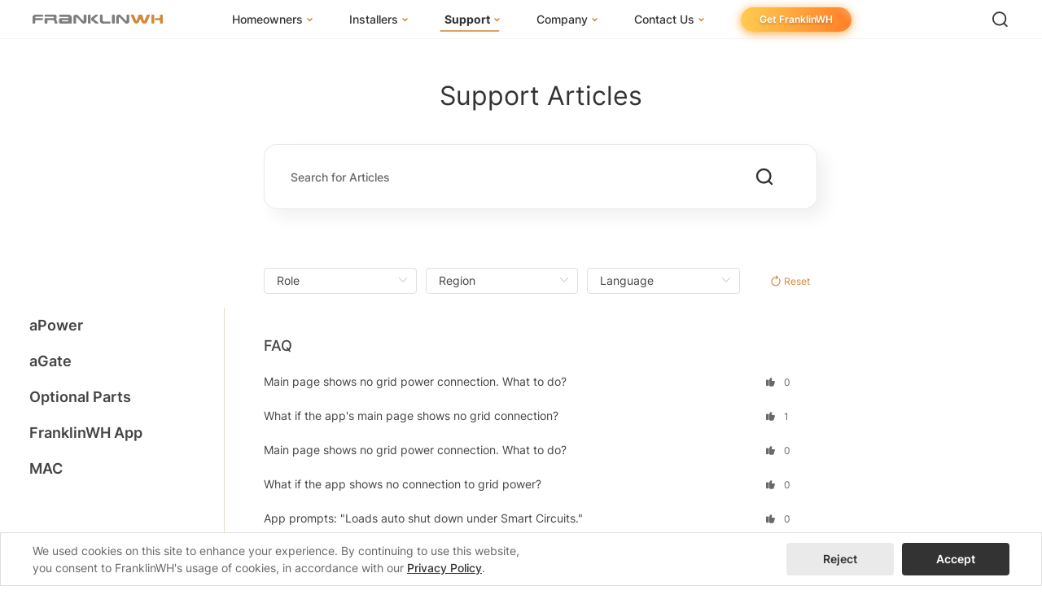

--- FILE ---
content_type: text/html; charset=utf-8
request_url: https://www.franklinwh.com/support/articles/faq/
body_size: 11843
content:
<!doctype html>
<html data-n-head-ssr lang="en" data-n-head="%7B%22lang%22:%7B%22ssr%22:%22en%22%7D%7D">
  <head >
    <meta data-n-head="ssr" charset="utf-8"><meta data-n-head="ssr" http-equiv="X-UA-Compatible" content="IE=edge"><meta data-n-head="ssr" name="viewport" content="width=device-width, initial-scale=1.0, minimum-scale=1.0, maximum-scale=1.0,user-scalable=no"><meta data-n-head="ssr" name="wap-font-scale" content="no"><meta data-n-head="ssr" name="format-detection" content="telephone=no"><meta data-n-head="ssr" name="description" content="Time to have a Smart whole home energy management system with FHP. Save solar energy through solar panels and store solar energy in FHP during sunny days and use a battery bank when required."><meta data-n-head="ssr" name="format-detection" content="telephone=no"><meta data-n-head="ssr" name="keywords" content="Home Battery; Home Battery backup system; Home Energy Monitor; Home Battery Backup; Home Battery Storage System; Home Battery Bank; franklin battery; franklin whole home; franklinwh"><meta data-n-head="ssr" property="og:title" content="FranklinWH - Whole Home Energy Solution"><meta data-n-head="ssr" property="og:description" content="Bring energy security and freedom to every household."><meta data-n-head="ssr" property="og:site_name" content="FranklinWH"><meta data-n-head="ssr" property="og:image" content="https://d185cpsu2y4057.cloudfront.net/website/office/images/descriptions_7.png"><meta data-n-head="ssr" property="og:url" content="www.franklinwh.com"><meta data-n-head="ssr" property="twitter:card" content="summary"><meta data-n-head="ssr" property="twitter:title" content="FranklinWH - Whole Home Energy Solution"><meta data-n-head="ssr" property="twitter:description" content="Bring energy security and freedom to every household."><meta data-n-head="ssr" property="twitter:image" content="https://d185cpsu2y4057.cloudfront.net/website/office/images/descriptions_7.png"><meta data-n-head="ssr" property="twitter:url" content="www.franklinwh.com"><meta data-n-head="ssr" name="description" content="Know More About Franklin Whole Home Battery Backup System"><title>FranklinWH Frequently Asked Questions (FAQs)</title><link data-n-head="ssr" rel="icon" type="image/x-icon" href="/icoLogo1.png"><link data-n-head="ssr" rel="preconnect" href="https://www.e-static.franklinwh.us"><link data-n-head="ssr" rel="preconnect" href="https://connect.facebook.net" crossorigin="anonymous"><link data-n-head="ssr" rel="preconnect" href="https://www.googletagmanager.com" crossorigin="anonymous"><link data-n-head="ssr" rel="dns-prefetch" href="//e-static.franklinwh.us"><link data-n-head="ssr" rel="dns-prefetch" href="//connect.facebook.net"><link data-n-head="ssr" rel="dns-prefetch" href="//www.googletagmanager.com"><link data-n-head="ssr" rel="alternate" hreflang="en-US" href="https://www.franklinwh.com/support/articles/faq/"><link data-n-head="ssr" rel="alternate" hreflang="en-AU" href="https://www.franklinwh.com/au/support/articles/faq/"><link data-n-head="ssr" rel="alternate" hreflang="en-CA" href="https://www.franklinwh.com/ca/support/articles/faq/"><link data-n-head="ssr" rel="alternate" hreflang="x-default" href="https://www.franklinwh.com/support/articles/faq/"><link data-n-head="ssr" rel="canonical" href="https://www.franklinwh.com/support/articles/faq/"><script data-n-head="ssr" src="https://e-static.franklinwh.us/website/office/js/flexible.js?t=1769155990989" ssr="false" async defer></script><script data-n-head="ssr" data-hid="gtm-script">if(!window._gtm_init){window._gtm_init=1;(function(w,n,d,m,e,p){w[d]=(w[d]==1||n[d]=='yes'||n[d]==1||n[m]==1||(w[e]&&w[e][p]&&w[e][p]()))?1:0})(window,navigator,'doNotTrack','msDoNotTrack','external','msTrackingProtectionEnabled');(function(w,d,s,l,x,y){w[x]={};w._gtm_inject=function(i){if(w.doNotTrack||w[x][i])return;w[x][i]=1;w[l]=w[l]||[];w[l].push({'gtm.start':new Date().getTime(),event:'gtm.js'});var f=d.getElementsByTagName(s)[0],j=d.createElement(s);j.defer=true;j.src='https://www.googletagmanager.com/gtm.js?id='+i;f.parentNode.insertBefore(j,f);}})(window,document,'script','dataLayer','_gtm_ids','_gtm_inject')}</script><link rel="stylesheet" href="https://e-static.franklinwh.us/website/office/dist_V_1769155984583/css/vendors.app.c6a3a504.css"><link rel="stylesheet" href="https://e-static.franklinwh.us/website/office/dist_V_1769155984583/css/vendors.app.eb57613e.css"><link rel="stylesheet" href="https://e-static.franklinwh.us/website/office/dist_V_1769155984583/css/vendors.app.9c5b28f6.css"><link rel="stylesheet" href="https://e-static.franklinwh.us/website/office/dist_V_1769155984583/css/app.0bd312a1.css"><link rel="stylesheet" href="https://e-static.franklinwh.us/website/office/dist_V_1769155984583/css/app.ace8d463.css"><link rel="stylesheet" href="https://e-static.franklinwh.us/website/office/dist_V_1769155984583/css/app.002699c4.css"><link rel="stylesheet" href="https://e-static.franklinwh.us/website/office/dist_V_1769155984583/css/566.css">
  </head>
  <body >
    <noscript data-n-head="ssr" data-hid="GTM-MQ86RMZ" data-pbody="true"><iframe src="https://www.googletagmanager.com/ns.html?id=GTM-MQ86RMZ&" height="0" width="0" style="display:none;visibility:hidden" title="gtm"></iframe></noscript><div data-server-rendered="true" id="__nuxt"><div id="__layout"><main class="main" data-v-4d9945d0><header id="header" class="header header--fixed" data-v-1c8ec2b6 data-v-4d9945d0><a href="/" aria-label="FranklinWH" class="header__logo" data-v-1c8ec2b6><div class="header__logo-image" data-v-1c8ec2b6></div></a> <!----> <nav class="header__nav" data-v-1c8ec2b6><ul class="header__nav-list" data-v-1c8ec2b6><li class="header__nav-item" data-v-1c8ec2b6><a href="/collections/whole-home-battery-backup/" class="header__nav-link" data-v-1c8ec2b6><span data-v-1c8ec2b6>Homeowners</span> <img src="[data-uri]" alt="arrow" class="header__nav-arrow" data-v-1c8ec2b6></a> <div class="header__dropdown" data-v-1c8ec2b6><ul class="header__dropdown-list" data-v-1c8ec2b6><li class="header__dropdown-item" data-v-1c8ec2b6><a href="/collections/whole-home-battery-backup/" class="header__dropdown-link" data-v-1c8ec2b6><img src="[data-uri]" alt="arrow" class="header__dropdown-arrow" data-v-1c8ec2b6> <span class="header__dropdown-link-text" data-v-1c8ec2b6>
                  FranklinWH System
                </span> <!----></a> <!----></li><li class="header__dropdown-item" data-v-1c8ec2b6><div class="header__dropdown-link" data-v-1c8ec2b6><img src="[data-uri]" alt="arrow" class="header__dropdown-arrow" data-v-1c8ec2b6> <span class="header__dropdown-link-text" data-v-1c8ec2b6>
                  Products
                </span> <!----></div> <!----></li><li class="header__dropdown-item" data-v-1c8ec2b6><a href="/energy-storage-software/" class="header__dropdown-link" data-v-1c8ec2b6><img src="[data-uri]" alt="arrow" class="header__dropdown-arrow" data-v-1c8ec2b6> <span class="header__dropdown-link-text" data-v-1c8ec2b6>
                  App
                </span> <!----></a> <!----></li><li class="header__dropdown-item" data-v-1c8ec2b6><a href="/success-stories/" class="header__dropdown-link" data-v-1c8ec2b6><img src="[data-uri]" alt="arrow" class="header__dropdown-arrow" data-v-1c8ec2b6> <span class="header__dropdown-link-text" data-v-1c8ec2b6>
                  Success Stories
                </span> <!----></a> <!----></li><li class="header__dropdown-item" data-v-1c8ec2b6><a href="/support/articles/faq?user_role=1&amp;page=1" class="header__dropdown-link" data-v-1c8ec2b6><img src="[data-uri]" alt="arrow" class="header__dropdown-arrow" data-v-1c8ec2b6> <span class="header__dropdown-link-text" data-v-1c8ec2b6>
                  Homeowner FAQs
                </span> <!----></a> <!----></li><li class="header__dropdown-item" data-v-1c8ec2b6><a href="/homeowner-incentives/" class="header__dropdown-link" data-v-1c8ec2b6><img src="[data-uri]" alt="arrow" class="header__dropdown-arrow" data-v-1c8ec2b6> <span class="header__dropdown-link-text" data-v-1c8ec2b6>
                  Homeowner Incentives
                </span> <!----></a> <!----></li></ul></div></li><li class="header__nav-item" data-v-1c8ec2b6><a href="/installer/" class="header__nav-link" data-v-1c8ec2b6><span data-v-1c8ec2b6>Installers</span> <img src="[data-uri]" alt="arrow" class="header__nav-arrow" data-v-1c8ec2b6></a> <div class="header__dropdown" data-v-1c8ec2b6><ul class="header__dropdown-list" data-v-1c8ec2b6><li class="header__dropdown-item" data-v-1c8ec2b6><a href="/installer/" class="header__dropdown-link" data-v-1c8ec2b6><img src="[data-uri]" alt="arrow" class="header__dropdown-arrow" data-v-1c8ec2b6> <span class="header__dropdown-link-text" data-v-1c8ec2b6>
                  FranklinWH System
                </span> <!----></a> <!----></li><li class="header__dropdown-item" data-v-1c8ec2b6><a href="/installer-certification/" class="header__dropdown-link" data-v-1c8ec2b6><img src="[data-uri]" alt="arrow" class="header__dropdown-arrow" data-v-1c8ec2b6> <span class="header__dropdown-link-text" data-v-1c8ec2b6>
                  Installer Certification
                </span> <!----></a> <!----></li><li class="header__dropdown-item" data-v-1c8ec2b6><a href="/support/articles/faq?user_role=2&amp;page=1" class="header__dropdown-link" data-v-1c8ec2b6><img src="[data-uri]" alt="arrow" class="header__dropdown-arrow" data-v-1c8ec2b6> <span class="header__dropdown-link-text" data-v-1c8ec2b6>
                  Installer FAQs
                </span> <!----></a> <!----></li></ul></div></li><li class="header__nav-item" data-v-1c8ec2b6><a href="/support/" class="header__nav-link" data-v-1c8ec2b6><span data-v-1c8ec2b6>Support</span> <img src="[data-uri]" alt="arrow" class="header__nav-arrow" data-v-1c8ec2b6></a> <div class="header__dropdown" data-v-1c8ec2b6><ul class="header__dropdown-list" data-v-1c8ec2b6><li class="header__dropdown-item" data-v-1c8ec2b6><a href="/support/overview/" class="header__dropdown-link" data-v-1c8ec2b6><img src="[data-uri]" alt="arrow" class="header__dropdown-arrow" data-v-1c8ec2b6> <span class="header__dropdown-link-text" data-v-1c8ec2b6>
                  Knowledge Base
                </span> <!----></a> <!----></li><li class="header__dropdown-item" data-v-1c8ec2b6><a href="https://training.franklinwh.com/#/portal" target="_blank" class="header__dropdown-link" data-v-1c8ec2b6><img src="[data-uri]" alt="arrow" class="header__dropdown-arrow" data-v-1c8ec2b6> <span class="header__dropdown-link-text" data-v-1c8ec2b6>
                  Training Center
                </span> <!----></a> <!----></li><li class="header__dropdown-item" data-v-1c8ec2b6><a href="/support/sizing-guide/" class="header__dropdown-link" data-v-1c8ec2b6><img src="[data-uri]" alt="arrow" class="header__dropdown-arrow" data-v-1c8ec2b6> <span class="header__dropdown-link-text" data-v-1c8ec2b6>
                  System Sizing Guide
                </span> <!----></a> <!----></li><li class="header__dropdown-item" data-v-1c8ec2b6><a href="/support/documentation-center/" class="header__dropdown-link" data-v-1c8ec2b6><img src="[data-uri]" alt="arrow" class="header__dropdown-arrow" data-v-1c8ec2b6> <span class="header__dropdown-link-text" data-v-1c8ec2b6>
                  Documentation Center
                </span> <!----></a> <!----></li><li class="header__dropdown-item" data-v-1c8ec2b6><a href="/support/articles/faq/" class="header__dropdown-link" data-v-1c8ec2b6><img src="[data-uri]" alt="arrow" class="header__dropdown-arrow" data-v-1c8ec2b6> <span class="header__dropdown-link-text" data-v-1c8ec2b6>
                  FAQs
                </span> <!----></a> <!----></li><li class="header__dropdown-item" data-v-1c8ec2b6><a href="/webinars/" class="header__dropdown-link" data-v-1c8ec2b6><img src="[data-uri]" alt="arrow" class="header__dropdown-arrow" data-v-1c8ec2b6> <span class="header__dropdown-link-text" data-v-1c8ec2b6>
                  Webinars
                </span> <!----></a> <!----></li><li class="header__dropdown-item" data-v-1c8ec2b6><a href="/support/contact/" class="header__dropdown-link" data-v-1c8ec2b6><img src="[data-uri]" alt="arrow" class="header__dropdown-arrow" data-v-1c8ec2b6> <span class="header__dropdown-link-text" data-v-1c8ec2b6>
                  Submit a Ticket
                </span> <!----></a> <!----></li></ul></div></li><li class="header__nav-item" data-v-1c8ec2b6><a href="/about-us/" class="header__nav-link" data-v-1c8ec2b6><span data-v-1c8ec2b6>Company</span> <img src="[data-uri]" alt="arrow" class="header__nav-arrow" data-v-1c8ec2b6></a> <div class="header__dropdown" data-v-1c8ec2b6><ul class="header__dropdown-list" data-v-1c8ec2b6><li class="header__dropdown-item" data-v-1c8ec2b6><a href="/about-us/" class="header__dropdown-link" data-v-1c8ec2b6><img src="[data-uri]" alt="arrow" class="header__dropdown-arrow" data-v-1c8ec2b6> <span class="header__dropdown-link-text" data-v-1c8ec2b6>
                  About Us
                </span> <!----></a> <!----></li><li class="header__dropdown-item" data-v-1c8ec2b6><a href="/us-manufacturing/" class="header__dropdown-link" data-v-1c8ec2b6><img src="[data-uri]" alt="arrow" class="header__dropdown-arrow" data-v-1c8ec2b6> <span class="header__dropdown-link-text" data-v-1c8ec2b6>
                  U.S. Manufacturing
                </span> <img alt="" class="header__dropdown-link-icon" data-v-1c8ec2b6></a> <!----></li><li class="header__dropdown-item" data-v-1c8ec2b6><a href="/news/" class="header__dropdown-link" data-v-1c8ec2b6><img src="[data-uri]" alt="arrow" class="header__dropdown-arrow" data-v-1c8ec2b6> <span class="header__dropdown-link-text" data-v-1c8ec2b6>
                  News
                </span> <!----></a> <!----></li><li class="header__dropdown-item" data-v-1c8ec2b6><a href="/events/" class="header__dropdown-link" data-v-1c8ec2b6><img src="[data-uri]" alt="arrow" class="header__dropdown-arrow" data-v-1c8ec2b6> <span class="header__dropdown-link-text" data-v-1c8ec2b6>
                  Events
                </span> <!----></a> <!----></li><li class="header__dropdown-item" data-v-1c8ec2b6><a href="/blog/" class="header__dropdown-link" data-v-1c8ec2b6><img src="[data-uri]" alt="arrow" class="header__dropdown-arrow" data-v-1c8ec2b6> <span class="header__dropdown-link-text" data-v-1c8ec2b6>
                  Blog
                </span> <!----></a> <!----></li><li class="header__dropdown-item" data-v-1c8ec2b6><a href="/careers/" class="header__dropdown-link" data-v-1c8ec2b6><img src="[data-uri]" alt="arrow" class="header__dropdown-arrow" data-v-1c8ec2b6> <span class="header__dropdown-link-text" data-v-1c8ec2b6>
                  Careers
                </span> <!----></a> <!----></li></ul></div></li><li class="header__nav-item" data-v-1c8ec2b6><a href="/contact-us/" class="header__nav-link" data-v-1c8ec2b6><span data-v-1c8ec2b6>Contact Us</span> <img src="[data-uri]" alt="arrow" class="header__nav-arrow" data-v-1c8ec2b6></a> <div class="header__dropdown" data-v-1c8ec2b6><ul class="header__dropdown-list" data-v-1c8ec2b6><li class="header__dropdown-item" data-v-1c8ec2b6><a href="/get-franklinwh/" class="header__dropdown-link" data-v-1c8ec2b6><img src="[data-uri]" alt="arrow" class="header__dropdown-arrow" data-v-1c8ec2b6> <span class="header__dropdown-link-text" data-v-1c8ec2b6>
                  I Am a Homeowner
                </span> <!----></a> <!----></li><li class="header__dropdown-item" data-v-1c8ec2b6><a href="/apply?role=installer" class="header__dropdown-link" data-v-1c8ec2b6><img src="[data-uri]" alt="arrow" class="header__dropdown-arrow" data-v-1c8ec2b6> <span class="header__dropdown-link-text" data-v-1c8ec2b6>
                  I Am an Installer
                </span> <!----></a> <!----></li><li class="header__dropdown-item" data-v-1c8ec2b6><a href="/apply?role=distributor" class="header__dropdown-link" data-v-1c8ec2b6><img src="[data-uri]" alt="arrow" class="header__dropdown-arrow" data-v-1c8ec2b6> <span class="header__dropdown-link-text" data-v-1c8ec2b6>
                  I Am a Distributor
                </span> <!----></a> <!----></li></ul></div></li> <li class="header__cta" data-v-1c8ec2b6><a href="/get-franklinwh/" class="header__cta-button normal-hover" data-v-1c8ec2b6>
          Get FranklinWH
        </a></li></ul></nav> <div class="header__mobile" data-v-1c8ec2b6><img src="https://e-static.franklinwh.us/website/office/dist_V_1769155984583/assets/images/search-wap.svg" alt="search" class="header__mobile-search" data-v-1c8ec2b6> <img src="https://e-static.franklinwh.us/website/office/dist_V_1769155984583/assets/images/menu.svg" alt="open menu" class="header__mobile-toggle" data-v-1c8ec2b6> <div class="header__mobile-menu" data-v-1c8ec2b6><ul class="header__mobile-list" data-v-1c8ec2b6><li class="header__mobile-item" data-v-1c8ec2b6><div class="header__mobile-title" data-v-1c8ec2b6><a href="/collections/whole-home-battery-backup/" class="header__mobile-link" data-v-1c8ec2b6>
              Homeowners
            </a> <img src="[data-uri]" alt="arrow" class="header__mobile-arrow" data-v-1c8ec2b6></div> <!----></li><li class="header__mobile-item" data-v-1c8ec2b6><div class="header__mobile-title" data-v-1c8ec2b6><a href="/installer/" class="header__mobile-link" data-v-1c8ec2b6>
              Installers
            </a> <img src="[data-uri]" alt="arrow" class="header__mobile-arrow" data-v-1c8ec2b6></div> <!----></li><li class="header__mobile-item" data-v-1c8ec2b6><div class="header__mobile-title" data-v-1c8ec2b6><a href="/support/" class="header__mobile-link" data-v-1c8ec2b6>
              Support
            </a> <img src="[data-uri]" alt="arrow" class="header__mobile-arrow" data-v-1c8ec2b6></div> <!----></li><li class="header__mobile-item" data-v-1c8ec2b6><div class="header__mobile-title" data-v-1c8ec2b6><a href="/about-us/" class="header__mobile-link" data-v-1c8ec2b6>
              Company
            </a> <img src="[data-uri]" alt="arrow" class="header__mobile-arrow" data-v-1c8ec2b6></div> <!----></li><li class="header__mobile-item" data-v-1c8ec2b6><div class="header__mobile-title" data-v-1c8ec2b6><a href="/contact-us/" class="header__mobile-link" data-v-1c8ec2b6>
              Contact Us
            </a> <img src="[data-uri]" alt="arrow" class="header__mobile-arrow" data-v-1c8ec2b6></div> <!----></li> <li class="header__mobile-item" data-v-1c8ec2b6><div class="header__mobile-title" data-v-1c8ec2b6><a href="/get-franklinwh/" class="header__mobile-link" data-v-1c8ec2b6>
              Get FranklinWH
            </a></div></li></ul></div></div> <div class="header__actions" data-v-1c8ec2b6><img src="https://e-static.franklinwh.us/website/office/dist_V_1769155984583/assets/images/search.svg" alt="search" class="header__search-button" data-v-1c8ec2b6></div></header> <section class="container" data-v-4d9945d0><div class="articles" data-v-4d9945d0><div class="article-content" data-v-4d9945d0><div class="article-content_left" data-v-4d9945d0><div class="side-bar" data-v-719c996a data-v-4d9945d0><div data-v-719c996a><div class="label level-1" style="padding-left:20px;" data-v-719c996a>
      aPower
    </div> <!----></div><div data-v-719c996a><div class="label level-1" style="padding-left:20px;" data-v-719c996a>
      aGate
    </div> <!----></div><div data-v-719c996a><div class="label level-1" style="padding-left:20px;" data-v-719c996a>
      Optional Parts
    </div> <!----></div><div data-v-719c996a><div class="label level-1" style="padding-left:20px;" data-v-719c996a>
      FranklinWH App
    </div> <!----></div><div data-v-719c996a><div class="label level-1" style="padding-left:20px;" data-v-719c996a>
      MAC
    </div> <!----></div></div></div> <div class="article-content_right" data-v-4d9945d0><h1 class="article-title" data-v-4d9945d0>Support Articles</h1> <div class="search-box" data-v-9faabd70 data-v-4d9945d0><div class="search-input el-input el-input--suffix" data-v-9faabd70><!----><input type="text" autocomplete="off" placeholder="Search for Articles" class="el-input__inner"><!----><span class="el-input__suffix"><span class="el-input__suffix-inner"><div class="suffix" data-v-9faabd70><img src="https://e-static.franklinwh.us/website/office/dist_V_1769155984583/assets/images/support/clear.svg" class="clear" style="display:none;" data-v-9faabd70> <img src="https://e-static.franklinwh.us/website/office/dist_V_1769155984583/assets/images/support/search.svg" class="search" data-v-9faabd70></div><!----><!----><!----><!----></span><!----></span><!----><!----></div></div> <div class="select-box" data-v-4d9945d0><div class="el-select select-input" data-v-4d9945d0><!----><div class="el-input el-input--suffix"><!----><input type="text" readonly="readonly" autocomplete="off" placeholder="Role" class="el-input__inner"><!----><span class="el-input__suffix"><span class="el-input__suffix-inner"><i class="el-select__caret el-input__icon el-icon-arrow-up"></i><!----><!----><!----><!----><!----></span><!----></span><!----><!----></div><div class="el-select-dropdown el-popper" style="min-width:;display:none;"><div class="el-scrollbar" style="display:none;"><div class="el-select-dropdown__wrap el-scrollbar__wrap el-scrollbar__wrap--hidden-default"><ul class="el-scrollbar__view el-select-dropdown__list"><!----><li class="el-select-dropdown__item" data-v-4d9945d0><span>All</span></li> <li class="el-select-dropdown__item" data-v-4d9945d0><span>Homeowner</span></li><li class="el-select-dropdown__item" data-v-4d9945d0><span>Installer</span></li><li class="el-select-dropdown__item" data-v-4d9945d0><span>Distributor</span></li><li class="el-select-dropdown__item" data-v-4d9945d0><span>Sales</span></li></ul></div><div class="el-scrollbar__bar is-horizontal"><div class="el-scrollbar__thumb" style="width:0;transform:translateX(0%);ms-transform:translateX(0%);webkit-transform:translateX(0%);"></div></div><div class="el-scrollbar__bar is-vertical"><div class="el-scrollbar__thumb" style="height:0;transform:translateY(0%);ms-transform:translateY(0%);webkit-transform:translateY(0%);"></div></div></div><p class="el-select-dropdown__empty">
          No data
        </p></div></div> <div class="el-select select-input region" data-v-4d9945d0><!----><div class="el-input el-input--suffix"><!----><input type="text" readonly="readonly" autocomplete="off" placeholder="Region" class="el-input__inner"><!----><span class="el-input__suffix"><span class="el-input__suffix-inner"><i class="el-select__caret el-input__icon el-icon-arrow-up"></i><!----><!----><!----><!----><!----></span><!----></span><!----><!----></div><div class="el-select-dropdown el-popper" style="min-width:;display:none;"><div class="el-scrollbar" style="display:none;"><div class="el-select-dropdown__wrap el-scrollbar__wrap el-scrollbar__wrap--hidden-default"><ul class="el-scrollbar__view el-select-dropdown__list"><!----><li class="el-select-dropdown__item" data-v-4d9945d0><span>All</span></li> <li class="el-select-dropdown__item" data-v-4d9945d0><span>United States</span></li><li class="el-select-dropdown__item" data-v-4d9945d0><span>Canada</span></li><li class="el-select-dropdown__item" data-v-4d9945d0><span>Puerto Rico</span></li><li class="el-select-dropdown__item" data-v-4d9945d0><span>Australia</span></li></ul></div><div class="el-scrollbar__bar is-horizontal"><div class="el-scrollbar__thumb" style="width:0;transform:translateX(0%);ms-transform:translateX(0%);webkit-transform:translateX(0%);"></div></div><div class="el-scrollbar__bar is-vertical"><div class="el-scrollbar__thumb" style="height:0;transform:translateY(0%);ms-transform:translateY(0%);webkit-transform:translateY(0%);"></div></div></div><p class="el-select-dropdown__empty">
          No data
        </p></div></div> <div class="el-select select-input" data-v-4d9945d0><!----><div class="el-input el-input--suffix"><!----><input type="text" readonly="readonly" autocomplete="off" placeholder="Language" class="el-input__inner"><!----><span class="el-input__suffix"><span class="el-input__suffix-inner"><i class="el-select__caret el-input__icon el-icon-arrow-up"></i><!----><!----><!----><!----><!----></span><!----></span><!----><!----></div><div class="el-select-dropdown el-popper" style="min-width:;display:none;"><div class="el-scrollbar" style="display:none;"><div class="el-select-dropdown__wrap el-scrollbar__wrap el-scrollbar__wrap--hidden-default"><ul class="el-scrollbar__view el-select-dropdown__list"><!----><li class="el-select-dropdown__item" data-v-4d9945d0><span>All</span></li> <li class="el-select-dropdown__item" data-v-4d9945d0><span>English</span></li><li class="el-select-dropdown__item" data-v-4d9945d0><span>Spanish</span></li></ul></div><div class="el-scrollbar__bar is-horizontal"><div class="el-scrollbar__thumb" style="width:0;transform:translateX(0%);ms-transform:translateX(0%);webkit-transform:translateX(0%);"></div></div><div class="el-scrollbar__bar is-vertical"><div class="el-scrollbar__thumb" style="height:0;transform:translateY(0%);ms-transform:translateY(0%);webkit-transform:translateY(0%);"></div></div></div><p class="el-select-dropdown__empty">
          No data
        </p></div></div> <div class="wap-filter" data-v-4d9945d0><span data-v-4d9945d0>Filter</span> <img src="https://e-static.franklinwh.us/website/office/dist_V_1769155984583/assets/images/support/no-filter-icon.svg" alt data-v-4d9945d0></div> <div class="reset" data-v-4d9945d0><a href="javascript:;" data-v-4d9945d0><img src="https://e-static.franklinwh.us/website/office/dist_V_1769155984583/assets/images/support/reset.svg" alt data-v-4d9945d0> <span data-v-4d9945d0>Reset</span></a></div></div> <div class="classification-box" data-v-3b39a4b3 data-v-4d9945d0><div class="classification" data-v-3b39a4b3><div class="header" data-v-3b39a4b3><div class="title" data-v-3b39a4b3>FAQ</div></div> <div class="article-list" data-v-3b39a4b3><div class="article-list_item" data-v-3b39a4b3><div class="article-list_item_left" data-v-3b39a4b3><a href="/support/articles/detail/what-if-the-main-page-of-the-franklinwh-app-shows-no-connection-to-the-grid-power-supply" data-v-3b39a4b3>
            Main page shows no grid power connection. What to do?
          </a></div> <div class="article-list_item_right" data-v-3b39a4b3><img src="https://e-static.franklinwh.us/website/office/dist_V_1769155984583/assets/images/support/like-icon.svg" alt data-v-3b39a4b3> <span data-v-3b39a4b3>0</span></div></div><div class="article-list_item" data-v-3b39a4b3><div class="article-list_item_left" data-v-3b39a4b3><a href="/support/articles/detail/what-if-the-main-page-of-the-franklinwh-app-shows-no-connection-to-the-grid-power-supply-installer" data-v-3b39a4b3>
            What if the app's main page shows no grid connection?
          </a></div> <div class="article-list_item_right" data-v-3b39a4b3><img src="https://e-static.franklinwh.us/website/office/dist_V_1769155984583/assets/images/support/like-icon.svg" alt data-v-3b39a4b3> <span data-v-3b39a4b3>1</span></div></div><div class="article-list_item" data-v-3b39a4b3><div class="article-list_item_left" data-v-3b39a4b3><a href="/support/articles/detail/what-if-the-main-page-of-the-franklinwh-app-shows-no-connection-to-the-grid-power-supply-homeowner" data-v-3b39a4b3>
            Main page shows no grid power connection. What to do?
          </a></div> <div class="article-list_item_right" data-v-3b39a4b3><img src="https://e-static.franklinwh.us/website/office/dist_V_1769155984583/assets/images/support/like-icon.svg" alt data-v-3b39a4b3> <span data-v-3b39a4b3>0</span></div></div><div class="article-list_item" data-v-3b39a4b3><div class="article-list_item_left" data-v-3b39a4b3><a href="/support/articles/detail/what if the main page of the franklinwh app shows no connection to the grid power supply" data-v-3b39a4b3>
            What if the app shows no connection to grid power?
          </a></div> <div class="article-list_item_right" data-v-3b39a4b3><img src="https://e-static.franklinwh.us/website/office/dist_V_1769155984583/assets/images/support/like-icon.svg" alt data-v-3b39a4b3> <span data-v-3b39a4b3>0</span></div></div><div class="article-list_item" data-v-3b39a4b3><div class="article-list_item_left" data-v-3b39a4b3><a href="/support/articles/detail/what-if-the-app-prompts-loads-have-been-automatically-shut-down-under-the-smart-circuit-setting" data-v-3b39a4b3>
            App prompts: &quot;Loads auto shut down under Smart Circuits.&quot;
          </a></div> <div class="article-list_item_right" data-v-3b39a4b3><img src="https://e-static.franklinwh.us/website/office/dist_V_1769155984583/assets/images/support/like-icon.svg" alt data-v-3b39a4b3> <span data-v-3b39a4b3>0</span></div></div><div class="article-list_item" data-v-3b39a4b3><div class="article-list_item_left" data-v-3b39a4b3><a href="/support/articles/detail/how-does-franklinwh-apower-charge-the-batteries-by-generator" data-v-3b39a4b3>
            How does FranklinWH integrate a generator with the system?
          </a></div> <div class="article-list_item_right" data-v-3b39a4b3><img src="https://e-static.franklinwh.us/website/office/dist_V_1769155984583/assets/images/support/like-icon.svg" alt data-v-3b39a4b3> <span data-v-3b39a4b3>6</span></div></div><div class="article-list_item" data-v-3b39a4b3><div class="article-list_item_left" data-v-3b39a4b3><a href="/support/articles/detail/what-if-i-cannot-connect-to-the-fhp-system-via-the-franklinwh-app-or-if-the-app-prompts-fhp-offline" data-v-3b39a4b3>
            What should I do if the App shows “Device Offline”?
          </a></div> <div class="article-list_item_right" data-v-3b39a4b3><img src="https://e-static.franklinwh.us/website/office/dist_V_1769155984583/assets/images/support/like-icon.svg" alt data-v-3b39a4b3> <span data-v-3b39a4b3>0</span></div></div><div class="article-list_item" data-v-3b39a4b3><div class="article-list_item_left" data-v-3b39a4b3><a href="/support/articles/detail/we-have-sold-the-house-and-need-to-transfer-the-fhp-information-to-the-new-house-owner.-what-should-i-do" data-v-3b39a4b3>
            How do I transfer system ownership if I sell my house?
          </a></div> <div class="article-list_item_right" data-v-3b39a4b3><img src="https://e-static.franklinwh.us/website/office/dist_V_1769155984583/assets/images/support/like-icon.svg" alt data-v-3b39a4b3> <span data-v-3b39a4b3>0</span></div></div><div class="article-list_item" data-v-3b39a4b3><div class="article-list_item_left" data-v-3b39a4b3><a href="/support/articles/detail/where-can-i-buy-the-spare-parts" data-v-3b39a4b3>
            Where can I buy spare parts?
          </a></div> <div class="article-list_item_right" data-v-3b39a4b3><img src="https://e-static.franklinwh.us/website/office/dist_V_1769155984583/assets/images/support/like-icon.svg" alt data-v-3b39a4b3> <span data-v-3b39a4b3>1</span></div></div><div class="article-list_item" data-v-3b39a4b3><div class="article-list_item_left" data-v-3b39a4b3><a href="/support/articles/detail/is-there-a-spare-parts-list" data-v-3b39a4b3>
            Is there a spare parts list?
          </a></div> <div class="article-list_item_right" data-v-3b39a4b3><img src="https://e-static.franklinwh.us/website/office/dist_V_1769155984583/assets/images/support/like-icon.svg" alt data-v-3b39a4b3> <span data-v-3b39a4b3>1</span></div></div></div></div> <div class="more-article" data-v-3b39a4b3></div> <div title="" class="pagination el-pagination is-background" data-v-3b39a4b3><button type="button" disabled="disabled" class="btn-prev"><i class="el-icon el-icon-arrow-left"></i></button><ul class="el-pager"><li class="number active">1</li><!----><li class="number">2</li><li class="number">3</li><li class="number">4</li><li class="number">5</li><li class="number">6</li><li class="el-icon more btn-quicknext el-icon-more"></li><li class="number">19</li></ul><button type="button" class="btn-next"><i class="el-icon el-icon-arrow-right"></i></button><span class="el-pagination__jump">Go to<div class="el-input el-pagination__editor is-in-pagination"><!----><input type="number" autocomplete="off" min="1" max="19" class="el-input__inner"><!----><!----><!----><!----></div></span></div></div></div></div></div> <div id="need-help" class="help-box need-help" data-v-5386e13a data-v-4d9945d0><div class="help-title" data-v-5386e13a>Still Need Help?</div> <div class="help-content" data-v-5386e13a><a href="/support/contact/" class="help-item" data-v-5386e13a><img src="https://e-static.franklinwh.us/website/office/dist_V_1769155984583/assets/images/common/email.svg" alt class="contact-img help-item-icon" data-v-5386e13a> <div class="help-item-content" data-v-5386e13a>Submit a Ticket</div></a> <a href="tel:+1 888-851-3188" class="help-item phone-item" data-v-5386e13a><img src="https://e-static.franklinwh.us/website/office/dist_V_1769155984583/assets/images/common/phone.svg" alt class="phone-img help-item-icon" data-v-5386e13a> <div class="help-item-content" data-v-5386e13a><div class="help-item-number" data-v-5386e13a>
          +1 888-851-3188
        </div> <div class="help-item-support" data-v-5386e13a><span data-v-5386e13a>Call Our Support Team</span> <span data-v-5386e13a>8 AM - 8 PM CST Mon-Sun</span></div></div></a></div></div></section> <div product-type="0" class="drawer" data-v-6c563272 data-v-4d9945d0><div class="drawer-mask" style="display:none;" data-v-6c563272></div> <div class="drawer" data-v-6c563272><div class="drawer-list" data-v-6c563272><!----><div class="drawer-list_item" data-v-6c563272><h3 class="drawer-list_item_title" data-v-6c563272>Role</h3> <div class="drawer-list_item_options" data-v-6c563272><div data-v-6c563272>
              Homeowner
            </div><div data-v-6c563272>
              Installer
            </div><div data-v-6c563272>
              Distributor
            </div><div data-v-6c563272>
              Sales
            </div></div></div><div class="drawer-list_item" data-v-6c563272><h3 class="drawer-list_item_title" data-v-6c563272>Region</h3> <div class="drawer-list_item_options" data-v-6c563272><div data-v-6c563272>
              United States
            </div><div data-v-6c563272>
              Canada
            </div><div data-v-6c563272>
              Puerto Rico
            </div><div data-v-6c563272>
              Australia
            </div></div></div><div class="drawer-list_item" data-v-6c563272><h3 class="drawer-list_item_title" data-v-6c563272>Language</h3> <div class="drawer-list_item_options" data-v-6c563272><div data-v-6c563272>
              English
            </div><div data-v-6c563272>
              Spanish
            </div></div></div></div> <div class="footer" data-v-6c563272><button type="button" class="el-button el-button--default" data-v-6c563272><!----><!----><span>Clear Filters</span></button> <button type="button" class="el-button el-button--primary" data-v-6c563272><!----><!----><span>View Results</span></button></div></div></div> <footer id="footer" class="footer" data-v-2d6d9732 data-v-4d9945d0><div class="footer__container" data-v-2d6d9732><div class="footer__content" data-v-2d6d9732><nav class="footer__nav" data-v-2d6d9732><div class="footer__nav-desktop" data-v-2d6d9732><div class="footer__nav-section" data-v-2d6d9732><div class="footer__nav-title" data-v-2d6d9732>
                Homeowners
              </div> <a href="/collections/whole-home-battery-backup/" class="footer__nav-link" data-v-2d6d9732>
                FranklinWH System
              </a><a href="/products/apower-s-home-battery/" class="footer__nav-link" data-v-2d6d9732>
                aPower S
              </a><a href="/products/apower2-home-battery-backup/" class="footer__nav-link" data-v-2d6d9732>
                aPower 2
              </a><a href="/products/agate-home-energy-management-system/" class="footer__nav-link" data-v-2d6d9732>
                aGate
              </a><a href="/products/meter-adapter-controller/" class="footer__nav-link" data-v-2d6d9732>
                Meter Adapter Controller
              </a><a href="/accessories/ahub/" class="footer__nav-link" data-v-2d6d9732>
                aHub
              </a><a href="/accessories/apbox/" class="footer__nav-link" data-v-2d6d9732>
                aPbox
              </a><a href="/energy-storage-software/" class="footer__nav-link" data-v-2d6d9732>
                App
              </a><a href="/accessories/" class="footer__nav-link" data-v-2d6d9732>
                Accessories
              </a><a href="/success-stories/" class="footer__nav-link" data-v-2d6d9732>
                Success Stories
              </a><a href="/support/articles/faq?user_role=1&amp;page=1" class="footer__nav-link" data-v-2d6d9732>
                Homeowner FAQs
              </a><a href="/homeowner-incentives/" class="footer__nav-link" data-v-2d6d9732>
                Homeowner Incentives
              </a></div><div class="footer__nav-section" data-v-2d6d9732><div class="footer__nav-title" data-v-2d6d9732>
                Installers
              </div> <a href="/installer/" class="footer__nav-link" data-v-2d6d9732>
                FranklinWH System
              </a><a href="/installer-certification/" class="footer__nav-link" data-v-2d6d9732>
                Installer Certification
              </a><a href="/support/articles/faq?user_role=2&amp;page=1" class="footer__nav-link" data-v-2d6d9732>
                Installer FAQs
              </a><a href="/installer?point=download&amp;idx=2" class="footer__nav-link" data-v-2d6d9732>
                Download the App
              </a></div><div class="footer__nav-section" data-v-2d6d9732><div class="footer__nav-title" data-v-2d6d9732>
                Support
              </div> <a href="/support/" class="footer__nav-link" data-v-2d6d9732>
                Support Center
              </a><a href="/support/overview/" class="footer__nav-link" data-v-2d6d9732>
                Knowledge Base
              </a><a href="https://training.franklinwh.com/#/portal" target="_blank" class="footer__nav-link" data-v-2d6d9732>
                Training Center
              </a><a href="/support/sizing-guide/" class="footer__nav-link" data-v-2d6d9732>
                System Sizing Guide
              </a><a href="/support/documentation-center/" class="footer__nav-link" data-v-2d6d9732>
                Documentation Center
              </a><a href="/support/articles/faq/" class="footer__nav-link" data-v-2d6d9732>
                FAQs
              </a><a href="/webinars/" class="footer__nav-link" data-v-2d6d9732>
                Webinars
              </a><a href="/support/contact/" class="footer__nav-link" data-v-2d6d9732>
                Submit a Ticket
              </a></div><div class="footer__nav-section" data-v-2d6d9732><div class="footer__nav-title" data-v-2d6d9732>
                Company
              </div> <a href="/about-us/" class="footer__nav-link" data-v-2d6d9732>
                About Us
              </a><a href="/us-manufacturing/" class="footer__nav-link" data-v-2d6d9732>
                U.S. Manufacturing
              </a><a href="/news/" class="footer__nav-link" data-v-2d6d9732>
                News
              </a><a href="/events/" class="footer__nav-link" data-v-2d6d9732>
                Events
              </a><a href="/blog/" class="footer__nav-link" data-v-2d6d9732>
                Blog
              </a><a href="/careers/" class="footer__nav-link" data-v-2d6d9732>
                Careers
              </a></div><div class="footer__nav-section" data-v-2d6d9732><div class="footer__nav-title" data-v-2d6d9732>
                Contact Us
              </div> <a href="/contact-us/" class="footer__nav-link" data-v-2d6d9732>
                Contact Us
              </a><a href="/get-franklinwh/" class="footer__nav-link" data-v-2d6d9732>
                I Am a Homeowner
              </a><a href="/apply?role=installer" class="footer__nav-link" data-v-2d6d9732>
                I Am an Installer
              </a><a href="/apply?role=distributor" class="footer__nav-link" data-v-2d6d9732>
                I Am a Distributor
              </a></div></div> <div class="footer__nav-mobile" data-v-2d6d9732><ul role="menubar" class="el-menu" style="background-color:;" data-v-2d6d9732><li role="menuitem" aria-haspopup="true" class="el-submenu" data-v-2d6d9732><div class="el-submenu__title" style="padding-left:20px;color:;background-color:;"><span class="footer__nav-title" data-v-2d6d9732>Homeowners</span><i class="el-submenu__icon-arrow el-icon-arrow-down"></i></div><ul role="menu" class="el-menu el-menu--inline" style="background-color:;display:none;"> <li role="menuitem" tabindex="-1" class="el-menu-item" style="padding-left:40px;color:;background-color:;" data-v-2d6d9732><a href="/collections/whole-home-battery-backup/" class="footer__nav-link" data-v-2d6d9732>
                    FranklinWH System
                  </a></li><li role="menuitem" tabindex="-1" class="el-menu-item" style="padding-left:40px;color:;background-color:;" data-v-2d6d9732><a href="/products/apower-s-home-battery/" class="footer__nav-link" data-v-2d6d9732>
                    aPower S
                  </a></li><li role="menuitem" tabindex="-1" class="el-menu-item" style="padding-left:40px;color:;background-color:;" data-v-2d6d9732><a href="/products/apower2-home-battery-backup/" class="footer__nav-link" data-v-2d6d9732>
                    aPower 2
                  </a></li><li role="menuitem" tabindex="-1" class="el-menu-item" style="padding-left:40px;color:;background-color:;" data-v-2d6d9732><a href="/products/agate-home-energy-management-system/" class="footer__nav-link" data-v-2d6d9732>
                    aGate
                  </a></li><li role="menuitem" tabindex="-1" class="el-menu-item" style="padding-left:40px;color:;background-color:;" data-v-2d6d9732><a href="/products/meter-adapter-controller/" class="footer__nav-link" data-v-2d6d9732>
                    Meter Adapter Controller
                  </a></li><li role="menuitem" tabindex="-1" class="el-menu-item" style="padding-left:40px;color:;background-color:;" data-v-2d6d9732><a href="/accessories/ahub/" class="footer__nav-link" data-v-2d6d9732>
                    aHub
                  </a></li><li role="menuitem" tabindex="-1" class="el-menu-item" style="padding-left:40px;color:;background-color:;" data-v-2d6d9732><a href="/accessories/apbox/" class="footer__nav-link" data-v-2d6d9732>
                    aPbox
                  </a></li><li role="menuitem" tabindex="-1" class="el-menu-item" style="padding-left:40px;color:;background-color:;" data-v-2d6d9732><a href="/energy-storage-software/" class="footer__nav-link" data-v-2d6d9732>
                    App
                  </a></li><li role="menuitem" tabindex="-1" class="el-menu-item" style="padding-left:40px;color:;background-color:;" data-v-2d6d9732><a href="/accessories/" class="footer__nav-link" data-v-2d6d9732>
                    Accessories
                  </a></li><li role="menuitem" tabindex="-1" class="el-menu-item" style="padding-left:40px;color:;background-color:;" data-v-2d6d9732><a href="/success-stories/" class="footer__nav-link" data-v-2d6d9732>
                    Success Stories
                  </a></li><li role="menuitem" tabindex="-1" class="el-menu-item" style="padding-left:40px;color:;background-color:;" data-v-2d6d9732><a href="/support/articles/faq?user_role=1&amp;page=1" class="footer__nav-link" data-v-2d6d9732>
                    Homeowner FAQs
                  </a></li><li role="menuitem" tabindex="-1" class="el-menu-item" style="padding-left:40px;color:;background-color:;" data-v-2d6d9732><a href="/homeowner-incentives/" class="footer__nav-link" data-v-2d6d9732>
                    Homeowner Incentives
                  </a></li></ul></li><li role="menuitem" aria-haspopup="true" class="el-submenu" data-v-2d6d9732><div class="el-submenu__title" style="padding-left:20px;color:;background-color:;"><span class="footer__nav-title" data-v-2d6d9732>Installers</span><i class="el-submenu__icon-arrow el-icon-arrow-down"></i></div><ul role="menu" class="el-menu el-menu--inline" style="background-color:;display:none;"> <li role="menuitem" tabindex="-1" class="el-menu-item" style="padding-left:40px;color:;background-color:;" data-v-2d6d9732><a href="/installer/" class="footer__nav-link" data-v-2d6d9732>
                    FranklinWH System
                  </a></li><li role="menuitem" tabindex="-1" class="el-menu-item" style="padding-left:40px;color:;background-color:;" data-v-2d6d9732><a href="/installer-certification/" class="footer__nav-link" data-v-2d6d9732>
                    Installer Certification
                  </a></li><li role="menuitem" tabindex="-1" class="el-menu-item" style="padding-left:40px;color:;background-color:;" data-v-2d6d9732><a href="/support/articles/faq?user_role=2&amp;page=1" class="footer__nav-link" data-v-2d6d9732>
                    Installer FAQs
                  </a></li><li role="menuitem" tabindex="-1" class="el-menu-item" style="padding-left:40px;color:;background-color:;" data-v-2d6d9732><a href="/installer?point=download&amp;idx=2" class="footer__nav-link" data-v-2d6d9732>
                    Download the App
                  </a></li></ul></li><li role="menuitem" aria-haspopup="true" class="el-submenu" data-v-2d6d9732><div class="el-submenu__title" style="padding-left:20px;color:;background-color:;"><span class="footer__nav-title" data-v-2d6d9732>Support</span><i class="el-submenu__icon-arrow el-icon-arrow-down"></i></div><ul role="menu" class="el-menu el-menu--inline" style="background-color:;display:none;"> <li role="menuitem" tabindex="-1" class="el-menu-item" style="padding-left:40px;color:;background-color:;" data-v-2d6d9732><a href="/support/" class="footer__nav-link" data-v-2d6d9732>
                    Support Center
                  </a></li><li role="menuitem" tabindex="-1" class="el-menu-item" style="padding-left:40px;color:;background-color:;" data-v-2d6d9732><a href="/support/overview/" class="footer__nav-link" data-v-2d6d9732>
                    Knowledge Base
                  </a></li><li role="menuitem" tabindex="-1" class="el-menu-item" style="padding-left:40px;color:;background-color:;" data-v-2d6d9732><a href="https://training.franklinwh.com/#/portal" target="_blank" class="footer__nav-link" data-v-2d6d9732>
                    Training Center
                  </a></li><li role="menuitem" tabindex="-1" class="el-menu-item" style="padding-left:40px;color:;background-color:;" data-v-2d6d9732><a href="/support/sizing-guide/" class="footer__nav-link" data-v-2d6d9732>
                    System Sizing Guide
                  </a></li><li role="menuitem" tabindex="-1" class="el-menu-item" style="padding-left:40px;color:;background-color:;" data-v-2d6d9732><a href="/support/documentation-center/" class="footer__nav-link" data-v-2d6d9732>
                    Documentation Center
                  </a></li><li role="menuitem" tabindex="-1" class="el-menu-item" style="padding-left:40px;color:;background-color:;" data-v-2d6d9732><a href="/support/articles/faq/" class="footer__nav-link" data-v-2d6d9732>
                    FAQs
                  </a></li><li role="menuitem" tabindex="-1" class="el-menu-item" style="padding-left:40px;color:;background-color:;" data-v-2d6d9732><a href="/webinars/" class="footer__nav-link" data-v-2d6d9732>
                    Webinars
                  </a></li><li role="menuitem" tabindex="-1" class="el-menu-item" style="padding-left:40px;color:;background-color:;" data-v-2d6d9732><a href="/support/contact/" class="footer__nav-link" data-v-2d6d9732>
                    Submit a Ticket
                  </a></li></ul></li><li role="menuitem" aria-haspopup="true" class="el-submenu" data-v-2d6d9732><div class="el-submenu__title" style="padding-left:20px;color:;background-color:;"><span class="footer__nav-title" data-v-2d6d9732>Company</span><i class="el-submenu__icon-arrow el-icon-arrow-down"></i></div><ul role="menu" class="el-menu el-menu--inline" style="background-color:;display:none;"> <li role="menuitem" tabindex="-1" class="el-menu-item" style="padding-left:40px;color:;background-color:;" data-v-2d6d9732><a href="/about-us/" class="footer__nav-link" data-v-2d6d9732>
                    About Us
                  </a></li><li role="menuitem" tabindex="-1" class="el-menu-item" style="padding-left:40px;color:;background-color:;" data-v-2d6d9732><a href="/us-manufacturing/" class="footer__nav-link" data-v-2d6d9732>
                    U.S. Manufacturing
                  </a></li><li role="menuitem" tabindex="-1" class="el-menu-item" style="padding-left:40px;color:;background-color:;" data-v-2d6d9732><a href="/news/" class="footer__nav-link" data-v-2d6d9732>
                    News
                  </a></li><li role="menuitem" tabindex="-1" class="el-menu-item" style="padding-left:40px;color:;background-color:;" data-v-2d6d9732><a href="/events/" class="footer__nav-link" data-v-2d6d9732>
                    Events
                  </a></li><li role="menuitem" tabindex="-1" class="el-menu-item" style="padding-left:40px;color:;background-color:;" data-v-2d6d9732><a href="/blog/" class="footer__nav-link" data-v-2d6d9732>
                    Blog
                  </a></li><li role="menuitem" tabindex="-1" class="el-menu-item" style="padding-left:40px;color:;background-color:;" data-v-2d6d9732><a href="/careers/" class="footer__nav-link" data-v-2d6d9732>
                    Careers
                  </a></li></ul></li><li role="menuitem" aria-haspopup="true" class="el-submenu" data-v-2d6d9732><div class="el-submenu__title" style="padding-left:20px;color:;background-color:;"><span class="footer__nav-title" data-v-2d6d9732>Contact Us</span><i class="el-submenu__icon-arrow el-icon-arrow-down"></i></div><ul role="menu" class="el-menu el-menu--inline" style="background-color:;display:none;"> <li role="menuitem" tabindex="-1" class="el-menu-item" style="padding-left:40px;color:;background-color:;" data-v-2d6d9732><a href="/contact-us/" class="footer__nav-link" data-v-2d6d9732>
                    Contact Us
                  </a></li><li role="menuitem" tabindex="-1" class="el-menu-item" style="padding-left:40px;color:;background-color:;" data-v-2d6d9732><a href="/get-franklinwh/" class="footer__nav-link" data-v-2d6d9732>
                    I Am a Homeowner
                  </a></li><li role="menuitem" tabindex="-1" class="el-menu-item" style="padding-left:40px;color:;background-color:;" data-v-2d6d9732><a href="/apply?role=installer" class="footer__nav-link" data-v-2d6d9732>
                    I Am an Installer
                  </a></li><li role="menuitem" tabindex="-1" class="el-menu-item" style="padding-left:40px;color:;background-color:;" data-v-2d6d9732><a href="/apply?role=distributor" class="footer__nav-link" data-v-2d6d9732>
                    I Am a Distributor
                  </a></li></ul></li></ul></div></nav> <div class="footer__info" data-v-2d6d9732><div class="footer__company" data-v-2d6d9732><div class="footer__company-contacts" data-v-2d6d9732><img alt="FranklinWH logo" class="footer__logo" data-v-2d6d9732> <div class="footer__company-info" data-v-2d6d9732><div class="footer__company-primary" data-v-2d6d9732><address class="footer__address" data-v-2d6d9732><img alt="location" class="footer__icon footer__icon--location" data-v-2d6d9732> <div class="footer__text" data-v-2d6d9732>
                    1731 Technology Dr., Suite 530 San Jose, CA 95110
                  </div></address> <div class="footer__phone" data-v-2d6d9732><img alt="tel" class="footer__icon footer__icon--phone" data-v-2d6d9732> <div data-v-2d6d9732><div class="footer__text" data-v-2d6d9732><div class="footer__label" data-v-2d6d9732>
                        Support:
                      </div> <a href="tel:+1 888-851-3188" class="footer__link" data-v-2d6d9732>
                        +1 888-851-3188
                      </a></div><div class="footer__text" data-v-2d6d9732><div class="footer__label" data-v-2d6d9732>
                        General:
                      </div> <a href="tel:+1 888-837-2655" class="footer__link" data-v-2d6d9732>
                        +1 888-837-2655
                      </a></div></div></div></div> <div class="footer__company-secondary" data-v-2d6d9732><div class="footer__email" data-v-2d6d9732><img alt="email" class="footer__icon footer__icon--email" data-v-2d6d9732> <div data-v-2d6d9732><div class="footer__text" data-v-2d6d9732><div class="footer__label" data-v-2d6d9732>
                        Service:
                      </div> <a href="mailto:service@franklinwh.com" class="footer__link" data-v-2d6d9732>
                        service@franklinwh.com
                      </a></div><div class="footer__text" data-v-2d6d9732><div class="footer__label" data-v-2d6d9732>
                        Media:
                      </div> <a href="mailto:media@franklinwh.com" class="footer__link" data-v-2d6d9732>
                        media@franklinwh.com
                      </a></div><div class="footer__text" data-v-2d6d9732><div class="footer__label" data-v-2d6d9732>
                        General:
                      </div> <a href="mailto:info@franklinwh.com" class="footer__link" data-v-2d6d9732>
                        info@franklinwh.com
                      </a></div></div></div></div></div></div> <div class="footer__company-actions" data-v-2d6d9732><div class="footer__social" data-v-2d6d9732><a href="https://www.linkedin.com/company/franklinwh" target="_blank" class="linkedin" data-v-2d6d9732><img alt="linkedin" data-v-2d6d9732></a><a href="https://www.facebook.com/FranklinWH-Technologies-111232848024394" target="_blank" class="facebook" data-v-2d6d9732><img alt="facebook" data-v-2d6d9732></a><a href="https://www.instagram.com/franklinwh_energy_storage/" target="_blank" class="instagram" data-v-2d6d9732><img alt="instagram" data-v-2d6d9732></a><a href="https://www.youtube.com/channel/UCU7GY4a1RNgLJCbQmiTIaZQ" target="_blank" class="youtube" data-v-2d6d9732><img alt="youtube" data-v-2d6d9732></a><a href="https://twitter.com/IncFranklinwh" target="_blank" class="twitter" data-v-2d6d9732><img alt="twitter" data-v-2d6d9732></a></div> <div class="footer__subscribe" data-v-2d6d9732>
              Subscribe to the FranklinWH Newsletter
            </div> <div class="website footer__website-selector" data-v-ca02f8f2 data-v-2d6d9732><div class="current" data-v-ca02f8f2><div class="site" data-v-ca02f8f2><img alt="AU" class="flag" data-v-ca02f8f2> <span class="val" data-v-ca02f8f2>Global</span></div> <img alt="" data-v-ca02f8f2> <div class="site-list white-bg" style="display:none;" data-v-ca02f8f2><a href="/" class="site-list_item" data-v-ca02f8f2><img alt="global" class="flag" data-v-ca02f8f2> <span data-v-ca02f8f2> Global</span></a><a href="/" class="site-list_item" data-v-ca02f8f2><img alt="us" class="flag" data-v-ca02f8f2> <span data-v-ca02f8f2> US</span></a><a href="/au/" class="site-list_item" data-v-ca02f8f2><img alt="au" class="flag" data-v-ca02f8f2> <span data-v-ca02f8f2> AU</span></a><a href="/ca/" class="site-list_item" data-v-ca02f8f2><img alt="ca" class="flag" data-v-ca02f8f2> <span data-v-ca02f8f2> CA</span></a></div></div></div></div></div></div></div> <div class="footer__copyright" data-v-2d6d9732><span title="FranklinWH Energy Storage Inc." data-v-2d6d9732>
        FranklinWH © 2026 All rights reserved.
      </span> <span data-v-2d6d9732><a href="/terms-of-use/" target="_blank" class="footer__terms" data-v-2d6d9732>
          Terms of Use
        </a> <span data-v-2d6d9732>|</span> <a href="/policy/" target="_blank" class="footer__terms" data-v-2d6d9732>
          Privacy Policy
        </a> <span data-v-2d6d9732>|</span> <a href="/sms-communications-terms-and-conditions/" target="_blank" class="footer__terms" data-v-2d6d9732>
          SMS Terms and Conditions
        </a></span></div> <!----></div></footer> <!----> <!----> <div class="cookie-wrapper" data-v-4b1aa6fe data-v-4b1aa6fe data-v-4d9945d0><div class="cookie" data-v-4b1aa6fe><span class="cookie-content" data-v-4b1aa6fe>
        We used cookies on this site to enhance your experience. By continuing
        to use this website, you consent to FranklinWH's usage of cookies, in
        accordance with our
        <a href="/policy/" target="_blank" data-v-4b1aa6fe>
          Privacy Policy</a>.
      </span> <div class="operate-btn" data-v-4b1aa6fe><button type="button" class="el-button cookie-reject cookie-btn normal-hover el-button--default" data-v-4b1aa6fe><!----><!----><span>
          Reject
        </span></button> <button type="button" class="el-button cookie-accept cookie-btn normal-hover el-button--default" data-v-4b1aa6fe><!----><!----><span>
          Accept
        </span></button></div></div></div></main></div></div><script>window.__NUXT__=(function(a,b,c,d,e,f,g,h,i,j,k,l,m,n,o,p,q,r,s,t,u,v,w,x,y,z,A,B,C,D,E,F,G,H,I,J,K,L,M,N,O,P,Q,R,S,T,U,V,W,X,Y,Z,_,$,aa,ab,ac,ad,ae,af,ag,ah,ai,aj,ak,al,am,an,ao,ap,aq){return {layout:"articles",data:[{articleList:[{id:342,title:D,summary:q,role_homeowner:d,role_installer:b,role_distributor:b,role_sales:b,role_engineer_designer:b,region:c,language:i,seo_keywords:g,content:E,content_no_html:E,seo_url:"what-if-the-main-page-of-the-franklinwh-app-shows-no-connection-to-the-grid-power-supply",created_at:k,seo_description:g,website:c,is_additional_resoure:e,status:b,helpful:e,product_type_id:e},{id:343,title:"What if the app's main page shows no grid connection?",summary:q,role_homeowner:b,role_installer:d,role_distributor:b,role_sales:b,role_engineer_designer:b,region:c,language:i,seo_keywords:g,content:F,content_no_html:F,seo_url:"what-if-the-main-page-of-the-franklinwh-app-shows-no-connection-to-the-grid-power-supply-installer",created_at:k,seo_description:g,website:c,is_additional_resoure:e,status:b,helpful:d,product_type_id:e},{id:344,title:D,summary:q,role_homeowner:d,role_installer:b,role_distributor:b,role_sales:b,role_engineer_designer:b,region:c,language:i,seo_keywords:g,content:G,content_no_html:G,seo_url:"what-if-the-main-page-of-the-franklinwh-app-shows-no-connection-to-the-grid-power-supply-homeowner",created_at:k,seo_description:g,website:c,is_additional_resoure:e,status:b,helpful:e,product_type_id:e},{id:345,title:"What if the app shows no connection to grid power?",summary:q,role_homeowner:b,role_installer:d,role_distributor:b,role_sales:b,role_engineer_designer:b,region:c,language:i,seo_keywords:g,content:H,content_no_html:H,seo_url:"what if the main page of the franklinwh app shows no connection to the grid power supply?",created_at:k,seo_description:g,website:c,is_additional_resoure:e,status:b,helpful:e,product_type_id:e},{id:330,title:"App prompts: \"Loads auto shut down under Smart Circuits.\"",summary:"Use and operation，App Notifications",role_homeowner:d,role_installer:d,role_distributor:b,role_sales:b,role_engineer_designer:b,region:c,language:i,seo_keywords:g,content:I,content_no_html:I,seo_url:"what-if-the-app-prompts-loads-have-been-automatically-shut-down-under-the-smart-circuit-setting",created_at:k,seo_description:g,website:c,is_additional_resoure:e,status:b,helpful:e,product_type_id:e},{id:506,title:"How does FranklinWH integrate a generator with the system?",summary:g,role_homeowner:d,role_installer:d,role_distributor:d,role_sales:d,role_engineer_designer:b,region:"US,PR,AU",language:i,seo_keywords:g,content:J,content_no_html:J,seo_url:"how-does-franklinwh-apower-charge-the-batteries-by-generator",created_at:"2024-07-10 16:05",seo_description:g,website:c,is_additional_resoure:e,status:b,helpful:r,product_type_id:e},{id:341,title:"What should I do if the App shows “Device Offline”?",summary:q,role_homeowner:d,role_installer:d,role_distributor:b,role_sales:b,role_engineer_designer:b,region:c,language:i,seo_keywords:g,content:K,content_no_html:K,seo_url:"what-if-i-cannot-connect-to-the-fhp-system-via-the-franklinwh-app-or-if-the-app-prompts-fhp-offline",created_at:k,seo_description:g,website:c,is_additional_resoure:e,status:b,helpful:e,product_type_id:e},{id:387,title:"How do I transfer system ownership if I sell my house?",summary:v,role_homeowner:d,role_installer:b,role_distributor:b,role_sales:b,role_engineer_designer:b,region:c,language:i,seo_keywords:g,content:L,content_no_html:L,seo_url:"we-have-sold-the-house-and-need-to-transfer-the-fhp-information-to-the-new-house-owner.-what-should-i-do",created_at:k,seo_description:g,website:c,is_additional_resoure:e,status:b,helpful:e,product_type_id:e},{id:386,title:"Where can I buy spare parts?",summary:v,role_homeowner:d,role_installer:b,role_distributor:b,role_sales:b,role_engineer_designer:b,region:c,language:i,seo_keywords:g,content:M,content_no_html:M,seo_url:"where-can-i-buy-the-spare-parts",created_at:k,seo_description:g,website:c,is_additional_resoure:e,status:b,helpful:d,product_type_id:e},{id:385,title:"Is there a spare parts list?",summary:v,role_homeowner:d,role_installer:d,role_distributor:b,role_sales:b,role_engineer_designer:b,region:c,language:i,seo_keywords:g,content:N,content_no_html:N,seo_url:"is-there-a-spare-parts-list",created_at:k,seo_description:g,website:c,is_additional_resoure:e,status:b,helpful:d,product_type_id:e}],total:188,page:d,typeName:O}],fetch:{},error:g,state:{clientWidth:1920,clientHeight:a,isMobile:j,clientIP:"3.17.144.105",isAdClose:j,errorMsg:a,feedbackVisible:j,topAdVisible:j,supportSearchOptions:{user_role:[{name:"Homeowner",value:d},{name:"Installer",value:b},{name:"Distributor",value:n},{name:"Sales",value:h}],document_product_type:[{category_name:"Batteries",description:"Reliable and safe energy storage",parent_id:e,sequence:d,web_banner:P,wap_banner:P,id:h,children:[{category_name:"aPower S",description:a,parent_id:h,sequence:d,web_banner:a,wap_banner:a,support_website:[c,f],id:w},{category_name:"aPower 2",description:a,parent_id:h,sequence:b,web_banner:a,wap_banner:a,support_website:[c,f],id:16},{category_name:"aPower X",description:a,parent_id:h,sequence:n,web_banner:a,wap_banner:a,support_website:[c,f],id:17},{category_name:"aPower X-01-AU",description:a,parent_id:h,sequence:h,web_banner:a,wap_banner:a,support_website:[l],id:55}]},{category_name:"Controllers",description:"Intelligent Energy Management Controller",parent_id:e,sequence:b,web_banner:Q,wap_banner:Q,id:b,children:[{category_name:"aGate 1.3.1",description:a,parent_id:b,sequence:d,web_banner:a,wap_banner:a,support_website:[c,f],id:18},{category_name:"aGate 1.3",description:a,parent_id:b,sequence:b,web_banner:a,wap_banner:a,support_website:[c,f],id:R},{category_name:"aGate 1.1",description:a,parent_id:b,sequence:n,web_banner:a,wap_banner:a,support_website:[c,f],id:S},{category_name:"MAC 1",description:a,parent_id:b,sequence:h,web_banner:a,wap_banner:a,support_website:[c,f],id:T},{category_name:"MAC 2",description:a,parent_id:b,sequence:x,web_banner:a,wap_banner:a,support_website:[f,c],id:U},{category_name:"aGate X-01-AU",description:a,parent_id:b,sequence:r,web_banner:a,wap_banner:a,support_website:[l,f],id:53}]},{category_name:"Accessories",description:"Cables, Components, Tools, and More",parent_id:e,sequence:n,web_banner:V,wap_banner:V,id:d,children:[{category_name:"aPbox",description:a,parent_id:d,sequence:d,web_banner:a,wap_banner:a,support_website:[c,f],id:p},{category_name:"aHub",description:a,parent_id:d,sequence:b,web_banner:a,wap_banner:a,support_website:[c,f],id:y},{category_name:"Smart Circuits",description:a,parent_id:d,sequence:n,web_banner:a,wap_banner:a,support_website:[c,l,f],id:26},{category_name:"Generator",description:a,parent_id:d,sequence:h,web_banner:a,wap_banner:a,support_website:[c,l,f],id:27},{category_name:"Main Load Relay",description:a,parent_id:d,sequence:x,web_banner:a,wap_banner:a,support_website:[c,f],id:28},{category_name:"Backup Expansion Lug",description:a,parent_id:d,sequence:r,web_banner:a,wap_banner:a,support_website:[c,f],id:29},{category_name:"Split CT",description:a,parent_id:d,sequence:W,web_banner:a,wap_banner:a,support_website:[c,f],id:30},{category_name:"Lifting Dolly",description:a,parent_id:d,sequence:z,web_banner:a,wap_banner:a,support_website:[c,l,f],id:31},{category_name:"Floor Mounting Plate",description:a,parent_id:d,sequence:A,web_banner:a,wap_banner:a,support_website:[c,l,f],id:54},{category_name:"Floor Mounting Bracket",description:a,parent_id:d,sequence:X,web_banner:a,wap_banner:a,support_website:[c],id:57},{category_name:"aCharger",description:a,parent_id:d,sequence:m,web_banner:a,wap_banner:a,support_website:[f],id:58},{category_name:"CANHub-AS4 Kit",description:a,parent_id:d,sequence:p,web_banner:a,wap_banner:a,support_website:[c],id:59}]},{category_name:"App & Software",description:"Intelligent Home Energy Management Partner",parent_id:e,sequence:h,web_banner:Y,wap_banner:Y,id:m,children:[{category_name:B,description:a,parent_id:m,sequence:d,web_banner:a,wap_banner:a,support_website:[l,c,f],id:32},{category_name:"FleetView",description:a,parent_id:m,sequence:b,web_banner:a,wap_banner:a,support_website:[l,c,f],id:33},{category_name:"API",description:a,parent_id:m,sequence:n,web_banner:a,wap_banner:a,support_website:[f],id:34}]}],product_type:[{name:s,value:m,url:s,children:Z},{name:t,value:p,url:t,children:_},{name:$,value:y,url:aa,children:ab},{name:B,value:C,url:ac,children:ad},{name:u,value:w,url:u,children:ae}],document_type:[{name:af,value:z,sequence:d,url:af},{name:ag,value:U,sequence:b,url:ag},{name:ah,value:R,sequence:n,url:ah},{name:ai,value:S,sequence:h,url:ai},{name:aj,value:24,sequence:x,url:aj},{name:ak,value:A,sequence:r,url:ak},{name:al,value:T,sequence:W,url:al},{name:am,value:23,sequence:z,url:am},{name:an,value:m,sequence:A,url:an},{name:ao,value:p,sequence:p,url:ao},{name:ap,value:X,sequence:C,url:ap}],article_type:[{name:O,value:h,sequence:d,url:"faq"}],language:[{name:"English",value:i},{name:"Spanish",value:"es"}],region:[{name:"United States",value:c},{name:"Canada",value:f},{name:"Puerto Rico",value:"PR"},{name:"Australia",value:l}]},productCategories:[{name:s,value:m,url:s,children:Z,isShowChild:o},{name:t,value:p,url:t,children:_,isShowChild:o},{name:$,value:y,url:aa,children:ab,isShowChild:o},{name:B,value:C,url:ac,children:ad,isShowChild:o},{name:u,value:w,url:u,children:ae,isShowChild:o}],prefix:a,viewerCountry:c,isScrolled:j,fwhUserIp:"3.17.144.105:52914",fwhUserCountry:c,isSafari:j,pathAuWebsiteCountryCode:a,pathAuWebsiteCountryName:a,isAuWebsite:j,isPathAuWebsite:j,fwhSite:c,countryList:[],threeBusinessFormcountryList:[],isShowEventCountdown:j,isOpenValidate:a,isDarkMode:j,isFixedHeader:o,i18n:{routeParams:{}}},serverRendered:o,routePath:"\u002Fsupport\u002Farticles\u002Ffaq\u002F",config:{_app:{basePath:aq,assetsPath:aq,cdnURL:"https:\u002F\u002Fe-static.franklinwh.us\u002Fwebsite\u002Foffice\u002Fdist_V_1769155984583\u002F"}},globalRefs:{},__i18n:{langs:{}}}}("",2,"US",1,0,"CA",null,4,"en",false,"2023-03-14 17:33","AU",11,3,true,12,"Use and operation，App operation and settings",6,"aPower","aGate","MAC","Technical support",15,5,13,8,9,"FranklinWH App",14,"Main page shows no grid power connection. What to do?","If the main page of the app shows that there is no connection to the grid power supply, please try the following:  \n  1. Check that your mobile phone has a good and reliable network connection  \n  2. Check the grid for a power outage  \n  3. Restart the app and check the network status  \n  4. Download the latest version of the FranklinWH app and sign in again  \n  5. If all these attempts fail to solve the problem, please contact your installer for support","If you cannot connect to your FHP via the app or if your mobile app prompts &ldquo;FHP offline&rdquo;, please check whether your aGate X communications network is working properly:  \n  &middot; If your aGate X is connected to network via ethernet cable, please check the condition of the cable.  \n  &middot; If your aGate X is connected to network via Wifi, please check your network status; the aGate X does not support 5GHz communications, therefore please check and make sure your FHP is connected to the network via 2.4GHz.  \n  &middot; If 4G communication is used, please check the network conditions at your aGate X installation site. If the networking performance is not satisfactory, please contact FranklinWH service team for a 4G LTE enhancement solution.  \n  &nbsp;  \n  If an inspection finds that the aGate X network is working normally, the problem may be because the server is in the process of upgrading. Please wait a moment and re-check if the app connection to your FHP has been re-established or if the app no longer prompts &ldquo;FHP offline&rdquo;.","If the main page of the app shows that there is no connection to the grid power supply, please try the following:  \n\nCheck that your mobile phone has a good and reliable network connection\n&nbsp;Check the grid for a power outage\n&nbsp;Restart the app and check the network status 4. Download the latest version of the FranklinWH app and sign in again 5. If all these attempts fail to solve the problem, please contact your installer for support","If the main page of the app shows that there is no connection to the grid power supply, please try the following:  \n\nCheck that your mobile phone has a good and reliable network connection\n&nbsp;Check the grid for a power outage\n&nbsp;Check if the wiring is normal\n&nbsp;Measure and check, using a multimeter, that the grid power voltage is at normal level\n&nbsp;Check that the grid relay has been normally closed\n&nbsp;Restart the app and check the network status\n&nbsp;Download the latest version of the FranklinWH app and sign in again\n&nbsp;Reference the FHP Service Manual\n&nbsp;If all these attempts fail to solve the problem, please contact FranklinWH for support","This prompt shows that the Smart Circuit Module has been connected to the FHP system and one of the circuits has turned off in the FranklinWH app. When this happens, the loads connected to the smart circuit will be powered off. If you are intentionally shutting off the circuit, you do not need to worry.","aGate coordinates flows between generator, batteries, PV, and grid. The Generator Module enables seamless integration and automatic control.","Check internet connection, hotspot, and router. If persistent, verify MAC 1 or 4G signal.","In the App &rarr; Account &rarr; Unbind system. The new homeowner must register and bind the system.","Only through authorized FranklinWH channels or certified distributors.","Yes. See the Maintenance &amp; Repair Manual; order via FranklinWH Service.","FAQ","https:\u002F\u002Fe-uploads.franklinwh.com\u002Fwebsite\u002Fnews\u002F8086f5887eb92b9c4f2fd919a2dc66c9.png","https:\u002F\u002Fe-uploads.franklinwh.com\u002Fwebsite\u002Fnews\u002F450f9e74ae6f2b14abd39fe281385de3.png",19,20,21,22,"https:\u002F\u002Fe-uploads.franklinwh.com\u002Fwebsite\u002Fnews\u002F16a142d672f1df3f7dc04a47626316fd.png",7,10,"https:\u002F\u002Fe-uploads.franklinwh.com\u002Fwebsite\u002Fnews\u002F8d6fa86ee0975771b234512fa8611ab8.png",Array(0),Array(0),"Optional Parts","Optional-Parts",Array(0),"FranklinWH-App",Array(0),Array(0),"Datasheet","Brochure","One pager","User Instructions","Whitepaper","Installation","Commissioning","Maintenance","Warranty and Labor","Design and tech briefs","Certifications","\u002F"));</script><script src="https://e-static.franklinwh.us/website/office/dist_V_1769155984583/js/vendors.app.253ae210.js" defer></script><script src="https://e-static.franklinwh.us/website/office/dist_V_1769155984583/js/566.js" defer></script><script src="https://e-static.franklinwh.us/website/office/dist_V_1769155984583/js/vendors.app.7274e1de.js" defer></script><script src="https://e-static.franklinwh.us/website/office/dist_V_1769155984583/js/vendors.app.93acefaf.js" defer></script><script src="https://e-static.franklinwh.us/website/office/dist_V_1769155984583/js/vendors.app.31c671ca.js" defer></script><script src="https://e-static.franklinwh.us/website/office/dist_V_1769155984583/js/vendors.app.2df6c9b7.js" defer></script><script src="https://e-static.franklinwh.us/website/office/dist_V_1769155984583/js/vendors.app.72f93981.js" defer></script><script src="https://e-static.franklinwh.us/website/office/dist_V_1769155984583/js/vendors.app.793f9119.js" defer></script><script src="https://e-static.franklinwh.us/website/office/dist_V_1769155984583/js/vendors.app.8060198d.js" defer></script><script src="https://e-static.franklinwh.us/website/office/dist_V_1769155984583/js/vendors.app.e646cee6.js" defer></script><script src="https://e-static.franklinwh.us/website/office/dist_V_1769155984583/js/vendors.app.17a549da.js" defer></script><script src="https://e-static.franklinwh.us/website/office/dist_V_1769155984583/js/vendors.app.e7d47ab6.js" defer></script><script src="https://e-static.franklinwh.us/website/office/dist_V_1769155984583/js/vendors.app.d63aa588.js" defer></script><script src="https://e-static.franklinwh.us/website/office/dist_V_1769155984583/js/vendors.app.fb66671e.js" defer></script><script src="https://e-static.franklinwh.us/website/office/dist_V_1769155984583/js/vendors.app.c6a3a504.js" defer></script><script src="https://e-static.franklinwh.us/website/office/dist_V_1769155984583/js/vendors.app.eb57613e.js" defer></script><script src="https://e-static.franklinwh.us/website/office/dist_V_1769155984583/js/vendors.app.73914085.js" defer></script><script src="https://e-static.franklinwh.us/website/office/dist_V_1769155984583/js/vendors.app.2930ad93.js" defer></script><script src="https://e-static.franklinwh.us/website/office/dist_V_1769155984583/js/vendors.app.9c5b28f6.js" defer></script><script src="https://e-static.franklinwh.us/website/office/dist_V_1769155984583/js/vendors.app.9aac2761.js" defer></script><script src="https://e-static.franklinwh.us/website/office/dist_V_1769155984583/js/vendors.app.cfbf0a2e.js" defer></script><script src="https://e-static.franklinwh.us/website/office/dist_V_1769155984583/js/vendors.app.fdc6512a.js" defer></script><script src="https://e-static.franklinwh.us/website/office/dist_V_1769155984583/js/vendors.app.aaac3122.js" defer></script><script src="https://e-static.franklinwh.us/website/office/dist_V_1769155984583/js/app.f69643ec.js" defer></script><script src="https://e-static.franklinwh.us/website/office/dist_V_1769155984583/js/app.9dd9fd6c.js" defer></script><script src="https://e-static.franklinwh.us/website/office/dist_V_1769155984583/js/app.0bd312a1.js" defer></script><script src="https://e-static.franklinwh.us/website/office/dist_V_1769155984583/js/app.b3f87f7f.js" defer></script><script src="https://e-static.franklinwh.us/website/office/dist_V_1769155984583/js/app.ace8d463.js" defer></script><script src="https://e-static.franklinwh.us/website/office/dist_V_1769155984583/js/app.002699c4.js" defer></script><script src="https://e-static.franklinwh.us/website/office/dist_V_1769155984583/js/app.fbd68c5b.js" defer></script><script src="https://e-static.franklinwh.us/website/office/dist_V_1769155984583/js/app.30ccc425.js" defer></script>
  </body>
</html>


--- FILE ---
content_type: text/css
request_url: https://e-static.franklinwh.us/website/office/dist_V_1769155984583/css/app.ace8d463.css
body_size: 6704
content:
[data-v-6e16f1c6]:root{--header-height:48px;--header-height-mobile:60px;--sticky-top-ad-height:50px}@media screen and (max-width:1200px){[data-v-6e16f1c6]:root{--header-height:60px;--sticky-top-ad-height:63px}}.search-input[data-v-6e16f1c6]{background:#fff;border-radius:16px;-webkit-box-shadow:10px 10px 20px 0 rgba(0,0,0,.06);box-shadow:10px 10px 20px 0 rgba(0,0,0,.06);height:80px;width:750px}.search-input[data-v-6e16f1c6] .el-input__inner{border:none;border:1px solid hsla(0,0%,59%,.2);border-radius:16px;font-family:"Inter-Medium";font-size:14px;height:100%;padding-left:42px;padding-right:160px}.search-input[data-v-6e16f1c6] .el-input__inner:focus{border-color:#d38a3d}.search-input[data-v-6e16f1c6] .el-input__suffix{line-height:80px;padding-right:48px}.search-input[data-v-6e16f1c6] .el-input__suffix .search-icon{cursor:pointer}.search-input[data-v-6e16f1c6] .el-input__clear{color:#000;font-size:22px;height:100%;line-height:80px;position:absolute;right:112px}@media screen and (max-width:1199px){.search-input[data-v-6e16f1c6]{height:60px;width:500px}.search-input[data-v-6e16f1c6] .el-input__suffix{line-height:60px;padding-right:30px}.search-input[data-v-6e16f1c6] .el-input__clear{font-size:20px;line-height:60px;position:absolute;right:80px}}@media screen and (max-width:767px){.search-input[data-v-6e16f1c6]{height:1.33rem;width:100%}.search-input[data-v-6e16f1c6] .el-input__inner{padding-left:.48rem;padding-right:2rem}.search-input[data-v-6e16f1c6] .el-input__suffix{line-height:1.33rem;padding-right:.48rem}.search-input[data-v-6e16f1c6] .el-input__clear{font-size:22px;height:100%;line-height:1.33rem;right:1.12rem}}
[data-v-1c8ec2b6]:root{--header-height:48px;--header-height-mobile:60px;--sticky-top-ad-height:50px}@media screen and (max-width:1200px){[data-v-1c8ec2b6]:root{--header-height:60px;--sticky-top-ad-height:63px}}.header[data-v-1c8ec2b6]{--search-height:200px;--search-bg:hsla(0,0%,100%,.9);--bg-color:#fff;--text-color:#333;--sub-text-color:#333;--border-color:#f5f5f5;--text-hover-color:#000;--text-selected-color:#d38a3d;--button-bg:linear-gradient(90deg,#ffcb50,#ff7f26);--button-text-color:#fff;--third-menu-bg:#fff;--third-menu-mobile-bg:#f2f2f2;--category-color:hsla(0,0%,40%,.5);--category-border-color:hsla(0,0%,60%,.25);--product-color:#333;--product-desc-color:#333;--third-border-color:#f1f1f1;--product-img-width:200px;--product-img-height:127px;--third-menu-max-width:986px;--third-menu-max-height:646px;--product-text-size:14px;--product-more-bg-color:hsla(0,0%,91%,.18);--product-more-text-color:#666;display:-webkit-box;display:-ms-flexbox;display:flex;-webkit-box-pack:justify;-ms-flex-pack:justify;justify-content:space-between;-webkit-box-align:center;-ms-flex-align:center;align-items:center;background:#fff;background:var(--bg-color);border-bottom:1px solid #f5f5f5;border-bottom:1px solid var(--border-color);color:#333;color:var(--text-color);height:48px;height:var(--header-height);padding:0 40px;position:relative;-webkit-transition:all .5s linear;transition:all .5s linear;-webkit-user-select:none;-moz-user-select:none;-ms-user-select:none;user-select:none;width:100vw;z-index:5}.header.header--au[data-v-1c8ec2b6]{--third-menu-max-height:450px}.header.header--dark[data-v-1c8ec2b6]{--search-bg:rgba(0,0,0,.9);--bg-color:#000;--text-color:#fff;--sub-text-color:hsla(0,0%,100%,.5);--border-color:hsla(0,0%,100%,.1);--text-hover-color:#fff;--button-text-color:#000;--third-menu-bg:#000;--third-menu-mobile-bg:#181818;--category-color:hsla(0,0%,100%,.5);--category-mobile-color:#666;--product-color:#fff;--product-desc-color:hsla(0,0%,100%,.5);--third-border-color:hsla(0,0%,95%,.15);--product-more-bg-color:hsla(0,0%,95%,.15);--product-more-text-color:#fff}.header__search[data-v-1c8ec2b6]{background:var(--search-bg);display:-webkit-box;display:-ms-flexbox;display:flex;height:var(--search-height);left:0;position:absolute;top:48px;top:var(--header-height);width:100%;-webkit-box-pack:center;-ms-flex-pack:center;justify-content:center;-webkit-box-align:center;-ms-flex-align:center;align-items:center;padding:0 20px;z-index:1}.header__logo[data-v-1c8ec2b6]{left:40px;position:absolute;z-index:2}.header__logo-image[data-v-1c8ec2b6]{background-image:url(https://e-static.franklinwh.us/website/office/dist_V_1769155984583/assets/images/common/franklinwh-logo.svg);background-repeat:no-repeat;background-size:100% 100%;cursor:pointer;height:11px;width:160px}.header__nav[data-v-1c8ec2b6]{height:100%;position:relative;width:100%;-webkit-box-flex:1;-ms-flex:1;flex:1}.header__nav-list[data-v-1c8ec2b6]{margin-bottom:0;width:100%}.header__nav-item[data-v-1c8ec2b6],.header__nav-list[data-v-1c8ec2b6]{display:-webkit-box;display:-ms-flexbox;display:flex;-webkit-box-pack:center;-ms-flex-pack:center;justify-content:center;-webkit-box-align:center;-ms-flex-align:center;align-items:center;height:100%}.header__nav-item[data-v-1c8ec2b6]{position:relative;width:-webkit-max-content;width:-moz-max-content;width:max-content}.header__nav-item[data-v-1c8ec2b6]:not(:last-child){margin-right:63px}.header__nav-item[data-v-1c8ec2b6]:after{border-radius:2px;content:"";display:block;height:2px;left:50%;position:absolute;top:37px;width:0;z-index:2}.header__nav-item--selected[data-v-1c8ec2b6]{color:var(--text-selected-color)}.header__nav-item--selected .header__nav-link[data-v-1c8ec2b6]{font-family:"Inter-Bold"}.header__nav-item--selected[data-v-1c8ec2b6]:after{background:#dca164;left:50%;-webkit-transform:translateX(-57%);transform:translateX(-57%);width:100%}.header__nav-item:hover .header__nav-link[data-v-1c8ec2b6]{color:var(--text-hover-color)}.header__nav-item:hover .header__dropdown[data-v-1c8ec2b6]{max-height:300px}.header__nav-item:hover .header__dropdown.header__dropdown--has-third[data-v-1c8ec2b6]{max-height:var(--third-menu-max-height)}.header__nav-item:hover .header__dropdown.header__dropdown--has-third[data-v-1c8ec2b6]:has(.header__third-menu.programs){max-height:240px}.header__nav-link[data-v-1c8ec2b6]{color:var(--text-color);cursor:pointer;display:-webkit-box;display:-ms-flexbox;display:flex;font-family:"Inter-Medium";font-size:14px;height:100%;position:relative;text-align:center;-webkit-box-pack:center;-ms-flex-pack:center;justify-content:center;-webkit-box-align:center;-ms-flex-align:center;align-items:center}.header__nav-arrow[data-v-1c8ec2b6]{height:13px;margin-top:2px;width:17px}.header__dropdown[data-v-1c8ec2b6]{background:var(--bg-color);border-radius:0 0 8px 8px;-webkit-box-shadow:0 3px 10px 0 rgba(0,0,0,.1);box-shadow:0 3px 10px 0 rgba(0,0,0,.1);left:-33px;max-height:0;overflow:hidden;position:absolute;top:48px;top:var(--header-height);-webkit-transition:all .5s ease;transition:all .5s ease;width:297px;z-index:9}.header__dropdown--has-third[data-v-1c8ec2b6]{height:var(--third-menu-max-height);max-width:var(--third-menu-max-width);width:var(--third-menu-max-width)}.header__dropdown--show[data-v-1c8ec2b6]{max-height:300px!important}.header__dropdown--show.header__dropdown--has-third[data-v-1c8ec2b6]{max-height:var(--third-menu-max-height)!important}.header__dropdown-list[data-v-1c8ec2b6]{list-style:none;margin:0;padding:0}.header__dropdown-item[data-v-1c8ec2b6]{font-size:14px;line-height:33px;margin:0 0 0 24px}.header__dropdown-item[data-v-1c8ec2b6]:first-child{margin-top:16px}.header__dropdown-item[data-v-1c8ec2b6]:last-child{margin-bottom:32px}.header__dropdown-item--button[data-v-1c8ec2b6]{margin:15px 24px 20px;padding-top:16px}.header__dropdown-item--button .header__dropdown-link[data-v-1c8ec2b6]{background:#dca164;border-radius:20px;display:-webkit-box;display:-ms-flexbox;display:flex;height:40px;width:100%;-webkit-box-pack:center;-ms-flex-pack:center;justify-content:center;-webkit-box-align:center;-ms-flex-align:center;align-items:center;color:#fff;position:relative}.header__dropdown-item--button .header__dropdown-link[data-v-1c8ec2b6]:before{background:hsla(0,0%,59%,.25);content:"";height:1px;position:absolute;top:-15px;width:100%}.header__dropdown-link[data-v-1c8ec2b6]{display:-webkit-box;display:-ms-flexbox;display:flex;-webkit-box-align:center;-ms-flex-align:center;align-items:center;color:var(--sub-text-color);font-family:"Inter-Medium";white-space:nowrap;width:-webkit-fit-content;width:-moz-fit-content;width:fit-content}.header__dropdown-link-text[data-v-1c8ec2b6]{cursor:pointer}.header__dropdown-link-text--selected[data-v-1c8ec2b6]{color:var(--text-selected-color)}.header__dropdown-link-icon[data-v-1c8ec2b6]{height:17px;margin-left:10px;width:26px}.header__dropdown-arrow[data-v-1c8ec2b6]{margin-right:4px}.header__third-menu[data-v-1c8ec2b6]{background-color:var(--third-menu-bg);cursor:default;height:var(--third-menu-max-height);left:297px;position:absolute;top:0;width:500px;z-index:15}.header__third-content[data-v-1c8ec2b6]{border-left:1px solid var(--third-border-color);display:-webkit-box;display:-ms-flexbox;display:flex;margin:24px 0 32px;padding:0 30px;-webkit-box-orient:vertical;-webkit-box-direction:normal;-ms-flex-direction:column;flex-direction:column;gap:24px}.header__category[data-v-1c8ec2b6]{width:var(--product-img-width)}.header__category-title[data-v-1c8ec2b6]{color:var(--category-color);font-family:Inter-Medium;font-size:12px;line-height:1.25}.header__product-list[data-v-1c8ec2b6]{gap:16px;margin-top:8px}.header__product-list[data-v-1c8ec2b6],.header__product-more[data-v-1c8ec2b6]{display:-webkit-box;display:-ms-flexbox;display:flex}.header__product-more[data-v-1c8ec2b6]{background:var(--product-more-bg-color);border-radius:8px;color:var(--product-more-text-color);font-family:Inter-Medium;font-size:12px;height:var(--product-img-height);width:var(--product-img-width);-webkit-box-flex:0;-ms-flex:none;flex:none;-webkit-box-pack:center;-ms-flex-pack:center;justify-content:center;-webkit-box-align:center;-ms-flex-align:center;align-items:center}.header__product[data-v-1c8ec2b6]{cursor:pointer;display:block;position:relative;width:-webkit-fit-content;width:-moz-fit-content;width:fit-content}.header__product--new[data-v-1c8ec2b6]:after{background-image:url(https://e-static.franklinwh.us/website/office/dist_V_1769155984583/assets/images/header/new.svg);background-repeat:no-repeat;background-size:100% 100%;content:"";height:15px;position:absolute;right:6px;top:6px;width:34px;z-index:1}.header__product-image[data-v-1c8ec2b6]{height:var(--product-img-height);width:var(--product-img-width)}.header__product-name[data-v-1c8ec2b6]{color:var(--product-color);font-family:Inter-Bold;font-size:var(--product-text-size);line-height:1.25;margin-top:12px;text-align:center}.header__third-menu.programs .header__third-content[data-v-1c8ec2b6]{-webkit-box-orient:horizontal;-webkit-box-direction:normal;-ms-flex-direction:row;flex-direction:row}.header__third-menu.programs .header__product .header__product-name[data-v-1c8ec2b6]{font-family:Inter-Medium;font-size:12px;letter-spacing:-.1px}.header__cta-button[data-v-1c8ec2b6]{background:var(--button-bg);border-radius:15px;-webkit-box-shadow:0 2px 12px 0 rgba(255,151,31,.86);box-shadow:0 2px 12px 0 rgba(255,151,31,.86);color:var(--button-text-color);display:-webkit-box;display:-ms-flexbox;display:flex;font-family:"Inter-SemiBold";font-size:12px;height:30px;position:relative;text-shadow:0 2px 3px rgba(0,0,0,.24);width:136px;-webkit-box-pack:center;-ms-flex-pack:center;justify-content:center;-webkit-box-align:center;-ms-flex-align:center;align-items:center;overflow:hidden}.header__cta-button[data-v-1c8ec2b6]:before{-webkit-animation:ctaGlow-1c8ec2b6 3.5s ease-out infinite both;animation:ctaGlow-1c8ec2b6 3.5s ease-out infinite both;-webkit-box-shadow:0 0 15px 6px #f3f4f5;box-shadow:0 0 15px 6px #f3f4f5;content:"";height:200%;left:-50%;position:absolute;top:50%;-webkit-transform:translateY(-50%) rotate(-45deg);transform:translateY(-50%) rotate(-45deg)}.header__cta-button[data-v-1c8ec2b6]:hover{opacity:.7}.header__actions[data-v-1c8ec2b6]{display:-webkit-box;display:-ms-flexbox;display:flex;position:absolute;right:40px;-webkit-box-pack:center;-ms-flex-pack:center;justify-content:center;-webkit-box-align:center;-ms-flex-align:center;align-items:center}.header__actions img[data-v-1c8ec2b6]{height:24px;width:24px}.header__search-button[data-v-1c8ec2b6]{cursor:pointer;margin-left:40px}.header__mobile[data-v-1c8ec2b6]{-webkit-box-flex:1;-ms-flex:1 1 auto;flex:1 1 auto;-webkit-box-pack:end;-ms-flex-pack:end;display:none;justify-content:flex-end}.header__mobile-search[data-v-1c8ec2b6],.header__mobile-toggle[data-v-1c8ec2b6]{cursor:pointer;height:20px;width:20px}.header__mobile-search[data-v-1c8ec2b6]{margin-right:25px}.header__mobile-menu[data-v-1c8ec2b6]{background:var(--bg-color);bottom:0;height:100%;left:0;position:fixed;right:0;top:48px;top:var(--header-height);-webkit-transform:translateX(100%);transform:translateX(100%);-webkit-transition:all .3s linear;transition:all .3s linear;width:100%;z-index:1000}.header__mobile-menu--show[data-v-1c8ec2b6]{-webkit-transform:translateX(0);transform:translateX(0)}.header__mobile-menu--with-ad[data-v-1c8ec2b6]{top:98px;top:calc(var(--header-height) + var(--sticky-top-ad-height))}.header__mobile-list[data-v-1c8ec2b6]{height:100%;list-style:none;margin:0;overflow-x:hidden;overflow-y:auto;padding:0 0 80px}.header__mobile-item[data-v-1c8ec2b6]{border-bottom:1px solid var(--border-color)}.header__mobile-item[data-v-1c8ec2b6]:last-child{border-bottom:none}.header__mobile-title[data-v-1c8ec2b6]{display:-webkit-box;display:-ms-flexbox;display:flex;font-size:15px;height:66px;position:relative;-webkit-box-align:center;-ms-flex-align:center;align-items:center;cursor:pointer;font-family:"Inter-Bold";padding:0 20px 0 32px;-webkit-transition:all .3s linear;transition:all .3s linear}.header__mobile-link[data-v-1c8ec2b6]{color:var(--text-color);height:100%;line-height:66px;width:100%}.header__mobile-arrow[data-v-1c8ec2b6]{-webkit-box-sizing:content-box;box-sizing:content-box;height:32px;padding:23px;position:absolute;right:0;-webkit-transition:all .3s ease;transition:all .3s ease;width:25px}.header__mobile-arrow--open[data-v-1c8ec2b6]{-webkit-transform:rotate(90deg);transform:rotate(90deg)}.header__mobile-submenu[data-v-1c8ec2b6]{background:inherit;border-top:1px solid var(--border-color);list-style:none;margin:0;padding:10px 0;width:100%;z-index:9}.header__mobile-subitem[data-v-1c8ec2b6]{cursor:pointer;font-size:15px;height:45px;line-height:45px;margin-bottom:0}.header__mobile-subitem--expandable[data-v-1c8ec2b6]{height:auto!important;padding-left:0!important}.header__mobile-subitem--selected .header__mobile-subtext[data-v-1c8ec2b6]{color:var(--text-selected-color);font-family:Inter-SemiBold}.header__mobile-sublink[data-v-1c8ec2b6]{display:-webkit-box;display:-ms-flexbox;display:flex;padding-left:44px;-webkit-box-align:center;-ms-flex-align:center;align-items:center;-webkit-box-pack:justify;-ms-flex-pack:justify;justify-content:space-between}.header__mobile-subtext[data-v-1c8ec2b6]{color:var(--sub-text-color);display:block;height:100%}.header__mobile-subtext-icon[data-v-1c8ec2b6]{height:17px;margin-left:10px;width:26px}.header__mobile-collapse[data-v-1c8ec2b6]{display:-webkit-box;display:-ms-flexbox;display:flex;height:32px;padding:0 23px;width:78px;-webkit-box-align:center;-ms-flex-align:center;align-items:center;-webkit-box-pack:center;-ms-flex-pack:center;justify-content:center}.header__mobile-collapse-arrow[data-v-1c8ec2b6]{margin-left:0;-webkit-transform:translateX(3px) rotate(90deg);transform:translateX(3px) rotate(90deg);-webkit-transition:all .3s ease;transition:all .3s ease;width:17px}.header__mobile-collapse-arrow--closed[data-v-1c8ec2b6]{-webkit-transform:translateX(3px) rotate(0);transform:translateX(3px) rotate(0)}.header__mobile-third[data-v-1c8ec2b6]{background:var(--third-menu-mobile-bg);list-style:none;margin:0;padding:0 30px}.header__mobile-category[data-v-1c8ec2b6]{padding:20px 0 12px 14px}.header__mobile-category[data-v-1c8ec2b6]:not(:last-child){border-bottom:1px solid var(--category-border-color)}.header__mobile-category[data-v-1c8ec2b6]:last-child{padding-bottom:20px}.header__mobile-category-header[data-v-1c8ec2b6]{display:-webkit-box;display:-ms-flexbox;display:flex;font-family:Inter-Medium;font-size:12px;line-height:1.25;-webkit-box-pack:justify;-ms-flex-pack:justify;justify-content:space-between;-webkit-box-align:center;-ms-flex-align:center;align-items:center}.header__mobile-category-header[data-v-1c8ec2b6],.header__mobile-category-more[data-v-1c8ec2b6]{color:var(--category-mobile-color,var(--category-color))}.header__mobile-product[data-v-1c8ec2b6]{display:-webkit-box;display:-ms-flexbox;display:flex;margin-top:12px;-webkit-box-align:center;-ms-flex-align:center;align-items:center}.header__mobile-product-image[data-v-1c8ec2b6]{height:60px;-o-object-fit:contain;object-fit:contain;width:60px;-ms-flex-negative:0;flex-shrink:0}.header__mobile-product-info[data-v-1c8ec2b6]{margin-left:20px}.header__mobile-product-name[data-v-1c8ec2b6]{color:var(--product-color);font-family:Inter-Bold;font-size:14px;letter-spacing:-.25px;line-height:1.5;position:relative;width:-webkit-fit-content;width:-moz-fit-content;width:fit-content}.header__mobile-product-name--new[data-v-1c8ec2b6]:after{background-image:url(https://e-static.franklinwh.us/website/office/dist_V_1769155984583/assets/images/header/new.svg);background-repeat:no-repeat;background-size:100% 100%;content:"";height:12px;position:absolute;right:-35px;top:4px;width:27px;z-index:1}.header__mobile-product-desc[data-v-1c8ec2b6]{color:var(--product-desc-color);font-size:12px;letter-spacing:-.2px;line-height:1.5;white-space:nowrap}.header__mobile-third.programs .header__mobile-product .header__mobile-product-image[data-v-1c8ec2b6]{height:63px;width:100px}.header__mobile-third.programs .header__mobile-product .header__mobile-product-name[data-v-1c8ec2b6]{font-family:Inter-Medium;font-size:12px;letter-spacing:-.0179em;width:125px}.header--fixed[data-v-1c8ec2b6]{left:0;position:fixed;right:0;top:0;-webkit-transition:all .6s cubic-bezier(.25,.8,.25,1);transition:all .6s cubic-bezier(.25,.8,.25,1);width:100vw;z-index:101}.header--fixed.header--with-ad[data-v-1c8ec2b6]{top:50px;top:var(--sticky-top-ad-height)}.search-fade-enter-active[data-v-1c8ec2b6]{-webkit-animation:searchFadeIn-1c8ec2b6 .5s ease;animation:searchFadeIn-1c8ec2b6 .5s ease}.search-fade-leave-active[data-v-1c8ec2b6]{-webkit-animation:searchFadeOut-1c8ec2b6 .5s ease;animation:searchFadeOut-1c8ec2b6 .5s ease}@-webkit-keyframes searchFadeIn-1c8ec2b6{0%{height:0;opacity:0}to{height:var(--search-height);opacity:1}}@keyframes searchFadeIn-1c8ec2b6{0%{height:0;opacity:0}to{height:var(--search-height);opacity:1}}@-webkit-keyframes searchFadeOut-1c8ec2b6{0%{height:var(--search-height);opacity:1}to{height:0;opacity:0}}@keyframes searchFadeOut-1c8ec2b6{0%{height:var(--search-height);opacity:1}to{height:0;opacity:0}}@-webkit-keyframes ctaGlow-1c8ec2b6{0%,60%{left:-50%}to{left:150%}}@keyframes ctaGlow-1c8ec2b6{0%,60%{left:-50%}to{left:150%}}@media only screen and (max-width:1366px){.header[data-v-1c8ec2b6]{--third-menu-max-width:850px;--product-img-width:160px;--product-img-height:101px;--third-menu-max-height:560px;--product-text-size:12px}.header.header--au[data-v-1c8ec2b6]{--third-menu-max-height:390px}.header__nav-list[data-v-1c8ec2b6]{padding-left:50px}.header__nav-item[data-v-1c8ec2b6]:not(:last-child){margin-right:40px}}@media only screen and (max-width:1200px){.header[data-v-1c8ec2b6]{--search-height:120px}.header__nav[data-v-1c8ec2b6]{display:none}.header__mobile[data-v-1c8ec2b6]{display:-webkit-box;display:-ms-flexbox;display:flex}.header__actions[data-v-1c8ec2b6]{display:none}}@media only screen and (max-width:767px){.header[data-v-1c8ec2b6]{padding:0 25px;z-index:99!important}.header__logo[data-v-1c8ec2b6]{position:static}.header__logo-image[data-v-1c8ec2b6]{background:url(https://e-static.franklinwh.us/website/office/dist_V_1769155984583/assets/images/logo.png) no-repeat;background-size:100%;height:11px;width:156px}}
[data-v-2d6d9732]:root{--header-height:48px;--header-height-mobile:60px;--sticky-top-ad-height:50px}@media screen and (max-width:1200px){[data-v-2d6d9732]:root{--header-height:60px;--sticky-top-ad-height:63px}}.footer[data-v-2d6d9732]{--bg-color:#fff;--text-color:#666;--title-color:#3c3c3c;--text-hover-color:#d38a3d;--border-color:rgba(0,0,0,.15);--link-color:#333;--link-label-color:#333;--menu-text-color:#000;background-color:#fff;background-color:var(--bg-color);width:100%}.footer--dark[data-v-2d6d9732]{--bg-color:#000;--text-color:hsla(0,0%,100%,.5);--title-color:#fff;--text-hover-color:#d38a3d;--border-color:hsla(0,0%,100%,.2);--link-color:#fff;--link-label-color:hsla(0,0%,100%,.5);--menu-text-color:#fff}.footer__container[data-v-2d6d9732]{color:var(--text-color);font-size:14px;margin:auto;max-width:1480px;padding:0 40px}.footer__content[data-v-2d6d9732]{display:-webkit-box;display:-ms-flexbox;display:flex;-webkit-box-pack:justify;-ms-flex-pack:justify;justify-content:space-between;-webkit-box-align:initial;-ms-flex-align:initial;align-items:normal;border-bottom:1px solid var(--border-color);border-top:1px solid var(--border-color);-ms-flex-wrap:wrap;flex-wrap:wrap;padding:41px 0 24px}.footer__nav[data-v-2d6d9732]{width:100%}.footer__nav-desktop[data-v-2d6d9732]{display:-webkit-box;display:-ms-flexbox;display:flex;-webkit-box-pack:justify;-ms-flex-pack:justify;justify-content:space-between;-webkit-box-align:start;-ms-flex-align:start;align-items:flex-start}.footer__nav-mobile[data-v-2d6d9732]{display:none}.footer__nav-section .footer__nav-title[data-v-2d6d9732]{color:var(--title-color);font-size:16px;font-weight:700;margin-bottom:22px}.footer__nav-section .footer__nav-link[data-v-2d6d9732]{color:var(--text-color);display:block;margin:14px 0}.footer__nav-section .footer__nav-link[data-v-2d6d9732]:hover{color:var(--text-hover-color)}.footer__nav-mobile .footer__nav-title[data-v-2d6d9732]{color:var(--menu-text-color);font-family:Inter-Medium;font-size:17px}.footer__nav-mobile .footer__nav-link[data-v-2d6d9732]{color:var(--menu-text-color);font-size:16px}.footer__nav-menu--dark[data-v-2d6d9732] .el-submenu__title i:before{background-image:url(https://e-static.franklinwh.us/website/office/dist_V_1769155984583/assets/images/footer/arrow-down-in-dark.svg)!important}.footer__info[data-v-2d6d9732]{width:100%}.footer__logo[data-v-2d6d9732]{height:22px;margin:40px 0;width:310px}.footer__company[data-v-2d6d9732]{display:-webkit-box;display:-ms-flexbox;display:flex;-webkit-box-pack:justify;-ms-flex-pack:justify;justify-content:space-between;-webkit-box-align:end;-ms-flex-align:end;align-items:flex-end;color:var(--link-label-color);gap:20px}.footer__company-secondary[data-v-2d6d9732]{width:310px;-webkit-box-flex:0;-ms-flex:none;flex:none}.footer__company-contacts[data-v-2d6d9732],.footer__company-info[data-v-2d6d9732]{-webkit-box-flex:1;-ms-flex:1;flex:1}.footer__company-info[data-v-2d6d9732]{display:-webkit-box;display:-ms-flexbox;display:flex;gap:8%}.footer__company-actions .footer__social[data-v-2d6d9732]{display:-webkit-box;display:-ms-flexbox;display:flex;-webkit-box-pack:justify;-ms-flex-pack:justify;justify-content:space-between;-webkit-box-align:center;-ms-flex-align:center;align-items:center}.footer__company-actions .footer__social img[data-v-2d6d9732]{height:30px;width:30px}.footer__company-actions .footer__subscribe[data-v-2d6d9732]{color:#d38a3d;cursor:pointer;line-height:21px;margin:18px 0 24px;-webkit-text-decoration:underline;text-decoration:underline}.footer__company-actions .footer__website-selector[data-v-2d6d9732]{display:-webkit-box;display:-ms-flexbox;display:flex;position:static;-webkit-box-pack:end;-ms-flex-pack:end;justify-content:flex-end;-webkit-box-align:center;-ms-flex-align:center;align-items:center}.footer__icon[data-v-2d6d9732]{height:20px;margin-right:10px;width:20px}.footer__text[data-v-2d6d9732]{display:-webkit-box;display:-ms-flexbox;display:flex;gap:20px;line-height:21px;margin-bottom:12px;text-align:left}.footer__label[data-v-2d6d9732]{text-align:right;width:55px}.footer__link[data-v-2d6d9732]{color:var(--link-color);cursor:pointer;-webkit-text-decoration:underline;text-decoration:underline}.footer__link[data-v-2d6d9732]:hover{color:var(--text-hover-color)}.footer__address[data-v-2d6d9732],.footer__email[data-v-2d6d9732],.footer__phone[data-v-2d6d9732]{display:-webkit-box;display:-ms-flexbox;display:flex;-webkit-box-pack:start;-ms-flex-pack:start;justify-content:flex-start;-webkit-box-align:start;-ms-flex-align:start;align-items:flex-start}.footer__address[data-v-2d6d9732]{font-style:normal}.footer__copyright[data-v-2d6d9732]{display:-webkit-box;display:-ms-flexbox;display:flex;-webkit-box-pack:justify;-ms-flex-pack:justify;justify-content:space-between;-webkit-box-align:center;-ms-flex-align:center;align-items:center;font-size:12px;height:47px}.footer__terms[data-v-2d6d9732]{color:inherit}.footer[data-v-2d6d9732] .el-menu{background-color:var(--bg-color);border-right:none}.footer[data-v-2d6d9732] .el-menu .is-active{color:inherit}.footer[data-v-2d6d9732] .el-menu .el-submenu__title{height:auto;line-height:1;margin-top:30px;padding-left:8px!important}.footer[data-v-2d6d9732] .el-menu .el-submenu__title i{color:var(--menu-text-color);font-weight:700;right:8px}.footer[data-v-2d6d9732] .el-menu .el-submenu__title i:before{background:url(https://e-static.franklinwh.us/website/office/dist_V_1769155984583/assets/images/footer/arrow-down.svg) no-repeat 50%;background-size:cover;content:"";display:block;height:.19rem;width:.32rem}.footer[data-v-2d6d9732] .el-menu .el-menu-item{height:auto;line-height:1;margin-top:30px;padding-left:20px!important}.footer[data-v-2d6d9732] .el-menu .el-menu-item:focus,.footer[data-v-2d6d9732] .el-menu .el-menu-item:hover,.footer[data-v-2d6d9732] .el-menu .el-submenu__title:focus,.footer[data-v-2d6d9732] .el-menu .el-submenu__title:hover{background-color:inherit}.footer.no-border-top .footer__content[data-v-2d6d9732]{border-top:none}@media screen and (max-width:1023px){.footer__container[data-v-2d6d9732]{font-size:16px;padding:0 20px}.footer__content[data-v-2d6d9732]{-webkit-box-orient:vertical;-webkit-box-direction:reverse;border-top:none;-ms-flex-direction:column-reverse;flex-direction:column-reverse}.footer__nav-desktop[data-v-2d6d9732]{display:none}.footer__nav-mobile[data-v-2d6d9732]{display:block}.footer__info[data-v-2d6d9732]{border-bottom:1px solid var(--border-color);text-align:center}.footer__company[data-v-2d6d9732]{-ms-flex-wrap:wrap;flex-wrap:wrap}.footer__company-actions[data-v-2d6d9732]{width:100%}.footer__company-info[data-v-2d6d9732]{-ms-flex-wrap:wrap;flex-wrap:wrap;gap:5%;margin:auto;-webkit-box-orient:vertical;-webkit-box-direction:normal;-ms-flex-direction:column;flex-direction:column;-webkit-box-flex:initial;-ms-flex:initial;flex:initial}.footer__company-info[data-v-2d6d9732],.footer__company-primary[data-v-2d6d9732],.footer__company-secondary[data-v-2d6d9732]{width:-webkit-fit-content;width:-moz-fit-content;width:fit-content}.footer__company-actions .footer__social[data-v-2d6d9732]{display:-webkit-box;display:-ms-flexbox;display:flex;-webkit-box-pack:center;-ms-flex-pack:center;justify-content:center;-webkit-box-align:center;-ms-flex-align:center;align-items:center;margin:24px 0}.footer__company-actions .footer__social img[data-v-2d6d9732]{height:34px;width:34px}.footer__company-actions .footer__social a:not(:last-child) img[data-v-2d6d9732]{margin-right:27px}.footer__icon[data-v-2d6d9732]{height:24px;width:24px}.footer__address[data-v-2d6d9732],.footer__email[data-v-2d6d9732],.footer__phone[data-v-2d6d9732]{margin-bottom:20px}}@media screen and (max-width:767px){.footer__container[data-v-2d6d9732]{font-size:.28rem;padding:0 .4rem}.footer__content[data-v-2d6d9732]{padding-top:.8rem}.footer__nav-mobile .footer__nav-title[data-v-2d6d9732]{font-size:.3rem;line-height:1.2}.footer__nav-mobile .footer__nav-link[data-v-2d6d9732]{font-size:.26rem}.footer__logo[data-v-2d6d9732]{height:.29rem;margin:.8rem 0;width:4.3rem}.footer__company[data-v-2d6d9732]{gap:0}.footer__company-contacts .footer__icon[data-v-2d6d9732]{height:.4rem;width:.4rem}.footer__company-contacts .footer__icon.footer__icon--location[data-v-2d6d9732]{margin-right:.28rem}.footer__company-primary[data-v-2d6d9732],.footer__company-secondary[data-v-2d6d9732]{padding:0 .4rem;width:100%}.footer__company-actions .footer__social[data-v-2d6d9732]{display:-webkit-box;display:-ms-flexbox;display:flex;-webkit-box-pack:center;-ms-flex-pack:center;justify-content:center;-webkit-box-align:center;-ms-flex-align:center;align-items:center;margin:.48rem 0}.footer__company-actions .footer__social a img[data-v-2d6d9732]{height:.55rem;width:.55rem}.footer__company-actions .footer__social a:not(:last-child) img[data-v-2d6d9732]{margin-right:.54rem}.footer__address[data-v-2d6d9732],.footer__email[data-v-2d6d9732],.footer__phone[data-v-2d6d9732]{margin-bottom:.3rem}.footer__text[data-v-2d6d9732]{gap:.25rem;line-height:.42rem;margin-bottom:.24rem}.footer__label[data-v-2d6d9732]{width:1.1rem}.footer__copyright[data-v-2d6d9732]{-webkit-box-orient:vertical;-webkit-box-direction:reverse;-ms-flex-direction:column-reverse;flex-direction:column-reverse;font-size:.22rem;gap:.4rem;height:auto;line-height:1.2;padding:.4rem 0;text-align:center}.footer__copyright>span[data-v-2d6d9732]{display:block}.footer[data-v-2d6d9732] .el-menu .el-submenu__title{height:auto;line-height:1;margin-top:.48rem;padding-left:.16rem!important}.footer[data-v-2d6d9732] .el-menu .el-submenu__title i{font-size:.32rem;right:.16rem}.footer[data-v-2d6d9732] .el-menu .el-menu-item{margin-top:.48rem;padding-left:.4rem!important}}
[data-v-ca02f8f2]:root{--header-height:48px;--header-height-mobile:60px;--sticky-top-ad-height:50px}@media screen and (max-width:1200px){[data-v-ca02f8f2]:root{--header-height:60px;--sticky-top-ad-height:63px}}.website[data-v-ca02f8f2]{bottom:20px;color:#666;position:absolute;right:0}.website .flag[data-v-ca02f8f2]{height:30px;width:43px}.website .current[data-v-ca02f8f2]{border:1px solid rgba(0,0,0,.1);border-radius:4px;height:34px;line-height:34px;position:relative;width:190px;-webkit-box-pack:justify;-ms-flex-pack:justify;cursor:pointer;font-family:"Inter-Medium";font-size:14px;justify-content:space-between;padding:0 20px}.website .current[data-v-ca02f8f2],.website .current .site[data-v-ca02f8f2]{display:-webkit-box;display:-ms-flexbox;display:flex;-webkit-box-align:center;-ms-flex-align:center;align-items:center}.website .current .site[data-v-ca02f8f2]{margin-right:13px;-webkit-box-pack:center;-ms-flex-pack:center;justify-content:center}.website .current .site img[data-v-ca02f8f2]{margin-right:10px}.website .current.active-current[data-v-ca02f8f2]{border-radius:0}.website .current>img[data-v-ca02f8f2]{height:20px;width:20px}.website .current .site-list[data-v-ca02f8f2]{background:#f4f4f4;border:1px solid rgba(0,0,0,.1);border-radius:4px 4px 0 0;bottom:100%;left:-1px;overflow:hidden;position:absolute;width:190px;z-index:1}.website .current .site-list.white-bg[data-v-ca02f8f2]{background:#fff}.website .current .site-list_item[data-v-ca02f8f2]{color:#666;display:block;display:-webkit-box;display:-ms-flexbox;display:flex;font-family:"Inter-Medium";height:38px;line-height:38px;padding-left:20px;text-align:left;width:100%;-webkit-box-pack:start;-ms-flex-pack:start;justify-content:flex-start;-webkit-box-align:center;-ms-flex-align:center;align-items:center}.website .current .site-list_item img[data-v-ca02f8f2]{margin-right:10px}.website .current .site-list_item.active[data-v-ca02f8f2]{color:#d38a3d;font-family:"Inter-SemiBold"}.website .current.dark-theme[data-v-ca02f8f2]{border:1px solid #999;color:#fff}.website .current.dark-theme .site-list[data-v-ca02f8f2]{background:#000;border:1px solid #999}.website .current.dark-theme .site-list_item[data-v-ca02f8f2]{color:#fff}@media screen and (max-width:1023px){.website[data-v-ca02f8f2]{position:static}.website .current[data-v-ca02f8f2]{margin:0 auto 30px}}
:root{--header-height:48px;--header-height-mobile:60px;--sticky-top-ad-height:50px}@media screen and (max-width:1200px){:root{--header-height:60px;--sticky-top-ad-height:63px}}.subscribe-dialog{max-width:620px}.subscribe-dialog h3{font-family:"Inter-Medium";font-size:26px;margin-bottom:24px}.subscribe-dialog/deep/.el-dialog__wrapper .el-dialog__body,.subscribe-dialog/deep/.el-dialog__wrapper .el-dialog__footer,.subscribe-dialog/deep/.el-dialog__wrapper .el-dialog__header{padding:0!important}.subscribe-dialog/deep/.el-dialog__wrapper .el-dialog__footer,.subscribe-dialog/deep/.el-dialog__wrapper .el-dialog__header{display:none}.subscribe-dialog/deep/.el-dialog__wrapper{display:-webkit-box;display:-ms-flexbox;display:flex;-webkit-box-pack:center;-ms-flex-pack:center;justify-content:center;-webkit-box-align:center;-ms-flex-align:center;align-items:center}.subscribe-dialog/deep/.el-input__inner{color:#000;height:56px}.subscribe-dialog/deep/.el-button{height:50px}.subscribe-dialog/deep/.el-dialog{border-radius:8px;margin:.4rem;max-width:620px;padding:.4rem;position:relative;width:100%}.subscribe-dialog .close-icon{cursor:pointer;font-size:24px;position:absolute;right:20px;top:20px}.subscribe-dialog .el-select{width:100%}@media only screen and (max-width:767px){.subscribe-dialog{width:90%!important}.subscribe-dialog .el-button{width:100%}.subscribe-dialog h3{font-size:20px}}
[data-v-719c996a]:root{--header-height:48px;--header-height-mobile:60px;--sticky-top-ad-height:50px}@media screen and (max-width:1200px){[data-v-719c996a]:root{--header-height:60px;--sticky-top-ad-height:63px}}.label[data-v-719c996a]{cursor:pointer;font-size:14px;height:44px;line-height:44px}.level-1[data-v-719c996a]{color:#454545;font-family:"Inter-SemiBold";font-size:18px;padding-bottom:24px}.active[data-v-719c996a]{background-color:#fbf4ec;position:relative}.active[data-v-719c996a]:after{background-color:#d38a3d;content:"";height:100%;position:absolute;right:0;top:0;width:4px}
[data-v-6c563272]:root{--header-height:48px;--header-height-mobile:60px;--sticky-top-ad-height:50px}@media screen and (max-width:1200px){[data-v-6c563272]:root{--header-height:60px;--sticky-top-ad-height:63px}}.drawer-mask[data-v-6c563272]{background:rgba(0,0,0,.5);bottom:0;right:0;width:100%;z-index:1000}.drawer[data-v-6c563272],.drawer-mask[data-v-6c563272]{height:100%;position:fixed;top:0}.drawer[data-v-6c563272]{background-color:#fff;font-size:.24rem;overflow:hidden;right:-92%;-webkit-transition:all .2s ease-in-out;transition:all .2s ease-in-out;width:92%;z-index:1001}.drawer.active[data-v-6c563272]{right:0}.drawer .drawer-list[data-v-6c563272]{height:100%;overflow-y:auto;padding:.64rem .4rem 1.64rem}.drawer .drawer-list_item[data-v-6c563272]:not(:first-child){margin-top:.8rem}.drawer .drawer-list_item_title[data-v-6c563272]{font-size:.28rem}.drawer .drawer-list_item_options[data-v-6c563272]{display:-webkit-box;display:-ms-flexbox;display:flex;-webkit-box-pack:justify;-ms-flex-pack:justify;justify-content:space-between;-webkit-box-align:center;-ms-flex-align:center;align-items:center;-ms-flex-wrap:wrap;flex-wrap:wrap}.drawer .drawer-list_item_options>div[data-v-6c563272]{background:#f7f7f7;border-radius:.32rem;height:.64rem;line-height:.64rem;margin-top:.24rem;overflow:hidden;text-align:center;text-overflow:ellipsis;white-space:nowrap;width:48%}.drawer .drawer-list_item_options>div.active-option[data-v-6c563272]{background:#fbf4ec;border:.03rem solid #dca164;color:#dca164}.drawer .footer[data-v-6c563272]{background-color:#fff;bottom:0;left:0;padding-bottom:.4rem;position:absolute;text-align:center;width:100%}.drawer .footer button[data-v-6c563272]{font-size:.28rem;height:.74rem;padding:0;width:2.92rem}
[data-v-5386e13a]:root{--header-height:48px;--header-height-mobile:60px;--sticky-top-ad-height:50px}@media screen and (max-width:1200px){[data-v-5386e13a]:root{--header-height:60px;--sticky-top-ad-height:63px}}.help-box[data-v-5386e13a]{color:#333;font-family:"Inter-Medium";padding:240px 0 80px}.help-box .help-title[data-v-5386e13a]{font-family:"Inter-Bold";font-size:40px;letter-spacing:-.0125em;line-height:1.5;margin-bottom:40px;text-align:center}.help-box .help-content[data-v-5386e13a]{gap:24px;text-align:center}.help-box .help-content[data-v-5386e13a],.help-box .help-content .help-item[data-v-5386e13a]{display:-webkit-box;display:-ms-flexbox;display:flex;-webkit-box-pack:center;-ms-flex-pack:center;justify-content:center;-webkit-box-align:center;-ms-flex-align:center;align-items:center}.help-box .help-content .help-item[data-v-5386e13a]{background-color:#fff;border:1px solid #ccc;border-radius:12px;color:inherit;cursor:pointer;font-size:16px;height:200px;line-height:1.2;width:270px;-webkit-box-orient:vertical;-webkit-box-direction:normal;-ms-flex-direction:column;flex-direction:column;gap:40px}.help-box .help-content .help-item-icon[data-v-5386e13a]{height:88px;width:88px}.help-box .help-content .help-item-number[data-v-5386e13a]{font-family:"Inter-Bold";font-size:20px}.help-box .help-content .help-item-support[data-v-5386e13a]{color:#999;line-height:1.5;margin-top:8px}.help-box .help-content .help-item-support>span[data-v-5386e13a]{display:block}.help-box .help-content .help-item.no-border[data-v-5386e13a]{border:none}.help-box .help-content .help-item.phone-item[data-v-5386e13a]{gap:10px}.help-box .help-content .help-item.phone-item-au[data-v-5386e13a]{gap:40px}@media screen and (max-width:1440px){.help-box[data-v-5386e13a]{padding:160px 0 80px}}@media screen and (max-width:767px){.help-box[data-v-5386e13a]{padding:2.4rem .4rem 1.6rem}.help-box .help-title[data-v-5386e13a]{font-size:.5rem;line-height:1.2;margin-bottom:.72rem}.help-box .help-content[data-v-5386e13a]{-webkit-box-orient:vertical;-webkit-box-direction:normal;-ms-flex-direction:column;flex-direction:column;gap:.24rem}.help-box .help-content .help-item[data-v-5386e13a]{height:2.57rem;width:100%;-webkit-box-orient:horizontal;-webkit-box-direction:normal;-ms-flex-direction:row;flex-direction:row;font-size:.3rem;gap:.32rem!important;padding:0 .64rem}.help-box .help-content .help-item-icon[data-v-5386e13a]{height:1.36rem;width:1.36rem}.help-box .help-content .help-item-content[data-v-5386e13a]{-webkit-box-flex:1;-ms-flex:1;flex:1;text-align:center}.help-box .help-content .help-item-number[data-v-5386e13a]{font-size:.4rem;line-height:1.5}.help-box .help-content .help-item-support[data-v-5386e13a]{font-size:.24rem;margin-top:.25rem}}
[data-v-9faabd70]:root{--header-height:48px;--header-height-mobile:60px;--sticky-top-ad-height:50px}@media screen and (max-width:1200px){[data-v-9faabd70]:root{--header-height:60px;--sticky-top-ad-height:63px}}.search-box[data-v-9faabd70]{display:-webkit-box;display:-ms-flexbox;display:flex;-webkit-box-pack:center;-ms-flex-pack:center;justify-content:center;-webkit-box-align:center;-ms-flex-align:center;align-items:center;width:100%}.search-box[data-v-9faabd70] .search-input .el-input__inner{background:#fff;border:1px solid hsla(0,0%,59%,.2);border-radius:16px;-webkit-box-shadow:10px 10px 20px 0 rgba(0,0,0,.06);box-shadow:10px 10px 20px 0 rgba(0,0,0,.06);color:#333;font-family:"Inter-Medium";height:80px;outline:none;padding-left:32px}.search-box[data-v-9faabd70] .search-input .el-input__inner::-webkit-input-placeholder{color:#696969;font-size:14px}.search-box[data-v-9faabd70] .search-input .el-input__inner::-moz-placeholder{color:#696969;font-size:14px}.search-box[data-v-9faabd70] .search-input .el-input__inner:-ms-input-placeholder{color:#696969;font-size:14px}.search-box[data-v-9faabd70] .search-input .el-input__inner::-ms-input-placeholder{color:#696969;font-size:14px}.search-box[data-v-9faabd70] .search-input .el-input__inner::placeholder{color:#696969;font-size:14px}.search-box[data-v-9faabd70] .search-input .el-input__suffix{display:-webkit-box;display:-ms-flexbox;display:flex;-webkit-box-pack:center;-ms-flex-pack:center;justify-content:center;-webkit-box-align:center;-ms-flex-align:center;align-items:center;padding-right:38px}.search-box[data-v-9faabd70] .search-input .el-input__suffix .suffix{font-family:"Inter-Medium";text-align:center;width:100%}.search-box[data-v-9faabd70] .search-input .el-input__suffix .suffix img{-webkit-box-sizing:content-box;box-sizing:content-box;cursor:pointer;padding:10px}.search-box[data-v-9faabd70] .search-input .el-input__suffix .suffix img.clear{height:22px;margin-right:30px;width:22px}.search-box[data-v-9faabd70] .search-input .el-input__suffix .suffix img.search{height:24px;width:24px}.search-box[data-v-9faabd70] .search-input.el-input--suffix .el-input__inner{padding-right:180px}@media screen and (max-width:767px){.search-box[data-v-9faabd70] .search-input .el-input__inner{border-radius:.32rem;font-size:.28rem;height:1.33rem;padding-left:.48rem}.search-box[data-v-9faabd70] .search-input .el-input__inner::-webkit-input-placeholder{font-size:.28rem}.search-box[data-v-9faabd70] .search-input .el-input__inner::-moz-placeholder{font-size:.28rem}.search-box[data-v-9faabd70] .search-input .el-input__inner:-ms-input-placeholder{font-size:.28rem}.search-box[data-v-9faabd70] .search-input .el-input__inner::-ms-input-placeholder{font-size:.28rem}.search-box[data-v-9faabd70] .search-input .el-input__inner::placeholder{font-size:.28rem}.search-box[data-v-9faabd70] .search-input .el-input__suffix{padding-right:.38rem}.search-box[data-v-9faabd70] .search-input .el-input__suffix .suffix img{padding:.1rem}.search-box[data-v-9faabd70] .search-input .el-input__suffix .suffix img.clear{display:none;height:.4rem;margin-right:.1rem;width:.4rem}.search-box[data-v-9faabd70] .search-input .el-input__suffix .suffix img.search{height:.4rem;width:.4rem}.search-box[data-v-9faabd70] .search-input.el-input--suffix .el-input__inner{padding-right:1.2rem}}
[data-v-71df9d83]:root{--header-height:48px;--header-height-mobile:60px;--sticky-top-ad-height:50px}@media screen and (max-width:1200px){[data-v-71df9d83]:root{--header-height:60px;--sticky-top-ad-height:63px}}.cta-btn[data-v-71df9d83]{display:none;height:30px;position:fixed;right:-61px;top:50%;width:122px;z-index:80;-webkit-box-pack:center;-ms-flex-pack:center;justify-content:center;-webkit-box-align:center;-ms-flex-align:center;align-items:center;background:hsla(31,63%,63%,.85);border-bottom-left-radius:14px;border-bottom-right-radius:14px;-webkit-box-shadow:0 0 12px 0 rgba(0,0,0,.25);box-shadow:0 0 12px 0 rgba(0,0,0,.25);color:#fff;cursor:pointer;font-family:"Inter-SemiBold";font-size:12px;-webkit-transform:rotate(90deg) translateY(50%);transform:rotate(90deg) translateY(50%)}@media screen and (max-width:1023px){.cta-btn[data-v-71df9d83]{display:-webkit-box;display:-ms-flexbox;display:flex;top:50vh}}@media screen and (max-width:767px){.cta-btn[data-v-71df9d83]{border-bottom-left-radius:.28rem;border-bottom-right-radius:.28rem;-webkit-box-shadow:0 0 .24rem 0 rgba(0,0,0,.25);box-shadow:0 0 .24rem 0 rgba(0,0,0,.25);font-size:.22rem;height:.5rem;right:-1.22rem;width:2.43rem}}
.has-modal .back-to-top{right:calc(32px + var(--global-scrollbar-width))!important}
[data-v-d7df0ae0]:root{--header-height:48px;--header-height-mobile:60px;--sticky-top-ad-height:50px}@media screen and (max-width:1200px){[data-v-d7df0ae0]:root{--header-height:60px;--sticky-top-ad-height:63px}}.back-to-top[data-v-d7df0ae0]{background:url(https://e-static.franklinwh.us/website/office/dist_V_1769155984583/assets/images/back-to-top.svg) no-repeat 50%;bottom:32px;cursor:pointer;height:48px;position:fixed;right:32px;width:48px;z-index:60}.back-to-top-enter-active[data-v-d7df0ae0],.back-to-top-leave-active[data-v-d7df0ae0]{-webkit-transition:all .3s ease-out;transition:all .3s ease-out}.back-to-top-enter[data-v-d7df0ae0]{opacity:0;-webkit-transform:translateY(20px) scale(.8);transform:translateY(20px) scale(.8)}.back-to-top-leave-to[data-v-d7df0ae0]{opacity:0;-webkit-transform:translateY(10px) scale(.9);transform:translateY(10px) scale(.9)}.back-to-top-enter-to[data-v-d7df0ae0],.back-to-top-leave[data-v-d7df0ae0]{opacity:1;-webkit-transform:translateY(0) scale(1);transform:translateY(0) scale(1)}
[data-v-4b1aa6fe]:root{--header-height:48px;--header-height-mobile:60px;--sticky-top-ad-height:50px}@media screen and (max-width:1200px){[data-v-4b1aa6fe]:root{--header-height:60px;--sticky-top-ad-height:63px}}.cookie-leave-active[data-v-4b1aa6fe],.cookie-leave-from[data-v-4b1aa6fe],.cookie-leave-to[data-v-4b1aa6fe]{-webkit-animation:cookie-out-4b1aa6fe .5s;animation:cookie-out-4b1aa6fe .5s}@-webkit-keyframes cookie-in-4b1aa6fe{0%{opacity:0;-webkit-transform:translateY(100%);transform:translateY(100%)}to{opacity:1;-webkit-transform:translateY(0);transform:translateY(0)}}@keyframes cookie-in-4b1aa6fe{0%{opacity:0;-webkit-transform:translateY(100%);transform:translateY(100%)}to{opacity:1;-webkit-transform:translateY(0);transform:translateY(0)}}@-webkit-keyframes cookie-out-4b1aa6fe{0%{opacity:1;-webkit-transform:translateY(0);transform:translateY(0)}to{opacity:0;-webkit-transform:translateY(100%);transform:translateY(100%)}}@keyframes cookie-out-4b1aa6fe{0%{opacity:1;-webkit-transform:translateY(0);transform:translateY(0)}to{opacity:0;-webkit-transform:translateY(100%);transform:translateY(100%)}}.cookie-wrapper[data-v-4b1aa6fe]{background:#fff;border:1px solid #dedede;bottom:0;font-size:14px;left:0;position:fixed;right:0;width:100%;z-index:11}.cookie-wrapper .cookie[data-v-4b1aa6fe]{display:-webkit-box;display:-ms-flexbox;display:flex;-webkit-box-pack:justify;-ms-flex-pack:justify;justify-content:space-between;-webkit-box-align:center;-ms-flex-align:center;align-items:center;gap:50px;margin:auto;max-width:1240px;padding:11px 20px}.cookie-wrapper .cookie-content[data-v-4b1aa6fe]{color:#666;max-width:624px;-webkit-box-flex:1;-ms-flex:1;flex:1}.cookie-wrapper .cookie-content>a[data-v-4b1aa6fe]{color:#333;font-family:Inter-Medium;-webkit-text-decoration:underline;text-decoration:underline}.cookie-wrapper .cookie .operate-btn[data-v-4b1aa6fe]{display:-webkit-box;display:-ms-flexbox;display:flex;-webkit-box-pack:center;-ms-flex-pack:center;justify-content:center;-webkit-box-align:center;-ms-flex-align:center;align-items:center}.cookie-wrapper .cookie-btn[data-v-4b1aa6fe]{border:none;border-radius:4px;font-family:Inter-SemiBold;height:40px;width:132px}.cookie-wrapper .cookie-accept[data-v-4b1aa6fe]{background:#333;color:#fff}.cookie-wrapper .cookie-reject[data-v-4b1aa6fe]{background:rgba(51,51,51,.1);color:#333}@media screen and (max-width:767px){.cookie-wrapper[data-v-4b1aa6fe]{background:#fff;border:none;border-radius:.26rem;bottom:.14rem;-webkit-box-shadow:10px 14px 40px 0 rgba(0,0,0,.25);box-shadow:10px 14px 40px 0 rgba(0,0,0,.25);font-size:.28rem;margin:auto;width:7.18rem}.cookie-wrapper .cookie[data-v-4b1aa6fe]{display:block;padding:.48rem .4rem;text-align:center}.cookie-wrapper .cookie-content[data-v-4b1aa6fe]{text-align:left;width:100%}.cookie-wrapper .cookie .operate-btn[data-v-4b1aa6fe]{width:100%}.cookie-wrapper .cookie-btn[data-v-4b1aa6fe]{border-radius:.08rem;font-size:.28rem;height:.8rem;margin:.64rem auto 0;width:3rem}}
.svg-icon[data-v-62f18818]{fill:currentColor;height:1em;overflow:hidden;vertical-align:-.15em;width:1em}.svg-external-icon[data-v-62f18818]{background-color:currentColor;display:inline-block;-webkit-mask-size:cover!important;mask-size:cover!important}


--- FILE ---
content_type: text/css
request_url: https://e-static.franklinwh.us/website/office/dist_V_1769155984583/css/app.002699c4.css
body_size: 1627
content:
[data-v-675bb3d8]:root{--header-height:48px;--header-height-mobile:60px;--sticky-top-ad-height:50px}@media screen and (max-width:1200px){[data-v-675bb3d8]:root{--header-height:60px;--sticky-top-ad-height:63px}}.error-box[data-v-675bb3d8]{height:100%;width:100%}.error-box .content-container[data-v-675bb3d8]{background:url(https://e-static.franklinwh.us/website/office/dist_V_1769155984583/assets/images/bg_404.png) no-repeat 50%;background-size:cover;height:100%;line-height:0;min-height:calc(100vh - 48px);min-height:calc(100vh - var(--header-height));width:100%}.error-box .content-container .content-box[data-v-675bb3d8]{margin:0 auto;max-width:1240px;padding:136px 20px 163px}.error-box .content-container .content-box .content[data-v-675bb3d8]{max-width:1200px}.error-box .content-container .content-box .content .code-container[data-v-675bb3d8]{background:url(https://e-static.franklinwh.us/website/office/dist_V_1769155984583/assets/images/image_404.png) no-repeat 50%;height:210px;margin-left:31px;width:311px}.error-box .content-container .content-box .content .operation-container[data-v-675bb3d8]{display:-webkit-box;display:-ms-flexbox;display:flex;margin-left:31px;margin-top:23px;width:311px;-webkit-box-pack:justify;-ms-flex-pack:justify;justify-content:space-between}.error-box .content-container .content-box .content .operation-container .button[data-v-675bb3d8]{background-color:transparent;border:2px solid #d38a3d;border-radius:4px;color:#d38a3d;cursor:pointer;font-family:"Inter-Medium";font-size:12px;height:30px;line-height:1;padding-bottom:0;padding-top:0;width:148px}.error-box .content-container .content-box .content .operation-container .button[data-v-675bb3d8]:hover{background-color:#d38a3d;border:2px solid #d38a3d;color:#fff}.error-box .content-container .content-box .content .operation-container a[data-v-675bb3d8]{display:-webkit-box;display:-ms-flexbox;display:flex}.error-box .content-container .content-box .content[data-v-675bb3d8] .search-input{margin-left:8px;margin-top:85px;width:553px}.error-box .content-container .content-box .content[data-v-675bb3d8] .search-input ::-webkit-input-placeholder{color:#333;font-family:"Inter-Medium"}.error-box .content-container .content-box .content[data-v-675bb3d8] .search-input ::-moz-placeholder{color:#333;font-family:"Inter-Medium"}.error-box .content-container .content-box .content[data-v-675bb3d8] .search-input :-ms-input-placeholder{color:#333;font-family:"Inter-Medium"}.error-box .content-container .content-box .content[data-v-675bb3d8] .search-input ::-ms-input-placeholder{color:#333;font-family:"Inter-Medium"}.error-box .content-container .content-box .content[data-v-675bb3d8] .search-input ::placeholder{color:#333;font-family:"Inter-Medium"}.error-box .content-container .content-box .content[data-v-675bb3d8] .search-input .el-input__inner{padding-left:24px}.error-box .error-500[data-v-675bb3d8]{padding-top:100px}.error-box .error-500 a[data-v-675bb3d8]{display:block;margin:0 auto;width:40%}.error-box .error-500 a img[data-v-675bb3d8]{width:100%}@media only screen and (max-width:1023px){.error-box .content-container[data-v-675bb3d8]{background:url(https://e-static.franklinwh.us/website/office/dist_V_1769155984583/assets/images/bg_404_mobile.png) no-repeat 50%;background-size:cover;height:14.52rem;width:100%}.error-box .content-container .content-box[data-v-675bb3d8]{padding-top:1.99rem}.error-box .content-container .content-box .content .code-container[data-v-675bb3d8]{background-size:cover;height:2.57rem;margin:0 auto;width:3.92rem}.error-box .content-container .content-box .content .operation-container[data-v-675bb3d8]{display:block;margin:.71rem auto 0}.error-box .content-container .content-box .content .operation-container a[data-v-675bb3d8]{display:block;text-align:center}.error-box .content-container .content-box .content .operation-container a+a[data-v-675bb3d8]{margin-left:0;margin-top:.32rem}.error-box .content-container .content-box .content .operation-container .button[data-v-675bb3d8]{font-family:"Inter-SemiBold";font-size:.28rem;height:.8rem;width:3.92rem}.error-box .content-container .content-box .content[data-v-675bb3d8] .search-input{display:none}.error-box .error-500[data-v-675bb3d8]{padding-top:100px}.error-box .error-500 a[data-v-675bb3d8]{display:block;margin:0 auto;width:60%}.error-box .error-500 a img[data-v-675bb3d8]{width:100%}}
[data-v-4d9945d0]:root{--header-height:48px;--header-height-mobile:60px;--sticky-top-ad-height:50px}@media screen and (max-width:1200px){[data-v-4d9945d0]:root{--header-height:60px;--sticky-top-ad-height:63px}}.main .articles[data-v-4d9945d0]{font-size:16px;margin:0 auto;max-width:900px;min-width:500px;padding:50px 20px 0;width:60%}.main .articles .article-title[data-v-4d9945d0]{color:#333;display:table;font-size:32px;line-height:normal;margin:auto auto 40px}.main .articles .select-box[data-v-4d9945d0]{display:-webkit-box;display:-ms-flexbox;display:flex;-webkit-box-pack:initial;-ms-flex-pack:initial;justify-content:normal;-webkit-box-align:center;-ms-flex-align:center;align-items:center;margin-top:72px}.main .articles .select-box .select-input[data-v-4d9945d0]{border-radius:4px;height:32px;margin-right:11px;width:27.6%}.main .articles .select-box .wap-filter[data-v-4d9945d0]{display:none}.main .articles .select-box[data-v-4d9945d0] .el-input__icon,.main .articles .select-box[data-v-4d9945d0] .el-input__inner{height:32px;line-height:32px}.main .articles .select-box[data-v-4d9945d0] .el-input__inner::-webkit-input-placeholder{color:#454545;font-size:14px}.main .articles .select-box[data-v-4d9945d0] .el-input__inner::-moz-placeholder{color:#454545;font-size:14px}.main .articles .select-box[data-v-4d9945d0] .el-input__inner:-ms-input-placeholder{color:#454545;font-size:14px}.main .articles .select-box[data-v-4d9945d0] .el-input__inner::-ms-input-placeholder{color:#454545;font-size:14px}.main .articles .select-box[data-v-4d9945d0] .el-input__inner::placeholder{color:#454545;font-size:14px}.main .articles .select-box .reset[data-v-4d9945d0]{cursor:pointer;font-size:12px;padding-left:26px;width:82px}.main .articles .select-box .reset a[data-v-4d9945d0]{color:#d38a3d}.main .articles .select-box .reset span[data-v-4d9945d0]{vertical-align:middle}.main .articles .article-content[data-v-4d9945d0]{display:-webkit-box;display:-ms-flexbox;display:flex;position:relative;-webkit-box-pack:start;-ms-flex-pack:start;justify-content:flex-start;-webkit-box-align:initial;-ms-flex-align:initial;align-items:normal}.main .articles .article-content_left[data-v-4d9945d0]{border-right:1px solid #ecd9c3;margin-left:-260px;margin-top:280px;width:260px}.main .articles .article-content_left.detail-left[data-v-4d9945d0]{margin-top:200px}.main .articles .article-content_right[data-v-4d9945d0]{width:100%;-webkit-box-flex:1;-ms-flex:1;flex:1;padding-left:48px}.main .articles .need-help[data-v-4d9945d0]{margin-top:1.3rem}.main .drawer[data-v-4d9945d0]{display:none}@media screen and (max-width:1110px){.main .articles[data-v-4d9945d0]{max-width:1040px;min-width:0;min-width:auto;width:100%}.main .articles .article-content_left[data-v-4d9945d0]{height:auto;margin-left:0;position:static;width:200px}}@media screen and (max-width:1024px){.main .drawer[data-v-4d9945d0]{display:block}.main .articles[data-v-4d9945d0]{min-width:0;min-width:auto;padding:.8rem .4rem 0;width:100%}.main .articles .article-title[data-v-4d9945d0]{display:none}.main .articles .select-box[data-v-4d9945d0]{margin-top:.8rem}.main .articles .select-box .region[data-v-4d9945d0],.main .articles .select-box .reset[data-v-4d9945d0]{display:none}.main .articles .select-box .select-input[data-v-4d9945d0],.main .articles .select-box .wap-filter[data-v-4d9945d0]{height:.64rem;margin-right:.1rem;width:33%}.main .articles .select-box[data-v-4d9945d0] .el-input__icon,.main .articles .select-box[data-v-4d9945d0] .el-input__inner{font-size:.24rem;font-size:14px;height:.64rem;line-height:.64rem}.main .articles .select-box .wap-filter[data-v-4d9945d0]{display:block;display:-webkit-box;display:-ms-flexbox;display:flex;margin-right:0;-webkit-box-pack:justify;-ms-flex-pack:justify;justify-content:space-between;-webkit-box-align:center;-ms-flex-align:center;align-items:center;border:1px solid #dcdfe6;border-radius:.08rem;padding:0 .16rem}.main .articles .select-box .wap-filter span[data-v-4d9945d0]{color:#454545;font-size:14px}.main .articles .select-box .wap-filter img[data-v-4d9945d0]{width:.34rem}.main .articles .article-content_left[data-v-4d9945d0]{display:none}.main .articles .article-content_right[data-v-4d9945d0]{border-left:none;padding-left:0}}
[data-v-768431bc]:root{--header-height:48px;--header-height-mobile:60px;--sticky-top-ad-height:50px}@media screen and (max-width:1200px){[data-v-768431bc]:root{--header-height:60px;--sticky-top-ad-height:63px}}.main .articles[data-v-768431bc]{font-size:16px;margin:0 auto;max-width:900px;min-width:500px;padding:50px 20px 0;width:60%}.main .articles .article-title[data-v-768431bc]{color:#333;display:table;font-size:32px;line-height:normal;margin:auto auto 40px}.main .articles .select-box[data-v-768431bc]{display:-webkit-box;display:-ms-flexbox;display:flex;-webkit-box-pack:initial;-ms-flex-pack:initial;justify-content:normal;-webkit-box-align:center;-ms-flex-align:center;align-items:center;margin-top:72px}.main .articles .select-box .select-input[data-v-768431bc]{border-radius:4px;height:32px;margin-right:11px;width:27.6%}.main .articles .select-box .wap-filter[data-v-768431bc]{display:none}.main .articles .select-box[data-v-768431bc] .el-input__icon,.main .articles .select-box[data-v-768431bc] .el-input__inner{height:32px;line-height:32px}.main .articles .select-box[data-v-768431bc] .el-input__inner::-webkit-input-placeholder{color:#454545;font-size:14px}.main .articles .select-box[data-v-768431bc] .el-input__inner::-moz-placeholder{color:#454545;font-size:14px}.main .articles .select-box[data-v-768431bc] .el-input__inner:-ms-input-placeholder{color:#454545;font-size:14px}.main .articles .select-box[data-v-768431bc] .el-input__inner::-ms-input-placeholder{color:#454545;font-size:14px}.main .articles .select-box[data-v-768431bc] .el-input__inner::placeholder{color:#454545;font-size:14px}.main .articles .select-box .reset[data-v-768431bc]{cursor:pointer;font-size:12px;padding-left:26px;width:82px}.main .articles .select-box .reset a[data-v-768431bc]{color:#d38a3d}.main .articles .select-box .reset span[data-v-768431bc]{vertical-align:middle}.main .articles .article-content[data-v-768431bc]{display:-webkit-box;display:-ms-flexbox;display:flex;position:relative;-webkit-box-pack:start;-ms-flex-pack:start;justify-content:flex-start;-webkit-box-align:initial;-ms-flex-align:initial;align-items:normal}.main .articles .article-content_left[data-v-768431bc]{border-right:1px solid #ecd9c3;margin-left:-260px;margin-top:280px;width:260px}.main .articles .article-content_left.detail-left[data-v-768431bc]{margin-top:200px}.main .articles .article-content_right[data-v-768431bc]{width:100%;-webkit-box-flex:1;-ms-flex:1;flex:1;padding-left:48px}.main .articles .need-help[data-v-768431bc]{margin-top:1.3rem}.main .drawer[data-v-768431bc]{display:none}@media screen and (max-width:1110px){.main .articles[data-v-768431bc]{max-width:1040px;min-width:0;min-width:auto;width:100%}.main .articles .article-content_left[data-v-768431bc]{height:auto;margin-left:0;position:static;width:200px}}@media screen and (max-width:1024px){.main .drawer[data-v-768431bc]{display:block}.main .articles[data-v-768431bc]{min-width:0;min-width:auto;padding:.8rem .4rem 0;width:100%}.main .articles .article-title[data-v-768431bc]{display:none}.main .articles .select-box[data-v-768431bc]{margin-top:.8rem}.main .articles .select-box .region[data-v-768431bc],.main .articles .select-box .reset[data-v-768431bc]{display:none}.main .articles .select-box .select-input[data-v-768431bc],.main .articles .select-box .wap-filter[data-v-768431bc]{height:.64rem;margin-right:.1rem;width:33%}.main .articles .select-box[data-v-768431bc] .el-input__icon,.main .articles .select-box[data-v-768431bc] .el-input__inner{font-size:.24rem;font-size:14px;height:.64rem;line-height:.64rem}.main .articles .select-box .wap-filter[data-v-768431bc]{display:block;display:-webkit-box;display:-ms-flexbox;display:flex;margin-right:0;-webkit-box-pack:justify;-ms-flex-pack:justify;justify-content:space-between;-webkit-box-align:center;-ms-flex-align:center;align-items:center;border:1px solid #dcdfe6;border-radius:.08rem;padding:0 .16rem}.main .articles .select-box .wap-filter span[data-v-768431bc]{color:#454545;font-size:14px}.main .articles .select-box .wap-filter img[data-v-768431bc]{width:.34rem}.main .articles .article-content_left[data-v-768431bc]{display:none}.main .articles .article-content_right[data-v-768431bc]{border-left:none;padding-left:0}}
[data-v-52709f3a]:root{--header-height:48px;--header-height-mobile:60px;--sticky-top-ad-height:50px}@media screen and (max-width:1200px){[data-v-52709f3a]:root{--header-height:60px;--sticky-top-ad-height:63px}}.franklinwh-layout[data-v-52709f3a]{background:#fff}.franklinwh-layout.dark-theme[data-v-52709f3a]{background:#000}.franklinwh-layout .main[data-v-52709f3a]{display:flow-root;height:auto;min-height:calc(100vh - 48px);min-height:calc(100vh - var(--header-height));width:100%}.franklinwh-layout .main.mt-0[data-v-52709f3a]{margin-top:0}.franklinwh-layout .main.event-countdown[data-v-52709f3a]{padding-bottom:80px}@media screen and (max-width:767px){.franklinwh-layout .main.event-countdown[data-v-52709f3a]{padding-bottom:3.07rem}}
[data-v-53314e0a]:root{--header-height:48px;--header-height-mobile:60px;--sticky-top-ad-height:50px}@media screen and (max-width:1200px){[data-v-53314e0a]:root{--header-height:60px;--sticky-top-ad-height:63px}}.franklinwh-layout[data-v-53314e0a]{background:#fff}.franklinwh-layout.dark-theme[data-v-53314e0a]{background:#000}.franklinwh-layout .main[data-v-53314e0a]{display:flow-root;height:auto;min-height:calc(100vh - 48px);min-height:calc(100vh - var(--header-height));width:100%}.franklinwh-layout .main.mt-0[data-v-53314e0a]{margin-top:0}.franklinwh-layout .main.event-countdown[data-v-53314e0a]{padding-bottom:80px}@media screen and (max-width:767px){.franklinwh-layout .main.event-countdown[data-v-53314e0a]{padding-bottom:3.07rem}}
[data-v-2c16125b]:root{--header-height:48px;--header-height-mobile:60px;--sticky-top-ad-height:50px}@media screen and (max-width:1200px){[data-v-2c16125b]:root{--header-height:60px;--sticky-top-ad-height:63px}}*[data-v-2c16125b]{font-family:"-apple-system","BlinkMacSystemFont","Inter-Regular","sans-serif"}.main[data-v-2c16125b]{height:auto;margin-top:0;width:100%}


--- FILE ---
content_type: text/css
request_url: https://e-static.franklinwh.us/website/office/dist_V_1769155984583/css/566.css
body_size: 513
content:
[data-v-3b39a4b3]:root{--header-height:48px;--header-height-mobile:60px;--sticky-top-ad-height:50px}@media screen and (max-width:1200px){[data-v-3b39a4b3]:root{--header-height:60px;--sticky-top-ad-height:63px}}.pagination[data-v-3b39a4b3]{margin-top:88px;text-align:right}.classification[data-v-3b39a4b3]{margin-top:50px}.classification .header[data-v-3b39a4b3]{display:-webkit-box;display:-ms-flexbox;display:flex;-webkit-box-pack:justify;-ms-flex-pack:justify;justify-content:space-between;-webkit-box-align:center;-ms-flex-align:center;align-items:center;margin-bottom:18px}.classification .header .title[data-v-3b39a4b3]{color:#454545;font-family:"Inter-Medium";font-size:18px}.classification .article-list[data-v-3b39a4b3]{margin-bottom:16px}.classification .article-list[data-v-3b39a4b3]:last-child{margin-bottom:-20px}.classification .article-list_item[data-v-3b39a4b3]{display:-webkit-box;display:-ms-flexbox;display:flex;margin-bottom:18px;-webkit-box-pack:justify;-ms-flex-pack:justify;justify-content:space-between;-webkit-box-align:center;-ms-flex-align:center;align-items:center}.classification .article-list_item_left[data-v-3b39a4b3]{-webkit-box-flex:1;-ms-flex:1;flex:1;font-size:14px;margin-right:32px}.classification .article-list_item_left a[data-v-3b39a4b3]{color:#454545}.classification .article-list_item_right[data-v-3b39a4b3]{width:64px}.classification .article-list_item_right span[data-v-3b39a4b3]{color:#696969;display:inline-block;font-size:12px;letter-spacing:-.5px;padding-left:5px;width:20px}.empty-result[data-v-3b39a4b3]{color:#999;font-size:14px;margin-top:150px;text-align:center}.more-article[data-v-3b39a4b3]{height:1px}@media only screen and (max-width:1024px){.empty-result[data-v-3b39a4b3]{margin-top:26px}.pagination[data-v-3b39a4b3]{display:none}.classification[data-v-3b39a4b3]{border-bottom:none}.classification[data-v-3b39a4b3]:not(:first-child){margin-top:.52rem}.classification[data-v-3b39a4b3]:first-child{margin-top:.47rem}.classification .header[data-v-3b39a4b3]{margin-bottom:.46rem}.classification .header .title[data-v-3b39a4b3]{color:#454545;font-family:"Inter-Medium";font-size:.36rem}.classification .header .learn-more[data-v-3b39a4b3]{display:none}.classification .article-list[data-v-3b39a4b3]{margin-bottom:16px}.classification .article-list[data-v-3b39a4b3]:last-child{margin-bottom:0}.classification .article-list_item[data-v-3b39a4b3]{border-bottom:1px solid hsla(0,0%,59%,.5);display:-webkit-box;display:-ms-flexbox;display:flex;margin-bottom:.31rem;padding-bottom:.31rem;-webkit-box-pack:justify;-ms-flex-pack:justify;justify-content:space-between;-webkit-box-align:center;-ms-flex-align:center;align-items:center;-ms-flex-wrap:wrap;flex-wrap:wrap}.classification .article-list_item[data-v-3b39a4b3]:last-child{border-bottom:none;margin-bottom:0;padding-bottom:0}.classification .article-list_item_left[data-v-3b39a4b3]{-webkit-box-flex:0;-ms-flex:none;flex:none;font-size:.28rem;width:100%}.classification .article-list_item_left a[data-v-3b39a4b3]{color:#454545}.classification .article-list_item_right[data-v-3b39a4b3]{margin-top:.16rem}.classification .article-list_item_right img[data-v-3b39a4b3]{width:.26rem}.classification .article-list_item_right span[data-v-3b39a4b3]{font-size:.24rem}}


--- FILE ---
content_type: application/javascript
request_url: https://e-static.franklinwh.us/website/office/dist_V_1769155984583/js/vendors.app.253ae210.js
body_size: 15167
content:
(window.webpackJsonp=window.webpackJsonp||[]).push([[536],{103:function(e,t,r){"use strict";var n=r(1404),o=r(1406),i=r(1408),a=r(181),s=r(1409),u=r(1410);function c(e,t){var r=Object.keys(e);if(Object.getOwnPropertySymbols){var n=Object.getOwnPropertySymbols(e);t&&(n=n.filter((function(t){return Object.getOwnPropertyDescriptor(e,t).enumerable}))),r.push.apply(r,n)}return r}function f(e){for(var t=1;t<arguments.length;t++){var r=null!=arguments[t]?arguments[t]:{};t%2?c(Object(r),!0).forEach((function(t){o(e,t,r[t])})):Object.getOwnPropertyDescriptors?Object.defineProperties(e,Object.getOwnPropertyDescriptors(r)):c(Object(r)).forEach((function(t){Object.defineProperty(e,t,Object.getOwnPropertyDescriptor(r,t))}))}return e}function l(e,t){var r="undefined"!=typeof Symbol&&e[Symbol.iterator]||e["@@iterator"];if(!r){if(Array.isArray(e)||(r=function(e,t){if(e){if("string"==typeof e)return p(e,t);var r=Object.prototype.toString.call(e).slice(8,-1);return"Object"===r&&e.constructor&&(r=e.constructor.name),"Map"===r||"Set"===r?Array.from(e):"Arguments"===r||/^(?:Ui|I)nt(?:8|16|32)(?:Clamped)?Array$/.test(r)?p(e,t):void 0}}(e))||t&&e&&"number"==typeof e.length){r&&(e=r);var n=0,o=function(){};return{s:o,n:function(){return n>=e.length?{done:!0}:{done:!1,value:e[n++]}},e:function(e){throw e},f:o}}throw new TypeError("Invalid attempt to iterate non-iterable instance.\nIn order to be iterable, non-array objects must have a [Symbol.iterator]() method.")}var i,a=!0,s=!1;return{s:function(){r=r.call(e)},n:function(){var e=r.next();return a=e.done,e},e:function(e){s=!0,i=e},f:function(){try{a||null==r.return||r.return()}finally{if(s)throw i}}}}function p(e,t){(null==t||t>e.length)&&(t=e.length);for(var r=0,n=new Array(t);r<t;r++)n[r]=e[r];return n}r(26),r(19),r(76),r(33),r(39),r(214),r(27),r(28),r(21),r(4),r(17),r(45),r(49),r(61),r(22),r(15),r(34),r(126),r(41),r(48),r(53),r(93),r(66),r(14),r(37),r(122);var d=/[^\0-\x7E]/,h=/[\x2E\u3002\uFF0E\uFF61]/g,y={overflow:"Overflow Error","not-basic":"Illegal Input","invalid-input":"Invalid Input"},m=Math.floor,v=String.fromCharCode;function g(e){throw new RangeError(y[e])}var b=function(e,t){return e+22+75*(e<26)-((0!=t)<<5)},w=function(e,t,r){var n=0;for(e=r?m(e/700):e>>1,e+=m(e/t);e>455;n+=36)e=m(e/35);return m(n+36*e/(e+38))};var x=/#/g,j=/&/g,O=/\//g,S=/=/g,A=/\?/g,E=/\+/g,P=/%5B/gi,q=/%5D/gi,k=/%5E/gi,R=/%60/gi,C=/%7B/gi,_=/%7C/gi,T=/%7D/gi,N=/%20/gi,U=/%2F/gi,F=/%252F/gi;function L(e){return encodeURI(""+e).replace(_,"|").replace(P,"[").replace(q,"]")}function I(e){return L(e).replace(C,"{").replace(T,"}").replace(k,"^")}function M(e){return L(e).replace(E,"%2B").replace(N,"+").replace(x,"%23").replace(j,"%26").replace(R,"`").replace(C,"{").replace(T,"}").replace(k,"^")}function D(e){return M(e).replace(S,"%3D")}function B(e){return L(e).replace(x,"%23").replace(A,"%3F").replace(F,"%2F").replace(j,"%26").replace(E,"%2B")}function J(){var e=arguments.length>0&&void 0!==arguments[0]?arguments[0]:"";try{return decodeURIComponent(""+e)}catch(t){return""+e}}function H(e){return J(e.replace(U,"%252F"))}function z(e){return J(e.replace(E," "))}function $(){return function(e,t){var r=e.split("@"),n="";r.length>1&&(n=r[0]+"@",e=r[1]);var o=function(e,t){for(var r=[],n=e.length;n--;)r[n]=t(e[n]);return r}((e=e.replace(h,".")).split("."),(function(e){return d.test(e)?"xn--"+function(e){var t,r=[],n=(e=function(e){for(var t=[],r=0,n=e.length;r<n;){var o=e.charCodeAt(r++);if(o>=55296&&o<=56319&&r<n){var i=e.charCodeAt(r++);56320==(64512&i)?t.push(((1023&o)<<10)+(1023&i)+65536):(t.push(o),r--)}else t.push(o)}return t}(e)).length,o=128,i=0,a=72,s=l(e);try{for(s.s();!(t=s.n()).done;){var u=t.value;u<128&&r.push(v(u))}}catch(R){s.e(R)}finally{s.f()}var c=r.length,f=c;for(c&&r.push("-");f<n;){var p,d=2147483647,h=l(e);try{for(h.s();!(p=h.n()).done;){var y=p.value;y>=o&&y<d&&(d=y)}}catch(R){h.e(R)}finally{h.f()}var x=f+1;d-o>m((2147483647-i)/x)&&g("overflow"),i+=(d-o)*x,o=d;var j,O=l(e);try{for(O.s();!(j=O.n()).done;){var S=j.value;if(S<o&&++i>2147483647&&g("overflow"),S==o){for(var A=i,E=36;;E+=36){var P=E<=a?1:E>=a+26?26:E-a;if(A<P)break;var q=A-P,k=36-P;r.push(v(b(P+q%k,0))),A=m(q/k)}r.push(v(b(A,0))),a=w(i,x,f==c),i=0,++f}}}catch(R){O.e(R)}finally{O.f()}++i,++o}return r.join("")}(e):e})).join(".");return n+o}(arguments.length>0&&void 0!==arguments[0]?arguments[0]:"")}function W(){var e=arguments.length>0&&void 0!==arguments[0]?arguments[0]:"",t={};"?"===e[0]&&(e=e.substr(1));var r,n=l(e.split("&"));try{for(n.s();!(r=n.n()).done;){var o=r.value.match(/([^=]+)=?(.*)/)||[];if(!(o.length<2)){var i=J(o[1]);if("__proto__"!==i&&"constructor"!==i){var a=z(o[2]||"");t[i]?Array.isArray(t[i])?t[i].push(a):t[i]=[t[i],a]:t[i]=a}}}}catch(s){n.e(s)}finally{n.f()}return t}function V(e,t){return"number"!=typeof t&&"boolean"!=typeof t||(t=String(t)),t?Array.isArray(t)?t.map((function(t){return"".concat(D(e),"=").concat(M(t))})).join("&"):"".concat(D(e),"=").concat(M(t)):D(e)}function Q(e){return Object.keys(e).map((function(t){return V(t,e[t])})).join("&")}var X=function(){function e(){var t=arguments.length>0&&void 0!==arguments[0]?arguments[0]:"";if(s(this,e),this.query={},"string"!=typeof t)throw new TypeError("URL input should be string received ".concat(a(t)," (").concat(t,")"));var r=le(t);this.protocol=J(r.protocol),this.host=J(r.host),this.auth=J(r.auth),this.pathname=H(r.pathname),this.query=W(r.search),this.hash=J(r.hash)}return u(e,[{key:"hostname",get:function(){return he(this.host).hostname}},{key:"port",get:function(){return he(this.host).port||""}},{key:"username",get:function(){return de(this.auth).username}},{key:"password",get:function(){return de(this.auth).password||""}},{key:"hasProtocol",get:function(){return this.protocol.length}},{key:"isAbsolute",get:function(){return this.hasProtocol||"/"===this.pathname[0]}},{key:"search",get:function(){var e=Q(this.query);return e.length?"?"+e:""}},{key:"searchParams",get:function(){var e=this,t=new URLSearchParams,r=function(r){var n=e.query[r];Array.isArray(n)?n.forEach((function(e){return t.append(r,e)})):t.append(r,n||"")};for(var n in this.query)r(n);return t}},{key:"origin",get:function(){return(this.protocol?this.protocol+"//":"")+$(this.host)}},{key:"fullpath",get:function(){return B(this.pathname)+this.search+I(this.hash)}},{key:"encodedAuth",get:function(){if(!this.auth)return"";var e=de(this.auth),t=e.username,r=e.password;return encodeURIComponent(t)+(r?":"+encodeURIComponent(r):"")}},{key:"href",get:function(){var e=this.encodedAuth,t=(this.protocol?this.protocol+"//":"")+(e?e+"@":"")+$(this.host);return this.hasProtocol&&this.isAbsolute?t+this.fullpath:this.fullpath}},{key:"append",value:function(e){if(e.hasProtocol)throw new Error("Cannot append a URL with protocol");Object.assign(this.query,e.query),e.pathname&&(this.pathname=re(this.pathname)+oe(e.pathname)),e.hash&&(this.hash=e.hash)}},{key:"toJSON",value:function(){return this.href}},{key:"toString",value:function(){return this.href}}]),e}(),G=/^\w+:(\/\/)?/,K=/^\/\/[^/]+/;function Z(e){var t=arguments.length>1&&void 0!==arguments[1]&&arguments[1];return G.test(e)||t&&K.test(e)}var Y=/\/$|\/\?/;function ee(){var e=arguments.length>0&&void 0!==arguments[0]?arguments[0]:"";return arguments.length>1&&void 0!==arguments[1]&&arguments[1]?Y.test(e):e.endsWith("/")}function te(){var e=arguments.length>0&&void 0!==arguments[0]?arguments[0]:"";if(!(arguments.length>1&&void 0!==arguments[1]&&arguments[1]))return(ee(e)?e.slice(0,-1):e)||"/";if(!ee(e,!0))return e||"/";var t=e.split("?"),r=i(t),n=r[0],o=r.slice(1);return(n.slice(0,-1)||"/")+(o.length?"?".concat(o.join("?")):"")}function re(){var e=arguments.length>0&&void 0!==arguments[0]?arguments[0]:"";if(!(arguments.length>1&&void 0!==arguments[1]&&arguments[1]))return e.endsWith("/")?e:e+"/";if(ee(e,!0))return e||"/";var t=e.split("?"),r=i(t),n=r[0],o=r.slice(1);return n+"/"+(o.length?"?".concat(o.join("?")):"")}function ne(){return(arguments.length>0&&void 0!==arguments[0]?arguments[0]:"").startsWith("/")}function oe(){var e=arguments.length>0&&void 0!==arguments[0]?arguments[0]:"";return(ne(e)?e.substr(1):e)||"/"}function ie(){var e=arguments.length>0&&void 0!==arguments[0]?arguments[0]:"";return ne(e)?e:"/"+e}function ae(e){return!e||"/"===e}function se(e){return e&&"/"!==e}function ue(e){for(var t=e||"",r=arguments.length,n=new Array(r>1?r-1:0),o=1;o<r;o++)n[o-1]=arguments[o];var i,a=l(n.filter(se));try{for(a.s();!(i=a.n()).done;){var s=i.value;t=t?re(t)+oe(s):s}}catch(u){a.e(u)}finally{a.f()}return t}function ce(e,t){var r=e.match(G);return r?t+e.substring(r[0].length):t+e}function fe(e){return new X(e)}function le(){var e=arguments.length>0&&void 0!==arguments[0]?arguments[0]:"",t=arguments.length>1?arguments[1]:void 0;if(!Z(e,!0))return t?le(t+e):pe(e);var r=(e.replace(/\\/g,"/").match(/([^:/]+:)?\/\/([^/@]+@)?(.*)/)||[]).splice(1),o=n(r,3),i=o[0],a=void 0===i?"":i,s=o[1],u=o[2],c=((void 0===u?"":u).match(/([^/?#]*)(.*)?/)||[]).splice(1),f=n(c,2),l=f[0],p=void 0===l?"":l,d=f[1],h=pe(void 0===d?"":d),y=h.pathname,m=h.search,v=h.hash;return{protocol:a,auth:s?s.substr(0,s.length-1):"",host:p,pathname:y,search:m,hash:v}}function pe(){var e=((arguments.length>0&&void 0!==arguments[0]?arguments[0]:"").match(/([^#?]*)(\?[^#]*)?(#.*)?/)||[]).splice(1),t=n(e,3),r=t[0],o=void 0===r?"":r,i=t[1],a=void 0===i?"":i,s=t[2];return{pathname:o,search:a,hash:void 0===s?"":s}}function de(){var e=(arguments.length>0&&void 0!==arguments[0]?arguments[0]:"").split(":"),t=n(e,2),r=t[0],o=t[1];return{username:J(r),password:J(o)}}function he(){var e=((arguments.length>0&&void 0!==arguments[0]?arguments[0]:"").match(/([^/]*)(:0-9+)?/)||[]).splice(1),t=n(e,2),r=t[0],o=t[1];return{hostname:J(r),port:o}}function ye(e){var t=e.pathname+(e.search?(e.search.startsWith("?")?"":"?")+e.search:"")+e.hash;return e.protocol?e.protocol+"//"+(e.auth?e.auth+"@":"")+e.host+t:t}t.$URL=X,t.cleanDoubleSlashes=function(){return(arguments.length>0&&void 0!==arguments[0]?arguments[0]:"").split("://").map((function(e){return e.replace(/\/{2,}/g,"/")})).join("://")},t.createURL=fe,t.decode=J,t.decodePath=H,t.decodeQueryValue=z,t.encode=L,t.encodeHash=I,t.encodeHost=$,t.encodeParam=function(e){return B(e).replace(O,"%2F")},t.encodePath=B,t.encodeQueryItem=V,t.encodeQueryKey=D,t.encodeQueryValue=M,t.getQuery=function(e){return W(le(e).search)},t.hasLeadingSlash=ne,t.hasProtocol=Z,t.hasTrailingSlash=ee,t.isEmptyURL=ae,t.isEqual=function(e,t){var r=arguments.length>2&&void 0!==arguments[2]?arguments[2]:{};return r.trailingSlash||(e=re(e),t=re(t)),r.leadingSlash||(e=ie(e),t=ie(t)),r.encoding||(e=J(e),t=J(t)),e===t},t.isNonEmptyURL=se,t.isRelative=function(e){return["./","../"].some((function(t){return e.startsWith(t)}))},t.isSamePath=function(e,t){return J(te(e))===J(te(t))},t.joinURL=ue,t.normalizeURL=function(e){return fe(e).toString()},t.parseAuth=de,t.parseHost=he,t.parsePath=pe,t.parseQuery=W,t.parseURL=le,t.resolveURL=function(e){for(var t=fe(e),r=arguments.length,n=new Array(r>1?r-1:0),o=1;o<r;o++)n[o-1]=arguments[o];var i,a=l(n.filter(se));try{for(a.s();!(i=a.n()).done;){var s=i.value;t.append(fe(s))}}catch(u){a.e(u)}finally{a.f()}return t.toString()},t.stringifyParsedURL=ye,t.stringifyQuery=Q,t.withBase=function(e,t){if(ae(t)||Z(e))return e;var r=te(t);return e.startsWith(r)?e:ue(r,e)},t.withHttp=function(e){return ce(e,"http://")},t.withHttps=function(e){return ce(e,"https://")},t.withLeadingSlash=ie,t.withProtocol=ce,t.withQuery=function(e,t){var r=le(e),n=f(f({},W(r.search)),t);return r.search=Q(n),ye(r)},t.withTrailingSlash=re,t.withoutBase=function(e,t){if(ae(t))return e;var r=te(t);if(!e.startsWith(r))return e;var n=e.substring(r.length);return"/"===n[0]?n:"/"+n},t.withoutLeadingSlash=oe,t.withoutProtocol=function(e){return ce(e,"")},t.withoutTrailingSlash=te},1146:function(e,t,r){(function(e){e.installComponents=function(e,r){var n="function"==typeof e.exports?e.exports.extendOptions:e.options;for(var o in"function"==typeof e.exports&&(n.components=e.exports.options.components),n.components=n.components||{},r)n.components[o]=n.components[o]||r[o];n.functional&&function(e,r){if(!e.exports[t]){e.exports[t]=!0;var n=e.exports.render;e.exports.render=function(e,t){return n(e,Object.assign({},t,{_c:function(e,n,o){return t._c(r[e]||e,n,o)}}))}}}(e,n.components)};var t="_functionalComponents"}).call(this,r(67))},118:function(e,t,r){e.exports=r(1411)},127:function(e,t,r){"use strict";function n(e,t){if(!(e instanceof t))throw new TypeError("Cannot call a class as a function")}r.d(t,"a",(function(){return n}))},128:function(e,t,r){"use strict";r.d(t,"a",(function(){return i}));var n=r(211);function o(e,t){for(var r=0;r<t.length;r++){var o=t[r];o.enumerable=o.enumerable||!1,o.configurable=!0,"value"in o&&(o.writable=!0),Object.defineProperty(e,Object(n.a)(o.key),o)}}function i(e,t,r){return t&&o(e.prototype,t),r&&o(e,r),Object.defineProperty(e,"prototype",{writable:!1}),e}},140:function(e,t,r){"use strict";r.d(t,"a",(function(){return o}));var n=r(166);function o(e,t){if(e){if("string"==typeof e)return Object(n.a)(e,t);var r=Object.prototype.toString.call(e).slice(8,-1);return"Object"===r&&e.constructor&&(r=e.constructor.name),"Map"===r||"Set"===r?Array.from(e):"Arguments"===r||/^(?:Ui|I)nt(?:8|16|32)(?:Clamped)?Array$/.test(r)?Object(n.a)(e,t):void 0}}},1400:function(e,t,r){var n=r(1401),o=r(438),i=r(252),a=r(1402);e.exports=function(e){return n(e)||o(e)||i(e)||a()},e.exports.__esModule=!0,e.exports.default=e.exports},1401:function(e,t,r){var n=r(437);e.exports=function(e){if(Array.isArray(e))return n(e)},e.exports.__esModule=!0,e.exports.default=e.exports},1402:function(e,t){e.exports=function(){throw new TypeError("Invalid attempt to spread non-iterable instance.\nIn order to be iterable, non-array objects must have a [Symbol.iterator]() method.")},e.exports.__esModule=!0,e.exports.default=e.exports},1404:function(e,t,r){var n=r(443),o=r(1405),i=r(252),a=r(444);e.exports=function(e,t){return n(e)||o(e,t)||i(e,t)||a()},e.exports.__esModule=!0,e.exports.default=e.exports},1405:function(e,t){e.exports=function(e,t){var r=null==e?null:"undefined"!=typeof Symbol&&e[Symbol.iterator]||e["@@iterator"];if(null!=r){var n,o,i,a,s=[],u=!0,c=!1;try{if(i=(r=r.call(e)).next,0===t){if(Object(r)!==r)return;u=!1}else for(;!(u=(n=i.call(r)).done)&&(s.push(n.value),s.length!==t);u=!0);}catch(e){c=!0,o=e}finally{try{if(!u&&null!=r.return&&(a=r.return(),Object(a)!==a))return}finally{if(c)throw o}}return s}},e.exports.__esModule=!0,e.exports.default=e.exports},1406:function(e,t,r){var n=r(445);e.exports=function(e,t,r){return(t=n(t))in e?Object.defineProperty(e,t,{value:r,enumerable:!0,configurable:!0,writable:!0}):e[t]=r,e},e.exports.__esModule=!0,e.exports.default=e.exports},1407:function(e,t,r){var n=r(181).default;e.exports=function(e,t){if("object"!=n(e)||!e)return e;var r=e[Symbol.toPrimitive];if(void 0!==r){var o=r.call(e,t||"default");if("object"!=n(o))return o;throw new TypeError("@@toPrimitive must return a primitive value.")}return("string"===t?String:Number)(e)},e.exports.__esModule=!0,e.exports.default=e.exports},1408:function(e,t,r){var n=r(443),o=r(438),i=r(252),a=r(444);e.exports=function(e){return n(e)||o(e)||i(e)||a()},e.exports.__esModule=!0,e.exports.default=e.exports},1409:function(e,t){e.exports=function(e,t){if(!(e instanceof t))throw new TypeError("Cannot call a class as a function")},e.exports.__esModule=!0,e.exports.default=e.exports},1410:function(e,t,r){var n=r(445);function o(e,t){for(var r=0;r<t.length;r++){var o=t[r];o.enumerable=o.enumerable||!1,o.configurable=!0,"value"in o&&(o.writable=!0),Object.defineProperty(e,n(o.key),o)}}e.exports=function(e,t,r){return t&&o(e.prototype,t),r&&o(e,r),Object.defineProperty(e,"prototype",{writable:!1}),e},e.exports.__esModule=!0,e.exports.default=e.exports},1411:function(e,t,r){"use strict";var n=r(65),o=r(446),i=r(1412),a=r(452);function s(e){var t=new i(e),r=o(i.prototype.request,t);return n.extend(r,i.prototype,t),n.extend(r,t),r}var u=s(r(253));u.Axios=i,u.create=function(e){return s(a(u.defaults,e))},u.Cancel=r(453),u.CancelToken=r(1426),u.isCancel=r(451),u.all=function(e){return Promise.all(e)},u.spread=r(1427),u.isAxiosError=r(1428),e.exports=u,e.exports.default=u},1412:function(e,t,r){"use strict";var n=r(65),o=r(447),i=r(1413),a=r(1414),s=r(452),u=r(1424),c=u.validators;function f(e){this.defaults=e,this.interceptors={request:new i,response:new i}}f.prototype.request=function(e){"string"==typeof e?(e=arguments[1]||{}).url=arguments[0]:e=e||{},(e=s(this.defaults,e)).method?e.method=e.method.toLowerCase():this.defaults.method?e.method=this.defaults.method.toLowerCase():e.method="get";var t=e.transitional;void 0!==t&&u.assertOptions(t,{silentJSONParsing:c.transitional(c.boolean,"1.0.0"),forcedJSONParsing:c.transitional(c.boolean,"1.0.0"),clarifyTimeoutError:c.transitional(c.boolean,"1.0.0")},!1);var r=[],n=!0;this.interceptors.request.forEach((function(t){"function"==typeof t.runWhen&&!1===t.runWhen(e)||(n=n&&t.synchronous,r.unshift(t.fulfilled,t.rejected))}));var o,i=[];if(this.interceptors.response.forEach((function(e){i.push(e.fulfilled,e.rejected)})),!n){var f=[a,void 0];for(Array.prototype.unshift.apply(f,r),f=f.concat(i),o=Promise.resolve(e);f.length;)o=o.then(f.shift(),f.shift());return o}for(var l=e;r.length;){var p=r.shift(),d=r.shift();try{l=p(l)}catch(h){d(h);break}}try{o=a(l)}catch(h){return Promise.reject(h)}for(;i.length;)o=o.then(i.shift(),i.shift());return o},f.prototype.getUri=function(e){return e=s(this.defaults,e),o(e.url,e.params,e.paramsSerializer).replace(/^\?/,"")},n.forEach(["delete","get","head","options"],(function(e){f.prototype[e]=function(t,r){return this.request(s(r||{},{method:e,url:t,data:(r||{}).data}))}})),n.forEach(["post","put","patch"],(function(e){f.prototype[e]=function(t,r,n){return this.request(s(n||{},{method:e,url:t,data:r}))}})),e.exports=f},1413:function(e,t,r){"use strict";var n=r(65);function o(){this.handlers=[]}o.prototype.use=function(e,t,r){return this.handlers.push({fulfilled:e,rejected:t,synchronous:!!r&&r.synchronous,runWhen:r?r.runWhen:null}),this.handlers.length-1},o.prototype.eject=function(e){this.handlers[e]&&(this.handlers[e]=null)},o.prototype.forEach=function(e){n.forEach(this.handlers,(function(t){null!==t&&e(t)}))},e.exports=o},1414:function(e,t,r){"use strict";var n=r(65),o=r(1415),i=r(451),a=r(253);function s(e){e.cancelToken&&e.cancelToken.throwIfRequested()}e.exports=function(e){return s(e),e.headers=e.headers||{},e.data=o.call(e,e.data,e.headers,e.transformRequest),e.headers=n.merge(e.headers.common||{},e.headers[e.method]||{},e.headers),n.forEach(["delete","get","head","post","put","patch","common"],(function(t){delete e.headers[t]})),(e.adapter||a.adapter)(e).then((function(t){return s(e),t.data=o.call(e,t.data,t.headers,e.transformResponse),t}),(function(t){return i(t)||(s(e),t&&t.response&&(t.response.data=o.call(e,t.response.data,t.response.headers,e.transformResponse))),Promise.reject(t)}))}},1415:function(e,t,r){"use strict";var n=r(65),o=r(253);e.exports=function(e,t,r){var i=this||o;return n.forEach(r,(function(r){e=r.call(i,e,t)})),e}},1416:function(e,t,r){"use strict";var n=r(65);e.exports=function(e,t){n.forEach(e,(function(r,n){n!==t&&n.toUpperCase()===t.toUpperCase()&&(e[t]=r,delete e[n])}))}},1417:function(e,t,r){"use strict";var n=r(450);e.exports=function(e,t,r){var o=r.config.validateStatus;r.status&&o&&!o(r.status)?t(n("Request failed with status code "+r.status,r.config,null,r.request,r)):e(r)}},1418:function(e,t,r){"use strict";var n=r(65);e.exports=n.isStandardBrowserEnv()?{write:function(e,t,r,o,i,a){var s=[];s.push(e+"="+encodeURIComponent(t)),n.isNumber(r)&&s.push("expires="+new Date(r).toGMTString()),n.isString(o)&&s.push("path="+o),n.isString(i)&&s.push("domain="+i),!0===a&&s.push("secure"),document.cookie=s.join("; ")},read:function(e){var t=document.cookie.match(new RegExp("(^|;\\s*)("+e+")=([^;]*)"));return t?decodeURIComponent(t[3]):null},remove:function(e){this.write(e,"",Date.now()-864e5)}}:{write:function(){},read:function(){return null},remove:function(){}}},1419:function(e,t,r){"use strict";var n=r(1420),o=r(1421);e.exports=function(e,t){return e&&!n(t)?o(e,t):t}},1420:function(e,t,r){"use strict";e.exports=function(e){return/^([a-z][a-z\d\+\-\.]*:)?\/\//i.test(e)}},1421:function(e,t,r){"use strict";e.exports=function(e,t){return t?e.replace(/\/+$/,"")+"/"+t.replace(/^\/+/,""):e}},1422:function(e,t,r){"use strict";var n=r(65),o=["age","authorization","content-length","content-type","etag","expires","from","host","if-modified-since","if-unmodified-since","last-modified","location","max-forwards","proxy-authorization","referer","retry-after","user-agent"];e.exports=function(e){var t,r,i,a={};return e?(n.forEach(e.split("\n"),(function(e){if(i=e.indexOf(":"),t=n.trim(e.substr(0,i)).toLowerCase(),r=n.trim(e.substr(i+1)),t){if(a[t]&&o.indexOf(t)>=0)return;a[t]="set-cookie"===t?(a[t]?a[t]:[]).concat([r]):a[t]?a[t]+", "+r:r}})),a):a}},1423:function(e,t,r){"use strict";var n=r(65);e.exports=n.isStandardBrowserEnv()?function(){var e,t=/(msie|trident)/i.test(navigator.userAgent),r=document.createElement("a");function o(e){var n=e;return t&&(r.setAttribute("href",n),n=r.href),r.setAttribute("href",n),{href:r.href,protocol:r.protocol?r.protocol.replace(/:$/,""):"",host:r.host,search:r.search?r.search.replace(/^\?/,""):"",hash:r.hash?r.hash.replace(/^#/,""):"",hostname:r.hostname,port:r.port,pathname:"/"===r.pathname.charAt(0)?r.pathname:"/"+r.pathname}}return e=o(window.location.href),function(t){var r=n.isString(t)?o(t):t;return r.protocol===e.protocol&&r.host===e.host}}():function(){return!0}},1424:function(e,t,r){"use strict";var n=r(1425),o={};["object","boolean","number","function","string","symbol"].forEach((function(e,t){o[e]=function(r){return typeof r===e||"a"+(t<1?"n ":" ")+e}}));var i={},a=n.version.split(".");function s(e,t){for(var r=t?t.split("."):a,n=e.split("."),o=0;o<3;o++){if(r[o]>n[o])return!0;if(r[o]<n[o])return!1}return!1}o.transitional=function(e,t,r){var o=t&&s(t);return function(a,s,u){if(!1===e)throw new Error(function(e,t){return"[Axios v"+n.version+"] Transitional option '"+e+"'"+t+(r?". "+r:"")}(s," has been removed in "+t));return o&&!i[s]&&(i[s]=!0),!e||e(a,s,u)}},e.exports={isOlderVersion:s,assertOptions:function(e,t,r){if("object"!=typeof e)throw new TypeError("options must be an object");for(var n=Object.keys(e),o=n.length;o-- >0;){var i=n[o],a=t[i];if(a){var s=e[i],u=void 0===s||a(s,i,e);if(!0!==u)throw new TypeError("option "+i+" must be "+u)}else if(!0!==r)throw Error("Unknown option "+i)}},validators:o}},1425:function(e){e.exports=JSON.parse('{"name":"axios","version":"0.21.4","description":"Promise based HTTP client for the browser and node.js","main":"index.js","scripts":{"test":"grunt test","start":"node ./sandbox/server.js","build":"NODE_ENV=production grunt build","preversion":"npm test","version":"npm run build && grunt version && git add -A dist && git add CHANGELOG.md bower.json package.json","postversion":"git push && git push --tags","examples":"node ./examples/server.js","coveralls":"cat coverage/lcov.info | ./node_modules/coveralls/bin/coveralls.js","fix":"eslint --fix lib/**/*.js"},"repository":{"type":"git","url":"https://github.com/axios/axios.git"},"keywords":["xhr","http","ajax","promise","node"],"author":"Matt Zabriskie","license":"MIT","bugs":{"url":"https://github.com/axios/axios/issues"},"homepage":"https://axios-http.com","devDependencies":{"coveralls":"^3.0.0","es6-promise":"^4.2.4","grunt":"^1.3.0","grunt-banner":"^0.6.0","grunt-cli":"^1.2.0","grunt-contrib-clean":"^1.1.0","grunt-contrib-watch":"^1.0.0","grunt-eslint":"^23.0.0","grunt-karma":"^4.0.0","grunt-mocha-test":"^0.13.3","grunt-ts":"^6.0.0-beta.19","grunt-webpack":"^4.0.2","istanbul-instrumenter-loader":"^1.0.0","jasmine-core":"^2.4.1","karma":"^6.3.2","karma-chrome-launcher":"^3.1.0","karma-firefox-launcher":"^2.1.0","karma-jasmine":"^1.1.1","karma-jasmine-ajax":"^0.1.13","karma-safari-launcher":"^1.0.0","karma-sauce-launcher":"^4.3.6","karma-sinon":"^1.0.5","karma-sourcemap-loader":"^0.3.8","karma-webpack":"^4.0.2","load-grunt-tasks":"^3.5.2","minimist":"^1.2.0","mocha":"^8.2.1","sinon":"^4.5.0","terser-webpack-plugin":"^4.2.3","typescript":"^4.0.5","url-search-params":"^0.10.0","webpack":"^4.44.2","webpack-dev-server":"^3.11.0"},"browser":{"./lib/adapters/http.js":"./lib/adapters/xhr.js"},"jsdelivr":"dist/axios.min.js","unpkg":"dist/axios.min.js","typings":"./index.d.ts","dependencies":{"follow-redirects":"^1.14.0"},"bundlesize":[{"path":"./dist/axios.min.js","threshold":"5kB"}]}')},1426:function(e,t,r){"use strict";var n=r(453);function o(e){if("function"!=typeof e)throw new TypeError("executor must be a function.");var t;this.promise=new Promise((function(e){t=e}));var r=this;e((function(e){r.reason||(r.reason=new n(e),t(r.reason))}))}o.prototype.throwIfRequested=function(){if(this.reason)throw this.reason},o.source=function(){var e;return{token:new o((function(t){e=t})),cancel:e}},e.exports=o},1427:function(e,t,r){"use strict";e.exports=function(e){return function(t){return e.apply(null,t)}}},1428:function(e,t,r){"use strict";e.exports=function(e){return"object"==typeof e&&!0===e.isAxiosError}},1522:function(e,t,r){"use strict";r.r(t);var n=r(119),o=r.n(n),i=r(74),a=r.n(i),s=/%[sdj%]/g;function u(){for(var e=arguments.length,t=Array(e),r=0;r<e;r++)t[r]=arguments[r];var n=1,o=t[0],i=t.length;if("function"==typeof o)return o.apply(null,t.slice(1));if("string"==typeof o){for(var a=String(o).replace(s,(function(e){if("%%"===e)return"%";if(n>=i)return e;switch(e){case"%s":return String(t[n++]);case"%d":return Number(t[n++]);case"%j":try{return JSON.stringify(t[n++])}catch(r){return"[Circular]"}break;default:return e}})),u=t[n];n<i;u=t[++n])a+=" "+u;return a}return o}function c(e,t){return null==e||!("array"!==t||!Array.isArray(e)||e.length)||!(!function(e){return"string"===e||"url"===e||"hex"===e||"email"===e||"pattern"===e}(t)||"string"!=typeof e||e)}function f(e,t,r){var n=0,o=e.length;!function i(a){if(a&&a.length)r(a);else{var s=n;n+=1,s<o?t(e[s],i):r([])}}([])}function l(e){return function(t){return t&&t.message?(t.field=t.field||e.fullField,t):{message:t,field:t.field||e.fullField}}}function p(e,t){if(t)for(var r in t)if(t.hasOwnProperty(r)){var n=t[r];"object"===(void 0===n?"undefined":a()(n))&&"object"===a()(e[r])?e[r]=o()({},e[r],n):e[r]=n}return e}var d=function(e,t,r,n,o,i){!e.required||r.hasOwnProperty(e.field)&&!c(t,i||e.type)||n.push(u(o.messages.required,e.fullField))},h={email:/^(([^<>()\[\]\\.,;:\s@"]+(\.[^<>()\[\]\\.,;:\s@"]+)*)|(".+"))@((\[[0-9]{1,3}\.[0-9]{1,3}\.[0-9]{1,3}\.[0-9]{1,3}])|(([a-zA-Z\-0-9]+\.)+[a-zA-Z]{2,}))$/,url:new RegExp("^(?!mailto:)(?:(?:http|https|ftp)://|//)(?:\\S+(?::\\S*)?@)?(?:(?:(?:[1-9]\\d?|1\\d\\d|2[01]\\d|22[0-3])(?:\\.(?:1?\\d{1,2}|2[0-4]\\d|25[0-5])){2}(?:\\.(?:[0-9]\\d?|1\\d\\d|2[0-4]\\d|25[0-4]))|(?:(?:[a-z\\u00a1-\\uffff0-9]+-?)*[a-z\\u00a1-\\uffff0-9]+)(?:\\.(?:[a-z\\u00a1-\\uffff0-9]+-?)*[a-z\\u00a1-\\uffff0-9]+)*(?:\\.(?:[a-z\\u00a1-\\uffff]{2,})))|localhost)(?::\\d{2,5})?(?:(/|\\?|#)[^\\s]*)?$","i"),hex:/^#?([a-f0-9]{6}|[a-f0-9]{3})$/i},y={integer:function(e){return y.number(e)&&parseInt(e,10)===e},float:function(e){return y.number(e)&&!y.integer(e)},array:function(e){return Array.isArray(e)},regexp:function(e){if(e instanceof RegExp)return!0;try{return!!new RegExp(e)}catch(t){return!1}},date:function(e){return"function"==typeof e.getTime&&"function"==typeof e.getMonth&&"function"==typeof e.getYear},number:function(e){return!isNaN(e)&&"number"==typeof e},object:function(e){return"object"===(void 0===e?"undefined":a()(e))&&!y.array(e)},method:function(e){return"function"==typeof e},email:function(e){return"string"==typeof e&&!!e.match(h.email)&&e.length<255},url:function(e){return"string"==typeof e&&!!e.match(h.url)},hex:function(e){return"string"==typeof e&&!!e.match(h.hex)}},m="enum",v=d,g=function(e,t,r,n,o){(/^\s+$/.test(t)||""===t)&&n.push(u(o.messages.whitespace,e.fullField))},b=function(e,t,r,n,o){if(e.required&&void 0===t)d(e,t,r,n,o);else{var i=e.type;["integer","float","array","regexp","object","method","email","number","date","url","hex"].indexOf(i)>-1?y[i](t)||n.push(u(o.messages.types[i],e.fullField,e.type)):i&&(void 0===t?"undefined":a()(t))!==e.type&&n.push(u(o.messages.types[i],e.fullField,e.type))}},w=function(e,t,r,n,o){var i="number"==typeof e.len,a="number"==typeof e.min,s="number"==typeof e.max,c=t,f=null,l="number"==typeof t,p="string"==typeof t,d=Array.isArray(t);if(l?f="number":p?f="string":d&&(f="array"),!f)return!1;d&&(c=t.length),p&&(c=t.replace(/[\uD800-\uDBFF][\uDC00-\uDFFF]/g,"_").length),i?c!==e.len&&n.push(u(o.messages[f].len,e.fullField,e.len)):a&&!s&&c<e.min?n.push(u(o.messages[f].min,e.fullField,e.min)):s&&!a&&c>e.max?n.push(u(o.messages[f].max,e.fullField,e.max)):a&&s&&(c<e.min||c>e.max)&&n.push(u(o.messages[f].range,e.fullField,e.min,e.max))},x=function(e,t,r,n,o){e[m]=Array.isArray(e[m])?e[m]:[],-1===e[m].indexOf(t)&&n.push(u(o.messages[m],e.fullField,e[m].join(", ")))},j=function(e,t,r,n,o){e.pattern&&(e.pattern instanceof RegExp?(e.pattern.lastIndex=0,e.pattern.test(t)||n.push(u(o.messages.pattern.mismatch,e.fullField,t,e.pattern))):"string"==typeof e.pattern&&(new RegExp(e.pattern).test(t)||n.push(u(o.messages.pattern.mismatch,e.fullField,t,e.pattern))))},O=function(e,t,r,n,o){var i=e.type,a=[];if(e.required||!e.required&&n.hasOwnProperty(e.field)){if(c(t,i)&&!e.required)return r();v(e,t,n,a,o,i),c(t,i)||b(e,t,n,a,o)}r(a)},S={string:function(e,t,r,n,o){var i=[];if(e.required||!e.required&&n.hasOwnProperty(e.field)){if(c(t,"string")&&!e.required)return r();v(e,t,n,i,o,"string"),c(t,"string")||(b(e,t,n,i,o),w(e,t,n,i,o),j(e,t,n,i,o),!0===e.whitespace&&g(e,t,n,i,o))}r(i)},method:function(e,t,r,n,o){var i=[];if(e.required||!e.required&&n.hasOwnProperty(e.field)){if(c(t)&&!e.required)return r();v(e,t,n,i,o),void 0!==t&&b(e,t,n,i,o)}r(i)},number:function(e,t,r,n,o){var i=[];if(e.required||!e.required&&n.hasOwnProperty(e.field)){if(c(t)&&!e.required)return r();v(e,t,n,i,o),void 0!==t&&(b(e,t,n,i,o),w(e,t,n,i,o))}r(i)},boolean:function(e,t,r,n,o){var i=[];if(e.required||!e.required&&n.hasOwnProperty(e.field)){if(c(t)&&!e.required)return r();v(e,t,n,i,o),void 0!==t&&b(e,t,n,i,o)}r(i)},regexp:function(e,t,r,n,o){var i=[];if(e.required||!e.required&&n.hasOwnProperty(e.field)){if(c(t)&&!e.required)return r();v(e,t,n,i,o),c(t)||b(e,t,n,i,o)}r(i)},integer:function(e,t,r,n,o){var i=[];if(e.required||!e.required&&n.hasOwnProperty(e.field)){if(c(t)&&!e.required)return r();v(e,t,n,i,o),void 0!==t&&(b(e,t,n,i,o),w(e,t,n,i,o))}r(i)},float:function(e,t,r,n,o){var i=[];if(e.required||!e.required&&n.hasOwnProperty(e.field)){if(c(t)&&!e.required)return r();v(e,t,n,i,o),void 0!==t&&(b(e,t,n,i,o),w(e,t,n,i,o))}r(i)},array:function(e,t,r,n,o){var i=[];if(e.required||!e.required&&n.hasOwnProperty(e.field)){if(c(t,"array")&&!e.required)return r();v(e,t,n,i,o,"array"),c(t,"array")||(b(e,t,n,i,o),w(e,t,n,i,o))}r(i)},object:function(e,t,r,n,o){var i=[];if(e.required||!e.required&&n.hasOwnProperty(e.field)){if(c(t)&&!e.required)return r();v(e,t,n,i,o),void 0!==t&&b(e,t,n,i,o)}r(i)},enum:function(e,t,r,n,o){var i=[];if(e.required||!e.required&&n.hasOwnProperty(e.field)){if(c(t)&&!e.required)return r();v(e,t,n,i,o),t&&x(e,t,n,i,o)}r(i)},pattern:function(e,t,r,n,o){var i=[];if(e.required||!e.required&&n.hasOwnProperty(e.field)){if(c(t,"string")&&!e.required)return r();v(e,t,n,i,o),c(t,"string")||j(e,t,n,i,o)}r(i)},date:function(e,t,r,n,o){var i=[];if(e.required||!e.required&&n.hasOwnProperty(e.field)){if(c(t)&&!e.required)return r();if(v(e,t,n,i,o),!c(t)){var a=void 0;a="number"==typeof t?new Date(t):t,b(e,a,n,i,o),a&&w(e,a.getTime(),n,i,o)}}r(i)},url:O,hex:O,email:O,required:function(e,t,r,n,o){var i=[],s=Array.isArray(t)?"array":void 0===t?"undefined":a()(t);v(e,t,n,i,o,s),r(i)}};function A(){return{default:"Validation error on field %s",required:"%s is required",enum:"%s must be one of %s",whitespace:"%s cannot be empty",date:{format:"%s date %s is invalid for format %s",parse:"%s date could not be parsed, %s is invalid ",invalid:"%s date %s is invalid"},types:{string:"%s is not a %s",method:"%s is not a %s (function)",array:"%s is not an %s",object:"%s is not an %s",number:"%s is not a %s",date:"%s is not a %s",boolean:"%s is not a %s",integer:"%s is not an %s",float:"%s is not a %s",regexp:"%s is not a valid %s",email:"%s is not a valid %s",url:"%s is not a valid %s",hex:"%s is not a valid %s"},string:{len:"%s must be exactly %s characters",min:"%s must be at least %s characters",max:"%s cannot be longer than %s characters",range:"%s must be between %s and %s characters"},number:{len:"%s must equal %s",min:"%s cannot be less than %s",max:"%s cannot be greater than %s",range:"%s must be between %s and %s"},array:{len:"%s must be exactly %s in length",min:"%s cannot be less than %s in length",max:"%s cannot be greater than %s in length",range:"%s must be between %s and %s in length"},pattern:{mismatch:"%s value %s does not match pattern %s"},clone:function(){var e=JSON.parse(JSON.stringify(this));return e.clone=this.clone,e}}}var E=A();function P(e){this.rules=null,this._messages=E,this.define(e)}P.prototype={messages:function(e){return e&&(this._messages=p(A(),e)),this._messages},define:function(e){if(!e)throw new Error("Cannot configure a schema with no rules");if("object"!==(void 0===e?"undefined":a()(e))||Array.isArray(e))throw new Error("Rules must be an object");this.rules={};var t=void 0,r=void 0;for(t in e)e.hasOwnProperty(t)&&(r=e[t],this.rules[t]=Array.isArray(r)?r:[r])},validate:function(e){var t=this,r=e,n=arguments.length>1&&void 0!==arguments[1]?arguments[1]:{},i=arguments[2];if("function"==typeof n&&(i=n,n={}),this.rules&&0!==Object.keys(this.rules).length){if(n.messages){var s=this.messages();s===E&&(s=A()),p(s,n.messages),n.messages=s}else n.messages=this.messages();var c=void 0,d=void 0,h={};(n.keys||Object.keys(this.rules)).forEach((function(n){c=t.rules[n],d=r[n],c.forEach((function(i){var a=i;"function"==typeof a.transform&&(r===e&&(r=o()({},r)),d=r[n]=a.transform(d)),(a="function"==typeof a?{validator:a}:o()({},a)).validator=t.getValidationMethod(a),a.field=n,a.fullField=a.fullField||n,a.type=t.getType(a),a.validator&&(h[n]=h[n]||[],h[n].push({rule:a,value:d,source:r,field:n}))}))}));var y={};!function(e,t,r,n){if(t.first){var o=function(e){var t=[];return Object.keys(e).forEach((function(r){t.push.apply(t,e[r])})),t}(e);return f(o,r,n)}var i=t.firstFields||[];!0===i&&(i=Object.keys(e));var a=Object.keys(e),s=a.length,u=0,c=[],l=function(e){c.push.apply(c,e),++u===s&&n(c)};a.forEach((function(t){var n=e[t];-1!==i.indexOf(t)?f(n,r,l):function(e,t,r){var n=[],o=0,i=e.length;function a(e){n.push.apply(n,e),++o===i&&r(n)}e.forEach((function(e){t(e,a)}))}(n,r,l)}))}(h,n,(function(e,t){var r=e.rule,i=!("object"!==r.type&&"array"!==r.type||"object"!==a()(r.fields)&&"object"!==a()(r.defaultField));function s(e,t){return o()({},t,{fullField:r.fullField+"."+e})}function c(){var a=arguments.length>0&&void 0!==arguments[0]?arguments[0]:[];if(Array.isArray(a)||(a=[a]),a.length,a.length&&r.message&&(a=[].concat(r.message)),a=a.map(l(r)),n.first&&a.length)return y[r.field]=1,t(a);if(i){if(r.required&&!e.value)return a=r.message?[].concat(r.message).map(l(r)):n.error?[n.error(r,u(n.messages.required,r.field))]:[],t(a);var c={};if(r.defaultField)for(var f in e.value)e.value.hasOwnProperty(f)&&(c[f]=r.defaultField);for(var p in c=o()({},c,e.rule.fields))if(c.hasOwnProperty(p)){var d=Array.isArray(c[p])?c[p]:[c[p]];c[p]=d.map(s.bind(null,p))}var h=new P(c);h.messages(n.messages),e.rule.options&&(e.rule.options.messages=n.messages,e.rule.options.error=n.error),h.validate(e.value,e.rule.options||n,(function(e){t(e&&e.length?a.concat(e):e)}))}else t(a)}i=i&&(r.required||!r.required&&e.value),r.field=e.field;var f=r.validator(r,e.value,c,e.source,n);f&&f.then&&f.then((function(){return c()}),(function(e){return c(e)}))}),(function(e){!function(e){var t,r=void 0,n=void 0,o=[],a={};for(r=0;r<e.length;r++)t=e[r],Array.isArray(t)?o=o.concat.apply(o,t):o.push(t);if(o.length)for(r=0;r<o.length;r++)a[n=o[r].field]=a[n]||[],a[n].push(o[r]);else o=null,a=null;i(o,a)}(e)}))}else i&&i()},getType:function(e){if(void 0===e.type&&e.pattern instanceof RegExp&&(e.type="pattern"),"function"!=typeof e.validator&&e.type&&!S.hasOwnProperty(e.type))throw new Error(u("Unknown rule type %s",e.type));return e.type||"string"},getValidationMethod:function(e){if("function"==typeof e.validator)return e.validator;var t=Object.keys(e),r=t.indexOf("message");return-1!==r&&t.splice(r,1),1===t.length&&"required"===t[0]?S.required:S[this.getType(e)]||!1}},P.register=function(e,t){if("function"!=typeof t)throw new Error("Cannot register a validator by type, validator is not a function");S[e]=t},P.messages=E,t.default=P},166:function(e,t,r){"use strict";function n(e,t){(null==t||t>e.length)&&(t=e.length);for(var r=0,n=new Array(t);r<t;r++)n[r]=e[r];return n}r.d(t,"a",(function(){return n}))},18:function(e,t,r){"use strict";function n(e){return n="function"==typeof Symbol&&"symbol"==typeof Symbol.iterator?function(e){return typeof e}:function(e){return e&&"function"==typeof Symbol&&e.constructor===Symbol&&e!==Symbol.prototype?"symbol":typeof e},n(e)}r.d(t,"a",(function(){return n}))},181:function(e,t){function r(t){return e.exports=r="function"==typeof Symbol&&"symbol"==typeof Symbol.iterator?function(e){return typeof e}:function(e){return e&&"function"==typeof Symbol&&e.constructor===Symbol&&e!==Symbol.prototype?"symbol":typeof e},e.exports.__esModule=!0,e.exports.default=e.exports,r(t)}e.exports=r,e.exports.__esModule=!0,e.exports.default=e.exports},205:function(e,t,r){"use strict";function n(e,t){if(null==e)return{};var r,n,o=function(e,t){if(null==e)return{};var r,n,o={},i=Object.keys(e);for(n=0;n<i.length;n++)r=i[n],t.indexOf(r)>=0||(o[r]=e[r]);return o}(e,t);if(Object.getOwnPropertySymbols){var i=Object.getOwnPropertySymbols(e);for(n=0;n<i.length;n++)r=i[n],t.indexOf(r)>=0||Object.prototype.propertyIsEnumerable.call(e,r)&&(o[r]=e[r])}return o}r.d(t,"a",(function(){return n}))},206:function(e,t,r){"use strict";function n(e){if("undefined"!=typeof Symbol&&null!=e[Symbol.iterator]||null!=e["@@iterator"])return Array.from(e)}r.d(t,"a",(function(){return n}))},207:function(e,t,r){"use strict";function n(e){if(Array.isArray(e))return e}r.d(t,"a",(function(){return n}))},208:function(e,t,r){"use strict";function n(){throw new TypeError("Invalid attempt to destructure non-iterable instance.\nIn order to be iterable, non-array objects must have a [Symbol.iterator]() method.")}r.d(t,"a",(function(){return n}))},209:function(e,t,r){"use strict";r.d(t,"a",(function(){return h})),r.d(t,"b",(function(){return d})),r(9);var n=r(3),o=r(35),i=(r(7),r(18),r(60),r(17),r(45),r(49),r(26),r(19),r(76),r(61),r(33),r(39),r(22),r(313),r(121),r(1364),r(27),r(28),r(21),r(4),r(218),r(1365),r(1366),r(15),r(34),r(1367),r(41),r(793),r(325),r(326),r(327),r(328),r(329),r(330),r(331),r(332),r(333),r(334),r(335),r(336),r(337),r(1372),r(1373),r(1374),r(1378),r(1379),r(1380),r(1381),r(1383),r(1385),r(1387),r(1389),r(1390),r(1391),r(1392),r(1393),r(1395),r(1397),r(14),r(37),r(75),r(0)),a=r(47),s=r(479),u=r.n(s);function c(e,t){(null==t||t>e.length)&&(t=e.length);for(var r=0,n=new Array(t);r<t;r++)n[r]=e[r];return n}function f(e,t){var r=Object.keys(e);if(Object.getOwnPropertySymbols){var n=Object.getOwnPropertySymbols(e);t&&(n=n.filter((function(t){return Object.getOwnPropertyDescriptor(e,t).enumerable}))),r.push.apply(r,n)}return r}function l(e){for(var t=1;t<arguments.length;t++){var r=null!=arguments[t]?arguments[t]:{};t%2?f(Object(r),!0).forEach((function(t){Object(n.a)(e,t,r[t])})):Object.getOwnPropertyDescriptors?Object.defineProperties(e,Object.getOwnPropertyDescriptors(r)):f(Object(r)).forEach((function(t){Object.defineProperty(e,t,Object.getOwnPropertyDescriptor(r,t))}))}return e}window[a.a],new WeakMap,new Map,new Set;var p,d=function(e){var t,r=e.app.head;Object.assign(e.app,(t={head:r},{head:function(){var e=t.head instanceof Function?t.head.call(this):t.head;if(!this._computedHead)return e;var r=this._computedHead.map((function(e){return Object(i.isReactive)(e)?Object(i.toRaw)(e):Object(i.isRef)(e)?e.value:e}));return u.a.apply(void 0,[{}].concat(Object(o.a)(r.reverse()),[e]))}}))},h=function(e){var t=e.app.setup;p=new Set,e.app.setup=function(){for(var e={},r=arguments.length,n=new Array(r),o=0;o<r;o++)n[o]=arguments[o];t instanceof Function&&(e=t.apply(void 0,n)||{});var i,a=function(e,t){var r="undefined"!=typeof Symbol&&e[Symbol.iterator]||e["@@iterator"];if(!r){if(Array.isArray(e)||(r=function(e,t){if(e){if("string"==typeof e)return c(e,t);var r=Object.prototype.toString.call(e).slice(8,-1);return"Object"===r&&e.constructor&&(r=e.constructor.name),"Map"===r||"Set"===r?Array.from(e):"Arguments"===r||/^(?:Ui|I)nt(?:8|16|32)(?:Clamped)?Array$/.test(r)?c(e,t):void 0}}(e))||t&&e&&"number"==typeof e.length){r&&(e=r);var n=0,o=function(){};return{s:o,n:function(){return n>=e.length?{done:!0}:{done:!1,value:e[n++]}},e:function(e){throw e},f:o}}throw new TypeError("Invalid attempt to iterate non-iterable instance.\nIn order to be iterable, non-array objects must have a [Symbol.iterator]() method.")}var i,a=!0,s=!1;return{s:function(){r=r.call(e)},n:function(){var e=r.next();return a=e.done,e},e:function(e){s=!0,i=e},f:function(){try{a||null==r.return||r.return()}finally{if(s)throw i}}}}(p);try{for(a.s();!(i=a.n()).done;){var s=i.value;e=l(l({},e),s.call.apply(s,[this].concat(n))||{})}}catch(u){a.e(u)}finally{a.f()}return e}},y=function(e,t){return function(){var r=function(){var e=Object(i.getCurrentInstance)();if(e)return e.proxy}();if(!r)throw new Error("This must be called within a setup function.");return!1!==t?Object(i.computed)((function(){return r[e]})):r[e]}};y("$router",!1),y("$route")},211:function(e,t,r){"use strict";r.d(t,"a",(function(){return o}));var n=r(18);function o(e){var t=function(e,t){if("object"!=Object(n.a)(e)||!e)return e;var r=e[Symbol.toPrimitive];if(void 0!==r){var o=r.call(e,"string");if("object"!=Object(n.a)(o))return o;throw new TypeError("@@toPrimitive must return a primitive value.")}return String(e)}(e);return"symbol"==Object(n.a)(t)?t:String(t)}},252:function(e,t,r){var n=r(437);e.exports=function(e,t){if(e){if("string"==typeof e)return n(e,t);var r=Object.prototype.toString.call(e).slice(8,-1);return"Object"===r&&e.constructor&&(r=e.constructor.name),"Map"===r||"Set"===r?Array.from(e):"Arguments"===r||/^(?:Ui|I)nt(?:8|16|32)(?:Clamped)?Array$/.test(r)?n(e,t):void 0}},e.exports.__esModule=!0,e.exports.default=e.exports},253:function(e,t,r){"use strict";(function(t){var n=r(65),o=r(1416),i=r(448),a={"Content-Type":"application/x-www-form-urlencoded"};function s(e,t){!n.isUndefined(e)&&n.isUndefined(e["Content-Type"])&&(e["Content-Type"]=t)}var u,c={transitional:{silentJSONParsing:!0,forcedJSONParsing:!0,clarifyTimeoutError:!1},adapter:(("undefined"!=typeof XMLHttpRequest||void 0!==t&&"[object process]"===Object.prototype.toString.call(t))&&(u=r(449)),u),transformRequest:[function(e,t){return o(t,"Accept"),o(t,"Content-Type"),n.isFormData(e)||n.isArrayBuffer(e)||n.isBuffer(e)||n.isStream(e)||n.isFile(e)||n.isBlob(e)?e:n.isArrayBufferView(e)?e.buffer:n.isURLSearchParams(e)?(s(t,"application/x-www-form-urlencoded;charset=utf-8"),e.toString()):n.isObject(e)||t&&"application/json"===t["Content-Type"]?(s(t,"application/json"),function(e,t,r){if(n.isString(e))try{return(0,JSON.parse)(e),n.trim(e)}catch(o){if("SyntaxError"!==o.name)throw o}return(0,JSON.stringify)(e)}(e)):e}],transformResponse:[function(e){var t=this.transitional,r=t&&t.silentJSONParsing,o=t&&t.forcedJSONParsing,a=!r&&"json"===this.responseType;if(a||o&&n.isString(e)&&e.length)try{return JSON.parse(e)}catch(s){if(a){if("SyntaxError"===s.name)throw i(s,this,"E_JSON_PARSE");throw s}}return e}],timeout:0,xsrfCookieName:"XSRF-TOKEN",xsrfHeaderName:"X-XSRF-TOKEN",maxContentLength:-1,maxBodyLength:-1,validateStatus:function(e){return e>=200&&e<300},headers:{common:{Accept:"application/json, text/plain, */*"}}};n.forEach(["delete","get","head"],(function(e){c.headers[e]={}})),n.forEach(["post","put","patch"],(function(e){c.headers[e]=n.merge(a)})),e.exports=c}).call(this,r(226))},280:function(e,t,r){"use strict";r.d(t,"a",(function(){return s}));var n=r(207),o=r(206),i=r(140),a=r(208);function s(e){return Object(n.a)(e)||Object(o.a)(e)||Object(i.a)(e)||Object(a.a)()}},3:function(e,t,r){"use strict";r.d(t,"a",(function(){return o}));var n=r(211);function o(e,t,r){return(t=Object(n.a)(t))in e?Object.defineProperty(e,t,{value:r,enumerable:!0,configurable:!0,writable:!0}):e[t]=r,e}},35:function(e,t,r){"use strict";r.d(t,"a",(function(){return a}));var n=r(166),o=r(206),i=r(140);function a(e){return function(e){if(Array.isArray(e))return Object(n.a)(e)}(e)||Object(o.a)(e)||Object(i.a)(e)||function(){throw new TypeError("Invalid attempt to spread non-iterable instance.\nIn order to be iterable, non-array objects must have a [Symbol.iterator]() method.")}()}},437:function(e,t){e.exports=function(e,t){(null==t||t>e.length)&&(t=e.length);for(var r=0,n=new Array(t);r<t;r++)n[r]=e[r];return n},e.exports.__esModule=!0,e.exports.default=e.exports},438:function(e,t){e.exports=function(e){if("undefined"!=typeof Symbol&&null!=e[Symbol.iterator]||null!=e["@@iterator"])return Array.from(e)},e.exports.__esModule=!0,e.exports.default=e.exports},443:function(e,t){e.exports=function(e){if(Array.isArray(e))return e},e.exports.__esModule=!0,e.exports.default=e.exports},444:function(e,t){e.exports=function(){throw new TypeError("Invalid attempt to destructure non-iterable instance.\nIn order to be iterable, non-array objects must have a [Symbol.iterator]() method.")},e.exports.__esModule=!0,e.exports.default=e.exports},445:function(e,t,r){var n=r(181).default,o=r(1407);e.exports=function(e){var t=o(e,"string");return"symbol"==n(t)?t:String(t)},e.exports.__esModule=!0,e.exports.default=e.exports},446:function(e,t,r){"use strict";e.exports=function(e,t){return function(){for(var r=new Array(arguments.length),n=0;n<r.length;n++)r[n]=arguments[n];return e.apply(t,r)}}},447:function(e,t,r){"use strict";var n=r(65);function o(e){return encodeURIComponent(e).replace(/%3A/gi,":").replace(/%24/g,"$").replace(/%2C/gi,",").replace(/%20/g,"+").replace(/%5B/gi,"[").replace(/%5D/gi,"]")}e.exports=function(e,t,r){if(!t)return e;var i;if(r)i=r(t);else if(n.isURLSearchParams(t))i=t.toString();else{var a=[];n.forEach(t,(function(e,t){null!=e&&(n.isArray(e)?t+="[]":e=[e],n.forEach(e,(function(e){n.isDate(e)?e=e.toISOString():n.isObject(e)&&(e=JSON.stringify(e)),a.push(o(t)+"="+o(e))})))})),i=a.join("&")}if(i){var s=e.indexOf("#");-1!==s&&(e=e.slice(0,s)),e+=(-1===e.indexOf("?")?"?":"&")+i}return e}},448:function(e,t,r){"use strict";e.exports=function(e,t,r,n,o){return e.config=t,r&&(e.code=r),e.request=n,e.response=o,e.isAxiosError=!0,e.toJSON=function(){return{message:this.message,name:this.name,description:this.description,number:this.number,fileName:this.fileName,lineNumber:this.lineNumber,columnNumber:this.columnNumber,stack:this.stack,config:this.config,code:this.code}},e}},449:function(e,t,r){"use strict";var n=r(65),o=r(1417),i=r(1418),a=r(447),s=r(1419),u=r(1422),c=r(1423),f=r(450);e.exports=function(e){return new Promise((function(t,r){var l=e.data,p=e.headers,d=e.responseType;n.isFormData(l)&&delete p["Content-Type"];var h=new XMLHttpRequest;if(e.auth){var y=e.auth.username||"",m=e.auth.password?unescape(encodeURIComponent(e.auth.password)):"";p.Authorization="Basic "+btoa(y+":"+m)}var v=s(e.baseURL,e.url);function g(){if(h){var n="getAllResponseHeaders"in h?u(h.getAllResponseHeaders()):null,i={data:d&&"text"!==d&&"json"!==d?h.response:h.responseText,status:h.status,statusText:h.statusText,headers:n,config:e,request:h};o(t,r,i),h=null}}if(h.open(e.method.toUpperCase(),a(v,e.params,e.paramsSerializer),!0),h.timeout=e.timeout,"onloadend"in h?h.onloadend=g:h.onreadystatechange=function(){h&&4===h.readyState&&(0!==h.status||h.responseURL&&0===h.responseURL.indexOf("file:"))&&setTimeout(g)},h.onabort=function(){h&&(r(f("Request aborted",e,"ECONNABORTED",h)),h=null)},h.onerror=function(){r(f("Network Error",e,null,h)),h=null},h.ontimeout=function(){var t="timeout of "+e.timeout+"ms exceeded";e.timeoutErrorMessage&&(t=e.timeoutErrorMessage),r(f(t,e,e.transitional&&e.transitional.clarifyTimeoutError?"ETIMEDOUT":"ECONNABORTED",h)),h=null},n.isStandardBrowserEnv()){var b=(e.withCredentials||c(v))&&e.xsrfCookieName?i.read(e.xsrfCookieName):void 0;b&&(p[e.xsrfHeaderName]=b)}"setRequestHeader"in h&&n.forEach(p,(function(e,t){void 0===l&&"content-type"===t.toLowerCase()?delete p[t]:h.setRequestHeader(t,e)})),n.isUndefined(e.withCredentials)||(h.withCredentials=!!e.withCredentials),d&&"json"!==d&&(h.responseType=e.responseType),"function"==typeof e.onDownloadProgress&&h.addEventListener("progress",e.onDownloadProgress),"function"==typeof e.onUploadProgress&&h.upload&&h.upload.addEventListener("progress",e.onUploadProgress),e.cancelToken&&e.cancelToken.promise.then((function(e){h&&(h.abort(),r(e),h=null)})),l||(l=null),h.send(l)}))}},450:function(e,t,r){"use strict";var n=r(448);e.exports=function(e,t,r,o,i){var a=new Error(e);return n(a,t,r,o,i)}},451:function(e,t,r){"use strict";e.exports=function(e){return!(!e||!e.__CANCEL__)}},452:function(e,t,r){"use strict";var n=r(65);e.exports=function(e,t){t=t||{};var r={},o=["url","method","data"],i=["headers","auth","proxy","params"],a=["baseURL","transformRequest","transformResponse","paramsSerializer","timeout","timeoutMessage","withCredentials","adapter","responseType","xsrfCookieName","xsrfHeaderName","onUploadProgress","onDownloadProgress","decompress","maxContentLength","maxBodyLength","maxRedirects","transport","httpAgent","httpsAgent","cancelToken","socketPath","responseEncoding"],s=["validateStatus"];function u(e,t){return n.isPlainObject(e)&&n.isPlainObject(t)?n.merge(e,t):n.isPlainObject(t)?n.merge({},t):n.isArray(t)?t.slice():t}function c(o){n.isUndefined(t[o])?n.isUndefined(e[o])||(r[o]=u(void 0,e[o])):r[o]=u(e[o],t[o])}n.forEach(o,(function(e){n.isUndefined(t[e])||(r[e]=u(void 0,t[e]))})),n.forEach(i,c),n.forEach(a,(function(o){n.isUndefined(t[o])?n.isUndefined(e[o])||(r[o]=u(void 0,e[o])):r[o]=u(void 0,t[o])})),n.forEach(s,(function(n){n in t?r[n]=u(e[n],t[n]):n in e&&(r[n]=u(void 0,e[n]))}));var f=o.concat(i).concat(a).concat(s),l=Object.keys(e).concat(Object.keys(t)).filter((function(e){return-1===f.indexOf(e)}));return n.forEach(l,c),r}},453:function(e,t,r){"use strict";function n(e){this.message=e}n.prototype.toString=function(){return"Cancel"+(this.message?": "+this.message:"")},n.prototype.__CANCEL__=!0,e.exports=n},65:function(e,t,r){"use strict";var n=r(446),o=Object.prototype.toString;function i(e){return"[object Array]"===o.call(e)}function a(e){return void 0===e}function s(e){return null!==e&&"object"==typeof e}function u(e){if("[object Object]"!==o.call(e))return!1;var t=Object.getPrototypeOf(e);return null===t||t===Object.prototype}function c(e){return"[object Function]"===o.call(e)}function f(e,t){if(null!=e)if("object"!=typeof e&&(e=[e]),i(e))for(var r=0,n=e.length;r<n;r++)t.call(null,e[r],r,e);else for(var o in e)Object.prototype.hasOwnProperty.call(e,o)&&t.call(null,e[o],o,e)}e.exports={isArray:i,isArrayBuffer:function(e){return"[object ArrayBuffer]"===o.call(e)},isBuffer:function(e){return null!==e&&!a(e)&&null!==e.constructor&&!a(e.constructor)&&"function"==typeof e.constructor.isBuffer&&e.constructor.isBuffer(e)},isFormData:function(e){return"undefined"!=typeof FormData&&e instanceof FormData},isArrayBufferView:function(e){return"undefined"!=typeof ArrayBuffer&&ArrayBuffer.isView?ArrayBuffer.isView(e):e&&e.buffer&&e.buffer instanceof ArrayBuffer},isString:function(e){return"string"==typeof e},isNumber:function(e){return"number"==typeof e},isObject:s,isPlainObject:u,isUndefined:a,isDate:function(e){return"[object Date]"===o.call(e)},isFile:function(e){return"[object File]"===o.call(e)},isBlob:function(e){return"[object Blob]"===o.call(e)},isFunction:c,isStream:function(e){return s(e)&&c(e.pipe)},isURLSearchParams:function(e){return"undefined"!=typeof URLSearchParams&&e instanceof URLSearchParams},isStandardBrowserEnv:function(){return("undefined"==typeof navigator||"ReactNative"!==navigator.product&&"NativeScript"!==navigator.product&&"NS"!==navigator.product)&&"undefined"!=typeof window&&"undefined"!=typeof document},forEach:f,merge:function e(){var t={};function r(r,n){u(t[n])&&u(r)?t[n]=e(t[n],r):u(r)?t[n]=e({},r):i(r)?t[n]=r.slice():t[n]=r}for(var n=0,o=arguments.length;n<o;n++)f(arguments[n],r);return t},extend:function(e,t,r){return f(t,(function(t,o){e[o]=r&&"function"==typeof t?n(t,r):t})),e},trim:function(e){return e.trim?e.trim():e.replace(/^\s+|\s+$/g,"")},stripBOM:function(e){return 65279===e.charCodeAt(0)&&(e=e.slice(1)),e}}},7:function(e,t,r){"use strict";function n(e,t,r,n,o,i,a){try{var s=e[i](a),u=s.value}catch(c){return void r(c)}s.done?t(u):Promise.resolve(u).then(n,o)}function o(e){return function(){var t=this,r=arguments;return new Promise((function(o,i){var a=e.apply(t,r);function s(e){n(a,o,i,s,u,"next",e)}function u(e){n(a,o,i,s,u,"throw",e)}s(void 0)}))}}r.d(t,"a",(function(){return o}))},9:function(e,t,r){"use strict";r.d(t,"a",(function(){return a}));var n=r(207),o=r(140),i=r(208);function a(e,t){return Object(n.a)(e)||function(e,t){var r=null==e?null:"undefined"!=typeof Symbol&&e[Symbol.iterator]||e["@@iterator"];if(null!=r){var n,o,i,a,s=[],u=!0,c=!1;try{if(i=(r=r.call(e)).next,0===t){if(Object(r)!==r)return;u=!1}else for(;!(u=(n=i.call(r)).done)&&(s.push(n.value),s.length!==t);u=!0);}catch(e){c=!0,o=e}finally{try{if(!u&&null!=r.return&&(a=r.return(),Object(a)!==a))return}finally{if(c)throw o}}return s}}(e,t)||Object(o.a)(e,t)||Object(i.a)()}}}]);

--- FILE ---
content_type: image/svg+xml
request_url: https://e-static.franklinwh.us/website/office/dist_V_1769155984583/assets/images/support/search.svg
body_size: 357
content:
<?xml version="1.0" encoding="UTF-8"?>
<svg width="40px" height="40px" viewBox="0 0 40 40" version="1.1" xmlns="http://www.w3.org/2000/svg" xmlns:xlink="http://www.w3.org/1999/xlink">
    <title>编组</title>
    <g id="Documentation-Center" stroke="none" stroke-width="1" fill="none" fill-rule="evenodd">
        <g id="Documentation-M" transform="translate(-622, -479)">
            <g id="编组" transform="translate(0, 432)">
                <g transform="translate(40, 0)">
                    <g transform="translate(582, 47)">
                        <rect id="矩形" x="0" y="0" width="40" height="40"></rect>
                        <g id="编组-2" transform="translate(5, 5)" stroke="#333333" stroke-dasharray="0,0" stroke-linecap="round" stroke-linejoin="round" stroke-width="4">
                            <path d="M13.7142857,0 C6.12857143,0 0,6.12857143 0,13.7142857 C0,21.3 6.12857143,27.4285714 13.7142857,27.4285714 C21.3,27.4285714 27.4285714,21.3 27.4285714,13.7142857 C27.4285714,6.12857143 21.3,0 13.7142857,0 Z" id="路径"></path>
                            <line x1="23.9662907" y1="24.0718819" x2="30" y2="30" id="路径"></line>
                        </g>
                    </g>
                </g>
            </g>
        </g>
    </g>
</svg>

--- FILE ---
content_type: application/javascript
request_url: https://e-static.franklinwh.us/website/office/dist_V_1769155984583/js/app.f69643ec.js
body_size: 13803
content:
(window.webpackJsonp=window.webpackJsonp||[]).push([[133],{1147:function(n,t,e){"use strict";e.r(t),function(n){var t=e(18),r=e(7),u=(e(219),e(1152),e(1164),e(1165),e(60),e(17),e(45),e(49),e(26),e(19),e(61),e(36),e(33),e(39),e(22),e(21),e(4),e(15),e(34),e(40),e(41),e(14),e(37),e(75),e(0)),o=e(471),i=e(165),c=e(1),f=e(90),l=e(510),a=e(213);function d(n,t){var e="undefined"!=typeof Symbol&&n[Symbol.iterator]||n["@@iterator"];if(!e){if(Array.isArray(n)||(e=function(n,t){if(n){if("string"==typeof n)return s(n,t);var e=Object.prototype.toString.call(n).slice(8,-1);return"Object"===e&&n.constructor&&(e=n.constructor.name),"Map"===e||"Set"===e?Array.from(n):"Arguments"===e||/^(?:Ui|I)nt(?:8|16|32)(?:Clamped)?Array$/.test(e)?s(n,t):void 0}}(n))||t&&n&&"number"==typeof n.length){e&&(n=e);var r=0,u=function(){};return{s:u,n:function(){return r>=n.length?{done:!0}:{done:!1,value:n[r++]}},e:function(n){throw n},f:u}}throw new TypeError("Invalid attempt to iterate non-iterable instance.\nIn order to be iterable, non-array objects must have a [Symbol.iterator]() method.")}var o,i=!0,c=!1;return{s:function(){e=e.call(n)},n:function(){var n=e.next();return i=n.done,n},e:function(n){c=!0,o=n},f:function(){try{i||null==e.return||e.return()}finally{if(c)throw o}}}}function s(n,t){(null==t||t>n.length)&&(t=n.length);for(var e=0,r=new Array(t);e<t;e++)r[e]=n[e];return r}u.default.__nuxt__fetch__mixin__||(u.default.mixin(l.a),u.default.__nuxt__fetch__mixin__=!0),u.default.component(a.a.name,a.a),u.default.component("NLink",a.a),n.fetch||(n.fetch=o.a);var h,p,b=[],m=window.__NUXT__||{},y=m.config||{};y._app&&(e.p=Object(c.v)(y._app.cdnURL,y._app.assetsPath)),Object.assign(u.default.config,{silent:!0,performance:!1});var P=u.default.config.errorHandler||console.error;function g(n,t,e){for(var r=function(n){var r=function(n,t){if(!n||!n.options||!n.options[t])return{};var e=n.options[t];if("function"==typeof e){for(var r=arguments.length,u=new Array(r>2?r-2:0),o=2;o<r;o++)u[o-2]=arguments[o];return e.apply(void 0,u)}return e}(n,"transition",t,e)||{};return"string"==typeof r?{name:r}:r},u=e?Object(c.g)(e):[],o=Math.max(n.length,u.length),i=[],f=function(){var t=Object.assign({},r(n[l])),e=Object.assign({},r(u[l]));Object.keys(t).filter((function(n){return void 0!==t[n]&&!n.toLowerCase().includes("leave")})).forEach((function(n){e[n]=t[n]})),i.push(e)},l=0;l<o;l++)f();return i}function v(n,t,e){return w.apply(this,arguments)}function w(){return(w=Object(r.a)(regeneratorRuntime.mark((function n(t,e,r){var u,o,i,f=this;return regeneratorRuntime.wrap((function(n){for(;;)switch(n.prev=n.next){case 0:if(this._routeChanged=Boolean(h.nuxt.err)||e.name!==t.name,this._paramChanged=!this._routeChanged&&e.path!==t.path,this._queryChanged=!this._paramChanged&&e.fullPath!==t.fullPath,this._diffQuery=this._queryChanged?Object(c.i)(t.query,e.query):[],n.prev=4,!this._queryChanged){n.next=10;break}return n.next=8,Object(c.r)(t,(function(n,t){return{Component:n,instance:t}}));case 8:n.sent.some((function(n){var r=n.Component,u=n.instance,o=r.options.watchQuery;return!0===o||(Array.isArray(o)?o.some((function(n){return f._diffQuery[n]})):"function"==typeof o&&o.apply(u,[t.query,e.query]))}));case 10:r(),n.next=24;break;case 13:if(n.prev=13,n.t0=n.catch(4),u=n.t0||{},o=u.statusCode||u.status||u.response&&u.response.status||500,i=u.message||"",!/^Loading( CSS)? chunk (\d)+ failed\./.test(i)){n.next=21;break}return window.location.reload(!0),n.abrupt("return");case 21:this.error({statusCode:o,message:i}),this.$nuxt.$emit("routeChanged",t,e,u),r();case 24:case"end":return n.stop()}}),n,this,[[4,13]])})))).apply(this,arguments)}function S(n,t){return m.serverRendered&&t&&Object(c.b)(n,t),n._Ctor=n,n}function A(n,t,e,r){var u=this,o=["isMobile","setHrefLang","noFollowDomain","nuxti18n"],f=!1;if(void 0!==e&&(o=[],(e=Object(c.s)(e)).options.middleware&&(o=o.concat(e.options.middleware)),n.forEach((function(n){n.options.middleware&&(o=o.concat(n.options.middleware))}))),o=o.map((function(n){return"function"==typeof n?n:("function"!=typeof i.a[n]&&(f=!0,u.error({statusCode:500,message:"Unknown middleware "+n})),i.a[n])})),!f)return Object(c.o)(o,t,r)}function x(n,t,e,r){return C.apply(this,arguments)}function C(){return C=Object(r.a)(regeneratorRuntime.mark((function n(t,e,u,o){var i,l,a,s,p,m,y,P,v,w,S,x,C,k,O,_=this;return regeneratorRuntime.wrap((function(n){for(;;)switch(n.prev=n.next){case 0:if(!1!==this._routeChanged||!1!==this._paramChanged||!1!==this._queryChanged){n.next=2;break}return n.abrupt("return",u());case 2:return t===e?b=[]:(i=[],b=Object(c.g)(e,i).map((function(n,t){return Object(c.c)(e.matched[i[t]].path)(e.params)}))),l=!1,a=function(n){l||(l=!0,u(n))},n.next=8,Object(c.t)(h,{route:t,from:e,error:function(n){o.aborted||h.nuxt.error.call(_,n)},next:a.bind(this)});case 8:if(this._dateLastError=h.nuxt.dateErr,this._hadError=Boolean(h.nuxt.err),s=[],(p=Object(c.g)(t,s)).length){n.next=33;break}return n.next=15,A.call(this,p,h.context,void 0,o);case 15:if(!l){n.next=17;break}return n.abrupt("return");case 17:if(!o.aborted){n.next=20;break}return u(!1),n.abrupt("return");case 20:return m=(f.a.options||f.a).layout,n.next=23,this.loadLayout("function"==typeof m?m.call(f.a,h.context):m);case 23:return y=n.sent,n.next=26,A.call(this,p,h.context,y,o);case 26:if(!l){n.next=28;break}return n.abrupt("return");case 28:if(!o.aborted){n.next=31;break}return u(!1),n.abrupt("return");case 31:return h.context.error({statusCode:404,message:"This page could not be found"}),n.abrupt("return",u());case 33:return p.forEach((function(n){n._Ctor&&n._Ctor.options&&(n.options.asyncData=n._Ctor.options.asyncData,n.options.fetch=n._Ctor.options.fetch)})),this.setTransitions(g(p,t,e)),n.prev=35,n.next=38,A.call(this,p,h.context,void 0,o);case 38:if(!l){n.next=40;break}return n.abrupt("return");case 40:if(!o.aborted){n.next=43;break}return u(!1),n.abrupt("return");case 43:if(!h.context._errored){n.next=45;break}return n.abrupt("return",u());case 45:return"function"==typeof(P=p[0].options.layout)&&(P=P(h.context)),n.next=49,this.loadLayout(P);case 49:return P=n.sent,n.next=52,A.call(this,p,h.context,P,o);case 52:if(!l){n.next=54;break}return n.abrupt("return");case 54:if(!o.aborted){n.next=57;break}return u(!1),n.abrupt("return");case 57:if(!h.context._errored){n.next=59;break}return n.abrupt("return",u());case 59:v=!0,n.prev=60,w=d(p),n.prev=62,w.s();case 64:if((S=w.n()).done){n.next=75;break}if("function"==typeof(x=S.value).options.validate){n.next=68;break}return n.abrupt("continue",73);case 68:return n.next=70,x.options.validate(h.context);case 70:if(v=n.sent){n.next=73;break}return n.abrupt("break",75);case 73:n.next=64;break;case 75:n.next=80;break;case 77:n.prev=77,n.t0=n.catch(62),w.e(n.t0);case 80:return n.prev=80,w.f(),n.finish(80);case 83:n.next=89;break;case 85:return n.prev=85,n.t1=n.catch(60),this.error({statusCode:n.t1.statusCode||"500",message:n.t1.message}),n.abrupt("return",u());case 89:if(v){n.next=92;break}return this.error({statusCode:404,message:"This page could not be found"}),n.abrupt("return",u());case 92:return n.next=94,Promise.all(p.map(function(){var n=Object(r.a)(regeneratorRuntime.mark((function n(r,u){var o,i,f,l,a,d,p,m;return regeneratorRuntime.wrap((function(n){for(;;)switch(n.prev=n.next){case 0:if(r._path=Object(c.c)(t.matched[s[u]].path)(t.params),r._dataRefresh=!1,o=r._path!==b[u],_._routeChanged&&o?r._dataRefresh=!0:_._paramChanged&&o?(i=r.options.watchParam,r._dataRefresh=!1!==i):_._queryChanged&&(!0===(f=r.options.watchQuery)?r._dataRefresh=!0:Array.isArray(f)?r._dataRefresh=f.some((function(n){return _._diffQuery[n]})):"function"==typeof f&&(C||(C=Object(c.h)(t)),r._dataRefresh=f.apply(C[u],[t.query,e.query]))),_._hadError||!_._isMounted||r._dataRefresh){n.next=6;break}return n.abrupt("return");case 6:return l=[],a=r.options.asyncData&&"function"==typeof r.options.asyncData,d=Boolean(r.options.fetch)&&r.options.fetch.length,a&&((p=Object(c.q)(r.options.asyncData,h.context)).then((function(n){Object(c.b)(r,n)})),l.push(p)),_.$loading.manual=!1===r.options.loading,d&&((m=r.options.fetch(h.context))&&(m instanceof Promise||"function"==typeof m.then)||(m=Promise.resolve(m)),m.then((function(n){})),l.push(m)),n.abrupt("return",Promise.all(l));case 13:case"end":return n.stop()}}),n)})));return function(t,e){return n.apply(this,arguments)}}()));case 94:if(l){n.next=99;break}if(!o.aborted){n.next=98;break}return u(!1),n.abrupt("return");case 98:u();case 99:n.next=118;break;case 101:if(n.prev=101,n.t2=n.catch(35),!o.aborted){n.next=106;break}return u(!1),n.abrupt("return");case 106:if("ERR_REDIRECT"!==(k=n.t2||{}).message){n.next=109;break}return n.abrupt("return",this.$nuxt.$emit("routeChanged",t,e,k));case 109:return b=[],Object(c.k)(k),"function"==typeof(O=(f.a.options||f.a).layout)&&(O=O(h.context)),n.next=115,this.loadLayout(O);case 115:this.error(k),this.$nuxt.$emit("routeChanged",t,e,k),u();case 118:case"end":return n.stop()}}),n,this,[[35,101],[60,85],[62,77,80,83]])}))),C.apply(this,arguments)}function k(n,e){Object(c.d)(n,(function(n,e,r,o){return"object"!==Object(t.a)(n)||n.options||((n=u.default.extend(n))._Ctor=n,r.components[o]=n),n}))}function O(n){var t=Boolean(this.$options.nuxt.err);this._hadError&&this._dateLastError===this.$options.nuxt.dateErr&&(t=!1);var e=t?(f.a.options||f.a).layout:n.matched[0].components.default.options.layout;"function"==typeof e&&(e=e(h.context)),this.setLayout(e)}function _(n){n._hadError&&n._dateLastError===n.$options.nuxt.dateErr&&n.error()}function E(n,t){var e=this;if(!1!==this._routeChanged||!1!==this._paramChanged||!1!==this._queryChanged){var r=Object(c.h)(n),o=Object(c.g)(n),i=!1;u.default.nextTick((function(){r.forEach((function(n,t){if(n&&!n._isDestroyed&&n.constructor._dataRefresh&&o[t]===n.constructor&&!0!==n.$vnode.data.keepAlive&&"function"==typeof n.constructor.options.data){var e=n.constructor.options.data.call(n);for(var r in e)u.default.set(n.$data,r,e[r]);i=!0}})),i&&window.$nuxt.$nextTick((function(){window.$nuxt.$emit("triggerScroll")})),_(e)}))}}function I(n){window.onNuxtReadyCbs.forEach((function(t){"function"==typeof t&&t(n)})),"function"==typeof window._onNuxtLoaded&&window._onNuxtLoaded(n),p.afterEach((function(t,e){u.default.nextTick((function(){return n.$nuxt.$emit("routeChanged",t,e)}))}))}function F(){return F=Object(r.a)(regeneratorRuntime.mark((function n(t){var e,o,i,f,l,a,d;return regeneratorRuntime.wrap((function(n){for(;;)switch(n.prev=n.next){case 0:return h=t.app,p=t.router,t.store,e=new u.default(h),o=m.layout||"default",n.next=7,e.loadLayout(o);case 7:return e.setLayout(o),i=function(){e.$mount("#__nuxt"),p.afterEach(k),p.afterEach(O.bind(e)),p.afterEach(E.bind(e)),u.default.nextTick((function(){I(e)}))},n.next=11,Promise.all((s=h.context.route,Object(c.d)(s,function(){var n=Object(r.a)(regeneratorRuntime.mark((function n(t,e,r,u,o){var i;return regeneratorRuntime.wrap((function(n){for(;;)switch(n.prev=n.next){case 0:if("function"!=typeof t||t.options){n.next=4;break}return n.next=3,t();case 3:t=n.sent;case 4:return i=S(Object(c.s)(t),m.data?m.data[o]:null),r.components[u]=i,n.abrupt("return",i);case 7:case"end":return n.stop()}}),n)})));return function(t,e,r,u,o){return n.apply(this,arguments)}}())));case 11:if(f=n.sent,e.setTransitions=e.$options.nuxt.setTransitions.bind(e),f.length&&(e.setTransitions(g(f,p.currentRoute)),b=p.currentRoute.matched.map((function(n){return Object(c.c)(n.path)(p.currentRoute.params)}))),e.$loading={},m.error&&e.error(m.error),p.beforeEach(v.bind(e)),l=null,a=x.bind(e),p.beforeEach((function(n,t,e){l&&(l.aborted=!0),a(n,t,e,l={aborted:!1})})),!m.serverRendered||!Object(c.n)(m.routePath,e.context.route.path)){n.next=22;break}return n.abrupt("return",i());case 22:return d=function(){k(p.currentRoute,p.currentRoute),O.call(e,p.currentRoute),_(e),i()},n.next=25,new Promise((function(n){return setTimeout(n,0)}));case 25:x.call(e,p.currentRoute,p.currentRoute,(function(n){if(n){var t=p.afterEach((function(n,e){t(),d()}));p.push(n,void 0,(function(n){n&&P(n)}))}else d()}),{aborted:!1});case 26:case"end":return n.stop()}var s}),n)}))),F.apply(this,arguments)}Object(f.b)(null,m.config).then((function(n){return F.apply(this,arguments)})).catch(P)}.call(this,e(67))},141:function(n,t,e){"use strict";e(4),e(14),t.a={name:"NuxtChild",functional:!0,props:{nuxtChildKey:{type:String,default:""},keepAlive:Boolean,keepAliveProps:{type:Object,default:void 0}},render:function(n,t){var e=t.parent,o=t.data,i=t.props,c=e.$createElement;o.nuxtChild=!0;for(var f=e,l=e.$nuxt.nuxt.transitions,a=e.$nuxt.nuxt.defaultTransition,d=0;e;)e.$vnode&&e.$vnode.data.nuxtChild&&d++,e=e.$parent;o.nuxtChildDepth=d;var s=l[d]||a,h={};r.forEach((function(n){void 0!==s[n]&&(h[n]=s[n])}));var p={};u.forEach((function(n){"function"==typeof s[n]&&(p[n]=s[n].bind(f))}));var b=p.beforeEnter;if(p.beforeEnter=function(n){if(window.$nuxt.$nextTick((function(){window.$nuxt.$emit("triggerScroll")})),b)return b.call(f,n)},!1===s.css){var m=p.leave;(!m||m.length<2)&&(p.leave=function(n,t){m&&m.call(f,n),f.$nextTick(t)})}var y=c("routerView",o);return i.keepAlive&&(y=c("keep-alive",{props:i.keepAliveProps},[y])),c("transition",{props:h,on:p},[y])}};var r=["name","mode","appear","css","type","duration","enterClass","leaveClass","appearClass","enterActiveClass","enterActiveClass","leaveActiveClass","appearActiveClass","enterToClass","leaveToClass","appearToClass"],u=["beforeEnter","enter","afterEnter","enterCancelled","beforeLeave","leave","afterLeave","leaveCancelled","beforeAppear","appear","afterAppear","appearCancelled"]},213:function(n,t,e){"use strict";e(17),e(45),e(49),e(19),e(61),e(36),e(33),e(39),e(22),e(4),e(15),e(34),e(40),e(41),e(14),e(37),e(75);var r=e(0);function u(n,t){(null==t||t>n.length)&&(t=n.length);for(var e=0,r=new Array(t);e<t;e++)r[e]=n[e];return r}var o=window.requestIdleCallback||function(n){var t=Date.now();return setTimeout((function(){n({didTimeout:!1,timeRemaining:function(){return Math.max(0,50-(Date.now()-t))}})}),1)},i=window.cancelIdleCallback||function(n){clearTimeout(n)},c=window.IntersectionObserver&&new window.IntersectionObserver((function(n){n.forEach((function(n){var t=n.intersectionRatio,e=n.target;t<=0||!e.__prefetch||e.__prefetch()}))}));t.a={name:"NuxtLink",extends:r.default.component("RouterLink"),props:{prefetch:{type:Boolean,default:!1},noPrefetch:{type:Boolean,default:!1}},mounted:function(){this.prefetch&&!this.noPrefetch&&(this.handleId=o(this.observe,{timeout:2e3}))},beforeDestroy:function(){i(this.handleId),this.__observed&&(c.unobserve(this.$el),delete this.$el.__prefetch)},methods:{observe:function(){c&&this.shouldPrefetch()&&(this.$el.__prefetch=this.prefetchLink.bind(this),c.observe(this.$el),this.__observed=!0)},shouldPrefetch:function(){return this.getPrefetchComponents().length>0},canPrefetch:function(){var n=navigator.connection;return!(this.$nuxt.isOffline||n&&((n.effectiveType||"").includes("2g")||n.saveData))},getPrefetchComponents:function(){return this.$router.resolve(this.to,this.$route,this.append).resolved.matched.map((function(n){return n.components.default})).filter((function(n){return"function"==typeof n&&!n.options&&!n.__prefetched}))},prefetchLink:function(){if(this.canPrefetch()){c.unobserve(this.$el);var n,t=function(n,t){var e="undefined"!=typeof Symbol&&n[Symbol.iterator]||n["@@iterator"];if(!e){if(Array.isArray(n)||(e=function(n,t){if(n){if("string"==typeof n)return u(n,t);var e=Object.prototype.toString.call(n).slice(8,-1);return"Object"===e&&n.constructor&&(e=n.constructor.name),"Map"===e||"Set"===e?Array.from(n):"Arguments"===e||/^(?:Ui|I)nt(?:8|16|32)(?:Clamped)?Array$/.test(e)?u(n,t):void 0}}(n))||t&&n&&"number"==typeof n.length){e&&(n=e);var r=0,o=function(){};return{s:o,n:function(){return r>=n.length?{done:!0}:{done:!1,value:n[r++]}},e:function(n){throw n},f:o}}throw new TypeError("Invalid attempt to iterate non-iterable instance.\nIn order to be iterable, non-array objects must have a [Symbol.iterator]() method.")}var i,c=!0,f=!1;return{s:function(){e=e.call(n)},n:function(){var n=e.next();return c=n.done,n},e:function(n){f=!0,i=n},f:function(){try{c||null==e.return||e.return()}finally{if(f)throw i}}}}(this.getPrefetchComponents());try{for(t.s();!(n=t.n()).done;){var e=n.value,r=e();r instanceof Promise&&r.catch((function(){})),e.__prefetched=!0}}catch(o){t.e(o)}finally{t.f()}}}}}},283:function(n,t,e){"use strict";var r=e(9),u=(e(4),e(15),e(34),e(53),e(0)),o=e(1),i=e(102),c=e(141);t.a={name:"Nuxt",components:{NuxtChild:c.a,NuxtError:i.a},props:{nuxtChildKey:{type:String,default:void 0},keepAlive:Boolean,keepAliveProps:{type:Object,default:void 0},name:{type:String,default:"default"}},errorCaptured:function(n){this.displayingNuxtError&&(this.errorFromNuxtError=n,this.$forceUpdate())},computed:{routerViewKey:function(){if(void 0!==this.nuxtChildKey||this.$route.matched.length>1)return this.nuxtChildKey||Object(o.c)(this.$route.matched[0].path)(this.$route.params);var n=Object(r.a)(this.$route.matched,1)[0];if(!n)return this.$route.path;var t=n.components.default;if(t&&t.options){var e=t.options;if(e.key)return"function"==typeof e.key?e.key(this.$route):e.key}return/\/$/.test(n.path)?this.$route.path:this.$route.path.replace(/\/$/,"")}},beforeCreate:function(){u.default.util.defineReactive(this,"nuxt",this.$root.$options.nuxt)},render:function(n){var t=this;return this.nuxt.err?this.errorFromNuxtError?(this.$nextTick((function(){return t.errorFromNuxtError=!1})),n("div",{},[n("h2","An error occurred while showing the error page"),n("p","Unfortunately an error occurred and while showing the error page another error occurred"),n("p","Error details: ".concat(this.errorFromNuxtError.toString())),n("nuxt-link",{props:{to:"/"}},"Go back to home")])):(this.displayingNuxtError=!0,this.$nextTick((function(){return t.displayingNuxtError=!1})),n(i.a,{props:{error:this.nuxt.err}})):n("NuxtChild",{key:this.routerViewKey,props:this.$props})}}},284:function(n,t,e){"use strict";var r=e(209);t.a=r.a},286:function(n,t,e){"use strict";var r=e(481),u=e.n(r);t.a=function(n,t){var e=n.req,r=n.res;t("cookies",u()(e,r,!0))}},287:function(n,t,e){"use strict";e(17),e(45),e(49),e(19),e(61),e(39),e(22),e(27),e(28),e(21),e(15),e(34),e(41),e(14),e(37);var r=e(3),u=(e(4),e(118)),o=e.n(u),i=e(482);function c(n,t){var e=Object.keys(n);if(Object.getOwnPropertySymbols){var r=Object.getOwnPropertySymbols(n);t&&(r=r.filter((function(t){return Object.getOwnPropertyDescriptor(n,t).enumerable}))),e.push.apply(e,r)}return e}function f(n){for(var t=1;t<arguments.length;t++){var e=null!=arguments[t]?arguments[t]:{};t%2?c(Object(e),!0).forEach((function(t){Object(r.a)(n,t,e[t])})):Object.getOwnPropertyDescriptors?Object.defineProperties(n,Object.getOwnPropertyDescriptors(e)):c(Object(e)).forEach((function(t){Object.defineProperty(n,t,Object.getOwnPropertyDescriptor(e,t))}))}return n}function l(n,t){(null==t||t>n.length)&&(t=n.length);for(var e=0,r=new Array(t);e<t;e++)r[e]=n[e];return r}for(var a={setBaseURL:function(n){this.defaults.baseURL=n},setHeader:function(n,t){var e,r=arguments.length>2&&void 0!==arguments[2]?arguments[2]:"common",u=function(n,t){var e="undefined"!=typeof Symbol&&n[Symbol.iterator]||n["@@iterator"];if(!e){if(Array.isArray(n)||(e=function(n,t){if(n){if("string"==typeof n)return l(n,t);var e=Object.prototype.toString.call(n).slice(8,-1);return"Object"===e&&n.constructor&&(e=n.constructor.name),"Map"===e||"Set"===e?Array.from(n):"Arguments"===e||/^(?:Ui|I)nt(?:8|16|32)(?:Clamped)?Array$/.test(e)?l(n,t):void 0}}(n))||t&&n&&"number"==typeof n.length){e&&(n=e);var r=0,u=function(){};return{s:u,n:function(){return r>=n.length?{done:!0}:{done:!1,value:n[r++]}},e:function(n){throw n},f:u}}throw new TypeError("Invalid attempt to iterate non-iterable instance.\nIn order to be iterable, non-array objects must have a [Symbol.iterator]() method.")}var o,i=!0,c=!1;return{s:function(){e=e.call(n)},n:function(){var n=e.next();return i=n.done,n},e:function(n){c=!0,o=n},f:function(){try{i||null==e.return||e.return()}finally{if(c)throw o}}}}(Array.isArray(r)?r:[r]);try{for(u.s();!(e=u.n()).done;){var o=e.value;t?this.defaults.headers[o][n]=t:delete this.defaults.headers[o][n]}}catch(i){u.e(i)}finally{u.f()}},setToken:function(n,t){var e=arguments.length>2&&void 0!==arguments[2]?arguments[2]:"common",r=n?(t?t+" ":"")+n:null;this.setHeader("Authorization",r,e)},onRequest:function(n){this.interceptors.request.use((function(t){return n(t)||t}))},onResponse:function(n){this.interceptors.response.use((function(t){return n(t)||t}))},onRequestError:function(n){this.interceptors.request.use(void 0,(function(t){return n(t)||Promise.reject(t)}))},onResponseError:function(n){this.interceptors.response.use(void 0,(function(t){return n(t)||Promise.reject(t)}))},onError:function(n){this.onRequestError(n),this.onResponseError(n)},create:function(n){return p(Object(i.a)(n,this.defaults))}},d=function(){var n=h[s];a["$"+n]=function(){return this[n].apply(this,arguments).then((function(n){return n&&n.data}))}},s=0,h=["request","delete","get","head","options","post","put","patch"];s<h.length;s++)d();var p=function(n){var t=o.a.create(n);return t.CancelToken=o.a.CancelToken,t.isCancel=o.a.isCancel,function(n){for(var t in a)n[t]=a[t].bind(n)}(t),t.onRequest((function(n){n.headers=f(f({},t.defaults.headers.common),n.headers)})),b(t),t},b=function(n){var t={finish:function(){},start:function(){},fail:function(){},set:function(){}},e=function(){var n="undefined"!=typeof window&&window.$nuxt;return n&&n.$loading&&n.$loading.set?n.$loading:t},r=0;n.onRequest((function(n){n&&!1===n.progress||r++})),n.onResponse((function(n){n&&n.config&&!1===n.config.progress||--r<=0&&(r=0,e().finish())})),n.onError((function(n){n&&n.config&&!1===n.config.progress||(r--,o.a.isCancel(n)?r<=0&&(r=0,e().finish()):(e().fail(),e().finish()))}));var u=function(n){if(r&&n.total){var t=100*n.loaded/(n.total*r);e().set(Math.min(100,t))}};n.defaults.onUploadProgress=u,n.defaults.onDownloadProgress=u};t.a=function(n,t){var e=n.$config&&n.$config.axios||{},r=e.browserBaseURL||e.browserBaseUrl||e.baseURL||e.baseUrl||"http://localhost:3000/",u=p({baseURL:r,headers:{common:{Accept:"application/json, text/plain, */*"},delete:{},get:{},head:{},post:{},put:{},patch:{}}});n.$axios=u,t("axios",u)}},302:function(n,t,e){"use strict";var r=e(209);t.a=r.b},303:function(n,t,e){"use strict";var r={};e.r(r),e.d(r,"ActivityExpiredPopup",(function(){return o})),e.d(r,"AddressInput",(function(){return i})),e.d(r,"AdPopup",(function(){return c})),e.d(r,"BackToTop",(function(){return f})),e.d(r,"Banner",(function(){return l})),e.d(r,"BottomNotes",(function(){return a})),e.d(r,"ChooseWebsite",(function(){return d})),e.d(r,"CityInput",(function(){return s})),e.d(r,"ContactFranklinwhButton",(function(){return h})),e.d(r,"ContactUsForm",(function(){return p})),e.d(r,"CookieAuthorize",(function(){return b})),e.d(r,"CountUp",(function(){return m})),e.d(r,"EmailSubscribe",(function(){return y})),e.d(r,"EventStartsCountdown",(function(){return P})),e.d(r,"FeedbackComponent",(function(){return g})),e.d(r,"Footer",(function(){return v})),e.d(r,"FreeConsultationButton",(function(){return w})),e.d(r,"GlobalSearchInput",(function(){return S})),e.d(r,"Header",(function(){return A})),e.d(r,"Loading",(function(){return x})),e.d(r,"LoadingContainer",(function(){return C})),e.d(r,"LottieAnimation",(function(){return k})),e.d(r,"Message",(function(){return O})),e.d(r,"NeedHelp",(function(){return _})),e.d(r,"Policy",(function(){return E})),e.d(r,"SalesforceWebForm",(function(){return I})),e.d(r,"SectionBanner",(function(){return F})),e.d(r,"SidebarStickyButton",(function(){return $})),e.d(r,"SocialMedia",(function(){return R})),e.d(r,"StickyActionButton",(function(){return j})),e.d(r,"SvgIcon",(function(){return B})),e.d(r,"TermsOfUse",(function(){return L})),e.d(r,"TipsDialog",(function(){return T})),e.d(r,"TopAd",(function(){return H})),e.d(r,"VideoPlayer",(function(){return U})),e.d(r,"WatchVideoButton",(function(){return D})),e.d(r,"WatchYoutube",(function(){return M})),e.d(r,"AccessoriesModalContainer",(function(){return N})),e.d(r,"AppBanner",(function(){return q})),e.d(r,"AppBillSavingTactics",(function(){return G})),e.d(r,"AppEnvironmentTracker",(function(){return W})),e.d(r,"AppGreatExperience",(function(){return V})),e.d(r,"AppSecondaryNav",(function(){return z})),e.d(r,"AppSmartControl",(function(){return Q})),e.d(r,"AppSupport",(function(){return K})),e.d(r,"AppSystemMonitor",(function(){return J})),e.d(r,"AppVideoInIphone",(function(){return Y})),e.d(r,"ApplyBasicInfoForm",(function(){return X})),e.d(r,"ApplyBecomeDistributor",(function(){return Z})),e.d(r,"ApplyBecomeInstaller",(function(){return nn})),e.d(r,"ApplyCertificationGuide",(function(){return tn})),e.d(r,"ApplyDistributorBanner",(function(){return en})),e.d(r,"ApplyDistributorQuestionnaire",(function(){return rn})),e.d(r,"ApplyInstallerBanner",(function(){return un})),e.d(r,"ApplyInstallerQuestionnaire",(function(){return on})),e.d(r,"BlogItem",(function(){return cn})),e.d(r,"BookConsultationForm",(function(){return fn})),e.d(r,"BookConsultation",(function(){return ln})),e.d(r,"CareersUploadResume",(function(){return an})),e.d(r,"ConnectedSolutionsGetFranklinWH",(function(){return dn})),e.d(r,"ContactUsBanner",(function(){return sn})),e.d(r,"ContactAddress",(function(){return hn})),e.d(r,"ContactUsMapAddress",(function(){return pn})),e.d(r,"ContactUsOurPartners",(function(){return bn})),e.d(r,"ContactUsRoleList",(function(){return mn})),e.d(r,"EsLandingDrawerContactUs",(function(){return yn})),e.d(r,"EsLandingFooter",(function(){return Pn})),e.d(r,"EsLandingHeader",(function(){return gn})),e.d(r,"EsLandingForm",(function(){return vn})),e.d(r,"EsLandingScreenFour",(function(){return wn})),e.d(r,"EsLandingScreenOne",(function(){return Sn})),e.d(r,"EsLandingScreenThree",(function(){return An})),e.d(r,"EsLandingScreenTwo",(function(){return xn})),e.d(r,"EventStartsCountdownConcluded",(function(){return Cn})),e.d(r,"EventStartsCountdownOperateButton",(function(){return kn})),e.d(r,"EventStartsCountdownRecommendWebinars",(function(){return On})),e.d(r,"FranklinBatteryAppIntro",(function(){return _n})),e.d(r,"FranklinBatteryBanner",(function(){return En})),e.d(r,"FranklinBatteryBookConsultation",(function(){return In})),e.d(r,"FranklinBatteryEnergy",(function(){return Fn})),e.d(r,"FranklinBatteryExtremePerformance",(function(){return $n})),e.d(r,"FranklinBatteryFamilyMember",(function(){return Rn})),e.d(r,"FranklinBatteryFhpVideo",(function(){return jn})),e.d(r,"FranklinBatteryFooter",(function(){return Bn})),e.d(r,"FranklinBatteryGetConsultationButton",(function(){return Ln})),e.d(r,"FranklinBatteryHomeownerCase",(function(){return Tn})),e.d(r,"FranklinBatteryPowerfulPerformance",(function(){return Hn})),e.d(r,"FranklinBatteryProductsIntro",(function(){return Un})),e.d(r,"FranklinBatterySwitchingTime",(function(){return Dn})),e.d(r,"GalleryImageComponent",(function(){return Mn})),e.d(r,"GalleryVideoComponent",(function(){return Nn})),e.d(r,"GetFranklinwhEnergyFreedomSteps",(function(){return qn})),e.d(r,"GetFranklinwhEnergyIndependence",(function(){return Gn})),e.d(r,"GetFranklinwhFinancialPartners",(function(){return Wn})),e.d(r,"GetFranklinwhHeroWithStepForm",(function(){return Vn})),e.d(r,"GetFranklinwhHomeownerSatisfaction",(function(){return zn})),e.d(r,"Grecaptcha",(function(){return Qn})),e.d(r,"HomeownerApplianceComboList",(function(){return Kn})),e.d(r,"HomeownerFinancialPartners",(function(){return Jn})),e.d(r,"HomeownerPowerPriceProtection",(function(){return Yn})),e.d(r,"HomeownerScreenOne",(function(){return Xn})),e.d(r,"HomeownerScreenThree",(function(){return Zn})),e.d(r,"HomeownerScreenTwo",(function(){return nt})),e.d(r,"HomeownerSuccessStories",(function(){return tt})),e.d(r,"IndexEnergyEcosystem",(function(){return et})),e.d(r,"IndexFeaturedBlogs",(function(){return rt})),e.d(r,"IndexFwhApp",(function(){return ut})),e.d(r,"IndexHero",(function(){return ot})),e.d(r,"IndexMaxSaving",(function(){return it})),e.d(r,"IndexProducts",(function(){return ct})),e.d(r,"IndexProductsEntrance",(function(){return ft})),e.d(r,"IndexRolesEntry",(function(){return lt})),e.d(r,"IndexUsManufacturing",(function(){return at})),e.d(r,"InstallerCtaBanner",(function(){return dt})),e.d(r,"InstallerExpandPoint",(function(){return st})),e.d(r,"InstallerHero",(function(){return ht})),e.d(r,"InstallerJoinUs",(function(){return pt})),e.d(r,"InstallerLiftingDolly",(function(){return bt})),e.d(r,"InstallerPartnerBenefits",(function(){return mt})),e.d(r,"InstallerPartnersSlider",(function(){return yt})),e.d(r,"InstallerProductsFamily",(function(){return Pt})),e.d(r,"InstallerProductsFeatures",(function(){return gt})),e.d(r,"InstallerProductsIntro",(function(){return vt})),e.d(r,"InstallerSmartPower",(function(){return wt})),e.d(r,"InstallerSuccessStories",(function(){return St})),e.d(r,"InstallerSystemIntro",(function(){return At})),e.d(r,"LandingDrawerContactUs",(function(){return xt})),e.d(r,"LandingFooter",(function(){return Ct})),e.d(r,"LandingHeader",(function(){return kt})),e.d(r,"LandingForm",(function(){return Ot})),e.d(r,"LandingScreenFour",(function(){return _t})),e.d(r,"LandingScreenOne",(function(){return Et})),e.d(r,"LandingScreenThree",(function(){return It})),e.d(r,"LandingScreenTwo",(function(){return Ft})),e.d(r,"NewSolarHero",(function(){return $t})),e.d(r,"NewSolarOverview",(function(){return Rt})),e.d(r,"NewSolarProductsCombo",(function(){return jt})),e.d(r,"NewSolarRetrofitEntrance",(function(){return Bt})),e.d(r,"NewSolarUltimateSolution",(function(){return Lt})),e.d(r,"NewsItem",(function(){return Tt})),e.d(r,"PowerPriceProtectionApplyPdfDownload",(function(){return Ht})),e.d(r,"ProductsEntrance",(function(){return Ut})),e.d(r,"ProductsGetSolution",(function(){return Dt})),e.d(r,"ProductsSecondaryNav",(function(){return Mt})),e.d(r,"ProductsSolutionEnergyEcosystem",(function(){return Nt})),e.d(r,"ProductsSolutionEnergyFreedom",(function(){return qt})),e.d(r,"ProductsSolutionFinancialRewards",(function(){return Gt})),e.d(r,"ProductsSolutionGreatExperience",(function(){return Wt})),e.d(r,"ProductsSolutionHero",(function(){return Vt})),e.d(r,"ProductsSolutionMaximizeEnergySaving",(function(){return zt})),e.d(r,"ProductsSolutionOneSystem",(function(){return Qt})),e.d(r,"ProductsSolutionPowerBackup",(function(){return Kt})),e.d(r,"ProductsSolutionSecondaryNav",(function(){return Jt})),e.d(r,"ProgramsContactUs",(function(){return Yt})),e.d(r,"ProgramsFaq",(function(){return Xt})),e.d(r,"ProgramsGetFranklinWH",(function(){return Zt})),e.d(r,"ProgramsIncentivesPrograms",(function(){return ne})),e.d(r,"ProgramsLeadsForm",(function(){return te})),e.d(r,"ProgramsParticipateSteps",(function(){return ee})),e.d(r,"ProgramsSdcpGetFranklinWH",(function(){return re})),e.d(r,"ResourcesCarouselPc",(function(){return ue})),e.d(r,"ResourcesCategoryList",(function(){return oe})),e.d(r,"ResourcesScreenFive",(function(){return ie})),e.d(r,"ResourcesScreenFour",(function(){return ce})),e.d(r,"ResourcesScreenOne",(function(){return fe})),e.d(r,"ResourcesScreenThree",(function(){return le})),e.d(r,"ResourcesScreenTwo",(function(){return ae})),e.d(r,"ResourcesVideoComponent",(function(){return de})),e.d(r,"SelectButtons",(function(){return se})),e.d(r,"Search",(function(){return he})),e.d(r,"SolarRetrofitHero",(function(){return pe})),e.d(r,"SolarRetrofitNewSolarEntrance",(function(){return be})),e.d(r,"SolarRetrofitOverview",(function(){return me})),e.d(r,"SolarRetrofitProductsCombo",(function(){return ye})),e.d(r,"SolarRetrofitUnlockPotential",(function(){return Pe})),e.d(r,"SpanBatteryBackup",(function(){return ge})),e.d(r,"SpanBatteryIntegrates",(function(){return ve})),e.d(r,"SpanFooter",(function(){return we})),e.d(r,"SpanRebateClaimForm",(function(){return Se})),e.d(r,"SpanUniqueFwhFeatures",(function(){return Ae})),e.d(r,"Step",(function(){return xe})),e.d(r,"SupportArticlesSideBar",(function(){return Ce})),e.d(r,"SupportPdfView",(function(){return ke})),e.d(r,"SupportSearchBox",(function(){return Oe})),e.d(r,"SupportDrawer",(function(){return _e})),e.d(r,"ThankYouHomeowner",(function(){return Ee})),e.d(r,"ThankYouInstaller",(function(){return Ie})),e.d(r,"Toc",(function(){return Fe})),e.d(r,"TocTableOfContent",(function(){return $e})),e.d(r,"UsManufacturingHero",(function(){return Re})),e.d(r,"UsManufacturingHighlights",(function(){return je})),e.d(r,"UsManufacturingIntro",(function(){return Be})),e.d(r,"UsManufacturingMap",(function(){return Le})),e.d(r,"ViewImage",(function(){return Te})),e.d(r,"WatchVideo",(function(){return He})),e.d(r,"AccessoriesAHubFeatures",(function(){return Ue})),e.d(r,"AccessoriesAHubHero",(function(){return De})),e.d(r,"AccessoriesAHubOverview",(function(){return Me})),e.d(r,"WeatherBookConsultation",(function(){return Ne})),e.d(r,"WeatherScreenFive",(function(){return qe})),e.d(r,"WeatherScreenFour",(function(){return Ge})),e.d(r,"WeatherScreenOne",(function(){return We})),e.d(r,"WeatherScreenThree",(function(){return Ve})),e.d(r,"WeatherScreenTwo",(function(){return ze})),e.d(r,"AccessoriesApboxEasierSolarInstallation",(function(){return Qe})),e.d(r,"AccessoriesApboxFranklinHero",(function(){return Ke})),e.d(r,"AccessoriesApboxIntelligentlyManaging",(function(){return Je})),e.d(r,"AccessoriesApboxOverchargingProtection",(function(){return Ye})),e.d(r,"AccessoriesApboxPVExpansion",(function(){return Xe})),e.d(r,"AuFarmfestForm",(function(){return Ze})),e.d(r,"AuFarmfestSuccessDialog",(function(){return nr})),e.d(r,"AuFhpSolutionAppIntro",(function(){return tr})),e.d(r,"AuFhpSolutionBestRetrofits",(function(){return er})),e.d(r,"AuFhpSolutionDesign",(function(){return rr})),e.d(r,"AuFhpSolutionEnergyControl",(function(){return ur})),e.d(r,"AuFhpSolutionEnergyOptimization",(function(){return or})),e.d(r,"AuFhpSolutionHero",(function(){return ir})),e.d(r,"AuFhpSolutionIntelligentEnergy",(function(){return cr})),e.d(r,"AuFhpSolutionOffGridSolution",(function(){return fr})),e.d(r,"AuFhpSolutionProductsSlider",(function(){return lr})),e.d(r,"AuFhpSolutionSecondaryNav",(function(){return ar})),e.d(r,"AuFhpSolutionSizingBackup",(function(){return dr})),e.d(r,"AuFhpSolutionUnparalleledCompatibility",(function(){return sr})),e.d(r,"AuIndexAppIntro",(function(){return hr})),e.d(r,"AuIndexAwardWinning",(function(){return pr})),e.d(r,"AuIndexExceptionalReliability",(function(){return br})),e.d(r,"AuIndexFinancialBenefits",(function(){return mr})),e.d(r,"AuIndexHero",(function(){return yr})),e.d(r,"AuIndexOpenEnergyEcosystem",(function(){return Pr})),e.d(r,"AuIndexProducts",(function(){return gr})),e.d(r,"AuIndexRolesEntry",(function(){return vr})),e.d(r,"AuIndexTopPrioritySafe",(function(){return wr})),e.d(r,"AuInstallerHero",(function(){return Sr})),e.d(r,"AuInstallerIntelligentPower",(function(){return Ar})),e.d(r,"AuInstallerLiftingDolly",(function(){return xr})),e.d(r,"AuInstallerPartnerBenefits",(function(){return Cr})),e.d(r,"AuInstallerPartners",(function(){return kr})),e.d(r,"AuInstallerProductsFeatures",(function(){return Or})),e.d(r,"AuInstallerProductsIntro",(function(){return _r})),e.d(r,"AuInstallerSuccessStories",(function(){return Er})),e.d(r,"AuInstallerSystemIntro",(function(){return Ir})),e.d(r,"AuLandingForm",(function(){return Fr})),e.d(r,"AuLandingDrawerContactUs",(function(){return $r})),e.d(r,"AuLandingFooter",(function(){return Rr})),e.d(r,"AuLandingHeader",(function(){return jr})),e.d(r,"AuLandingScreenFour",(function(){return Br})),e.d(r,"AuLandingScreenOne",(function(){return Lr})),e.d(r,"AuLandingScreenThree",(function(){return Tr})),e.d(r,"AuLandingScreenTwo",(function(){return Hr})),e.d(r,"Au",(function(){return Ur})),e.d(r,"AuPolicyOther",(function(){return Dr})),e.d(r,"InstallerProductsAGate",(function(){return Mr})),e.d(r,"InstallerProductsAPower",(function(){return Nr})),e.d(r,"InstallerProductsApp",(function(){return qr})),e.d(r,"ProductsAgateBanner",(function(){return Gr})),e.d(r,"ProductsAgateFlexibleConnections",(function(){return Wr})),e.d(r,"ProductsAgateFlexiblyControl",(function(){return Vr})),e.d(r,"ProductsAgateGeneratorModule",(function(){return zr})),e.d(r,"ProductsAgateManagementController",(function(){return Qr})),e.d(r,"ProductsAgateManagementSystem",(function(){return Kr})),e.d(r,"ProductsAgateSpecs",(function(){return Jr})),e.d(r,"ProductsApowerBanner",(function(){return Yr})),e.d(r,"ProductsApowerCapabilities",(function(){return Xr})),e.d(r,"ProductsApowerEnergyIndependence",(function(){return Zr})),e.d(r,"ProductsApowerSellingPoints",(function(){return nu})),e.d(r,"ProductsApowerSpecs",(function(){return tu})),e.d(r,"ProductsApower2Banner",(function(){return eu})),e.d(r,"ProductsApower2EnhancedSafety",(function(){return ru})),e.d(r,"ProductsApower2FeatureDetails",(function(){return uu})),e.d(r,"ProductsApower2HarshClimates",(function(){return ou})),e.d(r,"ProductsApower2ProductHighlights",(function(){return iu})),e.d(r,"ProductsApower2ProductOverview",(function(){return cu})),e.d(r,"ProductsApower2Specs",(function(){return fu})),e.d(r,"ProductsApower2UninterruptedPower",(function(){return lu})),e.d(r,"ProductsApowerSAdvancedDesign",(function(){return au})),e.d(r,"ProductsApowerSFeatures",(function(){return du})),e.d(r,"ProductsApowerSFinancialBenefits",(function(){return su})),e.d(r,"ProductsApowerSHero",(function(){return hu})),e.d(r,"ProductsApowerSIntro",(function(){return pu})),e.d(r,"ProductsApowerSPotential",(function(){return bu})),e.d(r,"ProductsApowerSPowerBackup",(function(){return mu})),e.d(r,"ProductsMacHero",(function(){return yu})),e.d(r,"ProductsMacIntelligentEnergy",(function(){return Pu})),e.d(r,"ProductsMacOrderAndUse",(function(){return gu})),e.d(r,"ProductsMacSolution",(function(){return vu})),e.d(r,"ProductsMacStandards",(function(){return wu})),e.d(r,"ProductsMacWarranty",(function(){return Su})),e.d(r,"ResourcesImagesGallery",(function(){return Au})),e.d(r,"SearchModuleArticles",(function(){return xu})),e.d(r,"SearchModuleBlogs",(function(){return Cu})),e.d(r,"SearchModuleCaseStudies",(function(){return ku})),e.d(r,"SearchModuleDocuments",(function(){return Ou})),e.d(r,"SearchModuleEvents",(function(){return _u})),e.d(r,"SearchModuleNews",(function(){return Eu})),e.d(r,"SupportCalculateAddAppliance",(function(){return Iu})),e.d(r,"SupportCalculateApplianceList",(function(){return Fu})),e.d(r,"SupportCalculateAppliancesView",(function(){return $u})),e.d(r,"SupportCalculateContactFwh",(function(){return Ru})),e.d(r,"SupportCalculateFieldTooltips",(function(){return ju})),e.d(r,"SupportCalculateGuideView",(function(){return Bu})),e.d(r,"SupportCalculateResult",(function(){return Lu})),e.d(r,"SupportCalculateSizingView",(function(){return Tu})),e.d(r,"SupportDocumentationDrawer",(function(){return Hu})),e.d(r,"SupportDocumentationList",(function(){return Uu})),e.d(r,"SupportDocumentationSideBar",(function(){return Du})),e.d(r,"SupportOverviewCatalogueItem",(function(){return Mu})),e.d(r,"SupportOverviewDrawerCatalogue",(function(){return Nu})),e.d(r,"SupportOverviewOperateWidgets",(function(){return qu})),e.d(r,"AuInstallerProductsAGate",(function(){return Gu})),e.d(r,"AuInstallerProductsAPower",(function(){return Wu})),e.d(r,"AuInstallerProductsApp",(function(){return Vu})),e.d(r,"AuProductsAgateEnergyCenter",(function(){return zu})),e.d(r,"AuProductsAgateHero",(function(){return Qu})),e.d(r,"AuProductsAgateIntelligentControl",(function(){return Ku})),e.d(r,"AuProductsAgatePowerOutageProof",(function(){return Ju})),e.d(r,"AuProductsAgateProductHighlights",(function(){return Yu})),e.d(r,"AuProductsAgateSpecs",(function(){return Xu})),e.d(r,"AuProductsApowerFeaturesOverview",(function(){return Zu})),e.d(r,"AuProductsApowerHero",(function(){return no})),e.d(r,"AuProductsApowerProductHighlights",(function(){return to})),e.d(r,"AuProductsApowerSpecs",(function(){return eo})),e.d(r,"SupportCalculateResultElectricityCharts",(function(){return ro})),e.d(r,"SupportCalculateResultElectricityUsage",(function(){return uo})),e.d(r,"SupportCalculateResultPdf",(function(){return oo})),e.d(r,"SupportCalculateResultProductsRecommend",(function(){return io})),e.d(r,"SupportCalculateStepsBackup",(function(){return co})),e.d(r,"SupportCalculateStepsGreenButton",(function(){return fo})),e.d(r,"SupportCalculateStepsPvSystem",(function(){return lo}));var u=e(0),o=(e(36),e(21),e(4),e(40),e(41),e(37),function(){return e.e(143).then(e.bind(null,3058)).then((function(n){return ao(n.default||n)}))}),i=function(){return e.e(145).then(e.bind(null,3588)).then((function(n){return ao(n.default||n)}))},c=function(){return e.e(144).then(e.bind(null,4764)).then((function(n){return ao(n.default||n)}))},f=function(){return Promise.resolve().then(e.bind(null,470)).then((function(n){return ao(n.default||n)}))},l=function(){return e.e(203).then(e.bind(null,2338)).then((function(n){return ao(n.default||n)}))},a=function(){return e.e(206).then(e.bind(null,1956)).then((function(n){return ao(n.default||n)}))},d=function(){return Promise.resolve().then(e.bind(null,970)).then((function(n){return ao(n.default||n)}))},s=function(){return e.e(207).then(e.bind(null,1568)).then((function(n){return ao(n.default||n)}))},h=function(){return e.e(209).then(e.bind(null,3637)).then((function(n){return ao(n.default||n)}))},p=function(){return Promise.all([e.e(3),e.e(4),e.e(211)]).then(e.bind(null,4765)).then((function(n){return ao(n.default||n)}))},b=function(){return Promise.resolve().then(e.bind(null,272)).then((function(n){return ao(n.default||n)}))},m=function(){return Promise.all([e.e(10),e.e(215)]).then(e.bind(null,1659)).then((function(n){return ao(n.default||n)}))},y=function(){return Promise.resolve().then(e.bind(null,971)).then((function(n){return ao(n.default||n)}))},P=function(){return e.e(30).then(e.bind(null,3065)).then((function(n){return ao(n.default||n)}))},g=function(){return e.e(225).then(e.bind(null,4766)).then((function(n){return ao(n.default||n)}))},v=function(){return Promise.resolve().then(e.bind(null,171)).then((function(n){return ao(n.default||n)}))},w=function(){return e.e(237).then(e.bind(null,2299)).then((function(n){return ao(n.default||n)}))},S=function(){return Promise.resolve().then(e.bind(null,271)).then((function(n){return ao(n.default||n)}))},A=function(){return Promise.resolve().then(e.bind(null,173)).then((function(n){return ao(n.default||n)}))},x=function(){return e.e(274).then(e.bind(null,3063)).then((function(n){return ao(n.default||n)}))},C=function(){return e.e(98).then(e.bind(null,4633)).then((function(n){return ao(n.default||n)}))},k=function(){return e.e(12).then(e.bind(null,2740)).then((function(n){return ao(n.default||n)}))},O=function(){return e.e(275).then(e.bind(null,4767)).then((function(n){return ao(n.default||n)}))},_=function(){return Promise.resolve().then(e.bind(null,123)).then((function(n){return ao(n.default||n)}))},E=function(){return e.e(34).then(e.bind(null,3620)).then((function(n){return ao(n.default||n)}))},I=function(){return e.e(334).then(e.bind(null,1601)).then((function(n){return ao(n.default||n)}))},F=function(){return Promise.all([e.e(0),e.e(341)]).then(e.bind(null,2096)).then((function(n){return ao(n.default||n)}))},$=function(){return Promise.resolve().then(e.bind(null,469)).then((function(n){return ao(n.default||n)}))},R=function(){return e.e(343).then(e.bind(null,1658)).then((function(n){return ao(n.default||n)}))},j=function(){return Promise.all([e.e(0),e.e(352)]).then(e.bind(null,4768)).then((function(n){return ao(n.default||n)}))},B=function(){return Promise.resolve().then(e.bind(null,516)).then((function(n){return ao(n.default||n)}))},L=function(){return e.e(41).then(e.bind(null,3631)).then((function(n){return ao(n.default||n)}))},T=function(){return e.e(416).then(e.bind(null,4769)).then((function(n){return ao(n.default||n)}))},H=function(){return e.e(418).then(e.bind(null,4770)).then((function(n){return ao(n.default||n)}))},U=function(){return e.e(421).then(e.bind(null,1602)).then((function(n){return ao(n.default||n)}))},D=function(){return e.e(423).then(e.bind(null,1559)).then((function(n){return ao(n.default||n)}))},M=function(){return e.e(424).then(e.bind(null,4771)).then((function(n){return ao(n.default||n)}))},N=function(){return e.e(142).then(e.bind(null,4772)).then((function(n){return ao(n.default||n)}))},q=function(){return Promise.all([e.e(0),e.e(67)]).then(e.bind(null,4595)).then((function(n){return ao(n.default||n)}))},G=function(){return e.e(146).then(e.bind(null,4773)).then((function(n){return ao(n.default||n)}))},W=function(){return e.e(147).then(e.bind(null,4774)).then((function(n){return ao(n.default||n)}))},V=function(){return e.e(148).then(e.bind(null,4775)).then((function(n){return ao(n.default||n)}))},z=function(){return e.e(68).then(e.bind(null,4597)).then((function(n){return ao(n.default||n)}))},Q=function(){return e.e(149).then(e.bind(null,4776)).then((function(n){return ao(n.default||n)}))},K=function(){return e.e(150).then(e.bind(null,4777)).then((function(n){return ao(n.default||n)}))},J=function(){return Promise.all([e.e(69),e.e(151)]).then(e.bind(null,4596)).then((function(n){return ao(n.default||n)}))},Y=function(){return e.e(152).then(e.bind(null,2194)).then((function(n){return ao(n.default||n)}))},X=function(){return e.e(11).then(e.bind(null,2335)).then((function(n){return ao(n.default||n)}))},Z=function(){return Promise.all([e.e(3),e.e(4),e.e(11),e.e(153)]).then(e.bind(null,2739)).then((function(n){return ao(n.default||n)}))},nn=function(){return Promise.all([e.e(3),e.e(4),e.e(11),e.e(154)]).then(e.bind(null,2737)).then((function(n){return ao(n.default||n)}))},tn=function(){return e.e(155).then(e.bind(null,2736)).then((function(n){return ao(n.default||n)}))},en=function(){return e.e(156).then(e.bind(null,2738)).then((function(n){return ao(n.default||n)}))},rn=function(){return Promise.all([e.e(3),e.e(4),e.e(157)]).then(e.bind(null,2337)).then((function(n){return ao(n.default||n)}))},un=function(){return e.e(158).then(e.bind(null,2735)).then((function(n){return ao(n.default||n)}))},on=function(){return Promise.all([e.e(3),e.e(4),e.e(159)]).then(e.bind(null,2336)).then((function(n){return ao(n.default||n)}))},cn=function(){return e.e(204).then(e.bind(null,2662)).then((function(n){return ao(n.default||n)}))},fn=function(){return e.e(79).then(e.bind(null,4642)).then((function(n){return ao(n.default||n)}))},ln=function(){return e.e(205).then(e.bind(null,4778)).then((function(n){return ao(n.default||n)}))},an=function(){return e.e(80).then(e.bind(null,4641)).then((function(n){return ao(n.default||n)}))},dn=function(){return e.e(81).then(e.bind(null,4625)).then((function(n){return ao(n.default||n)}))},sn=function(){return e.e(210).then(e.bind(null,4779)).then((function(n){return ao(n.default||n)}))},hn=function(){return e.e(208).then(e.bind(null,4780)).then((function(n){return ao(n.default||n)}))},pn=function(){return e.e(212).then(e.bind(null,2741)).then((function(n){return ao(n.default||n)}))},bn=function(){return e.e(213).then(e.bind(null,4781)).then((function(n){return ao(n.default||n)}))},mn=function(){return e.e(214).then(e.bind(null,4782)).then((function(n){return ao(n.default||n)}))},yn=function(){return Promise.all([e.e(6),e.e(9),e.e(24),e.e(216)]).then(e.bind(null,4783)).then((function(n){return ao(n.default||n)}))},Pn=function(){return e.e(217).then(e.bind(null,3604)).then((function(n){return ao(n.default||n)}))},gn=function(){return e.e(218).then(e.bind(null,3603)).then((function(n){return ao(n.default||n)}))},vn=function(){return Promise.all([e.e(6),e.e(24)]).then(e.bind(null,3054)).then((function(n){return ao(n.default||n)}))},wn=function(){return Promise.all([e.e(6),e.e(24),e.e(219)]).then(e.bind(null,2742)).then((function(n){return ao(n.default||n)}))},Sn=function(){return e.e(220).then(e.bind(null,3602)).then((function(n){return ao(n.default||n)}))},An=function(){return Promise.all([e.e(82),e.e(221)]).then(e.bind(null,4599)).then((function(n){return ao(n.default||n)}))},xn=function(){return Promise.all([e.e(83),e.e(222)]).then(e.bind(null,4598)).then((function(n){return ao(n.default||n)}))},Cn=function(){return e.e(223).then(e.bind(null,3725)).then((function(n){return ao(n.default||n)}))},kn=function(){return e.e(224).then(e.bind(null,3066)).then((function(n){return ao(n.default||n)}))},On=function(){return e.e(84).then(e.bind(null,4640)).then((function(n){return ao(n.default||n)}))},_n=function(){return e.e(226).then(e.bind(null,4784)).then((function(n){return ao(n.default||n)}))},En=function(){return Promise.all([e.e(0),e.e(227)]).then(e.bind(null,3605)).then((function(n){return ao(n.default||n)}))},In=function(){return Promise.all([e.e(79),e.e(228)]).then(e.bind(null,4785)).then((function(n){return ao(n.default||n)}))},Fn=function(){return Promise.all([e.e(0),e.e(229)]).then(e.bind(null,3607)).then((function(n){return ao(n.default||n)}))},$n=function(){return Promise.all([e.e(0),e.e(230)]).then(e.bind(null,4786)).then((function(n){return ao(n.default||n)}))},Rn=function(){return e.e(231).then(e.bind(null,4787)).then((function(n){return ao(n.default||n)}))},jn=function(){return e.e(232).then(e.bind(null,3606)).then((function(n){return ao(n.default||n)}))},Bn=function(){return e.e(233).then(e.bind(null,4788)).then((function(n){return ao(n.default||n)}))},Ln=function(){return e.e(234).then(e.bind(null,1767)).then((function(n){return ao(n.default||n)}))},Tn=function(){return e.e(31).then(e.bind(null,3595)).then((function(n){return ao(n.default||n)}))},Hn=function(){return Promise.all([e.e(0),e.e(235)]).then(e.bind(null,4789)).then((function(n){return ao(n.default||n)}))},Un=function(){return Promise.all([e.e(3),e.e(4),e.e(85)]).then(e.bind(null,4600)).then((function(n){return ao(n.default||n)}))},Dn=function(){return Promise.all([e.e(0),e.e(236)]).then(e.bind(null,4790)).then((function(n){return ao(n.default||n)}))},Mn=function(){return e.e(86).then(e.bind(null,4601)).then((function(n){return ao(n.default||n)}))},Nn=function(){return e.e(87).then(e.bind(null,4602)).then((function(n){return ao(n.default||n)}))},qn=function(){return e.e(238).then(e.bind(null,2743)).then((function(n){return ao(n.default||n)}))},Gn=function(){return Promise.all([e.e(2),e.e(239)]).then(e.bind(null,2744)).then((function(n){return ao(n.default||n)}))},Wn=function(){return e.e(240).then(e.bind(null,4791)).then((function(n){return ao(n.default||n)}))},Vn=function(){return e.e(32).then(e.bind(null,3608)).then((function(n){return ao(n.default||n)}))},zn=function(){return e.e(33).then(e.bind(null,3609)).then((function(n){return ao(n.default||n)}))},Qn=function(){return e.e(241).then(e.bind(null,1586)).then((function(n){return ao(n.default||n)}))},Kn=function(){return e.e(242).then(e.bind(null,4792)).then((function(n){return ao(n.default||n)}))},Jn=function(){return e.e(88).then(e.bind(null,4643)).then((function(n){return ao(n.default||n)}))},Yn=function(){return e.e(243).then(e.bind(null,4793)).then((function(n){return ao(n.default||n)}))},Xn=function(){return e.e(244).then(e.bind(null,4794)).then((function(n){return ao(n.default||n)}))},Zn=function(){return Promise.all([e.e(0),e.e(88),e.e(245)]).then(e.bind(null,4795)).then((function(n){return ao(n.default||n)}))},nt=function(){return e.e(246).then(e.bind(null,4796)).then((function(n){return ao(n.default||n)}))},tt=function(){return e.e(247).then(e.bind(null,4797)).then((function(n){return ao(n.default||n)}))},et=function(){return Promise.all([e.e(12),e.e(248)]).then(e.bind(null,3597)).then((function(n){return ao(n.default||n)}))},rt=function(){return e.e(249).then(e.bind(null,4798)).then((function(n){return ao(n.default||n)}))},ut=function(){return e.e(250).then(e.bind(null,3599)).then((function(n){return ao(n.default||n)}))},ot=function(){return Promise.all([e.e(0),e.e(89)]).then(e.bind(null,4594)).then((function(n){return ao(n.default||n)}))},it=function(){return e.e(251).then(e.bind(null,3600)).then((function(n){return ao(n.default||n)}))},ct=function(){return Promise.all([e.e(0),e.e(253)]).then(e.bind(null,4799)).then((function(n){return ao(n.default||n)}))},ft=function(){return e.e(252).then(e.bind(null,3598)).then((function(n){return ao(n.default||n)}))},lt=function(){return e.e(254).then(e.bind(null,3601)).then((function(n){return ao(n.default||n)}))},at=function(){return e.e(255).then(e.bind(null,4800)).then((function(n){return ao(n.default||n)}))},dt=function(){return e.e(256).then(e.bind(null,2745)).then((function(n){return ao(n.default||n)}))},st=function(){return e.e(257).then(e.bind(null,3610)).then((function(n){return ao(n.default||n)}))},ht=function(){return Promise.all([e.e(0),e.e(90)]).then(e.bind(null,4604)).then((function(n){return ao(n.default||n)}))},pt=function(){return e.e(258).then(e.bind(null,4801)).then((function(n){return ao(n.default||n)}))},bt=function(){return e.e(259).then(e.bind(null,3613)).then((function(n){return ao(n.default||n)}))},mt=function(){return e.e(260).then(e.bind(null,3614)).then((function(n){return ao(n.default||n)}))},yt=function(){return e.e(261).then(e.bind(null,3615)).then((function(n){return ao(n.default||n)}))},Pt=function(){return Promise.all([e.e(94),e.e(262)]).then(e.bind(null,4606)).then((function(n){return ao(n.default||n)}))},gt=function(){return e.e(263).then(e.bind(null,3611)).then((function(n){return ao(n.default||n)}))},vt=function(){return Promise.all([e.e(93),e.e(91),e.e(92),e.e(264)]).then(e.bind(null,4802)).then((function(n){return ao(n.default||n)}))},wt=function(){return e.e(265).then(e.bind(null,3612)).then((function(n){return ao(n.default||n)}))},St=function(){return Promise.all([e.e(0),e.e(266)]).then(e.bind(null,3616)).then((function(n){return ao(n.default||n)}))},At=function(){return Promise.all([e.e(0),e.e(95)]).then(e.bind(null,4605)).then((function(n){return ao(n.default||n)}))},xt=function(){return Promise.all([e.e(6),e.e(9),e.e(267)]).then(e.bind(null,4803)).then((function(n){return ao(n.default||n)}))},Ct=function(){return e.e(268).then(e.bind(null,3619)).then((function(n){return ao(n.default||n)}))},kt=function(){return e.e(269).then(e.bind(null,3618)).then((function(n){return ao(n.default||n)}))},Ot=function(){return Promise.all([e.e(6),e.e(9)]).then(e.bind(null,2339)).then((function(n){return ao(n.default||n)}))},_t=function(){return Promise.all([e.e(6),e.e(9),e.e(270)]).then(e.bind(null,2746)).then((function(n){return ao(n.default||n)}))},Et=function(){return e.e(271).then(e.bind(null,3617)).then((function(n){return ao(n.default||n)}))},It=function(){return Promise.all([e.e(96),e.e(272)]).then(e.bind(null,4608)).then((function(n){return ao(n.default||n)}))},Ft=function(){return Promise.all([e.e(97),e.e(273)]).then(e.bind(null,4607)).then((function(n){return ao(n.default||n)}))},$t=function(){return e.e(276).then(e.bind(null,3638)).then((function(n){return ao(n.default||n)}))},Rt=function(){return e.e(277).then(e.bind(null,3639)).then((function(n){return ao(n.default||n)}))},jt=function(){return Promise.all([e.e(99),e.e(278)]).then(e.bind(null,4615)).then((function(n){return ao(n.default||n)}))},Bt=function(){return e.e(279).then(e.bind(null,3640)).then((function(n){return ao(n.default||n)}))},Lt=function(){return Promise.all([e.e(0),e.e(100)]).then(e.bind(null,4614)).then((function(n){return ao(n.default||n)}))},Tt=function(){return e.e(280).then(e.bind(null,3057)).then((function(n){return ao(n.default||n)}))},Ht=function(){return e.e(101).then(e.bind(null,4626)).then((function(n){return ao(n.default||n)}))},Ut=function(){return e.e(2).then(e.bind(null,1584)).then((function(n){return ao(n.default||n)}))},Dt=function(){return e.e(308).then(e.bind(null,1546)).then((function(n){return ao(n.default||n)}))},Mt=function(){return e.e(7).then(e.bind(null,2298)).then((function(n){return ao(n.default||n)}))},Nt=function(){return Promise.all([e.e(12),e.e(315)]).then(e.bind(null,3667)).then((function(n){return ao(n.default||n)}))},qt=function(){return e.e(316).then(e.bind(null,3665)).then((function(n){return ao(n.default||n)}))},Gt=function(){return Promise.all([e.e(0),e.e(107)]).then(e.bind(null,4624)).then((function(n){return ao(n.default||n)}))},Wt=function(){return e.e(317).then(e.bind(null,3668)).then((function(n){return ao(n.default||n)}))},Vt=function(){return Promise.all([e.e(0),e.e(318)]).then(e.bind(null,3664)).then((function(n){return ao(n.default||n)}))},zt=function(){return e.e(319).then(e.bind(null,3670)).then((function(n){return ao(n.default||n)}))},Qt=function(){return e.e(320).then(e.bind(null,3669)).then((function(n){return ao(n.default||n)}))},Kt=function(){return Promise.all([e.e(0),e.e(321)]).then(e.bind(null,3666)).then((function(n){return ao(n.default||n)}))},Jt=function(){return e.e(322).then(e.bind(null,3663)).then((function(n){return ao(n.default||n)}))},Yt=function(){return Promise.all([e.e(1),e.e(323)]).then(e.bind(null,1879)).then((function(n){return ao(n.default||n)}))},Xt=function(){return e.e(324).then(e.bind(null,2097)).then((function(n){return ao(n.default||n)}))},Zt=function(){return Promise.all([e.e(1),e.e(325)]).then(e.bind(null,1768)).then((function(n){return ao(n.default||n)}))},ne=function(){return Promise.all([e.e(124),e.e(108)]).then(e.bind(null,4603)).then((function(n){return ao(n.default||n)}))},te=function(){return e.e(1).then(e.bind(null,1583)).then((function(n){return ao(n.default||n)}))},ee=function(){return e.e(326).then(e.bind(null,2750)).then((function(n){return ao(n.default||n)}))},re=function(){return Promise.all([e.e(1),e.e(327)]).then(e.bind(null,3671)).then((function(n){return ao(n.default||n)}))},ue=function(){return e.e(35).then(e.bind(null,3585)).then((function(n){return ao(n.default||n)}))},oe=function(){return e.e(36).then(e.bind(null,3699)).then((function(n){return ao(n.default||n)}))},ie=function(){return Promise.all([e.e(0),e.e(329)]).then(e.bind(null,3062)).then((function(n){return ao(n.default||n)}))},ce=function(){return Promise.all([e.e(0),e.e(8),e.e(109)]).then(e.bind(null,3623)).then((function(n){return ao(n.default||n)}))},fe=function(){return e.e(330).then(e.bind(null,3059)).then((function(n){return ao(n.default||n)}))},le=function(){return Promise.all([e.e(0),e.e(8),e.e(35),e.e(331)]).then(e.bind(null,3061)).then((function(n){return ao(n.default||n)}))},ae=function(){return Promise.all([e.e(0),e.e(332)]).then(e.bind(null,3060)).then((function(n){return ao(n.default||n)}))},de=function(){return Promise.all([e.e(8),e.e(333)]).then(e.bind(null,3624)).then((function(n){return ao(n.default||n)}))},se=function(){return e.e(342).then(e.bind(null,3055)).then((function(n){return ao(n.default||n)}))},he=function(){return e.e(110).then(e.bind(null,4609)).then((function(n){return ao(n.default||n)}))},pe=function(){return e.e(344).then(e.bind(null,3641)).then((function(n){return ao(n.default||n)}))},be=function(){return e.e(345).then(e.bind(null,3643)).then((function(n){return ao(n.default||n)}))},me=function(){return e.e(346).then(e.bind(null,3642)).then((function(n){return ao(n.default||n)}))},ye=function(){return Promise.all([e.e(111),e.e(347)]).then(e.bind(null,4617)).then((function(n){return ao(n.default||n)}))},Pe=function(){return Promise.all([e.e(0),e.e(112)]).then(e.bind(null,4616)).then((function(n){return ao(n.default||n)}))},ge=function(){return e.e(37).then(e.bind(null,3622)).then((function(n){return ao(n.default||n)}))},ve=function(){return e.e(348).then(e.bind(null,2747)).then((function(n){return ao(n.default||n)}))},we=function(){return e.e(113).then(e.bind(null,4627)).then((function(n){return ao(n.default||n)}))},Se=function(){return e.e(349).then(e.bind(null,4804)).then((function(n){return ao(n.default||n)}))},Ae=function(){return Promise.all([e.e(38),e.e(350)]).then(e.bind(null,3621)).then((function(n){return ao(n.default||n)}))},xe=function(){return e.e(351).then(e.bind(null,3056)).then((function(n){return ao(n.default||n)}))},Ce=function(){return Promise.resolve().then(e.bind(null,210)).then((function(n){return ao(n.default||n)}))},ke=function(){return e.e(413).then(e.bind(null,3722)).then((function(n){return ao(n.default||n)}))},Oe=function(){return Promise.resolve().then(e.bind(null,182)).then((function(n){return ao(n.default||n)}))},_e=function(){return Promise.resolve().then(e.bind(null,139)).then((function(n){return ao(n.default||n)}))},Ee=function(){return e.e(414).then(e.bind(null,4805)).then((function(n){return ao(n.default||n)}))},Ie=function(){return e.e(415).then(e.bind(null,4806)).then((function(n){return ao(n.default||n)}))},Fe=function(){return e.e(117).then(e.bind(null,3583)).then((function(n){return ao(n.default||n)}))},$e=function(){return e.e(417).then(e.bind(null,3724)).then((function(n){return ao(n.default||n)}))},Re=function(){return e.e(118).then(e.bind(null,4610)).then((function(n){return ao(n.default||n)}))},je=function(){return Promise.all([e.e(0),e.e(119)]).then(e.bind(null,4611)).then((function(n){return ao(n.default||n)}))},Be=function(){return e.e(419).then(e.bind(null,3632)).then((function(n){return ao(n.default||n)}))},Le=function(){return e.e(420).then(e.bind(null,3633)).then((function(n){return ao(n.default||n)}))},Te=function(){return Promise.all([e.e(8),e.e(422)]).then(e.bind(null,2297)).then((function(n){return ao(n.default||n)}))},He=function(){return e.e(42).then(e.bind(null,1548)).then((function(n){return ao(n.default||n)}))},Ue=function(){return e.e(65).then(e.bind(null,4619)).then((function(n){return ao(n.default||n)}))},De=function(){return e.e(135).then(e.bind(null,3644)).then((function(n){return ao(n.default||n)}))},Me=function(){return Promise.all([e.e(0),e.e(66),e.e(136)]).then(e.bind(null,4618)).then((function(n){return ao(n.default||n)}))},Ne=function(){return e.e(43).then(e.bind(null,2748)).then((function(n){return ao(n.default||n)}))},qe=function(){return Promise.all([e.e(43),e.e(425)]).then(e.bind(null,3636)).then((function(n){return ao(n.default||n)}))},Ge=function(){return e.e(120).then(e.bind(null,4613)).then((function(n){return ao(n.default||n)}))},We=function(){return Promise.all([e.e(121),e.e(426)]).then(e.bind(null,4612)).then((function(n){return ao(n.default||n)}))},Ve=function(){return e.e(427).then(e.bind(null,3635)).then((function(n){return ao(n.default||n)}))},ze=function(){return e.e(428).then(e.bind(null,3634)).then((function(n){return ao(n.default||n)}))},Qe=function(){return e.e(137).then(e.bind(null,3649)).then((function(n){return ao(n.default||n)}))},Ke=function(){return e.e(138).then(e.bind(null,3645)).then((function(n){return ao(n.default||n)}))},Je=function(){return e.e(139).then(e.bind(null,3646)).then((function(n){return ao(n.default||n)}))},Ye=function(){return Promise.all([e.e(0),e.e(140)]).then(e.bind(null,3647)).then((function(n){return ao(n.default||n)}))},Xe=function(){return e.e(141).then(e.bind(null,3648)).then((function(n){return ao(n.default||n)}))},Ze=function(){return e.e(70).then(e.bind(null,4620)).then((function(n){return ao(n.default||n)}))},nr=function(){return e.e(160).then(e.bind(null,3650)).then((function(n){return ao(n.default||n)}))},tr=function(){return e.e(161).then(e.bind(null,3706)).then((function(n){return ao(n.default||n)}))},er=function(){return e.e(162).then(e.bind(null,3707)).then((function(n){return ao(n.default||n)}))},rr=function(){return e.e(163).then(e.bind(null,3712)).then((function(n){return ao(n.default||n)}))},ur=function(){return e.e(164).then(e.bind(null,3710)).then((function(n){return ao(n.default||n)}))},or=function(){return e.e(165).then(e.bind(null,3711)).then((function(n){return ao(n.default||n)}))},ir=function(){return e.e(166).then(e.bind(null,3704)).then((function(n){return ao(n.default||n)}))},cr=function(){return e.e(167).then(e.bind(null,3705)).then((function(n){return ao(n.default||n)}))},fr=function(){return e.e(168).then(e.bind(null,3708)).then((function(n){return ao(n.default||n)}))},lr=function(){return Promise.all([e.e(0),e.e(71)]).then(e.bind(null,4637)).then((function(n){return ao(n.default||n)}))},ar=function(){return e.e(169).then(e.bind(null,3703)).then((function(n){return ao(n.default||n)}))},dr=function(){return e.e(72).then(e.bind(null,4638)).then((function(n){return ao(n.default||n)}))},sr=function(){return e.e(170).then(e.bind(null,3709)).then((function(n){return ao(n.default||n)}))},hr=function(){return e.e(171).then(e.bind(null,3590)).then((function(n){return ao(n.default||n)}))},pr=function(){return e.e(172).then(e.bind(null,3594)).then((function(n){return ao(n.default||n)}))},br=function(){return e.e(173).then(e.bind(null,3592)).then((function(n){return ao(n.default||n)}))},mr=function(){return e.e(174).then(e.bind(null,3593)).then((function(n){return ao(n.default||n)}))},yr=function(){return Promise.all([e.e(0),e.e(73),e.e(175)]).then(e.bind(null,4592)).then((function(n){return ao(n.default||n)}))},Pr=function(){return e.e(176).then(e.bind(null,3589)).then((function(n){return ao(n.default||n)}))},gr=function(){return Promise.all([e.e(0),e.e(74)]).then(e.bind(null,4593)).then((function(n){return ao(n.default||n)}))},vr=function(){return e.e(177).then(e.bind(null,3596)).then((function(n){return ao(n.default||n)}))},wr=function(){return Promise.all([e.e(0),e.e(178)]).then(e.bind(null,3591)).then((function(n){return ao(n.default||n)}))},Sr=function(){return Promise.all([e.e(0),e.e(179)]).then(e.bind(null,3651)).then((function(n){return ao(n.default||n)}))},Ar=function(){return e.e(180).then(e.bind(null,3658)).then((function(n){return ao(n.default||n)}))},xr=function(){return e.e(181).then(e.bind(null,3659)).then((function(n){return ao(n.default||n)}))},Cr=function(){return e.e(182).then(e.bind(null,3660)).then((function(n){return ao(n.default||n)}))},kr=function(){return e.e(183).then(e.bind(null,4807)).then((function(n){return ao(n.default||n)}))},Or=function(){return e.e(184).then(e.bind(null,3657)).then((function(n){return ao(n.default||n)}))},_r=function(){return Promise.all([e.e(28),e.e(26),e.e(27),e.e(185)]).then(e.bind(null,3653)).then((function(n){return ao(n.default||n)}))},Er=function(){return Promise.all([e.e(0),e.e(186)]).then(e.bind(null,4808)).then((function(n){return ao(n.default||n)}))},Ir=function(){return e.e(187).then(e.bind(null,3652)).then((function(n){return ao(n.default||n)}))},Fr=function(){return Promise.all([e.e(23),e.e(190)]).then(e.bind(null,2340)).then((function(n){return ao(n.default||n)}))},$r=function(){return Promise.all([e.e(6),e.e(9),e.e(23),e.e(188)]).then(e.bind(null,4809)).then((function(n){return ao(n.default||n)}))},Rr=function(){return e.e(189).then(e.bind(null,3662)).then((function(n){return ao(n.default||n)}))},jr=function(){return e.e(191).then(e.bind(null,3661)).then((function(n){return ao(n.default||n)}))},Br=function(){return Promise.all([e.e(23),e.e(192)]).then(e.bind(null,2749)).then((function(n){return ao(n.default||n)}))},Lr=function(){return e.e(75).then(e.bind(null,4621)).then((function(n){return ao(n.default||n)}))},Tr=function(){return e.e(76).then(e.bind(null,4623)).then((function(n){return ao(n.default||n)}))},Hr=function(){return e.e(77).then(e.bind(null,4622)).then((function(n){return ao(n.default||n)}))},Ur=function(){return e.e(202).then(e.bind(null,4810)).then((function(n){return ao(n.default||n)}))},Dr=function(){return e.e(193).then(e.bind(null,4811)).then((function(n){return ao(n.default||n)}))},Mr=function(){return e.e(91).then(e.bind(null,4644)).then((function(n){return ao(n.default||n)}))},Nr=function(){return e.e(92).then(e.bind(null,4645)).then((function(n){return ao(n.default||n)}))},qr=function(){return e.e(93).then(e.bind(null,4646)).then((function(n){return ao(n.default||n)}))},Gr=function(){return e.e(281).then(e.bind(null,3672)).then((function(n){return ao(n.default||n)}))},Wr=function(){return e.e(282).then(e.bind(null,4812)).then((function(n){return ao(n.default||n)}))},Vr=function(){return e.e(283).then(e.bind(null,3674)).then((function(n){return ao(n.default||n)}))},zr=function(){return e.e(284).then(e.bind(null,3675)).then((function(n){return ao(n.default||n)}))},Qr=function(){return Promise.all([e.e(0),e.e(102),e.e(285)]).then(e.bind(null,4628)).then((function(n){return ao(n.default||n)}))},Kr=function(){return Promise.all([e.e(0),e.e(286)]).then(e.bind(null,3673)).then((function(n){return ao(n.default||n)}))},Jr=function(){return e.e(287).then(e.bind(null,3676)).then((function(n){return ao(n.default||n)}))},Yr=function(){return e.e(288).then(e.bind(null,3677)).then((function(n){return ao(n.default||n)}))},Xr=function(){return Promise.all([e.e(0),e.e(289)]).then(e.bind(null,3680)).then((function(n){return ao(n.default||n)}))},Zr=function(){return Promise.all([e.e(0),e.e(290)]).then(e.bind(null,3678)).then((function(n){return ao(n.default||n)}))},nu=function(){return e.e(298).then(e.bind(null,3679)).then((function(n){return ao(n.default||n)}))},tu=function(){return Promise.all([e.e(104),e.e(299)]).then(e.bind(null,4629)).then((function(n){return ao(n.default||n)}))},eu=function(){return e.e(300).then(e.bind(null,3687)).then((function(n){return ao(n.default||n)}))},ru=function(){return e.e(301).then(e.bind(null,3692)).then((function(n){return ao(n.default||n)}))},uu=function(){return e.e(302).then(e.bind(null,3689)).then((function(n){return ao(n.default||n)}))},ou=function(){return e.e(303).then(e.bind(null,3691)).then((function(n){return ao(n.default||n)}))},iu=function(){return e.e(304).then(e.bind(null,3693)).then((function(n){return ao(n.default||n)}))},cu=function(){return e.e(305).then(e.bind(null,3688)).then((function(n){return ao(n.default||n)}))},fu=function(){return Promise.all([e.e(105),e.e(306)]).then(e.bind(null,4631)).then((function(n){return ao(n.default||n)}))},lu=function(){return e.e(307).then(e.bind(null,3690)).then((function(n){return ao(n.default||n)}))},au=function(){return e.e(291).then(e.bind(null,3686)).then((function(n){return ao(n.default||n)}))},du=function(){return e.e(292).then(e.bind(null,3685)).then((function(n){return ao(n.default||n)}))},su=function(){return Promise.all([e.e(0),e.e(103),e.e(293)]).then(e.bind(null,4630)).then((function(n){return ao(n.default||n)}))},hu=function(){return e.e(294).then(e.bind(null,3681)).then((function(n){return ao(n.default||n)}))},pu=function(){return e.e(295).then(e.bind(null,3682)).then((function(n){return ao(n.default||n)}))},bu=function(){return e.e(296).then(e.bind(null,3683)).then((function(n){return ao(n.default||n)}))},mu=function(){return e.e(297).then(e.bind(null,3684)).then((function(n){return ao(n.default||n)}))},yu=function(){return e.e(309).then(e.bind(null,3694)).then((function(n){return ao(n.default||n)}))},Pu=function(){return e.e(310).then(e.bind(null,3695)).then((function(n){return ao(n.default||n)}))},gu=function(){return e.e(311).then(e.bind(null,3698)).then((function(n){return ao(n.default||n)}))},vu=function(){return Promise.all([e.e(106),e.e(312)]).then(e.bind(null,4632)).then((function(n){return ao(n.default||n)}))},wu=function(){return e.e(313).then(e.bind(null,3697)).then((function(n){return ao(n.default||n)}))},Su=function(){return e.e(314).then(e.bind(null,3696)).then((function(n){return ao(n.default||n)}))},Au=function(){return Promise.all([e.e(125),e.e(8),e.e(328)]).then(e.bind(null,3700)).then((function(n){return ao(n.default||n)}))},xu=function(){return e.e(335).then(e.bind(null,3626)).then((function(n){return ao(n.default||n)}))},Cu=function(){return e.e(336).then(e.bind(null,3629)).then((function(n){return ao(n.default||n)}))},ku=function(){return e.e(337).then(e.bind(null,3630)).then((function(n){return ao(n.default||n)}))},Ou=function(){return e.e(338).then(e.bind(null,3625)).then((function(n){return ao(n.default||n)}))},_u=function(){return e.e(339).then(e.bind(null,3627)).then((function(n){return ao(n.default||n)}))},Eu=function(){return e.e(340).then(e.bind(null,3628)).then((function(n){return ao(n.default||n)}))},Iu=function(){return Promise.all([e.e(13),e.e(353)]).then(e.bind(null,2195)).then((function(n){return ao(n.default||n)}))},Fu=function(){return Promise.all([e.e(13),e.e(39),e.e(354)]).then(e.bind(null,2196)).then((function(n){return ao(n.default||n)}))},$u=function(){return Promise.all([e.e(3),e.e(4),e.e(13),e.e(39),e.e(355)]).then(e.bind(null,2300)).then((function(n){return ao(n.default||n)}))},Ru=function(){return e.e(356).then(e.bind(null,3702)).then((function(n){return ao(n.default||n)}))},ju=function(){return e.e(357).then(e.bind(null,1647)).then((function(n){return ao(n.default||n)}))},Bu=function(){return Promise.all([e.e(0),e.e(114)]).then(e.bind(null,4636)).then((function(n){return ao(n.default||n)}))},Lu=function(){return Promise.all([e.e(3),e.e(4),e.e(5),e.e(10),e.e(362),e.e(373),e.e(372),e.e(365),e.e(366),e.e(375),e.e(371),e.e(369),e.e(368),e.e(379),e.e(364),e.e(382),e.e(374),e.e(377),e.e(378),e.e(367),e.e(370),e.e(363),e.e(376),e.e(383),e.e(381),e.e(380)]).then(e.bind(null,3726)).then((function(n){return ao(n.default||n)}))},Tu=function(){return Promise.all([e.e(3),e.e(4),e.e(5),e.e(10),e.e(384),e.e(385),e.e(396),e.e(395),e.e(388),e.e(389),e.e(398),e.e(394),e.e(392),e.e(391),e.e(402),e.e(387),e.e(405),e.e(397),e.e(400),e.e(401),e.e(390),e.e(393),e.e(386),e.e(399),e.e(406),e.e(404),e.e(403)]).then(e.bind(null,4813)).then((function(n){return ao(n.default||n)}))},Hu=function(){return e.e(410).then(e.bind(null,3701)).then((function(n){return ao(n.default||n)}))},Uu=function(){return e.e(115).then(e.bind(null,4635)).then((function(n){return ao(n.default||n)}))},Du=function(){return e.e(116).then(e.bind(null,4634)).then((function(n){return ao(n.default||n)}))},Mu=function(){return Promise.all([e.e(3),e.e(5),e.e(15),e.e(19),e.e(22),e.e(14),e.e(20),e.e(18),e.e(17),e.e(16),e.e(21),e.e(40)]).then(e.bind(null,3064)).then((function(n){return ao(n.default||n)}))},Nu=function(){return Promise.all([e.e(3),e.e(5),e.e(15),e.e(19),e.e(22),e.e(14),e.e(20),e.e(18),e.e(17),e.e(16),e.e(21),e.e(40),e.e(411)]).then(e.bind(null,3723)).then((function(n){return ao(n.default||n)}))},qu=function(){return e.e(412).then(e.bind(null,2751)).then((function(n){return ao(n.default||n)}))},Gu=function(){return e.e(26).then(e.bind(null,3654)).then((function(n){return ao(n.default||n)}))},Wu=function(){return e.e(27).then(e.bind(null,3655)).then((function(n){return ao(n.default||n)}))},Vu=function(){return e.e(28).then(e.bind(null,3656)).then((function(n){return ao(n.default||n)}))},zu=function(){return e.e(194).then(e.bind(null,3714)).then((function(n){return ao(n.default||n)}))},Qu=function(){return Promise.all([e.e(0),e.e(195)]).then(e.bind(null,3713)).then((function(n){return ao(n.default||n)}))},Ku=function(){return Promise.all([e.e(0),e.e(29),e.e(196)]).then(e.bind(null,3715)).then((function(n){return ao(n.default||n)}))},Ju=function(){return e.e(197).then(e.bind(null,3717)).then((function(n){return ao(n.default||n)}))},Yu=function(){return Promise.all([e.e(0),e.e(29)]).then(e.bind(null,3716)).then((function(n){return ao(n.default||n)}))},Xu=function(){return e.e(198).then(e.bind(null,3718)).then((function(n){return ao(n.default||n)}))},Zu=function(){return e.e(199).then(e.bind(null,3720)).then((function(n){return ao(n.default||n)}))},no=function(){return Promise.all([e.e(0),e.e(200)]).then(e.bind(null,3719)).then((function(n){return ao(n.default||n)}))},to=function(){return Promise.all([e.e(0),e.e(201)]).then(e.bind(null,3721)).then((function(n){return ao(n.default||n)}))},eo=function(){return e.e(78).then(e.bind(null,4639)).then((function(n){return ao(n.default||n)}))},ro=function(){return Promise.all([e.e(5),e.e(44),e.e(53),e.e(50),e.e(56),e.e(61),e.e(54),e.e(60),e.e(55),e.e(48),e.e(52),e.e(46),e.e(63),e.e(49),e.e(57),e.e(51),e.e(45),e.e(58),e.e(47),e.e(62),e.e(59),e.e(64),e.e(358)]).then(e.bind(null,2197)).then((function(n){return ao(n.default||n)}))},uo=function(){return Promise.all([e.e(5),e.e(10),e.e(44),e.e(53),e.e(50),e.e(56),e.e(61),e.e(54),e.e(60),e.e(55),e.e(48),e.e(52),e.e(46),e.e(63),e.e(49),e.e(57),e.e(51),e.e(45),e.e(58),e.e(47),e.e(62),e.e(59),e.e(64),e.e(359)]).then(e.bind(null,2342)).then((function(n){return ao(n.default||n)}))},oo=function(){return Promise.all([e.e(5),e.e(10),e.e(44),e.e(53),e.e(50),e.e(56),e.e(61),e.e(54),e.e(60),e.e(55),e.e(48),e.e(52),e.e(46),e.e(63),e.e(49),e.e(57),e.e(51),e.e(45),e.e(58),e.e(47),e.e(62),e.e(59),e.e(64),e.e(13),e.e(360)]).then(e.bind(null,4814)).then((function(n){return ao(n.default||n)}))},io=function(){return Promise.all([e.e(10),e.e(361)]).then(e.bind(null,2341)).then((function(n){return ao(n.default||n)}))},co=function(){return Promise.all([e.e(3),e.e(4),e.e(13),e.e(39),e.e(407)]).then(e.bind(null,3729)).then((function(n){return ao(n.default||n)}))},fo=function(){return e.e(408).then(e.bind(null,3728)).then((function(n){return ao(n.default||n)}))},lo=function(){return e.e(409).then(e.bind(null,3727)).then((function(n){return ao(n.default||n)}))};function ao(n){if(!n||!n.functional)return n;var t=Array.isArray(n.props)?n.props:Object.keys(n.props||{});return{render:function(e){var r={},u={};for(var o in this.$attrs)t.includes(o)?u[o]=this.$attrs[o]:r[o]=this.$attrs[o];return e(n,{on:this.$listeners,attrs:r,props:u,scopedSlots:this.$scopedSlots},this.$slots.default)}}}for(var so in r)u.default.component(so,r[so]),u.default.component("Lazy"+so,r[so])},47:function(n,t,e){"use strict";e.d(t,"c",(function(){return r})),e.d(t,"e",(function(){return u})),e.d(t,"d",(function(){return o})),e.d(t,"a",(function(){return i})),e.d(t,"b",(function(){return c}));var r=!1,u="E:/workspace/webofficial/.nuxt/static-json",o="https://e-static.franklinwh.us/website/office/dist_V_1769155984583/",i="__NUXT__",c="$nuxt"},478:function(n,t,e){"use strict";var r=e(7),u=(e(60),e(17),e(45),e(49),e(61),e(33),e(39),e(22),e(4),e(15),e(34),e(41),e(37),e(0)),o=e(1),i=e(102),c=(e(1205),e(1206),e(1207),e(511)),f=e(512),l=e(513),a=e(514),d=e(515);function s(n,t){var e="undefined"!=typeof Symbol&&n[Symbol.iterator]||n["@@iterator"];if(!e){if(Array.isArray(n)||(e=function(n,t){if(n){if("string"==typeof n)return h(n,t);var e=Object.prototype.toString.call(n).slice(8,-1);return"Object"===e&&n.constructor&&(e=n.constructor.name),"Map"===e||"Set"===e?Array.from(n):"Arguments"===e||/^(?:Ui|I)nt(?:8|16|32)(?:Clamped)?Array$/.test(e)?h(n,t):void 0}}(n))||t&&n&&"number"==typeof n.length){e&&(n=e);var r=0,u=function(){};return{s:u,n:function(){return r>=n.length?{done:!0}:{done:!1,value:n[r++]}},e:function(n){throw n},f:u}}throw new TypeError("Invalid attempt to iterate non-iterable instance.\nIn order to be iterable, non-array objects must have a [Symbol.iterator]() method.")}var o,i=!0,c=!1;return{s:function(){e=e.call(n)},n:function(){var n=e.next();return i=n.done,n},e:function(n){c=!0,o=n},f:function(){try{i||null==e.return||e.return()}finally{if(c)throw o}}}}function h(n,t){(null==t||t>n.length)&&(t=n.length);for(var e=0,r=new Array(t);e<t;e++)r[e]=n[e];return r}var p={_articles:Object(o.s)(c.a),_auArticles:Object(o.s)(f.a),_auDefault:Object(o.s)(l.a),_default:Object(o.s)(a.a),_landing:Object(o.s)(d.a)};t.a={render:function(n,t){var e=n(this.layout||"nuxt"),r=n("div",{domProps:{id:"__layout"},key:this.layoutName},[e]),u=n("transition",{props:{name:"layout",mode:"out-in"},on:{beforeEnter:function(n){window.$nuxt.$nextTick((function(){window.$nuxt.$emit("triggerScroll")}))}}},[r]);return n("div",{domProps:{id:"__nuxt"}},[u])},data:function(){return{isOnline:!0,layout:null,layoutName:"",nbFetching:0}},beforeCreate:function(){u.default.util.defineReactive(this,"nuxt",this.$options.nuxt)},created:function(){this.$root.$options.$nuxt=this,window.$nuxt=this,this.refreshOnlineStatus(),window.addEventListener("online",this.refreshOnlineStatus),window.addEventListener("offline",this.refreshOnlineStatus),this.error=this.nuxt.error,this.context=this.$options.context},watch:{"nuxt.err":"errorChanged"},computed:{isOffline:function(){return!this.isOnline},isFetching:function(){return this.nbFetching>0}},methods:{refreshOnlineStatus:function(){void 0===window.navigator.onLine?this.isOnline=!0:this.isOnline=window.navigator.onLine},refresh:function(){var n=this;return Object(r.a)(regeneratorRuntime.mark((function t(){var e,i;return regeneratorRuntime.wrap((function(t){for(;;)switch(t.prev=t.next){case 0:if((e=Object(o.h)(n.$route)).length){t.next=3;break}return t.abrupt("return");case 3:return i=e.map(function(){var t=Object(r.a)(regeneratorRuntime.mark((function t(e){var r,i,c,f;return regeneratorRuntime.wrap((function(t){for(;;)switch(t.prev=t.next){case 0:return r=[],e.$options.fetch&&e.$options.fetch.length&&r.push(Object(o.q)(e.$options.fetch,n.context)),e.$options.asyncData&&r.push(Object(o.q)(e.$options.asyncData,n.context).then((function(n){for(var t in n)u.default.set(e.$data,t,n[t])}))),t.next=5,Promise.all(r);case 5:r=[],e.$fetch&&r.push(e.$fetch()),i=s(Object(o.e)(e.$vnode.componentInstance));try{for(i.s();!(c=i.n()).done;)f=c.value,r.push(f.$fetch())}catch(l){i.e(l)}finally{i.f()}return t.abrupt("return",Promise.all(r));case 10:case"end":return t.stop()}}),t)})));return function(n){return t.apply(this,arguments)}}()),t.prev=4,t.next=7,Promise.all(i);case 7:t.next=13;break;case 9:t.prev=9,t.t0=t.catch(4),Object(o.k)(t.t0),n.error(t.t0);case 13:case"end":return t.stop()}}),t,null,[[4,9]])})))()},errorChanged:function(){if(this.nuxt.err){var n=(i.a.options||i.a).layout;"function"==typeof n&&(n=n(this.context)),this.setLayout(n)}},setLayout:function(n){return n&&p["_"+n]||(n="default"),this.layoutName=n,this.layout=p["_"+n],this.layout},loadLayout:function(n){return n&&p["_"+n]||(n="default"),Promise.resolve(p["_"+n])}}}}}]);

--- FILE ---
content_type: application/javascript
request_url: https://e-static.franklinwh.us/website/office/dist_V_1769155984583/js/app.ace8d463.js
body_size: 12591
content:
(window.webpackJsonp=window.webpackJsonp||[]).push([[131],{104:function(e,t,r){"use strict";r.d(t,"a",(function(){return i}));var i={MAIN_SITE:"US",UPPER_TEST_PATTERN:/.*[A-Z].*/,CHINA_REDIRECT_URL:"https://www.franklinwh.info",SPECIFIC_PATHS:{"/australia-early-birds-distributor":"/","/australia-early-birds-installer":"/","/prohibitIP":"/","/learn":"/support/documents/","/join-us":"/careers/","/case-study":"/success-stories/","/aquarium-camera":"/","/isna2022":"/","/installer/thanks":"/","/company":"/","/9-6-kwh-lg-chem-lithium-ion-home-battery-resu10h-prime":"/","/6v-6ah-battery":"/","/homeowner/":"/collections/whole-home-battery-backup/","/connectedsolutions":"/homeowner-incentives/connectedsolutions/","/demand-side-grid-support":"/homeowner-incentives/demand-side-grid-support/","/dukeebp":"/homeowner-incentives/dukeebp/","/energystoragesolutions":"/homeowner-incentives/energystoragesolutions/","/gmp-byod":"/homeowner-incentives/gmp-byod/","/pge-sbpp":"/homeowner-incentives/pge-sbpp/","/power-price-protection":"/homeowner-incentives/power-price-protection/","/powerpair":"/homeowner-incentives/powerpair/","/sandiego-commutity-powers":"/homeowner-incentives/sandiego-community-powers/","/homeowner-incentives/sandiego-commutity-powers":"/homeowner-incentives/sandiego-community-powers/","/blog/franklinwh-apower-2-the-new-standard-for-home-energy-management--storage":"/blog/franklinwh-apower-2-the-new-standard-for-home-energy-storage","/blog/batteries-in-parallel-vs_-series-what-are-the-differences":"/blog/batteries-in-parallel-vs-series-what-are-the-differences","/blog/standalone-inverter-battery-vs-hybrid-home-battery-storage-system-a-detailed-comparison":"/blog/basic-inverter-battery-vs-advanced-home-energy-storage-system-a-detailed-comparison"},ADD_SUFFIX_PATHS:["/homeowner","/success-stories","/installer","/installer-certification","/support","/support/documents","/support/articles/faq","/support/warranty","/support/contact","/webinars","/about-us","/news","/events","/blog","/careers","/contact-us","/product","/policy","/conditions","/landing","/es-landing","/get-franklinwh"],REPLACE_PATHS:{"/article/":"/support/articles/detail/","/case-study/":"/success-stories/","/document/download/":"/document/","/support_documents/":"/document/"}}},1203:function(e,t,r){"use strict";r(381)},123:function(e,t,r){"use strict";r.r(t),r(17),r(19),r(27),r(28),r(21),r(4),r(14);var i=r(3),n=r(8);function a(e,t){var r=Object.keys(e);if(Object.getOwnPropertySymbols){var i=Object.getOwnPropertySymbols(e);t&&(i=i.filter((function(t){return Object.getOwnPropertyDescriptor(e,t).enumerable}))),r.push.apply(r,i)}return r}function s(e){for(var t=1;t<arguments.length;t++){var r=null!=arguments[t]?arguments[t]:{};t%2?a(Object(r),!0).forEach((function(t){Object(i.a)(e,t,r[t])})):Object.getOwnPropertyDescriptors?Object.defineProperties(e,Object.getOwnPropertyDescriptors(r)):a(Object(r)).forEach((function(t){Object.defineProperty(e,t,Object.getOwnPropertyDescriptor(r,t))}))}return e}var o={name:"NeedHelp",props:{noBorder:{type:Boolean,default:!1}},computed:s(s(s({},Object(n.e)(["isPathAuWebsite","pathAuWebsiteCountryCode"])),Object(n.c)(["prefix"])),{},{telNumber:function(){return this.isPathAuWebsite?"1800 161 300":"+1 888-851-3188"}})},c=(r(1343),r(12)),l=Object(c.a)(o,(function(){var e=this,t=e._self._c;return t("div",{staticClass:"help-box",attrs:{id:"need-help"}},[t("div",{staticClass:"help-title"},[e._v("Still Need Help?")]),e._v(" "),t("div",{staticClass:"help-content"},[t("a",{staticClass:"help-item",class:{"no-border":e.noBorder},attrs:{href:"".concat(e.prefix,"/support/contact/")}},[t("img",{staticClass:"contact-img help-item-icon",attrs:{src:r(385),alt:""}}),e._v(" "),t("div",{staticClass:"help-item-content"},[e._v("Submit a Ticket")])]),e._v(" "),t("a",{staticClass:"help-item phone-item",class:{"phone-item-au":e.isPathAuWebsite,"no-border":e.noBorder},attrs:{href:"tel:".concat(e.telNumber)}},[t("img",{staticClass:"phone-img help-item-icon",attrs:{src:r(386),alt:""}}),e._v(" "),t("div",{staticClass:"help-item-content"},[t("div",{staticClass:"help-item-number"},[e._v("\n          "+e._s(e.telNumber)+"\n        ")]),e._v(" "),e.isPathAuWebsite?e._e():t("div",{staticClass:"help-item-support"},[t("span",[e._v("Call Our Support Team")]),e._v(" "),t("span",[e._v("8 AM - 8 PM CST Mon-Sun")])])])])])])}),[],!1,null,"5386e13a",null);t.default=l.exports},1336:function(e,t,r){"use strict";r(415)},1337:function(e,t,r){"use strict";r(416)},1338:function(e,t,r){"use strict";r(418)},1340:function(e,t,r){"use strict";r(419)},1341:function(e,t,r){"use strict";r(420)},1342:function(e,t,r){"use strict";r(421)},1343:function(e,t,r){"use strict";r(422)},1344:function(e,t,r){"use strict";r(423)},1352:function(e,t,r){"use strict";r(426)},1353:function(e,t,r){"use strict";r(427)},1354:function(e,t,r){"use strict";r(428)},1355:function(e,t,r){"use strict";r(429)},139:function(e,t,r){"use strict";r.r(t),r(36),r(22),r(40);var i=r(9),n=(r(19),r(76),r(33),r(121),r(21),r(4),r(15),r(93),r(14),{name:"SupportDrawer",model:{prop:"showDrawer",event:"toggleDrawer"},props:{showDrawer:{type:Boolean,default:!1},drawerType:{type:String,default:"articles"},language:{type:Array,default:function(){return[]}},regions:{type:Array,default:function(){return[]}},roles:{type:Array,default:function(){return[]}},products:{type:Array,default:function(){return[]}},documentTypes:{type:Array,default:function(){return[]}},solutions:{type:Array,default:function(){return[]}},searchData:{type:Object,default:function(){}}},data:function(){return{search:{user_role:"",region:"",language:"",product_type:""},drawerData:[]}},computed:{drawerVisible:{get:function(){return this.showDrawer},set:function(e){this.$emit("toggleDrawer",e)}}},watch:{showDrawer:function(e){e&&this.initSelectedOptions()}},created:function(){var e=this;this.drawerData="articles"===this.drawerType?[{title:"Product",key:"product_type",activeId:[],type:"single",data:function(){return e.products}},{title:"Role",key:"user_role",activeId:[],type:"single",data:function(){return e.roles}},{title:"Region",key:"region",activeId:[],type:"single",data:function(){return e.regions}},{title:"Language",key:"language",activeId:[],type:"single",data:function(){return e.language}}]:[{title:"Role",key:"user_role",activeId:[],type:"single",data:function(){return e.roles}},{title:"Solution",key:"solution",activeId:[],type:"multiple",data:function(){return e.solutions}},{title:"Product",key:"product_type",activeId:[],type:"multiple",data:function(){return e.products}},{title:"Documents",key:"document_type",activeId:[],type:"multiple",data:function(){return e.documentTypes}},{title:"Language",key:"language",activeId:[],type:"single",data:function(){return e.language}},{title:"Region",key:"region",activeId:[],type:"multiple",data:function(){return e.regions}}]},methods:{initSelectedOptions:function(){var e=this,t=this.$route.query;Object.entries(t).forEach((function(t){var r=Object(i.a)(t,2),n=r[0],a=r[1];e.search[n]=a})),this.drawerData.forEach((function(e){e.activeId=t[e.key]&&"string"==typeof t[e.key]?t[e.key].split(","):[]}))},handleSelect:function(e,t){t+="","multiple"===e.type?(e.activeId.includes(t)?e.activeId=e.activeId.filter((function(e){return e!==t})):e.activeId.push(t),this.search[e.key]=e.activeId.join(",")):(e.activeId=[t],this.search[e.key]=t)},handleSearch:function(){this.$router.push({path:this.$route.path,query:this.search}),this.drawerVisible=!1},handleClear:function(){var e=this;this.drawerVisible=!1,Object.keys(this.search).forEach((function(t){e.search[t]=""})),this.drawerData.map((function(e){return e.activeId=[]})),this.$router.push({path:this.$route.path})}}}),a=(r(1342),r(12)),s=Object(a.a)(n,(function(){var e=this,t=e._self._c;return t("div",[t("div",{directives:[{name:"show",rawName:"v-show",value:e.drawerVisible,expression:"drawerVisible"}],staticClass:"drawer-mask",on:{click:function(t){e.drawerVisible=!1}}}),e._v(" "),t("div",{staticClass:"drawer",class:{active:e.drawerVisible}},[t("div",{staticClass:"drawer-list"},[e._l(e.drawerData,(function(r){return[r.data()&&r.data().length>0?t("div",{key:r.name,staticClass:"drawer-list_item"},[t("h3",{staticClass:"drawer-list_item_title"},[e._v(e._s(r.title))]),e._v(" "),t("div",{staticClass:"drawer-list_item_options"},e._l(r.data(),(function(i){return t("div",{key:i.value,class:{"active-option":r.activeId.includes(i.value+"")},on:{click:function(t){return e.handleSelect(r,i.value)}}},[e._v("\n              "+e._s(i.name)+"\n            ")])})),0)]):e._e()]}))],2),e._v(" "),t("div",{staticClass:"footer"},[t("el-button",{on:{click:e.handleClear}},[e._v("Clear Filters")]),e._v(" "),t("el-button",{attrs:{type:"primary"},on:{click:e.handleSearch}},[e._v("View Results")])],1)])])}),[],!1,null,"6c563272",null);t.default=s.exports},1514:function(e,t,r){"use strict";r(467)},171:function(e,t,r){"use strict";r.r(t),r(22),r(17),r(27),r(28),r(21),r(14);var i=r(3),n=(r(19),r(36),r(33),r(4),r(40),r(8)),a=r(91);function s(e,t){var r=Object.keys(e);if(Object.getOwnPropertySymbols){var i=Object.getOwnPropertySymbols(e);t&&(i=i.filter((function(t){return Object.getOwnPropertyDescriptor(e,t).enumerable}))),r.push.apply(r,i)}return r}function o(e){for(var t=1;t<arguments.length;t++){var r=null!=arguments[t]?arguments[t]:{};t%2?s(Object(r),!0).forEach((function(t){Object(i.a)(e,t,r[t])})):Object.getOwnPropertyDescriptors?Object.defineProperties(e,Object.getOwnPropertyDescriptors(r)):s(Object(r)).forEach((function(t){Object.defineProperty(e,t,Object.getOwnPropertyDescriptor(r,t))}))}return e}var c={name:"Footer",data:function(){return{msg:"footer",year:(new Date).getFullYear(),sitemap:a.f,socialMedia:a.g,companyInfo:a.c,dialogVisible:!1}},computed:o(o(o({},Object(n.e)(["isDarkMode"])),Object(n.c)(["prefix","fwhSite"])),{},{filteredSitemap:function(){var e=this;return this.sitemap.map((function(t){return o(o({},t),{},{children:t.children.filter((function(t){var r;return null===(r=t.permission)||void 0===r?void 0:r.includes(e.fwhSite)}))})}))},computedPhone:function(){return this.companyInfo.phone[this.fwhSite]||this.companyInfo.phone.US},computedEmail:function(){return this.companyInfo.email[this.fwhSite]||this.companyInfo.email.US},computedAddress:function(){return this.companyInfo.address[this.fwhSite]||this.companyInfo.address.US}}),methods:{toggleDialog:function(){this.dialogVisible=!0}}},l=(r(1337),r(12)),u=Object(l.a)(c,(function(){var e=this,t=e._self._c;return t("footer",{staticClass:"footer",class:{"footer--dark":e.isDarkMode},attrs:{id:"footer"}},[t("div",{staticClass:"footer__container"},[t("div",{staticClass:"footer__content"},[t("nav",{staticClass:"footer__nav"},[t("div",{staticClass:"footer__nav-desktop"},[e._l(e.filteredSitemap,(function(r){return[t("div",{key:r.name,staticClass:"footer__nav-section"},[t("div",{staticClass:"footer__nav-title"},[e._v("\n                "+e._s(r.name)+"\n              ")]),e._v(" "),e._l(r.children,(function(r){return t("a",{key:r.name,staticClass:"footer__nav-link",attrs:{href:r.outLink?r.href:e.prefix+r.href,target:r.outLink&&"_blank"}},[e._v("\n                "+e._s(r.name)+"\n              ")])}))],2)]}))],2),e._v(" "),t("div",{staticClass:"footer__nav-mobile"},[t("el-menu",{class:{"footer__nav-menu--dark":e.isDarkMode}},[e._l(e.filteredSitemap,(function(r){return[t("el-submenu",{key:r.name,attrs:{index:r.name}},[t("template",{slot:"title"},[t("span",{staticClass:"footer__nav-title"},[e._v(e._s(r.name))])]),e._v(" "),e._l(r.children,(function(r){return t("el-menu-item",{key:r.name,attrs:{index:r.name}},[t("a",{staticClass:"footer__nav-link",attrs:{href:r.outLink?r.href:e.prefix+r.href,target:r.outLink&&"_blank"}},[e._v("\n                    "+e._s(r.name)+"\n                  ")])])}))],2)]}))],2)],1)]),e._v(" "),t("div",{staticClass:"footer__info"},[t("div",{staticClass:"footer__company"},[t("div",{staticClass:"footer__company-contacts"},[t("img",{directives:[{name:"lazy",rawName:"v-lazy",value:r(1144),expression:"require('@/assets/images/footer-logo.png')"}],staticClass:"footer__logo",attrs:{alt:"FranklinWH logo"}}),e._v(" "),t("div",{staticClass:"footer__company-info"},[t("div",{staticClass:"footer__company-primary"},[t("address",{staticClass:"footer__address"},[t("img",{directives:[{name:"lazy",rawName:"v-lazy",value:r(232),expression:"require('@/assets/images/footer/location.svg')"}],staticClass:"footer__icon footer__icon--location",attrs:{alt:"location"}}),e._v(" "),t("div",{staticClass:"footer__text"},[e._v("\n                    "+e._s(e.computedAddress)+"\n                  ")])]),e._v(" "),t("div",{staticClass:"footer__phone"},[t("img",{directives:[{name:"lazy",rawName:"v-lazy",value:r(233),expression:"require('@/assets/images/footer/phone.svg')"}],staticClass:"footer__icon footer__icon--phone",attrs:{alt:"tel"}}),e._v(" "),t("div",e._l(e.computedPhone,(function(r,i){return t("div",{key:i,staticClass:"footer__text"},[r.label?t("div",{staticClass:"footer__label"},[e._v("\n                        "+e._s(r.label)+":\n                      ")]):e._e(),e._v(" "),t("a",{staticClass:"footer__link",attrs:{href:"tel:".concat(r.value)}},[e._v("\n                        "+e._s(r.value)+"\n                      ")])])})),0)])]),e._v(" "),t("div",{staticClass:"footer__company-secondary"},[t("div",{staticClass:"footer__email"},[t("img",{directives:[{name:"lazy",rawName:"v-lazy",value:r(231),expression:"require('@/assets/images/footer/email.svg')"}],staticClass:"footer__icon footer__icon--email",attrs:{alt:"email"}}),e._v(" "),t("div",e._l(e.computedEmail,(function(r,i){return t("div",{key:i,staticClass:"footer__text"},[r.label?t("div",{staticClass:"footer__label"},[e._v("\n                        "+e._s(r.label)+":\n                      ")]):e._e(),e._v(" "),t("a",{staticClass:"footer__link",attrs:{href:"mailto:".concat(r.value)}},[e._v("\n                        "+e._s(r.value)+"\n                      ")])])})),0)])])])]),e._v(" "),t("div",{staticClass:"footer__company-actions"},[t("div",{staticClass:"footer__social"},e._l(e.socialMedia,(function(i,n){return t("a",{key:n,class:i.className,attrs:{href:i.links[e.fwhSite]||i.links.US,target:"_blank"}},[t("img",{directives:[{name:"lazy",rawName:"v-lazy",value:r(1145)("./".concat(i.imgName,".svg")),expression:"\n                    require(`@/assets/images/footer/${item.imgName}.svg`)\n                  "}],attrs:{alt:i.className}})])})),0),e._v(" "),t("div",{staticClass:"footer__subscribe",on:{click:e.toggleDialog}},[e._v("\n              Subscribe to the FranklinWH Newsletter\n            ")]),e._v(" "),t("ChooseWebsite",{staticClass:"footer__website-selector",attrs:{"is-white-background":!0,"is-dark-mode":e.isDarkMode}})],1)])])]),e._v(" "),t("div",{staticClass:"footer__copyright"},[t("span",{attrs:{title:"FranklinWH Energy Storage Inc."}},[e._v("\n        FranklinWH \xa9 "+e._s(e.year)+" All rights reserved.\n      ")]),e._v(" "),t("span",[t("a",{staticClass:"footer__terms",attrs:{href:"".concat(e.prefix,"/terms-of-use/"),target:"_blank"}},[e._v("\n          Terms of Use\n        ")]),e._v(" "),t("span",[e._v("|")]),e._v(" "),t("a",{staticClass:"footer__terms",attrs:{href:"".concat(e.prefix,"/policy/"),target:"_blank"}},[e._v("\n          Privacy Policy\n        ")]),e._v(" "),t("span",[e._v("|")]),e._v(" "),t("a",{staticClass:"footer__terms",attrs:{href:"".concat(e.prefix,"/sms-communications-terms-and-conditions/"),target:"_blank"}},[e._v("\n          SMS Terms and Conditions\n        ")])])]),e._v(" "),e.dialogVisible?t("EmailSubscribe",{model:{value:e.dialogVisible,callback:function(t){e.dialogVisible=t},expression:"dialogVisible"}}):e._e()],1)])}),[],!1,null,"2d6d9732",null);t.default=u.exports,installComponents(u,{ChooseWebsite:r(970).default,EmailSubscribe:r(971).default,Footer:r(171).default})},173:function(e,t,r){"use strict";r.r(t),r(17),r(45),r(26),r(22),r(19),r(27),r(28);var i=r(3),n=(r(33),r(39),r(21),r(4),r(34),r(126),r(41),r(66),r(14),r(37),r(122),r(308)),a=r.n(n),s=r(8),o=r(91);function c(e,t){var r=Object.keys(e);if(Object.getOwnPropertySymbols){var i=Object.getOwnPropertySymbols(e);t&&(i=i.filter((function(t){return Object.getOwnPropertyDescriptor(e,t).enumerable}))),r.push.apply(r,i)}return r}function l(e){for(var t=1;t<arguments.length;t++){var r=null!=arguments[t]?arguments[t]:{};t%2?c(Object(r),!0).forEach((function(t){Object(i.a)(e,t,r[t])})):Object.getOwnPropertyDescriptors?Object.defineProperties(e,Object.getOwnPropertyDescriptors(r)):c(Object(r)).forEach((function(t){Object.defineProperty(e,t,Object.getOwnPropertyDescriptor(r,t))}))}return e}var u={name:"NewHeader",data:function(){return{isShowMenu:!1,isShowSearch:!1,searchVal:"",energyFreedom:"/get-franklinwh/",timer:null,menuData:[],isTouchDevice:!1,lastSelectedPath:null}},computed:l(l({},Object(s.c)(["feedbackVisible","clientWidth","isShowTopAd","prefix","isDarkMode","isFixedHeader","fwhSite"])),{},{isAu:function(){return"AU"===this.fwhSite},searchIcon:function(){return r(180)("./".concat(this.isDarkMode?"search-in-dark":"search",".svg"))},searchWapIcon:function(){return r(180)("./".concat(this.isDarkMode?"search-in-dark":"search-wap",".svg"))},menuIcon:function(){return r(180)("./".concat(this.isDarkMode?"menu-in-dark":"menu",".svg"))},menuCloseIcon:function(){return r(180)("./".concat(this.isDarkMode?"menu-close-in-dark":"menu-close",".svg"))},normalizedRoutePath:function(){var e=this.$route.path;return this.prefix&&e.startsWith(this.prefix)&&(e=e.substring(this.prefix.length)),e.endsWith("/")||(e+="/"),e}}),created:function(){var e={CA:o.b,AU:o.a,US:o.d};this.menuData=e[this.fwhSite],this.initMenuClickState()},mounted:function(){var e=this;this.throttleResizeHandler=a()(this.resizeHandler),this.$nextTick((function(){e.throttleResizeHandler(),e.initDomEvent()})),this.setMenuSelected(),this.detectTouchDevice()},methods:l(l({},Object(s.b)(["setClientWidth","setClientHeight","setFeedbackVisible"])),{},{initMenuClickState:function(){var e=this;this.menuData.forEach((function(t){e.$set(t,"hasClicked",!1),t.children&&t.children.forEach((function(t){e.$set(t,"hasClicked",!1)}))}))},getProductImageSrc:function(e){var t=arguments.length>1&&void 0!==arguments[1]&&arguments[1],i=this.isDarkMode?"-dark":"",n=t?"-mobile":"";return r(1291)("./".concat(e).concat(i).concat(n,".png"))},initDomEvent:function(){window.addEventListener("click",this.handleGlobalClick),window.addEventListener("resize",this.throttleResizeHandler)},setMenuSelected:function(){"/"!==this.normalizedRoutePath&&this.updateMenuSelectedState(this.normalizedRoutePath)},handleSearch:function(){this.isShowMenu=!1,this.feedbackVisible&&this.setFeedbackVisible(!1),"search"!==this.$route.name&&(this.isShowSearch=!this.isShowSearch)},handleGlobalClick:function(e){this.isShowSearch=!1,this.isTouchDevice&&this.clientWidth>1200&&!e.target.closest(".header__nav")&&this.menuData.forEach((function(e){e.hasClicked=!1,e.isShowSubMenu=!1,e.isShowSubThirdMenu=!1,e.children&&e.children.forEach((function(e){e.hasClicked=!1,e.isShowSubMenu=!1,e.isShowSubThirdMenu=!1}))}))},toggleMobileMenu:function(){this.isShowSearch=!1,this.feedbackVisible&&this.setFeedbackVisible(!1),this.isShowMenu=!this.isShowMenu,this.isShowMenu?(document.body.classList.add("mask-open"),document.querySelector("body").style.overflow="hidden"):(document.body.classList.remove("mask-open"),document.querySelector("body").style.overflow="unset")},toggleMobileMenuItem:function(e,t){e.children&&e.children.length&&(this.menuData.map((function(e){return e.isShowSubMenu=!1})),e.isShowSubMenu=t)},resizeHandler:function(){var e=window.innerWidth||document.documentElement.clientWidth||document.body.clientWidth,t=window.innerHeight||document.documentElement.clientHeight||document.body.clientHeight;this.setClientWidth(e),this.setClientHeight(t)},handleDropdownItemMouseover:function(e,t){var r;this.initDropdownItemSelected(t),e.selected=!0,clearTimeout(this.timer),null!==(r=e.children)&&void 0!==r&&r.length&&(t.isShowSubThirdMenu=!0,e.isShowSubMenu=!0)},handleItemMouseenter:function(e){this.initDropdownItemSelected(e,!0)},initDropdownItemSelected:function(e){var t,r=this,i=arguments.length>1&&void 0!==arguments[1]&&arguments[1];e.isShowSubThirdMenu=!1,null===(t=e.children)||void 0===t||t.forEach((function(t){t.isShowSubMenu=!1,t.selected=!!i&&r.isChildMenuSelected(t,r.normalizedRoutePath);var n=!!i&&r.isThirdMenuActive(t,r.normalizedRoutePath);t.isEmptyPath&&n&&(e.isShowSubThirdMenu=!0,t.isShowSubMenu=!0,t.selected=!0)}))},updateMenuSelectedState:function(e){if(this.lastSelectedPath!==e){this.lastSelectedPath=e;for(var t=0;t<this.menuData.length;t++){var r,i=this.menuData[t];this.resetMenuItemState(i),i.path===e&&this.selectMenuItem(i),null!==(r=i.children)&&void 0!==r&&r.length&&this.processChildMenus(i,e)&&this.selectMenuItem(i)}}},resetMenuItemState:function(e){e.selected=!1,e.isShowSubMenu=!1,e.isShowSubThirdMenu=!1},selectMenuItem:function(e){e.selected=!0,e.isShowSubMenu=!0},processChildMenus:function(e,t){var r=this,i=!1;return e.children.forEach((function(n){n.selected=!1,n.isShowSubMenu=!1,r.isChildMenuSelected(n,t)&&(n.selected=!0,i=!0),n.isEmptyPath&&r.isThirdMenuActive(n,t)&&(n.selected=!0,n.isShowSubMenu=!0,e.isShowSubThirdMenu=!0,i=!0)})),i},isChildMenuSelected:function(e,t){if(e.diffWithFullPath){var r=this.$route.query,i=Object.keys(r).length>0?"?"+new URLSearchParams(r).toString():"",n=(t.endsWith("/")?t.slice(0,-1):t)+i;return e.path===n}return e.path===t},isThirdMenuActive:function(e,t){var r;return null==e||null===(r=e.pathPrefix)||void 0===r?void 0:r.some((function(e){return t.startsWith(e)}))},toggleThirdLevelCollapse:function(e,t){var r;t.stopPropagation(),null!==(r=e.children)&&void 0!==r&&r.length&&(e.isShowSubMenu=!e.isShowSubMenu)},detectTouchDevice:function(){this.isTouchDevice="ontouchstart"in window||navigator.maxTouchPoints>0||navigator.msMaxTouchPoints>0},handleMenuClick:function(e,t){var r;this.isTouchDevice&&null!==(r=e.children)&&void 0!==r&&r.length&&(e.hasClicked||(t.preventDefault(),t.stopPropagation(),this.menuData.forEach((function(t){t!==e&&(t.hasClicked=!1,t.isShowSubThirdMenu=!1,t.children&&t.children.forEach((function(e){e.hasClicked=!1,e.isShowSubMenu=!1})))})),e.hasClicked=!0))},handleDropdownItemClick:function(e,t,r){var i;this.isTouchDevice&&null!==(i=e.children)&&void 0!==i&&i.length?e.hasClicked||(r.preventDefault(),r.stopPropagation(),t.children.forEach((function(t){t!==e&&(t.hasClicked=!1,t.isShowSubMenu=!1)})),e.hasClicked=!0,e.isShowSubMenu=!0,t.isShowSubThirdMenu=!0):this.isTouchDevice&&e.path&&(r.preventDefault(),window.open(e.outLink?e.path:this.prefix+e.path,e.outLink?"_blank":"_self"))}})},d=u,h=(r(1336),r(12)),p=Object(h.a)(d,(function(){var e=this,t=e._self._c;return t("header",{class:["header",{"header--au":e.isAu,"header--with-ad":e.isShowTopAd,"header--fixed":e.isFixedHeader,"header--dark":e.isDarkMode}],attrs:{id:"header"}},[t("a",{staticClass:"header__logo",attrs:{href:"".concat(e.prefix,"/"),"aria-label":"FranklinWH"}},[t("div",{staticClass:"header__logo-image"})]),e._v(" "),t("transition",{attrs:{name:"search-fade"}},[e.isShowSearch?t("div",{staticClass:"header__search",on:{click:function(e){e.stopPropagation()}}},[t("LazyGlobalSearchInput",{attrs:{"is-modal":!0},model:{value:e.searchVal,callback:function(t){e.searchVal=t},expression:"searchVal"}})],1):e._e()]),e._v(" "),t("nav",{staticClass:"header__nav"},[t("ul",{staticClass:"header__nav-list"},[e._l(e.menuData,(function(i,n){var a;return t("li",{key:n,staticClass:"header__nav-item",class:{"header__nav-item--selected":i.selected},on:{mouseenter:function(t){return e.handleItemMouseenter(i)}}},[t("a",{staticClass:"header__nav-link",attrs:{href:"".concat(e.prefix).concat(i.path)},on:{click:function(t){return e.handleMenuClick(i,t)}}},[t("span",[e._v(e._s(i.title))]),e._v(" "),i.children?t("img",{staticClass:"header__nav-arrow",attrs:{src:r(383),alt:"arrow"}}):e._e()]),e._v(" "),i.children?t("div",{staticClass:"header__dropdown",class:{"header__dropdown--has-third":(null===(a=i.children)||void 0===a?void 0:a.length)&&i.isShowSubThirdMenu,"header__dropdown--show":e.isTouchDevice&&i.hasClicked}},[t("ul",{staticClass:"header__dropdown-list"},e._l(i.children,(function(n){var a;return t("li",{key:n.name,staticClass:"header__dropdown-item",class:[{"header__dropdown-item--button":n.btnStyle}]},[t(n.path?"a":"div",e._b({tag:"component",staticClass:"header__dropdown-link"},"component",n.path?{href:n.outLink?n.path:"".concat(e.prefix).concat(n.path),target:n.outLink?"_blank":void 0}:{},!1),[t("img",{staticClass:"header__dropdown-arrow",attrs:{src:r(384),alt:"arrow"}}),e._v(" "),t("span",{staticClass:"header__dropdown-link-text",class:{"header__dropdown-link-text--selected":n.selected},on:{click:function(t){return e.handleDropdownItemClick(n,i,t)},mouseover:function(t){return e.handleDropdownItemMouseover(n,i,i.children)}}},[e._v("\n                  "+e._s(n.title)+"\n                ")]),e._v(" "),n.hasIcon?t("img",{directives:[{name:"lazy",rawName:"v-lazy",value:e.isDarkMode?n.darkIcon:n.icon,expression:"isDarkMode ? child.darkIcon : child.icon"}],staticClass:"header__dropdown-link-icon",attrs:{alt:""}}):e._e()]),e._v(" "),null!==(a=n.children)&&void 0!==a&&a.length&&n.isShowSubMenu?t("div",{staticClass:"header__third-menu",class:n.name},[t("div",{staticClass:"header__third-content"},e._l(n.children,(function(r,i){return t("div",{key:i,staticClass:"header__category"},[t("div",{staticClass:"header__category-title"},[e._v("\n                      "+e._s(r.categoryName)+"\n                    ")]),e._v(" "),t("div",{staticClass:"header__product-list"},[e._l(r.children,(function(r){return t("a",{key:r.productName,staticClass:"header__product",class:{"header__product--new":r.isNew},attrs:{href:"".concat(e.prefix).concat(r.href)}},[t("img",{directives:[{name:"lazy",rawName:"v-lazy",value:e.getProductImageSrc(r.imgName),expression:"getProductImageSrc(product.imgName)"}],staticClass:"header__product-image",attrs:{alt:r.productName}}),e._v(" "),t("div",{staticClass:"header__product-name"},[e._v("\n                          "+e._s(r.productName)+"\n                        ")])])})),e._v(" "),r.hasMore?t("a",{staticClass:"header__product-more",attrs:{href:r.moreLink}},[e._v("\n                        "+e._s(r.moreText)+"\n                      ")]):e._e()],2)])})),0)]):e._e()],1)})),0)]):e._e()])})),e._v(" "),t("li",{staticClass:"header__cta"},[t("a",{staticClass:"header__cta-button normal-hover",attrs:{href:"".concat(e.prefix).concat(e.energyFreedom)}},[e._v("\n          Get FranklinWH\n        ")])])],2)]),e._v(" "),t("div",{staticClass:"header__mobile"},[e.isAu?e._e():t("img",{staticClass:"header__mobile-search",attrs:{src:e.searchWapIcon,alt:"search"},on:{click:function(t){return t.stopPropagation(),e.handleSearch.apply(null,arguments)}}}),e._v(" "),t("img",{staticClass:"header__mobile-toggle",attrs:{src:e.isShowMenu?e.menuCloseIcon:e.menuIcon,alt:e.isShowMenu?"close menu":"open menu"},on:{click:function(t){return t.stopPropagation(),e.toggleMobileMenu.apply(null,arguments)}}}),e._v(" "),t("div",{staticClass:"header__mobile-menu",class:{"header__mobile-menu--with-ad":e.isShowTopAd,"header__mobile-menu--show":e.isShowMenu}},[t("ul",{staticClass:"header__mobile-list"},[e._l(e.menuData,(function(i,n){return t("li",{key:n,staticClass:"header__mobile-item"},[t("div",{staticClass:"header__mobile-title"},[t("a",{staticClass:"header__mobile-link",attrs:{href:i.outLink?i.path:"".concat(e.prefix).concat(i.path),target:i.outLink?"_blank":void 0}},[e._v("\n              "+e._s(i.title)+"\n            ")]),e._v(" "),i.children?t("img",{staticClass:"header__mobile-arrow",class:{"header__mobile-arrow--open":i.isShowSubMenu},attrs:{src:r(249),alt:"arrow"},on:{click:function(t){return t.stopPropagation(),t.preventDefault(),e.toggleMobileMenuItem(i,!i.isShowSubMenu)}}}):e._e()]),e._v(" "),i.isShowSubMenu?t("ul",{staticClass:"header__mobile-submenu"},e._l(i.children,(function(i){var n,a,s;return t("li",{key:i.name,staticClass:"header__mobile-subitem",class:[{"header__mobile-subitem--selected":i.selected},{"header__mobile-subitem--expandable":null===(n=i.children)||void 0===n?void 0:n.length}],on:{click:function(t){e.isShowMenu=!1}}},[t("div",{staticClass:"header__mobile-sublink",on:{click:function(t){return e.toggleThirdLevelCollapse(i,t)}}},[t(i.path?"a":"span",e._b({tag:"component",staticClass:"header__mobile-subtext"},"component",i.path?{href:i.outLink?i.path:"".concat(e.prefix).concat(i.path),target:i.outLink?"_blank":void 0}:{},!1),[t("span",[e._v(e._s(i.title))]),e._v(" "),i.hasIcon?t("img",{directives:[{name:"lazy",rawName:"v-lazy",value:e.isDarkMode?i.darkIcon:i.icon,expression:"isDarkMode ? child.darkIcon : child.icon"}],staticClass:"header__mobile-subtext-icon",attrs:{alt:""}}):e._e()]),e._v(" "),null!==(a=i.children)&&void 0!==a&&a.length?t("div",{staticClass:"header__mobile-collapse"},[t("img",{staticClass:"header__mobile-collapse-arrow",class:{"header__mobile-collapse-arrow--closed":!i.isShowSubMenu},attrs:{src:r(249),alt:"arrow"}})]):e._e()],1),e._v(" "),null!==(s=i.children)&&void 0!==s&&s.length&&i.isShowSubMenu?t("ul",{staticClass:"header__mobile-third",class:i.name},e._l(i.children,(function(r,i){return t("div",{key:i,staticClass:"header__mobile-category"},[t("div",{staticClass:"header__mobile-category-header"},[t("span",{staticClass:"header__mobile-category-title"},[e._v(e._s(r.categoryName))]),e._v(" "),r.hasMore?t("a",{staticClass:"header__mobile-category-more",attrs:{href:r.moreLink}},[e._v(e._s(r.moreTextMobile))]):e._e()]),e._v(" "),e._l(r.children,(function(r){return t("a",{key:r.productName,staticClass:"header__mobile-product",attrs:{href:"".concat(e.prefix).concat(r.href)}},[t("img",{directives:[{name:"show",rawName:"v-show",value:e.isShowMenu,expression:"isShowMenu"},{name:"lazy",rawName:"v-lazy",value:e.getProductImageSrc(r.imgName,!0),expression:"getProductImageSrc(product.imgName, true)"}],staticClass:"header__mobile-product-image",attrs:{alt:r.productName}}),e._v(" "),t("div",{staticClass:"header__mobile-product-info"},[t("div",{staticClass:"header__mobile-product-name",class:{"header__mobile-product-name--new":r.isNew}},[e._v("\n                        "+e._s(r.productName)+"\n                      ")]),e._v(" "),t("div",{staticClass:"header__mobile-product-desc"},[e._v("\n                        "+e._s(r.description)+"\n                      ")])])])}))],2)})),0):e._e()])})),0):e._e()])})),e._v(" "),t("li",{staticClass:"header__mobile-item"},[t("div",{staticClass:"header__mobile-title"},[t("a",{staticClass:"header__mobile-link",attrs:{href:"".concat(e.prefix).concat(e.energyFreedom)}},[e._v("\n              Get FranklinWH\n            ")])])])],2)])]),e._v(" "),e.isAu?e._e():t("div",{staticClass:"header__actions"},[t("img",{staticClass:"header__search-button",attrs:{src:e.searchIcon,alt:"search"},on:{click:function(t){return t.stopPropagation(),e.handleSearch.apply(null,arguments)}}})])],1)}),[],!1,null,"1c8ec2b6",null);t.default=p.exports,installComponents(p,{Header:r(173).default})},182:function(e,t,r){"use strict";r.r(t),r(168),r(75);var i={name:"SearchBox",model:{prop:"value",event:"update:value"},props:{value:{type:String,default:""},placeholder:{type:String,default:"Search"},isAllowEmptySearch:{type:Boolean,default:!0}},data:function(){return{isFocus:!1,hasSearched:!1,timer:null,isSearching:!1}},computed:{keywords:{get:function(){return this.value},set:function(e){this.$emit("update:value",e)}},isShowClear:function(){return this.keywords&&this.isFocus}},methods:{handleBlur:function(){var e=this;clearTimeout(this.timer),this.timer=setTimeout((function(){e.isFocus=!1}),200)},handleClear:function(){this.keywords="",this.hasSearched&&this.isAllowEmptySearch&&this.$emit("search"),this.hasSearched=!1},handleSearch:function(){var e=this;this.isSearching||(this.hasSearched=!0,(this.isAllowEmptySearch||this.keywords.trim())&&(this.isSearching=!0,this.$emit("search"),setTimeout((function(){e.isSearching=!1}),500)))}}},n=(r(1344),r(12)),a=Object(n.a)(i,(function(){var e=this,t=e._self._c;return t("div",{staticClass:"search-box"},[t("el-input",{staticClass:"search-input",attrs:{placeholder:e.placeholder},on:{clear:e.handleSearch,focus:function(t){e.isFocus=!0},blur:e.handleBlur},nativeOn:{keyup:function(t){return!t.type.indexOf("key")&&e._k(t.keyCode,"enter",13,t.key,"Enter")?null:e.handleSearch.apply(null,arguments)}},model:{value:e.keywords,callback:function(t){e.keywords=t},expression:"keywords"}},[t("div",{staticClass:"suffix",attrs:{slot:"suffix"},slot:"suffix"},[t("img",{directives:[{name:"show",rawName:"v-show",value:e.isShowClear,expression:"isShowClear"}],staticClass:"clear",attrs:{src:r(340)},on:{click:function(t){return t.preventDefault(),t.stopPropagation(),e.handleClear.apply(null,arguments)}}}),e._v(" "),t("img",{staticClass:"search",attrs:{src:r(341)},on:{click:function(t){return t.preventDefault(),e.handleSearch.apply(null,arguments)}}})])])],1)}),[],!1,null,"9faabd70",null);t.default=a.exports},210:function(e,t,r){"use strict";r.r(t),r(22),r(17),r(19),r(27),r(28),r(21),r(4),r(14);var i=r(3),n=(r(26),r(36),r(105),r(40),r(8));function a(e,t){var r=Object.keys(e);if(Object.getOwnPropertySymbols){var i=Object.getOwnPropertySymbols(e);t&&(i=i.filter((function(t){return Object.getOwnPropertyDescriptor(e,t).enumerable}))),r.push.apply(r,i)}return r}function s(e){for(var t=1;t<arguments.length;t++){var r=null!=arguments[t]?arguments[t]:{};t%2?a(Object(r),!0).forEach((function(t){Object(i.a)(e,t,r[t])})):Object.getOwnPropertyDescriptors?Object.defineProperties(e,Object.getOwnPropertyDescriptors(r)):a(Object(r)).forEach((function(t){Object.defineProperty(e,t,Object.getOwnPropertyDescriptor(r,t))}))}return e}var o={name:"ArticlesSideBar",props:{treeData:{default:function(){return[]},type:Array},level:{default:1,type:Number},activeId:{default:0,type:Number},searchData:{type:Object,default:function(){}}},data:function(){return{}},computed:s({},Object(n.c)(["supportSearchOptions","prefix","rootPath"])),methods:{setActive:function(e){if(e.children&&e.children.length)e.isShowChild=!e.isShowChild;else{var t=this.supportSearchOptions.article_type[0].url,r=this.$route.path.includes("".concat(this.prefix,"/support/articles/detail"))?"".concat(this.prefix,"/support/articles/").concat(t):this.$route.path,i=this.$route.query,n=i.user_role,a=i.keywords,o=i.language,c=i.region;this.$router.push({path:r,query:s(s(s(s(s({},n?{user_role:n}:{}),o?{language:o}:{}),c?{region:c}:{}),e.value?{product_type:e.value}:{}),a?{keywords:a}:{})})}}}},c=(r(1341),r(12)),l=Object(c.a)(o,(function(){var e=this,t=e._self._c;return t("div",{staticClass:"side-bar"},e._l(e.treeData,(function(r){return t("div",{key:r.value},[t("div",{class:[{active:r.value===e.activeId},"label","level-".concat(e.level)],style:{"padding-left":"".concat(10*(e.level+1),"px")},on:{click:function(t){return e.setActive(r)}}},[e._v("\n      "+e._s(r.name)+"\n    ")]),e._v(" "),r.children&&r.children.length&&r.isShowChild?t("div",[t("ArticlesSideBar",{attrs:{"tree-data":r.children,level:e.level+1,"active-id":e.activeId}})],1):e._e()])})),0)}),[],!1,null,"719c996a",null);t.default=l.exports},271:function(e,t,r){"use strict";r.r(t),r(17),r(19),r(27),r(28),r(21),r(4),r(14);var i=r(3),n=(r(26),r(22),r(8));function a(e,t){var r=Object.keys(e);if(Object.getOwnPropertySymbols){var i=Object.getOwnPropertySymbols(e);t&&(i=i.filter((function(t){return Object.getOwnPropertyDescriptor(e,t).enumerable}))),r.push.apply(r,i)}return r}var s={name:"",model:{prop:"value",event:"update:value"},props:{value:{type:String,default:""},isModal:{type:Boolean,default:!1}},data:function(){return{}},computed:function(e){for(var t=1;t<arguments.length;t++){var r=null!=arguments[t]?arguments[t]:{};t%2?a(Object(r),!0).forEach((function(t){Object(i.a)(e,t,r[t])})):Object.getOwnPropertyDescriptors?Object.defineProperties(e,Object.getOwnPropertyDescriptors(r)):a(Object(r)).forEach((function(t){Object.defineProperty(e,t,Object.getOwnPropertyDescriptor(r,t))}))}return e}({},Object(n.c)(["prefix"])),methods:{handleSearch:function(){if("search"===this.$route.name)this.$emit("search",this.value);else{if(!this.value)return;window.location.href="".concat(this.prefix,"/search?s=").concat(this.value)}}}},o=s,c=(r(1203),r(12)),l=Object(c.a)(o,(function(){var e=this,t=e._self._c;return t("el-input",{staticClass:"search-input",attrs:{value:e.value,placeholder:"What are you looking for ?",clearable:""},on:{input:function(t){return e.$emit("update:value",t)}},nativeOn:{keyup:function(t){return!t.type.indexOf("key")&&e._k(t.keyCode,"enter",13,t.key,"Enter")?null:e.handleSearch.apply(null,arguments)}}},[t("img",{staticClass:"search-icon",attrs:{slot:"suffix",src:r(380)},on:{click:function(t){return t.preventDefault(),e.handleSearch.apply(null,arguments)}},slot:"suffix"})])}),[],!1,null,"6e16f1c6",null);t.default=l.exports},272:function(e,t,r){"use strict";r.r(t);var i={name:"CookieAuthorize",data:function(){return{isCookieConsent:0}},created:function(){this.$cookies.remove("fwh-cookie-authorize"),this.isCookieConsent=this.$cookies.get("fwh_cookie_consent")||0},methods:{setAuthorize:function(e){this.isCookieConsent=e,2===e?this.$cookies.set("fwh_cookie_consent",e,{path:"/",expires:new Date("2030-12-30")}):this.$cookies.set("fwh_cookie_consent",e)}}},n=(r(1355),r(12)),a=Object(n.a)(i,(function(){var e=this,t=e._self._c;return t("transition",{attrs:{name:"cookie",mode:"out-in"}},[0===e.isCookieConsent?t("div",{staticClass:"cookie-wrapper"},[t("div",{staticClass:"cookie"},[t("span",{staticClass:"cookie-content"},[e._v("\n        We used cookies on this site to enhance your experience. By continuing\n        to use this website, you consent to FranklinWH's usage of cookies, in\n        accordance with our\n        "),t("a",{attrs:{href:"".concat(e.$store.getters.prefix,"/policy/"),target:"_blank"}},[e._v("\n          Privacy Policy")]),e._v(".\n      ")]),e._v(" "),t("div",{staticClass:"operate-btn"},[t("el-button",{staticClass:"cookie-reject cookie-btn normal-hover",on:{click:function(t){return e.setAuthorize(1)}}},[e._v("\n          Reject\n        ")]),e._v(" "),t("el-button",{staticClass:"cookie-accept cookie-btn normal-hover",on:{click:function(t){return e.setAuthorize(2)}}},[e._v("\n          Accept\n        ")])],1)])]):e._e()])}),[],!1,null,"4b1aa6fe",null);t.default=a.exports},381:function(e,t,r){e.exports={}},415:function(e,t,r){e.exports={}},416:function(e,t,r){e.exports={}},418:function(e,t,r){e.exports={}},419:function(e,t,r){e.exports={}},420:function(e,t,r){e.exports={}},421:function(e,t,r){e.exports={}},422:function(e,t,r){e.exports={}},423:function(e,t,r){e.exports={}},426:function(e,t,r){e.exports={}},427:function(e,t,r){e.exports={}},428:function(e,t,r){e.exports={}},429:function(e,t,r){e.exports={}},467:function(e,t,r){e.exports={}},469:function(e,t,r){"use strict";r.r(t),r(17),r(27),r(28),r(21),r(14);var i=r(3),n=(r(19),r(36),r(4),r(40),r(8)),a=r(304);function s(e,t){var r=Object.keys(e);if(Object.getOwnPropertySymbols){var i=Object.getOwnPropertySymbols(e);t&&(i=i.filter((function(t){return Object.getOwnPropertyDescriptor(e,t).enumerable}))),r.push.apply(r,i)}return r}function o(e){for(var t=1;t<arguments.length;t++){var r=null!=arguments[t]?arguments[t]:{};t%2?s(Object(r),!0).forEach((function(t){Object(i.a)(e,t,r[t])})):Object.getOwnPropertyDescriptors?Object.defineProperties(e,Object.getOwnPropertyDescriptors(r)):s(Object(r)).forEach((function(t){Object.defineProperty(e,t,Object.getOwnPropertyDescriptor(r,t))}))}return e}var c={name:"SidebarStickyButton",computed:o(o({},Object(n.c)(["isMobile","prefix"])),{},{isShow:function(){var e=this;return this.isMobile&&!["/get-franklinwh","/support/overview","/products/","/collections/whole-home-battery-backup","/collections/whole-home-energy-solutions","/energy-storage-software","/apply","/products","/accessories","/energy-storage-software"].filter((function(t){return e.$route.path.includes(t)})).length}}),mounted:function(){this.initGsap()},methods:{initGsap:function(){this.isShow&&a.b.timeline({repeat:-1,yoyo:!0,repeatDelay:10,delay:10}).to(".sticky-box .cta-btn",{color:"rgba(220, 161, 100)",background:"#fff",duration:1,ease:"ease-in"}).to(".sticky-box .cta-btn",{color:"#fff",background:"rgba(220, 161, 100)",duration:1.5,ease:"ease-out"}).to(".sticky-box .cta-btn",{color:"rgba(220, 161, 100)",background:"#fff",duration:1,delay:1,ease:"ease-in-out"}).to(".sticky-box .cta-btn",{color:"#fff",background:"rgba(220, 161, 100)",duration:1.5,ease:"ease-in-out"})}}},l=(r(1352),r(12)),u=Object(l.a)(c,(function(){var e=this,t=e._self._c;return e.isShow?t("div",{staticClass:"sticky-box"},[t("a",{staticClass:"cta-btn",attrs:{href:"".concat(e.prefix,"/get-franklinwh/")}},[e._v(" Get FranklinWH")])]):e._e()}),[],!1,null,"71df9d83",null);t.default=u.exports},470:function(e,t,r){"use strict";r.r(t),r(17),r(19),r(27),r(28),r(21),r(14);var i=r(3),n=(r(36),r(4),r(40),r(215)),a=r.n(n),s=r(8);function o(e,t){var r=Object.keys(e);if(Object.getOwnPropertySymbols){var i=Object.getOwnPropertySymbols(e);t&&(i=i.filter((function(t){return Object.getOwnPropertyDescriptor(e,t).enumerable}))),r.push.apply(r,i)}return r}var c={name:"BackTop",data:function(){return{isShow:!1,debounceHandler:null,rafId:null,isScrolling:!1,viewportHeight:0,excludedRoutes:["/support/overview"]}},computed:function(e){for(var t=1;t<arguments.length;t++){var r=null!=arguments[t]?arguments[t]:{};t%2?o(Object(r),!0).forEach((function(t){Object(i.a)(e,t,r[t])})):Object.getOwnPropertyDescriptors?Object.defineProperties(e,Object.getOwnPropertyDescriptors(r)):o(Object(r)).forEach((function(t){Object.defineProperty(e,t,Object.getOwnPropertyDescriptor(r,t))}))}return e}({},Object(s.c)(["clientWidth","isMobile"])),mounted:function(){var e=this;this.viewportHeight=window.innerHeight,this.debounceHandler=a()(this.handleScrollStop,500),window.addEventListener("scroll",this.handleScroll,{passive:!0}),window.addEventListener("resize",this.handleResize,{passive:!0}),this.$once("hook:beforeDestroy",(function(){window.removeEventListener("scroll",e.handleScroll,{passive:!0}),window.removeEventListener("resize",e.handleResize,{passive:!0}),e.rafId&&cancelAnimationFrame(e.rafId)}))},methods:{handleScroll:function(){this.isMobile||this.clientWidth<1024||(this.isExcludedRoute()?this.isShow=!1:(this.isScrolling&&!this.isShow||(this.isScrolling=!0,this.isShow=!1),this.debounceHandler()))},handleScrollStop:function(){var e=this;this.isScrolling=!1,this.rafId=requestAnimationFrame((function(){e.checkAndUpdateVisibility()}))},checkAndUpdateVisibility:function(){if(!this.isScrolling)if(this.isExcludedRoute())this.isShow=!1;else{var e=(window.scrollY||window.pageYOffset||document.documentElement.scrollTop||document.body.scrollTop)>=this.viewportHeight;this.isShow!==e&&(this.isShow=e)}},isExcludedRoute:function(){if(!this.$route||!this.excludedRoutes.length)return!1;var e=this.$route.path||"";return this.excludedRoutes.some((function(t){return e.includes(t)}))},handleResize:function(){this.viewportHeight=window.innerHeight},handleBackTop:function(){window.scrollTo({top:0,behavior:"smooth"})}}},l=c,u=(r(1353),r(1354),r(12)),d=Object(u.a)(l,(function(){var e=this,t=e._self._c;return t("transition",{attrs:{name:"back-to-top"}},[e.isShow?t("div",{staticClass:"back-to-top normal-hover",on:{click:e.handleBackTop}}):e._e()])}),[],!1,null,"d7df0ae0",null);t.default=d.exports},516:function(e,t,r){"use strict";r.r(t),r(15);var i={name:"SvgIcon",props:{iconClass:{type:String,required:!0},className:{type:String,default:""}},computed:{isExternal:function(){return e=this.iconClass,/^(https?:|mailto:|tel:)/.test(e);var e},iconName:function(){return"#icon-".concat(this.iconClass)},svgClass:function(){return this.className?"svg-icon "+this.className:"svg-icon"},styleExternalIcon:function(){return{mask:"url(".concat(this.iconClass,") no-repeat 50% 50%"),"-webkit-mask":"url(".concat(this.iconClass,") no-repeat 50% 50%")}}}},n=(r(1514),r(12)),a=Object(n.a)(i,(function(){var e=this,t=e._self._c;return e.isExternal?t("div",e._g({staticClass:"svg-external-icon svg-icon",style:e.styleExternalIcon},e.$listeners)):t("svg",e._g({class:e.svgClass,attrs:{"aria-hidden":"true"}},e.$listeners),[t("use",{attrs:{"xlink:href":e.iconName}})])}),[],!1,null,"62f18818",null);t.default=a.exports},52:function(e,t,r){"use strict";function i(e,t){(null==t||t>e.length)&&(t=e.length);for(var r=0,i=new Array(t);r<t;r++)i[r]=e[r];return i}r.d(t,"b",(function(){return n})),r.d(t,"a",(function(){return l})),r.d(t,"d",(function(){return u})),r.d(t,"e",(function(){return d})),r.d(t,"g",(function(){return h})),r.d(t,"f",(function(){return p})),r.d(t,"c",(function(){return f})),r(17),r(45),r(49),r(26),r(61),r(39),r(22),r(4),r(15),r(34),r(126),r(41),r(66),r(37),r(314),r(122);var n=["/gallery","/iesna25","/replus24","/franklin-battery","/power-couple-rebate","/weather","/careers","/es-landing","/homeowner-incentives","/products/apower-home-battery-backup","/us-manufacturing/"],a=["/support/nsw-solar-battery-rebate-explained","/farmfest2025-promotion","/collections/whole-home-energy-solutions","/products/apower-home-battery-storage","/products/agate-home-energy-management-controller"],s={"":"en-US","/au":"en-AU","/ca":"en-CA"},o={siteExclusions:{CA:[].concat(n,a,["/landing"]),AU:[].concat(n,["/support/warranty","/accessories/","/products/apower-home-battery-backup","/products/apower2-home-battery-backup","/products/agate-home-energy-management-system","/collections/whole-home-battery-backup","/support/sizing-guide","/products/meter-adapter-controller"]),US:[].concat(a)},patternExclusions:[/^\/support\/documents\/.+\/?$/,/^\/support\/articles\/detail\/.+\/?$/,/^\/events\/.+\/?$/,/^\/news\/.+\/?$/,/^\/blog\/.+\/?$/,/^\/careers\/.+\/?$/,/^\/success-stories\/.+\/?$/,/^\/webinars\/.+\/?$/,/^\/knowledge-center\/.+\/?$/,/^\/homeowner-incentives\/.+\/?$/]},c="https://www.franklinwh.com",l=!1;function u(){return o}function d(){return s}function h(e){var t=arguments.length>1&&void 0!==arguments[1]?arguments[1]:null;if(t&&o.siteExclusions[t]&&o.siteExclusions[t].some((function(t){return e.startsWith(t)})))return!0;var r,n=function(e,t){var r="undefined"!=typeof Symbol&&e[Symbol.iterator]||e["@@iterator"];if(!r){if(Array.isArray(e)||(r=function(e,t){if(e){if("string"==typeof e)return i(e,t);var r=Object.prototype.toString.call(e).slice(8,-1);return"Object"===r&&e.constructor&&(r=e.constructor.name),"Map"===r||"Set"===r?Array.from(e):"Arguments"===r||/^(?:Ui|I)nt(?:8|16|32)(?:Clamped)?Array$/.test(r)?i(e,t):void 0}}(e))||t&&e&&"number"==typeof e.length){r&&(e=r);var n=0,a=function(){};return{s:a,n:function(){return n>=e.length?{done:!0}:{done:!1,value:e[n++]}},e:function(e){throw e},f:a}}throw new TypeError("Invalid attempt to iterate non-iterable instance.\nIn order to be iterable, non-array objects must have a [Symbol.iterator]() method.")}var s,o=!0,c=!1;return{s:function(){r=r.call(e)},n:function(){var e=r.next();return o=e.done,e},e:function(e){c=!0,s=e},f:function(){try{o||null==r.return||r.return()}finally{if(c)throw s}}}}(o.patternExclusions);try{for(n.s();!(r=n.n()).done;)if(r.value.test(e))return!0}catch(a){n.e(a)}finally{n.f()}return!1}function p(e){return s[e]||null}function f(e,t){var r=arguments.length>2&&void 0!==arguments[2]?arguments[2]:{},i=e||"";i&&!i.startsWith("/")&&(i="/"+i),i.endsWith("/")&&(i=i.slice(0,-1));var n=t||"";n.startsWith("/")||(n="/"+n);var a=new URL(c+(i+n));for(var s in r)a.searchParams.append(s,r[s]);return a.href}},970:function(e,t,r){"use strict";r.r(t),r(15),r(53),r(17),r(19),r(27),r(28),r(21),r(4),r(14);var i=r(3),n=(r(36),r(126),r(8)),a=r(10);function s(e,t){var r=Object.keys(e);if(Object.getOwnPropertySymbols){var i=Object.getOwnPropertySymbols(e);t&&(i=i.filter((function(t){return Object.getOwnPropertyDescriptor(e,t).enumerable}))),r.push.apply(r,i)}return r}function o(e){for(var t=1;t<arguments.length;t++){var r=null!=arguments[t]?arguments[t]:{};t%2?s(Object(r),!0).forEach((function(t){Object(i.a)(e,t,r[t])})):Object.getOwnPropertyDescriptors?Object.defineProperties(e,Object.getOwnPropertyDescriptors(r)):s(Object(r)).forEach((function(t){Object.defineProperty(e,t,Object.getOwnPropertyDescriptor(r,t))}))}return e}var c={name:"ChooseWebsite",props:{isWhiteBackground:{type:Boolean,default:!1},isDarkMode:{type:Boolean,default:!1}},data:function(){return{isShowSites:!1,pathToAuWebsite:a.e}},computed:o(o({},Object(n.c)(["isPathAuWebsite","pathAuWebsiteCountryCode","rootPath","prefix"])),{},{currentVal:function(){return this.prefix?this.prefix.replace("/","").toUpperCase():"US"===this.currentWebsite?"US":"Global"},currentWebsite:{get:function(){return this.$cookies.get("currentWebsite")},set:function(e){return this.$cookies.set("currentWebsite",e)}},countryFlag:function(){return this.prefix?this.prefix.replace("/",""):"US"===this.currentWebsite?"us":"global"},websiteMap:function(){return[{site:"US",val:"Global",url:"/",icon:"global",locale:"us"},{site:"US",val:"US",url:"/",icon:"us",locale:"us"},{site:"AU",val:"AU",icon:"au",url:"/au/",locale:"au"},{site:"CA",val:"CA",icon:"ca",url:"/ca/",locale:"ca"}]}}),mounted:function(){var e=this;window.addEventListener("click",(function(){return e.toggleShowSites(!1)})),this.$once("hook:beforeDestroy",(function(){window.removeEventListener("click",(function(){return e.toggleShowSites(!1)}))})),window.i18n=this.$i18n},methods:{toggleShowSites:function(){var e=!(arguments.length>0&&void 0!==arguments[0])||arguments[0];this.isShowSites=e},getLocalePath:function(e){var t;return["au"].includes(e)?"/".concat(e,"/"):(t=this.localePath("/",e)).endsWith("/")?t:"".concat(t,"/")},handleSwitchLocale:function(e,t){var r=t.locale,i=["us","global"].includes(r)?"/":"/".concat(r,"/");this.currentWebsite=t.val.toUpperCase(),this.$cookies.set("should-jump-website",i,{path:"/"}),this.$cookies.set("i18n_redirected",r,{path:"/"})}}},l=c,u=(r(1338),r(12)),d=Object(u.a)(l,(function(){var e=this,t=e._self._c;return t("div",{staticClass:"website"},[t("div",{staticClass:"current",class:{"active-current":e.isShowSites,"dark-theme":e.isDarkMode},on:{click:function(t){return t.stopPropagation(),e.toggleShowSites(!e.isShowSites)}}},[t("div",{staticClass:"site"},[e.countryFlag?t("img",{directives:[{name:"lazy",rawName:"v-lazy",value:r(417)("./".concat(e.countryFlag,".svg")),expression:"require(`@/assets/images/country/${countryFlag}.svg`)"}],staticClass:"flag",attrs:{alt:"AU"}}):e._e(),e._v(" "),t("span",{staticClass:"val"},[e._v(e._s(e.currentVal))])]),e._v(" "),t("img",{directives:[{name:"lazy",rawName:"v-lazy",value:r(414),expression:"require('@/assets/images/website-arrow.svg')"}],attrs:{alt:""}}),e._v(" "),t("div",{directives:[{name:"show",rawName:"v-show",value:e.isShowSites,expression:"isShowSites"}],staticClass:"site-list",class:{"white-bg":e.isWhiteBackground}},e._l(e.websiteMap,(function(i,n){return t("a",{key:i.site+n,staticClass:"site-list_item",class:{active:i.val.toUpperCase()===e.currentWebsite&&i.val.toUpperCase()===e.prefix.replace("/","").toUpperCase()},attrs:{href:e.getLocalePath(i.locale)},on:{click:function(t){return e.handleSwitchLocale(t,i)}}},[i.icon?t("img",{directives:[{name:"lazy",rawName:"v-lazy",value:r(417)("./".concat(i.icon,".svg")),expression:"require(`@/assets/images/country/${item.icon}.svg`)"}],staticClass:"flag",attrs:{alt:i.icon}}):e._e(),e._v(" "),t("span",[e._v(" "+e._s(i.val))])])})),0)])])}),[],!1,null,"ca02f8f2",null);t.default=d.exports},971:function(e,t,r){"use strict";r.r(t),r(168),r(17),r(27),r(28),r(21),r(14);var i=r(7),n=r(3),a=(r(19),r(84),r(4),r(15),r(60),r(8)),s=r(25),o=r(10);function c(e,t){var r=Object.keys(e);if(Object.getOwnPropertySymbols){var i=Object.getOwnPropertySymbols(e);t&&(i=i.filter((function(t){return Object.getOwnPropertyDescriptor(e,t).enumerable}))),r.push.apply(r,i)}return r}var l={name:"EmailSubscribe",model:{prop:"dialogVisible",event:"update:dialogVisible"},props:{dialogVisible:{type:Boolean,default:!1}},data:function(){return{formData:{firstName:"",lastName:"",website_station:"",company:"",email:"",roleId:1},rules:{firstName:[{required:!0,message:"Please input your full name",trigger:"blur"}],lastName:[{required:!0,message:"Please input your last name",trigger:"blur"}],website:[{required:!0,message:"Please select website",trigger:"change"}],email:[{required:!0,message:"Please input your email address",trigger:"blur"},{type:"email",message:"Please input the correct email address",trigger:"blur"}],company:[{required:!0,message:"Please input your Company/Organization",trigger:"blur"}]},countryList:[],loading:!1}},computed:function(e){for(var t=1;t<arguments.length;t++){var r=null!=arguments[t]?arguments[t]:{};t%2?c(Object(r),!0).forEach((function(t){Object(n.a)(e,t,r[t])})):Object.getOwnPropertyDescriptors?Object.defineProperties(e,Object.getOwnPropertyDescriptors(r)):c(Object(r)).forEach((function(t){Object.defineProperty(e,t,Object.getOwnPropertyDescriptor(r,t))}))}return e}({canSubmit:function(){var e=this.formData,t=e.firstName,r=e.lastName,i=e.company,n=e.roleId,a=e.email;return t&&r&&i&&n&&a}},Object(a.c)(["pathAuWebsiteCountryName","isPathAuWebsite","isAuWebsite","fwhSite","prefix","viewerCountry"])),mounted:function(){var e=this;return Object(i.a)(regeneratorRuntime.mark((function t(){return regeneratorRuntime.wrap((function(t){for(;;)switch(t.prev=t.next){case 0:return t.next=2,e.getCountryList();case 2:e.countryList=t.sent,e.setCountry();case 4:case"end":return t.stop()}}),t)})))()},methods:{setCountry:function(){var e=this;if("CA"===this.fwhSite)this.formData.website_station="Canada";else if("AU"===this.fwhSite){var t=this.countryList.filter((function(e){return t=e.code,!!o.e.find((function(e){return e.code===t||"UK"===e.code&&"GB"===t}));var t})).find((function(t){var r=t.code;return"gb"===r.toLowerCase()?"uk"===e.viewerCountry.toLowerCase():e.viewerCountry.toLowerCase()===r.toLowerCase()}));this.formData.website_station=(null==t?void 0:t.enName)||"Australia"}else this.formData.website_station="United States"},handleCloseDialog:function(){this.$emit("update:dialogVisible",!1),this.resetFields()},handleValidate:function(e){s.f.test(this.formData.email)?this.handleSubmit():this.$message.warning("Please input the correct email address")},handleSubmit:function(){var e=this;return Object(i.a)(regeneratorRuntime.mark((function t(){return regeneratorRuntime.wrap((function(t){for(;;)switch(t.prev=t.next){case 0:return t.prev=0,e.loading=!0,t.next=5,e.$axios.post("/api/customer/emailsub",Object(s.d)(e.formData));case 5:e.loading=!1,e.$message.success("Subscribe Successful"),e.handleCloseDialog(),t.next=13;break;case 10:t.prev=10,t.t0=t.catch(0),e.loading=!1;case 13:case"end":return t.stop()}}),t,null,[[0,10]])})))()},resetFields:function(){this.$refs.formRef.resetFields()},getCountryList:function(){var e=this;return Object(i.a)(regeneratorRuntime.mark((function t(){var r,i;return regeneratorRuntime.wrap((function(t){for(;;)switch(t.prev=t.next){case 0:return t.next=2,e.$axios.get("/api/customer/getCountry",{params:{website:e.fwhSite,lang:"en",form_type:"5"}});case 2:return r=t.sent,i=r.result,t.abrupt("return",i);case 5:case"end":return t.stop()}}),t)})))()}}},u=l,d=(r(1340),r(12)),h=Object(d.a)(u,(function(){var e=this,t=e._self._c;return e.dialogVisible?t("div",{staticClass:"wrapper"},[t("el-dialog",{attrs:{visible:e.dialogVisible,"show-close":!1,"close-on-press-escape":!1,"close-on-click-modal":!1,"destroy-on-close":!0,"append-to-body":!1,"custom-class":"subscribe-dialog",center:""}},[t("h3",[e._v("Join Our Email List")]),e._v(" "),t("el-form",{ref:"formRef",attrs:{model:e.formData}},[t("el-form-item",[t("el-select",{model:{value:e.formData.roleId,callback:function(t){e.$set(e.formData,"roleId",t)},expression:"formData.roleId"}},[t("el-option",{attrs:{label:"Homeowner",value:1}}),e._v(" "),t("el-option",{attrs:{label:"Installer",value:2}}),e._v(" "),t("el-option",{attrs:{label:"Distributor",value:3}}),e._v(" "),t("el-option",{attrs:{label:"Other",value:4}})],1)],1),e._v(" "),t("el-form-item",{attrs:{prop:"firstName"}},[t("el-input",{attrs:{placeholder:"* First Name"},model:{value:e.formData.firstName,callback:function(t){e.$set(e.formData,"firstName","string"==typeof t?t.trim():t)},expression:"formData.firstName"}})],1),e._v(" "),t("el-form-item",{attrs:{prop:"lastName"}},[t("el-input",{attrs:{placeholder:"* Last Name"},model:{value:e.formData.lastName,callback:function(t){e.$set(e.formData,"lastName","string"==typeof t?t.trim():t)},expression:"formData.lastName"}})],1),e._v(" "),t("el-form-item",{attrs:{prop:"website"}},[t("el-select",{model:{value:e.formData.website_station,callback:function(t){e.$set(e.formData,"website_station",t)},expression:"formData.website_station"}},e._l(e.countryList,(function(e){return t("el-option",{key:e.enName,attrs:{label:e.enName,value:e.enName}})})),1)],1),e._v(" "),t("el-form-item",{attrs:{prop:"company"}},[t("el-input",{attrs:{placeholder:"* Company/Organization"},model:{value:e.formData.company,callback:function(t){e.$set(e.formData,"company",t)},expression:"formData.company"}})],1),e._v(" "),t("el-form-item",{attrs:{prop:"email"}},[t("el-input",{attrs:{placeholder:"* Email Address"},model:{value:e.formData.email,callback:function(t){e.$set(e.formData,"email","string"==typeof t?t.trim():t)},expression:"formData.email"}})],1)],1),e._v(" "),t("el-button",{attrs:{type:"primary",disabled:!e.canSubmit,loading:e.loading},on:{click:function(t){return e.handleValidate("formRef")}}},[e._v("\n      Subscribe\n    ")]),e._v(" "),t("i",{staticClass:"close-icon el-icon-close",on:{click:e.handleCloseDialog}})],1)],1):e._e()}),[],!1,null,null,null);t.default=h.exports}}]);

--- FILE ---
content_type: application/javascript
request_url: https://e-static.franklinwh.us/website/office/dist_V_1769155984583/js/vendors.app.aaac3122.js
body_size: 26311
content:
(window.webpackJsonp=window.webpackJsonp||[]).push([[548],[function(t,e,n){"use strict";n.r(e),function(t,r){n.d(e,"EffectScope",(function(){return Ce})),n.d(e,"computed",(function(){return le})),n.d(e,"customRef",(function(){return ne})),n.d(e,"default",(function(){return co})),n.d(e,"defineAsyncComponent",(function(){return Fn})),n.d(e,"defineComponent",(function(){return er})),n.d(e,"del",(function(){return Mt})),n.d(e,"effectScope",(function(){return xe})),n.d(e,"getCurrentInstance",(function(){return dt})),n.d(e,"getCurrentScope",(function(){return ke})),n.d(e,"h",(function(){return $n})),n.d(e,"inject",(function(){return Ae})),n.d(e,"isProxy",(function(){return Ht})),n.d(e,"isReactive",(function(){return Bt})),n.d(e,"isReadonly",(function(){return zt})),n.d(e,"isRef",(function(){return Gt})),n.d(e,"isShallow",(function(){return Vt})),n.d(e,"markRaw",(function(){return Kt})),n.d(e,"mergeDefaults",(function(){return vn})),n.d(e,"nextTick",(function(){return Mn})),n.d(e,"onActivated",(function(){return qn})),n.d(e,"onBeforeMount",(function(){return Bn})),n.d(e,"onBeforeUnmount",(function(){return Wn})),n.d(e,"onBeforeUpdate",(function(){return zn})),n.d(e,"onDeactivated",(function(){return Gn})),n.d(e,"onErrorCaptured",(function(){return Yn})),n.d(e,"onMounted",(function(){return Vn})),n.d(e,"onRenderTracked",(function(){return Zn})),n.d(e,"onRenderTriggered",(function(){return Xn})),n.d(e,"onScopeDispose",(function(){return Oe})),n.d(e,"onServerPrefetch",(function(){return Jn})),n.d(e,"onUnmounted",(function(){return Kn})),n.d(e,"onUpdated",(function(){return Hn})),n.d(e,"provide",(function(){return Se})),n.d(e,"proxyRefs",(function(){return te})),n.d(e,"reactive",(function(){return Rt})),n.d(e,"readonly",(function(){return se})),n.d(e,"ref",(function(){return Jt})),n.d(e,"set",(function(){return Nt})),n.d(e,"shallowReactive",(function(){return Ft})),n.d(e,"shallowReadonly",(function(){return fe})),n.d(e,"shallowRef",(function(){return Zt})),n.d(e,"toRaw",(function(){return Wt})),n.d(e,"toRef",(function(){return oe})),n.d(e,"toRefs",(function(){return re})),n.d(e,"triggerRef",(function(){return Qt})),n.d(e,"unref",(function(){return Yt})),n.d(e,"useAttrs",(function(){return ln})),n.d(e,"useCssModule",(function(){return Ln})),n.d(e,"useCssVars",(function(){return Rn})),n.d(e,"useListeners",(function(){return dn})),n.d(e,"useSlots",(function(){return fn})),n.d(e,"version",(function(){return tr})),n.d(e,"watch",(function(){return we})),n.d(e,"watchEffect",(function(){return me})),n.d(e,"watchPostEffect",(function(){return _e})),n.d(e,"watchSyncEffect",(function(){return ye}));var o=Object.freeze({}),i=Array.isArray;function a(t){return null==t}function s(t){return null!=t}function c(t){return!0===t}function u(t){return"string"==typeof t||"number"==typeof t||"symbol"==typeof t||"boolean"==typeof t}function f(t){return"function"==typeof t}function l(t){return null!==t&&"object"==typeof t}var d=Object.prototype.toString;function p(t){return"[object Object]"===d.call(t)}function v(t){var e=parseFloat(String(t));return e>=0&&Math.floor(e)===e&&isFinite(t)}function h(t){return s(t)&&"function"==typeof t.then&&"function"==typeof t.catch}function m(t){return null==t?"":Array.isArray(t)||p(t)&&t.toString===d?JSON.stringify(t,_,2):String(t)}function _(t,e){return e&&e.__v_isRef?e.value:e}function y(t){var e=parseFloat(t);return isNaN(e)?t:e}function g(t,e){for(var n=Object.create(null),r=t.split(","),o=0;o<r.length;o++)n[r[o]]=!0;return e?function(t){return n[t.toLowerCase()]}:function(t){return n[t]}}g("slot,component",!0);var b=g("key,ref,slot,slot-scope,is");function w(t,e){var n=t.length;if(n){if(e===t[n-1])return void(t.length=n-1);var r=t.indexOf(e);if(r>-1)return t.splice(r,1)}}var $=Object.prototype.hasOwnProperty;function C(t,e){return $.call(t,e)}function x(t){var e=Object.create(null);return function(n){return e[n]||(e[n]=t(n))}}var k=/-(\w)/g,O=x((function(t){return t.replace(k,(function(t,e){return e?e.toUpperCase():""}))})),S=x((function(t){return t.charAt(0).toUpperCase()+t.slice(1)})),j=/\B([A-Z])/g,A=x((function(t){return t.replace(j,"-$1").toLowerCase()})),T=Function.prototype.bind?function(t,e){return t.bind(e)}:function(t,e){function n(n){var r=arguments.length;return r?r>1?t.apply(e,arguments):t.call(e,n):t.call(e)}return n._length=t.length,n};function E(t,e){e=e||0;for(var n=t.length-e,r=new Array(n);n--;)r[n]=t[n+e];return r}function P(t,e){for(var n in e)t[n]=e[n];return t}function I(t){for(var e={},n=0;n<t.length;n++)t[n]&&P(e,t[n]);return e}function D(t,e,n){}var N=function(t,e,n){return!1},M=function(t){return t};function L(t,e){if(t===e)return!0;var n=l(t),r=l(e);if(!n||!r)return!n&&!r&&String(t)===String(e);try{var o=Array.isArray(t),i=Array.isArray(e);if(o&&i)return t.length===e.length&&t.every((function(t,n){return L(t,e[n])}));if(t instanceof Date&&e instanceof Date)return t.getTime()===e.getTime();if(o||i)return!1;var a=Object.keys(t),s=Object.keys(e);return a.length===s.length&&a.every((function(n){return L(t[n],e[n])}))}catch(c){return!1}}function R(t,e){for(var n=0;n<t.length;n++)if(L(t[n],e))return n;return-1}function F(t){var e=!1;return function(){e||(e=!0,t.apply(this,arguments))}}function U(t,e){return t===e?0===t&&1/t!=1/e:t==t||e==e}var B="data-server-rendered",V=["component","directive","filter"],z=["beforeCreate","created","beforeMount","mounted","beforeUpdate","updated","beforeDestroy","destroyed","activated","deactivated","errorCaptured","serverPrefetch","renderTracked","renderTriggered"],H={optionMergeStrategies:Object.create(null),silent:!1,productionTip:!1,devtools:!1,performance:!1,errorHandler:null,warnHandler:null,ignoredElements:[],keyCodes:Object.create(null),isReservedTag:N,isReservedAttr:N,isUnknownElement:N,getTagNamespace:D,parsePlatformTagName:M,mustUseProp:N,async:!0,_lifecycleHooks:z};function W(t){var e=(t+"").charCodeAt(0);return 36===e||95===e}function K(t,e,n,r){Object.defineProperty(t,e,{value:n,enumerable:!!r,writable:!0,configurable:!0})}var q=new RegExp("[^".concat(/a-zA-Z\u00B7\u00C0-\u00D6\u00D8-\u00F6\u00F8-\u037D\u037F-\u1FFF\u200C-\u200D\u203F-\u2040\u2070-\u218F\u2C00-\u2FEF\u3001-\uD7FF\uF900-\uFDCF\uFDF0-\uFFFD/.source,".$_\\d]")),G="__proto__"in{},J="undefined"!=typeof window,Z=J&&window.navigator.userAgent.toLowerCase(),X=Z&&/msie|trident/.test(Z),Q=Z&&Z.indexOf("msie 9.0")>0,Y=Z&&Z.indexOf("edge/")>0;Z&&Z.indexOf("android");var tt=Z&&/iphone|ipad|ipod|ios/.test(Z);Z&&/chrome\/\d+/.test(Z),Z&&/phantomjs/.test(Z);var et,nt=Z&&Z.match(/firefox\/(\d+)/),rt={}.watch,ot=!1;if(J)try{var it={};Object.defineProperty(it,"passive",{get:function(){ot=!0}}),window.addEventListener("test-passive",null,it)}catch($a){}var at=function(){return void 0===et&&(et=!J&&void 0!==t&&t.process&&"server"===t.process.env.VUE_ENV),et},st=J&&window.__VUE_DEVTOOLS_GLOBAL_HOOK__;function ct(t){return"function"==typeof t&&/native code/.test(t.toString())}var ut,ft="undefined"!=typeof Symbol&&ct(Symbol)&&"undefined"!=typeof Reflect&&ct(Reflect.ownKeys);ut="undefined"!=typeof Set&&ct(Set)?Set:function(){function t(){this.set=Object.create(null)}return t.prototype.has=function(t){return!0===this.set[t]},t.prototype.add=function(t){this.set[t]=!0},t.prototype.clear=function(){this.set=Object.create(null)},t}();var lt=null;function dt(){return lt&&{proxy:lt}}function pt(t){void 0===t&&(t=null),t||lt&&lt._scope.off(),lt=t,t&&t._scope.on()}var vt=function(){function t(t,e,n,r,o,i,a,s){this.tag=t,this.data=e,this.children=n,this.text=r,this.elm=o,this.ns=void 0,this.context=i,this.fnContext=void 0,this.fnOptions=void 0,this.fnScopeId=void 0,this.key=e&&e.key,this.componentOptions=a,this.componentInstance=void 0,this.parent=void 0,this.raw=!1,this.isStatic=!1,this.isRootInsert=!0,this.isComment=!1,this.isCloned=!1,this.isOnce=!1,this.asyncFactory=s,this.asyncMeta=void 0,this.isAsyncPlaceholder=!1}return Object.defineProperty(t.prototype,"child",{get:function(){return this.componentInstance},enumerable:!1,configurable:!0}),t}(),ht=function(t){void 0===t&&(t="");var e=new vt;return e.text=t,e.isComment=!0,e};function mt(t){return new vt(void 0,void 0,void 0,String(t))}function _t(t){var e=new vt(t.tag,t.data,t.children&&t.children.slice(),t.text,t.elm,t.context,t.componentOptions,t.asyncFactory);return e.ns=t.ns,e.isStatic=t.isStatic,e.key=t.key,e.isComment=t.isComment,e.fnContext=t.fnContext,e.fnOptions=t.fnOptions,e.fnScopeId=t.fnScopeId,e.asyncMeta=t.asyncMeta,e.isCloned=!0,e}"function"==typeof SuppressedError&&SuppressedError;var yt=0,gt=[],bt=function(){for(var t=0;t<gt.length;t++){var e=gt[t];e.subs=e.subs.filter((function(t){return t})),e._pending=!1}gt.length=0},wt=function(){function t(){this._pending=!1,this.id=yt++,this.subs=[]}return t.prototype.addSub=function(t){this.subs.push(t)},t.prototype.removeSub=function(t){this.subs[this.subs.indexOf(t)]=null,this._pending||(this._pending=!0,gt.push(this))},t.prototype.depend=function(e){t.target&&t.target.addDep(this)},t.prototype.notify=function(t){for(var e=this.subs.filter((function(t){return t})),n=0,r=e.length;n<r;n++)e[n].update()},t}();wt.target=null;var $t=[];function Ct(t){$t.push(t),wt.target=t}function xt(){$t.pop(),wt.target=$t[$t.length-1]}var kt=Array.prototype,Ot=Object.create(kt);["push","pop","shift","unshift","splice","sort","reverse"].forEach((function(t){var e=kt[t];K(Ot,t,(function(){for(var n=[],r=0;r<arguments.length;r++)n[r]=arguments[r];var o,i=e.apply(this,n),a=this.__ob__;switch(t){case"push":case"unshift":o=n;break;case"splice":o=n.slice(2)}return o&&a.observeArray(o),a.dep.notify(),i}))}));var St=Object.getOwnPropertyNames(Ot),jt={},At=!0;function Tt(t){At=t}var Et={notify:D,depend:D,addSub:D,removeSub:D},Pt=function(){function t(t,e,n){if(void 0===e&&(e=!1),void 0===n&&(n=!1),this.value=t,this.shallow=e,this.mock=n,this.dep=n?Et:new wt,this.vmCount=0,K(t,"__ob__",this),i(t)){if(!n)if(G)t.__proto__=Ot;else for(var r=0,o=St.length;r<o;r++)K(t,s=St[r],Ot[s]);e||this.observeArray(t)}else{var a=Object.keys(t);for(r=0;r<a.length;r++){var s;Dt(t,s=a[r],jt,void 0,e,n)}}}return t.prototype.observeArray=function(t){for(var e=0,n=t.length;e<n;e++)It(t[e],!1,this.mock)},t}();function It(t,e,n){return t&&C(t,"__ob__")&&t.__ob__ instanceof Pt?t.__ob__:!At||!n&&at()||!i(t)&&!p(t)||!Object.isExtensible(t)||t.__v_skip||Gt(t)||t instanceof vt?void 0:new Pt(t,e,n)}function Dt(t,e,n,r,o,a,s){void 0===s&&(s=!1);var c=new wt,u=Object.getOwnPropertyDescriptor(t,e);if(!u||!1!==u.configurable){var f=u&&u.get,l=u&&u.set;f&&!l||n!==jt&&2!==arguments.length||(n=t[e]);var d=o?n&&n.__ob__:It(n,!1,a);return Object.defineProperty(t,e,{enumerable:!0,configurable:!0,get:function(){var e=f?f.call(t):n;return wt.target&&(c.depend(),d&&(d.dep.depend(),i(e)&&Lt(e))),Gt(e)&&!o?e.value:e},set:function(e){var r=f?f.call(t):n;if(U(r,e)){if(l)l.call(t,e);else{if(f)return;if(!o&&Gt(r)&&!Gt(e))return void(r.value=e);n=e}d=o?e&&e.__ob__:It(e,!1,a),c.notify()}}}),c}}function Nt(t,e,n){if(!zt(t)){var r=t.__ob__;return i(t)&&v(e)?(t.length=Math.max(t.length,e),t.splice(e,1,n),r&&!r.shallow&&r.mock&&It(n,!1,!0),n):e in t&&!(e in Object.prototype)?(t[e]=n,n):t._isVue||r&&r.vmCount?n:r?(Dt(r.value,e,n,void 0,r.shallow,r.mock),r.dep.notify(),n):(t[e]=n,n)}}function Mt(t,e){if(i(t)&&v(e))t.splice(e,1);else{var n=t.__ob__;t._isVue||n&&n.vmCount||zt(t)||C(t,e)&&(delete t[e],n&&n.dep.notify())}}function Lt(t){for(var e=void 0,n=0,r=t.length;n<r;n++)(e=t[n])&&e.__ob__&&e.__ob__.dep.depend(),i(e)&&Lt(e)}function Rt(t){return Ut(t,!1),t}function Ft(t){return Ut(t,!0),K(t,"__v_isShallow",!0),t}function Ut(t,e){zt(t)||It(t,e,at())}function Bt(t){return zt(t)?Bt(t.__v_raw):!(!t||!t.__ob__)}function Vt(t){return!(!t||!t.__v_isShallow)}function zt(t){return!(!t||!t.__v_isReadonly)}function Ht(t){return Bt(t)||zt(t)}function Wt(t){var e=t&&t.__v_raw;return e?Wt(e):t}function Kt(t){return Object.isExtensible(t)&&K(t,"__v_skip",!0),t}var qt="__v_isRef";function Gt(t){return!(!t||!0!==t.__v_isRef)}function Jt(t){return Xt(t,!1)}function Zt(t){return Xt(t,!0)}function Xt(t,e){if(Gt(t))return t;var n={};return K(n,qt,!0),K(n,"__v_isShallow",e),K(n,"dep",Dt(n,"value",t,null,e,at())),n}function Qt(t){t.dep&&t.dep.notify()}function Yt(t){return Gt(t)?t.value:t}function te(t){if(Bt(t))return t;for(var e={},n=Object.keys(t),r=0;r<n.length;r++)ee(e,t,n[r]);return e}function ee(t,e,n){Object.defineProperty(t,n,{enumerable:!0,configurable:!0,get:function(){var t=e[n];if(Gt(t))return t.value;var r=t&&t.__ob__;return r&&r.dep.depend(),t},set:function(t){var r=e[n];Gt(r)&&!Gt(t)?r.value=t:e[n]=t}})}function ne(t){var e=new wt,n=t((function(){e.depend()}),(function(){e.notify()})),r=n.get,o=n.set,i={get value(){return r()},set value(t){o(t)}};return K(i,qt,!0),i}function re(t){var e=i(t)?new Array(t.length):{};for(var n in t)e[n]=oe(t,n);return e}function oe(t,e,n){var r=t[e];if(Gt(r))return r;var o={get value(){var r=t[e];return void 0===r?n:r},set value(n){t[e]=n}};return K(o,qt,!0),o}var ie="__v_rawToReadonly",ae="__v_rawToShallowReadonly";function se(t){return ce(t,!1)}function ce(t,e){if(!p(t))return t;if(zt(t))return t;var n=e?ae:ie,r=t[n];if(r)return r;var o=Object.create(Object.getPrototypeOf(t));K(t,n,o),K(o,"__v_isReadonly",!0),K(o,"__v_raw",t),Gt(t)&&K(o,qt,!0),(e||Vt(t))&&K(o,"__v_isShallow",!0);for(var i=Object.keys(t),a=0;a<i.length;a++)ue(o,t,i[a],e);return o}function ue(t,e,n,r){Object.defineProperty(t,n,{enumerable:!0,configurable:!0,get:function(){var t=e[n];return r||!p(t)?t:se(t)},set:function(){}})}function fe(t){return ce(t,!0)}function le(t,e){var n,r,o=f(t);o?(n=t,r=D):(n=t.get,r=t.set);var i=at()?null:new sr(lt,n,D,{lazy:!0}),a={effect:i,get value(){return i?(i.dirty&&i.evaluate(),wt.target&&i.depend(),i.value):n()},set value(t){r(t)}};return K(a,qt,!0),K(a,"__v_isReadonly",o),a}var de="watcher",pe="".concat(de," callback"),ve="".concat(de," getter"),he="".concat(de," cleanup");function me(t,e){return $e(t,null,e)}function _e(t,e){return $e(t,null,{flush:"post"})}function ye(t,e){return $e(t,null,{flush:"sync"})}var ge,be={};function we(t,e,n){return $e(t,e,n)}function $e(t,e,n){var r=void 0===n?o:n,a=r.immediate,s=r.deep,c=r.flush,u=void 0===c?"pre":c;r.onTrack,r.onTrigger;var l,d,p=lt,v=function(t,e,n){void 0===n&&(n=null);var r=xn(t,null,n,p,e);return s&&r&&r.__ob__&&r.__ob__.dep.depend(),r},h=!1,m=!1;if(Gt(t)?(l=function(){return t.value},h=Vt(t)):Bt(t)?(l=function(){return t.__ob__.dep.depend(),t},s=!0):i(t)?(m=!0,h=t.some((function(t){return Bt(t)||Vt(t)})),l=function(){return t.map((function(t){return Gt(t)?t.value:Bt(t)?(t.__ob__.dep.depend(),rr(t)):f(t)?v(t,ve):void 0}))}):l=f(t)?e?function(){return v(t,ve)}:function(){if(!p||!p._isDestroyed)return d&&d(),v(t,de,[y])}:D,e&&s){var _=l;l=function(){return rr(_())}}var y=function(t){d=g.onStop=function(){v(t,he)}};if(at())return y=D,e?a&&v(e,pe,[l(),m?[]:void 0,y]):l(),D;var g=new sr(lt,l,D,{lazy:!0});g.noRecurse=!e;var b=m?[]:be;return g.run=function(){if(g.active)if(e){var t=g.get();(s||h||(m?t.some((function(t,e){return U(t,b[e])})):U(t,b)))&&(d&&d(),v(e,pe,[t,b===be?void 0:b,y]),b=t)}else g.get()},"sync"===u?g.update=g.run:"post"===u?(g.post=!0,g.update=function(){return Ar(g)}):g.update=function(){if(p&&p===lt&&!p._isMounted){var t=p._preWatchers||(p._preWatchers=[]);t.indexOf(g)<0&&t.push(g)}else Ar(g)},e?a?g.run():b=g.get():"post"===u&&p?p.$once("hook:mounted",(function(){return g.get()})):g.get(),function(){g.teardown()}}var Ce=function(){function t(t){void 0===t&&(t=!1),this.detached=t,this.active=!0,this.effects=[],this.cleanups=[],this.parent=ge,!t&&ge&&(this.index=(ge.scopes||(ge.scopes=[])).push(this)-1)}return t.prototype.run=function(t){if(this.active){var e=ge;try{return ge=this,t()}finally{ge=e}}},t.prototype.on=function(){ge=this},t.prototype.off=function(){ge=this.parent},t.prototype.stop=function(t){if(this.active){var e=void 0,n=void 0;for(e=0,n=this.effects.length;e<n;e++)this.effects[e].teardown();for(e=0,n=this.cleanups.length;e<n;e++)this.cleanups[e]();if(this.scopes)for(e=0,n=this.scopes.length;e<n;e++)this.scopes[e].stop(!0);if(!this.detached&&this.parent&&!t){var r=this.parent.scopes.pop();r&&r!==this&&(this.parent.scopes[this.index]=r,r.index=this.index)}this.parent=void 0,this.active=!1}},t}();function xe(t){return new Ce(t)}function ke(){return ge}function Oe(t){ge&&ge.cleanups.push(t)}function Se(t,e){lt&&(je(lt)[t]=e)}function je(t){var e=t._provided,n=t.$parent&&t.$parent._provided;return n===e?t._provided=Object.create(n):e}function Ae(t,e,n){void 0===n&&(n=!1);var r=lt;if(r){var o=r.$parent&&r.$parent._provided;if(o&&t in o)return o[t];if(arguments.length>1)return n&&f(e)?e.call(r):e}}var Te=x((function(t){var e="&"===t.charAt(0),n="~"===(t=e?t.slice(1):t).charAt(0),r="!"===(t=n?t.slice(1):t).charAt(0);return{name:t=r?t.slice(1):t,once:n,capture:r,passive:e}}));function Ee(t,e){function n(){var t=n.fns;if(!i(t))return xn(t,null,arguments,e,"v-on handler");for(var r=t.slice(),o=0;o<r.length;o++)xn(r[o],null,arguments,e,"v-on handler")}return n.fns=t,n}function Pe(t,e,n,r,o,i){var s,u,f,l;for(s in t)u=t[s],f=e[s],l=Te(s),a(u)||(a(f)?(a(u.fns)&&(u=t[s]=Ee(u,i)),c(l.once)&&(u=t[s]=o(l.name,u,l.capture)),n(l.name,u,l.capture,l.passive,l.params)):u!==f&&(f.fns=u,t[s]=f));for(s in e)a(t[s])&&r((l=Te(s)).name,e[s],l.capture)}function Ie(t,e,n){var r;t instanceof vt&&(t=t.data.hook||(t.data.hook={}));var o=t[e];function i(){n.apply(this,arguments),w(r.fns,i)}a(o)?r=Ee([i]):s(o.fns)&&c(o.merged)?(r=o).fns.push(i):r=Ee([o,i]),r.merged=!0,t[e]=r}function De(t,e,n,r,o){if(s(e)){if(C(e,n))return t[n]=e[n],o||delete e[n],!0;if(C(e,r))return t[n]=e[r],o||delete e[r],!0}return!1}function Ne(t){return u(t)?[mt(t)]:i(t)?Le(t):void 0}function Me(t){return s(t)&&s(t.text)&&!1===t.isComment}function Le(t,e){var n,r,o,f,l=[];for(n=0;n<t.length;n++)a(r=t[n])||"boolean"==typeof r||(f=l[o=l.length-1],i(r)?r.length>0&&(Me((r=Le(r,"".concat(e||"","_").concat(n)))[0])&&Me(f)&&(l[o]=mt(f.text+r[0].text),r.shift()),l.push.apply(l,r)):u(r)?Me(f)?l[o]=mt(f.text+r):""!==r&&l.push(mt(r)):Me(r)&&Me(f)?l[o]=mt(f.text+r.text):(c(t._isVList)&&s(r.tag)&&a(r.key)&&s(e)&&(r.key="__vlist".concat(e,"_").concat(n,"__")),l.push(r)));return l}function Re(t,e){var n,r,o,a,c=null;if(i(t)||"string"==typeof t)for(c=new Array(t.length),n=0,r=t.length;n<r;n++)c[n]=e(t[n],n);else if("number"==typeof t)for(c=new Array(t),n=0;n<t;n++)c[n]=e(n+1,n);else if(l(t))if(ft&&t[Symbol.iterator]){c=[];for(var u=t[Symbol.iterator](),f=u.next();!f.done;)c.push(e(f.value,c.length)),f=u.next()}else for(o=Object.keys(t),c=new Array(o.length),n=0,r=o.length;n<r;n++)a=o[n],c[n]=e(t[a],a,n);return s(c)||(c=[]),c._isVList=!0,c}function Fe(t,e,n,r){var o,i=this.$scopedSlots[t];i?(n=n||{},r&&(n=P(P({},r),n)),o=i(n)||(f(e)?e():e)):o=this.$slots[t]||(f(e)?e():e);var a=n&&n.slot;return a?this.$createElement("template",{slot:a},o):o}function Ue(t){return qr(this.$options,"filters",t)||M}function Be(t,e){return i(t)?-1===t.indexOf(e):t!==e}function Ve(t,e,n,r,o){var i=H.keyCodes[e]||n;return o&&r&&!H.keyCodes[e]?Be(o,r):i?Be(i,t):r?A(r)!==e:void 0===t}function ze(t,e,n,r,o){if(n&&l(n)){i(n)&&(n=I(n));var a=void 0,s=function(i){if("class"===i||"style"===i||b(i))a=t;else{var s=t.attrs&&t.attrs.type;a=r||H.mustUseProp(e,s,i)?t.domProps||(t.domProps={}):t.attrs||(t.attrs={})}var c=O(i),u=A(i);c in a||u in a||(a[i]=n[i],o&&((t.on||(t.on={}))["update:".concat(i)]=function(t){n[i]=t}))};for(var c in n)s(c)}return t}function He(t,e){var n=this._staticTrees||(this._staticTrees=[]),r=n[t];return r&&!e||Ke(r=n[t]=this.$options.staticRenderFns[t].call(this._renderProxy,this._c,this),"__static__".concat(t),!1),r}function We(t,e,n){return Ke(t,"__once__".concat(e).concat(n?"_".concat(n):""),!0),t}function Ke(t,e,n){if(i(t))for(var r=0;r<t.length;r++)t[r]&&"string"!=typeof t[r]&&qe(t[r],"".concat(e,"_").concat(r),n);else qe(t,e,n)}function qe(t,e,n){t.isStatic=!0,t.key=e,t.isOnce=n}function Ge(t,e){if(e&&p(e)){var n=t.on=t.on?P({},t.on):{};for(var r in e){var o=n[r],i=e[r];n[r]=o?[].concat(o,i):i}}return t}function Je(t,e,n,r){e=e||{$stable:!n};for(var o=0;o<t.length;o++){var a=t[o];i(a)?Je(a,e,n):a&&(a.proxy&&(a.fn.proxy=!0),e[a.key]=a.fn)}return r&&(e.$key=r),e}function Ze(t,e){for(var n=0;n<e.length;n+=2){var r=e[n];"string"==typeof r&&r&&(t[e[n]]=e[n+1])}return t}function Xe(t,e){return"string"==typeof t?e+t:t}function Qe(t){t._o=We,t._n=y,t._s=m,t._l=Re,t._t=Fe,t._q=L,t._i=R,t._m=He,t._f=Ue,t._k=Ve,t._b=ze,t._v=mt,t._e=ht,t._u=Je,t._g=Ge,t._d=Ze,t._p=Xe}function Ye(t,e){if(!t||!t.length)return{};for(var n={},r=0,o=t.length;r<o;r++){var i=t[r],a=i.data;if(a&&a.attrs&&a.attrs.slot&&delete a.attrs.slot,i.context!==e&&i.fnContext!==e||!a||null==a.slot)(n.default||(n.default=[])).push(i);else{var s=a.slot,c=n[s]||(n[s]=[]);"template"===i.tag?c.push.apply(c,i.children||[]):c.push(i)}}for(var u in n)n[u].every(tn)&&delete n[u];return n}function tn(t){return t.isComment&&!t.asyncFactory||" "===t.text}function en(t){return t.isComment&&t.asyncFactory}function nn(t,e,n,r){var i,a=Object.keys(n).length>0,s=e?!!e.$stable:!a,c=e&&e.$key;if(e){if(e._normalized)return e._normalized;if(s&&r&&r!==o&&c===r.$key&&!a&&!r.$hasNormal)return r;for(var u in i={},e)e[u]&&"$"!==u[0]&&(i[u]=rn(t,n,u,e[u]))}else i={};for(var f in n)f in i||(i[f]=on(n,f));return e&&Object.isExtensible(e)&&(e._normalized=i),K(i,"$stable",s),K(i,"$key",c),K(i,"$hasNormal",a),i}function rn(t,e,n,r){var o=function(){var e=lt;pt(t);var n=arguments.length?r.apply(null,arguments):r({}),o=(n=n&&"object"==typeof n&&!i(n)?[n]:Ne(n))&&n[0];return pt(e),n&&(!o||1===n.length&&o.isComment&&!en(o))?void 0:n};return r.proxy&&Object.defineProperty(e,n,{get:o,enumerable:!0,configurable:!0}),o}function on(t,e){return function(){return t[e]}}function an(t){return{get attrs(){if(!t._attrsProxy){var e=t._attrsProxy={};K(e,"_v_attr_proxy",!0),sn(e,t.$attrs,o,t,"$attrs")}return t._attrsProxy},get listeners(){return t._listenersProxy||sn(t._listenersProxy={},t.$listeners,o,t,"$listeners"),t._listenersProxy},get slots(){return function(t){return t._slotsProxy||un(t._slotsProxy={},t.$scopedSlots),t._slotsProxy}(t)},emit:T(t.$emit,t),expose:function(e){e&&Object.keys(e).forEach((function(n){return ee(t,e,n)}))}}}function sn(t,e,n,r,o){var i=!1;for(var a in e)a in t?e[a]!==n[a]&&(i=!0):(i=!0,cn(t,a,r,o));for(var a in t)a in e||(i=!0,delete t[a]);return i}function cn(t,e,n,r){Object.defineProperty(t,e,{enumerable:!0,configurable:!0,get:function(){return n[r][e]}})}function un(t,e){for(var n in e)t[n]=e[n];for(var n in t)n in e||delete t[n]}function fn(){return pn().slots}function ln(){return pn().attrs}function dn(){return pn().listeners}function pn(){var t=lt;return t._setupContext||(t._setupContext=an(t))}function vn(t,e){var n=i(t)?t.reduce((function(t,e){return t[e]={},t}),{}):t;for(var r in e){var o=n[r];o?i(o)||f(o)?n[r]={type:o,default:e[r]}:o.default=e[r]:null===o&&(n[r]={default:e[r]})}return n}var hn=null;function mn(t,e){return(t.__esModule||ft&&"Module"===t[Symbol.toStringTag])&&(t=t.default),l(t)?e.extend(t):t}function _n(t){if(i(t))for(var e=0;e<t.length;e++){var n=t[e];if(s(n)&&(s(n.componentOptions)||en(n)))return n}}var yn=1,gn=2;function bn(t,e,n,r,o,a){return(i(n)||u(n))&&(o=r,r=n,n=void 0),c(a)&&(o=gn),function(t,e,n,r,o){if(s(n)&&s(n.__ob__))return ht();if(s(n)&&s(n.is)&&(e=n.is),!e)return ht();var a,c;if(i(r)&&f(r[0])&&((n=n||{}).scopedSlots={default:r[0]},r.length=0),o===gn?r=Ne(r):o===yn&&(r=function(t){for(var e=0;e<t.length;e++)if(i(t[e]))return Array.prototype.concat.apply([],t);return t}(r)),"string"==typeof e){var u=void 0;c=t.$vnode&&t.$vnode.ns||H.getTagNamespace(e),a=H.isReservedTag(e)?new vt(H.parsePlatformTagName(e),n,r,void 0,void 0,t):n&&n.pre||!s(u=qr(t.$options,"components",e))?new vt(e,n,r,void 0,void 0,t):Lr(u,n,t,r,e)}else a=Lr(e,n,t,r);return i(a)?a:s(a)?(s(c)&&wn(a,c),s(n)&&function(t){l(t.style)&&rr(t.style),l(t.class)&&rr(t.class)}(n),a):ht()}(t,e,n,r,o)}function wn(t,e,n){if(t.ns=e,"foreignObject"===t.tag&&(e=void 0,n=!0),s(t.children))for(var r=0,o=t.children.length;r<o;r++){var i=t.children[r];s(i.tag)&&(a(i.ns)||c(n)&&"svg"!==i.tag)&&wn(i,e,n)}}function $n(t,e,n){return bn(lt,t,e,n,2,!0)}function Cn(t,e,n){Ct();try{if(e)for(var r=e;r=r.$parent;){var o=r.$options.errorCaptured;if(o)for(var i=0;i<o.length;i++)try{if(!1===o[i].call(r,t,e,n))return}catch($a){kn($a,r,"errorCaptured hook")}}kn(t,e,n)}finally{xt()}}function xn(t,e,n,r,o){var i;try{(i=n?t.apply(e,n):t.call(e))&&!i._isVue&&h(i)&&!i._handled&&(i.catch((function(t){return Cn(t,r,o+" (Promise/async)")})),i._handled=!0)}catch($a){Cn($a,r,o)}return i}function kn(t,e,n){if(H.errorHandler)try{return H.errorHandler.call(null,t,e,n)}catch($a){$a!==t&&On($a)}On(t)}function On(t,e,n){if(!J||"undefined"==typeof console)throw t}var Sn,jn=!1,An=[],Tn=!1;function En(){Tn=!1;var t=An.slice(0);An.length=0;for(var e=0;e<t.length;e++)t[e]()}if("undefined"!=typeof Promise&&ct(Promise)){var Pn=Promise.resolve();Sn=function(){Pn.then(En),tt&&setTimeout(D)},jn=!0}else if(X||"undefined"==typeof MutationObserver||!ct(MutationObserver)&&"[object MutationObserverConstructor]"!==MutationObserver.toString())Sn=void 0!==r&&ct(r)?function(){r(En)}:function(){setTimeout(En,0)};else{var In=1,Dn=new MutationObserver(En),Nn=document.createTextNode(String(In));Dn.observe(Nn,{characterData:!0}),Sn=function(){In=(In+1)%2,Nn.data=String(In)},jn=!0}function Mn(t,e){var n;if(An.push((function(){if(t)try{t.call(e)}catch($a){Cn($a,e,"nextTick")}else n&&n(e)})),Tn||(Tn=!0,Sn()),!t&&"undefined"!=typeof Promise)return new Promise((function(t){n=t}))}function Ln(t){return void 0===t&&(t="$style"),lt&&lt[t]||o}function Rn(t){if(J){var e=lt;e&&_e((function(){var n=e.$el,r=t(e,e._setupProxy);if(n&&1===n.nodeType){var o=n.style;for(var i in r)o.setProperty("--".concat(i),r[i])}}))}}function Fn(t){f(t)&&(t={loader:t});var e=t.loader,n=t.loadingComponent,r=t.errorComponent,o=t.delay,i=void 0===o?200:o,a=t.timeout,s=(t.suspensible,t.onError),c=null,u=0,l=function(){var t;return c||(t=c=e().catch((function(t){if(t=t instanceof Error?t:new Error(String(t)),s)return new Promise((function(e,n){s(t,(function(){return e((u++,c=null,l()))}),(function(){return n(t)}),u+1)}));throw t})).then((function(e){return t!==c&&c?c:(e&&(e.__esModule||"Module"===e[Symbol.toStringTag])&&(e=e.default),e)})))};return function(){return{component:l(),delay:i,timeout:a,error:r,loading:n}}}function Un(t){return function(e,n){if(void 0===n&&(n=lt),n)return function(t,e,n){var r=t.$options;r[e]=zr(r[e],n)}(n,t,e)}}var Bn=Un("beforeMount"),Vn=Un("mounted"),zn=Un("beforeUpdate"),Hn=Un("updated"),Wn=Un("beforeDestroy"),Kn=Un("destroyed"),qn=Un("activated"),Gn=Un("deactivated"),Jn=Un("serverPrefetch"),Zn=Un("renderTracked"),Xn=Un("renderTriggered"),Qn=Un("errorCaptured");function Yn(t,e){void 0===e&&(e=lt),Qn(t,e)}var tr="2.7.16";function er(t){return t}var nr=new ut;function rr(t){return or(t,nr),nr.clear(),t}function or(t,e){var n,r,o=i(t);if(!(!o&&!l(t)||t.__v_skip||Object.isFrozen(t)||t instanceof vt)){if(t.__ob__){var a=t.__ob__.dep.id;if(e.has(a))return;e.add(a)}if(o)for(n=t.length;n--;)or(t[n],e);else if(Gt(t))or(t.value,e);else for(n=(r=Object.keys(t)).length;n--;)or(t[r[n]],e)}}var ir,ar=0,sr=function(){function t(t,e,n,r,o){var i;void 0===(i=ge&&!ge._vm?ge:t?t._scope:void 0)&&(i=ge),i&&i.active&&i.effects.push(this),(this.vm=t)&&o&&(t._watcher=this),r?(this.deep=!!r.deep,this.user=!!r.user,this.lazy=!!r.lazy,this.sync=!!r.sync,this.before=r.before):this.deep=this.user=this.lazy=this.sync=!1,this.cb=n,this.id=++ar,this.active=!0,this.post=!1,this.dirty=this.lazy,this.deps=[],this.newDeps=[],this.depIds=new ut,this.newDepIds=new ut,this.expression="",f(e)?this.getter=e:(this.getter=function(t){if(!q.test(t)){var e=t.split(".");return function(t){for(var n=0;n<e.length;n++){if(!t)return;t=t[e[n]]}return t}}}(e),this.getter||(this.getter=D)),this.value=this.lazy?void 0:this.get()}return t.prototype.get=function(){var t;Ct(this);var e=this.vm;try{t=this.getter.call(e,e)}catch($a){if(!this.user)throw $a;Cn($a,e,'getter for watcher "'.concat(this.expression,'"'))}finally{this.deep&&rr(t),xt(),this.cleanupDeps()}return t},t.prototype.addDep=function(t){var e=t.id;this.newDepIds.has(e)||(this.newDepIds.add(e),this.newDeps.push(t),this.depIds.has(e)||t.addSub(this))},t.prototype.cleanupDeps=function(){for(var t=this.deps.length;t--;){var e=this.deps[t];this.newDepIds.has(e.id)||e.removeSub(this)}var n=this.depIds;this.depIds=this.newDepIds,this.newDepIds=n,this.newDepIds.clear(),n=this.deps,this.deps=this.newDeps,this.newDeps=n,this.newDeps.length=0},t.prototype.update=function(){this.lazy?this.dirty=!0:this.sync?this.run():Ar(this)},t.prototype.run=function(){if(this.active){var t=this.get();if(t!==this.value||l(t)||this.deep){var e=this.value;if(this.value=t,this.user){var n='callback for watcher "'.concat(this.expression,'"');xn(this.cb,this.vm,[t,e],this.vm,n)}else this.cb.call(this.vm,t,e)}}},t.prototype.evaluate=function(){this.value=this.get(),this.dirty=!1},t.prototype.depend=function(){for(var t=this.deps.length;t--;)this.deps[t].depend()},t.prototype.teardown=function(){if(this.vm&&!this.vm._isBeingDestroyed&&w(this.vm._scope.effects,this),this.active){for(var t=this.deps.length;t--;)this.deps[t].removeSub(this);this.active=!1,this.onStop&&this.onStop()}},t}();function cr(t,e){ir.$on(t,e)}function ur(t,e){ir.$off(t,e)}function fr(t,e){var n=ir;return function r(){null!==e.apply(null,arguments)&&n.$off(t,r)}}function lr(t,e,n){ir=t,Pe(e,n||{},cr,ur,fr,t),ir=void 0}var dr=null;function pr(t){var e=dr;return dr=t,function(){dr=e}}function vr(t){for(;t&&(t=t.$parent);)if(t._inactive)return!0;return!1}function hr(t,e){if(e){if(t._directInactive=!1,vr(t))return}else if(t._directInactive)return;if(t._inactive||null===t._inactive){t._inactive=!1;for(var n=0;n<t.$children.length;n++)hr(t.$children[n]);_r(t,"activated")}}function mr(t,e){if(!(e&&(t._directInactive=!0,vr(t))||t._inactive)){t._inactive=!0;for(var n=0;n<t.$children.length;n++)mr(t.$children[n]);_r(t,"deactivated")}}function _r(t,e,n,r){void 0===r&&(r=!0),Ct();var o=lt,i=ke();r&&pt(t);var a=t.$options[e],s="".concat(e," hook");if(a)for(var c=0,u=a.length;c<u;c++)xn(a[c],t,n||null,t,s);t._hasHookEvent&&t.$emit("hook:"+e),r&&(pt(o),i&&i.on()),xt()}var yr=[],gr=[],br={},wr=!1,$r=!1,Cr=0,xr=0,kr=Date.now;if(J&&!X){var Or=window.performance;Or&&"function"==typeof Or.now&&kr()>document.createEvent("Event").timeStamp&&(kr=function(){return Or.now()})}var Sr=function(t,e){if(t.post){if(!e.post)return 1}else if(e.post)return-1;return t.id-e.id};function jr(){var t,e;for(xr=kr(),$r=!0,yr.sort(Sr),Cr=0;Cr<yr.length;Cr++)(t=yr[Cr]).before&&t.before(),e=t.id,br[e]=null,t.run();var n=gr.slice(),r=yr.slice();Cr=yr.length=gr.length=0,br={},wr=$r=!1,function(t){for(var e=0;e<t.length;e++)t[e]._inactive=!0,hr(t[e],!0)}(n),function(t){for(var e=t.length;e--;){var n=t[e],r=n.vm;r&&r._watcher===n&&r._isMounted&&!r._isDestroyed&&_r(r,"updated")}}(r),bt(),st&&H.devtools&&st.emit("flush")}function Ar(t){var e=t.id;if(null==br[e]&&(t!==wt.target||!t.noRecurse)){if(br[e]=!0,$r){for(var n=yr.length-1;n>Cr&&yr[n].id>t.id;)n--;yr.splice(n+1,0,t)}else yr.push(t);wr||(wr=!0,Mn(jr))}}function Tr(t,e){if(t){for(var n=Object.create(null),r=ft?Reflect.ownKeys(t):Object.keys(t),o=0;o<r.length;o++){var i=r[o];if("__ob__"!==i){var a=t[i].from;if(a in e._provided)n[i]=e._provided[a];else if("default"in t[i]){var s=t[i].default;n[i]=f(s)?s.call(e):s}}}return n}}function Er(t,e,n,r,a){var s,u=this,f=a.options;C(r,"_uid")?(s=Object.create(r))._original=r:(s=r,r=r._original);var l=c(f._compiled),d=!l;this.data=t,this.props=e,this.children=n,this.parent=r,this.listeners=t.on||o,this.injections=Tr(f.inject,r),this.slots=function(){return u.$slots||nn(r,t.scopedSlots,u.$slots=Ye(n,r)),u.$slots},Object.defineProperty(this,"scopedSlots",{enumerable:!0,get:function(){return nn(r,t.scopedSlots,this.slots())}}),l&&(this.$options=f,this.$slots=this.slots(),this.$scopedSlots=nn(r,t.scopedSlots,this.$slots)),f._scopeId?this._c=function(t,e,n,o){var a=bn(s,t,e,n,o,d);return a&&!i(a)&&(a.fnScopeId=f._scopeId,a.fnContext=r),a}:this._c=function(t,e,n,r){return bn(s,t,e,n,r,d)}}function Pr(t,e,n,r,o){var i=_t(t);return i.fnContext=n,i.fnOptions=r,e.slot&&((i.data||(i.data={})).slot=e.slot),i}function Ir(t,e){for(var n in e)t[O(n)]=e[n]}function Dr(t){return t.name||t.__name||t._componentTag}Qe(Er.prototype);var Nr={init:function(t,e){if(t.componentInstance&&!t.componentInstance._isDestroyed&&t.data.keepAlive){var n=t;Nr.prepatch(n,n)}else(t.componentInstance=function(t,e){var n={_isComponent:!0,_parentVnode:t,parent:e},r=t.data.inlineTemplate;return s(r)&&(n.render=r.render,n.staticRenderFns=r.staticRenderFns),new t.componentOptions.Ctor(n)}(t,dr)).$mount(e?t.elm:void 0,e)},prepatch:function(t,e){var n=e.componentOptions;!function(t,e,n,r,i){var a=r.data.scopedSlots,s=t.$scopedSlots,c=!!(a&&!a.$stable||s!==o&&!s.$stable||a&&t.$scopedSlots.$key!==a.$key||!a&&t.$scopedSlots.$key),u=!!(i||t.$options._renderChildren||c),f=t.$vnode;t.$options._parentVnode=r,t.$vnode=r,t._vnode&&(t._vnode.parent=r),t.$options._renderChildren=i;var l=r.data.attrs||o;t._attrsProxy&&sn(t._attrsProxy,l,f.data&&f.data.attrs||o,t,"$attrs")&&(u=!0),t.$attrs=l,n=n||o;var d=t.$options._parentListeners;if(t._listenersProxy&&sn(t._listenersProxy,n,d||o,t,"$listeners"),t.$listeners=t.$options._parentListeners=n,lr(t,n,d),e&&t.$options.props){Tt(!1);for(var p=t._props,v=t.$options._propKeys||[],h=0;h<v.length;h++){var m=v[h],_=t.$options.props;p[m]=Gr(m,_,e,t)}Tt(!0),t.$options.propsData=e}u&&(t.$slots=Ye(i,r.context),t.$forceUpdate())}(e.componentInstance=t.componentInstance,n.propsData,n.listeners,e,n.children)},insert:function(t){var e,n=t.context,r=t.componentInstance;r._isMounted||(r._isMounted=!0,_r(r,"mounted")),t.data.keepAlive&&(n._isMounted?((e=r)._inactive=!1,gr.push(e)):hr(r,!0))},destroy:function(t){var e=t.componentInstance;e._isDestroyed||(t.data.keepAlive?mr(e,!0):e.$destroy())}},Mr=Object.keys(Nr);function Lr(t,e,n,r,u){if(!a(t)){var f=n.$options._base;if(l(t)&&(t=f.extend(t)),"function"==typeof t){var d;if(a(t.cid)&&(t=function(t,e){if(c(t.error)&&s(t.errorComp))return t.errorComp;if(s(t.resolved))return t.resolved;var n=hn;if(n&&s(t.owners)&&-1===t.owners.indexOf(n)&&t.owners.push(n),c(t.loading)&&s(t.loadingComp))return t.loadingComp;if(n&&!s(t.owners)){var r=t.owners=[n],o=!0,i=null,u=null;n.$on("hook:destroyed",(function(){return w(r,n)}));var f=function(t){for(var e=0,n=r.length;e<n;e++)r[e].$forceUpdate();t&&(r.length=0,null!==i&&(clearTimeout(i),i=null),null!==u&&(clearTimeout(u),u=null))},d=F((function(n){t.resolved=mn(n,e),o?r.length=0:f(!0)})),p=F((function(e){s(t.errorComp)&&(t.error=!0,f(!0))})),v=t(d,p);return l(v)&&(h(v)?a(t.resolved)&&v.then(d,p):h(v.component)&&(v.component.then(d,p),s(v.error)&&(t.errorComp=mn(v.error,e)),s(v.loading)&&(t.loadingComp=mn(v.loading,e),0===v.delay?t.loading=!0:i=setTimeout((function(){i=null,a(t.resolved)&&a(t.error)&&(t.loading=!0,f(!1))}),v.delay||200)),s(v.timeout)&&(u=setTimeout((function(){u=null,a(t.resolved)&&p(null)}),v.timeout)))),o=!1,t.loading?t.loadingComp:t.resolved}}(d=t,f),void 0===t))return function(t,e,n,r,o){var i=ht();return i.asyncFactory=t,i.asyncMeta={data:e,context:n,children:r,tag:o},i}(d,e,n,r,u);e=e||{},so(t),s(e.model)&&function(t,e){var n=t.model&&t.model.prop||"value",r=t.model&&t.model.event||"input";(e.attrs||(e.attrs={}))[n]=e.model.value;var o=e.on||(e.on={}),a=o[r],c=e.model.callback;s(a)?(i(a)?-1===a.indexOf(c):a!==c)&&(o[r]=[c].concat(a)):o[r]=c}(t.options,e);var p=function(t,e,n){var r=e.options.props;if(!a(r)){var o={},i=t.attrs,c=t.props;if(s(i)||s(c))for(var u in r){var f=A(u);De(o,c,u,f,!0)||De(o,i,u,f,!1)}return o}}(e,t);if(c(t.options.functional))return function(t,e,n,r,a){var c=t.options,u={},f=c.props;if(s(f))for(var l in f)u[l]=Gr(l,f,e||o);else s(n.attrs)&&Ir(u,n.attrs),s(n.props)&&Ir(u,n.props);var d=new Er(n,u,a,r,t),p=c.render.call(null,d._c,d);if(p instanceof vt)return Pr(p,n,d.parent,c);if(i(p)){for(var v=Ne(p)||[],h=new Array(v.length),m=0;m<v.length;m++)h[m]=Pr(v[m],n,d.parent,c);return h}}(t,p,e,n,r);var v=e.on;if(e.on=e.nativeOn,c(t.options.abstract)){var m=e.slot;e={},m&&(e.slot=m)}!function(t){for(var e=t.hook||(t.hook={}),n=0;n<Mr.length;n++){var r=Mr[n],o=e[r],i=Nr[r];o===i||o&&o._merged||(e[r]=o?Rr(i,o):i)}}(e);var _=Dr(t.options)||u;return new vt("vue-component-".concat(t.cid).concat(_?"-".concat(_):""),e,void 0,void 0,void 0,n,{Ctor:t,propsData:p,listeners:v,tag:u,children:r},d)}}}function Rr(t,e){var n=function(n,r){t(n,r),e(n,r)};return n._merged=!0,n}var Fr=D,Ur=H.optionMergeStrategies;function Br(t,e,n){if(void 0===n&&(n=!0),!e)return t;for(var r,o,i,a=ft?Reflect.ownKeys(e):Object.keys(e),s=0;s<a.length;s++)"__ob__"!==(r=a[s])&&(o=t[r],i=e[r],n&&C(t,r)?o!==i&&p(o)&&p(i)&&Br(o,i):Nt(t,r,i));return t}function Vr(t,e,n){return n?function(){var r=f(e)?e.call(n,n):e,o=f(t)?t.call(n,n):t;return r?Br(r,o):o}:e?t?function(){return Br(f(e)?e.call(this,this):e,f(t)?t.call(this,this):t)}:e:t}function zr(t,e){var n=e?t?t.concat(e):i(e)?e:[e]:t;return n?function(t){for(var e=[],n=0;n<t.length;n++)-1===e.indexOf(t[n])&&e.push(t[n]);return e}(n):n}function Hr(t,e,n,r){var o=Object.create(t||null);return e?P(o,e):o}Ur.data=function(t,e,n){return n?Vr(t,e,n):e&&"function"!=typeof e?t:Vr(t,e)},z.forEach((function(t){Ur[t]=zr})),V.forEach((function(t){Ur[t+"s"]=Hr})),Ur.watch=function(t,e,n,r){if(t===rt&&(t=void 0),e===rt&&(e=void 0),!e)return Object.create(t||null);if(!t)return e;var o={};for(var a in P(o,t),e){var s=o[a],c=e[a];s&&!i(s)&&(s=[s]),o[a]=s?s.concat(c):i(c)?c:[c]}return o},Ur.props=Ur.methods=Ur.inject=Ur.computed=function(t,e,n,r){if(!t)return e;var o=Object.create(null);return P(o,t),e&&P(o,e),o},Ur.provide=function(t,e){return t?function(){var n=Object.create(null);return Br(n,f(t)?t.call(this):t),e&&Br(n,f(e)?e.call(this):e,!1),n}:e};var Wr=function(t,e){return void 0===e?t:e};function Kr(t,e,n){if(f(e)&&(e=e.options),function(t,e){var n=t.props;if(n){var r,o,a={};if(i(n))for(r=n.length;r--;)"string"==typeof(o=n[r])&&(a[O(o)]={type:null});else if(p(n))for(var s in n)o=n[s],a[O(s)]=p(o)?o:{type:o};t.props=a}}(e),function(t,e){var n=t.inject;if(n){var r=t.inject={};if(i(n))for(var o=0;o<n.length;o++)r[n[o]]={from:n[o]};else if(p(n))for(var a in n){var s=n[a];r[a]=p(s)?P({from:a},s):{from:s}}}}(e),function(t){var e=t.directives;if(e)for(var n in e){var r=e[n];f(r)&&(e[n]={bind:r,update:r})}}(e),!e._base&&(e.extends&&(t=Kr(t,e.extends,n)),e.mixins))for(var r=0,o=e.mixins.length;r<o;r++)t=Kr(t,e.mixins[r],n);var a,s={};for(a in t)c(a);for(a in e)C(t,a)||c(a);function c(r){var o=Ur[r]||Wr;s[r]=o(t[r],e[r],n,r)}return s}function qr(t,e,n,r){if("string"==typeof n){var o=t[e];if(C(o,n))return o[n];var i=O(n);if(C(o,i))return o[i];var a=S(i);return C(o,a)?o[a]:o[n]||o[i]||o[a]}}function Gr(t,e,n,r){var o=e[t],i=!C(n,t),a=n[t],s=Qr(Boolean,o.type);if(s>-1)if(i&&!C(o,"default"))a=!1;else if(""===a||a===A(t)){var c=Qr(String,o.type);(c<0||s<c)&&(a=!0)}if(void 0===a){a=function(t,e,n){if(C(e,"default")){var r=e.default;return t&&t.$options.propsData&&void 0===t.$options.propsData[n]&&void 0!==t._props[n]?t._props[n]:f(r)&&"Function"!==Zr(e.type)?r.call(t):r}}(r,o,t);var u=At;Tt(!0),It(a),Tt(u)}return a}var Jr=/^\s*function (\w+)/;function Zr(t){var e=t&&t.toString().match(Jr);return e?e[1]:""}function Xr(t,e){return Zr(t)===Zr(e)}function Qr(t,e){if(!i(e))return Xr(e,t)?0:-1;for(var n=0,r=e.length;n<r;n++)if(Xr(e[n],t))return n;return-1}var Yr={enumerable:!0,configurable:!0,get:D,set:D};function to(t,e,n){Yr.get=function(){return this[e][n]},Yr.set=function(t){this[e][n]=t},Object.defineProperty(t,n,Yr)}var eo={lazy:!0};function no(t,e,n){var r=!at();f(n)?(Yr.get=r?ro(e):oo(n),Yr.set=D):(Yr.get=n.get?r&&!1!==n.cache?ro(e):oo(n.get):D,Yr.set=n.set||D),Object.defineProperty(t,e,Yr)}function ro(t){return function(){var e=this._computedWatchers&&this._computedWatchers[t];if(e)return e.dirty&&e.evaluate(),wt.target&&e.depend(),e.value}}function oo(t){return function(){return t.call(this,this)}}function io(t,e,n,r){return p(n)&&(r=n,n=n.handler),"string"==typeof n&&(n=t[n]),t.$watch(e,n,r)}var ao=0;function so(t){var e=t.options;if(t.super){var n=so(t.super);if(n!==t.superOptions){t.superOptions=n;var r=function(t){var e,n=t.options,r=t.sealedOptions;for(var o in n)n[o]!==r[o]&&(e||(e={}),e[o]=n[o]);return e}(t);r&&P(t.extendOptions,r),(e=t.options=Kr(n,t.extendOptions)).name&&(e.components[e.name]=t)}}return e}function co(t){this._init(t)}function uo(t){return t&&(Dr(t.Ctor.options)||t.tag)}function fo(t,e){return i(t)?t.indexOf(e)>-1:"string"==typeof t?t.split(",").indexOf(e)>-1:(n=t,!("[object RegExp]"!==d.call(n))&&t.test(e));var n}function lo(t,e){var n=t.cache,r=t.keys,o=t._vnode,i=t.$vnode;for(var a in n){var s=n[a];if(s){var c=s.name;c&&!e(c)&&po(n,a,r,o)}}i.componentOptions.children=void 0}function po(t,e,n,r){var o=t[e];!o||r&&o.tag===r.tag||o.componentInstance.$destroy(),t[e]=null,w(n,e)}!function(t){t.prototype._init=function(t){var e=this;e._uid=ao++,e._isVue=!0,e.__v_skip=!0,e._scope=new Ce(!0),e._scope.parent=void 0,e._scope._vm=!0,t&&t._isComponent?function(t,e){var n=t.$options=Object.create(t.constructor.options),r=e._parentVnode;n.parent=e.parent,n._parentVnode=r;var o=r.componentOptions;n.propsData=o.propsData,n._parentListeners=o.listeners,n._renderChildren=o.children,n._componentTag=o.tag,e.render&&(n.render=e.render,n.staticRenderFns=e.staticRenderFns)}(e,t):e.$options=Kr(so(e.constructor),t||{},e),e._renderProxy=e,e._self=e,function(t){var e=t.$options,n=e.parent;if(n&&!e.abstract){for(;n.$options.abstract&&n.$parent;)n=n.$parent;n.$children.push(t)}t.$parent=n,t.$root=n?n.$root:t,t.$children=[],t.$refs={},t._provided=n?n._provided:Object.create(null),t._watcher=null,t._inactive=null,t._directInactive=!1,t._isMounted=!1,t._isDestroyed=!1,t._isBeingDestroyed=!1}(e),function(t){t._events=Object.create(null),t._hasHookEvent=!1;var e=t.$options._parentListeners;e&&lr(t,e)}(e),function(t){t._vnode=null,t._staticTrees=null;var e=t.$options,n=t.$vnode=e._parentVnode,r=n&&n.context;t.$slots=Ye(e._renderChildren,r),t.$scopedSlots=n?nn(t.$parent,n.data.scopedSlots,t.$slots):o,t._c=function(e,n,r,o){return bn(t,e,n,r,o,!1)},t.$createElement=function(e,n,r,o){return bn(t,e,n,r,o,!0)};var i=n&&n.data;Dt(t,"$attrs",i&&i.attrs||o,null,!0),Dt(t,"$listeners",e._parentListeners||o,null,!0)}(e),_r(e,"beforeCreate",void 0,!1),function(t){var e=Tr(t.$options.inject,t);e&&(Tt(!1),Object.keys(e).forEach((function(n){Dt(t,n,e[n])})),Tt(!0))}(e),function(t){var e=t.$options;if(e.props&&function(t,e){var n=t.$options.propsData||{},r=t._props=Ft({}),o=t.$options._propKeys=[];!t.$parent||Tt(!1);var i=function(i){o.push(i);var a=Gr(i,e,n,t);Dt(r,i,a,void 0,!0),i in t||to(t,"_props",i)};for(var a in e)i(a);Tt(!0)}(t,e.props),function(t){var e=t.$options,n=e.setup;if(n){var r=t._setupContext=an(t);pt(t),Ct();var o=xn(n,null,[t._props||Ft({}),r],t,"setup");if(xt(),pt(),f(o))e.render=o;else if(l(o))if(t._setupState=o,o.__sfc){var i=t._setupProxy={};for(var a in o)"__sfc"!==a&&ee(i,o,a)}else for(var a in o)W(a)||ee(t,o,a)}}(t),e.methods&&function(t,e){for(var n in t.$options.props,e)t[n]="function"!=typeof e[n]?D:T(e[n],t)}(t,e.methods),e.data)!function(t){var e=t.$options.data;p(e=t._data=f(e)?function(t,e){Ct();try{return t.call(e,e)}catch($a){return Cn($a,e,"data()"),{}}finally{xt()}}(e,t):e||{})||(e={});for(var n=Object.keys(e),r=t.$options.props,o=(t.$options.methods,n.length);o--;){var i=n[o];r&&C(r,i)||W(i)||to(t,"_data",i)}var a=It(e);a&&a.vmCount++}(t);else{var n=It(t._data={});n&&n.vmCount++}e.computed&&function(t,e){var n=t._computedWatchers=Object.create(null),r=at();for(var o in e){var i=e[o],a=f(i)?i:i.get;r||(n[o]=new sr(t,a||D,D,eo)),o in t||no(t,o,i)}}(t,e.computed),e.watch&&e.watch!==rt&&function(t,e){for(var n in e){var r=e[n];if(i(r))for(var o=0;o<r.length;o++)io(t,n,r[o]);else io(t,n,r)}}(t,e.watch)}(e),function(t){var e=t.$options.provide;if(e){var n=f(e)?e.call(t):e;if(!l(n))return;for(var r=je(t),o=ft?Reflect.ownKeys(n):Object.keys(n),i=0;i<o.length;i++){var a=o[i];Object.defineProperty(r,a,Object.getOwnPropertyDescriptor(n,a))}}}(e),_r(e,"created"),e.$options.el&&e.$mount(e.$options.el)}}(co),function(t){Object.defineProperty(t.prototype,"$data",{get:function(){return this._data}}),Object.defineProperty(t.prototype,"$props",{get:function(){return this._props}}),t.prototype.$set=Nt,t.prototype.$delete=Mt,t.prototype.$watch=function(t,e,n){var r=this;if(p(e))return io(r,t,e,n);(n=n||{}).user=!0;var o=new sr(r,t,e,n);if(n.immediate){var i='callback for immediate watcher "'.concat(o.expression,'"');Ct(),xn(e,r,[o.value],r,i),xt()}return function(){o.teardown()}}}(co),function(t){var e=/^hook:/;t.prototype.$on=function(t,n){var r=this;if(i(t))for(var o=0,a=t.length;o<a;o++)r.$on(t[o],n);else(r._events[t]||(r._events[t]=[])).push(n),e.test(t)&&(r._hasHookEvent=!0);return r},t.prototype.$once=function(t,e){var n=this;function r(){n.$off(t,r),e.apply(n,arguments)}return r.fn=e,n.$on(t,r),n},t.prototype.$off=function(t,e){var n=this;if(!arguments.length)return n._events=Object.create(null),n;if(i(t)){for(var r=0,o=t.length;r<o;r++)n.$off(t[r],e);return n}var a,s=n._events[t];if(!s)return n;if(!e)return n._events[t]=null,n;for(var c=s.length;c--;)if((a=s[c])===e||a.fn===e){s.splice(c,1);break}return n},t.prototype.$emit=function(t){var e=this,n=e._events[t];if(n){n=n.length>1?E(n):n;for(var r=E(arguments,1),o='event handler for "'.concat(t,'"'),i=0,a=n.length;i<a;i++)xn(n[i],e,r,e,o)}return e}}(co),function(t){t.prototype._update=function(t,e){var n=this,r=n.$el,o=n._vnode,i=pr(n);n._vnode=t,n.$el=o?n.__patch__(o,t):n.__patch__(n.$el,t,e,!1),i(),r&&(r.__vue__=null),n.$el&&(n.$el.__vue__=n);for(var a=n;a&&a.$vnode&&a.$parent&&a.$vnode===a.$parent._vnode;)a.$parent.$el=a.$el,a=a.$parent},t.prototype.$forceUpdate=function(){this._watcher&&this._watcher.update()},t.prototype.$destroy=function(){var t=this;if(!t._isBeingDestroyed){_r(t,"beforeDestroy"),t._isBeingDestroyed=!0;var e=t.$parent;!e||e._isBeingDestroyed||t.$options.abstract||w(e.$children,t),t._scope.stop(),t._data.__ob__&&t._data.__ob__.vmCount--,t._isDestroyed=!0,t.__patch__(t._vnode,null),_r(t,"destroyed"),t.$off(),t.$el&&(t.$el.__vue__=null),t.$vnode&&(t.$vnode.parent=null)}}}(co),function(t){Qe(t.prototype),t.prototype.$nextTick=function(t){return Mn(t,this)},t.prototype._render=function(){var t=this,e=t.$options,n=e.render,r=e._parentVnode;r&&t._isMounted&&(t.$scopedSlots=nn(t.$parent,r.data.scopedSlots,t.$slots,t.$scopedSlots),t._slotsProxy&&un(t._slotsProxy,t.$scopedSlots)),t.$vnode=r;var o,a=lt,s=hn;try{pt(t),hn=t,o=n.call(t._renderProxy,t.$createElement)}catch($a){Cn($a,t,"render"),o=t._vnode}finally{hn=s,pt(a)}return i(o)&&1===o.length&&(o=o[0]),o instanceof vt||(o=ht()),o.parent=r,o}}(co);var vo=[String,RegExp,Array],ho={KeepAlive:{name:"keep-alive",abstract:!0,props:{include:vo,exclude:vo,max:[String,Number]},methods:{cacheVNode:function(){var t=this,e=t.cache,n=t.keys,r=t.vnodeToCache,o=t.keyToCache;if(r){var i=r.tag,a=r.componentInstance,s=r.componentOptions;e[o]={name:uo(s),tag:i,componentInstance:a},n.push(o),this.max&&n.length>parseInt(this.max)&&po(e,n[0],n,this._vnode),this.vnodeToCache=null}}},created:function(){this.cache=Object.create(null),this.keys=[]},destroyed:function(){for(var t in this.cache)po(this.cache,t,this.keys)},mounted:function(){var t=this;this.cacheVNode(),this.$watch("include",(function(e){lo(t,(function(t){return fo(e,t)}))})),this.$watch("exclude",(function(e){lo(t,(function(t){return!fo(e,t)}))}))},updated:function(){this.cacheVNode()},render:function(){var t=this.$slots.default,e=_n(t),n=e&&e.componentOptions;if(n){var r=uo(n),o=this.include,i=this.exclude;if(o&&(!r||!fo(o,r))||i&&r&&fo(i,r))return e;var a=this.cache,s=this.keys,c=null==e.key?n.Ctor.cid+(n.tag?"::".concat(n.tag):""):e.key;a[c]?(e.componentInstance=a[c].componentInstance,w(s,c),s.push(c)):(this.vnodeToCache=e,this.keyToCache=c),e.data.keepAlive=!0}return e||t&&t[0]}}};!function(t){var e={get:function(){return H}};Object.defineProperty(t,"config",e),t.util={warn:Fr,extend:P,mergeOptions:Kr,defineReactive:Dt},t.set=Nt,t.delete=Mt,t.nextTick=Mn,t.observable=function(t){return It(t),t},t.options=Object.create(null),V.forEach((function(e){t.options[e+"s"]=Object.create(null)})),t.options._base=t,P(t.options.components,ho),function(t){t.use=function(t){var e=this._installedPlugins||(this._installedPlugins=[]);if(e.indexOf(t)>-1)return this;var n=E(arguments,1);return n.unshift(this),f(t.install)?t.install.apply(t,n):f(t)&&t.apply(null,n),e.push(t),this}}(t),function(t){t.mixin=function(t){return this.options=Kr(this.options,t),this}}(t),function(t){t.cid=0;var e=1;t.extend=function(t){t=t||{};var n=this,r=n.cid,o=t._Ctor||(t._Ctor={});if(o[r])return o[r];var i=Dr(t)||Dr(n.options),a=function(t){this._init(t)};return(a.prototype=Object.create(n.prototype)).constructor=a,a.cid=e++,a.options=Kr(n.options,t),a.super=n,a.options.props&&function(t){var e=t.options.props;for(var n in e)to(t.prototype,"_props",n)}(a),a.options.computed&&function(t){var e=t.options.computed;for(var n in e)no(t.prototype,n,e[n])}(a),a.extend=n.extend,a.mixin=n.mixin,a.use=n.use,V.forEach((function(t){a[t]=n[t]})),i&&(a.options.components[i]=a),a.superOptions=n.options,a.extendOptions=t,a.sealedOptions=P({},a.options),o[r]=a,a}}(t),function(t){V.forEach((function(e){t[e]=function(t,n){return n?("component"===e&&p(n)&&(n.name=n.name||t,n=this.options._base.extend(n)),"directive"===e&&f(n)&&(n={bind:n,update:n}),this.options[e+"s"][t]=n,n):this.options[e+"s"][t]}}))}(t)}(co),Object.defineProperty(co.prototype,"$isServer",{get:at}),Object.defineProperty(co.prototype,"$ssrContext",{get:function(){return this.$vnode&&this.$vnode.ssrContext}}),Object.defineProperty(co,"FunctionalRenderContext",{value:Er}),co.version=tr;var mo=g("style,class"),_o=g("input,textarea,option,select,progress"),yo=g("contenteditable,draggable,spellcheck"),go=g("events,caret,typing,plaintext-only"),bo=function(t,e){return ko(e)||"false"===e?"false":"contenteditable"===t&&go(e)?e:"true"},wo=g("allowfullscreen,async,autofocus,autoplay,checked,compact,controls,declare,default,defaultchecked,defaultmuted,defaultselected,defer,disabled,enabled,formnovalidate,hidden,indeterminate,inert,ismap,itemscope,loop,multiple,muted,nohref,noresize,noshade,novalidate,nowrap,open,pauseonexit,readonly,required,reversed,scoped,seamless,selected,sortable,truespeed,typemustmatch,visible"),$o="http://www.w3.org/1999/xlink",Co=function(t){return":"===t.charAt(5)&&"xlink"===t.slice(0,5)},xo=function(t){return Co(t)?t.slice(6,t.length):""},ko=function(t){return null==t||!1===t};function Oo(t,e){return{staticClass:So(t.staticClass,e.staticClass),class:s(t.class)?[t.class,e.class]:e.class}}function So(t,e){return t?e?t+" "+e:t:e||""}function jo(t){return Array.isArray(t)?function(t){for(var e,n="",r=0,o=t.length;r<o;r++)s(e=jo(t[r]))&&""!==e&&(n&&(n+=" "),n+=e);return n}(t):l(t)?function(t){var e="";for(var n in t)t[n]&&(e&&(e+=" "),e+=n);return e}(t):"string"==typeof t?t:""}var Ao={svg:"http://www.w3.org/2000/svg",math:"http://www.w3.org/1998/Math/MathML"},To=g("html,body,base,head,link,meta,style,title,address,article,aside,footer,header,h1,h2,h3,h4,h5,h6,hgroup,nav,section,div,dd,dl,dt,figcaption,figure,picture,hr,img,li,main,ol,p,pre,ul,a,b,abbr,bdi,bdo,br,cite,code,data,dfn,em,i,kbd,mark,q,rp,rt,rtc,ruby,s,samp,small,span,strong,sub,sup,time,u,var,wbr,area,audio,map,track,video,embed,object,param,source,canvas,script,noscript,del,ins,caption,col,colgroup,table,thead,tbody,td,th,tr,button,datalist,fieldset,form,input,label,legend,meter,optgroup,option,output,progress,select,textarea,details,dialog,menu,menuitem,summary,content,element,shadow,template,blockquote,iframe,tfoot"),Eo=g("svg,animate,circle,clippath,cursor,defs,desc,ellipse,filter,font-face,foreignobject,g,glyph,image,line,marker,mask,missing-glyph,path,pattern,polygon,polyline,rect,switch,symbol,text,textpath,tspan,use,view",!0),Po=function(t){return To(t)||Eo(t)},Io=Object.create(null),Do=g("text,number,password,search,email,tel,url"),No=Object.freeze({__proto__:null,createElement:function(t,e){var n=document.createElement(t);return"select"!==t||e.data&&e.data.attrs&&void 0!==e.data.attrs.multiple&&n.setAttribute("multiple","multiple"),n},createElementNS:function(t,e){return document.createElementNS(Ao[t],e)},createTextNode:function(t){return document.createTextNode(t)},createComment:function(t){return document.createComment(t)},insertBefore:function(t,e,n){t.insertBefore(e,n)},removeChild:function(t,e){t.removeChild(e)},appendChild:function(t,e){t.appendChild(e)},parentNode:function(t){return t.parentNode},nextSibling:function(t){return t.nextSibling},tagName:function(t){return t.tagName},setTextContent:function(t,e){t.textContent=e},setStyleScope:function(t,e){t.setAttribute(e,"")}}),Mo={create:function(t,e){Lo(e)},update:function(t,e){t.data.ref!==e.data.ref&&(Lo(t,!0),Lo(e))},destroy:function(t){Lo(t,!0)}};function Lo(t,e){var n=t.data.ref;if(s(n)){var r=t.context,o=t.componentInstance||t.elm,a=e?null:o,c=e?void 0:o;if(f(n))xn(n,r,[a],r,"template ref function");else{var u=t.data.refInFor,l="string"==typeof n||"number"==typeof n,d=Gt(n),p=r.$refs;if(l||d)if(u){var v=l?p[n]:n.value;e?i(v)&&w(v,o):i(v)?v.includes(o)||v.push(o):l?(p[n]=[o],Ro(r,n,p[n])):n.value=[o]}else if(l){if(e&&p[n]!==o)return;p[n]=c,Ro(r,n,a)}else if(d){if(e&&n.value!==o)return;n.value=a}}}}function Ro(t,e,n){var r=t._setupState;r&&C(r,e)&&(Gt(r[e])?r[e].value=n:r[e]=n)}var Fo=new vt("",{},[]),Uo=["create","activate","update","remove","destroy"];function Bo(t,e){return t.key===e.key&&t.asyncFactory===e.asyncFactory&&(t.tag===e.tag&&t.isComment===e.isComment&&s(t.data)===s(e.data)&&function(t,e){if("input"!==t.tag)return!0;var n,r=s(n=t.data)&&s(n=n.attrs)&&n.type,o=s(n=e.data)&&s(n=n.attrs)&&n.type;return r===o||Do(r)&&Do(o)}(t,e)||c(t.isAsyncPlaceholder)&&a(e.asyncFactory.error))}function Vo(t,e,n){var r,o,i={};for(r=e;r<=n;++r)s(o=t[r].key)&&(i[o]=r);return i}var zo={create:Ho,update:Ho,destroy:function(t){Ho(t,Fo)}};function Ho(t,e){(t.data.directives||e.data.directives)&&function(t,e){var n,r,o,i=t===Fo,a=e===Fo,s=Ko(t.data.directives,t.context),c=Ko(e.data.directives,e.context),u=[],f=[];for(n in c)r=s[n],o=c[n],r?(o.oldValue=r.value,o.oldArg=r.arg,Go(o,"update",e,t),o.def&&o.def.componentUpdated&&f.push(o)):(Go(o,"bind",e,t),o.def&&o.def.inserted&&u.push(o));if(u.length){var l=function(){for(var n=0;n<u.length;n++)Go(u[n],"inserted",e,t)};i?Ie(e,"insert",l):l()}if(f.length&&Ie(e,"postpatch",(function(){for(var n=0;n<f.length;n++)Go(f[n],"componentUpdated",e,t)})),!i)for(n in s)c[n]||Go(s[n],"unbind",t,t,a)}(t,e)}var Wo=Object.create(null);function Ko(t,e){var n,r,o=Object.create(null);if(!t)return o;for(n=0;n<t.length;n++){if((r=t[n]).modifiers||(r.modifiers=Wo),o[qo(r)]=r,e._setupState&&e._setupState.__sfc){var i=r.def||qr(e,"_setupState","v-"+r.name);r.def="function"==typeof i?{bind:i,update:i}:i}r.def=r.def||qr(e.$options,"directives",r.name)}return o}function qo(t){return t.rawName||"".concat(t.name,".").concat(Object.keys(t.modifiers||{}).join("."))}function Go(t,e,n,r,o){var i=t.def&&t.def[e];if(i)try{i(n.elm,t,n,r,o)}catch($a){Cn($a,n.context,"directive ".concat(t.name," ").concat(e," hook"))}}var Jo=[Mo,zo];function Zo(t,e){var n=e.componentOptions;if(!(s(n)&&!1===n.Ctor.options.inheritAttrs||a(t.data.attrs)&&a(e.data.attrs))){var r,o,i=e.elm,u=t.data.attrs||{},f=e.data.attrs||{};for(r in(s(f.__ob__)||c(f._v_attr_proxy))&&(f=e.data.attrs=P({},f)),f)o=f[r],u[r]!==o&&Xo(i,r,o,e.data.pre);for(r in(X||Y)&&f.value!==u.value&&Xo(i,"value",f.value),u)a(f[r])&&(Co(r)?i.removeAttributeNS($o,xo(r)):yo(r)||i.removeAttribute(r))}}function Xo(t,e,n,r){r||t.tagName.indexOf("-")>-1?Qo(t,e,n):wo(e)?ko(n)?t.removeAttribute(e):(n="allowfullscreen"===e&&"EMBED"===t.tagName?"true":e,t.setAttribute(e,n)):yo(e)?t.setAttribute(e,bo(e,n)):Co(e)?ko(n)?t.removeAttributeNS($o,xo(e)):t.setAttributeNS($o,e,n):Qo(t,e,n)}function Qo(t,e,n){if(ko(n))t.removeAttribute(e);else{if(X&&!Q&&"TEXTAREA"===t.tagName&&"placeholder"===e&&""!==n&&!t.__ieph){var r=function(e){e.stopImmediatePropagation(),t.removeEventListener("input",r)};t.addEventListener("input",r),t.__ieph=!0}t.setAttribute(e,n)}}var Yo={create:Zo,update:Zo};function ti(t,e){var n=e.elm,r=e.data,o=t.data;if(!(a(r.staticClass)&&a(r.class)&&(a(o)||a(o.staticClass)&&a(o.class)))){var i=function(t){for(var e=t.data,n=t,r=t;s(r.componentInstance);)(r=r.componentInstance._vnode)&&r.data&&(e=Oo(r.data,e));for(;s(n=n.parent);)n&&n.data&&(e=Oo(e,n.data));return o=e.staticClass,i=e.class,s(o)||s(i)?So(o,jo(i)):"";var o,i}(e),c=n._transitionClasses;s(c)&&(i=So(i,jo(c))),i!==n._prevClass&&(n.setAttribute("class",i),n._prevClass=i)}}var ei,ni={create:ti,update:ti},ri="__r",oi="__c";function ii(t,e,n){var r=ei;return function o(){null!==e.apply(null,arguments)&&ci(t,o,n,r)}}var ai=jn&&!(nt&&Number(nt[1])<=53);function si(t,e,n,r){if(ai){var o=xr,i=e;e=i._wrapper=function(t){if(t.target===t.currentTarget||t.timeStamp>=o||t.timeStamp<=0||t.target.ownerDocument!==document)return i.apply(this,arguments)}}ei.addEventListener(t,e,ot?{capture:n,passive:r}:n)}function ci(t,e,n,r){(r||ei).removeEventListener(t,e._wrapper||e,n)}function ui(t,e){if(!a(t.data.on)||!a(e.data.on)){var n=e.data.on||{},r=t.data.on||{};ei=e.elm||t.elm,function(t){if(s(t[ri])){var e=X?"change":"input";t[e]=[].concat(t[ri],t[e]||[]),delete t[ri]}s(t[oi])&&(t.change=[].concat(t[oi],t.change||[]),delete t[oi])}(n),Pe(n,r,si,ci,ii,e.context),ei=void 0}}var fi,li={create:ui,update:ui,destroy:function(t){return ui(t,Fo)}};function di(t,e){if(!a(t.data.domProps)||!a(e.data.domProps)){var n,r,o=e.elm,i=t.data.domProps||{},u=e.data.domProps||{};for(n in(s(u.__ob__)||c(u._v_attr_proxy))&&(u=e.data.domProps=P({},u)),i)n in u||(o[n]="");for(n in u){if(r=u[n],"textContent"===n||"innerHTML"===n){if(e.children&&(e.children.length=0),r===i[n])continue;1===o.childNodes.length&&o.removeChild(o.childNodes[0])}if("value"===n&&"PROGRESS"!==o.tagName){o._value=r;var f=a(r)?"":String(r);pi(o,f)&&(o.value=f)}else if("innerHTML"===n&&Eo(o.tagName)&&a(o.innerHTML)){(fi=fi||document.createElement("div")).innerHTML="<svg>".concat(r,"</svg>");for(var l=fi.firstChild;o.firstChild;)o.removeChild(o.firstChild);for(;l.firstChild;)o.appendChild(l.firstChild)}else if(r!==i[n])try{o[n]=r}catch($a){}}}}function pi(t,e){return!t.composing&&("OPTION"===t.tagName||function(t,e){var n=!0;try{n=document.activeElement!==t}catch($a){}return n&&t.value!==e}(t,e)||function(t,e){var n=t.value,r=t._vModifiers;if(s(r)){if(r.number)return y(n)!==y(e);if(r.trim)return n.trim()!==e.trim()}return n!==e}(t,e))}var vi={create:di,update:di},hi=x((function(t){var e={},n=/:(.+)/;return t.split(/;(?![^(]*\))/g).forEach((function(t){if(t){var r=t.split(n);r.length>1&&(e[r[0].trim()]=r[1].trim())}})),e}));function mi(t){var e=_i(t.style);return t.staticStyle?P(t.staticStyle,e):e}function _i(t){return Array.isArray(t)?I(t):"string"==typeof t?hi(t):t}var yi,gi=/^--/,bi=/\s*!important$/,wi=function(t,e,n){if(gi.test(e))t.style.setProperty(e,n);else if(bi.test(n))t.style.setProperty(A(e),n.replace(bi,""),"important");else{var r=Ci(e);if(Array.isArray(n))for(var o=0,i=n.length;o<i;o++)t.style[r]=n[o];else t.style[r]=n}},$i=["Webkit","Moz","ms"],Ci=x((function(t){if(yi=yi||document.createElement("div").style,"filter"!==(t=O(t))&&t in yi)return t;for(var e=t.charAt(0).toUpperCase()+t.slice(1),n=0;n<$i.length;n++){var r=$i[n]+e;if(r in yi)return r}}));function xi(t,e){var n=e.data,r=t.data;if(!(a(n.staticStyle)&&a(n.style)&&a(r.staticStyle)&&a(r.style))){var o,i,c=e.elm,u=r.staticStyle,f=r.normalizedStyle||r.style||{},l=u||f,d=_i(e.data.style)||{};e.data.normalizedStyle=s(d.__ob__)?P({},d):d;var p=function(t,e){for(var n,r={},o=t;o.componentInstance;)(o=o.componentInstance._vnode)&&o.data&&(n=mi(o.data))&&P(r,n);(n=mi(t.data))&&P(r,n);for(var i=t;i=i.parent;)i.data&&(n=mi(i.data))&&P(r,n);return r}(e);for(i in l)a(p[i])&&wi(c,i,"");for(i in p)o=p[i],wi(c,i,null==o?"":o)}}var ki={create:xi,update:xi},Oi=/\s+/;function Si(t,e){if(e&&(e=e.trim()))if(t.classList)e.indexOf(" ")>-1?e.split(Oi).forEach((function(e){return t.classList.add(e)})):t.classList.add(e);else{var n=" ".concat(t.getAttribute("class")||""," ");n.indexOf(" "+e+" ")<0&&t.setAttribute("class",(n+e).trim())}}function ji(t,e){if(e&&(e=e.trim()))if(t.classList)e.indexOf(" ")>-1?e.split(Oi).forEach((function(e){return t.classList.remove(e)})):t.classList.remove(e),t.classList.length||t.removeAttribute("class");else{for(var n=" ".concat(t.getAttribute("class")||""," "),r=" "+e+" ";n.indexOf(r)>=0;)n=n.replace(r," ");(n=n.trim())?t.setAttribute("class",n):t.removeAttribute("class")}}function Ai(t){if(t){if("object"==typeof t){var e={};return!1!==t.css&&P(e,Ti(t.name||"v")),P(e,t),e}return"string"==typeof t?Ti(t):void 0}}var Ti=x((function(t){return{enterClass:"".concat(t,"-enter"),enterToClass:"".concat(t,"-enter-to"),enterActiveClass:"".concat(t,"-enter-active"),leaveClass:"".concat(t,"-leave"),leaveToClass:"".concat(t,"-leave-to"),leaveActiveClass:"".concat(t,"-leave-active")}})),Ei=J&&!Q,Pi="transition",Ii="animation",Di="transition",Ni="transitionend",Mi="animation",Li="animationend";Ei&&(void 0===window.ontransitionend&&void 0!==window.onwebkittransitionend&&(Di="WebkitTransition",Ni="webkitTransitionEnd"),void 0===window.onanimationend&&void 0!==window.onwebkitanimationend&&(Mi="WebkitAnimation",Li="webkitAnimationEnd"));var Ri=J?window.requestAnimationFrame?window.requestAnimationFrame.bind(window):setTimeout:function(t){return t()};function Fi(t){Ri((function(){Ri(t)}))}function Ui(t,e){var n=t._transitionClasses||(t._transitionClasses=[]);n.indexOf(e)<0&&(n.push(e),Si(t,e))}function Bi(t,e){t._transitionClasses&&w(t._transitionClasses,e),ji(t,e)}function Vi(t,e,n){var r=Hi(t,e),o=r.type,i=r.timeout,a=r.propCount;if(!o)return n();var s=o===Pi?Ni:Li,c=0,u=function(){t.removeEventListener(s,f),n()},f=function(e){e.target===t&&++c>=a&&u()};setTimeout((function(){c<a&&u()}),i+1),t.addEventListener(s,f)}var zi=/\b(transform|all)(,|$)/;function Hi(t,e){var n,r=window.getComputedStyle(t),o=(r[Di+"Delay"]||"").split(", "),i=(r[Di+"Duration"]||"").split(", "),a=Wi(o,i),s=(r[Mi+"Delay"]||"").split(", "),c=(r[Mi+"Duration"]||"").split(", "),u=Wi(s,c),f=0,l=0;return e===Pi?a>0&&(n=Pi,f=a,l=i.length):e===Ii?u>0&&(n=Ii,f=u,l=c.length):l=(n=(f=Math.max(a,u))>0?a>u?Pi:Ii:null)?n===Pi?i.length:c.length:0,{type:n,timeout:f,propCount:l,hasTransform:n===Pi&&zi.test(r[Di+"Property"])}}function Wi(t,e){for(;t.length<e.length;)t=t.concat(t);return Math.max.apply(null,e.map((function(e,n){return Ki(e)+Ki(t[n])})))}function Ki(t){return 1e3*Number(t.slice(0,-1).replace(",","."))}function qi(t,e){var n=t.elm;s(n._leaveCb)&&(n._leaveCb.cancelled=!0,n._leaveCb());var r=Ai(t.data.transition);if(!a(r)&&!s(n._enterCb)&&1===n.nodeType){for(var o=r.css,i=r.type,c=r.enterClass,u=r.enterToClass,d=r.enterActiveClass,p=r.appearClass,v=r.appearToClass,h=r.appearActiveClass,m=r.beforeEnter,_=r.enter,g=r.afterEnter,b=r.enterCancelled,w=r.beforeAppear,$=r.appear,C=r.afterAppear,x=r.appearCancelled,k=r.duration,O=dr,S=dr.$vnode;S&&S.parent;)O=S.context,S=S.parent;var j=!O._isMounted||!t.isRootInsert;if(!j||$||""===$){var A=j&&p?p:c,T=j&&h?h:d,E=j&&v?v:u,P=j&&w||m,I=j&&f($)?$:_,D=j&&C||g,N=j&&x||b,M=y(l(k)?k.enter:k),L=!1!==o&&!Q,R=Zi(I),U=n._enterCb=F((function(){L&&(Bi(n,E),Bi(n,T)),U.cancelled?(L&&Bi(n,A),N&&N(n)):D&&D(n),n._enterCb=null}));t.data.show||Ie(t,"insert",(function(){var e=n.parentNode,r=e&&e._pending&&e._pending[t.key];r&&r.tag===t.tag&&r.elm._leaveCb&&r.elm._leaveCb(),I&&I(n,U)})),P&&P(n),L&&(Ui(n,A),Ui(n,T),Fi((function(){Bi(n,A),U.cancelled||(Ui(n,E),R||(Ji(M)?setTimeout(U,M):Vi(n,i,U)))}))),t.data.show&&(e&&e(),I&&I(n,U)),L||R||U()}}}function Gi(t,e){var n=t.elm;s(n._enterCb)&&(n._enterCb.cancelled=!0,n._enterCb());var r=Ai(t.data.transition);if(a(r)||1!==n.nodeType)return e();if(!s(n._leaveCb)){var o=r.css,i=r.type,c=r.leaveClass,u=r.leaveToClass,f=r.leaveActiveClass,d=r.beforeLeave,p=r.leave,v=r.afterLeave,h=r.leaveCancelled,m=r.delayLeave,_=r.duration,g=!1!==o&&!Q,b=Zi(p),w=y(l(_)?_.leave:_),$=n._leaveCb=F((function(){n.parentNode&&n.parentNode._pending&&(n.parentNode._pending[t.key]=null),g&&(Bi(n,u),Bi(n,f)),$.cancelled?(g&&Bi(n,c),h&&h(n)):(e(),v&&v(n)),n._leaveCb=null}));m?m(C):C()}function C(){$.cancelled||(!t.data.show&&n.parentNode&&((n.parentNode._pending||(n.parentNode._pending={}))[t.key]=t),d&&d(n),g&&(Ui(n,c),Ui(n,f),Fi((function(){Bi(n,c),$.cancelled||(Ui(n,u),b||(Ji(w)?setTimeout($,w):Vi(n,i,$)))}))),p&&p(n,$),g||b||$())}}function Ji(t){return"number"==typeof t&&!isNaN(t)}function Zi(t){if(a(t))return!1;var e=t.fns;return s(e)?Zi(Array.isArray(e)?e[0]:e):(t._length||t.length)>1}function Xi(t,e){!0!==e.data.show&&qi(e)}var Qi=function(t){var e,n,r={},o=t.modules,f=t.nodeOps;for(e=0;e<Uo.length;++e)for(r[Uo[e]]=[],n=0;n<o.length;++n)s(o[n][Uo[e]])&&r[Uo[e]].push(o[n][Uo[e]]);function l(t){var e=f.parentNode(t);s(e)&&f.removeChild(e,t)}function d(t,e,n,o,i,a,u){if(s(t.elm)&&s(a)&&(t=a[u]=_t(t)),t.isRootInsert=!i,!function(t,e,n,o){var i=t.data;if(s(i)){var a=s(t.componentInstance)&&i.keepAlive;if(s(i=i.hook)&&s(i=i.init)&&i(t,!1),s(t.componentInstance))return p(t,e),v(n,t.elm,o),c(a)&&function(t,e,n,o){for(var i,a=t;a.componentInstance;)if(s(i=(a=a.componentInstance._vnode).data)&&s(i=i.transition)){for(i=0;i<r.activate.length;++i)r.activate[i](Fo,a);e.push(a);break}v(n,t.elm,o)}(t,e,n,o),!0}}(t,e,n,o)){var l=t.data,d=t.children,m=t.tag;s(m)?(t.elm=t.ns?f.createElementNS(t.ns,m):f.createElement(m,t),y(t),h(t,d,e),s(l)&&_(t,e),v(n,t.elm,o)):c(t.isComment)?(t.elm=f.createComment(t.text),v(n,t.elm,o)):(t.elm=f.createTextNode(t.text),v(n,t.elm,o))}}function p(t,e){s(t.data.pendingInsert)&&(e.push.apply(e,t.data.pendingInsert),t.data.pendingInsert=null),t.elm=t.componentInstance.$el,m(t)?(_(t,e),y(t)):(Lo(t),e.push(t))}function v(t,e,n){s(t)&&(s(n)?f.parentNode(n)===t&&f.insertBefore(t,e,n):f.appendChild(t,e))}function h(t,e,n){if(i(e))for(var r=0;r<e.length;++r)d(e[r],n,t.elm,null,!0,e,r);else u(t.text)&&f.appendChild(t.elm,f.createTextNode(String(t.text)))}function m(t){for(;t.componentInstance;)t=t.componentInstance._vnode;return s(t.tag)}function _(t,n){for(var o=0;o<r.create.length;++o)r.create[o](Fo,t);s(e=t.data.hook)&&(s(e.create)&&e.create(Fo,t),s(e.insert)&&n.push(t))}function y(t){var e;if(s(e=t.fnScopeId))f.setStyleScope(t.elm,e);else for(var n=t;n;)s(e=n.context)&&s(e=e.$options._scopeId)&&f.setStyleScope(t.elm,e),n=n.parent;s(e=dr)&&e!==t.context&&e!==t.fnContext&&s(e=e.$options._scopeId)&&f.setStyleScope(t.elm,e)}function b(t,e,n,r,o,i){for(;r<=o;++r)d(n[r],i,t,e,!1,n,r)}function w(t){var e,n,o=t.data;if(s(o))for(s(e=o.hook)&&s(e=e.destroy)&&e(t),e=0;e<r.destroy.length;++e)r.destroy[e](t);if(s(e=t.children))for(n=0;n<t.children.length;++n)w(t.children[n])}function $(t,e,n){for(;e<=n;++e){var r=t[e];s(r)&&(s(r.tag)?(C(r),w(r)):l(r.elm))}}function C(t,e){if(s(e)||s(t.data)){var n,o=r.remove.length+1;for(s(e)?e.listeners+=o:e=function(t,e){function n(){0==--n.listeners&&l(t)}return n.listeners=e,n}(t.elm,o),s(n=t.componentInstance)&&s(n=n._vnode)&&s(n.data)&&C(n,e),n=0;n<r.remove.length;++n)r.remove[n](t,e);s(n=t.data.hook)&&s(n=n.remove)?n(t,e):e()}else l(t.elm)}function x(t,e,n,r){for(var o=n;o<r;o++){var i=e[o];if(s(i)&&Bo(t,i))return o}}function k(t,e,n,o,i,u){if(t!==e){s(e.elm)&&s(o)&&(e=o[i]=_t(e));var l=e.elm=t.elm;if(c(t.isAsyncPlaceholder))s(e.asyncFactory.resolved)?j(t.elm,e,n):e.isAsyncPlaceholder=!0;else if(c(e.isStatic)&&c(t.isStatic)&&e.key===t.key&&(c(e.isCloned)||c(e.isOnce)))e.componentInstance=t.componentInstance;else{var p,v=e.data;s(v)&&s(p=v.hook)&&s(p=p.prepatch)&&p(t,e);var h=t.children,_=e.children;if(s(v)&&m(e)){for(p=0;p<r.update.length;++p)r.update[p](t,e);s(p=v.hook)&&s(p=p.update)&&p(t,e)}a(e.text)?s(h)&&s(_)?h!==_&&function(t,e,n,r,o){for(var i,c,u,l=0,p=0,v=e.length-1,h=e[0],m=e[v],_=n.length-1,y=n[0],g=n[_],w=!o;l<=v&&p<=_;)a(h)?h=e[++l]:a(m)?m=e[--v]:Bo(h,y)?(k(h,y,r,n,p),h=e[++l],y=n[++p]):Bo(m,g)?(k(m,g,r,n,_),m=e[--v],g=n[--_]):Bo(h,g)?(k(h,g,r,n,_),w&&f.insertBefore(t,h.elm,f.nextSibling(m.elm)),h=e[++l],g=n[--_]):Bo(m,y)?(k(m,y,r,n,p),w&&f.insertBefore(t,m.elm,h.elm),m=e[--v],y=n[++p]):(a(i)&&(i=Vo(e,l,v)),a(c=s(y.key)?i[y.key]:x(y,e,l,v))?d(y,r,t,h.elm,!1,n,p):Bo(u=e[c],y)?(k(u,y,r,n,p),e[c]=void 0,w&&f.insertBefore(t,u.elm,h.elm)):d(y,r,t,h.elm,!1,n,p),y=n[++p]);l>v?b(t,a(n[_+1])?null:n[_+1].elm,n,p,_,r):p>_&&$(e,l,v)}(l,h,_,n,u):s(_)?(s(t.text)&&f.setTextContent(l,""),b(l,null,_,0,_.length-1,n)):s(h)?$(h,0,h.length-1):s(t.text)&&f.setTextContent(l,""):t.text!==e.text&&f.setTextContent(l,e.text),s(v)&&s(p=v.hook)&&s(p=p.postpatch)&&p(t,e)}}}function O(t,e,n){if(c(n)&&s(t.parent))t.parent.data.pendingInsert=e;else for(var r=0;r<e.length;++r)e[r].data.hook.insert(e[r])}var S=g("attrs,class,staticClass,staticStyle,key");function j(t,e,n,r){var o,i=e.tag,a=e.data,u=e.children;if(r=r||a&&a.pre,e.elm=t,c(e.isComment)&&s(e.asyncFactory))return e.isAsyncPlaceholder=!0,!0;if(s(a)&&(s(o=a.hook)&&s(o=o.init)&&o(e,!0),s(o=e.componentInstance)))return p(e,n),!0;if(s(i)){if(s(u))if(t.hasChildNodes())if(s(o=a)&&s(o=o.domProps)&&s(o=o.innerHTML)){if(o!==t.innerHTML)return!1}else{for(var f=!0,l=t.firstChild,d=0;d<u.length;d++){if(!l||!j(l,u[d],n,r)){f=!1;break}l=l.nextSibling}if(!f||l)return!1}else h(e,u,n);if(s(a)){var v=!1;for(var m in a)if(!S(m)){v=!0,_(e,n);break}!v&&a.class&&rr(a.class)}}else t.data!==e.text&&(t.data=e.text);return!0}return function(t,e,n,o){if(!a(e)){var i,u=!1,l=[];if(a(t))u=!0,d(e,l);else{var p=s(t.nodeType);if(!p&&Bo(t,e))k(t,e,l,null,null,o);else{if(p){if(1===t.nodeType&&t.hasAttribute(B)&&(t.removeAttribute(B),n=!0),c(n)&&j(t,e,l))return O(e,l,!0),t;i=t,t=new vt(f.tagName(i).toLowerCase(),{},[],void 0,i)}var v=t.elm,h=f.parentNode(v);if(d(e,l,v._leaveCb?null:h,f.nextSibling(v)),s(e.parent))for(var _=e.parent,y=m(e);_;){for(var g=0;g<r.destroy.length;++g)r.destroy[g](_);if(_.elm=e.elm,y){for(var b=0;b<r.create.length;++b)r.create[b](Fo,_);var C=_.data.hook.insert;if(C.merged)for(var x=C.fns.slice(1),S=0;S<x.length;S++)x[S]()}else Lo(_);_=_.parent}s(h)?$([t],0,0):s(t.tag)&&w(t)}}return O(e,l,u),e.elm}s(t)&&w(t)}}({nodeOps:No,modules:[Yo,ni,li,vi,ki,J?{create:Xi,activate:Xi,remove:function(t,e){!0!==t.data.show?Gi(t,e):e()}}:{}].concat(Jo)});Q&&document.addEventListener("selectionchange",(function(){var t=document.activeElement;t&&t.vmodel&&aa(t,"input")}));var Yi={inserted:function(t,e,n,r){"select"===n.tag?(r.elm&&!r.elm._vOptions?Ie(n,"postpatch",(function(){Yi.componentUpdated(t,e,n)})):ta(t,e,n.context),t._vOptions=[].map.call(t.options,ra)):("textarea"===n.tag||Do(t.type))&&(t._vModifiers=e.modifiers,e.modifiers.lazy||(t.addEventListener("compositionstart",oa),t.addEventListener("compositionend",ia),t.addEventListener("change",ia),Q&&(t.vmodel=!0)))},componentUpdated:function(t,e,n){if("select"===n.tag){ta(t,e,n.context);var r=t._vOptions,o=t._vOptions=[].map.call(t.options,ra);o.some((function(t,e){return!L(t,r[e])}))&&(t.multiple?e.value.some((function(t){return na(t,o)})):e.value!==e.oldValue&&na(e.value,o))&&aa(t,"change")}}};function ta(t,e,n){ea(t,e),(X||Y)&&setTimeout((function(){ea(t,e)}),0)}function ea(t,e,n){var r=e.value,o=t.multiple;if(!o||Array.isArray(r)){for(var i,a,s=0,c=t.options.length;s<c;s++)if(a=t.options[s],o)i=R(r,ra(a))>-1,a.selected!==i&&(a.selected=i);else if(L(ra(a),r))return void(t.selectedIndex!==s&&(t.selectedIndex=s));o||(t.selectedIndex=-1)}}function na(t,e){return e.every((function(e){return!L(e,t)}))}function ra(t){return"_value"in t?t._value:t.value}function oa(t){t.target.composing=!0}function ia(t){t.target.composing&&(t.target.composing=!1,aa(t.target,"input"))}function aa(t,e){var n=document.createEvent("HTMLEvents");n.initEvent(e,!0,!0),t.dispatchEvent(n)}function sa(t){return!t.componentInstance||t.data&&t.data.transition?t:sa(t.componentInstance._vnode)}var ca={model:Yi,show:{bind:function(t,e,n){var r=e.value,o=(n=sa(n)).data&&n.data.transition,i=t.__vOriginalDisplay="none"===t.style.display?"":t.style.display;r&&o?(n.data.show=!0,qi(n,(function(){t.style.display=i}))):t.style.display=r?i:"none"},update:function(t,e,n){var r=e.value;!r!=!e.oldValue&&((n=sa(n)).data&&n.data.transition?(n.data.show=!0,r?qi(n,(function(){t.style.display=t.__vOriginalDisplay})):Gi(n,(function(){t.style.display="none"}))):t.style.display=r?t.__vOriginalDisplay:"none")},unbind:function(t,e,n,r,o){o||(t.style.display=t.__vOriginalDisplay)}}},ua={name:String,appear:Boolean,css:Boolean,mode:String,type:String,enterClass:String,leaveClass:String,enterToClass:String,leaveToClass:String,enterActiveClass:String,leaveActiveClass:String,appearClass:String,appearActiveClass:String,appearToClass:String,duration:[Number,String,Object]};function fa(t){var e=t&&t.componentOptions;return e&&e.Ctor.options.abstract?fa(_n(e.children)):t}function la(t){var e={},n=t.$options;for(var r in n.propsData)e[r]=t[r];var o=n._parentListeners;for(var r in o)e[O(r)]=o[r];return e}function da(t,e){if(/\d-keep-alive$/.test(e.tag))return t("keep-alive",{props:e.componentOptions.propsData})}var pa=function(t){return t.tag||en(t)},va=function(t){return"show"===t.name},ha={name:"transition",props:ua,abstract:!0,render:function(t){var e=this,n=this.$slots.default;if(n&&(n=n.filter(pa)).length){var r=this.mode,o=n[0];if(function(t){for(;t=t.parent;)if(t.data.transition)return!0}(this.$vnode))return o;var i=fa(o);if(!i)return o;if(this._leaving)return da(t,o);var a="__transition-".concat(this._uid,"-");i.key=null==i.key?i.isComment?a+"comment":a+i.tag:u(i.key)?0===String(i.key).indexOf(a)?i.key:a+i.key:i.key;var s=(i.data||(i.data={})).transition=la(this),c=this._vnode,f=fa(c);if(i.data.directives&&i.data.directives.some(va)&&(i.data.show=!0),f&&f.data&&!function(t,e){return e.key===t.key&&e.tag===t.tag}(i,f)&&!en(f)&&(!f.componentInstance||!f.componentInstance._vnode.isComment)){var l=f.data.transition=P({},s);if("out-in"===r)return this._leaving=!0,Ie(l,"afterLeave",(function(){e._leaving=!1,e.$forceUpdate()})),da(t,o);if("in-out"===r){if(en(i))return c;var d,p=function(){d()};Ie(s,"afterEnter",p),Ie(s,"enterCancelled",p),Ie(l,"delayLeave",(function(t){d=t}))}}return o}}},ma=P({tag:String,moveClass:String},ua);delete ma.mode;var _a={props:ma,beforeMount:function(){var t=this,e=this._update;this._update=function(n,r){var o=pr(t);t.__patch__(t._vnode,t.kept,!1,!0),t._vnode=t.kept,o(),e.call(t,n,r)}},render:function(t){for(var e=this.tag||this.$vnode.data.tag||"span",n=Object.create(null),r=this.prevChildren=this.children,o=this.$slots.default||[],i=this.children=[],a=la(this),s=0;s<o.length;s++)(f=o[s]).tag&&null!=f.key&&0!==String(f.key).indexOf("__vlist")&&(i.push(f),n[f.key]=f,(f.data||(f.data={})).transition=a);if(r){var c=[],u=[];for(s=0;s<r.length;s++){var f;(f=r[s]).data.transition=a,f.data.pos=f.elm.getBoundingClientRect(),n[f.key]?c.push(f):u.push(f)}this.kept=t(e,null,c),this.removed=u}return t(e,null,i)},updated:function(){var t=this.prevChildren,e=this.moveClass||(this.name||"v")+"-move";t.length&&this.hasMove(t[0].elm,e)&&(t.forEach(ya),t.forEach(ga),t.forEach(ba),this._reflow=document.body.offsetHeight,t.forEach((function(t){if(t.data.moved){var n=t.elm,r=n.style;Ui(n,e),r.transform=r.WebkitTransform=r.transitionDuration="",n.addEventListener(Ni,n._moveCb=function t(r){r&&r.target!==n||r&&!/transform$/.test(r.propertyName)||(n.removeEventListener(Ni,t),n._moveCb=null,Bi(n,e))})}})))},methods:{hasMove:function(t,e){if(!Ei)return!1;if(this._hasMove)return this._hasMove;var n=t.cloneNode();t._transitionClasses&&t._transitionClasses.forEach((function(t){ji(n,t)})),Si(n,e),n.style.display="none",this.$el.appendChild(n);var r=Hi(n);return this.$el.removeChild(n),this._hasMove=r.hasTransform}}};function ya(t){t.elm._moveCb&&t.elm._moveCb(),t.elm._enterCb&&t.elm._enterCb()}function ga(t){t.data.newPos=t.elm.getBoundingClientRect()}function ba(t){var e=t.data.pos,n=t.data.newPos,r=e.left-n.left,o=e.top-n.top;if(r||o){t.data.moved=!0;var i=t.elm.style;i.transform=i.WebkitTransform="translate(".concat(r,"px,").concat(o,"px)"),i.transitionDuration="0s"}}var wa={Transition:ha,TransitionGroup:_a};co.config.mustUseProp=function(t,e,n){return"value"===n&&_o(t)&&"button"!==e||"selected"===n&&"option"===t||"checked"===n&&"input"===t||"muted"===n&&"video"===t},co.config.isReservedTag=Po,co.config.isReservedAttr=mo,co.config.getTagNamespace=function(t){return Eo(t)?"svg":"math"===t?"math":void 0},co.config.isUnknownElement=function(t){if(!J)return!0;if(Po(t))return!1;if(t=t.toLowerCase(),null!=Io[t])return Io[t];var e=document.createElement(t);return t.indexOf("-")>-1?Io[t]=e.constructor===window.HTMLUnknownElement||e.constructor===window.HTMLElement:Io[t]=/HTMLUnknownElement/.test(e.toString())},P(co.options.directives,ca),P(co.options.components,wa),co.prototype.__patch__=J?Qi:D,co.prototype.$mount=function(t,e){return function(t,e,n){var r;t.$el=e,t.$options.render||(t.$options.render=ht),_r(t,"beforeMount"),r=function(){t._update(t._render(),n)},new sr(t,r,D,{before:function(){t._isMounted&&!t._isDestroyed&&_r(t,"beforeUpdate")}},!0),n=!1;var o=t._preWatchers;if(o)for(var i=0;i<o.length;i++)o[i].run();return null==t.$vnode&&(t._isMounted=!0,_r(t,"mounted")),t}(this,t=t&&J?function(t){return"string"==typeof t?document.querySelector(t)||document.createElement("div"):t}(t):void 0,e)},J&&setTimeout((function(){H.devtools&&st&&st.emit("init",co)}),0)}.call(this,n(67),n(1199).setImmediate)}]]);

--- FILE ---
content_type: application/javascript
request_url: https://e-static.franklinwh.us/website/office/dist_V_1769155984583/js/vendors.app.2930ad93.js
body_size: 1063
content:
(window.webpackJsonp=window.webpackJsonp||[]).push([[537],{1208:function(t,n,r){var e=r(310);t.exports=function(){return e.Date.now()}},1209:function(t,n,r){var e=r(1210),o=/^\s+/;t.exports=function(t){return t?t.slice(0,e(t)+1).replace(o,""):t}},1210:function(t,n){var r=/\s/;t.exports=function(t){for(var n=t.length;n--&&r.test(t.charAt(n)););return n}},1211:function(t,n,r){var e=r(315),o=Object.prototype,i=o.hasOwnProperty,u=o.toString,c=e?e.toStringTag:void 0;t.exports=function(t){var n=i.call(t,c),r=t[c];try{t[c]=void 0;var e=!0}catch(f){}var o=u.call(t);return e&&(n?t[c]=r:delete t[c]),o}},1212:function(t,n){var r=Object.prototype.toString;t.exports=function(t){return r.call(t)}},215:function(t,n,r){var e=r(216),o=r(1208),i=r(974),u=Math.max,c=Math.min;t.exports=function(t,n,r){var f,a,l,p,s,v,d=0,x=!1,b=!1,y=!0;if("function"!=typeof t)throw new TypeError("Expected a function");function g(n){var r=f,e=a;return f=a=void 0,d=n,p=t.apply(e,r)}function m(t){var r=t-v;return void 0===v||r>=n||r<0||b&&t-d>=l}function j(){var t=o();if(m(t))return h(t);s=setTimeout(j,function(t){var r=n-(t-v);return b?c(r,l-(t-d)):r}(t))}function h(t){return s=void 0,y&&f?g(t):(f=a=void 0,p)}function w(){var t=o(),r=m(t);if(f=arguments,a=this,v=t,r){if(void 0===s)return function(t){return d=t,s=setTimeout(j,n),x?g(t):p}(v);if(b)return clearTimeout(s),s=setTimeout(j,n),g(v)}return void 0===s&&(s=setTimeout(j,n)),p}return n=i(n)||0,e(r)&&(x=!!r.leading,l=(b="maxWait"in r)?u(i(r.maxWait)||0,n):l,y="trailing"in r?!!r.trailing:y),w.cancel=function(){void 0!==s&&clearTimeout(s),d=0,f=v=a=s=void 0},w.flush=function(){return void 0===s?p:h(o())},w}},216:function(t,n){t.exports=function(t){var n=typeof t;return null!=t&&("object"==n||"function"==n)}},308:function(t,n,r){var e=r(215),o=r(216);t.exports=function(t,n,r){var i=!0,u=!0;if("function"!=typeof t)throw new TypeError("Expected a function");return o(r)&&(i="leading"in r?!!r.leading:i,u="trailing"in r?!!r.trailing:u),e(t,n,{leading:i,maxWait:n,trailing:u})}},310:function(t,n,r){var e=r(973),o="object"==typeof self&&self&&self.Object===Object&&self,i=e||o||Function("return this")();t.exports=i},315:function(t,n,r){var e=r(310).Symbol;t.exports=e},585:function(t,n){t.exports=function(t){return null!=t&&"object"==typeof t}},652:function(t,n,r){var e=r(315),o=r(1211),i=r(1212),u=e?e.toStringTag:void 0;t.exports=function(t){return null==t?void 0===t?"[object Undefined]":"[object Null]":u&&u in Object(t)?o(t):i(t)}},700:function(t,n,r){var e=r(652),o=r(585);t.exports=function(t){return"symbol"==typeof t||o(t)&&"[object Symbol]"==e(t)}},973:function(t,n,r){(function(n){var r="object"==typeof n&&n&&n.Object===Object&&n;t.exports=r}).call(this,r(67))},974:function(t,n,r){var e=r(1209),o=r(216),i=r(700),u=/^[-+]0x[0-9a-f]+$/i,c=/^0b[01]+$/i,f=/^0o[0-7]+$/i,a=parseInt;t.exports=function(t){if("number"==typeof t)return t;if(i(t))return NaN;if(o(t)){var n="function"==typeof t.valueOf?t.valueOf():t;t=o(n)?n+"":n}if("string"!=typeof t)return 0===t?t:+t;t=e(t);var r=c.test(t);return r||f.test(t)?a(t.slice(2),r?2:8):u.test(t)?NaN:+t}}}]);

--- FILE ---
content_type: application/javascript
request_url: https://e-static.franklinwh.us/website/office/dist_V_1769155984583/js/vendors.app.eb57613e.js
body_size: 12
content:
(window.webpackJsonp=window.webpackJsonp||[]).push([[554],{1429:function(n,o,t){n.exports={}},1432:function(n,o,t){n.exports={}},1433:function(n,o,t){n.exports={}},1434:function(n,o,t){n.exports={}},1435:function(n,o,t){n.exports={}},1438:function(n,o,t){n.exports={}},1440:function(n,o,t){n.exports={}},1441:function(n,o,t){n.exports={}},1442:function(n,o,t){n.exports={}},1443:function(n,o,t){n.exports={}},1447:function(n,o,t){n.exports={}},1450:function(n,o,t){n.exports={}},1451:function(n,o,t){n.exports={}},1453:function(n,o,t){n.exports={}},1455:function(n,o,t){n.exports={}},1456:function(n,o,t){n.exports={}},1459:function(n,o,t){n.exports={}},1462:function(n,o,t){n.exports={}},1467:function(n,o,t){n.exports={}},1468:function(n,o,t){n.exports={}},1469:function(n,o,t){n.exports={}},1502:function(n,o,t){n.exports={}},1504:function(n,o,t){n.exports={}},1505:function(n,o,t){n.exports={}},1506:function(n,o,t){n.exports={}},1507:function(n,o,t){n.exports={}},1508:function(n,o,t){n.exports={}},1509:function(n,o,t){n.exports={}},1511:function(n,o,t){n.exports={}},1512:function(n,o,t){n.exports={}},344:function(n,o,t){n.exports={}}}]);

--- FILE ---
content_type: application/javascript
request_url: https://e-static.franklinwh.us/website/office/dist_V_1769155984583/js/vendors.app.7274e1de.js
body_size: 7704
content:
(window.webpackJsonp=window.webpackJsonp||[]).push([[540],{100:function(t,e){var n=t.exports="undefined"!=typeof window&&window.Math==Math?window:"undefined"!=typeof self&&self.Math==Math?self:Function("return this")();"number"==typeof __g&&(__g=n)},115:function(t,e,n){t.exports=!n(162)((function(){return 7!=Object.defineProperty({},"a",{get:function(){return 7}}).a}))},116:function(t,e){var n={}.hasOwnProperty;t.exports=function(t,e){return n.call(t,e)}},119:function(t,e,n){"use strict";e.__esModule=!0;var r,o=(r=n(1470))&&r.__esModule?r:{default:r};e.default=o.default||function(t){for(var e=1;e<arguments.length;e++){var n=arguments[e];for(var r in n)Object.prototype.hasOwnProperty.call(n,r)&&(t[r]=n[r])}return t}},135:function(t,e,n){var r=n(136),o=n(198);t.exports=n(115)?function(t,e,n){return r.f(t,e,o(1,n))}:function(t,e,n){return t[e]=n,t}},136:function(t,e,n){var r=n(197),o=n(458),i=n(259),u=Object.defineProperty;e.f=n(115)?Object.defineProperty:function(t,e,n){if(r(t),e=i(e,!0),r(n),o)try{return u(t,e,n)}catch(f){}if("get"in n||"set"in n)throw TypeError("Accessors not supported!");return"value"in n&&(t[e]=n.value),t}},137:function(t,e,n){var r=n(461),o=n(260);t.exports=function(t){return r(o(t))}},138:function(t,e,n){var r=n(263)("wks"),o=n(201),i=n(100).Symbol,u="function"==typeof i;(t.exports=function(t){return r[t]||(r[t]=u&&i[t]||(u?i:o)("Symbol."+t))}).store=r},1403:function(t,e,n){"use strict";e.parse=function(t,e){if("string"!=typeof t)throw new TypeError("argument str must be a string");for(var n={},r=(e||{}).decode||i,o=0;o<t.length;){var u=t.indexOf("=",o);if(-1===u)break;var a=t.indexOf(";",o);if(-1===a)a=t.length;else if(a<u){o=t.lastIndexOf(";",u-1)+1;continue}var c=t.slice(o,u).trim();if(void 0===n[c]){var s=t.slice(u+1,a).trim();34===s.charCodeAt(0)&&(s=s.slice(1,-1)),n[c]=f(s,r)}o=a+1}return n},e.serialize=function(t,e,n){var i=n||{},f=i.encode||u;if("function"!=typeof f)throw new TypeError("option encode is invalid");if(!o.test(t))throw new TypeError("argument name is invalid");var a=f(e);if(a&&!o.test(a))throw new TypeError("argument val is invalid");var c=t+"="+a;if(null!=i.maxAge){var s=i.maxAge-0;if(isNaN(s)||!isFinite(s))throw new TypeError("option maxAge is invalid");c+="; Max-Age="+Math.floor(s)}if(i.domain){if(!o.test(i.domain))throw new TypeError("option domain is invalid");c+="; Domain="+i.domain}if(i.path){if(!o.test(i.path))throw new TypeError("option path is invalid");c+="; Path="+i.path}if(i.expires){var p=i.expires;if(!function(t){return"[object Date]"===r.call(t)||t instanceof Date}(p)||isNaN(p.valueOf()))throw new TypeError("option expires is invalid");c+="; Expires="+p.toUTCString()}if(i.httpOnly&&(c+="; HttpOnly"),i.secure&&(c+="; Secure"),i.priority)switch("string"==typeof i.priority?i.priority.toLowerCase():i.priority){case"low":c+="; Priority=Low";break;case"medium":c+="; Priority=Medium";break;case"high":c+="; Priority=High";break;default:throw new TypeError("option priority is invalid")}if(i.sameSite)switch("string"==typeof i.sameSite?i.sameSite.toLowerCase():i.sameSite){case!0:c+="; SameSite=Strict";break;case"lax":c+="; SameSite=Lax";break;case"strict":c+="; SameSite=Strict";break;case"none":c+="; SameSite=None";break;default:throw new TypeError("option sameSite is invalid")}return c};var r=Object.prototype.toString,o=/^[\u0009\u0020-\u007e\u0080-\u00ff]+$/;function i(t){return-1!==t.indexOf("%")?decodeURIComponent(t):t}function u(t){return encodeURIComponent(t)}function f(t,e){try{return e(t)}catch(n){return t}}},1452:function(t,e){var n=/^(attrs|props|on|nativeOn|class|style|hook)$/;function r(t,e){return function(){t&&t.apply(this,arguments),e&&e.apply(this,arguments)}}t.exports=function(t){return t.reduce((function(t,e){var o,i,u,f,a;for(u in e)if(o=t[u],i=e[u],o&&n.test(u))if("class"===u&&("string"==typeof o&&(a=o,t[u]=o={},o[a]=!0),"string"==typeof i&&(a=i,e[u]=i={},i[a]=!0)),"on"===u||"nativeOn"===u||"hook"===u)for(f in i)o[f]=r(o[f],i[f]);else if(Array.isArray(o))t[u]=o.concat(i);else if(Array.isArray(i))t[u]=[o].concat(i);else for(f in i)o[f]=i[f];else t[u]=e[u];return t}),{})}},1470:function(t,e,n){t.exports={default:n(1471),__esModule:!0}},1471:function(t,e,n){n(1472),t.exports=n(160).Object.assign},1472:function(t,e,n){var r=n(258);r(r.S+r.F,"Object",{assign:n(1475)})},1473:function(t,e,n){var r=n(1474);t.exports=function(t,e,n){if(r(t),void 0===e)return t;switch(n){case 1:return function(n){return t.call(e,n)};case 2:return function(n,r){return t.call(e,n,r)};case 3:return function(n,r,o){return t.call(e,n,r,o)}}return function(){return t.apply(e,arguments)}}},1474:function(t,e){t.exports=function(t){if("function"!=typeof t)throw TypeError(t+" is not a function!");return t}},1475:function(t,e,n){"use strict";var r=n(115),o=n(199),i=n(265),u=n(202),f=n(266),a=n(461),c=Object.assign;t.exports=!c||n(162)((function(){var t={},e={},n=Symbol(),r="abcdefghijklmnopqrst";return t[n]=7,r.split("").forEach((function(t){e[t]=t})),7!=c({},t)[n]||Object.keys(c({},e)).join("")!=r}))?function(t,e){for(var n=f(t),c=arguments.length,s=1,p=i.f,l=u.f;c>s;)for(var v,y=a(arguments[s++]),d=p?o(y).concat(p(y)):o(y),h=d.length,m=0;h>m;)v=d[m++],r&&!l.call(y,v)||(n[v]=y[v]);return n}:c},1476:function(t,e,n){var r=n(137),o=n(1477),i=n(1478);t.exports=function(t){return function(e,n,u){var f,a=r(e),c=o(a.length),s=i(u,c);if(t&&n!=n){for(;c>s;)if((f=a[s++])!=f)return!0}else for(;c>s;s++)if((t||s in a)&&a[s]===n)return t||s||0;return!t&&-1}}},1477:function(t,e,n){var r=n(261),o=Math.min;t.exports=function(t){return t>0?o(r(t),9007199254740991):0}},1478:function(t,e,n){var r=n(261),o=Math.max,i=Math.min;t.exports=function(t,e){return(t=r(t))<0?o(t+e,0):i(t,e)}},1479:function(t,e,n){t.exports={default:n(1480),__esModule:!0}},1480:function(t,e,n){n(1481),n(1487),t.exports=n(269).f("iterator")},1481:function(t,e,n){"use strict";var r=n(1482)(!0);n(463)(String,"String",(function(t){this._t=String(t),this._i=0}),(function(){var t,e=this._t,n=this._i;return n>=e.length?{value:void 0,done:!0}:(t=r(e,n),this._i+=t.length,{value:t,done:!1})}))},1482:function(t,e,n){var r=n(261),o=n(260);t.exports=function(t){return function(e,n){var i,u,f=String(o(e)),a=r(n),c=f.length;return a<0||a>=c?t?"":void 0:(i=f.charCodeAt(a))<55296||i>56319||a+1===c||(u=f.charCodeAt(a+1))<56320||u>57343?t?f.charAt(a):i:t?f.slice(a,a+2):u-56320+(i-55296<<10)+65536}}},1483:function(t,e,n){"use strict";var r=n(465),o=n(198),i=n(268),u={};n(135)(u,n(138)("iterator"),(function(){return this})),t.exports=function(t,e,n){t.prototype=r(u,{next:o(1,n)}),i(t,e+" Iterator")}},1484:function(t,e,n){var r=n(136),o=n(197),i=n(199);t.exports=n(115)?Object.defineProperties:function(t,e){o(t);for(var n,u=i(e),f=u.length,a=0;f>a;)r.f(t,n=u[a++],e[n]);return t}},1485:function(t,e,n){var r=n(100).document;t.exports=r&&r.documentElement},1486:function(t,e,n){var r=n(116),o=n(266),i=n(262)("IE_PROTO"),u=Object.prototype;t.exports=Object.getPrototypeOf||function(t){return t=o(t),r(t,i)?t[i]:"function"==typeof t.constructor&&t instanceof t.constructor?t.constructor.prototype:t instanceof Object?u:null}},1487:function(t,e,n){n(1488);for(var r=n(100),o=n(135),i=n(267),u=n(138)("toStringTag"),f="CSSRuleList,CSSStyleDeclaration,CSSValueList,ClientRectList,DOMRectList,DOMStringList,DOMTokenList,DataTransferItemList,FileList,HTMLAllCollection,HTMLCollection,HTMLFormElement,HTMLSelectElement,MediaList,MimeTypeArray,NamedNodeMap,NodeList,PaintRequestList,Plugin,PluginArray,SVGLengthList,SVGNumberList,SVGPathSegList,SVGPointList,SVGStringList,SVGTransformList,SourceBufferList,StyleSheetList,TextTrackCueList,TextTrackList,TouchList".split(","),a=0;a<f.length;a++){var c=f[a],s=r[c],p=s&&s.prototype;p&&!p[u]&&o(p,u,c),i[c]=i.Array}},1488:function(t,e,n){"use strict";var r=n(1489),o=n(1490),i=n(267),u=n(137);t.exports=n(463)(Array,"Array",(function(t,e){this._t=u(t),this._i=0,this._k=e}),(function(){var t=this._t,e=this._k,n=this._i++;return!t||n>=t.length?(this._t=void 0,o(1)):o(0,"keys"==e?n:"values"==e?t[n]:[n,t[n]])}),"values"),i.Arguments=i.Array,r("keys"),r("values"),r("entries")},1489:function(t,e){t.exports=function(){}},1490:function(t,e){t.exports=function(t,e){return{value:e,done:!!t}}},1491:function(t,e,n){t.exports={default:n(1492),__esModule:!0}},1492:function(t,e,n){n(1493),n(1499),n(1500),n(1501),t.exports=n(160).Symbol},1493:function(t,e,n){"use strict";var r=n(100),o=n(116),i=n(115),u=n(258),f=n(464),a=n(1494).KEY,c=n(162),s=n(263),p=n(268),l=n(201),v=n(138),y=n(269),d=n(270),h=n(1495),m=n(1496),g=n(197),b=n(161),S=n(266),w=n(137),x=n(259),O=n(198),E=n(465),j=n(1497),_=n(1498),k=n(265),T=n(136),P=n(199),A=_.f,M=T.f,L=j.f,N=r.Symbol,C=r.JSON,F=C&&C.stringify,I="prototype",R=v("_hidden"),D=v("toPrimitive"),J={}.propertyIsEnumerable,H=s("symbol-registry"),G=s("symbols"),U=s("op-symbols"),z=Object[I],V="function"==typeof N&&!!k.f,W=r.QObject,B=!W||!W[I]||!W[I].findChild,K=i&&c((function(){return 7!=E(M({},"a",{get:function(){return M(this,"a",{value:7}).a}})).a}))?function(t,e,n){var r=A(z,e);r&&delete z[e],M(t,e,n),r&&t!==z&&M(z,e,r)}:M,$=function(t){var e=G[t]=E(N[I]);return e._k=t,e},q=V&&"symbol"==typeof N.iterator?function(t){return"symbol"==typeof t}:function(t){return t instanceof N},Y=function(t,e,n){return t===z&&Y(U,e,n),g(t),e=x(e,!0),g(n),o(G,e)?(n.enumerable?(o(t,R)&&t[R][e]&&(t[R][e]=!1),n=E(n,{enumerable:O(0,!1)})):(o(t,R)||M(t,R,O(1,{})),t[R][e]=!0),K(t,e,n)):M(t,e,n)},Q=function(t,e){g(t);for(var n,r=h(e=w(e)),o=0,i=r.length;i>o;)Y(t,n=r[o++],e[n]);return t},X=function(t){var e=J.call(this,t=x(t,!0));return!(this===z&&o(G,t)&&!o(U,t))&&(!(e||!o(this,t)||!o(G,t)||o(this,R)&&this[R][t])||e)},Z=function(t,e){if(t=w(t),e=x(e,!0),t!==z||!o(G,e)||o(U,e)){var n=A(t,e);return!n||!o(G,e)||o(t,R)&&t[R][e]||(n.enumerable=!0),n}},tt=function(t){for(var e,n=L(w(t)),r=[],i=0;n.length>i;)o(G,e=n[i++])||e==R||e==a||r.push(e);return r},et=function(t){for(var e,n=t===z,r=L(n?U:w(t)),i=[],u=0;r.length>u;)!o(G,e=r[u++])||n&&!o(z,e)||i.push(G[e]);return i};V||(N=function(){if(this instanceof N)throw TypeError("Symbol is not a constructor!");var t=l(arguments.length>0?arguments[0]:void 0),e=function(n){this===z&&e.call(U,n),o(this,R)&&o(this[R],t)&&(this[R][t]=!1),K(this,t,O(1,n))};return i&&B&&K(z,t,{configurable:!0,set:e}),$(t)},f(N[I],"toString",(function(){return this._k})),_.f=Z,T.f=Y,n(466).f=j.f=tt,n(202).f=X,k.f=et,i&&!n(200)&&f(z,"propertyIsEnumerable",X,!0),y.f=function(t){return $(v(t))}),u(u.G+u.W+u.F*!V,{Symbol:N});for(var nt="hasInstance,isConcatSpreadable,iterator,match,replace,search,species,split,toPrimitive,toStringTag,unscopables".split(","),rt=0;nt.length>rt;)v(nt[rt++]);for(var ot=P(v.store),it=0;ot.length>it;)d(ot[it++]);u(u.S+u.F*!V,"Symbol",{for:function(t){return o(H,t+="")?H[t]:H[t]=N(t)},keyFor:function(t){if(!q(t))throw TypeError(t+" is not a symbol!");for(var e in H)if(H[e]===t)return e},useSetter:function(){B=!0},useSimple:function(){B=!1}}),u(u.S+u.F*!V,"Object",{create:function(t,e){return void 0===e?E(t):Q(E(t),e)},defineProperty:Y,defineProperties:Q,getOwnPropertyDescriptor:Z,getOwnPropertyNames:tt,getOwnPropertySymbols:et});var ut=c((function(){k.f(1)}));u(u.S+u.F*ut,"Object",{getOwnPropertySymbols:function(t){return k.f(S(t))}}),C&&u(u.S+u.F*(!V||c((function(){var t=N();return"[null]"!=F([t])||"{}"!=F({a:t})||"{}"!=F(Object(t))}))),"JSON",{stringify:function(t){for(var e,n,r=[t],o=1;arguments.length>o;)r.push(arguments[o++]);if(n=e=r[1],(b(e)||void 0!==t)&&!q(t))return m(e)||(e=function(t,e){if("function"==typeof n&&(e=n.call(this,t,e)),!q(e))return e}),r[1]=e,F.apply(C,r)}}),N[I][D]||n(135)(N[I],D,N[I].valueOf),p(N,"Symbol"),p(Math,"Math",!0),p(r.JSON,"JSON",!0)},1494:function(t,e,n){var r=n(201)("meta"),o=n(161),i=n(116),u=n(136).f,f=0,a=Object.isExtensible||function(){return!0},c=!n(162)((function(){return a(Object.preventExtensions({}))})),s=function(t){u(t,r,{value:{i:"O"+ ++f,w:{}}})},p=t.exports={KEY:r,NEED:!1,fastKey:function(t,e){if(!o(t))return"symbol"==typeof t?t:("string"==typeof t?"S":"P")+t;if(!i(t,r)){if(!a(t))return"F";if(!e)return"E";s(t)}return t[r].i},getWeak:function(t,e){if(!i(t,r)){if(!a(t))return!0;if(!e)return!1;s(t)}return t[r].w},onFreeze:function(t){return c&&p.NEED&&a(t)&&!i(t,r)&&s(t),t}}},1495:function(t,e,n){var r=n(199),o=n(265),i=n(202);t.exports=function(t){var e=r(t),n=o.f;if(n)for(var u,f=n(t),a=i.f,c=0;f.length>c;)a.call(t,u=f[c++])&&e.push(u);return e}},1496:function(t,e,n){var r=n(462);t.exports=Array.isArray||function(t){return"Array"==r(t)}},1497:function(t,e,n){var r=n(137),o=n(466).f,i={}.toString,u="object"==typeof window&&window&&Object.getOwnPropertyNames?Object.getOwnPropertyNames(window):[];t.exports.f=function(t){return u&&"[object Window]"==i.call(t)?function(t){try{return o(t)}catch(e){return u.slice()}}(t):o(r(t))}},1498:function(t,e,n){var r=n(202),o=n(198),i=n(137),u=n(259),f=n(116),a=n(458),c=Object.getOwnPropertyDescriptor;e.f=n(115)?c:function(t,e){if(t=i(t),e=u(e,!0),a)try{return c(t,e)}catch(n){}if(f(t,e))return o(!r.f.call(t,e),t[e])}},1499:function(t,e){},1500:function(t,e,n){n(270)("asyncIterator")},1501:function(t,e,n){n(270)("observable")},160:function(t,e){var n=t.exports={version:"2.6.12"};"number"==typeof __e&&(__e=n)},161:function(t,e){t.exports=function(t){return"object"==typeof t?null!==t:"function"==typeof t}},162:function(t,e){t.exports=function(t){try{return!!t()}catch(e){return!0}}},197:function(t,e,n){var r=n(161);t.exports=function(t){if(!r(t))throw TypeError(t+" is not an object!");return t}},198:function(t,e){t.exports=function(t,e){return{enumerable:!(1&t),configurable:!(2&t),writable:!(4&t),value:e}}},199:function(t,e,n){var r=n(460),o=n(264);t.exports=Object.keys||function(t){return r(t,o)}},200:function(t,e){t.exports=!0},201:function(t,e){var n=0,r=Math.random();t.exports=function(t){return"Symbol(".concat(void 0===t?"":t,")_",(++n+r).toString(36))}},202:function(t,e){e.f={}.propertyIsEnumerable},258:function(t,e,n){var r=n(100),o=n(160),i=n(1473),u=n(135),f=n(116),a="prototype",c=function(t,e,n){var s,p,l,v=t&c.F,y=t&c.G,d=t&c.S,h=t&c.P,m=t&c.B,g=t&c.W,b=y?o:o[e]||(o[e]={}),S=b[a],w=y?r:d?r[e]:(r[e]||{})[a];for(s in y&&(n=e),n)(p=!v&&w&&void 0!==w[s])&&f(b,s)||(l=p?w[s]:n[s],b[s]=y&&"function"!=typeof w[s]?n[s]:m&&p?i(l,r):g&&w[s]==l?function(t){var e=function(e,n,r){if(this instanceof t){switch(arguments.length){case 0:return new t;case 1:return new t(e);case 2:return new t(e,n)}return new t(e,n,r)}return t.apply(this,arguments)};return e[a]=t[a],e}(l):h&&"function"==typeof l?i(Function.call,l):l,h&&((b.virtual||(b.virtual={}))[s]=l,t&c.R&&S&&!S[s]&&u(S,s,l)))};c.F=1,c.G=2,c.S=4,c.P=8,c.B=16,c.W=32,c.U=64,c.R=128,t.exports=c},259:function(t,e,n){var r=n(161);t.exports=function(t,e){if(!r(t))return t;var n,o;if(e&&"function"==typeof(n=t.toString)&&!r(o=n.call(t)))return o;if("function"==typeof(n=t.valueOf)&&!r(o=n.call(t)))return o;if(!e&&"function"==typeof(n=t.toString)&&!r(o=n.call(t)))return o;throw TypeError("Can't convert object to primitive value")}},260:function(t,e){t.exports=function(t){if(null==t)throw TypeError("Can't call method on  "+t);return t}},261:function(t,e){var n=Math.ceil,r=Math.floor;t.exports=function(t){return isNaN(t=+t)?0:(t>0?r:n)(t)}},262:function(t,e,n){var r=n(263)("keys"),o=n(201);t.exports=function(t){return r[t]||(r[t]=o(t))}},263:function(t,e,n){var r=n(160),o=n(100),i="__core-js_shared__",u=o[i]||(o[i]={});(t.exports=function(t,e){return u[t]||(u[t]=void 0!==e?e:{})})("versions",[]).push({version:r.version,mode:n(200)?"pure":"global",copyright:"\xa9 2020 Denis Pushkarev (zloirock.ru)"})},264:function(t,e){t.exports="constructor,hasOwnProperty,isPrototypeOf,propertyIsEnumerable,toLocaleString,toString,valueOf".split(",")},265:function(t,e){e.f=Object.getOwnPropertySymbols},266:function(t,e,n){var r=n(260);t.exports=function(t){return Object(r(t))}},267:function(t,e){t.exports={}},268:function(t,e,n){var r=n(136).f,o=n(116),i=n(138)("toStringTag");t.exports=function(t,e,n){t&&!o(t=n?t:t.prototype,i)&&r(t,i,{configurable:!0,value:e})}},269:function(t,e,n){e.f=n(138)},270:function(t,e,n){var r=n(100),o=n(160),i=n(200),u=n(269),f=n(136).f;t.exports=function(t){var e=o.Symbol||(o.Symbol=i?{}:r.Symbol||{});"_"==t.charAt(0)||t in e||f(e,t,{value:u.f(t)})}},458:function(t,e,n){t.exports=!n(115)&&!n(162)((function(){return 7!=Object.defineProperty(n(459)("div"),"a",{get:function(){return 7}}).a}))},459:function(t,e,n){var r=n(161),o=n(100).document,i=r(o)&&r(o.createElement);t.exports=function(t){return i?o.createElement(t):{}}},460:function(t,e,n){var r=n(116),o=n(137),i=n(1476)(!1),u=n(262)("IE_PROTO");t.exports=function(t,e){var n,f=o(t),a=0,c=[];for(n in f)n!=u&&r(f,n)&&c.push(n);for(;e.length>a;)r(f,n=e[a++])&&(~i(c,n)||c.push(n));return c}},461:function(t,e,n){var r=n(462);t.exports=Object("z").propertyIsEnumerable(0)?Object:function(t){return"String"==r(t)?t.split(""):Object(t)}},462:function(t,e){var n={}.toString;t.exports=function(t){return n.call(t).slice(8,-1)}},463:function(t,e,n){"use strict";var r=n(200),o=n(258),i=n(464),u=n(135),f=n(267),a=n(1483),c=n(268),s=n(1486),p=n(138)("iterator"),l=!([].keys&&"next"in[].keys()),v="keys",y="values",d=function(){return this};t.exports=function(t,e,n,h,m,g,b){a(n,e,h);var S,w,x,O=function(t){if(!l&&t in k)return k[t];switch(t){case v:case y:return function(){return new n(this,t)}}return function(){return new n(this,t)}},E=e+" Iterator",j=m==y,_=!1,k=t.prototype,T=k[p]||k["@@iterator"]||m&&k[m],P=T||O(m),A=m?j?O("entries"):P:void 0,M="Array"==e&&k.entries||T;if(M&&(x=s(M.call(new t)))!==Object.prototype&&x.next&&(c(x,E,!0),r||"function"==typeof x[p]||u(x,p,d)),j&&T&&T.name!==y&&(_=!0,P=function(){return T.call(this)}),r&&!b||!l&&!_&&k[p]||u(k,p,P),f[e]=P,f[E]=d,m)if(S={values:j?P:O(y),keys:g?P:O(v),entries:A},b)for(w in S)w in k||i(k,w,S[w]);else o(o.P+o.F*(l||_),e,S);return S}},464:function(t,e,n){t.exports=n(135)},465:function(t,e,n){var r=n(197),o=n(1484),i=n(264),u=n(262)("IE_PROTO"),f=function(){},a="prototype",c=function(){var t,e=n(459)("iframe"),r=i.length;for(e.style.display="none",n(1485).appendChild(e),e.src="javascript:",(t=e.contentWindow.document).open(),t.write("<script>document.F=Object<\/script>"),t.close(),c=t.F;r--;)delete c[a][i[r]];return c()};t.exports=Object.create||function(t,e){var n;return null!==t?(f[a]=r(t),n=new f,f[a]=null,n[u]=t):n=c(),void 0===e?n:o(n,e)}},466:function(t,e,n){var r=n(460),o=n(264).concat("length","prototype");e.f=Object.getOwnPropertyNames||function(t){return r(t,o)}},481:function(t,e){t.exports=function(t){function e(r){if(n[r])return n[r].exports;var o=n[r]={i:r,l:!1,exports:{}};return t[r].call(o.exports,o,o.exports,e),o.l=!0,o.exports}var n={};return e.m=t,e.c=n,e.d=function(t,n,r){e.o(t,n)||Object.defineProperty(t,n,{configurable:!1,enumerable:!0,get:r})},e.n=function(t){var n=t&&t.__esModule?function(){return t.default}:function(){return t};return e.d(n,"a",n),n},e.o=function(t,e){return Object.prototype.hasOwnProperty.call(t,e)},e.p="",e(e.s=0)}([function(t,e,n){"use strict";var r="function"==typeof Symbol&&"symbol"==typeof Symbol.iterator?function(t){return typeof t}:function(t){return t&&"function"==typeof Symbol&&t.constructor===Symbol&&t!==Symbol.prototype?"symbol":typeof t},o=n(1);t.exports=function(e,n){var i=!(arguments.length>2&&void 0!==arguments[2])||arguments[2],u="object"===("undefined"==typeof document?"undefined":r(document))&&"string"==typeof document.cookie,f="object"===(void 0===e?"undefined":r(e))&&"object"===(void 0===n?"undefined":r(n))&&void 0!==t,a=!u&&!f||u&&f,c=function(t){if(f){var r=e.headers.cookie||"";return t&&(r=(r=n.getHeaders())["set-cookie"]?r["set-cookie"].map((function(t){return t.split(";")[0]})).join(";"):""),r}if(u)return document.cookie||""},s=function(){var t=n.getHeader("Set-Cookie");return(t="string"==typeof t?[t]:t)||[]},p=function(t){return n.setHeader("Set-Cookie",t)},l=function(t,e){if(!e)return t;try{return JSON.parse(t)}catch(e){return t}},v={parseJSON:i,set:function(){var t=arguments.length>0&&void 0!==arguments[0]?arguments[0]:"",e=arguments.length>1&&void 0!==arguments[1]?arguments[1]:"",n=arguments.length>2&&void 0!==arguments[2]?arguments[2]:{path:"/"};if(!a)if(e="object"===(void 0===e?"undefined":r(e))?JSON.stringify(e):e,f){var i=s();i.push(o.serialize(t,e,n)),p(i)}else document.cookie=o.serialize(t,e,n)},setAll:function(){var t=arguments.length>0&&void 0!==arguments[0]?arguments[0]:[];a||Array.isArray(t)&&t.forEach((function(t){var e=t.name,n=void 0===e?"":e,r=t.value,o=void 0===r?"":r,i=t.opts,u=void 0===i?{path:"/"}:i;v.set(n,o,u)}))},get:function(){var t=arguments.length>0&&void 0!==arguments[0]?arguments[0]:"",e=arguments.length>1&&void 0!==arguments[1]?arguments[1]:{fromRes:!1,parseJSON:v.parseJSON};if(a)return"";var n=o.parse(c(e.fromRes))[t];return l(n,e.parseJSON)},getAll:function(){var t=arguments.length>0&&void 0!==arguments[0]?arguments[0]:{fromRes:!1,parseJSON:v.parseJSON};if(a)return{};var e=o.parse(c(t.fromRes));for(var n in e)e[n]=l(e[n],t.parseJSON);return e},remove:function(){var t=arguments.length>0&&void 0!==arguments[0]?arguments[0]:"",e=arguments.length>1&&void 0!==arguments[1]?arguments[1]:{path:"/"};a||(e.expires=new Date(0),v.set(t,"",e))},removeAll:function(){var t=arguments.length>0&&void 0!==arguments[0]?arguments[0]:{path:"/"};if(!a){var e=o.parse(c());for(var n in e)v.remove(n,t)}},nodeCookie:o};return v}},function(t,e,n){"use strict";function r(t,e){try{return e(t)}catch(e){return t}}e.parse=function(t,e){if("string"!=typeof t)throw new TypeError("argument str must be a string");for(var n={},i=e||{},f=t.split(u),a=i.decode||o,c=0;c<f.length;c++){var s=f[c],p=s.indexOf("=");if(!(p<0)){var l=s.substr(0,p).trim(),v=s.substr(++p,s.length).trim();'"'==v[0]&&(v=v.slice(1,-1)),null==n[l]&&(n[l]=r(v,a))}}return n},e.serialize=function(t,e,n){var r=n||{},o=r.encode||i;if("function"!=typeof o)throw new TypeError("option encode is invalid");if(!f.test(t))throw new TypeError("argument name is invalid");var u=o(e);if(u&&!f.test(u))throw new TypeError("argument val is invalid");var a=t+"="+u;if(null!=r.maxAge){var c=r.maxAge-0;if(isNaN(c))throw new Error("maxAge should be a Number");a+="; Max-Age="+Math.floor(c)}if(r.domain){if(!f.test(r.domain))throw new TypeError("option domain is invalid");a+="; Domain="+r.domain}if(r.path){if(!f.test(r.path))throw new TypeError("option path is invalid");a+="; Path="+r.path}if(r.expires){if("function"!=typeof r.expires.toUTCString)throw new TypeError("option expires is invalid");a+="; Expires="+r.expires.toUTCString()}if(r.httpOnly&&(a+="; HttpOnly"),r.secure&&(a+="; Secure"),r.sameSite)switch("string"==typeof r.sameSite?r.sameSite.toLowerCase():r.sameSite){case!0:a+="; SameSite=Strict";break;case"lax":a+="; SameSite=Lax";break;case"strict":a+="; SameSite=Strict";break;case"none":a+="; SameSite=None";break;default:throw new TypeError("option sameSite is invalid")}return a};var o=decodeURIComponent,i=encodeURIComponent,u=/; */,f=/^[\u0009\u0020-\u007e\u0080-\u00ff]+$/}])},74:function(t,e,n){"use strict";e.__esModule=!0;var r=u(n(1479)),o=u(n(1491)),i="function"==typeof o.default&&"symbol"==typeof r.default?function(t){return typeof t}:function(t){return t&&"function"==typeof o.default&&t.constructor===o.default&&t!==o.default.prototype?"symbol":typeof t};function u(t){return t&&t.__esModule?t:{default:t}}e.default="function"==typeof o.default&&"symbol"===i(r.default)?function(t){return void 0===t?"undefined":i(t)}:function(t){return t&&"function"==typeof o.default&&t.constructor===o.default&&t!==o.default.prototype?"symbol":void 0===t?"undefined":i(t)}}}]);

--- FILE ---
content_type: application/javascript
request_url: https://e-static.franklinwh.us/website/office/dist_V_1769155984583/js/app.9dd9fd6c.js
body_size: 17629
content:
(window.webpackJsonp=window.webpackJsonp||[]).push([[130],{1:function(e,t,n){"use strict";n.d(t,"k",(function(){return m})),n.d(t,"m",(function(){return h})),n.d(t,"l",(function(){return f})),n.d(t,"e",(function(){return _})),n.d(t,"b",(function(){return d})),n.d(t,"s",(function(){return b})),n.d(t,"g",(function(){return g})),n.d(t,"h",(function(){return w})),n.d(t,"d",(function(){return y})),n.d(t,"r",(function(){return v})),n.d(t,"j",(function(){return O})),n.d(t,"t",(function(){return x})),n.d(t,"o",(function(){return k})),n.d(t,"q",(function(){return S})),n.d(t,"f",(function(){return L})),n.d(t,"c",(function(){return R})),n.d(t,"i",(function(){return E})),n.d(t,"p",(function(){return A})),n.d(t,"a",(function(){return M})),n.d(t,"v",(function(){return U})),n.d(t,"n",(function(){return F})),n.d(t,"u",(function(){return z}));var o=n(18),r=n(7),a=n(3),c=n(9),i=(n(60),n(26),n(17),n(45),n(49),n(19),n(36),n(76),n(33),n(39),n(22),n(61),n(121),n(27),n(28),n(14),n(21),n(4),n(92),n(15),n(34),n(40),n(41),n(321),n(53),n(93),n(66),n(37),n(0)),s=n(89);function u(e,t){var n=Object.keys(e);if(Object.getOwnPropertySymbols){var o=Object.getOwnPropertySymbols(e);t&&(o=o.filter((function(t){return Object.getOwnPropertyDescriptor(e,t).enumerable}))),n.push.apply(n,o)}return n}function l(e){for(var t=1;t<arguments.length;t++){var n=null!=arguments[t]?arguments[t]:{};t%2?u(Object(n),!0).forEach((function(t){Object(a.a)(e,t,n[t])})):Object.getOwnPropertyDescriptors?Object.defineProperties(e,Object.getOwnPropertyDescriptors(n)):u(Object(n)).forEach((function(t){Object.defineProperty(e,t,Object.getOwnPropertyDescriptor(n,t))}))}return e}function p(e,t){(null==t||t>e.length)&&(t=e.length);for(var n=0,o=new Array(t);n<t;n++)o[n]=e[n];return o}function m(e){i.default.config.errorHandler&&i.default.config.errorHandler(e)}function h(e){return e.then((function(e){return e.default||e}))}function f(e){return e.$options&&"function"==typeof e.$options.fetch&&!e.$options.fetch.length}function _(e){var t,n=arguments.length>1&&void 0!==arguments[1]?arguments[1]:[],o=function(e,t){var n="undefined"!=typeof Symbol&&e[Symbol.iterator]||e["@@iterator"];if(!n){if(Array.isArray(e)||(n=function(e,t){if(e){if("string"==typeof e)return p(e,t);var n=Object.prototype.toString.call(e).slice(8,-1);return"Object"===n&&e.constructor&&(n=e.constructor.name),"Map"===n||"Set"===n?Array.from(e):"Arguments"===n||/^(?:Ui|I)nt(?:8|16|32)(?:Clamped)?Array$/.test(n)?p(e,t):void 0}}(e))||t&&e&&"number"==typeof e.length){n&&(e=n);var o=0,r=function(){};return{s:r,n:function(){return o>=e.length?{done:!0}:{done:!1,value:e[o++]}},e:function(e){throw e},f:r}}throw new TypeError("Invalid attempt to iterate non-iterable instance.\nIn order to be iterable, non-array objects must have a [Symbol.iterator]() method.")}var a,c=!0,i=!1;return{s:function(){n=n.call(e)},n:function(){var e=n.next();return c=e.done,e},e:function(e){i=!0,a=e},f:function(){try{c||null==n.return||n.return()}finally{if(i)throw a}}}}(e.$children||[]);try{for(o.s();!(t=o.n()).done;){var r=t.value;r.$fetch&&n.push(r),r.$children&&_(r,n)}}catch(a){o.e(a)}finally{o.f()}return n}function d(e,t){if(t||!e.options.__hasNuxtData){var n=e.options._originDataFn||e.options.data||function(){return{}};e.options._originDataFn=n,e.options.data=function(){var o=n.call(this,this);return this.$ssrContext&&(t=this.$ssrContext.asyncData[e.cid]),l(l({},o),t)},e.options.__hasNuxtData=!0,e._Ctor&&e._Ctor.options&&(e._Ctor.options.data=e.options.data)}}function b(e){return e.options&&e._Ctor===e||(e.options?(e._Ctor=e,e.extendOptions=e.options):(e=i.default.extend(e))._Ctor=e,!e.options.name&&e.options.__file&&(e.options.name=e.options.__file)),e}function g(e){var t=arguments.length>1&&void 0!==arguments[1]&&arguments[1],n=arguments.length>2&&void 0!==arguments[2]?arguments[2]:"components";return Array.prototype.concat.apply([],e.matched.map((function(e,o){return Object.keys(e[n]).map((function(r){return t&&t.push(o),e[n][r]}))})))}function w(e){return g(e,arguments.length>1&&void 0!==arguments[1]&&arguments[1],"instances")}function y(e,t){return Array.prototype.concat.apply([],e.matched.map((function(e,n){return Object.keys(e.components).reduce((function(o,r){return e.components[r]?o.push(t(e.components[r],e.instances[r],e,r,n)):delete e.components[r],o}),[])})))}function v(e,t){return Promise.all(y(e,function(){var e=Object(r.a)(regeneratorRuntime.mark((function e(n,o,r,a){var c,i;return regeneratorRuntime.wrap((function(e){for(;;)switch(e.prev=e.next){case 0:if("function"!=typeof n||n.options){e.next=11;break}return e.prev=1,e.next=4,n();case 4:n=e.sent,e.next=11;break;case 7:throw e.prev=7,e.t0=e.catch(1),e.t0&&"ChunkLoadError"===e.t0.name&&"undefined"!=typeof window&&window.sessionStorage&&(c=Date.now(),(!(i=parseInt(window.sessionStorage.getItem("nuxt-reload")))||i+6e4<c)&&(window.sessionStorage.setItem("nuxt-reload",c),window.location.reload(!0))),e.t0;case 11:return r.components[a]=n=b(n),e.abrupt("return","function"==typeof t?t(n,o,r,a):n);case 13:case"end":return e.stop()}}),e,null,[[1,7]])})));return function(t,n,o,r){return e.apply(this,arguments)}}()))}function O(e){return j.apply(this,arguments)}function j(){return(j=Object(r.a)(regeneratorRuntime.mark((function e(t){return regeneratorRuntime.wrap((function(e){for(;;)switch(e.prev=e.next){case 0:if(t){e.next=2;break}return e.abrupt("return");case 2:return e.next=4,v(t);case 4:return e.abrupt("return",l(l({},t),{},{meta:g(t).map((function(e,n){return l(l({},e.options.meta),(t.matched[n]||{}).meta)}))}));case 5:case"end":return e.stop()}}),e)})))).apply(this,arguments)}function x(e,t){return P.apply(this,arguments)}function P(){return(P=Object(r.a)(regeneratorRuntime.mark((function e(t,n){var r,a,i,u;return regeneratorRuntime.wrap((function(e){for(;;)switch(e.prev=e.next){case 0:return t.context||(t.context={isStatic:!1,isDev:!1,isHMR:!1,app:t,store:t.store,payload:n.payload,error:n.error,base:t.router.options.base,env:{ENV_TYPE:"prod",AXIOS_BASE_URL:"https://manage-api.franklinwh.com",AXIOS_BASE_URL_TWO:"https://manage-api.franklinwh.solar",AXIOS_BASE_URL_THREE:"https://manage-api.franklinwh.us",HOST_URL:"https://www.franklinwh.com",HOST_TWO:"https://www.franklinwh.solar",HOST_THREE:"https://www.franklinwh.us",TRAIN_URL:"https://training.franklinwh.com",SHOP:"https://shop.franklinwh.com/",FLEET_VIEW:"https://energy.franklinwh.com",GOOGLE_MAP_ID:"AIzaSyCHXNdd21d2_w5-aQyt9An7vF5HpDnzkl8",SITE_KEY:"6Ld51mMqAAAAALlGuZ9_bn9nqZXLzCQvJgIiV3vO",SFDC_ORG_ID:"00Dam00000ObYRk"}},n.req&&(t.context.req=n.req),n.res&&(t.context.res=n.res),n.ssrContext&&(t.context.ssrContext=n.ssrContext),t.context.redirect=function(e,n,r){if(e){t.context._redirected=!0;var a=Object(o.a)(n);if("number"==typeof e||"undefined"!==a&&"object"!==a||(r=n||{},n=e,a=Object(o.a)(n),e=302),"object"===a&&(n=t.router.resolve(n).route.fullPath),!/(^[.]{1,2}\/)|(^\/(?!\/))/.test(n))throw n=Object(s.d)(n,r),window.location.assign(n),new Error("ERR_REDIRECT");t.context.next({path:n,query:r,status:e})}},t.context.nuxtState=window.__NUXT__),e.next=3,Promise.all([O(n.route),O(n.from)]);case 3:r=e.sent,a=Object(c.a)(r,2),i=a[0],u=a[1],n.route&&(t.context.route=i),n.from&&(t.context.from=u),n.error&&(t.context.error=n.error),t.context.next=n.next,t.context._redirected=!1,t.context._errored=!1,t.context.isHMR=!1,t.context.params=t.context.route.params||{},t.context.query=t.context.route.query||{};case 16:case"end":return e.stop()}}),e)})))).apply(this,arguments)}function k(e,t,n){return!e.length||t._redirected||t._errored||n&&n.aborted?Promise.resolve():S(e[0],t).then((function(){return k(e.slice(1),t,n)}))}function S(e,t){var n;return(n=2===e.length?new Promise((function(n){e(t,(function(e,o){e&&t.error(e),n(o=o||{})}))})):e(t))&&n instanceof Promise&&"function"==typeof n.then?n:Promise.resolve(n)}function L(e,t){if("hash"===t)return window.location.hash.replace(/^#\//,"");e=decodeURI(e).slice(0,-1);var n=decodeURI(window.location.pathname);e&&n.startsWith(e)&&(n=n.slice(e.length));var o=(n||"/")+window.location.search+window.location.hash;return Object(s.c)(o)}function R(e,t){return function(e,t){for(var n=new Array(e.length),r=0;r<e.length;r++)"object"===Object(o.a)(e[r])&&(n[r]=new RegExp("^(?:"+e[r].pattern+")$",$(t)));return function(t,o){for(var r="",a=t||{},c=(o||{}).pretty?T:encodeURIComponent,i=0;i<e.length;i++){var s=e[i];if("string"!=typeof s){var u=a[s.name||"pathMatch"],l=void 0;if(null==u){if(s.optional){s.partial&&(r+=s.prefix);continue}throw new TypeError('Expected "'+s.name+'" to be defined')}if(Array.isArray(u)){if(!s.repeat)throw new TypeError('Expected "'+s.name+'" to not repeat, but received `'+JSON.stringify(u)+"`");if(0===u.length){if(s.optional)continue;throw new TypeError('Expected "'+s.name+'" to not be empty')}for(var p=0;p<u.length;p++){if(l=c(u[p]),!n[i].test(l))throw new TypeError('Expected all "'+s.name+'" to match "'+s.pattern+'", but received `'+JSON.stringify(l)+"`");r+=(0===p?s.prefix:s.delimiter)+l}}else{if(l=s.asterisk?C(u):c(u),!n[i].test(l))throw new TypeError('Expected "'+s.name+'" to match "'+s.pattern+'", but received "'+l+'"');r+=s.prefix+l}}else r+=s}return r}}(function(e,t){for(var n,o=[],r=0,a=0,c="",i=t&&t.delimiter||"/";null!=(n=D.exec(e));){var s=n[0],u=n[1],l=n.index;if(c+=e.slice(a,l),a=l+s.length,u)c+=u[1];else{var p=e[a],m=n[2],h=n[3],f=n[4],_=n[5],d=n[6],b=n[7];c&&(o.push(c),c="");var g=null!=m&&null!=p&&p!==m,w="+"===d||"*"===d,y="?"===d||"*"===d,v=n[2]||i,O=f||_;o.push({name:h||r++,prefix:m||"",delimiter:v,optional:y,repeat:w,partial:g,asterisk:Boolean(b),pattern:O?N(O):b?".*":"[^"+I(v)+"]+?"})}}return a<e.length&&(c+=e.substr(a)),c&&o.push(c),o}(e,t),t)}function E(e,t){var n={},o=l(l({},e),t);for(var r in o)String(e[r])!==String(t[r])&&(n[r]=!0);return n}function A(e){var t;if(e.message||"string"==typeof e)t=e.message||e;else try{t=JSON.stringify(e,null,2)}catch(n){t="[".concat(e.constructor.name,"]")}return l(l({},e),{},{message:t,statusCode:e.statusCode||e.status||e.response&&e.response.status||500})}window.onNuxtReadyCbs=[],window.onNuxtReady=function(e){window.onNuxtReadyCbs.push(e)};var D=new RegExp(["(\\\\.)","([\\/.])?(?:(?:\\:(\\w+)(?:\\(((?:\\\\.|[^\\\\()])+)\\))?|\\(((?:\\\\.|[^\\\\()])+)\\))([+*?])?|(\\*))"].join("|"),"g");function T(e,t){var n=t?/[?#]/g:/[/?#]/g;return encodeURI(e).replace(n,(function(e){return"%"+e.charCodeAt(0).toString(16).toUpperCase()}))}function C(e){return T(e,!0)}function I(e){return e.replace(/([.+*?=^!:${}()[\]|/\\])/g,"\\$1")}function N(e){return e.replace(/([=!:$/()])/g,"\\$1")}function $(e){return e&&e.sensitive?"":"i"}function M(e,t,n){e.$options[t]||(e.$options[t]=[]),e.$options[t].includes(n)||e.$options[t].push(n)}var U=s.b,F=(s.e,s.a);function z(e){try{window.history.scrollRestoration=e}catch(t){}}},165:function(e,t,n){"use strict";var o={};o.invalidAuUrl=n(1180),o.invalidAuUrl=o.invalidAuUrl.default||o.invalidAuUrl,o.isMobile=n(1181),o.isMobile=o.isMobile.default||o.isMobile,o.noFollowDomain=n(1182),o.noFollowDomain=o.noFollowDomain.default||o.noFollowDomain,o.seoLinkMiddleware=n(1183),o.seoLinkMiddleware=o.seoLinkMiddleware.default||o.seoLinkMiddleware,o["set-locale"]=n(1191),o["set-locale"]=o["set-locale"].default||o["set-locale"],o.setDarkMode=n(1192),o.setDarkMode=o.setDarkMode.default||o.setDarkMode,o.setHrefLang=n(1193),o.setHrefLang=o.setHrefLang.default||o.setHrefLang,o.setNonfixedHeader=n(1194),o.setNonfixedHeader=o.setNonfixedHeader.default||o.setNonfixedHeader,o.supportSearch=n(1195),o.supportSearch=o.supportSearch.default||o.supportSearch,o.usOnly=n(1196),o.usOnly=o.usOnly.default||o.usOnly,o.visitLimit=n(1197),o.visitLimit=o.visitLimit.default||o.visitLimit,t.a=o},510:function(e,t,n){"use strict";var o=n(7),r=(n(60),n(4),n(75),n(0)),a=n(1),c=window.__NUXT__;function i(){if(!this._hydrated)return this.$fetch()}function s(){if((e=this).$vnode&&e.$vnode.elm&&e.$vnode.elm.dataset&&e.$vnode.elm.dataset.fetchKey){var e;this._hydrated=!0,this._fetchKey=this.$vnode.elm.dataset.fetchKey;var t=c.fetch[this._fetchKey];if(t&&t._error)this.$fetchState.error=t._error;else for(var n in t)r.default.set(this.$data,n,t[n])}}function u(){var e=this;return this._fetchPromise||(this._fetchPromise=l.call(this).then((function(){delete e._fetchPromise}))),this._fetchPromise}function l(){return p.apply(this,arguments)}function p(){return(p=Object(o.a)(regeneratorRuntime.mark((function e(){var t,n,o,r=this;return regeneratorRuntime.wrap((function(e){for(;;)switch(e.prev=e.next){case 0:return this.$nuxt.nbFetching++,this.$fetchState.pending=!0,this.$fetchState.error=null,this._hydrated=!1,t=null,n=Date.now(),e.prev=6,e.next=9,this.$options.fetch.call(this);case 9:e.next=15;break;case 11:e.prev=11,e.t0=e.catch(6),t=Object(a.p)(e.t0);case 15:if(!((o=this._fetchDelay-(Date.now()-n))>0)){e.next=19;break}return e.next=19,new Promise((function(e){return setTimeout(e,o)}));case 19:this.$fetchState.error=t,this.$fetchState.pending=!1,this.$fetchState.timestamp=Date.now(),this.$nextTick((function(){return r.$nuxt.nbFetching--}));case 23:case"end":return e.stop()}}),e,this,[[6,11]])})))).apply(this,arguments)}t.a={beforeCreate:function(){Object(a.l)(this)&&(this._fetchDelay="number"==typeof this.$options.fetchDelay?this.$options.fetchDelay:200,r.default.util.defineReactive(this,"$fetchState",{pending:!1,error:null,timestamp:Date.now()}),this.$fetch=u.bind(this),Object(a.a)(this,"created",s),Object(a.a)(this,"beforeMount",i))}}},90:function(e,t,n){"use strict";n.d(t,"b",(function(){return so})),n.d(t,"a",(function(){return Lt.a})),n(17),n(19),n(27),n(28),n(21),n(14);var o=n(7),r=n(3),a=(n(60),n(33),n(22),n(4),n(15),n(53),n(0)),c=n(8),i=n(167),s=n(281),u=n.n(s),l=n(142),p=n.n(l),m=(n(41),n(37),n(282)),h=n(89),f=n(1);function _(e,t){var n=Object.keys(e);if(Object.getOwnPropertySymbols){var o=Object.getOwnPropertySymbols(e);t&&(o=o.filter((function(t){return Object.getOwnPropertyDescriptor(e,t).enumerable}))),n.push.apply(n,o)}return n}function d(e){for(var t=1;t<arguments.length;t++){var n=null!=arguments[t]?arguments[t]:{};t%2?_(Object(n),!0).forEach((function(t){Object(r.a)(e,t,n[t])})):Object.getOwnPropertyDescriptors?Object.defineProperties(e,Object.getOwnPropertyDescriptors(n)):_(Object(n)).forEach((function(t){Object.defineProperty(e,t,Object.getOwnPropertyDescriptor(n,t))}))}return e}n(105),"scrollRestoration"in window.history&&(Object(f.u)("manual"),window.addEventListener("beforeunload",(function(){Object(f.u)("auto")})),window.addEventListener("load",(function(){Object(f.u)("manual")})));var b=function(){return Object(f.m)(Promise.all([n.e(0),n.e(429)]).then(n.bind(null,4651)))},g=function(){return Object(f.m)(Promise.all([n.e(0),n.e(2),n.e(433)]).then(n.bind(null,4652)))},w=function(){return Object(f.m)(Promise.all([n.e(0),n.e(3),n.e(4),n.e(11),n.e(437)]).then(n.bind(null,4653)))},y=function(){return Object(f.m)(Promise.all([n.e(0),n.e(31),n.e(74),n.e(73),n.e(444)]).then(n.bind(null,4654)))},v=function(){return Object(f.m)(n.e(454).then(n.bind(null,4655)))},O=function(){return Object(f.m)(Promise.all([n.e(0),n.e(12),n.e(31),n.e(89),n.e(493)]).then(n.bind(null,4656)))},j=function(){return Object(f.m)(Promise.all([n.e(126),n.e(456)]).then(n.bind(null,4657)))},x=function(){return Object(f.m)(n.e(458).then(n.bind(null,4658)))},P=function(){return Object(f.m)(n.e(459).then(n.bind(null,4659)))},k=function(){return Object(f.m)(n.e(460).then(n.bind(null,4650)))},S=function(){return Object(f.m)(Promise.all([n.e(0),n.e(67),n.e(69),n.e(68),n.e(461)]).then(n.bind(null,4660)))},L=function(){return Object(f.m)(Promise.all([n.e(6),n.e(24),n.e(82),n.e(83),n.e(462)]).then(n.bind(null,4661)))},R=function(){return Object(f.m)(n.e(463).then(n.bind(null,4662)))},E=function(){return Object(f.m)(Promise.all([n.e(0),n.e(3),n.e(4),n.e(85),n.e(464)]).then(n.bind(null,4663)))},A=function(){return Object(f.m)(Promise.all([n.e(86),n.e(87),n.e(465)]).then(n.bind(null,4664)))},D=function(){return Object(f.m)(Promise.all([n.e(0),n.e(2),n.e(32),n.e(33),n.e(466)]).then(n.bind(null,4665)))},T=function(){return Object(f.m)(n.e(491).then(n.bind(null,4666)))},C=function(){return Object(f.m)(Promise.all([n.e(0),n.e(124),n.e(108),n.e(477)]).then(n.bind(null,4667)))},I=function(){return Object(f.m)(Promise.all([n.e(0),n.e(90),n.e(95),n.e(94),n.e(495)]).then(n.bind(null,4668)))},N=function(){return Object(f.m)(n.e(494).then(n.bind(null,4669)))},$=function(){return Object(f.m)(Promise.all([n.e(6),n.e(9),n.e(96),n.e(97),n.e(496)]).then(n.bind(null,4670)))},M=function(){return Object(f.m)(n.e(497).then(n.bind(null,4671)))},U=function(){return Object(f.m)(Promise.all([n.e(34),n.e(499)]).then(n.bind(null,4672)))},F=function(){return Object(f.m)(Promise.all([n.e(37),n.e(38),n.e(500)]).then(n.bind(null,4673)))},z=function(){return Object(f.m)(n.e(506).then(n.bind(null,4674)))},B=function(){return Object(f.m)(Promise.all([n.e(0),n.e(8),n.e(35),n.e(109),n.e(511)]).then(n.bind(null,4675)))},X=function(){return Object(f.m)(Promise.all([n.e(110),n.e(514)]).then(n.bind(null,4676)))},H=function(){return Object(f.m)(n.e(515).then(n.bind(null,4677)))},q=function(){return Object(f.m)(n.e(516).then(n.bind(null,4678)))},G=function(){return Object(f.m)(n.e(523).then(n.bind(null,4679)))},K=function(){return Object(f.m)(Promise.all([n.e(41),n.e(527)]).then(n.bind(null,4680)))},Q=function(){return Object(f.m)(n.e(528).then(n.bind(null,4681)))},J=function(){return Object(f.m)(n.e(529).then(n.bind(null,4682)))},W=function(){return Object(f.m)(Promise.all([n.e(0),n.e(2),n.e(118),n.e(119),n.e(530)]).then(n.bind(null,4683)))},Z=function(){return Object(f.m)(Promise.all([n.e(0),n.e(43),n.e(120),n.e(121),n.e(531)]).then(n.bind(null,4684)))},V=function(){return Object(f.m)(Promise.all([n.e(557),n.e(532)]).then(n.bind(null,4685)))},Y=function(){return Object(f.m)(Promise.all([n.e(0),n.e(2),n.e(100),n.e(99),n.e(533)]).then(n.bind(null,4686)))},ee=function(){return Object(f.m)(Promise.all([n.e(0),n.e(2),n.e(112),n.e(111),n.e(534)]).then(n.bind(null,4687)))},te=function(){return Object(f.m)(Promise.all([n.e(0),n.e(2),n.e(65),n.e(66),n.e(430)]).then(n.bind(null,4688)))},ne=function(){return Object(f.m)(Promise.all([n.e(0),n.e(2),n.e(431)]).then(n.bind(null,4689)))},oe=function(){return Object(f.m)(Promise.all([n.e(0),n.e(2),n.e(432)]).then(n.bind(null,4690)))},re=function(){return Object(f.m)(Promise.all([n.e(0),n.e(2),n.e(434)]).then(n.bind(null,4691)))},ae=function(){return Object(f.m)(Promise.all([n.e(0),n.e(2),n.e(435)]).then(n.bind(null,4692)))},ce=function(){return Object(f.m)(Promise.all([n.e(0),n.e(2),n.e(436)]).then(n.bind(null,4693)))},ie=function(){return Object(f.m)(Promise.all([n.e(0),n.e(3),n.e(4),n.e(11),n.e(438)]).then(n.bind(null,4694)))},se=function(){return Object(f.m)(n.e(440).then(n.bind(null,4695)))},ue=function(){return Object(f.m)(Promise.all([n.e(70),n.e(441)]).then(n.bind(null,4696)))},le=function(){return Object(f.m)(Promise.all([n.e(0),n.e(2),n.e(32),n.e(33),n.e(442)]).then(n.bind(null,4697)))},pe=function(){return Object(f.m)(Promise.all([n.e(0),n.e(28),n.e(26),n.e(27),n.e(445)]).then(n.bind(null,4698)))},me=function(){return Object(f.m)(Promise.all([n.e(23),n.e(76),n.e(77),n.e(75),n.e(446)]).then(n.bind(null,4699)))},he=function(){return Object(f.m)(Promise.all([n.e(34),n.e(447)]).then(n.bind(null,4700)))},fe=function(){return Object(f.m)(n.e(448).then(n.bind(null,4701)))},_e=function(){return Object(f.m)(n.e(451).then(n.bind(null,4702)))},de=function(){return Object(f.m)(Promise.all([n.e(41),n.e(453)]).then(n.bind(null,4703)))},be=function(){return Object(f.m)(Promise.all([n.e(0),n.e(2),n.e(12),n.e(107),n.e(457)]).then(n.bind(null,4704)))},ge=function(){return Object(f.m)(Promise.all([n.e(0),n.e(1),n.e(467)]).then(n.bind(null,4705)))},we=function(){return Object(f.m)(Promise.all([n.e(0),n.e(1),n.e(25),n.e(468)]).then(n.bind(null,4706)))},ye=function(){return Object(f.m)(Promise.all([n.e(0),n.e(1),n.e(469)]).then(n.bind(null,4707)))},ve=function(){return Object(f.m)(Promise.all([n.e(0),n.e(25),n.e(81),n.e(470)]).then(n.bind(null,4708)))},Oe=function(){return Object(f.m)(Promise.all([n.e(0),n.e(1),n.e(471)]).then(n.bind(null,4709)))},je=function(){return Object(f.m)(Promise.all([n.e(0),n.e(1),n.e(122),n.e(472)]).then(n.bind(null,4710)))},xe=function(){return Object(f.m)(Promise.all([n.e(0),n.e(1),n.e(122),n.e(473)]).then(n.bind(null,4711)))},Pe=function(){return Object(f.m)(Promise.all([n.e(0),n.e(1),n.e(474)]).then(n.bind(null,4712)))},ke=function(){return Object(f.m)(Promise.all([n.e(0),n.e(1),n.e(475)]).then(n.bind(null,4713)))},Se=function(){return Object(f.m)(Promise.all([n.e(0),n.e(1),n.e(476)]).then(n.bind(null,4714)))},Le=function(){return Object(f.m)(Promise.all([n.e(0),n.e(1),n.e(25),n.e(478)]).then(n.bind(null,4715)))},Re=function(){return Object(f.m)(Promise.all([n.e(0),n.e(1),n.e(479)]).then(n.bind(null,4716)))},Ee=function(){return Object(f.m)(Promise.all([n.e(0),n.e(101),n.e(480)]).then(n.bind(null,4717)))},Ae=function(){return Object(f.m)(Promise.all([n.e(0),n.e(1),n.e(481)]).then(n.bind(null,4718)))},De=function(){return Object(f.m)(Promise.all([n.e(0),n.e(1),n.e(482)]).then(n.bind(null,4719)))},Te=function(){return Object(f.m)(Promise.all([n.e(0),n.e(1),n.e(483)]).then(n.bind(null,4720)))},Ce=function(){return Object(f.m)(Promise.all([n.e(0),n.e(1),n.e(123),n.e(484)]).then(n.bind(null,4721)))},Ie=function(){return Object(f.m)(Promise.all([n.e(0),n.e(1),n.e(25),n.e(123),n.e(485)]).then(n.bind(null,4722)))},Ne=function(){return Object(f.m)(Promise.all([n.e(0),n.e(1),n.e(490)]).then(n.bind(null,4723)))},$e=function(){return Object(f.m)(Promise.all([n.e(0),n.e(1),n.e(486)]).then(n.bind(null,4724)))},Me=function(){return Object(f.m)(Promise.all([n.e(0),n.e(1),n.e(487)]).then(n.bind(null,4725)))},Ue=function(){return Object(f.m)(Promise.all([n.e(0),n.e(1),n.e(488)]).then(n.bind(null,4726)))},Fe=function(){return Object(f.m)(Promise.all([n.e(0),n.e(1),n.e(489)]).then(n.bind(null,4727)))},ze=function(){return Object(f.m)(n.e(492).then(n.bind(null,4728)))},Be=function(){return Object(f.m)(Promise.all([n.e(37),n.e(38),n.e(113),n.e(498)]).then(n.bind(null,4729)))},Xe=function(){return Object(f.m)(Promise.all([n.e(0),n.e(2),n.e(7),n.e(102),n.e(501)]).then(n.bind(null,4730)))},He=function(){return Object(f.m)(Promise.all([n.e(0),n.e(2),n.e(7),n.e(104),n.e(502)]).then(n.bind(null,4731)))},qe=function(){return Object(f.m)(Promise.all([n.e(0),n.e(2),n.e(7),n.e(103),n.e(503)]).then(n.bind(null,4732)))},Ge=function(){return Object(f.m)(Promise.all([n.e(0),n.e(2),n.e(7),n.e(105),n.e(504)]).then(n.bind(null,4733)))},Ke=function(){return Object(f.m)(Promise.all([n.e(0),n.e(2),n.e(7),n.e(106),n.e(505)]).then(n.bind(null,4734)))},Qe=function(){return Object(f.m)(n.e(507).then(n.bind(null,4735)))},Je=function(){return Object(f.m)(n.e(508).then(n.bind(null,4736)))},We=function(){return Object(f.m)(n.e(509).then(n.bind(null,4737)))},Ze=function(){return Object(f.m)(Promise.all([n.e(125),n.e(8),n.e(36),n.e(510)]).then(n.bind(null,4738)))},Ve=function(){return Object(f.m)(Promise.all([n.e(8),n.e(36),n.e(512)]).then(n.bind(null,4739)))},Ye=function(){return Object(f.m)(n.e(517).then(n.bind(null,4740)))},et=function(){return Object(f.m)(n.e(518).then(n.bind(null,4741)))},tt=function(){return Object(f.m)(n.e(519).then(n.bind(null,4742)))},nt=function(){return Object(f.m)(n.e(520).then(n.bind(null,4743)))},ot=function(){return Object(f.m)(Promise.all([n.e(98),n.e(115),n.e(116),n.e(521)]).then(n.bind(null,4744)))},rt=function(){return Object(f.m)(Promise.all([n.e(0),n.e(114),n.e(525)]).then(n.bind(null,4745)))},at=function(){return Object(f.m)(n.e(526).then(n.bind(null,4746)))},ct=function(){return Object(f.m)(Promise.all([n.e(0),n.e(2),n.e(72),n.e(71),n.e(439)]).then(n.bind(null,4747)))},it=function(){return Object(f.m)(Promise.all([n.e(0),n.e(1),n.e(443)]).then(n.bind(null,4748)))},st=function(){return Object(f.m)(Promise.all([n.e(0),n.e(2),n.e(7),n.e(29),n.e(449)]).then(n.bind(null,4749)))},ut=function(){return Object(f.m)(Promise.all([n.e(0),n.e(2),n.e(7),n.e(78),n.e(450)]).then(n.bind(null,4750)))},lt=function(){return Object(f.m)(n.e(452).then(n.bind(null,4751)))},pt=function(){return Object(f.m)(n.e(522).then(n.bind(null,4752)))},mt=function(){return Object(f.m)(n.e(524).then(n.bind(null,4753)))},ht=function(){return Object(f.m)(n.e(565).then(n.bind(null,4754)))},ft=function(){return Object(f.m)(n.e(566).then(n.bind(null,4755)))},_t=function(){return Object(f.m)(Promise.all([n.e(3),n.e(5),n.e(15),n.e(19),n.e(22),n.e(14),n.e(20),n.e(18),n.e(17),n.e(16),n.e(21),n.e(40),n.e(560)]).then(n.bind(null,4756)))},dt=function(){return Object(f.m)(Promise.all([n.e(3),n.e(5),n.e(15),n.e(19),n.e(22),n.e(14),n.e(20),n.e(18),n.e(17),n.e(16),n.e(21),n.e(117),n.e(559)]).then(n.bind(null,4757)))},bt=function(){return Object(f.m)(Promise.all([n.e(30),n.e(562)]).then(n.bind(null,4758)))},gt=function(){return Object(f.m)(Promise.all([n.e(3),n.e(5),n.e(15),n.e(19),n.e(22),n.e(14),n.e(20),n.e(18),n.e(17),n.e(16),n.e(21),n.e(561)]).then(n.bind(null,4759)))},wt=function(){return Object(f.m)(n.e(563).then(n.bind(null,4760)))},yt=function(){return Object(f.m)(n.e(564).then(n.bind(null,4761)))},vt=function(){return Object(f.m)(Promise.all([n.e(30),n.e(84),n.e(558)]).then(n.bind(null,4649)))},Ot=function(){return Object(f.m)(Promise.all([n.e(126),n.e(80),n.e(455)]).then(n.bind(null,4762)))},jt=function(){return Object(f.m)(n.e(513).then(n.bind(null,4763)))},xt=function(){};a.default.use(m.a);var Pt={mode:"history",base:"/",linkActiveClass:"nuxt-link-active",linkExactActiveClass:"nuxt-link-exact-active",scrollBehavior:function(e,t,n){var o=!1,r=e!==t;n?o=n:r&&function(e){var t=Object(f.g)(e);if(1===t.length){var n=t[0].options;return!1!==(void 0===n?{}:n).scrollToTop}return t.some((function(e){var t=e.options;return t&&t.scrollToTop}))}(e)&&(o={x:0,y:0});var a=window.$nuxt;return(!r||e.path===t.path&&e.hash!==t.hash)&&a.$nextTick((function(){return a.$emit("triggerScroll")})),new Promise((function(t){a.$once("triggerScroll",(function(){if(e.hash){var n=e.hash;void 0!==window.CSS&&void 0!==window.CSS.escape&&(n="#"+window.CSS.escape(n.substr(1)));try{var r=document.querySelector(n);if(r){var a;o={selector:n};var c=Number(null===(a=getComputedStyle(r)["scroll-margin-top"])||void 0===a?void 0:a.replace("px",""));c&&(o.offset={y:c})}}catch(i){}}t(o)}))}))},routes:[{path:"/about-us",component:b,name:"about-us___us"},{path:"/accessories",component:g,name:"accessories___us"},{path:"/apply",component:w,name:"apply___us"},{path:"/au",component:y,name:"au___us"},{path:"/blog",component:v,name:"blog___us"},{path:"/ca",component:O,name:"index___ca"},{path:"/careers",component:j,name:"careers___us"},{path:"/conditions",component:x,name:"conditions___us"},{path:"/contact-us",component:P,name:"contact-us___us"},{path:"/create_cdn_cache",component:k,name:"create_cdn_cache___us"},{path:"/energy-storage-software",component:S,name:"energy-storage-software___us"},{path:"/es-landing",component:L,name:"es-landing___us"},{path:"/events",component:R,name:"events___us"},{path:"/franklin-battery",component:E,name:"franklin-battery___us"},{path:"/gallery",component:A,name:"gallery___us"},{path:"/get-franklinwh",component:D,name:"get-franklinwh___us"},{path:"/homeowner",component:T,name:"homeowner___us"},{path:"/homeowner-incentives",component:C,name:"homeowner-incentives___us"},{path:"/installer",component:I,name:"installer___us"},{path:"/installer-certification",component:N,name:"installer-certification___us"},{path:"/landing",component:$,name:"landing___us"},{path:"/news",component:M,name:"news___us"},{path:"/policy",component:U,name:"policy___us"},{path:"/power-couple-rebate",component:F,name:"power-couple-rebate___us"},{path:"/prohibitIP",component:z,name:"prohibitIP___us"},{path:"/resources",component:B,name:"resources___us"},{path:"/search",component:X,name:"search___us"},{path:"/sms-communications-terms-and-conditions",component:H,name:"sms-communications-terms-and-conditions___us"},{path:"/success-stories",component:q,name:"success-stories___us"},{path:"/support",component:G,name:"support___us"},{path:"/terms-of-use",component:K,name:"terms-of-use___us"},{path:"/thank-you",component:Q,name:"thank-you___us"},{path:"/third-party-list-to-privacy-policy",component:J,name:"third-party-list-to-privacy-policy___us"},{path:"/us-manufacturing",component:W,name:"us-manufacturing___us"},{path:"/weather",component:Z,name:"weather___us"},{path:"/webinars",component:V,name:"webinars___us"},{path:"/whole-home-energy-solution-for-new-solar-projects",component:Y,name:"whole-home-energy-solution-for-new-solar-projects___us"},{path:"/whole-home-energy-solution-for-solar-retrofit",component:ee,name:"whole-home-energy-solution-for-solar-retrofit___us"},{path:"/accessories/ahub",component:te,name:"accessories-ahub___us"},{path:"/accessories/apbox",component:ne,name:"accessories-apbox___us"},{path:"/accessories/generator-module",component:oe,name:"accessories-generator-module___us"},{path:"/accessories/main-load-relay",component:re,name:"accessories-main-load-relay___us"},{path:"/accessories/smart-circuits",component:ae,name:"accessories-smart-circuits___us"},{path:"/accessories/split-ct-Kit",component:ce,name:"accessories-split-ct-Kit___us"},{path:"/au/about-us",component:b,name:"au-about-us___us"},{path:"/au/apply",component:ie,name:"au-apply___us"},{path:"/au/blog",component:v,name:"au-blog___us"},{path:"/au/conditions",component:x,name:"au-conditions___us"},{path:"/au/contact-us",component:se,name:"au-contact-us___us"},{path:"/au/energy-storage-software",component:S,name:"au-energy-storage-software___us"},{path:"/au/events",component:R,name:"au-events___us"},{path:"/au/farmfest2025-promotion",component:ue,name:"au-farmfest2025-promotion___us"},{path:"/au/get-franklinwh",component:le,name:"au-get-franklinwh___us"},{path:"/au/installer",component:pe,name:"au-installer___us"},{path:"/au/installer-certification",component:N,name:"au-installer-certification___us"},{path:"/au/landing",component:me,name:"au-landing___us"},{path:"/au/news",component:M,name:"au-news___us"},{path:"/au/policy",component:he,name:"au-policy___us"},{path:"/au/product",component:fe,name:"au-product___us"},{path:"/au/sms-communications-terms-and-conditions",component:H,name:"au-sms-communications-terms-and-conditions___us"},{path:"/au/success-stories",component:q,name:"au-success-stories___us"},{path:"/au/support",component:_e,name:"au-support___us"},{path:"/au/terms-of-use",component:de,name:"au-terms-of-use___us"},{path:"/au/thank-you",component:Q,name:"au-thank-you___us"},{path:"/au/third-party-list-to-privacy-policy",component:J,name:"au-third-party-list-to-privacy-policy___us"},{path:"/au/webinars",component:V,name:"au-webinars___us"},{path:"/ca/about-us",component:b,name:"about-us___ca"},{path:"/ca/accessories",component:g,name:"accessories___ca"},{path:"/ca/apply",component:w,name:"apply___ca"},{path:"/ca/au",component:y,name:"au___ca"},{path:"/ca/blog",component:v,name:"blog___ca"},{path:"/ca/careers",component:j,name:"careers___ca"},{path:"/ca/conditions",component:x,name:"conditions___ca"},{path:"/ca/contact-us",component:P,name:"contact-us___ca"},{path:"/ca/create_cdn_cache",component:k,name:"create_cdn_cache___ca"},{path:"/ca/energy-storage-software",component:S,name:"energy-storage-software___ca"},{path:"/ca/es-landing",component:L,name:"es-landing___ca"},{path:"/ca/events",component:R,name:"events___ca"},{path:"/ca/franklin-battery",component:E,name:"franklin-battery___ca"},{path:"/ca/gallery",component:A,name:"gallery___ca"},{path:"/ca/get-franklinwh",component:D,name:"get-franklinwh___ca"},{path:"/ca/homeowner",component:T,name:"homeowner___ca"},{path:"/ca/homeowner-incentives",component:C,name:"homeowner-incentives___ca"},{path:"/ca/installer",component:I,name:"installer___ca"},{path:"/ca/installer-certification",component:N,name:"installer-certification___ca"},{path:"/ca/landing",component:$,name:"landing___ca"},{path:"/ca/news",component:M,name:"news___ca"},{path:"/ca/policy",component:U,name:"policy___ca"},{path:"/ca/power-couple-rebate",component:F,name:"power-couple-rebate___ca"},{path:"/ca/prohibitIP",component:z,name:"prohibitIP___ca"},{path:"/ca/resources",component:B,name:"resources___ca"},{path:"/ca/search",component:X,name:"search___ca"},{path:"/ca/sms-communications-terms-and-conditions",component:H,name:"sms-communications-terms-and-conditions___ca"},{path:"/ca/success-stories",component:q,name:"success-stories___ca"},{path:"/ca/support",component:G,name:"support___ca"},{path:"/ca/terms-of-use",component:K,name:"terms-of-use___ca"},{path:"/ca/thank-you",component:Q,name:"thank-you___ca"},{path:"/ca/third-party-list-to-privacy-policy",component:J,name:"third-party-list-to-privacy-policy___ca"},{path:"/ca/us-manufacturing",component:W,name:"us-manufacturing___ca"},{path:"/ca/weather",component:Z,name:"weather___ca"},{path:"/ca/webinars",component:V,name:"webinars___ca"},{path:"/ca/whole-home-energy-solution-for-new-solar-projects",component:Y,name:"whole-home-energy-solution-for-new-solar-projects___ca"},{path:"/ca/whole-home-energy-solution-for-solar-retrofit",component:ee,name:"whole-home-energy-solution-for-solar-retrofit___ca"},{path:"/collections/whole-home-battery-backup",component:be,name:"collections-whole-home-battery-backup___us"},{path:"/homeowner-incentives/arizona-public-service-storage-rewards-pilot",component:ge,name:"homeowner-incentives-arizona-public-service-storage-rewards-pilot___us"},{path:"/homeowner-incentives/arizona-srp-battery-partner-program",component:we,name:"homeowner-incentives-arizona-srp-battery-partner-program___us"},{path:"/homeowner-incentives/bring-your-own-device-plus-program",component:ye,name:"homeowner-incentives-bring-your-own-device-plus-program___us"},{path:"/homeowner-incentives/connectedsolutions",component:ve,name:"homeowner-incentives-connectedsolutions___us"},{path:"/homeowner-incentives/demand-side-grid-support",component:Oe,name:"homeowner-incentives-demand-side-grid-support___us"},{path:"/homeowner-incentives/duke-energy-battery-program",component:je,name:"homeowner-incentives-duke-energy-battery-program___us"},{path:"/homeowner-incentives/dukeebp",component:xe,name:"homeowner-incentives-dukeebp___us"},{path:"/homeowner-incentives/energystoragesolutions",component:Pe,name:"homeowner-incentives-energystoragesolutions___us"},{path:"/homeowner-incentives/gmp-byod",component:ke,name:"homeowner-incentives-gmp-byod___us"},{path:"/homeowner-incentives/holy-cross-energy-powerflex-program",component:Se,name:"homeowner-incentives-holy-cross-energy-powerflex-program___us"},{path:"/homeowner-incentives/new-hampshire-clean-energy-fund-battery-storage-program",component:Le,name:"homeowner-incentives-new-hampshire-clean-energy-fund-battery-storage-program___us"},{path:"/homeowner-incentives/pge-sbpp",component:Re,name:"homeowner-incentives-pge-sbpp___us"},{path:"/homeowner-incentives/power-price-protection",component:Ee,name:"homeowner-incentives-power-price-protection___us"},{path:"/homeowner-incentives/powerpair",component:Ae,name:"homeowner-incentives-powerpair___us"},{path:"/homeowner-incentives/pse",component:De,name:"homeowner-incentives-pse___us"},{path:"/homeowner-incentives/sandiego-community-powers",component:Te,name:"homeowner-incentives-sandiego-community-powers___us"},{path:"/homeowner-incentives/smart-savers-battery-program",component:Ce,name:"homeowner-incentives-smart-savers-battery-program___us"},{path:"/homeowner-incentives/the-connectedsolutions-program",component:Ie,name:"homeowner-incentives-the-connectedsolutions-program___us"},{path:"/homeowner-incentives/wattsmart-battery-program",component:Ne,name:"homeowner-incentives-wattsmart-battery-program___us"},{path:"/homeowner-incentives/wattsmart-battery-program-idaho",component:$e,name:"homeowner-incentives-wattsmart-battery-program-idaho___us"},{path:"/homeowner-incentives/wattsmart-battery-program-oregon",component:Me,name:"homeowner-incentives-wattsmart-battery-program-oregon___us"},{path:"/homeowner-incentives/wattsmart-battery-program-washington",component:Ue,name:"homeowner-incentives-wattsmart-battery-program-washington___us"},{path:"/homeowner-incentives/wattsmart-battery-program-wyoming",component:Fe,name:"homeowner-incentives-wattsmart-battery-program-wyoming___us"},{path:"/iesna25/datasheets",component:ze,name:"iesna25-datasheets___us"},{path:"/partners/span",component:Be,name:"partners-span___us"},{path:"/products/agate-home-energy-management-system",component:Xe,name:"products-agate-home-energy-management-system___us"},{path:"/products/apower-home-battery-backup",component:He,name:"products-apower-home-battery-backup___us"},{path:"/products/apower-s-home-battery",component:qe,name:"products-apower-s-home-battery___us"},{path:"/products/apower2-home-battery-backup",component:Ge,name:"products-apower2-home-battery-backup___us"},{path:"/products/meter-adapter-controller",component:Ke,name:"products-meter-adapter-controller___us"},{path:"/replus24/datasheets",component:Qe,name:"replus24-datasheets___us"},{path:"/replus25/datasheets",component:Je,name:"replus25-datasheets___us"},{path:"/resources/collateral",component:We,name:"resources-collateral___us"},{path:"/resources/images",component:Ze,name:"resources-images___us"},{path:"/resources/videos",component:Ve,name:"resources-videos___us"},{path:"/support/announcements",component:Ye,name:"support-announcements___us"},{path:"/support/articles",component:et,name:"support-articles___us"},{path:"/support/contact",component:tt,name:"support-contact___us"},{path:"/support/documentation-center",component:nt,name:"support-documentation-center___us"},{path:"/support/documents",component:ot,name:"support-documents___us"},{path:"/support/sizing-guide",component:rt,name:"support-sizing-guide___us"},{path:"/support/warranty",component:at,name:"support-warranty___us"},{path:"/au/collections/whole-home-energy-solutions",component:ct,name:"au-collections-whole-home-energy-solutions___us"},{path:"/au/homeowner-incentives/cheaper-home-batteries-program",component:it,name:"au-homeowner-incentives-cheaper-home-batteries-program___us"},{path:"/au/products/agate-home-energy-management-controller",component:st,name:"au-products-agate-home-energy-management-controller___us"},{path:"/au/products/apower-home-battery-storage",component:ut,name:"au-products-apower-home-battery-storage___us"},{path:"/au/support/contact",component:tt,name:"au-support-contact___us"},{path:"/au/support/documentation-center",component:nt,name:"au-support-documentation-center___us"},{path:"/au/support/documents",component:ot,name:"au-support-documents___us"},{path:"/au/support/warranty",component:lt,name:"au-support-warranty___us"},{path:"/ca/accessories/ahub",component:te,name:"accessories-ahub___ca"},{path:"/ca/accessories/apbox",component:ne,name:"accessories-apbox___ca"},{path:"/ca/accessories/generator-module",component:oe,name:"accessories-generator-module___ca"},{path:"/ca/accessories/main-load-relay",component:re,name:"accessories-main-load-relay___ca"},{path:"/ca/accessories/smart-circuits",component:ae,name:"accessories-smart-circuits___ca"},{path:"/ca/accessories/split-ct-Kit",component:ce,name:"accessories-split-ct-Kit___ca"},{path:"/ca/au/about-us",component:b,name:"au-about-us___ca"},{path:"/ca/au/apply",component:ie,name:"au-apply___ca"},{path:"/ca/au/blog",component:v,name:"au-blog___ca"},{path:"/ca/au/conditions",component:x,name:"au-conditions___ca"},{path:"/ca/au/contact-us",component:se,name:"au-contact-us___ca"},{path:"/ca/au/energy-storage-software",component:S,name:"au-energy-storage-software___ca"},{path:"/ca/au/events",component:R,name:"au-events___ca"},{path:"/ca/au/farmfest2025-promotion",component:ue,name:"au-farmfest2025-promotion___ca"},{path:"/ca/au/get-franklinwh",component:le,name:"au-get-franklinwh___ca"},{path:"/ca/au/installer",component:pe,name:"au-installer___ca"},{path:"/ca/au/installer-certification",component:N,name:"au-installer-certification___ca"},{path:"/ca/au/landing",component:me,name:"au-landing___ca"},{path:"/ca/au/news",component:M,name:"au-news___ca"},{path:"/ca/au/policy",component:he,name:"au-policy___ca"},{path:"/ca/au/product",component:fe,name:"au-product___ca"},{path:"/ca/au/sms-communications-terms-and-conditions",component:H,name:"au-sms-communications-terms-and-conditions___ca"},{path:"/ca/au/success-stories",component:q,name:"au-success-stories___ca"},{path:"/ca/au/support",component:_e,name:"au-support___ca"},{path:"/ca/au/terms-of-use",component:de,name:"au-terms-of-use___ca"},{path:"/ca/au/thank-you",component:Q,name:"au-thank-you___ca"},{path:"/ca/au/third-party-list-to-privacy-policy",component:J,name:"au-third-party-list-to-privacy-policy___ca"},{path:"/ca/au/webinars",component:V,name:"au-webinars___ca"},{path:"/ca/collections/whole-home-battery-backup",component:be,name:"collections-whole-home-battery-backup___ca"},{path:"/ca/homeowner-incentives/arizona-public-service-storage-rewards-pilot",component:ge,name:"homeowner-incentives-arizona-public-service-storage-rewards-pilot___ca"},{path:"/ca/homeowner-incentives/arizona-srp-battery-partner-program",component:we,name:"homeowner-incentives-arizona-srp-battery-partner-program___ca"},{path:"/ca/homeowner-incentives/bring-your-own-device-plus-program",component:ye,name:"homeowner-incentives-bring-your-own-device-plus-program___ca"},{path:"/ca/homeowner-incentives/connectedsolutions",component:ve,name:"homeowner-incentives-connectedsolutions___ca"},{path:"/ca/homeowner-incentives/demand-side-grid-support",component:Oe,name:"homeowner-incentives-demand-side-grid-support___ca"},{path:"/ca/homeowner-incentives/duke-energy-battery-program",component:je,name:"homeowner-incentives-duke-energy-battery-program___ca"},{path:"/ca/homeowner-incentives/dukeebp",component:xe,name:"homeowner-incentives-dukeebp___ca"},{path:"/ca/homeowner-incentives/energystoragesolutions",component:Pe,name:"homeowner-incentives-energystoragesolutions___ca"},{path:"/ca/homeowner-incentives/gmp-byod",component:ke,name:"homeowner-incentives-gmp-byod___ca"},{path:"/ca/homeowner-incentives/holy-cross-energy-powerflex-program",component:Se,name:"homeowner-incentives-holy-cross-energy-powerflex-program___ca"},{path:"/ca/homeowner-incentives/new-hampshire-clean-energy-fund-battery-storage-program",component:Le,name:"homeowner-incentives-new-hampshire-clean-energy-fund-battery-storage-program___ca"},{path:"/ca/homeowner-incentives/pge-sbpp",component:Re,name:"homeowner-incentives-pge-sbpp___ca"},{path:"/ca/homeowner-incentives/power-price-protection",component:Ee,name:"homeowner-incentives-power-price-protection___ca"},{path:"/ca/homeowner-incentives/powerpair",component:Ae,name:"homeowner-incentives-powerpair___ca"},{path:"/ca/homeowner-incentives/pse",component:De,name:"homeowner-incentives-pse___ca"},{path:"/ca/homeowner-incentives/sandiego-community-powers",component:Te,name:"homeowner-incentives-sandiego-community-powers___ca"},{path:"/ca/homeowner-incentives/smart-savers-battery-program",component:Ce,name:"homeowner-incentives-smart-savers-battery-program___ca"},{path:"/ca/homeowner-incentives/the-connectedsolutions-program",component:Ie,name:"homeowner-incentives-the-connectedsolutions-program___ca"},{path:"/ca/homeowner-incentives/wattsmart-battery-program",component:Ne,name:"homeowner-incentives-wattsmart-battery-program___ca"},{path:"/ca/homeowner-incentives/wattsmart-battery-program-idaho",component:$e,name:"homeowner-incentives-wattsmart-battery-program-idaho___ca"},{path:"/ca/homeowner-incentives/wattsmart-battery-program-oregon",component:Me,name:"homeowner-incentives-wattsmart-battery-program-oregon___ca"},{path:"/ca/homeowner-incentives/wattsmart-battery-program-washington",component:Ue,name:"homeowner-incentives-wattsmart-battery-program-washington___ca"},{path:"/ca/homeowner-incentives/wattsmart-battery-program-wyoming",component:Fe,name:"homeowner-incentives-wattsmart-battery-program-wyoming___ca"},{path:"/ca/iesna25/datasheets",component:ze,name:"iesna25-datasheets___ca"},{path:"/ca/partners/span",component:Be,name:"partners-span___ca"},{path:"/ca/products/agate-home-energy-management-system",component:Xe,name:"products-agate-home-energy-management-system___ca"},{path:"/ca/products/apower-home-battery-backup",component:He,name:"products-apower-home-battery-backup___ca"},{path:"/ca/products/apower-s-home-battery",component:qe,name:"products-apower-s-home-battery___ca"},{path:"/ca/products/apower2-home-battery-backup",component:Ge,name:"products-apower2-home-battery-backup___ca"},{path:"/ca/products/meter-adapter-controller",component:Ke,name:"products-meter-adapter-controller___ca"},{path:"/ca/replus24/datasheets",component:Qe,name:"replus24-datasheets___ca"},{path:"/ca/replus25/datasheets",component:Je,name:"replus25-datasheets___ca"},{path:"/ca/resources/collateral",component:We,name:"resources-collateral___ca"},{path:"/ca/resources/images",component:Ze,name:"resources-images___ca"},{path:"/ca/resources/videos",component:Ve,name:"resources-videos___ca"},{path:"/ca/support/announcements",component:Ye,name:"support-announcements___ca"},{path:"/ca/support/articles",component:et,name:"support-articles___ca"},{path:"/ca/support/contact",component:tt,name:"support-contact___ca"},{path:"/ca/support/documentation-center",component:nt,name:"support-documentation-center___ca"},{path:"/ca/support/documents",component:ot,name:"support-documents___ca"},{path:"/ca/support/sizing-guide",component:rt,name:"support-sizing-guide___ca"},{path:"/ca/support/warranty",component:at,name:"support-warranty___ca"},{path:"/support/documents/pdf",component:pt,name:"support-documents-pdf___us"},{path:"/support/overview/result",component:mt,name:"support-overview-result___us"},{path:"/au/support/overview/result",component:mt,name:"au-support-overview-result___us"},{path:"/ca/au/collections/whole-home-energy-solutions",component:ct,name:"au-collections-whole-home-energy-solutions___ca"},{path:"/ca/au/homeowner-incentives/cheaper-home-batteries-program",component:it,name:"au-homeowner-incentives-cheaper-home-batteries-program___ca"},{path:"/ca/au/products/agate-home-energy-management-controller",component:st,name:"au-products-agate-home-energy-management-controller___ca"},{path:"/ca/au/products/apower-home-battery-storage",component:ut,name:"au-products-apower-home-battery-storage___ca"},{path:"/ca/au/support/contact",component:tt,name:"au-support-contact___ca"},{path:"/ca/au/support/documentation-center",component:nt,name:"au-support-documentation-center___ca"},{path:"/ca/au/support/documents",component:ot,name:"au-support-documents___ca"},{path:"/ca/au/support/warranty",component:lt,name:"au-support-warranty___ca"},{path:"/ca/support/documents/pdf",component:pt,name:"support-documents-pdf___ca"},{path:"/ca/support/overview/result",component:mt,name:"support-overview-result___ca"},{path:"/ca/au/support/overview/result",component:mt,name:"au-support-overview-result___ca"},{path:"/",component:O,name:"index___us"},{path:"/ca/au/support/articles/detail/:id",component:ht,name:"au-support-articles-detail___ca"},{path:"/au/support/articles/detail/:id",component:ht,name:"au-support-articles-detail___us"},{path:"/ca/au/support/articles/:type",component:ft,name:"au-support-articles___ca"},{path:"/ca/au/support/overview/:id?",component:_t,name:"au-support-overview___ca"},{path:"/ca/support/articles/detail/:id?",component:ht,name:"support-articles-detail-id___ca"},{path:"/au/support/articles/:type",component:ft,name:"au-support-articles___us"},{path:"/au/support/overview/:id?",component:_t,name:"au-support-overview___us"},{path:"/ca/au/blog/:id",component:dt,name:"au-blog-detail___ca"},{path:"/ca/au/events/:id",component:bt,name:"au-events-detail___ca"},{path:"/ca/au/knowledge-center/:id",component:gt,name:"au-knowledge-center___ca"},{path:"/ca/au/news/:id",component:wt,name:"au-news-detail___ca"},{path:"/ca/au/success-stories/:id",component:yt,name:"au-success-stories-details___ca"},{path:"/ca/au/webinars/:id",component:vt,name:"au-webinars-detail___ca"},{path:"/ca/support/articles/:type",component:ft,name:"support-articles-type___ca"},{path:"/ca/support/overview/:id?",component:_t,name:"support-overview-id___ca"},{path:"/support/articles/detail/:id?",component:ht,name:"support-articles-detail-id___us"},{path:"/au/blog/:id",component:dt,name:"au-blog-detail___us"},{path:"/au/events/:id",component:bt,name:"au-events-detail___us"},{path:"/au/knowledge-center/:id",component:gt,name:"au-knowledge-center___us"},{path:"/au/news/:id",component:wt,name:"au-news-detail___us"},{path:"/au/success-stories/:id",component:yt,name:"au-success-stories-details___us"},{path:"/au/webinars/:id",component:vt,name:"au-webinars-detail___us"},{path:"/ca/blog/:id",component:dt,name:"blog-id___ca"},{path:"/ca/careers/:id",component:Ot,name:"careers-id___ca"},{path:"/ca/events/:id",component:bt,name:"events-id___ca"},{path:"/ca/knowledge-center/:id?",component:gt,name:"knowledge-center-id___ca"},{path:"/ca/news/:id",component:wt,name:"news-id___ca"},{path:"/ca/s/:id?",component:jt,name:"s-id___ca"},{path:"/ca/success-stories/:id?",component:yt,name:"success-stories-id___ca"},{path:"/ca/webinars/:id",component:vt,name:"webinars-id___ca"},{path:"/support/articles/:type",component:ft,name:"support-articles-type___us"},{path:"/support/overview/:id?",component:_t,name:"support-overview-id___us"},{path:"/blog/:id",component:dt,name:"blog-id___us"},{path:"/careers/:id",component:Ot,name:"careers-id___us"},{path:"/events/:id",component:bt,name:"events-id___us"},{path:"/knowledge-center/:id?",component:gt,name:"knowledge-center-id___us"},{path:"/news/:id",component:wt,name:"news-id___us"},{path:"/s/:id?",component:jt,name:"s-id___us"},{path:"/success-stories/:id?",component:yt,name:"success-stories-id___us"},{path:"/webinars/:id",component:vt,name:"webinars-id___us"}],fallback:!1};function kt(e,t){var n=t._app&&t._app.basePath||Pt.base,o=new m.a(d(d({},Pt),{},{base:n})),r=o.push;o.push=function(e){var t=arguments.length>1&&void 0!==arguments[1]?arguments[1]:xt,n=arguments.length>2?arguments[2]:void 0;return r.call(this,e,t,n)};var a=o.resolve.bind(o);return o.resolve=function(e,t,n){return"string"==typeof e&&(e=Object(h.c)(e)),a(e,t,n)},o}var St=n(141),Lt=n(102),Rt=n(283),Et=n(478);a.default.use(c.a);var At={};(At=function(e,t){if((e=e.default||e).commit)throw new Error("[nuxt] ".concat("store/index.js"," should export a method that returns a Vuex instance."));return"function"!=typeof e&&(e=Object.assign({},e)),function(e,t){if(e.state&&"function"!=typeof e.state){var n=Object.assign({},e.state);e=Object.assign({},e,{state:function(){return n}})}return e}(e)}(n(1360))).modules=At.modules||{};var Dt=At instanceof Function?At:function(){return new c.a.Store(Object.assign({strict:!1},At))},Tt=n(303),Ct=n(284),It=n(18),Nt=n(9),$t=(n(45),n(49),n(26),n(84),n(61),n(36),n(39),n(121),n(34),n(40),n(103)),Mt=n(480),Ut={COMPONENT_OPTIONS_KEY:"nuxtI18n",STRATEGIES:{PREFIX:"prefix",PREFIX_EXCEPT_DEFAULT:"prefix_except_default",PREFIX_AND_DEFAULT:"prefix_and_default",NO_PREFIX:"no_prefix"},REDIRECT_ON_OPTIONS:{ALL:"all",ROOT:"root",NO_PREFIX:"no prefix"}},Ft={isUniversalMode:!0,trailingSlash:void 0},zt={vueI18n:{fallbackLocale:"us"},vueI18nLoader:!1,locales:[{code:"us",iso:"en-US",name:"USA",file:"en/index.js"},{code:"ca",iso:"en-CA",name:"Canada",file:"en/index.js"}],defaultLocale:"us",defaultDirection:"ltr",routesNameSeparator:"___",defaultLocaleRouteNameSuffix:"default",sortRoutes:!0,strategy:"prefix_except_default",lazy:!0,langDir:"locales/",rootRedirect:null,detectBrowserLanguage:{alwaysRedirect:!1,cookieAge:365,cookieCrossOrigin:!1,cookieDomain:null,cookieKey:"i18n_redirected",cookieSecure:!1,fallbackLocale:"us",redirectOn:"none",useCookie:!0},differentDomains:!1,baseUrl:"https://www.franklinwh.com",vuex:{moduleName:"i18n",syncRouteParams:!0},parsePages:!0,pages:{},skipSettingLocaleOnNavigate:!1,onBeforeLanguageSwitch:function(){},onLanguageSwitched:function(){return null},normalizedLocales:[{code:"us",iso:"en-US",name:"USA",file:"en/index.js"},{code:"ca",iso:"en-CA",name:"Canada",file:"en/index.js"}],localeCodes:["us","ca"],additionalMessages:[]},Bt={"en/index.js":function(){return Promise.resolve(Mt.a)}},Xt=(n(76),n(306),n(92),n(48),n(1403),n(38)),Ht=n.n(Xt);function qt(e,t){var n=Object.keys(e);if(Object.getOwnPropertySymbols){var o=Object.getOwnPropertySymbols(e);t&&(o=o.filter((function(t){return Object.getOwnPropertyDescriptor(e,t).enumerable}))),n.push.apply(n,o)}return n}function Gt(e,t){var n="undefined"!=typeof Symbol&&e[Symbol.iterator]||e["@@iterator"];if(!n){if(Array.isArray(e)||(n=function(e,t){if(e){if("string"==typeof e)return Kt(e,t);var n=Object.prototype.toString.call(e).slice(8,-1);return"Object"===n&&e.constructor&&(n=e.constructor.name),"Map"===n||"Set"===n?Array.from(e):"Arguments"===n||/^(?:Ui|I)nt(?:8|16|32)(?:Clamped)?Array$/.test(n)?Kt(e,t):void 0}}(e))||t&&e&&"number"==typeof e.length){n&&(e=n);var o=0,r=function(){};return{s:r,n:function(){return o>=e.length?{done:!0}:{done:!1,value:e[o++]}},e:function(e){throw e},f:r}}throw new TypeError("Invalid attempt to iterate non-iterable instance.\nIn order to be iterable, non-array objects must have a [Symbol.iterator]() method.")}var a,c=!0,i=!1;return{s:function(){n=n.call(e)},n:function(){var e=n.next();return c=e.done,e},e:function(e){i=!0,a=e},f:function(){try{c||null==n.return||n.return()}finally{if(i)throw a}}}}function Kt(e,t){(null==t||t>e.length)&&(t=e.length);for(var n=0,o=new Array(t);n<t;n++)o[n]=e[n];return o}function Qt(e,t){var n,o=[],r=[],a=Gt(e);try{for(a.s();!(n=a.n()).done;){var c=n.value,i=c.code,s=c.iso||i;r.push({code:i,iso:s})}}catch(_){a.e(_)}finally{a.f()}var u,l=Gt(t.entries());try{var p=function(){var e=Object(Nt.a)(u.value,2),n=e[0],a=e[1],c=r.find((function(e){return e.iso.toLowerCase()===a.toLowerCase()}));if(c)return o.push({code:c.code,score:1-n/t.length}),1};for(l.s();!(u=l.n()).done&&!p(););}catch(_){l.e(_)}finally{l.f()}var m,h=Gt(t.entries());try{var f=function(){var e=Object(Nt.a)(m.value,2),n=e[0],a=e[1].split("-")[0].toLowerCase(),c=r.find((function(e){return e.iso.split("-")[0].toLowerCase()===a}));if(c)return o.push({code:c.code,score:.999-n/t.length}),1};for(h.s();!(m=h.n()).done&&!f(););}catch(_){h.e(_)}finally{h.f()}return o.length>1&&o.sort((function(e,t){return e.score===t.score?t.code.length-e.code.length:t.score-e.score})),o.length?o[0].code:void 0}function Jt(e,t){var n;if(n=window.location.host){var o=e.find((function(e){return e.domain===n}));if(o)return o.code}return""}function Wt(e){return new RegExp("^/(".concat(e.join("|"),")(?:/|$)"))}function Zt(e,t){var n=t.routesNameSeparator,o=t.defaultLocaleRouteNameSuffix,r="(".concat(e.join("|"),")"),a="(?:".concat(n).concat(o,")?"),c=new RegExp("".concat(n).concat(r).concat(a,"$")),i=Wt(e);return function(e){if(e.name){var t=e.name.match(c);if(t&&t.length>1)return t[1]}else if(e.path){var n=e.path.match(i);if(n&&n.length>1)return n[1]}return""}}function Vt(e,t){var n,o=t.useCookie,r=t.cookieKey,a=t.localeCodes;if(o&&(n=Ht.a.get(r))&&a.includes(n))return n}function Yt(e,t,n){var o=n.useCookie,a=n.cookieAge,c=n.cookieDomain,i=n.cookieKey,s=n.cookieSecure,u=n.cookieCrossOrigin;if(o){var l=function(e){for(var t=1;t<arguments.length;t++){var n=null!=arguments[t]?arguments[t]:{};t%2?qt(Object(n),!0).forEach((function(t){Object(r.a)(e,t,n[t])})):Object.getOwnPropertyDescriptors?Object.defineProperties(e,Object.getOwnPropertyDescriptors(n)):qt(Object(n)).forEach((function(t){Object.defineProperty(e,t,Object.getOwnPropertyDescriptor(n,t))}))}return e}({expires:a,path:"/",sameSite:u?"none":"lax",secure:u||s},c?{domain:c}:{});Ht.a.set(i,e,l)}}function en(e,t){var n="undefined"!=typeof Symbol&&e[Symbol.iterator]||e["@@iterator"];if(!n){if(Array.isArray(e)||(n=function(e,t){if(e){if("string"==typeof e)return tn(e,t);var n=Object.prototype.toString.call(e).slice(8,-1);return"Object"===n&&e.constructor&&(n=e.constructor.name),"Map"===n||"Set"===n?Array.from(e):"Arguments"===n||/^(?:Ui|I)nt(?:8|16|32)(?:Clamped)?Array$/.test(n)?tn(e,t):void 0}}(e))||t&&e&&"number"==typeof e.length){n&&(e=n);var o=0,r=function(){};return{s:r,n:function(){return o>=e.length?{done:!0}:{done:!1,value:e[o++]}},e:function(e){throw e},f:r}}throw new TypeError("Invalid attempt to iterate non-iterable instance.\nIn order to be iterable, non-array objects must have a [Symbol.iterator]() method.")}var a,c=!0,i=!1;return{s:function(){n=n.call(e)},n:function(){var e=n.next();return c=e.done,e},e:function(e){i=!0,a=e},f:function(){try{c||null==n.return||n.return()}finally{if(i)throw a}}}}function tn(e,t){(null==t||t>e.length)&&(t=e.length);for(var n=0,o=new Array(t);n<t;n++)o[n]=e[n];return o}function nn(e,t){var n=Object.keys(e);if(Object.getOwnPropertySymbols){var o=Object.getOwnPropertySymbols(e);t&&(o=o.filter((function(t){return Object.getOwnPropertyDescriptor(e,t).enumerable}))),n.push.apply(n,o)}return n}function on(e){for(var t=1;t<arguments.length;t++){var n=null!=arguments[t]?arguments[t]:{};t%2?nn(Object(n),!0).forEach((function(t){Object(r.a)(e,t,n[t])})):Object.getOwnPropertyDescriptors?Object.defineProperties(e,Object.getOwnPropertyDescriptors(n)):nn(Object(n)).forEach((function(t){Object.defineProperty(e,t,Object.getOwnPropertyDescriptor(n,t))}))}return e}function rn(e,t){return an.apply(this,arguments)}function an(){return(an=Object(o.a)(regeneratorRuntime.mark((function e(t,n){var o,r,a,c,i,s,u;return regeneratorRuntime.wrap((function(e){for(;;)switch(e.prev=e.next){case 0:if(o=t.app,(r=o.i18n).loadedLanguages||(r.loadedLanguages=[]),r.loadedLanguages.includes(n)){e.next=34;break}if(!(a=zt.normalizedLocales.find((function(e){return e.code===n})))){e.next=33;break}if(!(c=a.file)){e.next=30;break}if((s=t.nuxtState)&&s.__i18n&&s.__i18n.langs[n]&&(i=s.__i18n.langs[n],t.isDev&&Bt[c]()),i){e.next=27;break}return e.prev=10,e.next=13,Bt[c]().then((function(e){return e.default||e}));case 13:if("function"!=typeof(u=e.sent)){e.next=20;break}return e.next=17,Promise.resolve(u(t,n));case 17:e.t0=e.sent,e.next=21;break;case 20:e.t0=u;case 21:i=e.t0,e.next=27;break;case 24:e.prev=24,e.t1=e.catch(10);case 27:i&&(r.setLocaleMessage(n,i),ln(r,zt.additionalMessages,zt.localeCodes,[n]),r.loadedLanguages.push(n)),e.next=31;break;case 30:case 31:e.next=34;break;case 33:case 34:case"end":return e.stop()}}),e,null,[[10,24]])})))).apply(this,arguments)}function cn(e,t,n,o){var r=o.differentDomains,a=o.normalizedLocales;if("function"==typeof e)return e(t);if(r&&n){var c=sn(n,t.req,{normalizedLocales:a});if(c)return c}return e}function sn(e,t,n){var o,r=n.normalizedLocales.find((function(t){return t.code===e}));if(r&&r.domain)return Object($t.hasProtocol)(r.domain)?r.domain:(o=window.location.protocol.split(":")[0],"".concat(o,"://").concat(r.domain))}function un(e,t,n){var o={namespaced:!0,state:function(){return on({},t.syncRouteParams?{routeParams:{}}:{})},actions:on({},t.syncRouteParams?{setRouteParams:function(e,t){(0,e.commit)("setRouteParams",t)}}:{}),mutations:on({},t.syncRouteParams?{setRouteParams:function(e,t){e.routeParams=t}}:{}),getters:on({},t.syncRouteParams?{localeRouteParams:function(e){var t=e.routeParams;return function(e){return t&&t[e]||{}}}}:{})};e.registerModule(t.moduleName,o,{preserveState:!!e.state[t.moduleName]})}function ln(e,t,n,o){var r,a=o||n,c=en(t);try{for(c.s();!(r=c.n()).done;){var i,s=r.value,u=en(a);try{for(u.s();!(i=u.n()).done;){var l=i.value,p=e.getLocaleMessage(l);e.mergeLocaleMessage(l,s[l]),e.mergeLocaleMessage(l,p)}}catch(m){u.e(m)}finally{u.f()}}}catch(m){c.e(m)}finally{c.f()}}var pn=n(205),mn=(n(227),n(165)),hn=function(){var e=Object(o.a)(regeneratorRuntime.mark((function e(t){var n,o,r,a,c,i,s;return regeneratorRuntime.wrap((function(e){for(;;)switch(e.prev=e.next){case 0:if(n=t.app,!t.isHMR){e.next=3;break}return e.abrupt("return");case 3:return e.next=5,n.i18n.__onNavigate(t.route);case 5:o=e.sent,r=Object(Nt.a)(o,3),a=r[0],c=r[1],i=r[2],a&&c&&(s=i?t.route.query:void 0,t.redirect(a,c,s));case 11:case"end":return e.stop()}}),e)})));return function(t){return e.apply(this,arguments)}}();mn.a.nuxti18n=hn;var fn=["params"];function _n(e,t){var n=Object.keys(e);if(Object.getOwnPropertySymbols){var o=Object.getOwnPropertySymbols(e);t&&(o=o.filter((function(t){return Object.getOwnPropertyDescriptor(e,t).enumerable}))),n.push.apply(n,o)}return n}function dn(e){for(var t=1;t<arguments.length;t++){var n=null!=arguments[t]?arguments[t]:{};t%2?_n(Object(n),!0).forEach((function(t){Object(r.a)(e,t,n[t])})):Object.getOwnPropertyDescriptors?Object.defineProperties(e,Object.getOwnPropertyDescriptors(n)):_n(Object(n)).forEach((function(t){Object.defineProperty(e,t,Object.getOwnPropertyDescriptor(n,t))}))}return e}function bn(e,t){var n=yn.call(this,e,t);return n?n.route.redirectedFrom||n.route.fullPath:""}function gn(e,t){var n=yn.call(this,e,t);return n?n.route:void 0}function wn(e,t){var n=yn.call(this,e,t);return n?n.location:void 0}function yn(e,t){if(e){var n=this.i18n;if(t=t||n.locale){"string"==typeof e&&(e="/"===e[0]?{path:e}:{name:e});var o=Object.assign({},e);if(o.path&&!o.name){var r=this.router.resolve(o).route,a=this.getRouteBaseName(r);a?o={name:jn(a,t),params:r.params,query:r.query,hash:r.hash}:(!(t===zt.defaultLocale&&[Ut.STRATEGIES.PREFIX_EXCEPT_DEFAULT,Ut.STRATEGIES.PREFIX_AND_DEFAULT].includes(zt.strategy)||zt.strategy===Ut.STRATEGIES.NO_PREFIX||n.differentDomains)&&(o.path="/".concat(t).concat(o.path)),o.path=Ft.trailingSlash?Object($t.withTrailingSlash)(o.path,!0):Object($t.withoutTrailingSlash)(o.path,!0))}else{o.name||o.path||(o.name=this.getRouteBaseName()),o.name=jn(o.name,t);var c=o.params;c&&void 0===c[0]&&c.pathMatch&&(c[0]=c.pathMatch)}var i=this.router.resolve(o);return i.route.name?i:this.router.resolve(e)}}}function vn(e){var t=this.getRouteBaseName();if(!t)return"";var n=this.i18n,o=this.route,r=this.store,a=o.params,c=Object(pn.a)(o,fn),i={};zt.vuex&&zt.vuex.syncRouteParams&&r&&(i=r.getters["".concat(zt.vuex.moduleName,"/localeRouteParams")](e));var s=Object.assign({},c,{name:t,params:dn(dn(dn({},a),i),{},{0:a.pathMatch})}),u=this.localePath(s,e);if(n.differentDomains){var l={differentDomains:n.differentDomains,normalizedLocales:zt.normalizedLocales},p=sn(e,this.req,l);p&&(u=p+u)}return u}function On(e){var t=void 0!==e?e:this.route;if(t&&t.name)return t.name.split(zt.routesNameSeparator)[0]}function jn(e,t){var n=e+(zt.strategy===Ut.STRATEGIES.NO_PREFIX?"":zt.routesNameSeparator+t);return t===zt.defaultLocale&&zt.strategy===Ut.STRATEGIES.PREFIX_AND_DEFAULT&&(n+=zt.routesNameSeparator+zt.defaultLocaleRouteNameSuffix),n}var xn=function(e){return function(){var t={getRouteBaseName:this.getRouteBaseName,i18n:this.$i18n,localePath:this.localePath,localeRoute:this.localeRoute,localeLocation:this.localeLocation,req:null,route:this.$route,router:this.$router,store:this.$store};return e.call.apply(e,[t].concat(Array.prototype.slice.call(arguments)))}},Pn=function(e,t){return function(){var n=e.app,o=(e.req,e.route),r=e.store,a={getRouteBaseName:n.getRouteBaseName,i18n:n.i18n,localePath:n.localePath,localeLocation:n.localeLocation,localeRoute:n.localeRoute,req:null,route:o,router:n.router,store:r};return t.call.apply(t,[a].concat(Array.prototype.slice.call(arguments)))}},kn={install:function(e){e.mixin({methods:{localePath:xn(bn),localeRoute:xn(gn),localeLocation:xn(wn),switchLocalePath:xn(vn),getRouteBaseName:xn(On)}})}},Sn=function(e){a.default.use(kn);var t=e.app,n=e.store;t.localePath=e.localePath=Pn(e,bn),t.localeRoute=e.localeRoute=Pn(e,gn),t.localeLocation=e.localeLocation=Pn(e,wn),t.switchLocalePath=e.switchLocalePath=Pn(e,vn),t.getRouteBaseName=e.getRouteBaseName=Pn(e,On),n&&(n.localePath=t.localePath,n.localeRoute=t.localeRoute,n.localeLocation=t.localeLocation,n.switchLocalePath=t.switchLocalePath,n.getRouteBaseName=t.getRouteBaseName)},Ln=(n(66),n(285)),Rn=n(143),En=n(35);function An(e,t){var n=Object.keys(e);if(Object.getOwnPropertySymbols){var o=Object.getOwnPropertySymbols(e);t&&(o=o.filter((function(t){return Object.getOwnPropertyDescriptor(e,t).enumerable}))),n.push.apply(n,o)}return n}function Dn(e){for(var t=1;t<arguments.length;t++){var n=null!=arguments[t]?arguments[t]:{};t%2?An(Object(n),!0).forEach((function(t){Object(r.a)(e,t,n[t])})):Object.getOwnPropertyDescriptors?Object.defineProperties(e,Object.getOwnPropertyDescriptors(n)):An(Object(n)).forEach((function(t){Object.defineProperty(e,t,Object.getOwnPropertyDescriptor(n,t))}))}return e}function Tn(e,t){var n="undefined"!=typeof Symbol&&e[Symbol.iterator]||e["@@iterator"];if(!n){if(Array.isArray(e)||(n=function(e,t){if(e){if("string"==typeof e)return Cn(e,t);var n=Object.prototype.toString.call(e).slice(8,-1);return"Object"===n&&e.constructor&&(n=e.constructor.name),"Map"===n||"Set"===n?Array.from(e):"Arguments"===n||/^(?:Ui|I)nt(?:8|16|32)(?:Clamped)?Array$/.test(n)?Cn(e,t):void 0}}(e))||t&&e&&"number"==typeof e.length){n&&(e=n);var o=0,r=function(){};return{s:r,n:function(){return o>=e.length?{done:!0}:{done:!1,value:e[o++]}},e:function(e){throw e},f:r}}throw new TypeError("Invalid attempt to iterate non-iterable instance.\nIn order to be iterable, non-array objects must have a [Symbol.iterator]() method.")}var a,c=!0,i=!1;return{s:function(){n=n.call(e)},n:function(){var e=n.next();return c=e.done,e},e:function(e){i=!0,a=e},f:function(){try{c||null==n.return||n.return()}finally{if(i)throw a}}}}function Cn(e,t){(null==t||t>e.length)&&(t=e.length);for(var n=0,o=new Array(t);n<t;n++)o[n]=e[n];return o}function In(){var e=arguments.length>0&&void 0!==arguments[0]?arguments[0]:{},t=e.addDirAttribute,n=void 0!==t&&t,o=e.addSeoAttributes,r=void 0!==o&&o;if(!this.$i18n)return{};var a={htmlAttrs:{},link:[],meta:[]},c=this.$i18n.localeProperties,s=c.iso,u=c.dir||zt.defaultDirection;if(n&&(a.htmlAttrs.dir=u),r&&(i.a.hasMetaInfo?i.a.hasMetaInfo(this):this._hasMetaInfo)&&this.$i18n.locale&&this.$i18n.locales){s&&(a.htmlAttrs.lang=s);var l=this.$i18n.locales;(function(e,t,n){if(zt.strategy!==Ut.STRATEGIES.NO_PREFIX){var o,r=new Map,a=Tn(e);try{for(a.s();!(o=a.n()).done;){var c=o.value,i=c.iso;if(i){var s=i.split("-"),u=Object(Nt.a)(s,2),l=u[0],p=u[1];l&&p&&(c.isCatchallLocale||!r.has(l))&&r.set(l,c),r.set(i,c)}}}catch(y){a.e(y)}finally{a.f()}var h,f=Tn(r.entries());try{for(f.s();!(h=f.n()).done;){var _=Object(Nt.a)(h.value,2),d=_[0],b=_[1],g=this.switchLocalePath(b.code);g&&n.push({hid:"i18n-alt-".concat(d),rel:"alternate",href:m(g,t),hreflang:d})}}catch(y){f.e(y)}finally{f.f()}if(zt.defaultLocale){var w=this.switchLocalePath(zt.defaultLocale);w&&n.push({hid:"i18n-xd",rel:"alternate",href:m(w,t),hreflang:"x-default"})}}}).bind(this)(l,this.$i18n.__baseUrl,a.link),function(e,t,n){var o=this.localeRoute(Dn(Dn({},this.$route),{},{name:this.getRouteBaseName()}));if(o){var r=m(o.path,e),a="boolean"!=typeof n&&n.canonicalQueries||[];if(a.length){var c,i=o.query,s=new URLSearchParams,u=Tn(a);try{var l=function(){var e=c.value;if(e in i){var t=i[e];Array.isArray(t)?t.forEach((function(t){return s.append(e,t||"")})):s.append(e,t||"")}};for(u.s();!(c=u.n()).done;)l()}catch(h){u.e(h)}finally{u.f()}var p=s.toString();p&&(r="".concat(r,"?").concat(p))}t.push({hid:"i18n-can",rel:"canonical",href:r})}}.bind(this)(this.$i18n.__baseUrl,a.link,r),function(e,t,n){e&&t&&n.push({hid:"i18n-og",property:"og:locale",content:p(t)})}.bind(this)(c,s,a.meta),function(e,t,n){var o=e.filter((function(e){var n=e.iso;return n&&n!==t}));if(o.length){var r=o.map((function(e){return{hid:"i18n-og-alt-".concat(e.iso),property:"og:locale:alternate",content:p(e.iso)}}));n.push.apply(n,Object(En.a)(r))}}.bind(this)(l,s,a.meta)}function p(e){return(e||"").replace(/-/g,"_")}function m(e,t){return e.match(/^https?:\/\//)?e:t+e}return a}function Nn(e,t){var n="undefined"!=typeof Symbol&&e[Symbol.iterator]||e["@@iterator"];if(!n){if(Array.isArray(e)||(n=function(e,t){if(e){if("string"==typeof e)return $n(e,t);var n=Object.prototype.toString.call(e).slice(8,-1);return"Object"===n&&e.constructor&&(n=e.constructor.name),"Map"===n||"Set"===n?Array.from(e):"Arguments"===n||/^(?:Ui|I)nt(?:8|16|32)(?:Clamped)?Array$/.test(n)?$n(e,t):void 0}}(e))||t&&e&&"number"==typeof e.length){n&&(e=n);var o=0,r=function(){};return{s:r,n:function(){return o>=e.length?{done:!0}:{done:!1,value:e[o++]}},e:function(e){throw e},f:r}}throw new TypeError("Invalid attempt to iterate non-iterable instance.\nIn order to be iterable, non-array objects must have a [Symbol.iterator]() method.")}var a,c=!0,i=!1;return{s:function(){n=n.call(e)},n:function(){var e=n.next();return c=e.done,e},e:function(e){i=!0,a=e},f:function(){try{c||null==n.return||n.return()}finally{if(i)throw a}}}}function $n(e,t){(null==t||t>e.length)&&(t=e.length);for(var n=0,o=new Array(t);n<t;n++)o[n]=e[n];return o}n(313),n(325),n(326),n(327),n(328),n(329),n(330),n(331),n(332),n(333),n(334),n(335),n(336),n(337),n(122),a.default.use(Ln.a);var Mn=function(){var e=Object(o.a)(regeneratorRuntime.mark((function e(t){var n,r,c,i,s,u,l,p,m,h,f,_,d,b,g,w,y,v,O,j,x,P,k,S,L,R,E,A,D,T,C,I,N,$,M,U,F,z,B,X;return regeneratorRuntime.wrap((function(e){for(;;)switch(e.prev=e.next){case 0:n=t.app,r=t.route,c=t.store,i=t.req,t.res,s=t.redirect,zt.vuex&&c&&un(c,zt.vuex,zt.localeCodes),(u=zt.lazy)&&(!0===u||u.skipNuxtState),e.next=9;break;case 7:l=e.sent.default,t.beforeNuxtRender((function(e){var t=e.nuxtState,o={},r=n.i18n,a=r.fallbackLocale,c=r.locale;if(c&&c!==a){var i=n.i18n._getMessages()[c];if(i)try{l(i),o[c]=i}catch(s){}}t.__i18n={langs:o}}));case 9:if(p=zt.detectBrowserLanguage,m=p.alwaysRedirect,h=p.fallbackLocale,f=p.redirectOn,_=p.useCookie,d=p.cookieAge,b=p.cookieKey,g=p.cookieDomain,w=p.cookieSecure,y=p.cookieCrossOrigin,v=Zt(zt.localeCodes,{routesNameSeparator:zt.routesNameSeparator,defaultLocaleRouteNameSuffix:zt.defaultLocaleRouteNameSuffix}),O=function(){var e=Object(o.a)(regeneratorRuntime.mark((function e(o){var r,c,i,u,l,p,m,h,f,d,b,g,w,y,O,j,x,P,k=arguments;return regeneratorRuntime.wrap((function(e){for(;;)switch(e.prev=e.next){case 0:if(r=(k.length>1&&void 0!==k[1]?k[1]:{}).initialSetup,c=void 0!==r&&r,o){e.next=3;break}return e.abrupt("return");case 3:if(c||!n.i18n.differentDomains){e.next=5;break}return e.abrupt("return");case 5:if(i=n.i18n.locale,o!==i){e.next=8;break}return e.abrupt("return");case 8:if(!(u=n.i18n.onBeforeLanguageSwitch(i,o,c,t))||!n.i18n.localeCodes.includes(u)){e.next=13;break}if(u!==i){e.next=12;break}return e.abrupt("return");case 12:o=u;case 13:if(_&&n.i18n.setLocaleCookie(o),!zt.langDir){e.next=30;break}if(l=n.i18n.fallbackLocale,!zt.lazy){e.next=26;break}if(!l){e.next=22;break}return p=[],Array.isArray(l)?p=l.map((function(e){return rn(t,e)})):"object"===Object(It.a)(l)?(l[o]&&(p=p.concat(l[o].map((function(e){return rn(t,e)})))),l.default&&(p=p.concat(l.default.map((function(e){return rn(t,e)}))))):o!==l&&p.push(rn(t,l)),e.next=22,Promise.all(p);case 22:return e.next=24,rn(t,o);case 24:e.next=28;break;case 26:return e.next=28,Promise.all(zt.localeCodes.map((function(e){return rn(t,e)})));case 28:e.next=31;break;case 30:ln(n.i18n,zt.additionalMessages,zt.localeCodes);case 31:for(n.i18n.locale=o,m=zt.normalizedLocales.find((function(e){return e.code===o}))||{code:o},h=0,f=Object.keys(n.i18n.localeProperties);h<f.length;h++)d=f[h],n.i18n.localeProperties[d]=void 0;for(b=0,g=Object.entries(m);b<g.length;b++)w=Object(Nt.a)(g[b],2),y=w[0],O=w[1],a.default.set(n.i18n.localeProperties,y,Object(Rn.a)(O));j=t.route,x="",n.i18n.differentDomains||zt.strategy===Ut.STRATEGIES.NO_PREFIX||v(j)===o&&(zt.strategy!==Ut.STRATEGIES.PREFIX_AND_DEFAULT||o!==zt.defaultLocale)||!(P=n.switchLocalePath(o)||n.localePath(j.fullPath,o))||Object($t.isEqual)(P,j.fullPath)||P.startsWith("//")||(x=P),c?n.i18n.__redirect=x:(n.i18n.onLanguageSwitched(i,o),x&&s(x));case 40:case"end":return e.stop()}}),e)})));return function(t){return e.apply(this,arguments)}}(),j=function(){var e=Object(o.a)(regeneratorRuntime.mark((function e(o){var r,a,c,i,s;return regeneratorRuntime.wrap((function(e){for(;;)switch(e.prev=e.next){case 0:if("/"!==o.path||!zt.rootRedirect){e.next=5;break}return r=302,a=zt.rootRedirect,"string"!=typeof zt.rootRedirect&&(r=zt.rootRedirect.statusCode,a=zt.rootRedirect.path),e.abrupt("return",[r,"/".concat(a),!0]);case 5:if(!(c=n.i18n.__redirect)){e.next=9;break}return n.i18n.__redirect=null,e.abrupt("return",[302,c]);case 9:if(i={differentDomains:zt.differentDomains,normalizedLocales:zt.normalizedLocales},n.i18n.__baseUrl=cn(zt.baseUrl,t,n.i18n.locale,i),s=zt.detectBrowserLanguage&&S(o)||!zt.differentDomains&&zt.strategy!==Ut.STRATEGIES.NO_PREFIX&&v(o)||n.i18n.locale||n.i18n.defaultLocale||"",!zt.skipSettingLocaleOnNavigate){e.next=17;break}n.i18n.__pendingLocale=s,n.i18n.__pendingLocalePromise=new Promise((function(e){n.i18n.__resolvePendingLocalePromise=e})),e.next=19;break;case 17:return e.next=19,n.i18n.setLocale(s);case 19:return e.abrupt("return",[null,null]);case 20:case"end":return e.stop()}}),e)})));return function(t){return e.apply(this,arguments)}}(),x=function(){var e=Object(o.a)(regeneratorRuntime.mark((function e(){return regeneratorRuntime.wrap((function(e){for(;;)switch(e.prev=e.next){case 0:if(n.i18n.__pendingLocale){e.next=2;break}return e.abrupt("return");case 2:return e.next=4,n.i18n.setLocale(n.i18n.__pendingLocale);case 4:n.i18n.__resolvePendingLocalePromise(""),n.i18n.__pendingLocale=null;case 6:case"end":return e.stop()}}),e)})));return function(){return e.apply(this,arguments)}}(),P=function(){var e=Object(o.a)(regeneratorRuntime.mark((function e(){return regeneratorRuntime.wrap((function(e){for(;;)switch(e.prev=e.next){case 0:if(!n.i18n.__pendingLocale){e.next=3;break}return e.next=3,n.i18n.__pendingLocalePromise;case 3:case"end":return e.stop()}}),e)})));return function(){return e.apply(this,arguments)}}(),k=function(){return"undefined"!=typeof navigator&&navigator.languages?Qt(zt.normalizedLocales,navigator.languages):i&&void 0!==i.headers["accept-language"]?Qt(zt.normalizedLocales,i.headers["accept-language"].split(",").map((function(e){return e.split(";")[0]}))):void 0},S=function(e){if(zt.strategy!==Ut.STRATEGIES.NO_PREFIX)if(f===Ut.REDIRECT_ON_OPTIONS.ROOT){if("/"!==e.path)return""}else if(f===Ut.REDIRECT_ON_OPTIONS.NO_PREFIX&&!m&&e.path.match(Wt(zt.localeCodes)))return"";var t;_&&(t=n.i18n.getLocaleCookie())||(t=k());var o=t||h;return!o||_&&!m&&n.i18n.getLocaleCookie()||o===n.i18n.locale?"":o},L=function(e){e.locales=Object(Rn.a)(zt.locales),e.localeCodes=Object(Rn.a)(zt.localeCodes),e.localeProperties=a.default.observable(Object(Rn.a)(zt.normalizedLocales.find((function(t){return t.code===e.locale}))||{code:e.locale})),e.defaultLocale=zt.defaultLocale,e.differentDomains=zt.differentDomains,e.onBeforeLanguageSwitch=zt.onBeforeLanguageSwitch,e.onLanguageSwitched=zt.onLanguageSwitched,e.setLocaleCookie=function(e){return Yt(e,0,{useCookie:_,cookieAge:d,cookieDomain:g,cookieKey:b,cookieSecure:w,cookieCrossOrigin:y})},e.getLocaleCookie=function(){return Vt(0,{useCookie:_,cookieKey:b,localeCodes:zt.localeCodes})},e.setLocale=function(e){return O(e)},e.getBrowserLocale=function(){return k()},e.finalizePendingLocaleChange=x,e.waitForPendingLocaleChange=P,e.__baseUrl=n.i18n.__baseUrl,e.__pendingLocale=n.i18n.__pendingLocale,e.__pendingLocalePromise=n.i18n.__pendingLocalePromise,e.__resolvePendingLocalePromise=n.i18n.__resolvePendingLocalePromise},"function"!=typeof zt.vueI18n){e.next=24;break}return e.next=21,zt.vueI18n(t);case 21:e.t0=e.sent,e.next=25;break;case 24:e.t0=Object(Rn.a)(zt.vueI18n);case 25:if((R=e.t0).componentInstanceCreatedListener=L,n.i18n=t.i18n=new Ln.a(R),n.i18n.locale="",n.i18n.fallbackLocale=R.fallbackLocale||"",c&&(c.$i18n=n.i18n,c.state.localeDomains)){E=Nn(zt.normalizedLocales.entries());try{for(E.s();!(A=E.n()).done;)D=Object(Nt.a)(A.value,2),T=D[0],C=D[1],(I=c.state.localeDomains[C.code])&&(C.domain=I,"string"!=typeof(N=zt.locales[T])&&(N.domain=I))}catch(H){E.e(H)}finally{E.f()}}return L(n.i18n),$={differentDomains:zt.differentDomains,normalizedLocales:zt.normalizedLocales},n.i18n.__baseUrl=cn(zt.baseUrl,t,"",$),n.i18n.__onNavigate=j,a.default.prototype.$nuxtI18nHead=In,(M=zt.detectBrowserLanguage?S(r):"")||(n.i18n.differentDomains?(U=Jt(zt.normalizedLocales),M=U):zt.strategy!==Ut.STRATEGIES.NO_PREFIX&&(F=v(r),M=F)),!M&&_&&(M=n.i18n.getLocaleCookie()),M||(M=n.i18n.defaultLocale||""),e.next=42,O(M,{initialSetup:!0});case 42:e.next=50;break;case 45:z=e.sent,(B=Object(Nt.a)(z,2))[0],(X=B[1])&&location.assign(Object($t.joinURL)(t.base,X));case 50:case"end":return e.stop()}}),e)})));return function(t){return e.apply(this,arguments)}}(),Un=n(286);n(75);var Fn="dataLayer",zn=function(e,t){(e.$config&&e.$config.gtm||{}).id;var n,o=(n={},{init:function(){var e=arguments.length>0&&void 0!==arguments[0]?arguments[0]:"GTM-MQ86RMZ";!n[e]&&window._gtm_inject&&(window._gtm_inject(e),n[e]=!0)},push:function(e){window[Fn]||(window[Fn]=[]),window[Fn].push(e)}});e.$gtm=o,t("gtm",e.$gtm)},Bn=n(287),Xn=n(288),Hn=n(217),qn=n(291),Gn=n(292),Kn=n(293),Qn=n(294),Jn=n(295),Wn=n(296),Zn=n(297),Vn=n(298),Yn=n(299),eo=n(300),to=n(301),no=n(302);function oo(e,t){var n=Object.keys(e);if(Object.getOwnPropertySymbols){var o=Object.getOwnPropertySymbols(e);t&&(o=o.filter((function(t){return Object.getOwnPropertyDescriptor(e,t).enumerable}))),n.push.apply(n,o)}return n}function ro(e){for(var t=1;t<arguments.length;t++){var n=null!=arguments[t]?arguments[t]:{};t%2?oo(Object(n),!0).forEach((function(t){Object(r.a)(e,t,n[t])})):Object.getOwnPropertyDescriptors?Object.defineProperties(e,Object.getOwnPropertyDescriptors(n)):oo(Object(n)).forEach((function(t){Object.defineProperty(e,t,Object.getOwnPropertyDescriptor(n,t))}))}return e}a.default.component(u.a.name,u.a),a.default.component(p.a.name,ro(ro({},p.a),{},{render:function(e,t){return p.a._warned||(p.a._warned=!0),p.a.render(e,t)}})),a.default.component(St.a.name,St.a),a.default.component("NChild",St.a),a.default.component(Rt.a.name,Rt.a),Object.defineProperty(a.default.prototype,"$nuxt",{get:function(){var e=this.$root?this.$root.$options.$nuxt:null;return e||"undefined"==typeof window?e:window.$nuxt},configurable:!0}),a.default.use(i.a,{keyName:"head",attribute:"data-n-head",ssrAttribute:"data-n-head-ssr",tagIDKeyName:"hid"});var ao={name:"page",mode:"out-in",appear:!1,appearClass:"appear",appearActiveClass:"appear-active",appearToClass:"appear-to"},co=c.a.Store.prototype.registerModule;function io(e,t){var n=arguments.length>2&&void 0!==arguments[2]?arguments[2]:{},o=Array.isArray(e)?!!e.reduce((function(e,t){return e&&e[t]}),this.state):e in this.state;return co.call(this,e,t,ro({preserveState:o},n))}function so(e){return uo.apply(this,arguments)}function uo(){return uo=Object(o.a)(regeneratorRuntime.mark((function e(t){var n,r,c,i,s,u,l,p,m=arguments;return regeneratorRuntime.wrap((function(e){for(;;)switch(e.prev=e.next){case 0:return p=function(e,t){if(!e)throw new Error("inject(key, value) has no key provided");if(void 0===t)throw new Error("inject('".concat(e,"', value) has no value provided"));i[e="$"+e]=t,i.context[e]||(i.context[e]=t),r[e]=i[e];var n="__nuxt_"+e+"_installed__";a.default[n]||(a.default[n]=!0,a.default.use((function(){Object.prototype.hasOwnProperty.call(a.default.prototype,e)||Object.defineProperty(a.default.prototype,e,{get:function(){return this.$root.$options[e]}})})))},n=m.length>1&&void 0!==m[1]?m[1]:{},r=Dt(t),e.next=5,kt(0,n);case 5:return c=e.sent,r.$router=c,r.registerModule=io,i=ro({head:{title:"FranklinWH Energy Storage Inc.",htmlAttrs:{lang:"en"},meta:[{charset:"utf-8"},{"http-equiv":"X-UA-Compatible",content:"IE=edge"},{name:"viewport",content:"width=device-width, initial-scale=1.0, minimum-scale=1.0, maximum-scale=1.0,user-scalable=no"},{name:"wap-font-scale",content:"no"},{name:"format-detection",content:"telephone=no"}],link:[{rel:"icon",type:"image/x-icon",href:"/icoLogo1.png"},{rel:"preconnect",href:"https://www.e-static.franklinwh.us"},{rel:"preconnect",href:"https://connect.facebook.net",crossorigin:"anonymous"},{rel:"preconnect",href:"https://www.googletagmanager.com",crossorigin:"anonymous"},{rel:"dns-prefetch",href:"//e-static.franklinwh.us"},{rel:"dns-prefetch",href:"//connect.facebook.net"},{rel:"dns-prefetch",href:"//www.googletagmanager.com"}],script:[{src:"https://e-static.franklinwh.us/website/office/js/flexible.js?t=1769155990989",ssr:!1,async:!0,defer:!0},{hid:"gtm-script",innerHTML:"if(!window._gtm_init){window._gtm_init=1;(function(w,n,d,m,e,p){w[d]=(w[d]==1||n[d]=='yes'||n[d]==1||n[m]==1||(w[e]&&w[e][p]&&w[e][p]()))?1:0})(window,navigator,'doNotTrack','msDoNotTrack','external','msTrackingProtectionEnabled');(function(w,d,s,l,x,y){w[x]={};w._gtm_inject=function(i){if(w.doNotTrack||w[x][i])return;w[x][i]=1;w[l]=w[l]||[];w[l].push({'gtm.start':new Date().getTime(),event:'gtm.js'});var f=d.getElementsByTagName(s)[0],j=d.createElement(s);j.defer=true;j.src='https://www.googletagmanager.com/gtm.js?id='+i;f.parentNode.insertBefore(j,f);}})(window,document,'script','dataLayer','_gtm_ids','_gtm_inject')}"}],style:[],noscript:[{hid:"GTM-MQ86RMZ",pbody:!0,innerHTML:'<iframe src="https://www.googletagmanager.com/ns.html?id=GTM-MQ86RMZ&" height="0" width="0" style="display:none;visibility:hidden" title="gtm"></iframe>'}],__dangerouslyDisableSanitizersByTagID:{"gtm-script":["innerHTML"],"GTM-MQ86RMZ":["innerHTML"]}},store:r,router:c,nuxt:{defaultTransition:ao,transitions:[ao],setTransitions:function(e){return Array.isArray(e)||(e=[e]),e=e.map((function(e){return e?"string"==typeof e?Object.assign({},ao,{name:e}):Object.assign({},ao,e):ao})),this.$options.nuxt.transitions=e,e},err:null,dateErr:null,error:function(e){e=e||null,i.context._errored=Boolean(e),e=e?Object(f.p)(e):null;var n=i.nuxt;return this&&(n=this.nuxt||this.$options.nuxt),n.dateErr=Date.now(),n.err=e,t&&(t.nuxt.error=e),e}}},Et.a),r.app=i,s=t?t.next:function(e){return i.router.push(e)},t?u=c.resolve(t.url).route:(l=Object(f.f)(c.options.base,c.options.mode),u=c.resolve(l).route),e.next=14,Object(f.t)(i,{store:r,route:u,next:s,error:i.nuxt.error.bind(i),payload:t?t.payload:void 0,req:t?t.req:void 0,res:t?t.res:void 0,beforeRenderFns:t?t.beforeRenderFns:void 0,beforeSerializeFns:t?t.beforeSerializeFns:void 0,ssrContext:t});case 14:if(p("config",n),window.__NUXT__&&window.__NUXT__.state&&r.replaceState(window.__NUXT__.state),"function"!=typeof Tt.default){e.next=20;break}return e.next=20,Object(Tt.default)(i.context,p);case 20:if("function"!=typeof Ct.a){e.next=23;break}return e.next=23,Object(Ct.a)(i.context,p);case 23:e.next=26;break;case 26:if("function"!=typeof Sn){e.next=29;break}return e.next=29,Sn(i.context,p);case 29:if("function"!=typeof Mn){e.next=32;break}return e.next=32,Mn(i.context,p);case 32:if("function"!=typeof Un.a){e.next=35;break}return e.next=35,Object(Un.a)(i.context,p);case 35:if("function"!=typeof zn){e.next=38;break}return e.next=38,zn(i.context,p);case 38:if("function"!=typeof Bn.a){e.next=41;break}return e.next=41,Object(Bn.a)(i.context,p);case 41:if("function"!=typeof Xn.a){e.next=44;break}return e.next=44,Object(Xn.a)(i.context,p);case 44:if("function"!=typeof Hn.b){e.next=47;break}return e.next=47,Object(Hn.b)(i.context,p);case 47:if("function"!=typeof qn.default){e.next=50;break}return e.next=50,Object(qn.default)(i.context,p);case 50:if("function"!=typeof Gn.default){e.next=53;break}return e.next=53,Object(Gn.default)(i.context,p);case 53:if("function"!=typeof Kn.a){e.next=56;break}return e.next=56,Object(Kn.a)(i.context,p);case 56:if("function"!=typeof Qn.a){e.next=59;break}return e.next=59,Object(Qn.a)(i.context,p);case 59:if("function"!=typeof Jn.a){e.next=62;break}return e.next=62,Object(Jn.a)(i.context,p);case 62:if("function"!=typeof Wn.a){e.next=65;break}return e.next=65,Object(Wn.a)(i.context,p);case 65:if("function"!=typeof Zn.default){e.next=68;break}return e.next=68,Object(Zn.default)(i.context,p);case 68:if("function"!=typeof Vn.a){e.next=71;break}return e.next=71,Object(Vn.a)(i.context,p);case 71:if("function"!=typeof Yn.a){e.next=74;break}return e.next=74,Object(Yn.a)(i.context,p);case 74:if("function"!=typeof eo.a){e.next=77;break}return e.next=77,Object(eo.a)(i.context,p);case 77:if("function"!=typeof to.a){e.next=80;break}return e.next=80,Object(to.a)(i.context,p);case 80:if("function"!=typeof no.a){e.next=83;break}return e.next=83,Object(no.a)(i.context,p);case 83:return e.next=86,new Promise((function(e,t){if(!c.resolve(i.context.route.fullPath).route.matched.length)return e();c.replace(i.context.route.fullPath,e,(function(n){if(!n._isRouter)return t(n);if(2!==n.type)return e();var r=c.afterEach(function(){var t=Object(o.a)(regeneratorRuntime.mark((function t(n,o){return regeneratorRuntime.wrap((function(t){for(;;)switch(t.prev=t.next){case 0:return t.next=3,Object(f.j)(n);case 3:i.context.route=t.sent,i.context.params=n.params||{},i.context.query=n.query||{},r(),e();case 8:case"end":return t.stop()}}),t)})));return function(e,n){return t.apply(this,arguments)}}())}))}));case 86:return e.abrupt("return",{store:r,app:i,router:c});case 87:case"end":return e.stop()}}),e)}))),uo.apply(this,arguments)}}}]);

--- FILE ---
content_type: application/javascript
request_url: https://e-static.franklinwh.us/website/office/dist_V_1769155984583/js/vendors.app.9c5b28f6.js
body_size: 20167
content:
(window.webpackJsonp=window.webpackJsonp||[]).push([[547],{1189:function(t,e,n){"use strict";t.exports=function(t,e){for(var n={},i=Object.keys(t),r=0;r<i.length;r++){var o=i[r],a=e(o,t[o],t);n[a[0]]=a[1]}return n}},1199:function(t,e,n){(function(t){var i=void 0!==t&&t||"undefined"!=typeof self&&self||window,r=Function.prototype.apply;function o(t,e){this._id=t,this._clearFn=e}e.setTimeout=function(){return new o(r.call(setTimeout,i,arguments),clearTimeout)},e.setInterval=function(){return new o(r.call(setInterval,i,arguments),clearInterval)},e.clearTimeout=e.clearInterval=function(t){t&&t.close()},o.prototype.unref=o.prototype.ref=function(){},o.prototype.close=function(){this._clearFn.call(i,this._id)},e.enroll=function(t,e){clearTimeout(t._idleTimeoutId),t._idleTimeout=e},e.unenroll=function(t){clearTimeout(t._idleTimeoutId),t._idleTimeout=-1},e._unrefActive=e.active=function(t){clearTimeout(t._idleTimeoutId);var e=t._idleTimeout;e>=0&&(t._idleTimeoutId=setTimeout((function(){t._onTimeout&&t._onTimeout()}),e))},n(1200),e.setImmediate="undefined"!=typeof self&&self.setImmediate||void 0!==t&&t.setImmediate||this&&this.setImmediate,e.clearImmediate="undefined"!=typeof self&&self.clearImmediate||void 0!==t&&t.clearImmediate||this&&this.clearImmediate}).call(this,n(67))},1200:function(t,e,n){(function(t,e){!function(t,n){"use strict";if(!t.setImmediate){var i,r,o,a,s,c=1,u={},f=!1,l=t.document,d=Object.getPrototypeOf&&Object.getPrototypeOf(t);d=d&&d.setTimeout?d:t,"[object process]"==={}.toString.call(t.process)?i=function(t){e.nextTick((function(){p(t)}))}:function(){if(t.postMessage&&!t.importScripts){var e=!0,n=t.onmessage;return t.onmessage=function(){e=!1},t.postMessage("","*"),t.onmessage=n,e}}()?(a="setImmediate$"+Math.random()+"$",s=function(e){e.source===t&&"string"==typeof e.data&&0===e.data.indexOf(a)&&p(+e.data.slice(a.length))},t.addEventListener?t.addEventListener("message",s,!1):t.attachEvent("onmessage",s),i=function(e){t.postMessage(a+e,"*")}):t.MessageChannel?((o=new MessageChannel).port1.onmessage=function(t){p(t.data)},i=function(t){o.port2.postMessage(t)}):l&&"onreadystatechange"in l.createElement("script")?(r=l.documentElement,i=function(t){var e=l.createElement("script");e.onreadystatechange=function(){p(t),e.onreadystatechange=null,r.removeChild(e),e=null},r.appendChild(e)}):i=function(t){setTimeout(p,0,t)},d.setImmediate=function(t){"function"!=typeof t&&(t=new Function(""+t));for(var e=new Array(arguments.length-1),n=0;n<e.length;n++)e[n]=arguments[n+1];var r={callback:t,args:e};return u[c]=r,i(c),c++},d.clearImmediate=h}function h(t){delete u[t]}function p(t){if(f)setTimeout(p,0,t);else{var e=u[t];if(e){f=!0;try{!function(t){var e=t.callback,n=t.args;switch(n.length){case 0:e();break;case 1:e(n[0]);break;case 2:e(n[0],n[1]);break;case 3:e(n[0],n[1],n[2]);break;default:e.apply(undefined,n)}}(e)}finally{h(t),f=!1}}}}}("undefined"==typeof self?void 0===t?this:t:self)}).call(this,n(67),n(226))},1436:function(t,e,n){"use strict";n.r(e),function(t){var n=function(){if("undefined"!=typeof Map)return Map;function t(t,e){var n=-1;return t.some((function(t,i){return t[0]===e&&(n=i,!0)})),n}return function(){function e(){this.__entries__=[]}return Object.defineProperty(e.prototype,"size",{get:function(){return this.__entries__.length},enumerable:!0,configurable:!0}),e.prototype.get=function(e){var n=t(this.__entries__,e),i=this.__entries__[n];return i&&i[1]},e.prototype.set=function(e,n){var i=t(this.__entries__,e);~i?this.__entries__[i][1]=n:this.__entries__.push([e,n])},e.prototype.delete=function(e){var n=this.__entries__,i=t(n,e);~i&&n.splice(i,1)},e.prototype.has=function(e){return!!~t(this.__entries__,e)},e.prototype.clear=function(){this.__entries__.splice(0)},e.prototype.forEach=function(t,e){void 0===e&&(e=null);for(var n=0,i=this.__entries__;n<i.length;n++){var r=i[n];t.call(e,r[1],r[0])}},e}()}(),i="undefined"!=typeof window&&"undefined"!=typeof document&&window.document===document,r=void 0!==t&&t.Math===Math?t:"undefined"!=typeof self&&self.Math===Math?self:"undefined"!=typeof window&&window.Math===Math?window:Function("return this")(),o="function"==typeof requestAnimationFrame?requestAnimationFrame.bind(r):function(t){return setTimeout((function(){return t(Date.now())}),1e3/60)},a=["top","right","bottom","left","width","height","size","weight"],s="undefined"!=typeof MutationObserver,c=function(){function t(){this.connected_=!1,this.mutationEventsAdded_=!1,this.mutationsObserver_=null,this.observers_=[],this.onTransitionEnd_=this.onTransitionEnd_.bind(this),this.refresh=function(t,e){var n=!1,i=!1,r=0;function a(){n&&(n=!1,t()),i&&c()}function s(){o(a)}function c(){var t=Date.now();if(n){if(t-r<2)return;i=!0}else n=!0,i=!1,setTimeout(s,e);r=t}return c}(this.refresh.bind(this),20)}return t.prototype.addObserver=function(t){~this.observers_.indexOf(t)||this.observers_.push(t),this.connected_||this.connect_()},t.prototype.removeObserver=function(t){var e=this.observers_,n=e.indexOf(t);~n&&e.splice(n,1),!e.length&&this.connected_&&this.disconnect_()},t.prototype.refresh=function(){this.updateObservers_()&&this.refresh()},t.prototype.updateObservers_=function(){var t=this.observers_.filter((function(t){return t.gatherActive(),t.hasActive()}));return t.forEach((function(t){return t.broadcastActive()})),t.length>0},t.prototype.connect_=function(){i&&!this.connected_&&(document.addEventListener("transitionend",this.onTransitionEnd_),window.addEventListener("resize",this.refresh),s?(this.mutationsObserver_=new MutationObserver(this.refresh),this.mutationsObserver_.observe(document,{attributes:!0,childList:!0,characterData:!0,subtree:!0})):(document.addEventListener("DOMSubtreeModified",this.refresh),this.mutationEventsAdded_=!0),this.connected_=!0)},t.prototype.disconnect_=function(){i&&this.connected_&&(document.removeEventListener("transitionend",this.onTransitionEnd_),window.removeEventListener("resize",this.refresh),this.mutationsObserver_&&this.mutationsObserver_.disconnect(),this.mutationEventsAdded_&&document.removeEventListener("DOMSubtreeModified",this.refresh),this.mutationsObserver_=null,this.mutationEventsAdded_=!1,this.connected_=!1)},t.prototype.onTransitionEnd_=function(t){var e=t.propertyName,n=void 0===e?"":e;a.some((function(t){return!!~n.indexOf(t)}))&&this.refresh()},t.getInstance=function(){return this.instance_||(this.instance_=new t),this.instance_},t.instance_=null,t}(),u=function(t,e){for(var n=0,i=Object.keys(e);n<i.length;n++){var r=i[n];Object.defineProperty(t,r,{value:e[r],enumerable:!1,writable:!1,configurable:!0})}return t},f=function(t){return t&&t.ownerDocument&&t.ownerDocument.defaultView||r},l=v(0,0,0,0);function d(t){return parseFloat(t)||0}function h(t){for(var e=[],n=1;n<arguments.length;n++)e[n-1]=arguments[n];return e.reduce((function(e,n){return e+d(t["border-"+n+"-width"])}),0)}var p="undefined"!=typeof SVGGraphicsElement?function(t){return t instanceof f(t).SVGGraphicsElement}:function(t){return t instanceof f(t).SVGElement&&"function"==typeof t.getBBox};function m(t){return i?p(t)?function(t){var e=t.getBBox();return v(0,0,e.width,e.height)}(t):function(t){var e=t.clientWidth,n=t.clientHeight;if(!e&&!n)return l;var i=f(t).getComputedStyle(t),r=function(t){for(var e={},n=0,i=["top","right","bottom","left"];n<i.length;n++){var r=i[n],o=t["padding-"+r];e[r]=d(o)}return e}(i),o=r.left+r.right,a=r.top+r.bottom,s=d(i.width),c=d(i.height);if("border-box"===i.boxSizing&&(Math.round(s+o)!==e&&(s-=h(i,"left","right")+o),Math.round(c+a)!==n&&(c-=h(i,"top","bottom")+a)),!function(t){return t===f(t).document.documentElement}(t)){var u=Math.round(s+o)-e,p=Math.round(c+a)-n;1!==Math.abs(u)&&(s-=u),1!==Math.abs(p)&&(c-=p)}return v(r.left,r.top,s,c)}(t):l}function v(t,e,n,i){return{x:t,y:e,width:n,height:i}}var w=function(){function t(t){this.broadcastWidth=0,this.broadcastHeight=0,this.contentRect_=v(0,0,0,0),this.target=t}return t.prototype.isActive=function(){var t=m(this.target);return this.contentRect_=t,t.width!==this.broadcastWidth||t.height!==this.broadcastHeight},t.prototype.broadcastRect=function(){var t=this.contentRect_;return this.broadcastWidth=t.width,this.broadcastHeight=t.height,t},t}(),b=function(t,e){var n,i,r,o,a,s,c,f=(i=(n=e).x,r=n.y,o=n.width,a=n.height,s="undefined"!=typeof DOMRectReadOnly?DOMRectReadOnly:Object,c=Object.create(s.prototype),u(c,{x:i,y:r,width:o,height:a,top:r,right:i+o,bottom:a+r,left:i}),c);u(this,{target:t,contentRect:f})},g=function(){function t(t,e,i){if(this.activeObservations_=[],this.observations_=new n,"function"!=typeof t)throw new TypeError("The callback provided as parameter 1 is not a function.");this.callback_=t,this.controller_=e,this.callbackCtx_=i}return t.prototype.observe=function(t){if(!arguments.length)throw new TypeError("1 argument required, but only 0 present.");if("undefined"!=typeof Element&&Element instanceof Object){if(!(t instanceof f(t).Element))throw new TypeError('parameter 1 is not of type "Element".');var e=this.observations_;e.has(t)||(e.set(t,new w(t)),this.controller_.addObserver(this),this.controller_.refresh())}},t.prototype.unobserve=function(t){if(!arguments.length)throw new TypeError("1 argument required, but only 0 present.");if("undefined"!=typeof Element&&Element instanceof Object){if(!(t instanceof f(t).Element))throw new TypeError('parameter 1 is not of type "Element".');var e=this.observations_;e.has(t)&&(e.delete(t),e.size||this.controller_.removeObserver(this))}},t.prototype.disconnect=function(){this.clearActive(),this.observations_.clear(),this.controller_.removeObserver(this)},t.prototype.gatherActive=function(){var t=this;this.clearActive(),this.observations_.forEach((function(e){e.isActive()&&t.activeObservations_.push(e)}))},t.prototype.broadcastActive=function(){if(this.hasActive()){var t=this.callbackCtx_,e=this.activeObservations_.map((function(t){return new b(t.target,t.broadcastRect())}));this.callback_.call(t,e,t),this.clearActive()}},t.prototype.clearActive=function(){this.activeObservations_.splice(0)},t.prototype.hasActive=function(){return this.activeObservations_.length>0},t}(),y="undefined"!=typeof WeakMap?new WeakMap:new n,x=function t(e){if(!(this instanceof t))throw new TypeError("Cannot call a class as a function.");if(!arguments.length)throw new TypeError("1 argument required, but only 0 present.");var n=c.getInstance(),i=new g(e,n,this);y.set(this,i)};["observe","unobserve","disconnect"].forEach((function(t){x.prototype[t]=function(){var e;return(e=y.get(this))[t].apply(e,arguments)}}));var _=void 0!==r.ResizeObserver?r.ResizeObserver:x;e.default=_}.call(this,n(67))},1437:function(t,e,n){var i=n(256),r=n(195);t.exports={throttle:i,debounce:r}},1516:function(t,e,n){t.exports={}},1519:function(t,e,n){"use strict";var i=Object.getOwnPropertySymbols,r=Object.prototype.hasOwnProperty,o=Object.prototype.propertyIsEnumerable;t.exports=function(){try{if(!Object.assign)return!1;var t=new String("abc");if(t[5]="de","5"===Object.getOwnPropertyNames(t)[0])return!1;for(var e={},n=0;n<10;n++)e["_"+String.fromCharCode(n)]=n;if("0123456789"!==Object.getOwnPropertyNames(e).map((function(t){return e[t]})).join(""))return!1;var i={};return"abcdefghijklmnopqrst".split("").forEach((function(t){i[t]=t})),"abcdefghijklmnopqrst"===Object.keys(Object.assign({},i)).join("")}catch(r){return!1}}()?Object.assign:function(t,e){for(var n,a,s=function(t){if(null==t)throw new TypeError("Object.assign cannot be called with null or undefined");return Object(t)}(t),c=1;c<arguments.length;c++){for(var u in n=Object(arguments[c]))r.call(n,u)&&(s[u]=n[u]);if(i){a=i(n);for(var f=0;f<a.length;f++)o.call(n,a[f])&&(s[a[f]]=n[a[f]])}}return s}},195:function(t,e,n){var i=n(256);t.exports=function(t,e,n){return void 0===n?i(t,e,!1):i(t,n,!1!==e)}},226:function(t,e){var n,i,r=t.exports={};function o(){throw new Error("setTimeout has not been defined")}function a(){throw new Error("clearTimeout has not been defined")}function s(t){if(n===setTimeout)return setTimeout(t,0);if((n===o||!n)&&setTimeout)return n=setTimeout,setTimeout(t,0);try{return n(t,0)}catch(e){try{return n.call(null,t,0)}catch(e){return n.call(this,t,0)}}}!function(){try{n="function"==typeof setTimeout?setTimeout:o}catch(t){n=o}try{i="function"==typeof clearTimeout?clearTimeout:a}catch(t){i=a}}();var c,u=[],f=!1,l=-1;function d(){f&&c&&(f=!1,c.length?u=c.concat(u):l=-1,u.length&&h())}function h(){if(!f){var t=s(d);f=!0;for(var e=u.length;e;){for(c=u,u=[];++l<e;)c&&c[l].run();l=-1,e=u.length}c=null,f=!1,function(t){if(i===clearTimeout)return clearTimeout(t);if((i===a||!i)&&clearTimeout)return i=clearTimeout,clearTimeout(t);try{return i(t)}catch(e){try{return i.call(null,t)}catch(e){return i.call(this,t)}}}(t)}}function p(t,e){this.fun=t,this.array=e}function m(){}r.nextTick=function(t){var e=new Array(arguments.length-1);if(arguments.length>1)for(var n=1;n<arguments.length;n++)e[n-1]=arguments[n];u.push(new p(t,e)),1!==u.length||f||s(h)},p.prototype.run=function(){this.fun.apply(null,this.array)},r.title="browser",r.browser=!0,r.env={},r.argv=[],r.version="",r.versions={},r.on=m,r.addListener=m,r.once=m,r.off=m,r.removeListener=m,r.removeAllListeners=m,r.emit=m,r.prependListener=m,r.prependOnceListener=m,r.listeners=function(t){return[]},r.binding=function(t){throw new Error("process.binding is not supported")},r.cwd=function(){return"/"},r.chdir=function(t){throw new Error("process.chdir is not supported")},r.umask=function(){return 0}},256:function(t,e){t.exports=function(t,e,n,i){var r,o=0;return"boolean"!=typeof e&&(i=n,n=e,e=void 0),function(){var a=this,s=Number(new Date)-o,c=arguments;function u(){o=Number(new Date),n.apply(a,c)}i&&!r&&u(),r&&clearTimeout(r),void 0===i&&s>t?u():!0!==e&&(r=setTimeout(i?function(){r=void 0}:u,void 0===i?t-s:t))}}},279:function(t,e,n){"use strict";function i(t,e){var n=[];return function(t,e,n){void 0===n&&(n={});var i=n.decode,r=void 0===i?function(t){return t}:i;return function(n){var i=t.exec(n);if(!i)return!1;for(var o=i[0],a=i.index,s=Object.create(null),c=function(t){if(void 0===i[t])return"continue";var n=e[t-1];"*"===n.modifier||"+"===n.modifier?s[n.name]=i[t].split(n.prefix+n.suffix).map((function(t){return r(t,n)})):s[n.name]=r(i[t],n)},u=1;u<i.length;u++)c(u);return{path:o,index:a,params:s}}}(s(t,n,e),n,e)}function r(t){return t.replace(/([.+*?=^!:${}()[\]|/\\])/g,"\\$1")}function o(t){return t&&t.sensitive?"":"i"}function a(t,e,n){return function(t,e,n){void 0===n&&(n={});for(var i=n.strict,a=void 0!==i&&i,s=n.start,c=void 0===s||s,u=n.end,f=void 0===u||u,l=n.encode,d=void 0===l?function(t){return t}:l,h=n.delimiter,p=void 0===h?"/#?":h,m=n.endsWith,v="[".concat(r(void 0===m?"":m),"]|$"),w="[".concat(r(p),"]"),b=c?"^":"",g=0,y=t;g<y.length;g++){var x=y[g];if("string"==typeof x)b+=r(d(x));else{var _=r(d(x.prefix)),E=r(d(x.suffix));if(x.pattern)if(e&&e.push(x),_||E)if("+"===x.modifier||"*"===x.modifier){var k="*"===x.modifier?"?":"";b+="(?:".concat(_,"((?:").concat(x.pattern,")(?:").concat(E).concat(_,"(?:").concat(x.pattern,"))*)").concat(E,")").concat(k)}else b+="(?:".concat(_,"(").concat(x.pattern,")").concat(E,")").concat(x.modifier);else"+"===x.modifier||"*"===x.modifier?b+="((?:".concat(x.pattern,")").concat(x.modifier,")"):b+="(".concat(x.pattern,")").concat(x.modifier);else b+="(?:".concat(_).concat(E,")").concat(x.modifier)}}if(f)a||(b+="".concat(w,"?")),b+=n.endsWith?"(?=".concat(v,")"):"$";else{var O=t[t.length-1],T="string"==typeof O?w.indexOf(O[O.length-1])>-1:void 0===O;a||(b+="(?:".concat(w,"(?=").concat(v,"))?")),T||(b+="(?=".concat(w,"|").concat(v,")"))}return new RegExp(b,o(n))}(function(t,e){void 0===e&&(e={});for(var n=function(t){for(var e=[],n=0;n<t.length;){var i=t[n];if("*"!==i&&"+"!==i&&"?"!==i)if("\\"!==i)if("{"!==i)if("}"!==i)if(":"!==i)if("("!==i)e.push({type:"CHAR",index:n,value:t[n++]});else{var r=1,o="";if("?"===t[s=n+1])throw new TypeError('Pattern cannot start with "?" at '.concat(s));for(;s<t.length;)if("\\"!==t[s]){if(")"===t[s]){if(0==--r){s++;break}}else if("("===t[s]&&(r++,"?"!==t[s+1]))throw new TypeError("Capturing groups are not allowed at ".concat(s));o+=t[s++]}else o+=t[s++]+t[s++];if(r)throw new TypeError("Unbalanced pattern at ".concat(n));if(!o)throw new TypeError("Missing pattern at ".concat(n));e.push({type:"PATTERN",index:n,value:o}),n=s}else{for(var a="",s=n+1;s<t.length;){var c=t.charCodeAt(s);if(!(c>=48&&c<=57||c>=65&&c<=90||c>=97&&c<=122||95===c))break;a+=t[s++]}if(!a)throw new TypeError("Missing parameter name at ".concat(n));e.push({type:"NAME",index:n,value:a}),n=s}else e.push({type:"CLOSE",index:n,value:t[n++]});else e.push({type:"OPEN",index:n,value:t[n++]});else e.push({type:"ESCAPED_CHAR",index:n++,value:t[n++]});else e.push({type:"MODIFIER",index:n,value:t[n++]})}return e.push({type:"END",index:n,value:""}),e}(t),i=e.prefixes,o=void 0===i?"./":i,a="[^".concat(r(e.delimiter||"/#?"),"]+?"),s=[],c=0,u=0,f="",l=function(t){if(u<n.length&&n[u].type===t)return n[u++].value},d=function(t){var e=l(t);if(void 0!==e)return e;var i=n[u],r=i.type,o=i.index;throw new TypeError("Unexpected ".concat(r," at ").concat(o,", expected ").concat(t))},h=function(){for(var t,e="";t=l("CHAR")||l("ESCAPED_CHAR");)e+=t;return e};u<n.length;){var p=l("CHAR"),m=l("NAME"),v=l("PATTERN");if(m||v){var w=p||"";-1===o.indexOf(w)&&(f+=w,w=""),f&&(s.push(f),f=""),s.push({name:m||c++,prefix:w,suffix:"",pattern:v||a,modifier:l("MODIFIER")||""})}else{var b=p||l("ESCAPED_CHAR");if(b)f+=b;else if(f&&(s.push(f),f=""),l("OPEN")){w=h();var g=l("NAME")||"",y=l("PATTERN")||"",x=h();d("CLOSE"),s.push({name:g||(y?c++:""),pattern:g&&!y?a:y,prefix:w,suffix:x,modifier:l("MODIFIER")||""})}else d("END")}}return s}(t,n),e,n)}function s(t,e,n){return t instanceof RegExp?function(t,e){if(!e)return t;for(var n=/\((?:\?<(.*?)>)?(?!\?)/g,i=0,r=n.exec(t.source);r;)e.push({name:r[1]||i++,prefix:"",suffix:"",modifier:"",pattern:""}),r=n.exec(t.source);return t}(t,e):Array.isArray(t)?function(t,e,n){var i=t.map((function(t){return s(t,e,n).source}));return new RegExp("(?:".concat(i.join("|"),")"),o(n))}(t,e,n):a(t,e,n)}n.d(e,"a",(function(){return i}))},475:function(t,e,n){var i;!function(r,o){"use strict";function a(t){for(var e={},n=0;n<t.length;n++)e[t[n].toUpperCase()]=t[n];return e}function s(t,e){if(!(typeof t===l&&0<t.length))return!!yt(t)&&-1!==_t(e).indexOf(_t(t));for(var n in t)if(_t(t[n])==_t(e))return 1}var c="",u="function",f="undefined",l="object",d="string",h="major",p="model",m="name",v="type",w="vendor",b="version",g="architecture",y="console",x="mobile",_="tablet",E="smarttv",k="wearable",O="xr",T="embedded",A="inapp",S="user-agent",C="brands",j="formFactors",M="fullVersionList",L="platform",N="platformVersion",P="bitness",I="sec-ch-ua",R=I+"-full-version-list",q=I+"-arch",B=I+"-"+P,D=I+"-form-factors",U=I+"-"+x,F=I+"-"+p,G=I+"-"+L,z=G+"-version",H=[C,M,x,p,L,N,g,j,P],$="browser",V="cpu",W="device",X="engine",Y="os",J="result",K="Amazon",Q="Apple",Z="ASUS",tt="BlackBerry",et="Google",nt="Huawei",it="Microsoft",rt="Motorola",ot="Samsung",at="Sony",st="Xiaomi",ct="Zebra",ut="Mobile ",ft=" Browser",lt="Chromecast",dt="Firefox",ht="Opera",pt="Facebook",mt="Windows",vt=typeof r!==f,wt=vt&&r.navigator?r.navigator:o,bt=wt&&wt.userAgentData?wt.userAgentData:o,gt=function(t,e){for(var n in t)return/^(browser|cpu|device|engine|os)$/.test(n)||!!e&&gt(t[n])},yt=function(t){return typeof t===d},xt=function(t){if(!t)return o;for(var e,n=[],i=Ot(/\\?\"/g,t).split(","),r=0;r<i.length;r++)-1<i[r].indexOf(";")?(e=At(i[r]).split(";v="),n[r]={brand:e[0],version:e[1]}):n[r]=At(i[r]);return n},_t=function(t){return yt(t)?t.toLowerCase():t},Et=function(t){return yt(t)?Ot(/[^\d\.]/g,t).split(".")[0]:o},kt=function(t){for(var e in t)typeof(e=t[e])==l&&2==e.length?this[e[0]]=e[1]:this[e]=o;return this},Ot=function(t,e){return yt(e)?e.replace(t,c):e},Tt=function(t){return Ot(/\\?\"/g,t)},At=function(t,e){if(yt(t))return t=Ot(/^\s\s*/,t),typeof e===f?t:t.substring(0,500)},St=function(t,e){if(t&&e)for(var n,i,r,a,s,c=0;c<e.length&&!a;){for(var f=e[c],d=e[c+1],h=n=0;h<f.length&&!a&&f[h];)if(a=f[h++].exec(t))for(i=0;i<d.length;i++)s=a[++n],typeof(r=d[i])===l&&0<r.length?2===r.length?typeof r[1]==u?this[r[0]]=r[1].call(this,s):this[r[0]]=r[1]:3===r.length?typeof r[1]!==u||r[1].exec&&r[1].test?this[r[0]]=s?s.replace(r[1],r[2]):o:this[r[0]]=s?r[1].call(this,s,r[2]):o:4===r.length&&(this[r[0]]=s?r[3].call(this,s.replace(r[1],r[2])):o):this[r]=s||o;c+=2}},Ct=function(t,e){for(var n in e)if(typeof e[n]===l&&0<e[n].length){for(var i=0;i<e[n].length;i++)if(s(e[n][i],t))return"?"===n?o:n}else if(s(e[n],t))return"?"===n?o:n;return e.hasOwnProperty("*")?e["*"]:t},jt={ME:"4.90","NT 3.11":"NT3.51","NT 4.0":"NT4.0",2e3:"NT 5.0",XP:["NT 5.1","NT 5.2"],Vista:"NT 6.0",7:"NT 6.1",8:"NT 6.2",8.1:"NT 6.3",10:["NT 6.4","NT 10.0"],RT:"ARM"},Mt={embedded:"Automotive",mobile:"Mobile",tablet:["Tablet","EInk"],smarttv:"TV",wearable:"Watch",xr:["VR","XR"],"?":["Desktop","Unknown"],"*":o},Lt={browser:[[/\b(?:crmo|crios)\/([\w\.]+)/i],[b,[m,ut+"Chrome"]],[/edg(?:e|ios|a)?\/([\w\.]+)/i],[b,[m,"Edge"]],[/(opera mini)\/([-\w\.]+)/i,/(opera [mobiletab]{3,6})\b.+version\/([-\w\.]+)/i,/(opera)(?:.+version\/|[\/ ]+)([\w\.]+)/i],[m,b],[/opios[\/ ]+([\w\.]+)/i],[b,[m,ht+" Mini"]],[/\bop(?:rg)?x\/([\w\.]+)/i],[b,[m,ht+" GX"]],[/\bopr\/([\w\.]+)/i],[b,[m,ht]],[/\bb[ai]*d(?:uhd|[ub]*[aekoprswx]{5,6})[\/ ]?([\w\.]+)/i],[b,[m,"Baidu"]],[/\b(?:mxbrowser|mxios|myie2)\/?([-\w\.]*)\b/i],[b,[m,"Maxthon"]],[/(kindle)\/([\w\.]+)/i,/(lunascape|maxthon|netfront|jasmine|blazer|sleipnir)[\/ ]?([\w\.]*)/i,/(avant|iemobile|slim(?:browser|boat|jet))[\/ ]?([\d\.]*)/i,/(?:ms|\()(ie) ([\w\.]+)/i,/(flock|rockmelt|midori|epiphany|silk|skyfire|ovibrowser|bolt|iron|vivaldi|iridium|phantomjs|bowser|qupzilla|falkon|rekonq|puffin|brave|whale(?!.+naver)|qqbrowserlite|duckduckgo|klar|helio|(?=comodo_)?dragon)\/([-\w\.]+)/i,/(heytap|ovi|115)browser\/([\d\.]+)/i,/(weibo)__([\d\.]+)/i],[m,b],[/quark(?:pc)?\/([-\w\.]+)/i],[b,[m,"Quark"]],[/\bddg\/([\w\.]+)/i],[b,[m,"DuckDuckGo"]],[/(?:\buc? ?browser|(?:juc.+)ucweb)[\/ ]?([\w\.]+)/i],[b,[m,"UCBrowser"]],[/microm.+\bqbcore\/([\w\.]+)/i,/\bqbcore\/([\w\.]+).+microm/i,/micromessenger\/([\w\.]+)/i],[b,[m,"WeChat"]],[/konqueror\/([\w\.]+)/i],[b,[m,"Konqueror"]],[/trident.+rv[: ]([\w\.]{1,9})\b.+like gecko/i],[b,[m,"IE"]],[/ya(?:search)?browser\/([\w\.]+)/i],[b,[m,"Yandex"]],[/slbrowser\/([\w\.]+)/i],[b,[m,"Smart Lenovo"+ft]],[/(avast|avg)\/([\w\.]+)/i],[[m,/(.+)/,"$1 Secure"+ft],b],[/\bfocus\/([\w\.]+)/i],[b,[m,dt+" Focus"]],[/\bopt\/([\w\.]+)/i],[b,[m,ht+" Touch"]],[/coc_coc\w+\/([\w\.]+)/i],[b,[m,"Coc Coc"]],[/dolfin\/([\w\.]+)/i],[b,[m,"Dolphin"]],[/coast\/([\w\.]+)/i],[b,[m,ht+" Coast"]],[/miuibrowser\/([\w\.]+)/i],[b,[m,"MIUI"+ft]],[/fxios\/([\w\.-]+)/i],[b,[m,ut+dt]],[/\bqihoobrowser\/?([\w\.]*)/i],[b,[m,"360"]],[/\b(qq)\/([\w\.]+)/i],[[m,/(.+)/,"$1Browser"],b],[/(oculus|sailfish|huawei|vivo|pico)browser\/([\w\.]+)/i],[[m,/(.+)/,"$1"+ft],b],[/samsungbrowser\/([\w\.]+)/i],[b,[m,ot+" Internet"]],[/metasr[\/ ]?([\d\.]+)/i],[b,[m,"Sogou Explorer"]],[/(sogou)mo\w+\/([\d\.]+)/i],[[m,"Sogou Mobile"],b],[/(electron)\/([\w\.]+) safari/i,/(tesla)(?: qtcarbrowser|\/(20\d\d\.[-\w\.]+))/i,/m?(qqbrowser|2345(?=browser|chrome|explorer))\w*[\/ ]?v?([\w\.]+)/i],[m,b],[/(lbbrowser|rekonq)/i],[m],[/ome\/([\w\.]+) \w* ?(iron) saf/i,/ome\/([\w\.]+).+qihu (360)[es]e/i],[b,m],[/((?:fban\/fbios|fb_iab\/fb4a)(?!.+fbav)|;fbav\/([\w\.]+);)/i],[[m,pt],b,[v,A]],[/(Klarna)\/([\w\.]+)/i,/(kakao(?:talk|story))[\/ ]([\w\.]+)/i,/(naver)\(.*?(\d+\.[\w\.]+).*\)/i,/safari (line)\/([\w\.]+)/i,/\b(line)\/([\w\.]+)\/iab/i,/(alipay)client\/([\w\.]+)/i,/(twitter)(?:and| f.+e\/([\w\.]+))/i,/(instagram|snapchat)[\/ ]([-\w\.]+)/i],[m,b,[v,A]],[/\bgsa\/([\w\.]+) .*safari\//i],[b,[m,"GSA"],[v,A]],[/musical_ly(?:.+app_?version\/|_)([\w\.]+)/i],[b,[m,"TikTok"],[v,A]],[/\[(linkedin)app\]/i],[m,[v,A]],[/(chromium)[\/ ]([-\w\.]+)/i],[m,b],[/headlesschrome(?:\/([\w\.]+)| )/i],[b,[m,"Chrome Headless"]],[/ wv\).+(chrome)\/([\w\.]+)/i],[[m,"Chrome WebView"],b],[/droid.+ version\/([\w\.]+)\b.+(?:mobile safari|safari)/i],[b,[m,"Android"+ft]],[/chrome\/([\w\.]+) mobile/i],[b,[m,ut+"Chrome"]],[/(chrome|omniweb|arora|[tizenoka]{5} ?browser)\/v?([\w\.]+)/i],[m,b],[/version\/([\w\.\,]+) .*mobile(?:\/\w+ | ?)safari/i],[b,[m,ut+"Safari"]],[/iphone .*mobile(?:\/\w+ | ?)safari/i],[[m,ut+"Safari"]],[/version\/([\w\.\,]+) .*(safari)/i],[b,m],[/webkit.+?(mobile ?safari|safari)(\/[\w\.]+)/i],[m,[b,"1"]],[/(webkit|khtml)\/([\w\.]+)/i],[m,b],[/(?:mobile|tablet);.*(firefox)\/([\w\.-]+)/i],[[m,ut+dt],b],[/(navigator|netscape\d?)\/([-\w\.]+)/i],[[m,"Netscape"],b],[/(wolvic|librewolf)\/([\w\.]+)/i],[m,b],[/mobile vr; rv:([\w\.]+)\).+firefox/i],[b,[m,dt+" Reality"]],[/ekiohf.+(flow)\/([\w\.]+)/i,/(swiftfox)/i,/(icedragon|iceweasel|camino|chimera|fennec|maemo browser|minimo|conkeror)[\/ ]?([\w\.\+]+)/i,/(seamonkey|k-meleon|icecat|iceape|firebird|phoenix|palemoon|basilisk|waterfox)\/([-\w\.]+)$/i,/(firefox)\/([\w\.]+)/i,/(mozilla)\/([\w\.]+) .+rv\:.+gecko\/\d+/i,/(polaris|lynx|dillo|icab|doris|amaya|w3m|netsurf|obigo|mosaic|(?:go|ice|up)[\. ]?browser)[-\/ ]?v?([\w\.]+)/i,/\b(links) \(([\w\.]+)/i],[m,[b,/_/g,"."]],[/(cobalt)\/([\w\.]+)/i],[m,[b,/[^\d\.]+./,c]]],cpu:[[/\b(?:(amd|x|x86[-_]?|wow|win)64)\b/i],[[g,"amd64"]],[/(ia32(?=;))/i,/((?:i[346]|x)86)[;\)]/i],[[g,"ia32"]],[/\b(aarch64|arm(v?8e?l?|_?64))\b/i],[[g,"arm64"]],[/\b(arm(?:v[67])?ht?n?[fl]p?)\b/i],[[g,"armhf"]],[/windows (ce|mobile); ppc;/i],[[g,"arm"]],[/((?:ppc|powerpc)(?:64)?)(?: mac|;|\))/i],[[g,/ower/,c,_t]],[/(sun4\w)[;\)]/i],[[g,"sparc"]],[/((?:avr32|ia64(?=;))|68k(?=\))|\barm(?=v(?:[1-7]|[5-7]1)l?|;|eabi)|(?=atmel )avr|(?:irix|mips|sparc)(?:64)?\b|pa-risc)/i],[[g,_t]]],device:[[/\b(sch-i[89]0\d|shw-m380s|sm-[ptx]\w{2,4}|gt-[pn]\d{2,4}|sgh-t8[56]9|nexus 10)/i],[p,[w,ot],[v,_]],[/\b((?:s[cgp]h|gt|sm)-(?![lr])\w+|sc[g-]?[\d]+a?|galaxy nexus)/i,/samsung[- ]((?!sm-[lr])[-\w]+)/i,/sec-(sgh\w+)/i],[p,[w,ot],[v,x]],[/(?:\/|\()(ip(?:hone|od)[\w, ]*)(?:\/|;)/i],[p,[w,Q],[v,x]],[/\((ipad);[-\w\),; ]+apple/i,/applecoremedia\/[\w\.]+ \((ipad)/i,/\b(ipad)\d\d?,\d\d?[;\]].+ios/i],[p,[w,Q],[v,_]],[/(macintosh);/i],[p,[w,Q]],[/\b(sh-?[altvz]?\d\d[a-ekm]?)/i],[p,[w,"Sharp"],[v,x]],[/(?:honor)([-\w ]+)[;\)]/i],[p,[w,"Honor"],[v,x]],[/\b((?:ag[rs][23]?|bah2?|sht?|btv)-a?[lw]\d{2})\b(?!.+d\/s)/i],[p,[w,nt],[v,_]],[/(?:huawei)([-\w ]+)[;\)]/i,/\b(nexus 6p|\w{2,4}e?-[atu]?[ln][\dx][012359c][adn]?)\b(?!.+d\/s)/i],[p,[w,nt],[v,x]],[/\b(poco[\w ]+|m2\d{3}j\d\d[a-z]{2})(?: bui|\))/i,/\b; (\w+) build\/hm\1/i,/\b(hm[-_ ]?note?[_ ]?(?:\d\w)?) bui/i,/\b(redmi[\-_ ]?(?:note|k)?[\w_ ]+)(?: bui|\))/i,/oid[^\)]+; (m?[12][0-389][01]\w{3,6}[c-y])( bui|; wv|\))/i,/\b(mi[-_ ]?(?:a\d|one|one[_ ]plus|note lte|max|cc)?[_ ]?(?:\d?\w?)[_ ]?(?:plus|se|lite|pro)?)(?: bui|\))/i],[[p,/_/g," "],[w,st],[v,x]],[/oid[^\)]+; (2\d{4}(283|rpbf)[cgl])( bui|\))/i,/\b(mi[-_ ]?(?:pad)(?:[\w_ ]+))(?: bui|\))/i],[[p,/_/g," "],[w,st],[v,_]],[/; (\w+) bui.+ oppo/i,/\b(cph[12]\d{3}|p(?:af|c[al]|d\w|e[ar])[mt]\d0|x9007|a101op)\b/i],[p,[w,"OPPO"],[v,x]],[/\b(opd2\d{3}a?) bui/i],[p,[w,"OPPO"],[v,_]],[/vivo (\w+)(?: bui|\))/i,/\b(v[12]\d{3}\w?[at])(?: bui|;)/i],[p,[w,"Vivo"],[v,x]],[/\b(rmx[1-3]\d{3})(?: bui|;|\))/i],[p,[w,"Realme"],[v,x]],[/\b(milestone|droid(?:[2-4x]| (?:bionic|x2|pro|razr))?:?( 4g)?)\b[\w ]+build\//i,/\bmot(?:orola)?[- ](\w*)/i,/((?:moto[\w\(\) ]+|xt\d{3,4}|nexus 6)(?= bui|\)))/i],[p,[w,rt],[v,x]],[/\b(mz60\d|xoom[2 ]{0,2}) build\//i],[p,[w,rt],[v,_]],[/((?=lg)?[vl]k\-?\d{3}) bui| 3\.[-\w; ]{10}lg?-([06cv9]{3,4})/i],[p,[w,"LG"],[v,_]],[/(lm(?:-?f100[nv]?|-[\w\.]+)(?= bui|\))|nexus [45])/i,/\blg[-e;\/ ]+((?!browser|netcast|android tv)\w+)/i,/\blg-?([\d\w]+) bui/i],[p,[w,"LG"],[v,x]],[/(ideatab[-\w ]+)/i,/lenovo ?(s[56]000[-\w]+|tab(?:[\w ]+)|yt[-\d\w]{6}|tb[-\d\w]{6})/i],[p,[w,"Lenovo"],[v,_]],[/(?:maemo|nokia).*(n900|lumia \d+)/i,/nokia[-_ ]?([-\w\.]*)/i],[[p,/_/g," "],[w,"Nokia"],[v,x]],[/(pixel c)\b/i],[p,[w,et],[v,_]],[/droid.+; (pixel[\daxl ]{0,6})(?: bui|\))/i],[p,[w,et],[v,x]],[/droid.+; (a?\d[0-2]{2}so|[c-g]\d{4}|so[-gl]\w+|xq-a\w[4-7][12])(?= bui|\).+chrome\/(?![1-6]{0,1}\d\.))/i],[p,[w,at],[v,x]],[/sony tablet [ps]/i,/\b(?:sony)?sgp\w+(?: bui|\))/i],[[p,"Xperia Tablet"],[w,at],[v,_]],[/ (kb2005|in20[12]5|be20[12][59])\b/i,/(?:one)?(?:plus)? (a\d0\d\d)(?: b|\))/i],[p,[w,"OnePlus"],[v,x]],[/(alexa)webm/i,/(kf[a-z]{2}wi|aeo(?!bc)\w\w)( bui|\))/i,/(kf[a-z]+)( bui|\)).+silk\//i],[p,[w,K],[v,_]],[/((?:sd|kf)[0349hijorstuw]+)( bui|\)).+silk\//i],[[p,/(.+)/g,"Fire Phone $1"],[w,K],[v,x]],[/(playbook);[-\w\),; ]+(rim)/i],[p,w,[v,_]],[/\b((?:bb[a-f]|st[hv])100-\d)/i,/\(bb10; (\w+)/i],[p,[w,tt],[v,x]],[/(?:\b|asus_)(transfo[prime ]{4,10} \w+|eeepc|slider \w+|nexus 7|padfone|p00[cj])/i],[p,[w,Z],[v,_]],[/ (z[bes]6[027][012][km][ls]|zenfone \d\w?)\b/i],[p,[w,Z],[v,x]],[/(nexus 9)/i],[p,[w,"HTC"],[v,_]],[/(htc)[-;_ ]{1,2}([\w ]+(?=\)| bui)|\w+)/i,/(zte)[- ]([\w ]+?)(?: bui|\/|\))/i,/(alcatel|geeksphone|nexian|panasonic(?!(?:;|\.))|sony(?!-bra))[-_ ]?([-\w]*)/i],[w,[p,/_/g," "],[v,x]],[/tcl (xess p17aa)/i,/droid [\w\.]+; ((?:8[14]9[16]|9(?:0(?:48|60|8[01])|1(?:3[27]|66)|2(?:6[69]|9[56])|466))[gqswx])(_\w(\w|\w\w))?(\)| bui)/i],[p,[w,"TCL"],[v,_]],[/droid [\w\.]+; (418(?:7d|8v)|5087z|5102l|61(?:02[dh]|25[adfh]|27[ai]|56[dh]|59k|65[ah])|a509dl|t(?:43(?:0w|1[adepqu])|50(?:6d|7[adju])|6(?:09dl|10k|12b|71[efho]|76[hjk])|7(?:66[ahju]|67[hw]|7[045][bh]|71[hk]|73o|76[ho]|79w|81[hks]?|82h|90[bhsy]|99b)|810[hs]))(_\w(\w|\w\w))?(\)| bui)/i],[p,[w,"TCL"],[v,x]],[/(itel) ((\w+))/i],[[w,_t],p,[v,Ct,{tablet:["p10001l","w7001"],"*":"mobile"}]],[/droid.+; ([ab][1-7]-?[0178a]\d\d?)/i],[p,[w,"Acer"],[v,_]],[/droid.+; (m[1-5] note) bui/i,/\bmz-([-\w]{2,})/i],[p,[w,"Meizu"],[v,x]],[/; ((?:power )?armor(?:[\w ]{0,8}))(?: bui|\))/i],[p,[w,"Ulefone"],[v,x]],[/; (energy ?\w+)(?: bui|\))/i,/; energizer ([\w ]+)(?: bui|\))/i],[p,[w,"Energizer"],[v,x]],[/; cat (b35);/i,/; (b15q?|s22 flip|s48c|s62 pro)(?: bui|\))/i],[p,[w,"Cat"],[v,x]],[/((?:new )?andromax[\w- ]+)(?: bui|\))/i],[p,[w,"Smartfren"],[v,x]],[/droid.+; (a(?:015|06[35]|142p?))/i],[p,[w,"Nothing"],[v,x]],[/(blackberry|benq|palm(?=\-)|sonyericsson|acer|asus|dell|meizu|motorola|polytron|infinix|tecno|micromax|advan)[-_ ]?([-\w]*)/i,/; (imo) ((?!tab)[\w ]+?)(?: bui|\))/i,/(hp) ([\w ]+\w)/i,/(asus)-?(\w+)/i,/(microsoft); (lumia[\w ]+)/i,/(lenovo)[-_ ]?([-\w]+)/i,/(jolla)/i,/(oppo) ?([\w ]+) bui/i],[w,p,[v,x]],[/(imo) (tab \w+)/i,/(kobo)\s(ereader|touch)/i,/(archos) (gamepad2?)/i,/(hp).+(touchpad(?!.+tablet)|tablet)/i,/(kindle)\/([\w\.]+)/i],[w,p,[v,_]],[/(surface duo)/i],[p,[w,it],[v,_]],[/droid [\d\.]+; (fp\du?)(?: b|\))/i],[p,[w,"Fairphone"],[v,x]],[/(shield[\w ]+) b/i],[p,[w,"Nvidia"],[v,_]],[/(sprint) (\w+)/i],[w,p,[v,x]],[/(kin\.[onetw]{3})/i],[[p,/\./g," "],[w,it],[v,x]],[/droid.+; ([c6]+|et5[16]|mc[239][23]x?|vc8[03]x?)\)/i],[p,[w,ct],[v,_]],[/droid.+; (ec30|ps20|tc[2-8]\d[kx])\)/i],[p,[w,ct],[v,x]],[/smart-tv.+(samsung)/i],[w,[v,E]],[/hbbtv.+maple;(\d+)/i],[[p,/^/,"SmartTV"],[w,ot],[v,E]],[/(nux; netcast.+smarttv|lg (netcast\.tv-201\d|android tv))/i],[[w,"LG"],[v,E]],[/(apple) ?tv/i],[w,[p,Q+" TV"],[v,E]],[/crkey.*devicetype\/chromecast/i],[[p,lt+" Third Generation"],[w,et],[v,E]],[/crkey.*devicetype\/([^/]*)/i],[[p,/^/,"Chromecast "],[w,et],[v,E]],[/fuchsia.*crkey/i],[[p,lt+" Nest Hub"],[w,et],[v,E]],[/crkey/i],[[p,lt],[w,et],[v,E]],[/droid.+aft(\w+)( bui|\))/i],[p,[w,K],[v,E]],[/\(dtv[\);].+(aquos)/i,/(aquos-tv[\w ]+)\)/i],[p,[w,"Sharp"],[v,E]],[/(bravia[\w ]+)( bui|\))/i],[p,[w,at],[v,E]],[/(mitv-\w{5}) bui/i],[p,[w,st],[v,E]],[/Hbbtv.*(technisat) (.*);/i],[w,p,[v,E]],[/\b(roku)[\dx]*[\)\/]((?:dvp-)?[\d\.]*)/i,/hbbtv\/\d+\.\d+\.\d+ +\([\w\+ ]*; *([\w\d][^;]*);([^;]*)/i],[[w,At],[p,At],[v,E]],[/\b(android tv|smart[- ]?tv|opera tv|tv; rv:)\b/i],[[v,E]],[/(ouya)/i,/(nintendo) (\w+)/i],[w,p,[v,y]],[/droid.+; (shield) bui/i],[p,[w,"Nvidia"],[v,y]],[/(playstation \w+)/i],[p,[w,at],[v,y]],[/\b(xbox(?: one)?(?!; xbox))[\); ]/i],[p,[w,it],[v,y]],[/\b(sm-[lr]\d\d[05][fnuw]?s?)\b/i],[p,[w,ot],[v,k]],[/((pebble))app/i],[w,p,[v,k]],[/(watch)(?: ?os[,\/]|\d,\d\/)[\d\.]+/i],[p,[w,Q],[v,k]],[/droid.+; (wt63?0{2,3})\)/i],[p,[w,ct],[v,k]],[/droid.+; (glass) \d/i],[p,[w,et],[v,O]],[/(pico) (4|neo3(?: link|pro)?)/i],[w,p,[v,O]],[/; (quest( \d| pro)?)/i],[p,[w,pt],[v,O]],[/(tesla)(?: qtcarbrowser|\/[-\w\.]+)/i],[w,[v,T]],[/(aeobc)\b/i],[p,[w,K],[v,T]],[/droid .+?; ([^;]+?)(?: bui|; wv\)|\) applew).+? mobile safari/i],[p,[v,x]],[/droid .+?; ([^;]+?)(?: bui|\) applew).+?(?! mobile) safari/i],[p,[v,_]],[/\b((tablet|tab)[;\/]|focus\/\d(?!.+mobile))/i],[[v,_]],[/(phone|mobile(?:[;\/]| [ \w\/\.]*safari)|pda(?=.+windows ce))/i],[[v,x]],[/(android[-\w\. ]{0,9});.+buil/i],[p,[w,"Generic"]]],engine:[[/windows.+ edge\/([\w\.]+)/i],[b,[m,"EdgeHTML"]],[/(arkweb)\/([\w\.]+)/i],[m,b],[/webkit\/537\.36.+chrome\/(?!27)([\w\.]+)/i],[b,[m,"Blink"]],[/(presto)\/([\w\.]+)/i,/(webkit|trident|netfront|netsurf|amaya|lynx|w3m|goanna|servo)\/([\w\.]+)/i,/ekioh(flow)\/([\w\.]+)/i,/(khtml|tasman|links)[\/ ]\(?([\w\.]+)/i,/(icab)[\/ ]([23]\.[\d\.]+)/i,/\b(libweb)/i],[m,b],[/rv\:([\w\.]{1,9})\b.+(gecko)/i],[b,m]],os:[[/microsoft (windows) (vista|xp)/i],[m,b],[/(windows (?:phone(?: os)?|mobile))[\/ ]?([\d\.\w ]*)/i],[m,[b,Ct,jt]],[/windows nt 6\.2; (arm)/i,/windows[\/ ]?([ntce\d\. ]+\w)(?!.+xbox)/i,/(?:win(?=3|9|n)|win 9x )([nt\d\.]+)/i],[[b,Ct,jt],[m,mt]],[/ip[honead]{2,4}\b(?:.*os ([\w]+) like mac|; opera)/i,/(?:ios;fbsv\/|iphone.+ios[\/ ])([\d\.]+)/i,/cfnetwork\/.+darwin/i],[[b,/_/g,"."],[m,"iOS"]],[/(mac os x) ?([\w\. ]*)/i,/(macintosh|mac_powerpc\b)(?!.+haiku)/i],[[m,"macOS"],[b,/_/g,"."]],[/android ([\d\.]+).*crkey/i],[b,[m,lt+" Android"]],[/fuchsia.*crkey\/([\d\.]+)/i],[b,[m,lt+" Fuchsia"]],[/crkey\/([\d\.]+).*devicetype\/smartspeaker/i],[b,[m,lt+" SmartSpeaker"]],[/linux.*crkey\/([\d\.]+)/i],[b,[m,lt+" Linux"]],[/crkey\/([\d\.]+)/i],[b,[m,lt]],[/droid ([\w\.]+)\b.+(android[- ]x86|harmonyos)/i],[b,m],[/(android|webos|qnx|bada|rim tablet os|maemo|meego|sailfish|openharmony)[-\/ ]?([\w\.]*)/i,/(blackberry)\w*\/([\w\.]*)/i,/(tizen|kaios)[\/ ]([\w\.]+)/i,/\((series40);/i],[m,b],[/\(bb(10);/i],[b,[m,tt]],[/(?:symbian ?os|symbos|s60(?=;)|series60)[-\/ ]?([\w\.]*)/i],[b,[m,"Symbian"]],[/mozilla\/[\d\.]+ \((?:mobile|tablet|tv|mobile; [\w ]+); rv:.+ gecko\/([\w\.]+)/i],[b,[m,dt+" OS"]],[/web0s;.+rt(tv)/i,/\b(?:hp)?wos(?:browser)?\/([\w\.]+)/i],[b,[m,"webOS"]],[/watch(?: ?os[,\/]|\d,\d\/)([\d\.]+)/i],[b,[m,"watchOS"]],[/(cros) [\w]+(?:\)| ([\w\.]+)\b)/i],[[m,"Chrome OS"],b],[/panasonic;(viera)/i,/(netrange)mmh/i,/(nettv)\/(\d+\.[\w\.]+)/i,/(nintendo|playstation) (\w+)/i,/(xbox); +xbox ([^\);]+)/i,/(pico) .+os([\w\.]+)/i,/\b(joli|palm)\b ?(?:os)?\/?([\w\.]*)/i,/(mint)[\/\(\) ]?(\w*)/i,/(mageia|vectorlinux)[; ]/i,/([kxln]?ubuntu|debian|suse|opensuse|gentoo|arch(?= linux)|slackware|fedora|mandriva|centos|pclinuxos|red ?hat|zenwalk|linpus|raspbian|plan 9|minix|risc os|contiki|deepin|manjaro|elementary os|sabayon|linspire)(?: gnu\/linux)?(?: enterprise)?(?:[- ]linux)?(?:-gnu)?[-\/ ]?(?!chrom|package)([-\w\.]*)/i,/(hurd|linux) ?([\w\.]*)/i,/(gnu) ?([\w\.]*)/i,/\b([-frentopcghs]{0,5}bsd|dragonfly)[\/ ]?(?!amd|[ix346]{1,2}86)([\w\.]*)/i,/(haiku) (\w+)/i],[m,b],[/(sunos) ?([\w\.\d]*)/i],[[m,"Solaris"],b],[/((?:open)?solaris)[-\/ ]?([\w\.]*)/i,/(aix) ((\d)(?=\.|\)| )[\w\.])*/i,/\b(beos|os\/2|amigaos|morphos|openvms|fuchsia|hp-ux|serenityos)/i,/(unix) ?([\w\.]*)/i],[m,b]]},Nt=(dt={init:{},isIgnore:{},isIgnoreRgx:{},toString:{}},kt.call(dt.init,[[$,[m,b,h,v]],[V,[g]],[W,[v,p,w]],[X,[m,b]],[Y,[m,b]]]),kt.call(dt.isIgnore,[[$,[b,h]],[X,[b]],[Y,[b]]]),kt.call(dt.isIgnoreRgx,[[$,/ ?browser$/i],[Y,/ ?os$/i]]),kt.call(dt.toString,[[$,[m,b]],[V,[g]],[W,[w,p]],[X,[m,b]],[Y,[m,b]]]),dt),Pt=function(t,e){var n=Nt.init[e],i=Nt.isIgnore[e]||0,r=Nt.isIgnoreRgx[e]||0,o=Nt.toString[e]||0;function a(){kt.call(this,n)}return a.prototype.getItem=function(){return t},a.prototype.withClientHints=function(){return bt?bt.getHighEntropyValues(H).then((function(e){return t.setCH(new It(e,!1)).parseCH().get()})):t.parseCH().get()},a.prototype.withFeatureCheck=function(){return t.detectFeature().get()},e!=J&&(a.prototype.is=function(t){var e,n=!1;for(e in this)if(this.hasOwnProperty(e)&&!s(i,e)&&_t(r?Ot(r,this[e]):this[e])==_t(r?Ot(r,t):t)){if(n=!0,t!=f)break}else if(t==f&&n){n=!n;break}return n},a.prototype.toString=function(){var t,e=c;for(t in o)typeof this[o[t]]!==f&&(e+=(e?" ":c)+this[o[t]]);return e||f}),bt||(a.prototype.then=function(t){var e=this,n=function(){for(var t in e)e.hasOwnProperty(t)&&(this[t]=e[t])};return n.prototype={is:a.prototype.is,toString:a.prototype.toString},t(n=new n),n}),new a};function It(t,e){if(t=t||{},kt.call(this,H),e)kt.call(this,[[C,xt(t[I])],[M,xt(t[R])],[x,/\?1/.test(t[U])],[p,Tt(t[F])],[L,Tt(t[G])],[N,Tt(t[z])],[g,Tt(t[q])],[j,xt(t[D])],[P,Tt(t[B])]]);else for(var n in t)this.hasOwnProperty(n)&&typeof t[n]!==f&&(this[n]=t[n])}function Rt(t,e,n,i){return this.get=function(t){return t?this.data.hasOwnProperty(t)?this.data[t]:o:this.data},this.set=function(t,e){return this.data[t]=e,this},this.setCH=function(t){return this.uaCH=t,this},this.detectFeature=function(){if(wt&&wt.userAgent==this.ua)switch(this.itemType){case $:wt.brave&&typeof wt.brave.isBrave==u&&this.set(m,"Brave");break;case W:!this.get(v)&&bt&&bt[x]&&this.set(v,x),"Macintosh"==this.get(p)&&wt&&typeof wt.standalone!==f&&wt.maxTouchPoints&&2<wt.maxTouchPoints&&this.set(p,"iPad").set(v,_);break;case Y:!this.get(m)&&bt&&bt[L]&&this.set(m,bt[L]);break;case J:var t=this.data,e=function(e){return t[e].getItem().detectFeature().get()};this.set($,e($)).set(V,e(V)).set(W,e(W)).set(X,e(X)).set(Y,e(Y))}return this},this.parseUA=function(){return this.itemType!=J&&St.call(this.data,this.ua,this.rgxMap),this.itemType==$&&this.set(h,Et(this.get(b))),this},this.parseCH=function(){var t,e=this.uaCH,n=this.rgxMap;switch(this.itemType){case $:var i,r=e[M]||e[C];if(r)for(var a in r){var s=Ot(/(Google|Microsoft) /,r[a].brand||r[a]);a=r[a].version,/not.a.brand/i.test(s)||i&&(!/chrom/i.test(i)||/chromi/i.test(s))||(this.set(m,s).set(b,a).set(h,Et(a)),i=s)}break;case V:var c=e[g];c&&(c&&"64"==e[P]&&(c+="64"),St.call(this.data,c+";",n));break;case W:if(e[x]&&this.set(v,x),e[p]&&this.set(p,e[p]),"Xbox"==e[p]&&this.set(v,y).set(w,it),e[j]){if("string"!=typeof e[j])for(var u=0;!t&&u<e[j].length;)t=Ct(e[j][u++],Mt);else t=Ct(e[j],Mt);this.set(v,t)}break;case Y:(c=e[L])&&(l=e[N],c==mt&&(l=13<=parseInt(Et(l),10)?"11":"10"),this.set(m,c).set(b,l)),this.get(m)==mt&&"Xbox"==e[p]&&this.set(m,"Xbox").set(b,o);break;case J:var f=this.data,l=function(t){return f[t].getItem().setCH(e).parseCH().get()};this.set($,l($)).set(V,l(V)).set(W,l(W)).set(X,l(X)).set(Y,l(Y))}return this},kt.call(this,[["itemType",t],["ua",e],["uaCH",i],["rgxMap",n],["data",Pt(this,t)]]),this}function qt(t,e,n){var i;if(typeof t===l?(e=gt(t,!0)?(typeof e===l&&(n=e),t):(n=t,o),t=o):typeof t!==d||gt(e,!0)||(n=e,e=o),n&&typeof n.append===u&&(i={},n.forEach((function(t,e){i[e]=t})),n=i),!(this instanceof qt))return new qt(t,e,n).getResult();var r=typeof t===d?t:n&&n[S]?n[S]:wt&&wt.userAgent?wt.userAgent:c,a=new It(n,!0),s=e?function(t,e){var n,i={},r=e;if(!gt(e))for(var o in r={},e)for(var a in e[o])r[a]=e[o][a].concat(r[a]||[]);for(n in t)i[n]=r[n]&&r[n].length%2==0?r[n].concat(t[n]):t[n];return i}(Lt,e):Lt;return e=function(t){return t==J?function(){return new Rt(t,r,s,a).set("ua",r).set($,this.getBrowser()).set(V,this.getCPU()).set(W,this.getDevice()).set(X,this.getEngine()).set(Y,this.getOS()).get()}:function(){return new Rt(t,r,s[t],a).parseUA().get()}},kt.call(this,[["getBrowser",e($)],["getCPU",e(V)],["getDevice",e(W)],["getEngine",e(X)],["getOS",e(Y)],["getResult",e(J)],["getUA",function(){return r}],["setUA",function(t){return yt(t)&&(r=t.length>500?At(t,500):t),this}]]).setUA(r),this}qt.VERSION="2.0.0",qt.BROWSER=a([m,b,h,v]),qt.CPU=a([g]),qt.DEVICE=a([p,w,v,y,x,E,_,k,T]),qt.ENGINE=qt.OS=a([m,b]),typeof e!==f?(typeof t!==f&&t.exports&&(e=t.exports=qt),e.UAParser=qt):"function"===u&&n(972)?void 0===(i=function(){return qt}.call(e,n,e,t))||(t.exports=i):vt&&(r.UAParser=qt);var Bt,Dt=vt&&(r.jQuery||r.Zepto);Dt&&!Dt.ua&&(Bt=new qt,Dt.ua=Bt.getResult(),Dt.ua.get=function(){return Bt.getUA()},Dt.ua.set=function(t){Bt.setUA(t);var e,n=Bt.getResult();for(e in n)Dt.ua[e]=n[e]})}("object"==typeof window?window:this)},60:function(t,e,n){var i=function(t){"use strict";var e,n=Object.prototype,i=n.hasOwnProperty,r=Object.defineProperty||function(t,e,n){t[e]=n.value},o="function"==typeof Symbol?Symbol:{},a=o.iterator||"@@iterator",s=o.asyncIterator||"@@asyncIterator",c=o.toStringTag||"@@toStringTag";function u(t,e,n){return Object.defineProperty(t,e,{value:n,enumerable:!0,configurable:!0,writable:!0}),t[e]}try{u({},"")}catch(L){u=function(t,e,n){return t[e]=n}}function f(t,e,n,i){var o=e&&e.prototype instanceof w?e:w,a=Object.create(o.prototype),s=new j(i||[]);return r(a,"_invoke",{value:T(t,n,s)}),a}function l(t,e,n){try{return{type:"normal",arg:t.call(e,n)}}catch(L){return{type:"throw",arg:L}}}t.wrap=f;var d="suspendedStart",h="suspendedYield",p="executing",m="completed",v={};function w(){}function b(){}function g(){}var y={};u(y,a,(function(){return this}));var x=Object.getPrototypeOf,_=x&&x(x(M([])));_&&_!==n&&i.call(_,a)&&(y=_);var E=g.prototype=w.prototype=Object.create(y);function k(t){["next","throw","return"].forEach((function(e){u(t,e,(function(t){return this._invoke(e,t)}))}))}function O(t,e){function n(r,o,a,s){var c=l(t[r],t,o);if("throw"!==c.type){var u=c.arg,f=u.value;return f&&"object"==typeof f&&i.call(f,"__await")?e.resolve(f.__await).then((function(t){n("next",t,a,s)}),(function(t){n("throw",t,a,s)})):e.resolve(f).then((function(t){u.value=t,a(u)}),(function(t){return n("throw",t,a,s)}))}s(c.arg)}var o;r(this,"_invoke",{value:function(t,i){function r(){return new e((function(e,r){n(t,i,e,r)}))}return o=o?o.then(r,r):r()}})}function T(t,n,i){var r=d;return function(o,a){if(r===p)throw new Error("Generator is already running");if(r===m){if("throw"===o)throw a;return{value:e,done:!0}}for(i.method=o,i.arg=a;;){var s=i.delegate;if(s){var c=A(s,i);if(c){if(c===v)continue;return c}}if("next"===i.method)i.sent=i._sent=i.arg;else if("throw"===i.method){if(r===d)throw r=m,i.arg;i.dispatchException(i.arg)}else"return"===i.method&&i.abrupt("return",i.arg);r=p;var u=l(t,n,i);if("normal"===u.type){if(r=i.done?m:h,u.arg===v)continue;return{value:u.arg,done:i.done}}"throw"===u.type&&(r=m,i.method="throw",i.arg=u.arg)}}}function A(t,n){var i=n.method,r=t.iterator[i];if(r===e)return n.delegate=null,"throw"===i&&t.iterator.return&&(n.method="return",n.arg=e,A(t,n),"throw"===n.method)||"return"!==i&&(n.method="throw",n.arg=new TypeError("The iterator does not provide a '"+i+"' method")),v;var o=l(r,t.iterator,n.arg);if("throw"===o.type)return n.method="throw",n.arg=o.arg,n.delegate=null,v;var a=o.arg;return a?a.done?(n[t.resultName]=a.value,n.next=t.nextLoc,"return"!==n.method&&(n.method="next",n.arg=e),n.delegate=null,v):a:(n.method="throw",n.arg=new TypeError("iterator result is not an object"),n.delegate=null,v)}function S(t){var e={tryLoc:t[0]};1 in t&&(e.catchLoc=t[1]),2 in t&&(e.finallyLoc=t[2],e.afterLoc=t[3]),this.tryEntries.push(e)}function C(t){var e=t.completion||{};e.type="normal",delete e.arg,t.completion=e}function j(t){this.tryEntries=[{tryLoc:"root"}],t.forEach(S,this),this.reset(!0)}function M(t){if(null!=t){var n=t[a];if(n)return n.call(t);if("function"==typeof t.next)return t;if(!isNaN(t.length)){var r=-1,o=function n(){for(;++r<t.length;)if(i.call(t,r))return n.value=t[r],n.done=!1,n;return n.value=e,n.done=!0,n};return o.next=o}}throw new TypeError(typeof t+" is not iterable")}return b.prototype=g,r(E,"constructor",{value:g,configurable:!0}),r(g,"constructor",{value:b,configurable:!0}),b.displayName=u(g,c,"GeneratorFunction"),t.isGeneratorFunction=function(t){var e="function"==typeof t&&t.constructor;return!!e&&(e===b||"GeneratorFunction"===(e.displayName||e.name))},t.mark=function(t){return Object.setPrototypeOf?Object.setPrototypeOf(t,g):(t.__proto__=g,u(t,c,"GeneratorFunction")),t.prototype=Object.create(E),t},t.awrap=function(t){return{__await:t}},k(O.prototype),u(O.prototype,s,(function(){return this})),t.AsyncIterator=O,t.async=function(e,n,i,r,o){void 0===o&&(o=Promise);var a=new O(f(e,n,i,r),o);return t.isGeneratorFunction(n)?a:a.next().then((function(t){return t.done?t.value:a.next()}))},k(E),u(E,c,"Generator"),u(E,a,(function(){return this})),u(E,"toString",(function(){return"[object Generator]"})),t.keys=function(t){var e=Object(t),n=[];for(var i in e)n.push(i);return n.reverse(),function t(){for(;n.length;){var i=n.pop();if(i in e)return t.value=i,t.done=!1,t}return t.done=!0,t}},t.values=M,j.prototype={constructor:j,reset:function(t){if(this.prev=0,this.next=0,this.sent=this._sent=e,this.done=!1,this.delegate=null,this.method="next",this.arg=e,this.tryEntries.forEach(C),!t)for(var n in this)"t"===n.charAt(0)&&i.call(this,n)&&!isNaN(+n.slice(1))&&(this[n]=e)},stop:function(){this.done=!0;var t=this.tryEntries[0].completion;if("throw"===t.type)throw t.arg;return this.rval},dispatchException:function(t){if(this.done)throw t;var n=this;function r(i,r){return s.type="throw",s.arg=t,n.next=i,r&&(n.method="next",n.arg=e),!!r}for(var o=this.tryEntries.length-1;o>=0;--o){var a=this.tryEntries[o],s=a.completion;if("root"===a.tryLoc)return r("end");if(a.tryLoc<=this.prev){var c=i.call(a,"catchLoc"),u=i.call(a,"finallyLoc");if(c&&u){if(this.prev<a.catchLoc)return r(a.catchLoc,!0);if(this.prev<a.finallyLoc)return r(a.finallyLoc)}else if(c){if(this.prev<a.catchLoc)return r(a.catchLoc,!0)}else{if(!u)throw new Error("try statement without catch or finally");if(this.prev<a.finallyLoc)return r(a.finallyLoc)}}}},abrupt:function(t,e){for(var n=this.tryEntries.length-1;n>=0;--n){var r=this.tryEntries[n];if(r.tryLoc<=this.prev&&i.call(r,"finallyLoc")&&this.prev<r.finallyLoc){var o=r;break}}o&&("break"===t||"continue"===t)&&o.tryLoc<=e&&e<=o.finallyLoc&&(o=null);var a=o?o.completion:{};return a.type=t,a.arg=e,o?(this.method="next",this.next=o.finallyLoc,v):this.complete(a)},complete:function(t,e){if("throw"===t.type)throw t.arg;return"break"===t.type||"continue"===t.type?this.next=t.arg:"return"===t.type?(this.rval=this.arg=t.arg,this.method="return",this.next="end"):"normal"===t.type&&e&&(this.next=e),v},finish:function(t){for(var e=this.tryEntries.length-1;e>=0;--e){var n=this.tryEntries[e];if(n.finallyLoc===t)return this.complete(n.completion,n.afterLoc),C(n),v}},catch:function(t){for(var e=this.tryEntries.length-1;e>=0;--e){var n=this.tryEntries[e];if(n.tryLoc===t){var i=n.completion;if("throw"===i.type){var r=i.arg;C(n)}return r}}throw new Error("illegal catch attempt")},delegateYield:function(t,n,i){return this.delegate={iterator:M(t),resultName:n,nextLoc:i},"next"===this.method&&(this.arg=e),v}},t}(t.exports);try{regeneratorRuntime=i}catch(r){"object"==typeof globalThis?globalThis.regeneratorRuntime=i:Function("r","regeneratorRuntime = r")(i)}},72:function(t,e,n){(function(e){var n;n=function(){"use strict";var t=function(t){var e=t.id,n=t.viewBox,i=t.content;this.id=e,this.viewBox=n,this.content=i};function n(t,e){return t(e={exports:{}},e.exports),e.exports}t.prototype.stringify=function(){return this.content},t.prototype.toString=function(){return this.stringify()},t.prototype.destroy=function(){var t=this;["id","viewBox","content"].forEach((function(e){return delete t[e]}))},"undefined"!=typeof window?window:void 0!==e||"undefined"!=typeof self&&self;var i=n((function(t,e){t.exports=function(){function t(t){return t&&"object"==typeof t&&"[object RegExp]"!==Object.prototype.toString.call(t)&&"[object Date]"!==Object.prototype.toString.call(t)}function e(e,n){return n&&!0===n.clone&&t(e)?i((r=e,Array.isArray(r)?[]:{}),e,n):e;var r}function n(n,r,o){var a=n.slice();return r.forEach((function(r,s){void 0===a[s]?a[s]=e(r,o):t(r)?a[s]=i(n[s],r,o):-1===n.indexOf(r)&&a.push(e(r,o))})),a}function i(r,o,a){var s=Array.isArray(o),c=(a||{arrayMerge:n}).arrayMerge||n;return s?Array.isArray(r)?c(r,o,a):e(o,a):function(n,r,o){var a={};return t(n)&&Object.keys(n).forEach((function(t){a[t]=e(n[t],o)})),Object.keys(r).forEach((function(s){t(r[s])&&n[s]?a[s]=i(n[s],r[s],o):a[s]=e(r[s],o)})),a}(r,o,a)}return i.all=function(t,e){if(!Array.isArray(t)||t.length<2)throw new Error("first argument should be an array with at least two elements");return t.reduce((function(t,n){return i(t,n,e)}))},i}()})),r=n((function(t,e){e.default={svg:{name:"xmlns",uri:"http://www.w3.org/2000/svg"},xlink:{name:"xmlns:xlink",uri:"http://www.w3.org/1999/xlink"}},t.exports=e.default})),o=r.svg,a=r.xlink,s={};s[o.name]=o.uri,s[a.name]=a.uri;var c=function(t){function e(){t.apply(this,arguments)}t&&(e.__proto__=t),e.prototype=Object.create(t&&t.prototype),e.prototype.constructor=e;var n={isMounted:{}};return n.isMounted.get=function(){return!!this.node},e.createFromExistingNode=function(t){return new e({id:t.getAttribute("id"),viewBox:t.getAttribute("viewBox"),content:t.outerHTML})},e.prototype.destroy=function(){this.isMounted&&this.unmount(),t.prototype.destroy.call(this)},e.prototype.mount=function(t){if(this.isMounted)return this.node;var e="string"==typeof t?document.querySelector(t):t,n=this.render();return this.node=n,e.appendChild(n),n},e.prototype.render=function(){return function(t){var e=!!document.importNode,n=(new DOMParser).parseFromString(t,"image/svg+xml").documentElement;return e?document.importNode(n,!0):n}(function(t,e){var n;return void 0===t&&(t=""),"<svg "+(n=i(s,e||{}),Object.keys(n).map((function(t){return t+'="'+n[t].toString().replace(/"/g,"&quot;")+'"'})).join(" ")+">")+t+"</svg>"}(this.stringify())).childNodes[0]},e.prototype.unmount=function(){this.node.parentNode.removeChild(this.node)},Object.defineProperties(e.prototype,n),e}(t);return c},t.exports=n()}).call(this,n(67))},73:function(t,e,n){(function(e){var n;n=function(){"use strict";function t(t,e){return t(e={exports:{}},e.exports),e.exports}"undefined"!=typeof window?window:void 0!==e||"undefined"!=typeof self&&self;var n=t((function(t,e){t.exports=function(){function t(t){return t&&"object"==typeof t&&"[object RegExp]"!==Object.prototype.toString.call(t)&&"[object Date]"!==Object.prototype.toString.call(t)}function e(e,n){return n&&!0===n.clone&&t(e)?i((r=e,Array.isArray(r)?[]:{}),e,n):e;var r}function n(n,r,o){var a=n.slice();return r.forEach((function(r,s){void 0===a[s]?a[s]=e(r,o):t(r)?a[s]=i(n[s],r,o):-1===n.indexOf(r)&&a.push(e(r,o))})),a}function i(r,o,a){var s=Array.isArray(o),c=(a||{arrayMerge:n}).arrayMerge||n;return s?Array.isArray(r)?c(r,o,a):e(o,a):function(n,r,o){var a={};return t(n)&&Object.keys(n).forEach((function(t){a[t]=e(n[t],o)})),Object.keys(r).forEach((function(s){t(r[s])&&n[s]?a[s]=i(n[s],r[s],o):a[s]=e(r[s],o)})),a}(r,o,a)}return i.all=function(t,e){if(!Array.isArray(t)||t.length<2)throw new Error("first argument should be an array with at least two elements");return t.reduce((function(t,n){return i(t,n,e)}))},i}()})),i=t((function(t,e){e.default={svg:{name:"xmlns",uri:"http://www.w3.org/2000/svg"},xlink:{name:"xmlns:xlink",uri:"http://www.w3.org/1999/xlink"}},t.exports=e.default})),r=i.svg,o=i.xlink,a={};a[r.name]=r.uri,a[o.name]=o.uri;var s,c=function(t,e){var i;return void 0===t&&(t=""),"<svg "+(i=n(a,e||{}),Object.keys(i).map((function(t){return t+'="'+i[t].toString().replace(/"/g,"&quot;")+'"'})).join(" "))+">"+t+"</svg>"},u=i.svg,f=i.xlink,l={attrs:(s={style:["position: absolute","width: 0","height: 0"].join("; "),"aria-hidden":"true"},s[u.name]=u.uri,s[f.name]=f.uri,s)},d=function(t){this.config=n(l,t||{}),this.symbols=[]};d.prototype.add=function(t){var e=this.symbols,n=this.find(t.id);return n?(e[e.indexOf(n)]=t,!1):(e.push(t),!0)},d.prototype.remove=function(t){var e=this.symbols,n=this.find(t);return!!n&&(e.splice(e.indexOf(n),1),n.destroy(),!0)},d.prototype.find=function(t){return this.symbols.filter((function(e){return e.id===t}))[0]||null},d.prototype.has=function(t){return null!==this.find(t)},d.prototype.stringify=function(){var t=this.config.attrs,e=this.symbols.map((function(t){return t.stringify()})).join("");return c(e,t)},d.prototype.toString=function(){return this.stringify()},d.prototype.destroy=function(){this.symbols.forEach((function(t){return t.destroy()}))};var h=function(t){var e=t.id,n=t.viewBox,i=t.content;this.id=e,this.viewBox=n,this.content=i};h.prototype.stringify=function(){return this.content},h.prototype.toString=function(){return this.stringify()},h.prototype.destroy=function(){var t=this;["id","viewBox","content"].forEach((function(e){return delete t[e]}))};var p=function(t){var e=!!document.importNode,n=(new DOMParser).parseFromString(t,"image/svg+xml").documentElement;return e?document.importNode(n,!0):n},m=function(t){function e(){t.apply(this,arguments)}t&&(e.__proto__=t),e.prototype=Object.create(t&&t.prototype),e.prototype.constructor=e;var n={isMounted:{}};return n.isMounted.get=function(){return!!this.node},e.createFromExistingNode=function(t){return new e({id:t.getAttribute("id"),viewBox:t.getAttribute("viewBox"),content:t.outerHTML})},e.prototype.destroy=function(){this.isMounted&&this.unmount(),t.prototype.destroy.call(this)},e.prototype.mount=function(t){if(this.isMounted)return this.node;var e="string"==typeof t?document.querySelector(t):t,n=this.render();return this.node=n,e.appendChild(n),n},e.prototype.render=function(){var t=this.stringify();return p(c(t)).childNodes[0]},e.prototype.unmount=function(){this.node.parentNode.removeChild(this.node)},Object.defineProperties(e.prototype,n),e}(h),v={autoConfigure:!0,mountTo:"body",syncUrlsWithBaseTag:!1,listenLocationChangeEvent:!0,locationChangeEvent:"locationChange",locationChangeAngularEmitter:!1,usagesToUpdate:"use[*|href]",moveGradientsOutsideSymbol:!1},w=function(t){return Array.prototype.slice.call(t,0)},b=function(t){return(t||window.location.href).split("#")[0]},g=function(t,e){return void 0===e&&(e="linearGradient, radialGradient, pattern, mask, clipPath"),w(t.querySelectorAll("symbol")).forEach((function(t){w(t.querySelectorAll(e)).forEach((function(e){t.parentNode.insertBefore(e,t)}))})),t},y=i.xlink.uri,x="xlink:href",_=/[{}|\\\^\[\]`"<>]/g;function E(t){return t.replace(_,(function(t){return"%"+t[0].charCodeAt(0).toString(16).toUpperCase()}))}var k,O=["clipPath","colorProfile","src","cursor","fill","filter","marker","markerStart","markerMid","markerEnd","mask","stroke","style"],T=O.map((function(t){return"["+t+"]"})).join(","),A="mount",S="symbol_mount",C=function(t){function e(e){var i=this;void 0===e&&(e={}),t.call(this,n(v,e));var r,o=(r=r||Object.create(null),{on:function(t,e){(r[t]||(r[t]=[])).push(e)},off:function(t,e){r[t]&&r[t].splice(r[t].indexOf(e)>>>0,1)},emit:function(t,e){(r[t]||[]).map((function(t){t(e)})),(r["*"]||[]).map((function(n){n(t,e)}))}});this._emitter=o,this.node=null;var a=this.config;if(a.autoConfigure&&this._autoConfigure(e),a.syncUrlsWithBaseTag){var s=document.getElementsByTagName("base")[0].getAttribute("href");o.on(A,(function(){return i.updateUrls("#",s)}))}var c,u=this._handleLocationChange.bind(this);this._handleLocationChange=u,a.listenLocationChangeEvent&&window.addEventListener(a.locationChangeEvent,u),a.locationChangeAngularEmitter&&(c=a.locationChangeEvent,angular.module("ng").run(["$rootScope",function(t){t.$on("$locationChangeSuccess",(function(t,e,n){var i,r,o;i=c,r={oldUrl:n,newUrl:e},(o=document.createEvent("CustomEvent")).initCustomEvent(i,!1,!1,r),window.dispatchEvent(o)}))}])),o.on(A,(function(t){a.moveGradientsOutsideSymbol&&g(t)})),o.on(S,(function(t){var e;a.moveGradientsOutsideSymbol&&g(t.parentNode),(/msie/i.test(navigator.userAgent)||/trident/i.test(navigator.userAgent)||/edge/i.test(navigator.userAgent))&&(e=[],w(t.querySelectorAll("style")).forEach((function(t){t.textContent+="",e.push(t)})))}))}t&&(e.__proto__=t),e.prototype=Object.create(t&&t.prototype),e.prototype.constructor=e;var i={isMounted:{}};return i.isMounted.get=function(){return!!this.node},e.prototype._autoConfigure=function(t){var e=this.config;void 0===t.syncUrlsWithBaseTag&&(e.syncUrlsWithBaseTag=void 0!==document.getElementsByTagName("base")[0]),void 0===t.locationChangeAngularEmitter&&(e.locationChangeAngularEmitter=void 0!==window.angular),void 0===t.moveGradientsOutsideSymbol&&(e.moveGradientsOutsideSymbol=/firefox/i.test(navigator.userAgent))},e.prototype._handleLocationChange=function(t){var e=t.detail,n=e.oldUrl,i=e.newUrl;this.updateUrls(n,i)},e.prototype.add=function(e){var n=t.prototype.add.call(this,e);return this.isMounted&&n&&(e.mount(this.node),this._emitter.emit(S,e.node)),n},e.prototype.attach=function(t){var e=this,n=this;if(n.isMounted)return n.node;var i="string"==typeof t?document.querySelector(t):t;return n.node=i,this.symbols.forEach((function(t){t.mount(n.node),e._emitter.emit(S,t.node)})),w(i.querySelectorAll("symbol")).forEach((function(t){var e=m.createFromExistingNode(t);e.node=t,n.add(e)})),this._emitter.emit(A,i),i},e.prototype.destroy=function(){var t=this,e=t.config,n=t.symbols,i=t._emitter;n.forEach((function(t){return t.destroy()})),i.off("*"),window.removeEventListener(e.locationChangeEvent,this._handleLocationChange),this.isMounted&&this.unmount()},e.prototype.mount=function(t,e){void 0===t&&(t=this.config.mountTo),void 0===e&&(e=!1);var n=this;if(n.isMounted)return n.node;var i="string"==typeof t?document.querySelector(t):t,r=n.render();return this.node=r,e&&i.childNodes[0]?i.insertBefore(r,i.childNodes[0]):i.appendChild(r),this._emitter.emit(A,r),r},e.prototype.render=function(){return p(this.stringify())},e.prototype.unmount=function(){this.node.parentNode.removeChild(this.node)},e.prototype.updateUrls=function(t,e){if(!this.isMounted)return!1;var n=document.querySelectorAll(this.config.usagesToUpdate);return function(t,e,n,i){var r,o,a=E(n),s=E(i);(r=t.querySelectorAll(T),o=function(t){var e=t.localName,n=t.value;return-1!==O.indexOf(e)&&-1!==n.indexOf("url("+a)},w(r).reduce((function(t,e){if(!e.attributes)return t;var n=w(e.attributes),i=o?n.filter(o):n;return t.concat(i)}),[])).forEach((function(t){return t.value=t.value.replace(new RegExp(a.replace(/[.*+?^${}()|[\]\\]/g,"\\$&"),"g"),s)})),function(t,e,n){w(t).forEach((function(t){var i=t.getAttribute(x);if(i&&0===i.indexOf(e)){var r=i.replace(e,n);t.setAttributeNS(y,x,r)}}))}(e,a,s)}(this.node,n,b(t)+"#",b(e)+"#"),!0},Object.defineProperties(e.prototype,i),e}(d),j=t((function(t){var e,n,i,r,o,a;t.exports=(n=[],r=(i=document).documentElement.doScroll,o="DOMContentLoaded",(a=(r?/^loaded|^c/:/^loaded|^i|^c/).test(i.readyState))||i.addEventListener(o,e=function(){for(i.removeEventListener(o,e),a=1;e=n.shift();)e()}),function(t){a?setTimeout(t,0):n.push(t)})})),M="__SVG_SPRITE_NODE__",L="__SVG_SPRITE__";window[L]?k=window[L]:(k=new C({attrs:{id:M,"aria-hidden":"true"}}),window[L]=k);var N=function(){var t=document.getElementById(M);t?k.attach(t):k.mount(document.body,!0)};return document.body?N():j(N),k},t.exports=n()}).call(this,n(67))}}]);

--- FILE ---
content_type: image/svg+xml
request_url: https://e-static.franklinwh.us/website/office/dist_V_1769155984583/assets/images/support/reset.svg
body_size: 476
content:
<?xml version="1.0" encoding="UTF-8"?>
<svg width="14px" height="15px" viewBox="0 0 14 15" version="1.1" xmlns="http://www.w3.org/2000/svg" xmlns:xlink="http://www.w3.org/1999/xlink">
    <title>linear</title>
    <g id="页面-1" stroke="none" stroke-width="1" fill="none" fill-rule="evenodd">
        <g id="Article-PC" transform="translate(-1310.000000, -342.000000)">
            <g id="编组-16" transform="translate(666.000000, 333.000000)">
                <g id="编组-15备份-2" transform="translate(414.000000, 0.000000)">
                    <g id="linear" transform="translate(230.000000, 9.000000)">
                        <rect id="路径" x="0" y="1" width="14" height="14"></rect>
                        <g id="rotate-right">
                            <path d="M8.68583333,2.96333333 C8.17833333,2.81166667 7.61833333,2.7125 7,2.7125 C4.20583333,2.7125 1.9425,4.97583333 1.9425,7.77 C1.9425,10.57 4.20583333,12.8333333 7,12.8333333 C9.79416667,12.8333333 12.0575,10.57 12.0575,7.77583333 C12.0575,6.7375 11.7425,5.76916667 11.2058333,4.96416667" id="路径" stroke="#D38A3D" stroke-width="1.2" stroke-linecap="round" stroke-linejoin="round" stroke-dasharray="0,0"></path>
                            <line x1="7.72333333" y1="1.16666667" x2="9.40916667" y2="3.10333333" id="路径" stroke="#D38A3D" stroke-width="1.2" stroke-linecap="round" stroke-linejoin="round" stroke-dasharray="0,0"></line>
                            <line x1="7.44333333" y1="4.53833333" x2="9.40916667" y2="3.10333333" id="路径" stroke="#D38A3D" stroke-width="1.2" stroke-linecap="round" stroke-linejoin="round" stroke-dasharray="0,0"></line>
                            <g id="Vector" opacity="0"></g>
                        </g>
                    </g>
                </g>
            </g>
        </g>
    </g>
</svg>

--- FILE ---
content_type: application/javascript
request_url: https://e-static.franklinwh.us/website/office/dist_V_1769155984583/js/app.0bd312a1.js
body_size: 45
content:
(window.webpackJsonp=window.webpackJsonp||[]).push([[128],{1205:function(n,o,p){n.exports={}},1206:function(n,o,p){n.exports={}},1207:function(n,o,p){n.exports={}},1513:function(n,o,p){n.exports={}}}]);

--- FILE ---
content_type: image/svg+xml
request_url: https://e-static.franklinwh.us/website/office/dist_V_1769155984583/assets/images/common/email.svg
body_size: 514
content:
<?xml version="1.0" encoding="UTF-8"?>
<svg width="88px" height="88px" viewBox="0 0 88 88" version="1.1" xmlns="http://www.w3.org/2000/svg" xmlns:xlink="http://www.w3.org/1999/xlink">
    <title>编组</title>
    <defs>
        <rect id="path-1" x="-8" y="-24" width="88" height="88"></rect>
    </defs>
    <g id="Documentation-Center" stroke="none" stroke-width="1" fill="none" fill-rule="evenodd">
        <g id="Documentation-Center-PC" transform="translate(-769, -1128)">
            <g id="编组" transform="translate(0, 1013)">
                <g id="编组-29" transform="translate(678, 0)">
                    <g id="编组-6" transform="translate(0, 99)">
                        <g id="编组" transform="translate(99, 40)">
                            <mask id="mask-2" fill="white">
                                <use xlink:href="#path-1"></use>
                            </mask>
                            <g id="矩形-3"></g>
                            <g mask="url(#mask-2)" stroke="#333333" stroke-linecap="round" stroke-linejoin="round" stroke-width="4">
                                <g transform="translate(-3, 0)">
                                    <path d="M21.1115,39.23 L69.9985,39.23 C71.6495,39.23 73.1865,37.893 73.4145,36.259 L78.0725,2.972 C78.3035,1.337 77.1395,0 75.4885,0 L25.8715,0 L48.8345,21.154 L76.2485,1.341" id="Stroke-1"></path>
                                    <line x1="36.3342" y1="28.8979" x2="12.3312" y2="28.8979" id="Stroke-3"></line>
                                    <line x1="31.049" y1="20.0498" x2="0" y2="20.0498" id="Stroke-5"></line>
                                    <line x1="23.3127" y1="11.2021" x2="9.2437" y2="11.2021" id="Stroke-7"></line>
                                </g>
                            </g>
                        </g>
                    </g>
                </g>
            </g>
        </g>
    </g>
</svg>

--- FILE ---
content_type: application/javascript
request_url: https://e-static.franklinwh.us/website/office/dist_V_1769155984583/js/566.js
body_size: 2095
content:
(window.webpackJsonp=window.webpackJsonp||[]).push([[566],{3433:function(t,e,r){t.exports={}},4320:function(t,e,r){"use strict";r(3433)},4755:function(t,e,r){"use strict";r.r(e),r(17),r(19),r(27),r(28),r(21),r(4),r(14);var n=r(3);function i(t,e){var r=Object.keys(t);if(Object.getOwnPropertySymbols){var n=Object.getOwnPropertySymbols(t);e&&(n=n.filter((function(e){return Object.getOwnPropertyDescriptor(t,e).enumerable}))),r.push.apply(r,n)}return r}function a(t){for(var e=1;e<arguments.length;e++){var r=null!=arguments[e]?arguments[e]:{};e%2?i(Object(r),!0).forEach((function(e){Object(n.a)(t,e,r[e])})):Object.getOwnPropertyDescriptors?Object.defineProperties(t,Object.getOwnPropertyDescriptors(r)):i(Object(r)).forEach((function(e){Object.defineProperty(t,e,Object.getOwnPropertyDescriptor(r,e))}))}return t}r(26);var o=r(35),s=r(7),c=(r(60),r(15),r(48),r(8)),l=r(10);function u(t,e){var r=Object.keys(t);if(Object.getOwnPropertySymbols){var n=Object.getOwnPropertySymbols(t);e&&(n=n.filter((function(e){return Object.getOwnPropertyDescriptor(t,e).enumerable}))),r.push.apply(r,n)}return r}function p(t){for(var e=1;e<arguments.length;e++){var r=null!=arguments[e]?arguments[e]:{};e%2?u(Object(r),!0).forEach((function(e){Object(n.a)(t,e,r[e])})):Object.getOwnPropertyDescriptors?Object.defineProperties(t,Object.getOwnPropertyDescriptors(r)):u(Object(r)).forEach((function(e){Object.defineProperty(t,e,Object.getOwnPropertyDescriptor(r,e))}))}return t}var d={name:"ArticleList",filters:{formatToThousand:r(25).j},layout:function(t){var e=t.route.path.toLowerCase(),r=e.match(/^\/(\w+)\/?/)&&e.match(/^\/(\w+)\/?/)[1];return r&&l.e.some((function(t){return t.code.toLowerCase()===r}))?"auArticles":"articles"},asyncData:function(t){return Object(s.a)(regeneratorRuntime.mark((function e(){var r,n,i,a,o,s,c,l,u,d,f,y;return regeneratorRuntime.wrap((function(e){for(;;)switch(e.prev=e.next){case 0:for(o in r=t.$axios,n=t.query,i=t.params,a=p({},n))a[o]="all"===a[o]?"":a[o];return a.limit=10,e.next=6,r.get("/api/customer/articleList",{params:p(p({},a),{},{article_type:i.type})});case 6:return s=e.sent,c=s.result,l=c.data,u=void 0===l?[]:l,d=c.total,f=c.current_page,y=c.type_name,e.abrupt("return",{articleList:u,total:d,page:+f,typeName:y});case 10:case"end":return e.stop()}}),e)})))()},data:function(){return{articleList:[],page:1,total:0,limit:10,typeName:"",initTime:(new Date).getTime()}},head:function(){return{title:"FranklinWH Frequently Asked Questions (FAQs)",meta:[{name:"description",content:"Know More About Franklin Whole Home Battery Backup System"}]}},computed:p(p({},Object(c.c)(["clientWidth","prefix"])),{},{isMobile:function(){return this.clientWidth<1024},countryCode:function(){var t;return null===(t=this.$store.state.pathAuWebsiteCountryCode)||void 0===t?void 0:t.toUpperCase()}}),watch:{"$route.query":{handler:function(){this.page=1,this.total=0,this.getList({type:"clean"})},deep:!0},isMobile:{handler:function(){(new Date).getTime()-this.initTime<100||(this.page=1,this.total=0,this.getList({type:"clean"}),document.getElementsByClassName("main")[0].scrollTo({left:0,top:0,behavior:"smooth"}))}}},mounted:function(){var t=this;document.getElementsByClassName("main")[0].scrollTo({left:0,top:0,behavior:"smooth"}),this.io=new IntersectionObserver(function(){var e=Object(s.a)(regeneratorRuntime.mark((function e(r){return regeneratorRuntime.wrap((function(e){for(;;)switch(e.prev=e.next){case 0:if(!(r[0].isIntersecting&&t.total>t.articleList.length)){e.next=4;break}return t.page++,e.next=4,t.getList();case 4:case"end":return e.stop()}}),e)})));return function(t){return e.apply(this,arguments)}}(),{}),this.rollingLoad()},beforeDestroy:function(){var t=document.querySelector("#footer"),e=document.querySelector("#need-help");t.style.display=e.style.display="block"},methods:{getList:function(t){var e=this;return Object(s.a)(regeneratorRuntime.mark((function r(){var n,i,a,s,c,l,u,d,f;return regeneratorRuntime.wrap((function(r){for(;;)switch(r.prev=r.next){case 0:for(a in n=e.$loading({lock:!0,text:"",spinner:"el-icon-loading",background:"rgba(255, 255, 255, 0.7)"}),i=p({},e.$route.query))i[a]="all"===i[a]?"":i[a];return r.next=5,e.$axios.get("/api/customer/articleList",{params:p(p({},i),{},{article_type:e.$route.params.type,page:e.page,limit:e.limit})});case 5:s=r.sent,n.close(),c=(null==s?void 0:s.result)||{},l=c.data,u=void 0===l?[]:l,d=c.total,f=void 0===d?0:d,e.total=f,"clean"===(null==t?void 0:t.type)&&(e.articleList=[]),e.articleList=[].concat(Object(o.a)(e.articleList),Object(o.a)(u)),e.rollingLoad();case 12:case"end":return r.stop()}}),r)})))()},rollingLoad:function(){var t=this;this.$nextTick((function(){var e=document.querySelector(".more-article");t.io.unobserve(e);var r=document.querySelector("#footer"),n=document.querySelector("#need-help");r.style.display=n.style.display="block",t.io&&e&&t.isMobile&&(t.io.observe(e),t.total>t.articleList.length&&(r.style.display=n.style.display="none"))}))},handleCurrentChange:function(t){var e=this.$router.resolve({path:this.$route.path,query:p(p({},this.$route.query),{},{page:t})});window.location.href=e.href}}},f=d,y=(r(4320),r(12)),h=Object(y.a)(f,(function(){var t,e=this,n=e._self._c;return n("div",{staticClass:"classification-box"},[e.articleList.length?n("div",{staticClass:"classification"},[n("div",{staticClass:"header"},[n("div",{staticClass:"title"},[e._v(e._s(null===(t=e.typeName)||void 0===t?void 0:t.toUpperCase()))])]),e._v(" "),n("div",{staticClass:"article-list"},e._l(e.articleList,(function(t){return n("div",{key:t.id,staticClass:"article-list_item"},[n("div",{staticClass:"article-list_item_left"},[n("a",{attrs:{href:e.$router.resolve({path:"".concat(e.prefix,"/support/articles/detail/").concat(t.seo_url),query:a({},e.$route.query.product_type?{product_type:e.$route.query.product_type}:{})}).href}},[e._v("\n            "+e._s(t.title)+"\n          ")])]),e._v(" "),n("div",{staticClass:"article-list_item_right"},[n("img",{attrs:{src:r(659),alt:""}}),e._v(" "),n("span",[e._v(e._s(e._f("formatToThousand")(t.helpful)))])])])})),0)]):[n("div",{staticClass:"empty-result"},[e._v("\n      "+e._s("13"===e.$route.query.product_type?"Coming Soon":"No Result")+"\n    ")])],e._v(" "),n("div",{staticClass:"more-article"}),e._v(" "),n("el-pagination",{staticClass:"pagination",attrs:{"current-page":e.page,"page-size":e.limit,layout:"prev, pager, next, jumper",total:e.total,"hide-on-single-page":"",background:"",title:""},on:{"update:currentPage":function(t){e.page=t},"update:current-page":function(t){e.page=t},"current-change":e.handleCurrentChange}})],2)}),[],!1,null,"3b39a4b3",null);e.default=h.exports}}]);

--- FILE ---
content_type: application/javascript
request_url: https://e-static.franklinwh.us/website/office/dist_V_1769155984583/js/app.30ccc425.js
body_size: 12807
content:
!function(e){function o(o){for(var t,c,r=o[0],p=o[1],i=o[2],u=0,m=[];u<r.length;u++)c=r[u],Object.prototype.hasOwnProperty.call(s,c)&&s[c]&&m.push(s[c][0]),s[c]=0;for(t in p)Object.prototype.hasOwnProperty.call(p,t)&&(e[t]=p[t]);for(l&&l(o);m.length;)m.shift()();return a.push.apply(a,i||[]),n()}function n(){for(var e,o=0;o<a.length;o++){for(var n=a[o],t=!0,c=1;c<n.length;c++){var p=n[c];0!==s[p]&&(t=!1)}t&&(a.splice(o--,1),e=r(r.s=n[0]))}return e}var t={},c={129:0},s={129:0},a=[];function r(o){if(t[o])return t[o].exports;var n=t[o]={i:o,l:!1,exports:{}};return e[o].call(n.exports,n,n.exports,r),n.l=!0,n.exports}r.e=function(e){var o=[],n=function(){try{return document.createElement("link").relList.supports("preload")}catch(e){return!1}}(),t=!1;c[e]?o.push(c[e]):0!==c[e]&&{1:1,2:1,6:1,7:1,8:1,9:1,11:1,12:1,23:1,24:1,26:1,27:1,28:1,29:1,30:1,31:1,32:1,33:1,34:1,35:1,36:1,37:1,38:1,39:1,40:1,41:1,42:1,43:1,65:1,66:1,67:1,68:1,69:1,70:1,71:1,72:1,73:1,74:1,75:1,76:1,77:1,78:1,79:1,80:1,81:1,82:1,83:1,84:1,85:1,86:1,87:1,88:1,89:1,90:1,91:1,92:1,93:1,94:1,95:1,96:1,97:1,98:1,99:1,100:1,101:1,102:1,103:1,104:1,105:1,106:1,107:1,108:1,109:1,110:1,111:1,112:1,113:1,114:1,115:1,116:1,117:1,118:1,119:1,120:1,121:1,122:1,123:1,135:1,137:1,138:1,139:1,140:1,141:1,142:1,143:1,144:1,146:1,147:1,148:1,149:1,150:1,152:1,153:1,154:1,155:1,156:1,157:1,158:1,159:1,160:1,161:1,162:1,163:1,164:1,165:1,166:1,167:1,168:1,169:1,170:1,171:1,172:1,173:1,174:1,176:1,177:1,178:1,179:1,180:1,181:1,182:1,183:1,184:1,185:1,186:1,187:1,188:1,189:1,190:1,191:1,192:1,193:1,194:1,195:1,196:1,197:1,198:1,199:1,200:1,201:1,202:1,203:1,204:1,205:1,206:1,207:1,208:1,209:1,210:1,211:1,212:1,213:1,214:1,216:1,217:1,218:1,220:1,223:1,224:1,225:1,226:1,227:1,228:1,229:1,230:1,231:1,232:1,233:1,234:1,235:1,236:1,237:1,238:1,239:1,240:1,241:1,242:1,243:1,244:1,245:1,246:1,247:1,248:1,249:1,250:1,251:1,252:1,253:1,254:1,255:1,256:1,257:1,258:1,259:1,260:1,261:1,263:1,264:1,265:1,266:1,267:1,268:1,269:1,271:1,274:1,275:1,276:1,277:1,279:1,280:1,281:1,282:1,283:1,284:1,286:1,287:1,288:1,289:1,290:1,291:1,292:1,294:1,295:1,296:1,297:1,298:1,300:1,301:1,302:1,303:1,304:1,305:1,307:1,308:1,309:1,310:1,311:1,313:1,314:1,315:1,316:1,317:1,318:1,319:1,320:1,321:1,322:1,323:1,324:1,325:1,326:1,327:1,328:1,329:1,330:1,331:1,332:1,333:1,335:1,336:1,337:1,338:1,339:1,340:1,341:1,342:1,343:1,344:1,345:1,346:1,348:1,349:1,351:1,352:1,353:1,354:1,355:1,356:1,357:1,358:1,359:1,360:1,361:1,362:1,384:1,407:1,408:1,409:1,410:1,411:1,412:1,413:1,414:1,415:1,416:1,417:1,418:1,419:1,420:1,421:1,423:1,424:1,425:1,427:1,428:1,429:1,430:1,431:1,432:1,433:1,434:1,435:1,436:1,437:1,438:1,439:1,440:1,441:1,442:1,443:1,444:1,445:1,446:1,447:1,449:1,450:1,451:1,452:1,454:1,455:1,456:1,457:1,458:1,459:1,460:1,461:1,462:1,463:1,464:1,465:1,466:1,467:1,468:1,469:1,470:1,471:1,472:1,473:1,474:1,475:1,476:1,477:1,478:1,479:1,480:1,481:1,482:1,483:1,484:1,485:1,486:1,487:1,488:1,489:1,490:1,492:1,493:1,494:1,495:1,496:1,497:1,498:1,500:1,501:1,502:1,503:1,504:1,505:1,506:1,507:1,508:1,509:1,510:1,511:1,512:1,514:1,515:1,516:1,517:1,518:1,519:1,520:1,521:1,522:1,523:1,524:1,525:1,526:1,528:1,529:1,530:1,531:1,532:1,533:1,534:1,558:1,559:1,560:1,561:1,562:1,563:1,564:1,565:1,566:1}[e]&&o.push(c[e]=new Promise((function(o,s){for(var a="css/"+({0:"vendors.components/accessories-a-hub-overview.components/accessories-apbox-overcharging-protection.c.97ce62b9",1:"components/programs-leads-form.f075b844",2:"components/products-entrance.01e7b97c",4:"vendors.components/apply-become-distributor.components/apply-become-installer.components/apply-distr.c40e1f2d",6:"components/au-landing-drawer-contact-us.components/es-landing-drawer-contact-us.components/es-landin.a338bede",7:"components/products-secondary-nav.01e7b97c",8:"components/resources-images-gallery.components/resources-screen-four.components/resources-screen-thr.a8ed012e",9:"components/landing-form.b5c1d58a",10:"vendors.components/count-up.components/support-calculate-result.components/support-calculate-result-.7c48fcdc",11:"components/apply-basic-info-form.890ca723",12:"components/lottie-animation.f39e65cb",13:"components/support-calculate-add-appliance.components/support-calculate-appliance-list.components/su.8b85168a",23:"components/au-landing-drawer-contact-us.components/au-landing-form.components/au-landing-screen-four.bae9d0d2",24:"components/es-landing-form.8c04dbf5",25:"pages/homeowner-incentives/arizona-srp-battery-partner-program.pages/homeowner-incentives/connecteds.82fe0328",26:"components/au-installer-products-a-gate.01e7b97c",27:"components/au-installer-products-a-power.01e7b97c",28:"components/au-installer-products-app.dc7449d3",29:"components/au-products-agate-product-highlights.01e7b97c",30:"components/event-starts-countdown.243c16b8",31:"components/franklin-battery-homeowner-case.01e7b97c",32:"components/get-franklinwh-hero-with-step-form.f075b844",33:"components/get-franklinwh-homeowner-satisfaction.ac3b3c42",34:"components/policy.daa22206",35:"components/resources-carousel-pc.f075b844",36:"components/resources-category-list.43e3f236",37:"components/span-battery-backup.01e7b97c",38:"components/span-unique-fwh-features.pages/partners/span.pages/power-couple-rebate.01e7b97c",39:"components/support-calculate-appliance-list.components/support-calculate-appliances-view.components/.723b7533",40:"components/support-overview-catalogue-item.f075b844",41:"components/terms-of-use.d085dffc",42:"components/watch-video.28d4e2ed",43:"components/weather-book-consultation.f075b844",44:"vendors.components/support-calculate-result-electricity-charts.components/support-calculate-result-e.027acf99",45:"vendors.components/support-calculate-result-electricity-charts.components/support-calculate-result-e.16c0ccb6",46:"vendors.components/support-calculate-result-electricity-charts.components/support-calculate-result-e.294f03d5",47:"vendors.components/support-calculate-result-electricity-charts.components/support-calculate-result-e.39a50105",48:"vendors.components/support-calculate-result-electricity-charts.components/support-calculate-result-e.4e86490f",49:"vendors.components/support-calculate-result-electricity-charts.components/support-calculate-result-e.5a0ddf14",50:"vendors.components/support-calculate-result-electricity-charts.components/support-calculate-result-e.8167e96a",51:"vendors.components/support-calculate-result-electricity-charts.components/support-calculate-result-e.854ccfb9",52:"vendors.components/support-calculate-result-electricity-charts.components/support-calculate-result-e.a05a16a0",53:"vendors.components/support-calculate-result-electricity-charts.components/support-calculate-result-e.b0f5e68e",54:"vendors.components/support-calculate-result-electricity-charts.components/support-calculate-result-e.b5a754c0",55:"vendors.components/support-calculate-result-electricity-charts.components/support-calculate-result-e.b714d7ec",56:"vendors.components/support-calculate-result-electricity-charts.components/support-calculate-result-e.cd5cbee9",57:"vendors.components/support-calculate-result-electricity-charts.components/support-calculate-result-e.cfee6aab",58:"vendors.components/support-calculate-result-electricity-charts.components/support-calculate-result-e.d274b729",59:"vendors.components/support-calculate-result-electricity-charts.components/support-calculate-result-e.d8ae4ada",60:"vendors.components/support-calculate-result-electricity-charts.components/support-calculate-result-e.df43ea4b",61:"vendors.components/support-calculate-result-electricity-charts.components/support-calculate-result-e.e03e5b29",62:"vendors.components/support-calculate-result-electricity-charts.components/support-calculate-result-e.e7f17f2a",63:"vendors.components/support-calculate-result-electricity-charts.components/support-calculate-result-e.f0164b29",64:"vendors.components/support-calculate-result-electricity-charts.components/support-calculate-result-e.f6460c6a",65:"components/accessories-a-hub-features.01e7b97c",66:"components/accessories-a-hub-overview.pages/accessories/ahub.d3d3900e",67:"components/app-banner.01e7b97c",68:"components/app-secondary-nav.f075b844",69:"components/app-system-monitor.pages/energy-storage-software.01e7b97c",70:"components/au-farmfest-form.01e7b97c",71:"components/au-fhp-solution-products-slider.01e7b97c",72:"components/au-fhp-solution-sizing-backup.01e7b97c",73:"components/au-index-hero.pages/au/index.01e7b97c",74:"components/au-index-products.01e7b97c",75:"components/au-landing-screen-one.38e3b4f5",76:"components/au-landing-screen-three.01e7b97c",77:"components/au-landing-screen-two.01e7b97c",78:"components/au-products-apower-specs.01e7b97c",79:"components/book-consultation-form.f075b844",80:"components/careers-upload-resume.01e7b97c",81:"components/connected-solutions-get-franklin-w-h.f075b844",82:"components/es-landing-screen-three.pages/es-landing.01e7b97c",83:"components/es-landing-screen-two.pages/es-landing.d76fed5c",84:"components/event-starts-countdown-recommend-webinars.ba73e5b1",85:"components/franklin-battery-products-intro.01e7b97c",86:"components/gallery-image-component.c6d26fcf",87:"components/gallery-video-component.83593278",88:"components/homeowner-financial-partners.893a5048",89:"components/index-hero.01e7b97c",90:"components/installer-hero.01e7b97c",91:"components/installer-products-a-gate.01e7b97c",92:"components/installer-products-a-power.01e7b97c",93:"components/installer-products-app.2024c8ee",94:"components/installer-products-family.pages/installer.01e7b97c",95:"components/installer-system-intro.01e7b97c",96:"components/landing-screen-three.pages/landing.01e7b97c",97:"components/landing-screen-two.pages/landing.23dcc3de",98:"components/loading-container.f995898d",99:"components/new-solar-products-combo.pages/whole-home-energy-solution-for-new-solar-projects.6baf43d3",100:"components/new-solar-ultimate-solution.01e7b97c",101:"components/power-price-protection-apply-pdf-download.45404376",102:"components/products-agate-management-controller.pages/products/agate-home-energy-management-system.0.8dc8b5f7",103:"components/products-apower-s-financial-benefits.pages/products/apower-s-home-battery.01e7b97c",104:"components/products-apower-specs.pages/products/apower-home-battery-backup.01e7b97c",105:"components/products-apower2-specs.pages/products/apower2-home-battery-backup.01e7b97c",106:"components/products-mac-solution.pages/products/meter-adapter-controller.01e7b97c",107:"components/products-solution-financial-rewards.01e7b97c",108:"components/programs-incentives-programs.01e7b97c",109:"components/resources-screen-four.f075b844",110:"components/search.f075b844",111:"components/solar-retrofit-products-combo.pages/whole-home-energy-solution-for-solar-retrofit.01e7b97.18c7196e",112:"components/solar-retrofit-unlock-potential.01e7b97c",113:"components/span-footer.270a4340",114:"components/support-calculate-guide-view.f075b844",115:"components/support-documentation-list.70250a72",116:"components/support-documentation-side-bar.01e7b97c",117:"components/toc.f075b844",118:"components/us-manufacturing-hero.01e7b97c",119:"components/us-manufacturing-highlights.01e7b97c",120:"components/weather-screen-four.01e7b97c",121:"components/weather-screen-one.pages/weather.f075b844",122:"pages/homeowner-incentives/duke-energy-battery-program.pages/homeowner-incentives/dukeebp.01e7b97c",123:"pages/homeowner-incentives/smart-savers-battery-program.pages/homeowner-incentives/the-connectedsolu.c663d6d1",124:"vendors.components/programs-incentives-programs.pages/homeowner-incentives/index.b5906859",125:"vendors.components/resources-images-gallery.pages/resources/images.253ae210",126:"vendors.pages/careers/_id.pages/careers/index.c9e885b0",135:"components/accessories-a-hub-hero.1325a94f",136:"components/accessories-a-hub-overview.c719352a",137:"components/accessories-apbox-easier-solar-installation.01e7b97c",138:"components/accessories-apbox-franklin-hero.32069433",139:"components/accessories-apbox-intelligently-managing.01e7b97c",140:"components/accessories-apbox-overcharging-protection.01e7b97c",141:"components/accessories-apbox-p-v-expansion.01e7b97c",142:"components/accessories-modal-container.91fabb5b",143:"components/activity-expired-popup.92e7f0f8",144:"components/ad-popup.3e944e85",145:"components/address-input.ae1f295e",146:"components/app-bill-saving-tactics.01e7b97c",147:"components/app-environment-tracker.01e7b97c",148:"components/app-great-experience.01e7b97c",149:"components/app-smart-control.01e7b97c",150:"components/app-support.01e7b97c",151:"components/app-system-monitor.71eb4b75",152:"components/app-video-in-iphone.01e7b97c",153:"components/apply-become-distributor.f075b844",154:"components/apply-become-installer.f075b844",155:"components/apply-certification-guide.13dc425d",156:"components/apply-distributor-banner.01e7b97c",157:"components/apply-distributor-questionnaire.f075b844",158:"components/apply-installer-banner.01e7b97c",159:"components/apply-installer-questionnaire.f075b844",160:"components/au-farmfest-success-dialog.01e7b97c",161:"components/au-fhp-solution-app-intro.01e7b97c",162:"components/au-fhp-solution-best-retrofits.d9d0662d",163:"components/au-fhp-solution-design.01e7b97c",164:"components/au-fhp-solution-energy-control.01e7b97c",165:"components/au-fhp-solution-energy-optimization.01e7b97c",166:"components/au-fhp-solution-hero.01e7b97c",167:"components/au-fhp-solution-intelligent-energy.01e7b97c",168:"components/au-fhp-solution-off-grid-solution.caffd6e9",169:"components/au-fhp-solution-secondary-nav.f075b844",170:"components/au-fhp-solution-unparalleled-compatibility.01e7b97c",171:"components/au-index-app-intro.01e7b97c",172:"components/au-index-award-winning.01e7b97c",173:"components/au-index-exceptional-reliability.01e7b97c",174:"components/au-index-financial-benefits.f075b844",175:"components/au-index-hero.01e7b97c",176:"components/au-index-open-energy-ecosystem.01e7b97c",177:"components/au-index-roles-entry.01e7b97c",178:"components/au-index-top-priority-safe.01e7b97c",179:"components/au-installer-hero.01e7b97c",180:"components/au-installer-intelligent-power.01e7b97c",181:"components/au-installer-lifting-dolly.01e7b97c",182:"components/au-installer-partner-benefits.01e7b97c",183:"components/au-installer-partners.1a290b65",184:"components/au-installer-products-features.01e7b97c",185:"components/au-installer-products-intro.7ba7dc2f",186:"components/au-installer-success-stories.70cd83d8",187:"components/au-installer-system-intro.5f58ca0b",188:"components/au-landing-drawer-contact-us.fed86357",189:"components/au-landing-footer.01e7b97c",190:"components/au-landing-form.f075b844",191:"components/au-landing-header.01e7b97c",192:"components/au-landing-screen-four.f075b844",193:"components/au-policy-other.7aa1f913",194:"components/au-products-agate-energy-center.01e7b97c",195:"components/au-products-agate-hero.01e7b97c",196:"components/au-products-agate-intelligent-control.935a40c4",197:"components/au-products-agate-power-outage-proof.01e7b97c",198:"components/au-products-agate-specs.01e7b97c",199:"components/au-products-apower-features-overview.01e7b97c",200:"components/au-products-apower-hero.01e7b97c",201:"components/au-products-apower-product-highlights.01e7b97c",202:"components/au.68dbe3ea",203:"components/banner.b894ad3a",204:"components/blog-item.3e15b079",205:"components/book-consultation.01e7b97c",206:"components/bottom-notes.5fe59567",207:"components/city-input.e5174f25",208:"components/contact-address.5f3cf3ea",209:"components/contact-franklinwh-button.20d990d0",210:"components/contact-us-banner.91841eb5",211:"components/contact-us-form.01e7b97c",212:"components/contact-us-map-address.01e7b97c",213:"components/contact-us-our-partners.a2d6f290",214:"components/contact-us-role-list.01e7b97c",215:"components/count-up.5d12be4e",216:"components/es-landing-drawer-contact-us.65e35303",217:"components/es-landing-footer.01e7b97c",218:"components/es-landing-header.01e7b97c",219:"components/es-landing-screen-four.c1c0af28",220:"components/es-landing-screen-one.d7b7fd37",221:"components/es-landing-screen-three.25da2e87",222:"components/es-landing-screen-two.c51ce8dc",223:"components/event-starts-countdown-concluded.deca29f0",224:"components/event-starts-countdown-operate-button.473f4755",225:"components/feedback-component.ca84e7f1",226:"components/franklin-battery-app-intro.01e7b97c",227:"components/franklin-battery-banner.01e7b97c",228:"components/franklin-battery-book-consultation.01e7b97c",229:"components/franklin-battery-energy.01e7b97c",230:"components/franklin-battery-extreme-performance.01e7b97c",231:"components/franklin-battery-family-member.01e7b97c",232:"components/franklin-battery-fhp-video.cbd0d647",233:"components/franklin-battery-footer.01e7b97c",234:"components/franklin-battery-get-consultation-button.b666f77a",235:"components/franklin-battery-powerful-performance.01e7b97c",236:"components/franklin-battery-switching-time.01e7b97c",237:"components/free-consultation-button.213607aa",238:"components/get-franklinwh-energy-freedom-steps.01e7b97c",239:"components/get-franklinwh-energy-independence.a837b760",240:"components/get-franklinwh-financial-partners.85745edb",241:"components/grecaptcha.f075b844",242:"components/homeowner-appliance-combo-list.01e7b97c",243:"components/homeowner-power-price-protection.842f9be9",244:"components/homeowner-screen-one.01e7b97c",245:"components/homeowner-screen-three.01e7b97c",246:"components/homeowner-screen-two.7c61de02",247:"components/homeowner-success-stories.f82c1a5a",248:"components/index-energy-ecosystem.01e7b97c",249:"components/index-featured-blogs.af6f4922",250:"components/index-fwh-app.01e7b97c",251:"components/index-max-saving.dd0f183c",252:"components/index-products-entrance.01e7b97c",253:"components/index-products.01e7b97c",254:"components/index-roles-entry.01e7b97c",255:"components/index-us-manufacturing.01e7b97c",256:"components/installer-cta-banner.c98485b1",257:"components/installer-expand-point.b8752904",258:"components/installer-join-us.01e7b97c",259:"components/installer-lifting-dolly.01e7b97c",260:"components/installer-partner-benefits.01e7b97c",261:"components/installer-partners-slider.ac4d3534",262:"components/installer-products-family.b157d9fc",263:"components/installer-products-features.01e7b97c",264:"components/installer-products-intro.ecca2a7a",265:"components/installer-smart-power.01e7b97c",266:"components/installer-success-stories.66138701",267:"components/landing-drawer-contact-us.b65db682",268:"components/landing-footer.01e7b97c",269:"components/landing-header.01e7b97c",270:"components/landing-screen-four.18b026ed",271:"components/landing-screen-one.944be851",272:"components/landing-screen-three.25da2e87",273:"components/landing-screen-two.c51ce8dc",274:"components/loading.5ff93de7",275:"components/message.3e35f796",276:"components/new-solar-hero.16259825",277:"components/new-solar-overview.dc9e25d2",278:"components/new-solar-products-combo.ed84715e",279:"components/new-solar-retrofit-entrance.01e7b97c",280:"components/news-item.d9109af9",281:"components/products-agate-banner.01e7b97c",282:"components/products-agate-flexible-connections.01e7b97c",283:"components/products-agate-flexibly-control.01e7b97c",284:"components/products-agate-generator-module.01e7b97c",285:"components/products-agate-management-controller.a6a60760",286:"components/products-agate-management-system.01e7b97c",287:"components/products-agate-specs.01e7b97c",288:"components/products-apower-banner.01e7b97c",289:"components/products-apower-capabilities.01e7b97c",290:"components/products-apower-energy-independence.01e7b97c",291:"components/products-apower-s-advanced-design.01e7b97c",292:"components/products-apower-s-features.01e7b97c",293:"components/products-apower-s-financial-benefits.c5be46a7",294:"components/products-apower-s-hero.5a4bed91",295:"components/products-apower-s-intro.01e7b97c",296:"components/products-apower-s-potential.01e7b97c",297:"components/products-apower-s-power-backup.01e7b97c",298:"components/products-apower-selling-points.01e7b97c",299:"components/products-apower-specs.2281e630",300:"components/products-apower2-banner.01e7b97c",301:"components/products-apower2-enhanced-safety.28bcb59e",302:"components/products-apower2-feature-details.01e7b97c",303:"components/products-apower2-harsh-climates.28bcb59e",304:"components/products-apower2-product-highlights.01e7b97c",305:"components/products-apower2-product-overview.01e7b97c",306:"components/products-apower2-specs.0181e931",307:"components/products-apower2-uninterrupted-power.28bcb59e",308:"components/products-get-solution.a60e4a89",309:"components/products-mac-hero.f47823df",310:"components/products-mac-intelligent-energy.01e7b97c",311:"components/products-mac-order-and-use.01e7b97c",312:"components/products-mac-solution.622d0ab3",313:"components/products-mac-standards.705dfda6",314:"components/products-mac-warranty.01e7b97c",315:"components/products-solution-energy-ecosystem.01e7b97c",316:"components/products-solution-energy-freedom.aef9d3fc",317:"components/products-solution-great-experience.01e7b97c",318:"components/products-solution-hero.01e7b97c",319:"components/products-solution-maximize-energy-saving.01e7b97c",320:"components/products-solution-one-system.01e7b97c",321:"components/products-solution-power-backup.01e7b97c",322:"components/products-solution-secondary-nav.f075b844",323:"components/programs-contact-us.3c02ee9a",324:"components/programs-faq.b35d4e8a",325:"components/programs-get-franklin-w-h.01e7b97c",326:"components/programs-participate-steps.3ec7c8ef",327:"components/programs-sdcp-get-franklin-w-h.01e7b97c",328:"components/resources-images-gallery.1232e511",329:"components/resources-screen-five.579ce988",330:"components/resources-screen-one.01e7b97c",331:"components/resources-screen-three.f075b844",332:"components/resources-screen-two.6ee8223c",333:"components/resources-video-component.f075b844",334:"components/salesforce-web-form.57b3a613",335:"components/search-module-articles.eb219c47",336:"components/search-module-blogs.3111a9e1",337:"components/search-module-case-studies.23594183",338:"components/search-module-documents.d4e7c290",339:"components/search-module-events.303e58bf",340:"components/search-module-news.2b8c96b9",341:"components/section-banner.0e3fef5f",342:"components/select-buttons.a33305b9",343:"components/social-media.0649964e",344:"components/solar-retrofit-hero.820cfd2a",345:"components/solar-retrofit-new-solar-entrance.01e7b97c",346:"components/solar-retrofit-overview.6643a491",347:"components/solar-retrofit-products-combo.931f6f62",348:"components/span-battery-integrates.01e7b97c",349:"components/span-rebate-claim-form.d5925e43",350:"components/span-unique-fwh-features.01e7b97c",351:"components/step.b4a30e02",352:"components/sticky-action-button.ccc07325",353:"components/support-calculate-add-appliance.f075b844",354:"components/support-calculate-appliance-list.01e7b97c",355:"components/support-calculate-appliances-view.01e7b97c",356:"components/support-calculate-contact-fwh.1ceab716",357:"components/support-calculate-field-tooltips.2a8b33ef",358:"components/support-calculate-result-electricity-charts.e9c6e9cb",359:"components/support-calculate-result-electricity-usage.e5e60d7b",360:"components/support-calculate-result-pdf.01e7b97c",361:"components/support-calculate-result-products-recommend.01e7b97c",362:"components/support-calculate-result.01e7b97c",363:"components/support-calculate-result.0e467392",364:"components/support-calculate-result.16d3814e",365:"components/support-calculate-result.44ae273e",366:"components/support-calculate-result.4939e289",367:"components/support-calculate-result.5bfc471a",368:"components/support-calculate-result.60da9140",369:"components/support-calculate-result.64e68313",370:"components/support-calculate-result.678f84af",371:"components/support-calculate-result.788458c0",372:"components/support-calculate-result.9187ef67",373:"components/support-calculate-result.987e6011",374:"components/support-calculate-result.9e4108ed",375:"components/support-calculate-result.a2837ebd",376:"components/support-calculate-result.a44c17a7",377:"components/support-calculate-result.cb4c84df",378:"components/support-calculate-result.deda5bc4",379:"components/support-calculate-result.e2ba563f",380:"components/support-calculate-result.e948f9e3",381:"components/support-calculate-result.ef1497bc",382:"components/support-calculate-result.ef4b7b69",383:"components/support-calculate-result.f538a826",384:"components/support-calculate-sizing-view.01e7b97c",385:"components/support-calculate-sizing-view.044786cc",386:"components/support-calculate-sizing-view.0e467392",387:"components/support-calculate-sizing-view.16d3814e",388:"components/support-calculate-sizing-view.44ae273e",389:"components/support-calculate-sizing-view.4939e289",390:"components/support-calculate-sizing-view.5bfc471a",391:"components/support-calculate-sizing-view.60da9140",392:"components/support-calculate-sizing-view.64e68313",393:"components/support-calculate-sizing-view.678f84af",394:"components/support-calculate-sizing-view.788458c0",395:"components/support-calculate-sizing-view.9187ef67",396:"components/support-calculate-sizing-view.987e6011",397:"components/support-calculate-sizing-view.9e4108ed",398:"components/support-calculate-sizing-view.a2837ebd",399:"components/support-calculate-sizing-view.a44c17a7",400:"components/support-calculate-sizing-view.cb4c84df",401:"components/support-calculate-sizing-view.deda5bc4",402:"components/support-calculate-sizing-view.e2ba563f",403:"components/support-calculate-sizing-view.e948f9e3",404:"components/support-calculate-sizing-view.ef1497bc",405:"components/support-calculate-sizing-view.ef4b7b69",406:"components/support-calculate-sizing-view.f538a826",407:"components/support-calculate-steps-backup.01e7b97c",408:"components/support-calculate-steps-green-button.2b6981f8",409:"components/support-calculate-steps-pv-system.473202b3",410:"components/support-documentation-drawer.7dcfe31b",411:"components/support-overview-drawer-catalogue.a6f263ca",412:"components/support-overview-operate-widgets.58613a33",413:"components/support-pdf-view.1873f870",414:"components/thank-you-homeowner.8a361c9d",415:"components/thank-you-installer.36fd5693",416:"components/tips-dialog.6b53a4f8",417:"components/toc-table-of-content.4a6b6da2",418:"components/top-ad.238feafc",419:"components/us-manufacturing-intro.01e7b97c",420:"components/us-manufacturing-map.01e7b97c",421:"components/video-player.5c475ff4",422:"components/view-image.e1795648",423:"components/watch-video-button.1af8352f",424:"components/watch-youtube.de0f097d",425:"components/weather-screen-five.01e7b97c",426:"components/weather-screen-one.135e857e",427:"components/weather-screen-three.01e7b97c",428:"components/weather-screen-two.01e7b97c",429:"pages/about-us.01e7b97c",430:"pages/accessories/ahub.f075b844",431:"pages/accessories/apbox.01e7b97c",432:"pages/accessories/generator-module.01e7b97c",433:"pages/accessories/index.f075b844",434:"pages/accessories/main-load-relay.01e7b97c",435:"pages/accessories/smart-circuits.01e7b97c",436:"pages/accessories/split-ct-Kit.01e7b97c",437:"pages/apply.01e7b97c",438:"pages/au/apply.01e7b97c",439:"pages/au/collections/whole-home-energy-solutions.01e7b97c",440:"pages/au/contact-us/index.01e7b97c",441:"pages/au/farmfest2025-promotion.01e7b97c",442:"pages/au/get-franklinwh.01e7b97c",443:"pages/au/homeowner-incentives/cheaper-home-batteries-program.01e7b97c",444:"pages/au/index.01e7b97c",445:"pages/au/installer.01e7b97c",446:"pages/au/landing.01e7b97c",447:"pages/au/policy.c19b4bc2",448:"pages/au/product.13436f90",449:"pages/au/products/agate-home-energy-management-controller.01e7b97c",450:"pages/au/products/apower-home-battery-storage.01e7b97c",451:"pages/au/support/index.01e7b97c",452:"pages/au/support/warranty.151c46af",453:"pages/au/terms-of-use.760cb245",454:"pages/blog/index.f075b844",455:"pages/careers/_id.01e7b97c",456:"pages/careers/index.01e7b97c",457:"pages/collections/whole-home-battery-backup.01e7b97c",458:"pages/conditions.09416b8a",459:"pages/contact-us/index.01e7b97c",460:"pages/create_cdn_cache.002699c4",461:"pages/energy-storage-software.f075b844",462:"pages/es-landing.01e7b97c",463:"pages/events/index.137b557d",464:"pages/franklin-battery.01e7b97c",465:"pages/gallery/index.e8a62b28",466:"pages/get-franklinwh.01e7b97c",467:"pages/homeowner-incentives/arizona-public-service-storage-rewards-pilot.01e7b97c",468:"pages/homeowner-incentives/arizona-srp-battery-partner-program.01e7b97c",469:"pages/homeowner-incentives/bring-your-own-device-plus-program.01e7b97c",470:"pages/homeowner-incentives/connectedsolutions.01e7b97c",471:"pages/homeowner-incentives/demand-side-grid-support.01e7b97c",472:"pages/homeowner-incentives/duke-energy-battery-program.01e7b97c",473:"pages/homeowner-incentives/dukeebp.01e7b97c",474:"pages/homeowner-incentives/energystoragesolutions.01e7b97c",475:"pages/homeowner-incentives/gmp-byod.01e7b97c",476:"pages/homeowner-incentives/holy-cross-energy-powerflex-program.01e7b97c",477:"pages/homeowner-incentives/index.01e7b97c",478:"pages/homeowner-incentives/new-hampshire-clean-energy-fund-battery-storage-program.01e7b97c",479:"pages/homeowner-incentives/pge-sbpp.01e7b97c",480:"pages/homeowner-incentives/power-price-protection.01e7b97c",481:"pages/homeowner-incentives/powerpair.01e7b97c",482:"pages/homeowner-incentives/pse.01e7b97c",483:"pages/homeowner-incentives/sandiego-community-powers.01e7b97c",484:"pages/homeowner-incentives/smart-savers-battery-program.01e7b97c",485:"pages/homeowner-incentives/the-connectedsolutions-program.01e7b97c",486:"pages/homeowner-incentives/wattsmart-battery-program-idaho.01e7b97c",487:"pages/homeowner-incentives/wattsmart-battery-program-oregon.01e7b97c",488:"pages/homeowner-incentives/wattsmart-battery-program-washington.01e7b97c",489:"pages/homeowner-incentives/wattsmart-battery-program-wyoming.01e7b97c",490:"pages/homeowner-incentives/wattsmart-battery-program.01e7b97c",491:"pages/homeowner.71f5a232",492:"pages/iesna25/datasheets.28c584ba",493:"pages/index.01e7b97c",494:"pages/installer-certification.01e7b97c",495:"pages/installer.01e7b97c",496:"pages/landing.01e7b97c",497:"pages/news/index.f075b844",498:"pages/partners/span.01e7b97c",499:"pages/policy.082416f8",500:"pages/power-couple-rebate.01e7b97c",501:"pages/products/agate-home-energy-management-system.01e7b97c",502:"pages/products/apower-home-battery-backup.01e7b97c",503:"pages/products/apower-s-home-battery.01e7b97c",504:"pages/products/apower2-home-battery-backup.01e7b97c",505:"pages/products/meter-adapter-controller.01e7b97c",506:"pages/prohibitIP.e05ef52a",507:"pages/replus24/datasheets.aa1b7114",508:"pages/replus25/datasheets.4902fc96",509:"pages/resources/collateral.31ecd969",510:"pages/resources/images.f075b844",511:"pages/resources/index.01e7b97c",512:"pages/resources/videos.31ecd969",513:"pages/s/_id.e340b446",514:"pages/search.631b725a",515:"pages/sms-communications-terms-and-conditions.766fc8a6",516:"pages/success-stories/index.01e7b97c",517:"pages/support/announcements.c9388a93",518:"pages/support/articles/index.6b8f538e",519:"pages/support/contact.f075b844",520:"pages/support/documentation-center.4b0b3e7c",521:"pages/support/documents/index.01e7b97c",522:"pages/support/documents/pdf.f075b844",523:"pages/support/index.01e7b97c",524:"pages/support/overview/result.f075b844",525:"pages/support/sizing-guide/index.01e7b97c",526:"pages/support/warranty.dedfeb43",527:"pages/terms-of-use.974f26c6",528:"pages/thank-you.01e7b97c",529:"pages/third-party-list-to-privacy-policy.1985a707",530:"pages/us-manufacturing.01e7b97c",531:"pages/weather.01e7b97c",532:"pages/webinars/index.b29ffe3f",533:"pages/whole-home-energy-solution-for-new-solar-projects.f075b844",534:"pages/whole-home-energy-solution-for-solar-retrofit.f075b844",557:"vendors.pages/webinars/index.d939e436"}[e]||e)+".css",p=r.p+a,i=document.getElementsByTagName("link"),u=0;u<i.length;u++){var l=(b=i[u]).getAttribute("data-href")||b.getAttribute("href");if(!("stylesheet"!==b.rel&&"preload"!==b.rel||l!==a&&l!==p))return t=!0,o()}var m=document.getElementsByTagName("style");for(u=0;u<m.length;u++){var b;if((l=(b=m[u]).getAttribute("data-href"))===a||l===p)return o()}var d=document.createElement("link");d.rel=n?"preload":"stylesheet",n?d.as="style":d.type="text/css",d.onload=o,d.onerror=function(o){var n=o&&o.target&&o.target.src||p,t=new Error("Loading CSS chunk "+e+" failed.\n("+n+")");t.code="CSS_CHUNK_LOAD_FAILED",t.request=n,delete c[e],d.parentNode.removeChild(d),s(t)},d.href=p,document.getElementsByTagName("head")[0].appendChild(d)})).then((function(){if(c[e]=0,!t&&n){var o=document.createElement("link");o.href=r.p+"css/"+({0:"vendors.components/accessories-a-hub-overview.components/accessories-apbox-overcharging-protection.c.97ce62b9",1:"components/programs-leads-form.f075b844",2:"components/products-entrance.01e7b97c",4:"vendors.components/apply-become-distributor.components/apply-become-installer.components/apply-distr.c40e1f2d",6:"components/au-landing-drawer-contact-us.components/es-landing-drawer-contact-us.components/es-landin.a338bede",7:"components/products-secondary-nav.01e7b97c",8:"components/resources-images-gallery.components/resources-screen-four.components/resources-screen-thr.a8ed012e",9:"components/landing-form.b5c1d58a",10:"vendors.components/count-up.components/support-calculate-result.components/support-calculate-result-.7c48fcdc",11:"components/apply-basic-info-form.890ca723",12:"components/lottie-animation.f39e65cb",13:"components/support-calculate-add-appliance.components/support-calculate-appliance-list.components/su.8b85168a",23:"components/au-landing-drawer-contact-us.components/au-landing-form.components/au-landing-screen-four.bae9d0d2",24:"components/es-landing-form.8c04dbf5",25:"pages/homeowner-incentives/arizona-srp-battery-partner-program.pages/homeowner-incentives/connecteds.82fe0328",26:"components/au-installer-products-a-gate.01e7b97c",27:"components/au-installer-products-a-power.01e7b97c",28:"components/au-installer-products-app.dc7449d3",29:"components/au-products-agate-product-highlights.01e7b97c",30:"components/event-starts-countdown.243c16b8",31:"components/franklin-battery-homeowner-case.01e7b97c",32:"components/get-franklinwh-hero-with-step-form.f075b844",33:"components/get-franklinwh-homeowner-satisfaction.ac3b3c42",34:"components/policy.daa22206",35:"components/resources-carousel-pc.f075b844",36:"components/resources-category-list.43e3f236",37:"components/span-battery-backup.01e7b97c",38:"components/span-unique-fwh-features.pages/partners/span.pages/power-couple-rebate.01e7b97c",39:"components/support-calculate-appliance-list.components/support-calculate-appliances-view.components/.723b7533",40:"components/support-overview-catalogue-item.f075b844",41:"components/terms-of-use.d085dffc",42:"components/watch-video.28d4e2ed",43:"components/weather-book-consultation.f075b844",44:"vendors.components/support-calculate-result-electricity-charts.components/support-calculate-result-e.027acf99",45:"vendors.components/support-calculate-result-electricity-charts.components/support-calculate-result-e.16c0ccb6",46:"vendors.components/support-calculate-result-electricity-charts.components/support-calculate-result-e.294f03d5",47:"vendors.components/support-calculate-result-electricity-charts.components/support-calculate-result-e.39a50105",48:"vendors.components/support-calculate-result-electricity-charts.components/support-calculate-result-e.4e86490f",49:"vendors.components/support-calculate-result-electricity-charts.components/support-calculate-result-e.5a0ddf14",50:"vendors.components/support-calculate-result-electricity-charts.components/support-calculate-result-e.8167e96a",51:"vendors.components/support-calculate-result-electricity-charts.components/support-calculate-result-e.854ccfb9",52:"vendors.components/support-calculate-result-electricity-charts.components/support-calculate-result-e.a05a16a0",53:"vendors.components/support-calculate-result-electricity-charts.components/support-calculate-result-e.b0f5e68e",54:"vendors.components/support-calculate-result-electricity-charts.components/support-calculate-result-e.b5a754c0",55:"vendors.components/support-calculate-result-electricity-charts.components/support-calculate-result-e.b714d7ec",56:"vendors.components/support-calculate-result-electricity-charts.components/support-calculate-result-e.cd5cbee9",57:"vendors.components/support-calculate-result-electricity-charts.components/support-calculate-result-e.cfee6aab",58:"vendors.components/support-calculate-result-electricity-charts.components/support-calculate-result-e.d274b729",59:"vendors.components/support-calculate-result-electricity-charts.components/support-calculate-result-e.d8ae4ada",60:"vendors.components/support-calculate-result-electricity-charts.components/support-calculate-result-e.df43ea4b",61:"vendors.components/support-calculate-result-electricity-charts.components/support-calculate-result-e.e03e5b29",62:"vendors.components/support-calculate-result-electricity-charts.components/support-calculate-result-e.e7f17f2a",63:"vendors.components/support-calculate-result-electricity-charts.components/support-calculate-result-e.f0164b29",64:"vendors.components/support-calculate-result-electricity-charts.components/support-calculate-result-e.f6460c6a",65:"components/accessories-a-hub-features.01e7b97c",66:"components/accessories-a-hub-overview.pages/accessories/ahub.d3d3900e",67:"components/app-banner.01e7b97c",68:"components/app-secondary-nav.f075b844",69:"components/app-system-monitor.pages/energy-storage-software.01e7b97c",70:"components/au-farmfest-form.01e7b97c",71:"components/au-fhp-solution-products-slider.01e7b97c",72:"components/au-fhp-solution-sizing-backup.01e7b97c",73:"components/au-index-hero.pages/au/index.01e7b97c",74:"components/au-index-products.01e7b97c",75:"components/au-landing-screen-one.38e3b4f5",76:"components/au-landing-screen-three.01e7b97c",77:"components/au-landing-screen-two.01e7b97c",78:"components/au-products-apower-specs.01e7b97c",79:"components/book-consultation-form.f075b844",80:"components/careers-upload-resume.01e7b97c",81:"components/connected-solutions-get-franklin-w-h.f075b844",82:"components/es-landing-screen-three.pages/es-landing.01e7b97c",83:"components/es-landing-screen-two.pages/es-landing.d76fed5c",84:"components/event-starts-countdown-recommend-webinars.ba73e5b1",85:"components/franklin-battery-products-intro.01e7b97c",86:"components/gallery-image-component.c6d26fcf",87:"components/gallery-video-component.83593278",88:"components/homeowner-financial-partners.893a5048",89:"components/index-hero.01e7b97c",90:"components/installer-hero.01e7b97c",91:"components/installer-products-a-gate.01e7b97c",92:"components/installer-products-a-power.01e7b97c",93:"components/installer-products-app.2024c8ee",94:"components/installer-products-family.pages/installer.01e7b97c",95:"components/installer-system-intro.01e7b97c",96:"components/landing-screen-three.pages/landing.01e7b97c",97:"components/landing-screen-two.pages/landing.23dcc3de",98:"components/loading-container.f995898d",99:"components/new-solar-products-combo.pages/whole-home-energy-solution-for-new-solar-projects.6baf43d3",100:"components/new-solar-ultimate-solution.01e7b97c",101:"components/power-price-protection-apply-pdf-download.45404376",102:"components/products-agate-management-controller.pages/products/agate-home-energy-management-system.0.8dc8b5f7",103:"components/products-apower-s-financial-benefits.pages/products/apower-s-home-battery.01e7b97c",104:"components/products-apower-specs.pages/products/apower-home-battery-backup.01e7b97c",105:"components/products-apower2-specs.pages/products/apower2-home-battery-backup.01e7b97c",106:"components/products-mac-solution.pages/products/meter-adapter-controller.01e7b97c",107:"components/products-solution-financial-rewards.01e7b97c",108:"components/programs-incentives-programs.01e7b97c",109:"components/resources-screen-four.f075b844",110:"components/search.f075b844",111:"components/solar-retrofit-products-combo.pages/whole-home-energy-solution-for-solar-retrofit.01e7b97.18c7196e",112:"components/solar-retrofit-unlock-potential.01e7b97c",113:"components/span-footer.270a4340",114:"components/support-calculate-guide-view.f075b844",115:"components/support-documentation-list.70250a72",116:"components/support-documentation-side-bar.01e7b97c",117:"components/toc.f075b844",118:"components/us-manufacturing-hero.01e7b97c",119:"components/us-manufacturing-highlights.01e7b97c",120:"components/weather-screen-four.01e7b97c",121:"components/weather-screen-one.pages/weather.f075b844",122:"pages/homeowner-incentives/duke-energy-battery-program.pages/homeowner-incentives/dukeebp.01e7b97c",123:"pages/homeowner-incentives/smart-savers-battery-program.pages/homeowner-incentives/the-connectedsolu.c663d6d1",124:"vendors.components/programs-incentives-programs.pages/homeowner-incentives/index.b5906859",125:"vendors.components/resources-images-gallery.pages/resources/images.253ae210",126:"vendors.pages/careers/_id.pages/careers/index.c9e885b0",135:"components/accessories-a-hub-hero.1325a94f",136:"components/accessories-a-hub-overview.c719352a",137:"components/accessories-apbox-easier-solar-installation.01e7b97c",138:"components/accessories-apbox-franklin-hero.32069433",139:"components/accessories-apbox-intelligently-managing.01e7b97c",140:"components/accessories-apbox-overcharging-protection.01e7b97c",141:"components/accessories-apbox-p-v-expansion.01e7b97c",142:"components/accessories-modal-container.91fabb5b",143:"components/activity-expired-popup.92e7f0f8",144:"components/ad-popup.3e944e85",145:"components/address-input.ae1f295e",146:"components/app-bill-saving-tactics.01e7b97c",147:"components/app-environment-tracker.01e7b97c",148:"components/app-great-experience.01e7b97c",149:"components/app-smart-control.01e7b97c",150:"components/app-support.01e7b97c",151:"components/app-system-monitor.71eb4b75",152:"components/app-video-in-iphone.01e7b97c",153:"components/apply-become-distributor.f075b844",154:"components/apply-become-installer.f075b844",155:"components/apply-certification-guide.13dc425d",156:"components/apply-distributor-banner.01e7b97c",157:"components/apply-distributor-questionnaire.f075b844",158:"components/apply-installer-banner.01e7b97c",159:"components/apply-installer-questionnaire.f075b844",160:"components/au-farmfest-success-dialog.01e7b97c",161:"components/au-fhp-solution-app-intro.01e7b97c",162:"components/au-fhp-solution-best-retrofits.d9d0662d",163:"components/au-fhp-solution-design.01e7b97c",164:"components/au-fhp-solution-energy-control.01e7b97c",165:"components/au-fhp-solution-energy-optimization.01e7b97c",166:"components/au-fhp-solution-hero.01e7b97c",167:"components/au-fhp-solution-intelligent-energy.01e7b97c",168:"components/au-fhp-solution-off-grid-solution.caffd6e9",169:"components/au-fhp-solution-secondary-nav.f075b844",170:"components/au-fhp-solution-unparalleled-compatibility.01e7b97c",171:"components/au-index-app-intro.01e7b97c",172:"components/au-index-award-winning.01e7b97c",173:"components/au-index-exceptional-reliability.01e7b97c",174:"components/au-index-financial-benefits.f075b844",175:"components/au-index-hero.01e7b97c",176:"components/au-index-open-energy-ecosystem.01e7b97c",177:"components/au-index-roles-entry.01e7b97c",178:"components/au-index-top-priority-safe.01e7b97c",179:"components/au-installer-hero.01e7b97c",180:"components/au-installer-intelligent-power.01e7b97c",181:"components/au-installer-lifting-dolly.01e7b97c",182:"components/au-installer-partner-benefits.01e7b97c",183:"components/au-installer-partners.1a290b65",184:"components/au-installer-products-features.01e7b97c",185:"components/au-installer-products-intro.7ba7dc2f",186:"components/au-installer-success-stories.70cd83d8",187:"components/au-installer-system-intro.5f58ca0b",188:"components/au-landing-drawer-contact-us.fed86357",189:"components/au-landing-footer.01e7b97c",190:"components/au-landing-form.f075b844",191:"components/au-landing-header.01e7b97c",192:"components/au-landing-screen-four.f075b844",193:"components/au-policy-other.7aa1f913",194:"components/au-products-agate-energy-center.01e7b97c",195:"components/au-products-agate-hero.01e7b97c",196:"components/au-products-agate-intelligent-control.935a40c4",197:"components/au-products-agate-power-outage-proof.01e7b97c",198:"components/au-products-agate-specs.01e7b97c",199:"components/au-products-apower-features-overview.01e7b97c",200:"components/au-products-apower-hero.01e7b97c",201:"components/au-products-apower-product-highlights.01e7b97c",202:"components/au.68dbe3ea",203:"components/banner.b894ad3a",204:"components/blog-item.3e15b079",205:"components/book-consultation.01e7b97c",206:"components/bottom-notes.5fe59567",207:"components/city-input.e5174f25",208:"components/contact-address.5f3cf3ea",209:"components/contact-franklinwh-button.20d990d0",210:"components/contact-us-banner.91841eb5",211:"components/contact-us-form.01e7b97c",212:"components/contact-us-map-address.01e7b97c",213:"components/contact-us-our-partners.a2d6f290",214:"components/contact-us-role-list.01e7b97c",215:"components/count-up.5d12be4e",216:"components/es-landing-drawer-contact-us.65e35303",217:"components/es-landing-footer.01e7b97c",218:"components/es-landing-header.01e7b97c",219:"components/es-landing-screen-four.c1c0af28",220:"components/es-landing-screen-one.d7b7fd37",221:"components/es-landing-screen-three.25da2e87",222:"components/es-landing-screen-two.c51ce8dc",223:"components/event-starts-countdown-concluded.deca29f0",224:"components/event-starts-countdown-operate-button.473f4755",225:"components/feedback-component.ca84e7f1",226:"components/franklin-battery-app-intro.01e7b97c",227:"components/franklin-battery-banner.01e7b97c",228:"components/franklin-battery-book-consultation.01e7b97c",229:"components/franklin-battery-energy.01e7b97c",230:"components/franklin-battery-extreme-performance.01e7b97c",231:"components/franklin-battery-family-member.01e7b97c",232:"components/franklin-battery-fhp-video.cbd0d647",233:"components/franklin-battery-footer.01e7b97c",234:"components/franklin-battery-get-consultation-button.b666f77a",235:"components/franklin-battery-powerful-performance.01e7b97c",236:"components/franklin-battery-switching-time.01e7b97c",237:"components/free-consultation-button.213607aa",238:"components/get-franklinwh-energy-freedom-steps.01e7b97c",239:"components/get-franklinwh-energy-independence.a837b760",240:"components/get-franklinwh-financial-partners.85745edb",241:"components/grecaptcha.f075b844",242:"components/homeowner-appliance-combo-list.01e7b97c",243:"components/homeowner-power-price-protection.842f9be9",244:"components/homeowner-screen-one.01e7b97c",245:"components/homeowner-screen-three.01e7b97c",246:"components/homeowner-screen-two.7c61de02",247:"components/homeowner-success-stories.f82c1a5a",248:"components/index-energy-ecosystem.01e7b97c",249:"components/index-featured-blogs.af6f4922",250:"components/index-fwh-app.01e7b97c",251:"components/index-max-saving.dd0f183c",252:"components/index-products-entrance.01e7b97c",253:"components/index-products.01e7b97c",254:"components/index-roles-entry.01e7b97c",255:"components/index-us-manufacturing.01e7b97c",256:"components/installer-cta-banner.c98485b1",257:"components/installer-expand-point.b8752904",258:"components/installer-join-us.01e7b97c",259:"components/installer-lifting-dolly.01e7b97c",260:"components/installer-partner-benefits.01e7b97c",261:"components/installer-partners-slider.ac4d3534",262:"components/installer-products-family.b157d9fc",263:"components/installer-products-features.01e7b97c",264:"components/installer-products-intro.ecca2a7a",265:"components/installer-smart-power.01e7b97c",266:"components/installer-success-stories.66138701",267:"components/landing-drawer-contact-us.b65db682",268:"components/landing-footer.01e7b97c",269:"components/landing-header.01e7b97c",270:"components/landing-screen-four.18b026ed",271:"components/landing-screen-one.944be851",272:"components/landing-screen-three.25da2e87",273:"components/landing-screen-two.c51ce8dc",274:"components/loading.5ff93de7",275:"components/message.3e35f796",276:"components/new-solar-hero.16259825",277:"components/new-solar-overview.dc9e25d2",278:"components/new-solar-products-combo.ed84715e",279:"components/new-solar-retrofit-entrance.01e7b97c",280:"components/news-item.d9109af9",281:"components/products-agate-banner.01e7b97c",282:"components/products-agate-flexible-connections.01e7b97c",283:"components/products-agate-flexibly-control.01e7b97c",284:"components/products-agate-generator-module.01e7b97c",285:"components/products-agate-management-controller.a6a60760",286:"components/products-agate-management-system.01e7b97c",287:"components/products-agate-specs.01e7b97c",288:"components/products-apower-banner.01e7b97c",289:"components/products-apower-capabilities.01e7b97c",290:"components/products-apower-energy-independence.01e7b97c",291:"components/products-apower-s-advanced-design.01e7b97c",292:"components/products-apower-s-features.01e7b97c",293:"components/products-apower-s-financial-benefits.c5be46a7",294:"components/products-apower-s-hero.5a4bed91",295:"components/products-apower-s-intro.01e7b97c",296:"components/products-apower-s-potential.01e7b97c",297:"components/products-apower-s-power-backup.01e7b97c",298:"components/products-apower-selling-points.01e7b97c",299:"components/products-apower-specs.2281e630",300:"components/products-apower2-banner.01e7b97c",301:"components/products-apower2-enhanced-safety.28bcb59e",302:"components/products-apower2-feature-details.01e7b97c",303:"components/products-apower2-harsh-climates.28bcb59e",304:"components/products-apower2-product-highlights.01e7b97c",305:"components/products-apower2-product-overview.01e7b97c",306:"components/products-apower2-specs.0181e931",307:"components/products-apower2-uninterrupted-power.28bcb59e",308:"components/products-get-solution.a60e4a89",309:"components/products-mac-hero.f47823df",310:"components/products-mac-intelligent-energy.01e7b97c",311:"components/products-mac-order-and-use.01e7b97c",312:"components/products-mac-solution.622d0ab3",313:"components/products-mac-standards.705dfda6",314:"components/products-mac-warranty.01e7b97c",315:"components/products-solution-energy-ecosystem.01e7b97c",316:"components/products-solution-energy-freedom.aef9d3fc",317:"components/products-solution-great-experience.01e7b97c",318:"components/products-solution-hero.01e7b97c",319:"components/products-solution-maximize-energy-saving.01e7b97c",320:"components/products-solution-one-system.01e7b97c",321:"components/products-solution-power-backup.01e7b97c",322:"components/products-solution-secondary-nav.f075b844",323:"components/programs-contact-us.3c02ee9a",324:"components/programs-faq.b35d4e8a",325:"components/programs-get-franklin-w-h.01e7b97c",326:"components/programs-participate-steps.3ec7c8ef",327:"components/programs-sdcp-get-franklin-w-h.01e7b97c",328:"components/resources-images-gallery.1232e511",329:"components/resources-screen-five.579ce988",330:"components/resources-screen-one.01e7b97c",331:"components/resources-screen-three.f075b844",332:"components/resources-screen-two.6ee8223c",333:"components/resources-video-component.f075b844",334:"components/salesforce-web-form.57b3a613",335:"components/search-module-articles.eb219c47",336:"components/search-module-blogs.3111a9e1",337:"components/search-module-case-studies.23594183",338:"components/search-module-documents.d4e7c290",339:"components/search-module-events.303e58bf",340:"components/search-module-news.2b8c96b9",341:"components/section-banner.0e3fef5f",342:"components/select-buttons.a33305b9",343:"components/social-media.0649964e",344:"components/solar-retrofit-hero.820cfd2a",345:"components/solar-retrofit-new-solar-entrance.01e7b97c",346:"components/solar-retrofit-overview.6643a491",347:"components/solar-retrofit-products-combo.931f6f62",348:"components/span-battery-integrates.01e7b97c",349:"components/span-rebate-claim-form.d5925e43",350:"components/span-unique-fwh-features.01e7b97c",351:"components/step.b4a30e02",352:"components/sticky-action-button.ccc07325",353:"components/support-calculate-add-appliance.f075b844",354:"components/support-calculate-appliance-list.01e7b97c",355:"components/support-calculate-appliances-view.01e7b97c",356:"components/support-calculate-contact-fwh.1ceab716",357:"components/support-calculate-field-tooltips.2a8b33ef",358:"components/support-calculate-result-electricity-charts.e9c6e9cb",359:"components/support-calculate-result-electricity-usage.e5e60d7b",360:"components/support-calculate-result-pdf.01e7b97c",361:"components/support-calculate-result-products-recommend.01e7b97c",362:"components/support-calculate-result.01e7b97c",363:"components/support-calculate-result.0e467392",364:"components/support-calculate-result.16d3814e",365:"components/support-calculate-result.44ae273e",366:"components/support-calculate-result.4939e289",367:"components/support-calculate-result.5bfc471a",368:"components/support-calculate-result.60da9140",369:"components/support-calculate-result.64e68313",370:"components/support-calculate-result.678f84af",371:"components/support-calculate-result.788458c0",372:"components/support-calculate-result.9187ef67",373:"components/support-calculate-result.987e6011",374:"components/support-calculate-result.9e4108ed",375:"components/support-calculate-result.a2837ebd",376:"components/support-calculate-result.a44c17a7",377:"components/support-calculate-result.cb4c84df",378:"components/support-calculate-result.deda5bc4",379:"components/support-calculate-result.e2ba563f",380:"components/support-calculate-result.e948f9e3",381:"components/support-calculate-result.ef1497bc",382:"components/support-calculate-result.ef4b7b69",383:"components/support-calculate-result.f538a826",384:"components/support-calculate-sizing-view.01e7b97c",385:"components/support-calculate-sizing-view.044786cc",386:"components/support-calculate-sizing-view.0e467392",387:"components/support-calculate-sizing-view.16d3814e",388:"components/support-calculate-sizing-view.44ae273e",389:"components/support-calculate-sizing-view.4939e289",390:"components/support-calculate-sizing-view.5bfc471a",391:"components/support-calculate-sizing-view.60da9140",392:"components/support-calculate-sizing-view.64e68313",393:"components/support-calculate-sizing-view.678f84af",394:"components/support-calculate-sizing-view.788458c0",395:"components/support-calculate-sizing-view.9187ef67",396:"components/support-calculate-sizing-view.987e6011",397:"components/support-calculate-sizing-view.9e4108ed",398:"components/support-calculate-sizing-view.a2837ebd",399:"components/support-calculate-sizing-view.a44c17a7",400:"components/support-calculate-sizing-view.cb4c84df",401:"components/support-calculate-sizing-view.deda5bc4",402:"components/support-calculate-sizing-view.e2ba563f",403:"components/support-calculate-sizing-view.e948f9e3",404:"components/support-calculate-sizing-view.ef1497bc",405:"components/support-calculate-sizing-view.ef4b7b69",406:"components/support-calculate-sizing-view.f538a826",407:"components/support-calculate-steps-backup.01e7b97c",408:"components/support-calculate-steps-green-button.2b6981f8",409:"components/support-calculate-steps-pv-system.473202b3",410:"components/support-documentation-drawer.7dcfe31b",411:"components/support-overview-drawer-catalogue.a6f263ca",412:"components/support-overview-operate-widgets.58613a33",413:"components/support-pdf-view.1873f870",414:"components/thank-you-homeowner.8a361c9d",415:"components/thank-you-installer.36fd5693",416:"components/tips-dialog.6b53a4f8",417:"components/toc-table-of-content.4a6b6da2",418:"components/top-ad.238feafc",419:"components/us-manufacturing-intro.01e7b97c",420:"components/us-manufacturing-map.01e7b97c",421:"components/video-player.5c475ff4",422:"components/view-image.e1795648",423:"components/watch-video-button.1af8352f",424:"components/watch-youtube.de0f097d",425:"components/weather-screen-five.01e7b97c",426:"components/weather-screen-one.135e857e",427:"components/weather-screen-three.01e7b97c",428:"components/weather-screen-two.01e7b97c",429:"pages/about-us.01e7b97c",430:"pages/accessories/ahub.f075b844",431:"pages/accessories/apbox.01e7b97c",432:"pages/accessories/generator-module.01e7b97c",433:"pages/accessories/index.f075b844",434:"pages/accessories/main-load-relay.01e7b97c",435:"pages/accessories/smart-circuits.01e7b97c",436:"pages/accessories/split-ct-Kit.01e7b97c",437:"pages/apply.01e7b97c",438:"pages/au/apply.01e7b97c",439:"pages/au/collections/whole-home-energy-solutions.01e7b97c",440:"pages/au/contact-us/index.01e7b97c",441:"pages/au/farmfest2025-promotion.01e7b97c",442:"pages/au/get-franklinwh.01e7b97c",443:"pages/au/homeowner-incentives/cheaper-home-batteries-program.01e7b97c",444:"pages/au/index.01e7b97c",445:"pages/au/installer.01e7b97c",446:"pages/au/landing.01e7b97c",447:"pages/au/policy.c19b4bc2",448:"pages/au/product.13436f90",449:"pages/au/products/agate-home-energy-management-controller.01e7b97c",450:"pages/au/products/apower-home-battery-storage.01e7b97c",451:"pages/au/support/index.01e7b97c",452:"pages/au/support/warranty.151c46af",453:"pages/au/terms-of-use.760cb245",454:"pages/blog/index.f075b844",455:"pages/careers/_id.01e7b97c",456:"pages/careers/index.01e7b97c",457:"pages/collections/whole-home-battery-backup.01e7b97c",458:"pages/conditions.09416b8a",459:"pages/contact-us/index.01e7b97c",460:"pages/create_cdn_cache.002699c4",461:"pages/energy-storage-software.f075b844",462:"pages/es-landing.01e7b97c",463:"pages/events/index.137b557d",464:"pages/franklin-battery.01e7b97c",465:"pages/gallery/index.e8a62b28",466:"pages/get-franklinwh.01e7b97c",467:"pages/homeowner-incentives/arizona-public-service-storage-rewards-pilot.01e7b97c",468:"pages/homeowner-incentives/arizona-srp-battery-partner-program.01e7b97c",469:"pages/homeowner-incentives/bring-your-own-device-plus-program.01e7b97c",470:"pages/homeowner-incentives/connectedsolutions.01e7b97c",471:"pages/homeowner-incentives/demand-side-grid-support.01e7b97c",472:"pages/homeowner-incentives/duke-energy-battery-program.01e7b97c",473:"pages/homeowner-incentives/dukeebp.01e7b97c",474:"pages/homeowner-incentives/energystoragesolutions.01e7b97c",475:"pages/homeowner-incentives/gmp-byod.01e7b97c",476:"pages/homeowner-incentives/holy-cross-energy-powerflex-program.01e7b97c",477:"pages/homeowner-incentives/index.01e7b97c",478:"pages/homeowner-incentives/new-hampshire-clean-energy-fund-battery-storage-program.01e7b97c",479:"pages/homeowner-incentives/pge-sbpp.01e7b97c",480:"pages/homeowner-incentives/power-price-protection.01e7b97c",481:"pages/homeowner-incentives/powerpair.01e7b97c",482:"pages/homeowner-incentives/pse.01e7b97c",483:"pages/homeowner-incentives/sandiego-community-powers.01e7b97c",484:"pages/homeowner-incentives/smart-savers-battery-program.01e7b97c",485:"pages/homeowner-incentives/the-connectedsolutions-program.01e7b97c",486:"pages/homeowner-incentives/wattsmart-battery-program-idaho.01e7b97c",487:"pages/homeowner-incentives/wattsmart-battery-program-oregon.01e7b97c",488:"pages/homeowner-incentives/wattsmart-battery-program-washington.01e7b97c",489:"pages/homeowner-incentives/wattsmart-battery-program-wyoming.01e7b97c",490:"pages/homeowner-incentives/wattsmart-battery-program.01e7b97c",491:"pages/homeowner.71f5a232",492:"pages/iesna25/datasheets.28c584ba",493:"pages/index.01e7b97c",494:"pages/installer-certification.01e7b97c",495:"pages/installer.01e7b97c",496:"pages/landing.01e7b97c",497:"pages/news/index.f075b844",498:"pages/partners/span.01e7b97c",499:"pages/policy.082416f8",500:"pages/power-couple-rebate.01e7b97c",501:"pages/products/agate-home-energy-management-system.01e7b97c",502:"pages/products/apower-home-battery-backup.01e7b97c",503:"pages/products/apower-s-home-battery.01e7b97c",504:"pages/products/apower2-home-battery-backup.01e7b97c",505:"pages/products/meter-adapter-controller.01e7b97c",506:"pages/prohibitIP.e05ef52a",507:"pages/replus24/datasheets.aa1b7114",508:"pages/replus25/datasheets.4902fc96",509:"pages/resources/collateral.31ecd969",510:"pages/resources/images.f075b844",511:"pages/resources/index.01e7b97c",512:"pages/resources/videos.31ecd969",513:"pages/s/_id.e340b446",514:"pages/search.631b725a",515:"pages/sms-communications-terms-and-conditions.766fc8a6",516:"pages/success-stories/index.01e7b97c",517:"pages/support/announcements.c9388a93",518:"pages/support/articles/index.6b8f538e",519:"pages/support/contact.f075b844",520:"pages/support/documentation-center.4b0b3e7c",521:"pages/support/documents/index.01e7b97c",522:"pages/support/documents/pdf.f075b844",523:"pages/support/index.01e7b97c",524:"pages/support/overview/result.f075b844",525:"pages/support/sizing-guide/index.01e7b97c",526:"pages/support/warranty.dedfeb43",527:"pages/terms-of-use.974f26c6",528:"pages/thank-you.01e7b97c",529:"pages/third-party-list-to-privacy-policy.1985a707",530:"pages/us-manufacturing.01e7b97c",531:"pages/weather.01e7b97c",532:"pages/webinars/index.b29ffe3f",533:"pages/whole-home-energy-solution-for-new-solar-projects.f075b844",534:"pages/whole-home-energy-solution-for-solar-retrofit.f075b844",557:"vendors.pages/webinars/index.d939e436"}[e]||e)+".css",o.rel="stylesheet",o.type="text/css",document.body.appendChild(o)}})));var a=s[e];if(0!==a)if(a)o.push(a[2]);else{var p=new Promise((function(o,n){a=s[e]=[o,n]}));o.push(a[2]=p);var i,u=document.createElement("script");u.charset="utf-8",u.timeout=120,r.nc&&u.setAttribute("nonce",r.nc),u.src=function(e){return r.p+"js/"+({0:"vendors.components/accessories-a-hub-overview.components/accessories-apbox-overcharging-protection.c.97ce62b9",1:"components/programs-leads-form.f075b844",2:"components/products-entrance.01e7b97c",4:"vendors.components/apply-become-distributor.components/apply-become-installer.components/apply-distr.c40e1f2d",6:"components/au-landing-drawer-contact-us.components/es-landing-drawer-contact-us.components/es-landin.a338bede",7:"components/products-secondary-nav.01e7b97c",8:"components/resources-images-gallery.components/resources-screen-four.components/resources-screen-thr.a8ed012e",9:"components/landing-form.b5c1d58a",10:"vendors.components/count-up.components/support-calculate-result.components/support-calculate-result-.7c48fcdc",11:"components/apply-basic-info-form.890ca723",12:"components/lottie-animation.f39e65cb",13:"components/support-calculate-add-appliance.components/support-calculate-appliance-list.components/su.8b85168a",23:"components/au-landing-drawer-contact-us.components/au-landing-form.components/au-landing-screen-four.bae9d0d2",24:"components/es-landing-form.8c04dbf5",25:"pages/homeowner-incentives/arizona-srp-battery-partner-program.pages/homeowner-incentives/connecteds.82fe0328",26:"components/au-installer-products-a-gate.01e7b97c",27:"components/au-installer-products-a-power.01e7b97c",28:"components/au-installer-products-app.dc7449d3",29:"components/au-products-agate-product-highlights.01e7b97c",30:"components/event-starts-countdown.243c16b8",31:"components/franklin-battery-homeowner-case.01e7b97c",32:"components/get-franklinwh-hero-with-step-form.f075b844",33:"components/get-franklinwh-homeowner-satisfaction.ac3b3c42",34:"components/policy.daa22206",35:"components/resources-carousel-pc.f075b844",36:"components/resources-category-list.43e3f236",37:"components/span-battery-backup.01e7b97c",38:"components/span-unique-fwh-features.pages/partners/span.pages/power-couple-rebate.01e7b97c",39:"components/support-calculate-appliance-list.components/support-calculate-appliances-view.components/.723b7533",40:"components/support-overview-catalogue-item.f075b844",41:"components/terms-of-use.d085dffc",42:"components/watch-video.28d4e2ed",43:"components/weather-book-consultation.f075b844",44:"vendors.components/support-calculate-result-electricity-charts.components/support-calculate-result-e.027acf99",45:"vendors.components/support-calculate-result-electricity-charts.components/support-calculate-result-e.16c0ccb6",46:"vendors.components/support-calculate-result-electricity-charts.components/support-calculate-result-e.294f03d5",47:"vendors.components/support-calculate-result-electricity-charts.components/support-calculate-result-e.39a50105",48:"vendors.components/support-calculate-result-electricity-charts.components/support-calculate-result-e.4e86490f",49:"vendors.components/support-calculate-result-electricity-charts.components/support-calculate-result-e.5a0ddf14",50:"vendors.components/support-calculate-result-electricity-charts.components/support-calculate-result-e.8167e96a",51:"vendors.components/support-calculate-result-electricity-charts.components/support-calculate-result-e.854ccfb9",52:"vendors.components/support-calculate-result-electricity-charts.components/support-calculate-result-e.a05a16a0",53:"vendors.components/support-calculate-result-electricity-charts.components/support-calculate-result-e.b0f5e68e",54:"vendors.components/support-calculate-result-electricity-charts.components/support-calculate-result-e.b5a754c0",55:"vendors.components/support-calculate-result-electricity-charts.components/support-calculate-result-e.b714d7ec",56:"vendors.components/support-calculate-result-electricity-charts.components/support-calculate-result-e.cd5cbee9",57:"vendors.components/support-calculate-result-electricity-charts.components/support-calculate-result-e.cfee6aab",58:"vendors.components/support-calculate-result-electricity-charts.components/support-calculate-result-e.d274b729",59:"vendors.components/support-calculate-result-electricity-charts.components/support-calculate-result-e.d8ae4ada",60:"vendors.components/support-calculate-result-electricity-charts.components/support-calculate-result-e.df43ea4b",61:"vendors.components/support-calculate-result-electricity-charts.components/support-calculate-result-e.e03e5b29",62:"vendors.components/support-calculate-result-electricity-charts.components/support-calculate-result-e.e7f17f2a",63:"vendors.components/support-calculate-result-electricity-charts.components/support-calculate-result-e.f0164b29",64:"vendors.components/support-calculate-result-electricity-charts.components/support-calculate-result-e.f6460c6a",65:"components/accessories-a-hub-features.01e7b97c",66:"components/accessories-a-hub-overview.pages/accessories/ahub.d3d3900e",67:"components/app-banner.01e7b97c",68:"components/app-secondary-nav.f075b844",69:"components/app-system-monitor.pages/energy-storage-software.01e7b97c",70:"components/au-farmfest-form.01e7b97c",71:"components/au-fhp-solution-products-slider.01e7b97c",72:"components/au-fhp-solution-sizing-backup.01e7b97c",73:"components/au-index-hero.pages/au/index.01e7b97c",74:"components/au-index-products.01e7b97c",75:"components/au-landing-screen-one.38e3b4f5",76:"components/au-landing-screen-three.01e7b97c",77:"components/au-landing-screen-two.01e7b97c",78:"components/au-products-apower-specs.01e7b97c",79:"components/book-consultation-form.f075b844",80:"components/careers-upload-resume.01e7b97c",81:"components/connected-solutions-get-franklin-w-h.f075b844",82:"components/es-landing-screen-three.pages/es-landing.01e7b97c",83:"components/es-landing-screen-two.pages/es-landing.d76fed5c",84:"components/event-starts-countdown-recommend-webinars.ba73e5b1",85:"components/franklin-battery-products-intro.01e7b97c",86:"components/gallery-image-component.c6d26fcf",87:"components/gallery-video-component.83593278",88:"components/homeowner-financial-partners.893a5048",89:"components/index-hero.01e7b97c",90:"components/installer-hero.01e7b97c",91:"components/installer-products-a-gate.01e7b97c",92:"components/installer-products-a-power.01e7b97c",93:"components/installer-products-app.2024c8ee",94:"components/installer-products-family.pages/installer.01e7b97c",95:"components/installer-system-intro.01e7b97c",96:"components/landing-screen-three.pages/landing.01e7b97c",97:"components/landing-screen-two.pages/landing.23dcc3de",98:"components/loading-container.f995898d",99:"components/new-solar-products-combo.pages/whole-home-energy-solution-for-new-solar-projects.6baf43d3",100:"components/new-solar-ultimate-solution.01e7b97c",101:"components/power-price-protection-apply-pdf-download.45404376",102:"components/products-agate-management-controller.pages/products/agate-home-energy-management-system.0.8dc8b5f7",103:"components/products-apower-s-financial-benefits.pages/products/apower-s-home-battery.01e7b97c",104:"components/products-apower-specs.pages/products/apower-home-battery-backup.01e7b97c",105:"components/products-apower2-specs.pages/products/apower2-home-battery-backup.01e7b97c",106:"components/products-mac-solution.pages/products/meter-adapter-controller.01e7b97c",107:"components/products-solution-financial-rewards.01e7b97c",108:"components/programs-incentives-programs.01e7b97c",109:"components/resources-screen-four.f075b844",110:"components/search.f075b844",111:"components/solar-retrofit-products-combo.pages/whole-home-energy-solution-for-solar-retrofit.01e7b97.18c7196e",112:"components/solar-retrofit-unlock-potential.01e7b97c",113:"components/span-footer.270a4340",114:"components/support-calculate-guide-view.f075b844",115:"components/support-documentation-list.70250a72",116:"components/support-documentation-side-bar.01e7b97c",117:"components/toc.f075b844",118:"components/us-manufacturing-hero.01e7b97c",119:"components/us-manufacturing-highlights.01e7b97c",120:"components/weather-screen-four.01e7b97c",121:"components/weather-screen-one.pages/weather.f075b844",122:"pages/homeowner-incentives/duke-energy-battery-program.pages/homeowner-incentives/dukeebp.01e7b97c",123:"pages/homeowner-incentives/smart-savers-battery-program.pages/homeowner-incentives/the-connectedsolu.c663d6d1",124:"vendors.components/programs-incentives-programs.pages/homeowner-incentives/index.b5906859",125:"vendors.components/resources-images-gallery.pages/resources/images.253ae210",126:"vendors.pages/careers/_id.pages/careers/index.c9e885b0",135:"components/accessories-a-hub-hero.1325a94f",136:"components/accessories-a-hub-overview.c719352a",137:"components/accessories-apbox-easier-solar-installation.01e7b97c",138:"components/accessories-apbox-franklin-hero.32069433",139:"components/accessories-apbox-intelligently-managing.01e7b97c",140:"components/accessories-apbox-overcharging-protection.01e7b97c",141:"components/accessories-apbox-p-v-expansion.01e7b97c",142:"components/accessories-modal-container.91fabb5b",143:"components/activity-expired-popup.92e7f0f8",144:"components/ad-popup.3e944e85",145:"components/address-input.ae1f295e",146:"components/app-bill-saving-tactics.01e7b97c",147:"components/app-environment-tracker.01e7b97c",148:"components/app-great-experience.01e7b97c",149:"components/app-smart-control.01e7b97c",150:"components/app-support.01e7b97c",151:"components/app-system-monitor.71eb4b75",152:"components/app-video-in-iphone.01e7b97c",153:"components/apply-become-distributor.f075b844",154:"components/apply-become-installer.f075b844",155:"components/apply-certification-guide.13dc425d",156:"components/apply-distributor-banner.01e7b97c",157:"components/apply-distributor-questionnaire.f075b844",158:"components/apply-installer-banner.01e7b97c",159:"components/apply-installer-questionnaire.f075b844",160:"components/au-farmfest-success-dialog.01e7b97c",161:"components/au-fhp-solution-app-intro.01e7b97c",162:"components/au-fhp-solution-best-retrofits.d9d0662d",163:"components/au-fhp-solution-design.01e7b97c",164:"components/au-fhp-solution-energy-control.01e7b97c",165:"components/au-fhp-solution-energy-optimization.01e7b97c",166:"components/au-fhp-solution-hero.01e7b97c",167:"components/au-fhp-solution-intelligent-energy.01e7b97c",168:"components/au-fhp-solution-off-grid-solution.caffd6e9",169:"components/au-fhp-solution-secondary-nav.f075b844",170:"components/au-fhp-solution-unparalleled-compatibility.01e7b97c",171:"components/au-index-app-intro.01e7b97c",172:"components/au-index-award-winning.01e7b97c",173:"components/au-index-exceptional-reliability.01e7b97c",174:"components/au-index-financial-benefits.f075b844",175:"components/au-index-hero.01e7b97c",176:"components/au-index-open-energy-ecosystem.01e7b97c",177:"components/au-index-roles-entry.01e7b97c",178:"components/au-index-top-priority-safe.01e7b97c",179:"components/au-installer-hero.01e7b97c",180:"components/au-installer-intelligent-power.01e7b97c",181:"components/au-installer-lifting-dolly.01e7b97c",182:"components/au-installer-partner-benefits.01e7b97c",183:"components/au-installer-partners.1a290b65",184:"components/au-installer-products-features.01e7b97c",185:"components/au-installer-products-intro.7ba7dc2f",186:"components/au-installer-success-stories.70cd83d8",187:"components/au-installer-system-intro.5f58ca0b",188:"components/au-landing-drawer-contact-us.fed86357",189:"components/au-landing-footer.01e7b97c",190:"components/au-landing-form.f075b844",191:"components/au-landing-header.01e7b97c",192:"components/au-landing-screen-four.f075b844",193:"components/au-policy-other.7aa1f913",194:"components/au-products-agate-energy-center.01e7b97c",195:"components/au-products-agate-hero.01e7b97c",196:"components/au-products-agate-intelligent-control.935a40c4",197:"components/au-products-agate-power-outage-proof.01e7b97c",198:"components/au-products-agate-specs.01e7b97c",199:"components/au-products-apower-features-overview.01e7b97c",200:"components/au-products-apower-hero.01e7b97c",201:"components/au-products-apower-product-highlights.01e7b97c",202:"components/au.68dbe3ea",203:"components/banner.b894ad3a",204:"components/blog-item.3e15b079",205:"components/book-consultation.01e7b97c",206:"components/bottom-notes.5fe59567",207:"components/city-input.e5174f25",208:"components/contact-address.5f3cf3ea",209:"components/contact-franklinwh-button.20d990d0",210:"components/contact-us-banner.91841eb5",211:"components/contact-us-form.01e7b97c",212:"components/contact-us-map-address.01e7b97c",213:"components/contact-us-our-partners.a2d6f290",214:"components/contact-us-role-list.01e7b97c",215:"components/count-up.5d12be4e",216:"components/es-landing-drawer-contact-us.65e35303",217:"components/es-landing-footer.01e7b97c",218:"components/es-landing-header.01e7b97c",219:"components/es-landing-screen-four.c1c0af28",220:"components/es-landing-screen-one.d7b7fd37",221:"components/es-landing-screen-three.25da2e87",222:"components/es-landing-screen-two.c51ce8dc",223:"components/event-starts-countdown-concluded.deca29f0",224:"components/event-starts-countdown-operate-button.473f4755",225:"components/feedback-component.ca84e7f1",226:"components/franklin-battery-app-intro.01e7b97c",227:"components/franklin-battery-banner.01e7b97c",228:"components/franklin-battery-book-consultation.01e7b97c",229:"components/franklin-battery-energy.01e7b97c",230:"components/franklin-battery-extreme-performance.01e7b97c",231:"components/franklin-battery-family-member.01e7b97c",232:"components/franklin-battery-fhp-video.cbd0d647",233:"components/franklin-battery-footer.01e7b97c",234:"components/franklin-battery-get-consultation-button.b666f77a",235:"components/franklin-battery-powerful-performance.01e7b97c",236:"components/franklin-battery-switching-time.01e7b97c",237:"components/free-consultation-button.213607aa",238:"components/get-franklinwh-energy-freedom-steps.01e7b97c",239:"components/get-franklinwh-energy-independence.a837b760",240:"components/get-franklinwh-financial-partners.85745edb",241:"components/grecaptcha.f075b844",242:"components/homeowner-appliance-combo-list.01e7b97c",243:"components/homeowner-power-price-protection.842f9be9",244:"components/homeowner-screen-one.01e7b97c",245:"components/homeowner-screen-three.01e7b97c",246:"components/homeowner-screen-two.7c61de02",247:"components/homeowner-success-stories.f82c1a5a",248:"components/index-energy-ecosystem.01e7b97c",249:"components/index-featured-blogs.af6f4922",250:"components/index-fwh-app.01e7b97c",251:"components/index-max-saving.dd0f183c",252:"components/index-products-entrance.01e7b97c",253:"components/index-products.01e7b97c",254:"components/index-roles-entry.01e7b97c",255:"components/index-us-manufacturing.01e7b97c",256:"components/installer-cta-banner.c98485b1",257:"components/installer-expand-point.b8752904",258:"components/installer-join-us.01e7b97c",259:"components/installer-lifting-dolly.01e7b97c",260:"components/installer-partner-benefits.01e7b97c",261:"components/installer-partners-slider.ac4d3534",262:"components/installer-products-family.b157d9fc",263:"components/installer-products-features.01e7b97c",264:"components/installer-products-intro.ecca2a7a",265:"components/installer-smart-power.01e7b97c",266:"components/installer-success-stories.66138701",267:"components/landing-drawer-contact-us.b65db682",268:"components/landing-footer.01e7b97c",269:"components/landing-header.01e7b97c",270:"components/landing-screen-four.18b026ed",271:"components/landing-screen-one.944be851",272:"components/landing-screen-three.25da2e87",273:"components/landing-screen-two.c51ce8dc",274:"components/loading.5ff93de7",275:"components/message.3e35f796",276:"components/new-solar-hero.16259825",277:"components/new-solar-overview.dc9e25d2",278:"components/new-solar-products-combo.ed84715e",279:"components/new-solar-retrofit-entrance.01e7b97c",280:"components/news-item.d9109af9",281:"components/products-agate-banner.01e7b97c",282:"components/products-agate-flexible-connections.01e7b97c",283:"components/products-agate-flexibly-control.01e7b97c",284:"components/products-agate-generator-module.01e7b97c",285:"components/products-agate-management-controller.a6a60760",286:"components/products-agate-management-system.01e7b97c",287:"components/products-agate-specs.01e7b97c",288:"components/products-apower-banner.01e7b97c",289:"components/products-apower-capabilities.01e7b97c",290:"components/products-apower-energy-independence.01e7b97c",291:"components/products-apower-s-advanced-design.01e7b97c",292:"components/products-apower-s-features.01e7b97c",293:"components/products-apower-s-financial-benefits.c5be46a7",294:"components/products-apower-s-hero.5a4bed91",295:"components/products-apower-s-intro.01e7b97c",296:"components/products-apower-s-potential.01e7b97c",297:"components/products-apower-s-power-backup.01e7b97c",298:"components/products-apower-selling-points.01e7b97c",299:"components/products-apower-specs.2281e630",300:"components/products-apower2-banner.01e7b97c",301:"components/products-apower2-enhanced-safety.28bcb59e",302:"components/products-apower2-feature-details.01e7b97c",303:"components/products-apower2-harsh-climates.28bcb59e",304:"components/products-apower2-product-highlights.01e7b97c",305:"components/products-apower2-product-overview.01e7b97c",306:"components/products-apower2-specs.0181e931",307:"components/products-apower2-uninterrupted-power.28bcb59e",308:"components/products-get-solution.a60e4a89",309:"components/products-mac-hero.f47823df",310:"components/products-mac-intelligent-energy.01e7b97c",311:"components/products-mac-order-and-use.01e7b97c",312:"components/products-mac-solution.622d0ab3",313:"components/products-mac-standards.705dfda6",314:"components/products-mac-warranty.01e7b97c",315:"components/products-solution-energy-ecosystem.01e7b97c",316:"components/products-solution-energy-freedom.aef9d3fc",317:"components/products-solution-great-experience.01e7b97c",318:"components/products-solution-hero.01e7b97c",319:"components/products-solution-maximize-energy-saving.01e7b97c",320:"components/products-solution-one-system.01e7b97c",321:"components/products-solution-power-backup.01e7b97c",322:"components/products-solution-secondary-nav.f075b844",323:"components/programs-contact-us.3c02ee9a",324:"components/programs-faq.b35d4e8a",325:"components/programs-get-franklin-w-h.01e7b97c",326:"components/programs-participate-steps.3ec7c8ef",327:"components/programs-sdcp-get-franklin-w-h.01e7b97c",328:"components/resources-images-gallery.1232e511",329:"components/resources-screen-five.579ce988",330:"components/resources-screen-one.01e7b97c",331:"components/resources-screen-three.f075b844",332:"components/resources-screen-two.6ee8223c",333:"components/resources-video-component.f075b844",334:"components/salesforce-web-form.57b3a613",335:"components/search-module-articles.eb219c47",336:"components/search-module-blogs.3111a9e1",337:"components/search-module-case-studies.23594183",338:"components/search-module-documents.d4e7c290",339:"components/search-module-events.303e58bf",340:"components/search-module-news.2b8c96b9",341:"components/section-banner.0e3fef5f",342:"components/select-buttons.a33305b9",343:"components/social-media.0649964e",344:"components/solar-retrofit-hero.820cfd2a",345:"components/solar-retrofit-new-solar-entrance.01e7b97c",346:"components/solar-retrofit-overview.6643a491",347:"components/solar-retrofit-products-combo.931f6f62",348:"components/span-battery-integrates.01e7b97c",349:"components/span-rebate-claim-form.d5925e43",350:"components/span-unique-fwh-features.01e7b97c",351:"components/step.b4a30e02",352:"components/sticky-action-button.ccc07325",353:"components/support-calculate-add-appliance.f075b844",354:"components/support-calculate-appliance-list.01e7b97c",355:"components/support-calculate-appliances-view.01e7b97c",356:"components/support-calculate-contact-fwh.1ceab716",357:"components/support-calculate-field-tooltips.2a8b33ef",358:"components/support-calculate-result-electricity-charts.e9c6e9cb",359:"components/support-calculate-result-electricity-usage.e5e60d7b",360:"components/support-calculate-result-pdf.01e7b97c",361:"components/support-calculate-result-products-recommend.01e7b97c",362:"components/support-calculate-result.01e7b97c",363:"components/support-calculate-result.0e467392",364:"components/support-calculate-result.16d3814e",365:"components/support-calculate-result.44ae273e",366:"components/support-calculate-result.4939e289",367:"components/support-calculate-result.5bfc471a",368:"components/support-calculate-result.60da9140",369:"components/support-calculate-result.64e68313",370:"components/support-calculate-result.678f84af",371:"components/support-calculate-result.788458c0",372:"components/support-calculate-result.9187ef67",373:"components/support-calculate-result.987e6011",374:"components/support-calculate-result.9e4108ed",375:"components/support-calculate-result.a2837ebd",376:"components/support-calculate-result.a44c17a7",377:"components/support-calculate-result.cb4c84df",378:"components/support-calculate-result.deda5bc4",379:"components/support-calculate-result.e2ba563f",380:"components/support-calculate-result.e948f9e3",381:"components/support-calculate-result.ef1497bc",382:"components/support-calculate-result.ef4b7b69",383:"components/support-calculate-result.f538a826",384:"components/support-calculate-sizing-view.01e7b97c",385:"components/support-calculate-sizing-view.044786cc",386:"components/support-calculate-sizing-view.0e467392",387:"components/support-calculate-sizing-view.16d3814e",388:"components/support-calculate-sizing-view.44ae273e",389:"components/support-calculate-sizing-view.4939e289",390:"components/support-calculate-sizing-view.5bfc471a",391:"components/support-calculate-sizing-view.60da9140",392:"components/support-calculate-sizing-view.64e68313",393:"components/support-calculate-sizing-view.678f84af",394:"components/support-calculate-sizing-view.788458c0",395:"components/support-calculate-sizing-view.9187ef67",396:"components/support-calculate-sizing-view.987e6011",397:"components/support-calculate-sizing-view.9e4108ed",398:"components/support-calculate-sizing-view.a2837ebd",399:"components/support-calculate-sizing-view.a44c17a7",400:"components/support-calculate-sizing-view.cb4c84df",401:"components/support-calculate-sizing-view.deda5bc4",402:"components/support-calculate-sizing-view.e2ba563f",403:"components/support-calculate-sizing-view.e948f9e3",404:"components/support-calculate-sizing-view.ef1497bc",405:"components/support-calculate-sizing-view.ef4b7b69",406:"components/support-calculate-sizing-view.f538a826",407:"components/support-calculate-steps-backup.01e7b97c",408:"components/support-calculate-steps-green-button.2b6981f8",409:"components/support-calculate-steps-pv-system.473202b3",410:"components/support-documentation-drawer.7dcfe31b",411:"components/support-overview-drawer-catalogue.a6f263ca",412:"components/support-overview-operate-widgets.58613a33",413:"components/support-pdf-view.1873f870",414:"components/thank-you-homeowner.8a361c9d",415:"components/thank-you-installer.36fd5693",416:"components/tips-dialog.6b53a4f8",417:"components/toc-table-of-content.4a6b6da2",418:"components/top-ad.238feafc",419:"components/us-manufacturing-intro.01e7b97c",420:"components/us-manufacturing-map.01e7b97c",421:"components/video-player.5c475ff4",422:"components/view-image.e1795648",423:"components/watch-video-button.1af8352f",424:"components/watch-youtube.de0f097d",425:"components/weather-screen-five.01e7b97c",426:"components/weather-screen-one.135e857e",427:"components/weather-screen-three.01e7b97c",428:"components/weather-screen-two.01e7b97c",429:"pages/about-us.01e7b97c",430:"pages/accessories/ahub.f075b844",431:"pages/accessories/apbox.01e7b97c",432:"pages/accessories/generator-module.01e7b97c",433:"pages/accessories/index.f075b844",434:"pages/accessories/main-load-relay.01e7b97c",435:"pages/accessories/smart-circuits.01e7b97c",436:"pages/accessories/split-ct-Kit.01e7b97c",437:"pages/apply.01e7b97c",438:"pages/au/apply.01e7b97c",439:"pages/au/collections/whole-home-energy-solutions.01e7b97c",440:"pages/au/contact-us/index.01e7b97c",441:"pages/au/farmfest2025-promotion.01e7b97c",442:"pages/au/get-franklinwh.01e7b97c",443:"pages/au/homeowner-incentives/cheaper-home-batteries-program.01e7b97c",444:"pages/au/index.01e7b97c",445:"pages/au/installer.01e7b97c",446:"pages/au/landing.01e7b97c",447:"pages/au/policy.c19b4bc2",448:"pages/au/product.13436f90",449:"pages/au/products/agate-home-energy-management-controller.01e7b97c",450:"pages/au/products/apower-home-battery-storage.01e7b97c",451:"pages/au/support/index.01e7b97c",452:"pages/au/support/warranty.151c46af",453:"pages/au/terms-of-use.760cb245",454:"pages/blog/index.f075b844",455:"pages/careers/_id.01e7b97c",456:"pages/careers/index.01e7b97c",457:"pages/collections/whole-home-battery-backup.01e7b97c",458:"pages/conditions.09416b8a",459:"pages/contact-us/index.01e7b97c",460:"pages/create_cdn_cache.002699c4",461:"pages/energy-storage-software.f075b844",462:"pages/es-landing.01e7b97c",463:"pages/events/index.137b557d",464:"pages/franklin-battery.01e7b97c",465:"pages/gallery/index.e8a62b28",466:"pages/get-franklinwh.01e7b97c",467:"pages/homeowner-incentives/arizona-public-service-storage-rewards-pilot.01e7b97c",468:"pages/homeowner-incentives/arizona-srp-battery-partner-program.01e7b97c",469:"pages/homeowner-incentives/bring-your-own-device-plus-program.01e7b97c",470:"pages/homeowner-incentives/connectedsolutions.01e7b97c",471:"pages/homeowner-incentives/demand-side-grid-support.01e7b97c",472:"pages/homeowner-incentives/duke-energy-battery-program.01e7b97c",473:"pages/homeowner-incentives/dukeebp.01e7b97c",474:"pages/homeowner-incentives/energystoragesolutions.01e7b97c",475:"pages/homeowner-incentives/gmp-byod.01e7b97c",476:"pages/homeowner-incentives/holy-cross-energy-powerflex-program.01e7b97c",477:"pages/homeowner-incentives/index.01e7b97c",478:"pages/homeowner-incentives/new-hampshire-clean-energy-fund-battery-storage-program.01e7b97c",479:"pages/homeowner-incentives/pge-sbpp.01e7b97c",480:"pages/homeowner-incentives/power-price-protection.01e7b97c",481:"pages/homeowner-incentives/powerpair.01e7b97c",482:"pages/homeowner-incentives/pse.01e7b97c",483:"pages/homeowner-incentives/sandiego-community-powers.01e7b97c",484:"pages/homeowner-incentives/smart-savers-battery-program.01e7b97c",485:"pages/homeowner-incentives/the-connectedsolutions-program.01e7b97c",486:"pages/homeowner-incentives/wattsmart-battery-program-idaho.01e7b97c",487:"pages/homeowner-incentives/wattsmart-battery-program-oregon.01e7b97c",488:"pages/homeowner-incentives/wattsmart-battery-program-washington.01e7b97c",489:"pages/homeowner-incentives/wattsmart-battery-program-wyoming.01e7b97c",490:"pages/homeowner-incentives/wattsmart-battery-program.01e7b97c",491:"pages/homeowner.71f5a232",492:"pages/iesna25/datasheets.28c584ba",493:"pages/index.01e7b97c",494:"pages/installer-certification.01e7b97c",495:"pages/installer.01e7b97c",496:"pages/landing.01e7b97c",497:"pages/news/index.f075b844",498:"pages/partners/span.01e7b97c",499:"pages/policy.082416f8",500:"pages/power-couple-rebate.01e7b97c",501:"pages/products/agate-home-energy-management-system.01e7b97c",502:"pages/products/apower-home-battery-backup.01e7b97c",503:"pages/products/apower-s-home-battery.01e7b97c",504:"pages/products/apower2-home-battery-backup.01e7b97c",505:"pages/products/meter-adapter-controller.01e7b97c",506:"pages/prohibitIP.e05ef52a",507:"pages/replus24/datasheets.aa1b7114",508:"pages/replus25/datasheets.4902fc96",509:"pages/resources/collateral.31ecd969",510:"pages/resources/images.f075b844",511:"pages/resources/index.01e7b97c",512:"pages/resources/videos.31ecd969",513:"pages/s/_id.e340b446",514:"pages/search.631b725a",515:"pages/sms-communications-terms-and-conditions.766fc8a6",516:"pages/success-stories/index.01e7b97c",517:"pages/support/announcements.c9388a93",518:"pages/support/articles/index.6b8f538e",519:"pages/support/contact.f075b844",520:"pages/support/documentation-center.4b0b3e7c",521:"pages/support/documents/index.01e7b97c",522:"pages/support/documents/pdf.f075b844",523:"pages/support/index.01e7b97c",524:"pages/support/overview/result.f075b844",525:"pages/support/sizing-guide/index.01e7b97c",526:"pages/support/warranty.dedfeb43",527:"pages/terms-of-use.974f26c6",528:"pages/thank-you.01e7b97c",529:"pages/third-party-list-to-privacy-policy.1985a707",530:"pages/us-manufacturing.01e7b97c",531:"pages/weather.01e7b97c",532:"pages/webinars/index.b29ffe3f",533:"pages/whole-home-energy-solution-for-new-solar-projects.f075b844",534:"pages/whole-home-energy-solution-for-solar-retrofit.f075b844",557:"vendors.pages/webinars/index.d939e436"}[e]||e)+".js"}(e);var l=new Error;i=function(o){u.onerror=u.onload=null,clearTimeout(m);var n=s[e];if(0!==n){if(n){var t=o&&("load"===o.type?"missing":o.type),c=o&&o.target&&o.target.src;l.message="Loading chunk "+e+" failed.\n("+t+": "+c+")",l.name="ChunkLoadError",l.type=t,l.request=c,n[1](l)}s[e]=void 0}};var m=setTimeout((function(){i({type:"timeout",target:u})}),12e4);u.onerror=u.onload=i,document.head.appendChild(u)}return Promise.all(o)},r.m=e,r.c=t,r.d=function(e,o,n){r.o(e,o)||Object.defineProperty(e,o,{enumerable:!0,get:n})},r.r=function(e){"undefined"!=typeof Symbol&&Symbol.toStringTag&&Object.defineProperty(e,Symbol.toStringTag,{value:"Module"}),Object.defineProperty(e,"__esModule",{value:!0})},r.t=function(e,o){if(1&o&&(e=r(e)),8&o)return e;if(4&o&&"object"==typeof e&&e&&e.__esModule)return e;var n=Object.create(null);if(r.r(n),Object.defineProperty(n,"default",{enumerable:!0,value:e}),2&o&&"string"!=typeof e)for(var t in e)r.d(n,t,function(o){return e[o]}.bind(null,t));return n},r.n=function(e){var o=e&&e.__esModule?function(){return e.default}:function(){return e};return r.d(o,"a",o),o},r.o=function(e,o){return Object.prototype.hasOwnProperty.call(e,o)},r.p="https://e-static.franklinwh.us/website/office/dist_V_1769155984583/",r.oe=function(e){throw e};var p=window.webpackJsonp=window.webpackJsonp||[],i=p.push.bind(p);p.push=o,p=p.slice();for(var u=0;u<p.length;u++)o(p[u]);var l=i;a.push([1526,536,540,545,539,538,541,543,544,552,535,553,551,555,549,554,542,537,547,546,550,556,548,133,130,128,132,131,127,134]),n()}({1360:function(e,o,n){"use strict";n.r(o),n.d(o,"state",(function(){return s})),n.d(o,"getters",(function(){return a})),n.d(o,"mutations",(function(){return r})),n.d(o,"actions",(function(){return p}));var t=n(7),c=(n(60),n(25)),s=function(){return{clientWidth:1920,clientHeight:"",isMobile:!1,clientIP:"",isAdClose:!1,errorMsg:"",feedbackVisible:!1,topAdVisible:!1,supportSearchOptions:[],productCategories:[],prefix:"",viewerCountry:"",isScrolled:!1,fwhUserIp:"",fwhUserCountry:"",isSafari:!1,pathAuWebsiteCountryCode:"",pathAuWebsiteCountryName:"",isAuWebsite:!1,isPathAuWebsite:!1,fwhSite:"",countryList:[],threeBusinessFormcountryList:[],isShowEventCountdown:!1,isOpenValidate:"",isDarkMode:!1,isFixedHeader:!0}},a={prefix:function(e){return e.prefix},viewerCountry:function(e){return e.viewerCountry},isAdClose:function(e){return e.isAdClose},isFullPage:function(e){return e.isFullPage},clientWidth:function(e){return e.clientWidth},clientHeight:function(e){return e.clientHeight},isMobile:function(e){return e.isMobile},getClientIP:function(e){return e.clientIP},errorMsg:function(e){return e.errorMsg},feedbackVisible:function(e){return e.feedbackVisible},topAdVisible:function(e){return e.topAdVisible},isShowTopAd:function(e){return e.topAdVisible},supportSearchOptions:function(e){return e.supportSearchOptions},productCategories:function(e){return e.productCategories},isScrolled:function(e){return e.isScrolled},isSafari:function(e){return e.isSafari},isAuWebsite:function(e){return e.isAuWebsite},isPathAuWebsite:function(e){return e.isPathAuWebsite},pathAuWebsiteCountryCode:function(e){var o;return null===(o=e.pathAuWebsiteCountryCode)||void 0===o?void 0:o.toLowerCase()},pathAuWebsiteCountryName:function(e){return e.pathAuWebsiteCountryName},upperCaseAuWebsite:function(e){var o;return null===(o=e.pathAuWebsiteCountryCode)||void 0===o?void 0:o.toUpperCase()},rootPath:function(e){return e.isPathAuWebsite?"/"+e.pathAuWebsiteCountryCode+"/":"/"},fwhSite:function(e){return e.fwhSite},countryList:function(e){return e.countryList},threeBusinessFormcountryList:function(e){return e.threeBusinessFormcountryList},isShowEventCountdown:function(e){return e.isShowEventCountdown},isOpenValidate:function(e){return e.isOpenValidate},isDarkMode:function(e){return e.isDarkMode},isFixedHeader:function(e){return e.isFixedHeader}},r={SET_PREFIX:function(e,o){e.prefix=o},SET_VIEWER_COUNTRY:function(e,o){e.viewerCountry=o},SET_AD_CLOSE:function(e,o){e.isAdClose=o},SET_CLIENT_IP:function(e,o){e.clientIP=o},SET_CLIENT_WIDTH:function(e,o){e.clientWidth=o},SET_CLIENT_HEIGHT:function(e,o){e.clientHeight=o},SET_IS_MOBILE:function(e,o){e.isMobile=o},SET_ERROR_MSG:function(e,o){e.errorMsg=o},SET_FEEDBACK_VISIBLE:function(e,o){e.feedbackVisible=o},SET_TOP_NOTICE_VISIBLE:function(e,o){e.topAdVisible=o},SET_SUPPORT_SEARCH_OPTIONS:function(e,o){e.supportSearchOptions=o,e.productCategories=Object(c.h)(o.product_type)},SET_PRODUCTS_CATEGORIES:function(e,o){e.productCategories=o},SET_SCROLLED_STATE:function(e,o){e.isScrolled=o>0},SET_FWH_USER_IP:function(e,o){e.fwhUserIp=o},SET_FWH_USER_COUNTRY:function(e,o){e.fwhUserCountry=o},SET_IS_SAFARI:function(e,o){e.isSafari=o},SET_AU_WEBSITE_COUNTRY:function(e,o){e.pathAuWebsiteCountryCode=o},SET_AU_WEBSITE_COUNTRY_NAME:function(e,o){e.pathAuWebsiteCountryName=o},SET_IS_PATH_AU_WEBSITE:function(e,o){e.isPathAuWebsite=o},SET_IS_AU_WEBSITE:function(e,o){e.isAuWebsite=o},SET_FWH_SITE:function(e,o){e.fwhSite=o},SET_COUNTRY_LIST:function(e,o){e.countryList=o},SET_THREE_BUSINESS_FORM_COUNTRY_LIST:function(e,o){e.threeBusinessFormcountryList=o},SET_EVENT_COUNTDOWN:function(e,o){e.isShowEventCountdown=o},SET_GRECAPTCHA_SWITCH:function(e,o){e.isOpenValidate=o},SET_DARK_MODE:function(e,o){e.isDarkMode=o},SET_NONFIXED_HEADER:function(e,o){e.isFixedHeader=o}},p={setClientWidth:function(e,o){(0,e.commit)("SET_CLIENT_WIDTH",o)},setClientHeight:function(e,o){(0,e.commit)("SET_CLIENT_HEIGHT",o)},setFeedbackVisible:function(e,o){(0,e.commit)("SET_FEEDBACK_VISIBLE",o)},setTopAdVisible:function(e,o){(0,e.commit)("SET_TOP_NOTICE_VISIBLE",o)},setProductCategories:function(e,o){(0,e.commit)("SET_PRODUCTS_CATEGORIES",o)},getSupportSearch:function(e,o){var n=this;return Object(t.a)(regeneratorRuntime.mark((function o(){var t,c,s,a,r;return regeneratorRuntime.wrap((function(o){for(;;)switch(o.prev=o.next){case 0:if(t=e.commit,c=e.state,o.prev=1,null===(s=c.supportSearchOptions)||void 0===s||!s.language){o.next=4;break}return o.abrupt("return",c.supportSearchOptions);case 4:o.next=8;break;case 6:o.prev=6,o.t0=o.catch(1);case 8:return o.next=10,n.$axios.get("/api/customer/getSearchOptions");case 10:return a=o.sent,r=a.result,t("SET_SUPPORT_SEARCH_OPTIONS",r),o.abrupt("return",r);case 14:case"end":return o.stop()}}),o,null,[[1,6]])})))()},getCountryList:function(e,o){var n=this;return Object(t.a)(regeneratorRuntime.mark((function t(){var c,s,a,r,p,i,u,l;return regeneratorRuntime.wrap((function(t){for(;;)switch(t.prev=t.next){case 0:return c=e.state,s=e.commit,a=o.lang,r=void 0===a?"en":a,p=o.form_type,i=o.website,t.prev=2,t.next=5,n.$axios.get("/api/customer/getCountry",{params:{website:i||c.fwhSite,lang:r,form_type:p}});case 5:return u=t.sent,l=u.result,s(1===p?"SET_COUNTRY_LIST":"SET_THREE_BUSINESS_FORM_COUNTRY_LIST",l),t.abrupt("return",l);case 11:t.prev=11,t.t0=t.catch(2);case 13:case"end":return t.stop()}}),t,null,[[2,11]])})))()},setEventCountdown:function(e,o){(0,e.commit)("SET_EVENT_COUNTDOWN",o)},getGrecaptchaSwitch:function(e){var o=this;return Object(t.a)(regeneratorRuntime.mark((function n(){var t,c,s,a;return regeneratorRuntime.wrap((function(n){for(;;)switch(n.prev=n.next){case 0:return t=e.commit,n.next=3,o.$axios.get("/api/customer/getSysconfig",{params:{keyname:"google"}});case 3:return c=n.sent,s=c.result,a=s.check_google_recaptcha,t("SET_GRECAPTCHA_SWITCH",a),n.abrupt("return",s.check_google_recaptcha);case 8:case"end":return n.stop()}}),n)})))()}}},1523:function(e,o){e.exports=html2canvas},25:function(e,o,n){"use strict";n.d(o,"z",(function(){return _})),n.d(o,"y",(function(){return E})),n.d(o,"i",(function(){return z})),n.d(o,"J",(function(){return O})),n.d(o,"d",(function(){return A})),n.d(o,"a",(function(){return I})),n.d(o,"f",(function(){return j})),n.d(o,"h",(function(){return P})),n.d(o,"j",(function(){return R})),n.d(o,"w",(function(){return M})),n.d(o,"A",(function(){return W})),n.d(o,"D",(function(){return N})),n.d(o,"E",(function(){return L})),n.d(o,"C",(function(){return H})),n.d(o,"n",(function(){return D})),n.d(o,"u",(function(){return F})),n.d(o,"B",(function(){return B})),n.d(o,"b",(function(){return V})),n.d(o,"s",(function(){return q})),n.d(o,"r",(function(){return Y})),n.d(o,"x",(function(){return G})),n.d(o,"G",(function(){return J})),n.d(o,"c",(function(){return K})),n.d(o,"v",(function(){return $})),n.d(o,"I",(function(){return X})),n.d(o,"t",(function(){return Z})),n.d(o,"o",(function(){return Q})),n.d(o,"l",(function(){return ee})),n.d(o,"F",(function(){return oe})),n.d(o,"m",(function(){return ne})),n.d(o,"g",(function(){return te})),n.d(o,"e",(function(){return ce})),n.d(o,"q",(function(){return se})),n.d(o,"p",(function(){return ae})),n.d(o,"k",(function(){return re})),n.d(o,"H",(function(){return pe}));var t=n(9),c=n(35),s=n(3),a=n(18),r=(n(17),n(26),n(19),n(84),n(36),n(76),n(33),n(39),n(22),n(105),n(307),n(4),n(92),n(27),n(28),n(21),n(15),n(34),n(40),n(48),n(651),n(53),n(66),n(14),n(75),n(472)),p=n.n(r),i=n(38),u=n.n(i),l=n(85),m=n.n(l),b=n(473),d=n.n(b),g=n(474),f=n.n(g),h=(n(475),n(10)),w=n(278),y=n(311);function v(e,o){var n=Object.keys(e);if(Object.getOwnPropertySymbols){var t=Object.getOwnPropertySymbols(e);o&&(t=t.filter((function(o){return Object.getOwnPropertyDescriptor(e,o).enumerable}))),n.push.apply(n,t)}return n}function x(e){for(var o=1;o<arguments.length;o++){var n=null!=arguments[o]?arguments[o]:{};o%2?v(Object(n),!0).forEach((function(o){Object(s.a)(e,o,n[o])})):Object.getOwnPropertyDescriptors?Object.defineProperties(e,Object.getOwnPropertyDescriptors(n)):v(Object(n)).forEach((function(o){Object.defineProperty(e,o,Object.getOwnPropertyDescriptor(n,o))}))}return e}m.a.extend(d.a),m.a.extend(f.a);var k,S,_=function(e){return e.getBoundingClientRect().top<=window.innerHeight},E=function(e){var o=e.el,n=e.rootMargin,t=void 0===n?"150px":n,c=e.callback,s=void 0===c?function(){}:c;new IntersectionObserver((function(e,o){e.forEach((function(e){e.intersectionRatio>0&&(s&&s(),o.unobserve(e.target))}))}),{root:null,rootMargin:t}).observe(o)},C=["Jan","Feb","Mar","Apr","May","Jun","Jul","Aug","Sep","Oct","Nov","Dec"],T=["January","February ","March","April ","May","June","July","August","September","October","November ","December"],z=function(e){var o=!(arguments.length>1&&void 0!==arguments[1])||arguments[1],n=!(arguments.length>2&&void 0!==arguments[2])||arguments[2],t=arguments.length>3?arguments[3]:void 0,c=arguments.length>4&&void 0!==arguments[4]&&arguments[4];if(!e)return"";e=e.replace(/-/g,"/");var s=new Date(e),a=s.getFullYear(),r=[n?c?C[s.getMonth()].toLocaleUpperCase():C[s.getMonth()]:T[s.getMonth()],s.getDate()].join(t?". ":" ");return o?"".concat(r,", ").concat(a):r},O=function(e){return e?m()(e,"HH:mm").format("hh:mm A"):""},A=function(){var e=arguments.length>0&&void 0!==arguments[0]?arguments[0]:{};return"object"!==Object(a.a)(e)?e:p()(e)},I=["","Remote","On-site","Hybrid"],j=/^(([^<>()[\]\\.,;:\s@"]+(\.[^<>()[\]\\.,;:\s@"]+)*)|(".+"))@((\[[0-9]{1,3}\.[0-9]{1,3}\.[0-9]{1,3}\.[0-9]{1,3}\])|(([a-zA-Z\-0-9]+\.)+[a-zA-Z]{2,}))$/,P=function e(o){return o.map((function(o){var n=x(x({},o),{},{isShowChild:!0});return o.children&&o.children.length&&(n.children=e(o.children)),n}))},R=function(e){return e>=999e3?"999k":e>999?Math.floor(e/10)/100+"k":e},M=function(e){return e?e.replace(/<(style|script|iframe)[^>]*?>[\s\S]+?<\/\1\s*>/gi,"").replace(/<[^>]+?>/g,"").replace(/\s+/g," ").replace(/ /g," ").replace(/>/g," "):""},W=function(e){return 0===Number(e)?e.toFixed(1):Math.ceil((100*Number(e)).toFixed(2))/100},N=function(e,o,n){if(e)n();else{var t=document.createElement("script");t.type="text/javascript",t.async=!0,t.src=o,document.body.appendChild(t),t.readyState?t.onreadystatechange=function(){"complete"!==t.readyState&&"loaded"!==t.readyState||(t.onreadystatechange=null,n())}:t.onload=function(){n()}}},L=function(e){return N(window.videojs,"https://e-static.franklinwh.us/common/video.min.js",e)},H=function(e){var o=document.createElement("link");o.rel="stylesheet",o.type="text/css",o.href=e,document.body.appendChild(o)},D=function(e){var o=new Date(e.replace(/-/g,"/")).toDateString().split(" ");return"".concat(o[1],". ").concat(o[2],", ").concat(o[3])},U=["Sunday","Monday","Tuesday","Wednesday","Thursday","Friday","Saturday"],F=function(e){var o=new Date(e).getDay();return U[o]},B=function(e){var o=e.route.path.toLowerCase(),n=o.match(/^\/(\w+)\/?/)&&o.match(/^\/(\w+)\/?/)[1];return n&&h.e.some((function(e){return e.code.toLowerCase()===n}))?"auDefault":"default"},V=x({},(k=[].concat(Object(c.a)(h.e),Object(c.a)(h.g),Object(c.a)(h.f)),S={},k.forEach((function(e){var o=e.code,n=o.toUpperCase();S[n]="/".concat(o.toLowerCase(),"/")})),S)),q=function(e){if("/"===e)return"US";var o=e.match(/^\/(\w+)\/?/);if(!o)return"US";var n=o[1].toLowerCase();return"ca"===n?"CA":h.e.some((function(e){return e.code.toLowerCase()===n}))?"AU":"US"};function Y(e,o){var n=e.split("/")[1];return o[n.toUpperCase()]?"/".concat(n):""}function G(e,o){return toString.call(e)==="[object ".concat(o,"]")}function J(e){var o=document.getElementById("footer").offsetHeight;document.documentElement.scrollHeight-document.documentElement.scrollTop-document.body.clientHeight-o<=100&&e()}var K=function(){for(var e=arguments.length,o=new Array(e),n=0;n<e;n++)o[n]=arguments[n];return function(e){return o.reduceRight((function(e,o){return o(e)}),e)}},$=function(){var e=(arguments.length>0&&void 0!==arguments[0]?arguments[0]:{}).is_show_state;return(void 0!==e&&e)===y.a.YES},X=function(e){if(null!=e)return m()(1e3*e).format("YYYY-MM-DD HH:mm:ss")},Z=function(e,o){var n,t,c,s,a=(t=(n=(new Date).getTimezoneOffset())>0?"-":"+",c=Math.abs(Math.floor(n/60)).toString().padStart(2,"0"),s=Math.abs(n%60).toString().padStart(2,"0"),"UTC".concat(t).concat(c,":").concat(s)),r=o&&w.a.find((function(e){var n=e.utc,t=e.timezone;return a===n&&o===t}));return r||(r=w.a.find((function(e){var o=e.utc;return a===o}))||{}),r?"(".concat(r.utc,")"):e},Q=function(){return u.a.get("__fwh_gclid")||""};function ee(){return{campaign_tag:u.a.get("campaign_tag")||void 0,channel_tag:u.a.get("channel_tag")||void 0,campaign_url:u.a.get("campaign_url")||void 0}}function oe(e){var o=e.indexOf("?"),n=e.slice(o+1),c=[];return n.split("&").forEach((function(e){var o=e.split("="),n=Object(t.a)(o,2),s=n[0],a=n[1];c.push([s,a])})),c}function ne(e){e.startsWith("/")||(e="/"+e);var o=[].concat(Object(c.a)(h.e),Object(c.a)(h.g),Object(c.a)(h.f)).map((function(e){return e.code.toLowerCase()})).join("|"),n=e.replace(new RegExp("^/(".concat(o,")(/|$)"),"i"),"/");return n.startsWith("/")?n:"/"+n}function te(e){return e.replace(/(\/[^/]+)\/$/,"$1")}var ce=function(e,o){var n=document.createElement("a"),t=o||e.slice(e.lastIndexOf("/")+1);n.href=e,n.target="_blank",n.download=t,document.body.appendChild(n),n.click(),document.body.removeChild(n)},se=function(){return/^((?!chrome|android).)*safari/i.test(navigator.userAgent)},ae=function(){return navigator.platform.toUpperCase().includes("MAC")};function re(){for(var e="",o=0;o<12;o++){var n=Date.now()*Math.random();e+="abcdefghijklmnopqrstuvwxyz"[Math.floor(n%26)]}return e}function pe(e){var o=arguments.length>1&&void 0!==arguments[1]?arguments[1]:48,n=document.querySelector(e);if(n){var t=n.getBoundingClientRect().top+window.scrollY-o;window.scrollTo({top:t,behavior:"smooth"})}}}});

--- FILE ---
content_type: application/javascript
request_url: https://e-static.franklinwh.us/website/office/dist_V_1769155984583/js/app.fbd68c5b.js
body_size: 6287
content:
(window.webpackJsonp=window.webpackJsonp||[]).push([[134],{10:function(e,t,a){"use strict";a.d(t,"a",(function(){return n})),a.d(t,"g",(function(){return r})),a.d(t,"b",(function(){return i})),a.d(t,"e",(function(){return o})),a.d(t,"f",(function(){return s})),a.d(t,"c",(function(){return d})),a.d(t,"d",(function(){return c}));var n=[{cnName:"\u7f8e\u56fd",enName:"America",code:"US"},{cnName:"\u6ce2\u591a\u9ece\u5404",enName:"Puerto Rico",code:"PR"}],r=[],i=[{cnName:"\u963f\u6839\u5ef7",enName:"Argentina",code:"AR"},{cnName:"\u6fb3\u5927\u5229\u4e9a",enName:"Australia",code:"AU"},{cnName:"\u5965\u5730\u5229",enName:"Austria",code:"AT"},{cnName:"\u73bb\u5229\u7ef4\u4e9a",enName:"Bolivia",code:"BO"},{cnName:"\u667a\u5229",enName:"Chile",code:"CL"},{cnName:"\u6590\u6d4e",enName:"Fiji",code:"FJ"},{cnName:"\u6cd5\u5c5e\u572d\u4e9a\u90a3",enName:"French Guiana",code:"GF"},{cnName:"\u798f\u514b\u5170\u7fa4\u5c9b",enName:"Falkland Islands",code:"FK"},{cnName:"\u5e0c\u814a",enName:"Greece",code:"GR"},{cnName:"\u610f\u5927\u5229",enName:"Italy",code:"IT"},{cnName:"\u57fa\u91cc\u5df4\u65af",enName:"Kiribati",code:"KI"},{cnName:"\u9a6c\u7ecd\u5c14\u7fa4\u5c9b",enName:"Marshall Islands",code:"MH"},{cnName:"\u5bc6\u514b\u7f57\u5c3c\u897f\u4e9a\u8054\u90a6",enName:"Micronesia",code:"FM"},{cnName:"\u7459\u9c81",enName:"Nauru",code:"NR"},{cnName:"\u65b0\u897f\u5170",enName:"New Zealand",code:"NZ"},{cnName:"\u5c3c\u65e5\u5229\u4e9a",enName:"Nigeria",code:"NG"},{cnName:"\u5df4\u5e03\u4e9a\u65b0\u51e0\u5185\u4e9a",enName:"Papua New Guinea",code:"PG"},{cnName:"\u5df4\u62c9\u572d",enName:"Paraguay",code:"PY"},{cnName:"\u83f2\u5f8b\u5bbe",enName:"Philippines",code:"PH"},{cnName:"\u6ce2\u5170",enName:"Poland",code:"PL"},{cnName:"\u8428\u6469\u4e9a",enName:"Samoa",code:"WS"},{cnName:"\u6240\u7f57\u95e8\u7fa4\u5c9b",enName:"Solomon Islands",code:"SB"},{cnName:"\u5357\u975e",enName:"South Africa",code:"ZA"},{cnName:"\u6c64\u52a0",enName:"Tonga",code:"TO"},{cnName:"\u56fe\u74e6\u5362",enName:"Tuvalu",code:"TV"},{cnName:"\u963f\u8054\u914b",enName:"United Arab Emirates",code:"AE"},{cnName:"\u82f1\u56fd",enName:"United Kingdom",code:"UK"},{cnName:"\u4e4c\u62c9\u572d",enName:"Uruguay",code:"UY"},{cnName:"\u74e6\u52aa\u963f\u56fe",enName:"Vanuatu",code:"VU"}],o=[{cnName:"\u6fb3\u5927\u5229\u4e9a",enName:"Australia",code:"AU"},{cnName:"\u5c3c\u65e5\u5229\u4e9a",enName:"Nigeria",code:"NG"},{cnName:"\u82f1\u56fd",enName:"United Kingdom",code:"UK"},{cnName:"\u65b0\u897f\u5170",enName:"New Zealand",code:"NZ"},{cnName:"\u610f\u5927\u5229",enName:"Italy",code:"IT"},{cnName:"\u5965\u5730\u5229",enName:"Austria",code:"AT"},{cnName:"\u667a\u5229",enName:"Chile",code:"CL"},{cnName:"\u6ce2\u5170",enName:"Poland",code:"PL"},{cnName:"\u5357\u975e",enName:"South Africa",code:"ZA"}],s=[{cnName:"\u52a0\u62ff\u5927",enName:"Canada",code:"CA"}],d={AR:"(?:11|[89]\\d\\d)\\d{8}|[2368]\\d{9}",AU:"1(?:[0-79]\\d{7,8}|8[0-24-9]\\d{7})|[2-478]\\d{8}|1\\d{4,7}",AT:"1\\d{3,12}|2\\d{6,12}|43(?:(?:0\\d|5[02-9])\\d{3,9}|2\\d{4,5}|[3467]\\d{4}|8\\d{4,6}|9\\d{4,7})|5\\d{4,12}|8\\d{7,12}|9\\d{8,12}|(?:[367]\\d|4[0-24-9])\\d{4,11}",BS:"",BE:"4\\d{8}|[1-9]\\d{7}",BO:"(?:[2-467]\\d\\d|8001)\\d{5}",BR:"(?:[1-46-9]\\d\\d|5(?:[0-46-9]\\d|5[0-24679]))\\d{8}|[1-9]\\d{9}|[3589]\\d{8}|[34]\\d{7}",CA:"(?:[2-8]\\d|90)\\d{8}",CL:"12300\\d{6}|6\\d{9,10}|[2-9]\\d{8}",CO:"(?:1\\d|3)\\d{9}|[124-8]\\d{7}",CR:"(?:8\\d|90)\\d{8}|(?:[24-8]\\d{3}|3005)\\d{4}",CU:"[27]\\d{6,7}|[34]\\d{5,7}|(?:5|8\\d\\d)\\d{7}",CZ:"(?:[2-578]\\d|60)\\d{7}|9\\d{8,11}",DK:"[2-9]\\d{7}",DM:"",DO:"",EC:"1\\d{9,10}|(?:[2-7]|9\\d)\\d{7}",SV:"[267]\\d{7}|[89]00\\d{4}(?:\\d{4})?",GQ:"222\\d{6}|(?:3\\d|55|[89]0)\\d{7}",FK:"",FJ:"45\\d{5}|(?:0800\\d|[235-9])\\d{6}",FI:"[1-35689]\\d{4}|7\\d{10,11}|(?:[124-7]\\d|3[0-46-9])\\d{8}|[1-9]\\d{5,8}",FR:"[1-9]\\d{8}",GF:"(?:[56]94|80\\d|976)\\d{6}",DE:"[2579]\\d{5,14}|49(?:[34]0|69|8\\d)\\d\\d?|49(?:37|49|60|7[089]|9\\d)\\d{1,3}|49(?:[12]\\d|3[2-689]|7[1-7])\\d{1,8}|(?:1|[368]\\d|4[0-8])\\d{3,13}|49(?:[05]\\d|31|[46][1-8])\\d{1,9}",GR:"5005000\\d{3}|8\\d{9,10}|(?:[269]\\d|70)\\d{8}",GT:"(?:1\\d{3}|[2-7])\\d{7}",HT:"[2-489]\\d{7}",HN:"8\\d{10}|[237-9]\\d{7}",IS:"(?:38\\d|[4-9])\\d{6}",IE:"(?:1\\d|[2569])\\d{6,8}|4\\d{6,9}|7\\d{8}|8\\d{8,9}",IL:"1\\d{6}(?:\\d{3,5})?|[57]\\d{8}|[1-489]\\d{7}",IT:"0\\d{5,10}|3[0-8]\\d{7,10}|55\\d{8}|8\\d{5}(?:\\d{2,4})?|(?:1\\d|39)\\d{7,8}",JM:"",JP:"00[1-9]\\d{6,14}|[257-9]\\d{9}|(?:00|[1-9]\\d\\d)\\d{6}",KI:"",LB:"[27-9]\\d{7}|[13-9]\\d{6}",LU:"35[013-9]\\d{4,8}|6\\d{8}|35\\d{2,4}|(?:[2457-9]\\d|3[0-46-9])\\d{2,9}",MT:"3550\\d{4}|(?:[2579]\\d\\d|800)\\d{5}",MH:"329\\d{4}|(?:[256]\\d|45)\\d{5}",MX:"(?:1(?:[01467]\\d|[2359][1-9]|8[1-79])|[2-9]\\d)\\d{8}",FM:"(?:[39]\\d\\d|820)\\d{4}",NR:"(?:444|(?:55|8\\d)\\d|666)\\d{4}",NL:"(?:[124-7]\\d\\d|3(?:[02-9]\\d|1[0-8]))\\d{6}|[89]\\d{6,9}|1\\d{4,5}",NZ:"[29]\\d{7,9}|50\\d{5}(?:\\d{2,3})?|6[0-35-9]\\d{6}|7\\d{7,8}|8\\d{4,9}|(?:11\\d|[34])\\d{7}",NI:"(?:1800|[25-8]\\d{3})\\d{4}",NG:"(?:[124-7]|9\\d{3})\\d{6}|[1-9]\\d{7}|[78]\\d{9,13}",NO:"(?:0|[2-9]\\d{3})\\d{4}",PA:"8\\d{9}|[68]\\d{7}|[1-57-9]\\d{6}",PG:"(?:180|[78]\\d{3})\\d{4}|(?:[2-589]\\d|64)\\d{5}",PY:"59\\d{4,6}|9\\d{5,10}|(?:[2-46-8]\\d|5[0-8])\\d{4,7}",PE:"(?:[14-8]|9\\d)\\d{7}",PH:"(?:[2-7]|9\\d)\\d{8}|2\\d{5}|(?:1800|8)\\d{7,9}",PL:"6\\d{5}(?:\\d{2})?|8\\d{9}|[1-9]\\d{6}(?:\\d{2})?",PT:"(?:[26-9]\\d|30)\\d{7}",PR:"(?:[589]\\d\\d|787)\\d{7}",WS:"(?:[2-6]|8\\d{5})\\d{4}|[78]\\d{6}|[68]\\d{5}",SK:"[2-689]\\d{8}|[2-59]\\d{6}|[2-5]\\d{5}",SI:"[1-7]\\d{7}|8\\d{4,7}|90\\d{4,6}",SB:"(?:[1-6]|[7-9]\\d\\d)\\d{4}",ZA:"[1-79]\\d{8}|8\\d{4,9}",ES:"[5-9]\\d{8}",SE:"(?:[26]\\d\\d|9)\\d{9}|[1-9]\\d{8}|[1-689]\\d{7}|[1-4689]\\d{6}|2\\d{5}",CH:"8\\d{11}|[2-9]\\d{8}",TO:"(?:0800|(?:[5-8]\\d\\d|999)\\d)\\d{3}|[2-8]\\d{4}",TV:"(?:2|7\\d\\d|90)\\d{4}",AE:"(?:[4-7]\\d|9[0-689])\\d{7}|800\\d{2,9}|[2-4679]\\d{7}",GB:"[1-357-9]\\d{9}|[18]\\d{8}|8\\d{6}",US:"[2-9]\\d{9}",UY:"4\\d{9}|[249]\\d{7}|(?:[49]\\d|80)\\d{5}",VU:"[57-9]\\d{6}|(?:[238]\\d|48)\\d{3}",VE:"[68]00\\d{7}|(?:[24]\\d|[59]0)\\d{8}",OT:""},c={US:"\\d{5}",UK:"[A-Z]{1,2}[0-9R][0-9A-Z]? [0-9][ABD-HJLNP-UW-Z]{2}",GB:"[A-Z]{1,2}[0-9R][0-9A-Z]? [0-9][ABD-HJLNP-UW-Z]{2}",NG:"\\d{6}",NZ:"\\d{4}",IT:"\\d{5}",AT:"\\d{4}",CL:"\\d{7}",PL:"\\d{2}-\\d{3}",ZA:"\\d{4}",AU:"(?:[0-7]\\d{0,3}|8000)"}},278:function(e,t,a){"use strict";a.d(t,"a",(function(){return n}));var n=[{country:"American Samoa",code:"AS",timezone:"UTC-11",utc:"UTC-11:00",description:"Coordinated Universal Time-11"},{country:"Cook Islands",code:"CK",timezone:"Hawaiian Standard Time",utc:"UTC-10:00",description:"Hawaii"},{country:"America",code:"AKDT",timezone:"Alaska Time Zone",utc:"UTC-09:00",description:"Alaska Time Zone"},{country:"Pitcairn Islands",code:"PN",timezone:"Pacific Standard Time",utc:"UTC-08:00",description:"Pacific Time (US & Canada"},{country:"United States",code:"US",timezone:"Mountain Standard Time",utc:"UTC-07:00",description:"Mountain Time (US & Canada"},{country:"Belize",code:"BZ",timezone:"Central America Standard Time",utc:"UTC-06:00",description:"Central America"},{country:"Bahamas, The",code:"BS",timezone:"Eastern Standard Time",utc:"UTC-05:00",description:"Eastern Time (US & Canada"},{country:"Bolivarian Republic of Venezuela",code:"VE",timezone:"Venezuela Standard Time",utc:"UTC-04:30",description:"Caracas"},{country:"Anguilla",code:"AI",timezone:"SA Western Standard Time",utc:"UTC-04:00",description:"Georgetown, La Paz, Manaus, San Juan"},{country:"Antarctica",code:"AQ",timezone:"Pacific SA Standard Time",utc:"UTC-03:00",description:"Santiago"},{country:"South Georgia and the South Sandwich Islands",code:"GS",timezone:"UTC-02",utc:"UTC-02:00",description:"Coordinated Universal Time-02"},{country:"Cabo Verde",code:"CV",timezone:"Cape Verde Standard Time",utc:"UTC-01:00",description:"Cabo Verde Is."},{country:"Burkina Faso",code:"BF",timezone:"Greenwich Standard Time",utc:"UTC",description:"Monrovia, Reykjavik"},{country:"Belgium",code:"BE",timezone:"Romance Standard Time",utc:"UTC+01:00",description:"Brussels, Copenhagen, Madrid, Paris"},{country:"Botswana",code:"BW",timezone:"South Africa Standard Time",utc:"UTC+02:00",description:"Harare, Pretoria"},{country:"Bahrain",code:"BH",timezone:"Arab Standard Time",utc:"UTC+03:00",description:"Kuwait, Riyadh"},{country:"Georgia",code:"GE",timezone:"Georgian Standard Time",utc:"UTC+04:00",description:"Tbilisi"},{country:"Afghanistan",code:"AF",timezone:"Afghanistan Standard Time",utc:"UTC+04:30",description:"Kabul"},{country:"French Southern and Antarctic Lands",code:"TF",timezone:"West Asia Standard Time",utc:"UTC+05:00",description:"Ashgabat, Tashkent"},{country:"India",code:"IN",timezone:"India Standard Time",utc:"UTC+05:30",description:"Chennai, Kolkata, Mumbai, New Delhi"},{country:"Nepal",code:"NP",timezone:"Nepal Standard Time",utc:"UTC+05:45",description:"Kathmandu"},{country:"Bangladesh",code:"BD",timezone:"Bangladesh Standard Time",utc:"UTC+06:00",description:"Dhaka"},{country:"Cocos (Keeling) Islands",code:"CC",timezone:"Myanmar Standard Time",utc:"UTC+06:30",description:"Yangon (Rangoon"},{country:"Cambodia",code:"KH",timezone:"SE Asia Standard Time",utc:"UTC+07:00",description:"Bangkok, Hanoi, Jakarta"},{country:"China",code:"CN",timezone:"China Standard Time",utc:"UTC+08:00",description:"Beijing, Chongqing, Hong Kong SAR, Urumqi"},{country:"Democratic Republic of Timor-Leste",code:"TL",timezone:"Tokyo Standard Time",utc:"UTC+09:00",description:"Osaka, Sapporo, Tokyo"},{country:"Guam",code:"GU",timezone:"West Pacific Standard Time",utc:"UTC+10:00",description:"Guam, Port Moresby"},{country:"New Caledonia",code:"NC",timezone:"Central Pacific Standard Time",utc:"UTC+11:00",description:"Solomon Is., New Caledonia"},{country:"Fiji Islands",code:"FJ",timezone:"Fiji Standard Time",utc:"UTC+12:00",description:"Fiji"},{country:"Samoa",code:"WS",timezone:"Samoa Standard Time",utc:"UTC+13:00",description:"Samoa"}]},311:function(e,t,a){"use strict";a.d(t,"a",(function(){return n}));var n={YES:1,NO:0}},91:function(e,t,a){"use strict";a.d(t,"d",(function(){return n})),a.d(t,"a",(function(){return r})),a.d(t,"b",(function(){return i})),a.d(t,"f",(function(){return o})),a.d(t,"g",(function(){return s})),a.d(t,"c",(function(){return d})),a.d(t,"h",(function(){return c})),a.d(t,"e",(function(){return m})),a.d(t,"i",(function(){return l}));var n=[{title:"Homeowners",name:"homeowner",path:"/collections/whole-home-battery-backup/",selected:!1,isShowSubMenu:!1,children:[{title:"FranklinWH System",name:"homeowner",path:"/collections/whole-home-battery-backup/",selected:!1},{title:"Products",name:"products",isShowSubMenu:!1,isEmptyPath:!0,pathPrefix:["/products/","/accessories/"],children:[{categoryName:"FranklinWH Battery",children:[{imgName:"apower-s",productName:"aPower S",description:"Advanced Integrated Home Battery",href:"/products/apower-s-home-battery/",isNew:!0},{imgName:"apower2",productName:"aPower 2",description:"New Standard of Home Storage Battery",href:"/products/apower2-home-battery-backup/"}]},{categoryName:"FranklinWH Controller",children:[{imgName:"agate",productName:"aGate",description:"Intelligent Energy Management Center",href:"/products/agate-home-energy-management-system/"},{imgName:"mac",productName:"Meter Adapter Controller",description:"Compact Intelligent Energy Commander",href:"/products/meter-adapter-controller/",isNew:!0}]},{categoryName:"Accessories",hasMore:!0,moreText:"More Accessories >",moreTextMobile:"More >",moreLink:"/accessories/",children:[{imgName:"ahub",productName:"aHub",description:"Intelligent System Extension Device",href:"/accessories/ahub/",isNew:!0},{imgName:"apbox",productName:"aPbox",description:"Intelligent Solar Expansion Device",href:"/accessories/apbox/"}]}]},{title:"App",name:"app",path:"/energy-storage-software/"},{title:"Success Stories",name:"success-stories",path:"/success-stories/",selected:!1},{title:"Homeowner FAQs",name:"support-articles-type",path:"/support/articles/faq?user_role=1&page=1",selected:!1},{title:"Homeowner Incentives",name:"programs",selected:!1,path:"/homeowner-incentives/"}]},{title:"Installers",name:"installer",path:"/installer/",selected:!1,isShowSubMenu:!1,children:[{title:"FranklinWH System",name:"installer",path:"/installer/",selected:!1},{title:"Installer Certification",name:"apply",path:"/installer-certification/",selected:!1},{title:"Installer FAQs",name:"support-articles-type",path:"/support/articles/faq?user_role=2&page=1",selected:!1}]},{title:"Support",name:"support",path:"/support/",selected:!1,isShowSubMenu:!1,children:[{title:"Knowledge Base",name:"support-overview-id",path:"/support/overview/",selected:!1},{title:"Training Center",name:"training-center",path:"https://training.franklinwh.com/#/portal",outLink:!0,selected:!1},{title:"System Sizing Guide",name:"sizing-guide",path:"/support/sizing-guide/",selected:!1},{title:"Documentation Center",name:"support-documents",path:"/support/documentation-center/",selected:!1},{title:"FAQs",name:"support-articles-type",path:"/support/articles/faq/",selected:!1},{title:"Webinars",name:"webinars",path:"/webinars/",selected:!1,diffWithRouteName:!0},{title:"Submit a Ticket",name:"submit-a-ticket",path:"/support/contact/",selected:!1}]},{title:"Company",name:"company",path:"/about-us/",selected:!1,isShowSubMenu:!1,children:[{title:"About Us",name:"about-us",path:"/about-us/",selected:!1},{title:"U.S. Manufacturing",name:"us-manufacturing",path:"/us-manufacturing/",selected:!1,hasIcon:!0,iconName:"us-flag",icon:a(1213),darkIcon:a(1214)},{title:"News",name:"news",path:"/news/",selected:!1},{title:"Events",name:"events",path:"/events/",selected:!1},{title:"Blog",name:"blog",path:"/blog/",selected:!1,diffWithRouteName:!0},{title:"Careers",name:"careers",path:"/careers/",selected:!1}]},{title:"Contact Us",name:"contact-us",path:"/contact-us/",selected:!1,isShowSubMenu:!1,children:[{title:"I Am a Homeowner",name:"I-am-a-homeowner",path:"/get-franklinwh/",selected:!1},{title:"I Am an Installer",name:"I-am-an-installer",path:"/apply?role=installer",selected:!1,diffWithFullPath:!0},{title:"I Am a Distributor",name:"I-am-a-distributor",path:"/apply?role=distributor",selected:!1,diffWithFullPath:!0}]}],r=[{title:"Homeowners",name:"au-homeowner",path:"/collections/whole-home-energy-solutions/",selected:!1,isShowSubMenu:!1,children:[{title:"FranklinWH System",name:"au-homeowner",path:"/collections/whole-home-energy-solutions/",selected:!1},{title:"Products",name:"au-products",isShowSubMenu:!1,isEmptyPath:!0,pathPrefix:["/products/"],children:[{categoryName:"FranklinWH Battery",children:[{imgName:"apower",productName:"aPower",description:"Robust Home Energy Battery",href:"/products/apower-home-battery-storage/"}]},{categoryName:"FranklinWH Controller",children:[{imgName:"agate-au",productName:"aGate",description:"Intelligent Energy Management Center",href:"/products/agate-home-energy-management-controller/"}]}]},{title:"App",name:"app",path:"/energy-storage-software/"},{title:"Success Stories",name:"success-stories",path:"/success-stories/",selected:!1},{title:"Homeowner FAQs",name:"support-articles-type",path:"/support/articles/faq?user_role=1&page=1",selected:!1},{title:"Homeowner Incentives",name:"programs",selected:!1,isEmptyPath:!0,isShowSubMenu:!1,pathPrefix:["/homeowner-incentives/"],children:[{categoryName:"",children:[{href:"/homeowner-incentives/cheaper-home-batteries-program/",productName:"Cheaper Home Batteries Program",imgName:"cheaper-hbp"}]}]}]},{title:"Installers",name:"au-installer",path:"/installer/",selected:!1,isShowSubMenu:!1,children:[{title:"FranklinWH System",name:"au-installer",path:"/installer/",selected:!1},{title:"Installer Certification",name:"au-apply",path:"/installer-certification/",selected:!1},{title:"Installer FAQs",name:"au-support-articles-type",path:"/support/articles/faq?user_role=2&page=1",selected:!1}]},{title:"Support",name:"support",path:"/support/",selected:!1,isShowSubMenu:!1,children:[{title:"Training Center",name:"au-training-center",path:"https://training.franklinwh.com/#/portal?site_from=au",outLink:!0,selected:!1},{title:"Documentation Center",name:"au-support-documents",path:"/support/documentation-center/",selected:!1},{title:"FAQs",name:"au-support-articles-type",path:"/support/articles/faq/",selected:!1},{title:"Webinars",name:"webinars",path:"/webinars/",selected:!1,diffWithRouteName:!0},{title:"Submit a Ticket",name:"submit-a-ticket",path:"/support/contact/",selected:!1}]},{title:"Company",name:"au-company",path:"/about-us/",selected:!1,isShowSubMenu:!1,children:[{title:"About Us",name:"au-about-us",path:"/about-us/",selected:!1},{title:"News",name:"au-news",path:"/news/",selected:!1},{title:"Events",name:"au-events",path:"/events/",selected:!1},{title:"Blog",name:"au-blog",path:"/blog/",selected:!1,diffWithRouteName:!0}]},{title:"Contact Us",name:"au-contact-us",path:"/contact-us/",selected:!1,isShowSubMenu:!1,children:[{title:"I Am a Homeowner",name:"I-am-a-homeowner",path:"/get-franklinwh/",selected:!1},{title:"I Am an Installer",name:"I-am-an-installer",path:"/apply?role=installer",selected:!1,diffWithFullPath:!0},{title:"I Am a Distributor",name:"I-am-a-distributor",path:"/apply?role=distributor",selected:!1,diffWithFullPath:!0}]}],i=[{title:"Homeowners",name:"homeowner",path:"/collections/whole-home-battery-backup/",selected:!1,isShowSubMenu:!1,children:[{title:"FranklinWH System",name:"homeowner",path:"/collections/whole-home-battery-backup/",selected:!1},{title:"Products",name:"products",isShowSubMenu:!1,isEmptyPath:!0,pathPrefix:["/products/","/accessories/"],children:[{categoryName:"FranklinWH Battery",children:[{imgName:"apower-s",productName:"aPower S",description:"Advanced Integrated Home Battery",href:"/products/apower-s-home-battery/",isNew:!0},{imgName:"apower2",productName:"aPower 2",description:"New Standard of Home Storage Battery",href:"/products/apower2-home-battery-backup/"}]},{categoryName:"FranklinWH Controller",children:[{imgName:"agate",productName:"aGate",description:"Intelligent Energy Management Center",href:"/products/agate-home-energy-management-system/"},{imgName:"mac",productName:"Meter Adapter Controller",description:"Compact Intelligent Energy Commander",href:"/products/meter-adapter-controller/",isNew:!0}]},{categoryName:"Accessories",hasMore:!0,moreText:"More Accessories >",moreTextMobile:"More >",moreLink:"/accessories/",children:[{imgName:"ahub",productName:"aHub",description:"Intelligent System Extension Device",href:"/accessories/ahub/",isNew:!0},{imgName:"apbox",productName:"aPbox",description:"Intelligent Solar Expansion Device",href:"/accessories/apbox/"}]}]},{title:"App",name:"app",path:"/energy-storage-software/"},{title:"Success Stories",name:"success-stories",path:"/success-stories/",selected:!1},{title:"Homeowner FAQs",name:"support-articles-type",path:"/support/articles/faq?user_role=1&page=1",selected:!1}]},{title:"Installers",name:"installer",path:"/installer/",selected:!1,isShowSubMenu:!1,children:[{title:"FranklinWH System",name:"installer",path:"/installer/",selected:!1},{title:"Installer Certification",name:"apply",path:"/installer-certification/",selected:!1},{title:"Installer FAQs",name:"support-articles-type",path:"/support/articles/faq?user_role=2&page=1",selected:!1}]},{title:"Support",name:"support",path:"/support/",selected:!1,isShowSubMenu:!1,children:[{title:"Knowledge Base",name:"support-overview-id",path:"/support/overview/",selected:!1},{title:"Training Center",name:"training-center",path:"https://training.franklinwh.com/#/portal",outLink:!0,selected:!1},{title:"System Sizing Guide",name:"sizing-guide",path:"/support/sizing-guide/",selected:!1},{title:"Documentation Center",name:"support-documents",path:"/support/documentation-center/",selected:!1},{title:"FAQs",name:"support-articles-type",path:"/support/articles/faq/",selected:!1},{title:"Webinars",name:"webinars",path:"/webinars/",selected:!1,diffWithRouteName:!0},{title:"Submit a Ticket",name:"submit-a-ticket",path:"/support/contact/",selected:!1}]},{title:"Company",name:"company",path:"/about-us/",selected:!1,isShowSubMenu:!1,children:[{title:"About Us",name:"about-us",path:"/about-us/",selected:!1},{title:"News",name:"news",path:"/news/",selected:!1},{title:"Events",name:"events",path:"/events/",selected:!1},{title:"Blog",name:"blog",path:"/blog/",selected:!1,diffWithRouteName:!0}]},{title:"Contact Us",name:"contact-us",path:"/contact-us/",selected:!1,isShowSubMenu:!1,children:[{title:"I Am a Homeowner",name:"I-am-a-homeowner",path:"/get-franklinwh/",selected:!1},{title:"I Am an Installer",name:"I-am-an-installer",path:"/apply?role=installer",selected:!1,diffWithFullPath:!0},{title:"I Am a Distributor",name:"I-am-a-distributor",path:"/apply?role=distributor",selected:!1,diffWithFullPath:!0}]}],o=[{name:"Homeowners",children:[{name:"FranklinWH System",href:"/collections/whole-home-battery-backup/",permission:["US","CA"]},{name:"FranklinWH System",href:"/collections/whole-home-energy-solutions/",permission:["AU"]},{name:"aPower S",href:"/products/apower-s-home-battery/",permission:["US","CA"]},{name:"aPower 2",href:"/products/apower2-home-battery-backup/",permission:["US","CA"]},{name:"aPower",href:"/products/apower-home-battery-storage/",permission:["AU"]},{name:"aGate",href:"/products/agate-home-energy-management-system/",permission:["US","CA","AU"]},{name:"Meter Adapter Controller",href:"/products/meter-adapter-controller/",permission:["US","CA"]},{name:"aHub",href:"/accessories/ahub/",permission:["US","CA"]},{name:"aPbox",href:"/accessories/apbox/",permission:["US","CA"]},{name:"App",href:"/energy-storage-software/",permission:["US","CA","AU"]},{name:"Accessories",href:"/accessories/",permission:["US","CA"]},{name:"Success Stories",href:"/success-stories/",permission:["US","CA","AU"]},{name:"Homeowner FAQs",href:"/support/articles/faq?user_role=1&page=1",permission:["US","CA","AU"]},{name:"Homeowner Incentives",href:"/homeowner-incentives/",permission:["US"]},{name:"Cheaper Home Batteries Program",href:"/homeowner-incentives/cheaper-home-batteries-program/",permission:["AU"]}]},{name:"Installers",children:[{name:"FranklinWH System",href:"/installer/",permission:["US","CA","AU"]},{name:"Installer Certification",href:"/installer-certification/",permission:["US","CA","AU"]},{name:"Installer FAQs",href:"/support/articles/faq?user_role=2&page=1",permission:["US","CA","AU"]},{name:"Download the App",href:"/installer?point=download&idx=2",permission:["US","CA"]}]},{name:"Support",children:[{name:"Support Center",href:"/support/",permission:["US","CA","AU"]},{name:"Knowledge Base",href:"/support/overview/",permission:["US","CA"]},{name:"Training Center",href:"https://training.franklinwh.com/#/portal",outLink:!0,permission:["US","CA"]},{name:"Training Center",href:"https://training.franklinwh.com/#/portal?site_from=au",outLink:!0,permission:["AU"]},{name:"System Sizing Guide",href:"/support/sizing-guide/",permission:["US","CA"]},{name:"Documentation Center",href:"/support/documentation-center/",permission:["US","CA","AU"]},{name:"FAQs",href:"/support/articles/faq/",permission:["US","CA","AU"]},{name:"Webinars",href:"/webinars/",permission:["US","CA","AU"]},{name:"Submit a Ticket",href:"/support/contact/",permission:["US","CA","AU"]}]},{name:"Company",children:[{name:"About Us",href:"/about-us/",permission:["US","CA","AU"]},{name:"U.S. Manufacturing",href:"/us-manufacturing/",permission:["US"]},{name:"News",href:"/news/",permission:["US","CA","AU"]},{name:"Events",href:"/events/",permission:["US","CA","AU"]},{name:"Blog",href:"/blog/",permission:["US","CA","AU"]},{name:"Careers",href:"/careers/",permission:["US"]}]},{name:"Contact Us",children:[{name:"Contact Us",href:"/contact-us/",permission:["US","CA","AU"]},{name:"I Am a Homeowner",href:"/get-franklinwh/",permission:["US","CA","AU"]},{name:"I Am an Installer",href:"/apply?role=installer",permission:["US","CA","AU"]},{name:"I Am a Distributor",href:"/apply?role=distributor",permission:["US","CA","AU"]}]}],s=[{className:"linkedin",links:{US:"https://www.linkedin.com/company/franklinwh",AU:"https://www.linkedin.com/company/franklinwh-australia/"},imgName:"linkedin"},{className:"facebook",links:{US:"https://www.facebook.com/FranklinWH-Technologies-111232848024394",AU:"https://www.facebook.com/franklinwh.australia/"},imgName:"facebook"},{className:"instagram",links:{US:"https://www.instagram.com/franklinwh_energy_storage/"},imgName:"instagram"},{className:"youtube",links:{US:"https://www.youtube.com/channel/UCU7GY4a1RNgLJCbQmiTIaZQ"},imgName:"youtube"},{className:"twitter",links:{US:"https://twitter.com/IncFranklinwh"},imgName:"twitter"}],d={address:{US:"1731 Technology Dr., Suite 530 San Jose, CA 95110",AU:"Suite 4, Level 4, 4 Drake Ave, Macquarie Park NSW 2113"},phone:{US:[{label:"Support",value:"+1 888-851-3188"},{label:"General",value:"+1 888-837-2655"}],AU:[{label:"",value:"1800 161 300"}]},email:{US:[{label:"Service",value:"service@franklinwh.com"},{label:"Media",value:"media@franklinwh.com"},{label:"General",value:"info@franklinwh.com"}],AU:[{label:"Service",value:"service-au@franklinwh.com"},{label:"General",value:"info-au@franklinwh.com"}]}},c=[{id:"1",name:"landing.contactUs.homeowner",enName:"Homeowner",esName:"Propietario",description:"Leave your information to learn more about how FranklinWH can help you reach Energy Freedom."},{id:"2",name:"landing.contactUs.installer",enName:"Installer",esName:"Instalador",description:"Leave your information to learn more about how the FranklinWH home energy solution can help your customers and your business."},{id:"3",name:"landing.contactUs.distributor",enName:"Distributor",esName:"Distribuidor",description:"Leave your information to learn more about how the FranklinWH home energy solution can help your customers and your business. "},{id:"4",name:"landing.contactUs.other",enName:"Other",esName:"Otro",description:"Leave your information to learn more about how the FranklinWH home energy solution can help you."}],m={PROGRAMS_PORTAL:"VPP Homepage",PGE_SBPP:"PGE SBPP",DSGS:"DSGS Program",GMP_BYOD:"GMP BYOD",SDCP:"SDCP Program",POWER_PAIR:"PowerPair",DUKE_EBP_NC:"Duke EBP (North Carolina)",DUKE_EBP_SC:"Duke EBP (South Carolina)",CONNECTED_SOLUTIONS:"Connected Solutions",CONNECTED_SOLUTIONS_NEW_HAMPSHIRE:"Connected Solutions (New Hampshire)",WATTSMART:"Wattsmart Battery Program",ESS_PROGRAM:"ESS Program",WATTSMART_UTAH:"Wattsmart Battery Program (Utah)",WATTSMART_OREGON:"Wattsmart Battery Program (Oregon)",WATTSMART_WASHINGTON:"Wattsmart Battery Program (Washington)",WATTSMART_IDAHO:"Wattsmart Battery Program (Idaho)",WATTSMART_WYOMING:"Wattsmart Battery Program (Wyoming)",BYOD_PLUS_PROGRAM:"BYOD Plus Program",AU_Cheaper_Battery_Program:"Cheaper Battery Program",NSW_REBATE:"NSW Rebate",LANDING:"Landing Page",ES_LANDING:"ES Landing Page",APPLY_HO:"Apply HO",FRANKLIN_BATTERY:"Franklin Battery",FHP_SOLUTION:"FHP Solution",APOWER:"aPower",APOWER2:"aPower 2",APOWER_S:"aPower S",AGATE:"aGate",APBOX:"aPbox",APP:"App",GET_FRANKLINWH:"Get FranklinWH",HOMEPAGE:"Homepage",WEATHER:"Weather Landing Page",NSW_BATTERY_REBATE:"NSW Battery Rebate",REFERRAL:"Referral",AU_HOMEPAGE:"AU Homepage",AU_FHP_SOLUTION:"AU FHP Solution",AU_GET_FRANKLINWH:"AU Get FranklinWH",AU_APOWER:"AU aPower",AU_AGATE:"AU aGate",MAC:"MAC",ACCESSORIES:"Accessories",AHUB:"AHub",SMART_CIRCUITS:"Accessories - Smart Circuits",GENERATOR_MODULE:"Accessories - Generator Module",SPLIT_CT_KIT:"Accessories - Split CT Kit",MAIN_LOAD_RELAY:"Accessories - Main Load Relay",APS_STORAGE_REWARDS_PILOT:"APS Storage Rewards Pilot",US_MANUFACTURING:"US Manufacturing",NEW_SOLAR:"New Solar Projects",SOLAR_RETROFIT:"Solar Retrofit",POWER_FLEX_PROGRAM:"Holy Cross Energy Power + FLEX Program",PSE_FLEX_PROGRAM:"PSE Flex Program",NEW_YORK_CONNECTED_SOLUTIONS_PROGRAM:"Connected Solutions (New York)",SRP_BATTERY_PARTNER:"SRP Battery Partner",ORANGE_ROCKLAND_UTILITIES:"Orange Rockland Utilities Smart Battery Program"},l={LIVE:1,RECORDED:2}}}]);

--- FILE ---
content_type: image/svg+xml
request_url: https://e-static.franklinwh.us/website/office/dist_V_1769155984583/assets/images/support/no-filter-icon.svg
body_size: 682
content:
<?xml version="1.0" encoding="UTF-8"?>
<svg width="34px" height="34px" viewBox="0 0 34 34" version="1.1" xmlns="http://www.w3.org/2000/svg" xmlns:xlink="http://www.w3.org/1999/xlink">
    <title>linear</title>
    <g id="页面-1" stroke="none" stroke-width="1" fill="none" fill-rule="evenodd">
        <g id="Documentation-无结果-M-Filter未选状态" transform="translate(-663.000000, -585.000000)">
            <g id="编组-8" transform="translate(40.000000, 570.000000)">
                <g id="编组-15备份-2" transform="translate(452.000000, 0.000000)">
                    <g id="linear" transform="translate(171.000000, 15.000000)">
                        <rect id="路径" x="0" y="0" width="34" height="34"></rect>
                        <g id="filter-search">
                            <g id="Group" transform="translate(4.689167, 2.847500)" stroke="#AEAEAE" stroke-dasharray="0,0" stroke-linecap="round" stroke-linejoin="round" stroke-width="2.125">
                                <path d="M15.5975,24.1683333 C15.5975,25.0325 15.0308333,26.1658333 14.3083333,26.605 L12.3108333,27.8941667 C10.455,29.0416667 7.87666667,27.7525 7.87666667,25.4575 L7.87666667,17.8783333 C7.87666667,16.8725 7.31,15.5833333 6.72916667,14.875 L1.28916667,9.15166667 C0.566666667,8.42916667 0,7.15416667 0,6.29 L0,3.00333333 C0,1.28916667 1.28916667,0 2.86166667,0 L21.76,0 C23.3325,0 24.6216667,1.28916667 24.6216667,2.86166667 L24.6216667,6.00666667 C24.6216667,7.15416667 23.8991667,8.585 23.1908333,9.29333333" id="路径"></path>
                            </g>
                            <g id="Group" transform="translate(18.232500, 14.336667)" stroke="#AEAEAE" stroke-dasharray="0,0" stroke-linecap="round" stroke-linejoin="round" stroke-width="2.125">
                                <path d="M4.53333333,0 C2.02583333,0 0,2.02583333 0,4.53333333 C0,7.04083333 2.02583333,9.06666667 4.53333333,9.06666667 C7.04083333,9.06666667 9.06666667,7.04083333 9.06666667,4.53333333 C9.06666667,2.02583333 7.04083333,0 4.53333333,0 Z" id="路径"></path>
                                <line x1="8.5" y1="8.5" x2="9.91666667" y2="9.91666667" id="路径"></line>
                            </g>
                            <g id="Vector" opacity="0"></g>
                        </g>
                    </g>
                </g>
            </g>
        </g>
    </g>
</svg>

--- FILE ---
content_type: application/javascript
request_url: https://e-static.franklinwh.us/website/office/dist_V_1769155984583/js/vendors.app.93acefaf.js
body_size: 19921
content:
(window.webpackJsonp=window.webpackJsonp||[]).push([[545],{106:function(t,r,n){"use strict";var e=n(240),o=n(20),i=n(82),u=n(23)("toStringTag"),s=Object,c="Arguments"===i(function(){return arguments}());t.exports=e?i:function(t){var r,n,e;return void 0===t?"Undefined":null===t?"Null":"string"==typeof(n=function(t,r){try{return t[r]}catch(n){}}(r=s(t),u))?n:c?i(r):"Object"===(e=i(r))&&o(r.callee)?"Arguments":e}},107:function(t,r,n){"use strict";t.exports=function(t,r){return{enumerable:!(1&t),configurable:!(2&t),writable:!(4&t),value:r}}},108:function(t,r,n){"use strict";var e=n(86),o=TypeError;t.exports=function(t,r){if(e(r,t))return t;throw new o("Incorrect invocation")}},109:function(t,r,n){"use strict";var e=n(62),o=n(69);t.exports=function(t,r){var n=t[r];return o(n)?void 0:e(n)}},110:function(t,r,n){"use strict";var e=String;t.exports=function(t){try{return e(t)}catch(r){return"Object"}}},111:function(t,r,n){"use strict";var e=n(42),o=n(16),i=n(31),u=n(110),s=n(317),c=n(77),a=n(86),f=n(221),p=n(178),v=n(192),l=TypeError,h=function(t,r){this.stopped=t,this.result=r},y=h.prototype;t.exports=function(t,r,n){var d,x,g,b,w,m,S,O=n&&n.that,E=!(!n||!n.AS_ENTRIES),I=!(!n||!n.IS_RECORD),A=!(!n||!n.IS_ITERATOR),T=!(!n||!n.INTERRUPTED),j=e(r,O),R=function(t){return d&&v(d,"normal",t),new h(!0,t)},P=function(t){return E?(i(t),T?j(t[0],t[1],R):j(t[0],t[1])):T?j(t,R):j(t)};if(I)d=t.iterator;else if(A)d=t;else{if(!(x=p(t)))throw new l(u(t)+" is not iterable");if(s(x)){for(g=0,b=c(t);b>g;g++)if((w=P(t[g]))&&a(y,w))return w;return new h(!1)}d=f(t,x)}for(m=I?t.next:d.next;!(S=o(m,d)).done;){try{w=P(S.value)}catch(L){v(d,"throw",L)}if("object"==typeof w&&w&&a(y,w))return w}return new h(!1)}},112:function(t,r,n){"use strict";var e=n(63),o=n(20),i=n(1375),u=n(29),s=e("Set");t.exports=function(t){return function(t){return u(t)&&"number"==typeof t.size&&o(t.has)&&o(t.keys)}(t)?t:i(t)?new s(t):t}},113:function(t,r,n){"use strict";var e=n(62),o=n(31),i=n(16),u=n(78),s=n(1377),c="Invalid size",a=RangeError,f=TypeError,p=Math.max,v=function(t,r){this.set=t,this.size=p(r,0),this.has=e(t.has),this.keys=e(t.keys)};v.prototype={getIterator:function(){return s(o(i(this.keys,this.set)))},includes:function(t){return i(this.has,this.set,t)}},t.exports=function(t){o(t);var r=+t.size;if(r!=r)throw new f(c);var n=u(r);if(n<0)throw new a(c);return new v(t,n)}},1148:function(t,r,n){"use strict";var e=n(16),o=n(20),i=n(29),u=TypeError;t.exports=function(t,r){var n,s;if("string"===r&&o(n=t.toString)&&!i(s=e(n,t)))return s;if(o(n=t.valueOf)&&!i(s=e(n,t)))return s;if("string"!==r&&o(n=t.toString)&&!i(s=e(n,t)))return s;throw new u("Can't convert object to primitive value")}},1149:function(t,r,n){"use strict";var e=Math.ceil,o=Math.floor;t.exports=Math.trunc||function(t){var r=+t;return(r>0?o:e)(r)}},1150:function(t,r,n){"use strict";var e=n(1151),o=String,i=TypeError;t.exports=function(t){if(e(t))return t;throw new i("Can't set "+o(t)+" as a prototype")}},1151:function(t,r,n){"use strict";var e=n(29);t.exports=function(t){return e(t)||null===t}},1154:function(t,r,n){"use strict";var e,o,i,u,s,c=n(13),a=n(360),f=n(42),p=n(358).set,v=n(361),l=n(359),h=n(1155),y=n(1156),d=n(189),x=c.MutationObserver||c.WebKitMutationObserver,g=c.document,b=c.process,w=c.Promise,m=a("queueMicrotask");if(!m){var S=new v,O=function(){var t,r;for(d&&(t=b.domain)&&t.exit();r=S.get();)try{r()}catch(n){throw S.head&&e(),n}t&&t.enter()};l||d||y||!x||!g?!h&&w&&w.resolve?((u=w.resolve(void 0)).constructor=w,s=f(u.then,u),e=function(){s(O)}):d?e=function(){b.nextTick(O)}:(p=f(p,c),e=function(){p(O)}):(o=!0,i=g.createTextNode(""),new x(O).observe(i,{characterData:!0}),e=function(){i.data=o=!o}),m=function(t){S.head||e(),S.add(t)}}t.exports=m},1155:function(t,r,n){"use strict";var e=n(88);t.exports=/ipad|iphone|ipod/i.test(e)&&"undefined"!=typeof Pebble},1156:function(t,r,n){"use strict";var e=n(88);t.exports=/web0s(?!.*chrome)/i.test(e)},1157:function(t,r,n){"use strict";t.exports=function(t,r){}},1158:function(t,r,n){"use strict";var e=n(362),o=n(189);t.exports=!e&&!o&&"object"==typeof window&&"object"==typeof document},1167:function(t,r,n){"use strict";var e=n(16),o=n(63),i=n(23),u=n(43);t.exports=function(){var t=o("Symbol"),r=t&&t.prototype,n=r&&r.valueOf,s=i("toPrimitive");r&&!r[s]&&u(r,s,(function(t){return e(n,this)}),{arity:1})}},1168:function(t,r,n){"use strict";var e=n(148),o=n(190),i=n(29),u=n(23)("species"),s=Array;t.exports=function(t){var r;return e(t)&&(r=t.constructor,(o(r)&&(r===s||e(r.prototype))||i(r)&&null===(r=r[u]))&&(r=void 0)),void 0===r?s:r}},1172:function(t,r,n){"use strict";var e=n(5),o=n(148),i=n(20),u=n(82),s=n(32),c=e([].push);t.exports=function(t){if(i(t))return t;if(o(t)){for(var r=t.length,n=[],e=0;e<r;e++){var a=t[e];"string"==typeof a?c(n,a):"number"!=typeof a&&"Number"!==u(a)&&"String"!==u(a)||c(n,s(a))}var f=n.length,p=!0;return function(t,r){if(p)return p=!1,r;if(o(this))return r;for(var e=0;e<f;e++)if(n[e]===t)return r}}}},1174:function(t,r,n){"use strict";var e=n(31),o=n(192);t.exports=function(t,r,n,i){try{return i?r(e(n)[0],n[1]):r(n)}catch(u){o(t,"throw",u)}}},1175:function(t,r,n){"use strict";var e=n(240),o=n(106);t.exports=e?{}.toString:function(){return"[object "+o(this)+"]"}},1176:function(t,r,n){"use strict";var e=n(120).forEach,o=n(225)("forEach");t.exports=o?[].forEach:function(t){return e(this,t,arguments.length>1?arguments[1]:void 0)}},1178:function(t,r,n){"use strict";t.exports="function"==typeof Bun&&Bun&&"string"==typeof Bun.version},1185:function(t,r,n){"use strict";var e=n(5),o=2147483647,i=/[^\0-\u007E]/,u=/[.\u3002\uFF0E\uFF61]/g,s="Overflow: input needs wider integers to process",c=RangeError,a=e(u.exec),f=Math.floor,p=String.fromCharCode,v=e("".charCodeAt),l=e([].join),h=e([].push),y=e("".replace),d=e("".split),x=e("".toLowerCase),g=function(t){return t+22+75*(t<26)},b=function(t,r,n){var e=0;for(t=n?f(t/700):t>>1,t+=f(t/r);t>455;)t=f(t/35),e+=36;return f(e+36*t/(t+38))},w=function(t){var r=[];t=function(t){for(var r=[],n=0,e=t.length;n<e;){var o=v(t,n++);if(o>=55296&&o<=56319&&n<e){var i=v(t,n++);56320==(64512&i)?h(r,((1023&o)<<10)+(1023&i)+65536):(h(r,o),n--)}else h(r,o)}return r}(t);var n,e,i=t.length,u=128,a=0,y=72;for(n=0;n<t.length;n++)(e=t[n])<128&&h(r,p(e));var d=r.length,x=d;for(d&&h(r,"-");x<i;){var w=o;for(n=0;n<t.length;n++)(e=t[n])>=u&&e<w&&(w=e);var m=x+1;if(w-u>f((o-a)/m))throw new c(s);for(a+=(w-u)*m,u=w,n=0;n<t.length;n++){if((e=t[n])<u&&++a>o)throw new c(s);if(e===u){for(var S=a,O=36;;){var E=O<=y?1:O>=y+26?26:O-y;if(S<E)break;var I=S-E,A=36-E;h(r,p(g(E+I%A))),S=f(I/A),O+=36}h(r,p(g(S))),y=b(a,m,x===d),a=0,x++}}a++,u++}return l(r,"")};t.exports=function(t){var r,n,e=[],o=d(y(x(t),u,"."),".");for(r=0;r<o.length;r++)n=o[r],h(e,a(i,n)?"xn--"+w(n):n);return l(e,".")}},1186:function(t,r,n){"use strict";var e=n(50).f;t.exports=function(t,r,n){n in t||e(t,n,{configurable:!0,get:function(){return r[n]},set:function(t){r[n]=t}})}},1187:function(t,r,n){"use strict";var e=n(5),o=n(79),i=n(32),u=n(248),s=n(56),c=e(u),a=e("".slice),f=Math.ceil,p=function(t){return function(r,n,e){var u,p,v=i(s(r)),l=o(n),h=v.length,y=void 0===e?" ":i(e);return l<=h||""===y?v:((p=c(y,f((u=l-h)/y.length))).length>u&&(p=a(p,0,u)),t?v+p:p+v)}};t.exports={start:p(!1),end:p(!0)}},1188:function(t,r,n){"use strict";var e=n(88);t.exports=/Version\/10(?:\.\d+){1,2}(?: [\w./]+)?(?: Mobile\/\w+)? Safari\//.test(e)},1198:function(t,r,n){"use strict";t.exports=Object.is||function(t,r){return t===r?0!==t||1/t==1/r:t!=t&&r!=r}},120:function(t,r,n){"use strict";var e=n(42),o=n(5),i=n(174),u=n(54),s=n(77),c=n(224),a=o([].push),f=function(t){var r=1===t,n=2===t,o=3===t,f=4===t,p=6===t,v=7===t,l=5===t||p;return function(h,y,d,x){for(var g,b,w=u(h),m=i(w),S=s(m),O=e(y,d),E=0,I=x||c,A=r?I(h,S):n||v?I(h,0):void 0;S>E;E++)if((l||E in m)&&(b=O(g=m[E],E,w),t))if(r)A[E]=b;else if(b)switch(t){case 3:return!0;case 5:return g;case 6:return E;case 2:a(A,g)}else switch(t){case 4:return!1;case 7:a(A,g)}return p?-1:o||f?f:A}};t.exports={forEach:f(0),map:f(1),filter:f(2),some:f(3),every:f(4),find:f(5),findIndex:f(6),filterReject:f(7)}},1201:function(t,r,n){"use strict";var e=n(24),o=n(148),i=TypeError,u=Object.getOwnPropertyDescriptor,s=e&&!function(){if(void 0!==this)return!0;try{Object.defineProperty([],"length",{writable:!1}).length=1}catch(t){return t instanceof TypeError}}();t.exports=s?function(t,r){if(o(t)&&!u(t,"length").writable)throw new i("Cannot set read only .length");return t.length=r}:function(t,r){return t.length=r}},124:function(t,r,n){"use strict";var e=n(234);t.exports=function(t,r){return e[t]||(e[t]=r||{})}},125:function(t,r,n){"use strict";var e=n(349),o=n(236).concat("length","prototype");r.f=Object.getOwnPropertyNames||function(t){return e(t,o)}},129:function(t,r,n){"use strict";var e=n(146),o=n(6),i=n(13).String;t.exports=!!Object.getOwnPropertySymbols&&!o((function(){var t=Symbol("symbol detection");return!i(t)||!(Object(t)instanceof Symbol)||!Symbol.sham&&e&&e<41}))},13:function(t,r,n){"use strict";(function(r){var n=function(t){return t&&t.Math===Math&&t};t.exports=n("object"==typeof globalThis&&globalThis)||n("object"==typeof window&&window)||n("object"==typeof self&&self)||n("object"==typeof r&&r)||n("object"==typeof this&&this)||function(){return this}()||Function("return this")()}).call(this,n(67))},130:function(t,r,n){"use strict";t.exports={}},131:function(t,r,n){"use strict";var e=n(24),o=n(30),i=Function.prototype,u=e&&Object.getOwnPropertyDescriptor,s=o(i,"name"),c=s&&"something"===function(){}.name,a=s&&(!e||e&&u(i,"name").configurable);t.exports={EXISTS:s,PROPER:c,CONFIGURABLE:a}},132:function(t,r,n){"use strict";var e=n(13);t.exports=e.Promise},133:function(t,r,n){"use strict";var e=n(24),o=n(50),i=n(107);t.exports=function(t,r,n){e?o.f(t,r,i(0,n)):t[r]=n}},1339:function(t,r,n){"use strict";var e=n(131).PROPER,o=n(6),i=n(343);t.exports=function(t){return o((function(){return!!i[t]()||"\u200b\x85\u180e"!=="\u200b\x85\u180e"[t]()||e&&i[t].name!==t}))}},1347:function(t,r,n){"use strict";var e=n(1348);t.exports=Math.fround||function(t){return e(t,1.1920928955078125e-7,34028234663852886e22,11754943508222875e-54)}},1348:function(t,r,n){"use strict";var e=n(1349),o=Math.abs,i=2220446049250313e-31,u=1/i;t.exports=function(t,r,n,s){var c=+t,a=o(c),f=e(c);if(a<s)return f*function(t){return t+u-u}(a/s/r)*s*r;var p=(1+r/i)*a,v=p-(p-a);return v>n||v!=v?f*(1/0):f*v}},1349:function(t,r,n){"use strict";t.exports=Math.sign||function(t){var r=+t;return 0===r||r!=r?r:r<0?-1:1}},1350:function(t,r,n){"use strict";var e=Array,o=Math.abs,i=Math.pow,u=Math.floor,s=Math.log,c=Math.LN2;t.exports={pack:function(t,r,n){var a,f,p,v=e(n),l=8*n-r-1,h=(1<<l)-1,y=h>>1,d=23===r?i(2,-24)-i(2,-77):0,x=t<0||0===t&&1/t<0?1:0,g=0;for((t=o(t))!=t||t===1/0?(f=t!=t?1:0,a=h):(a=u(s(t)/c),t*(p=i(2,-a))<1&&(a--,p*=2),(t+=a+y>=1?d/p:d*i(2,1-y))*p>=2&&(a++,p/=2),a+y>=h?(f=0,a=h):a+y>=1?(f=(t*p-1)*i(2,r),a+=y):(f=t*i(2,y-1)*i(2,r),a=0));r>=8;)v[g++]=255&f,f/=256,r-=8;for(a=a<<r|f,l+=r;l>0;)v[g++]=255&a,a/=256,l-=8;return v[--g]|=128*x,v},unpack:function(t,r){var n,e=t.length,o=8*e-r-1,u=(1<<o)-1,s=u>>1,c=o-7,a=e-1,f=t[a--],p=127&f;for(f>>=7;c>0;)p=256*p+t[a--],c-=8;for(n=p&(1<<-c)-1,p>>=-c,c+=r;c>0;)n=256*n+t[a--],c-=8;if(0===p)p=1-s;else{if(p===u)return n?NaN:f?-1/0:1/0;n+=i(2,r),p-=s}return(f?-1:1)*n*i(2,p-r)}}},1362:function(t,r,n){"use strict";var e=n(6),o=n(29),i=n(82),u=n(1363),s=Object.isExtensible,c=e((function(){s(1)}));t.exports=c||u?function(t){return!!o(t)&&(!u||"ArrayBuffer"!==i(t))&&(!s||s(t))}:s},1363:function(t,r,n){"use strict";var e=n(6);t.exports=e((function(){if("function"==typeof ArrayBuffer){var t=new ArrayBuffer(8);Object.isExtensible(t)&&Object.defineProperty(t,"a",{value:8})}}))},1370:function(t,r,n){"use strict";var e=n(5),o=n(156),i=n(170).getWeakData,u=n(108),s=n(31),c=n(69),a=n(29),f=n(111),p=n(120),v=n(30),l=n(55),h=l.set,y=l.getterFor,d=p.find,x=p.findIndex,g=e([].splice),b=0,w=function(t){return t.frozen||(t.frozen=new m)},m=function(){this.entries=[]},S=function(t,r){return d(t.entries,(function(t){return t[0]===r}))};m.prototype={get:function(t){var r=S(this,t);if(r)return r[1]},has:function(t){return!!S(this,t)},set:function(t,r){var n=S(this,t);n?n[1]=r:this.entries.push([t,r])},delete:function(t){var r=x(this.entries,(function(r){return r[0]===t}));return~r&&g(this.entries,r,1),!!~r}},t.exports={getConstructor:function(t,r,n,e){var p=t((function(t,o){u(t,l),h(t,{type:r,id:b++,frozen:void 0}),c(o)||f(o,t[e],{that:t,AS_ENTRIES:n})})),l=p.prototype,d=y(r),x=function(t,r,n){var e=d(t),o=i(s(r),!0);return!0===o?w(e).set(r,n):o[e.id]=n,t};return o(l,{delete:function(t){var r=d(this);if(!a(t))return!1;var n=i(t);return!0===n?w(r).delete(t):n&&v(n,r.id)&&delete n[r.id]},has:function(t){var r=d(this);if(!a(t))return!1;var n=i(t);return!0===n?w(r).has(t):n&&v(n,r.id)}}),o(l,n?{get:function(t){var r=d(this);if(a(t)){var n=i(t);return!0===n?w(r).get(t):n?n[r.id]:void 0}},set:function(t,r){return x(this,t,r)}}:{add:function(t){return x(this,t,!0)}}),p}}},1371:function(t,r,n){"use strict";t.exports=function(t,r){return t===r||t!=t&&r!=r}},1375:function(t,r,n){"use strict";var e=n(106),o=n(30),i=n(69),u=n(23),s=n(130),c=u("iterator"),a=Object;t.exports=function(t){if(i(t))return!1;var r=a(t);return void 0!==r[c]||"@@iterator"in r||o(s,e(r))}},1376:function(t,r,n){"use strict";var e=n(46),o=n(58),i=n(251),u=n(157),s=n(113),c=n(71),a=n(98),f=o.has,p=o.remove;t.exports=function(t){var r=e(this),n=s(t),o=i(r);return u(r)<=n.size?c(r,(function(t){n.includes(t)&&p(o,t)})):a(n.getIterator(),(function(t){f(r,t)&&p(o,t)})),o}},1377:function(t,r,n){"use strict";t.exports=function(t){return{iterator:t,next:t.next,done:!1}}},1382:function(t,r,n){"use strict";var e=n(46),o=n(58),i=n(157),u=n(113),s=n(71),c=n(98),a=o.Set,f=o.add,p=o.has;t.exports=function(t){var r=e(this),n=u(t),o=new a;return i(r)>n.size?c(n.getIterator(),(function(t){p(r,t)&&f(o,t)})):s(r,(function(t){n.includes(t)&&f(o,t)})),o}},1384:function(t,r,n){"use strict";var e=n(46),o=n(58).has,i=n(157),u=n(113),s=n(71),c=n(98),a=n(192);t.exports=function(t){var r=e(this),n=u(t);if(i(r)<=n.size)return!1!==s(r,(function(t){if(n.includes(t))return!1}),!0);var f=n.getIterator();return!1!==c(f,(function(t){if(o(r,t))return a(f,"normal",!1)}))}},1386:function(t,r,n){"use strict";var e=n(46),o=n(157),i=n(71),u=n(113);t.exports=function(t){var r=e(this),n=u(t);return!(o(r)>n.size)&&!1!==i(r,(function(t){if(!n.includes(t))return!1}),!0)}},1388:function(t,r,n){"use strict";var e=n(46),o=n(58).has,i=n(157),u=n(113),s=n(98),c=n(192);t.exports=function(t){var r=e(this),n=u(t);if(i(r)<n.size)return!1;var a=n.getIterator();return!1!==s(a,(function(t){if(!o(r,t))return c(a,"normal",!1)}))}},1394:function(t,r,n){"use strict";var e=n(46),o=n(58),i=n(251),u=n(113),s=n(98),c=o.add,a=o.has,f=o.remove;t.exports=function(t){var r=e(this),n=u(t).getIterator(),o=i(r);return s(n,(function(t){a(r,t)?f(o,t):c(o,t)})),o}},1396:function(t,r,n){"use strict";var e=n(46),o=n(58).add,i=n(251),u=n(113),s=n(98);t.exports=function(t){var r=e(this),n=u(t).getIterator(),c=i(r);return s(n,(function(t){o(c,t)})),c}},1398:function(t,r,n){"use strict";var e=n(436).has;t.exports=function(t){return e(t),t}},144:function(t,r,n){"use strict";var e=n(78),o=Math.max,i=Math.min;t.exports=function(t,r){var n=e(t);return n<0?o(n+r,0):i(n,r)}},145:function(t,r,n){"use strict";var e=n(357),o=n(31),i=n(1150);t.exports=Object.setPrototypeOf||("__proto__"in{}?function(){var t,r=!1,n={};try{(t=e(Object.prototype,"__proto__","set"))(n,[]),r=n instanceof Array}catch(u){}return function(n,e){return o(n),i(e),r?t(n,e):n.__proto__=e,n}}():void 0)},146:function(t,r,n){"use strict";var e,o,i=n(13),u=n(88),s=i.process,c=i.Deno,a=s&&s.versions||c&&c.version,f=a&&a.v8;f&&(o=(e=f.split("."))[0]>0&&e[0]<4?1:+(e[0]+e[1])),!o&&u&&(!(e=u.match(/Edge\/(\d+)/))||e[1]>=74)&&(e=u.match(/Chrome\/(\d+)/))&&(o=+e[1]),t.exports=o},147:function(t,r,n){"use strict";var e=n(63),o=n(20),i=n(86),u=n(345),s=Object;t.exports=u?function(t){return"symbol"==typeof t}:function(t){var r=e("Symbol");return o(r)&&i(r.prototype,s(t))}},148:function(t,r,n){"use strict";var e=n(82);t.exports=Array.isArray||function(t){return"Array"===e(t)}},149:function(t,r,n){"use strict";var e=n(5),o=0,i=Math.random(),u=e(1..toString);t.exports=function(t){return"Symbol("+(void 0===t?"":t)+")_"+u(++o+i,36)}},150:function(t,r,n){"use strict";var e=n(349),o=n(236);t.exports=Object.keys||function(t){return e(t,o)}},151:function(t,r,n){"use strict";t.exports={}},152:function(t,r,n){"use strict";var e=n(6),o=n(20),i=/#|\.prototype\./,u=function(t,r){var n=c[s(t)];return n===f||n!==a&&(o(r)?e(r):!!r)},s=u.normalize=function(t){return String(t).replace(i,".").toLowerCase()},c=u.data={},a=u.NATIVE="N",f=u.POLYFILL="P";t.exports=u},153:function(t,r,n){"use strict";var e=n(13),o=n(132),i=n(20),u=n(152),s=n(238),c=n(23),a=n(1158),f=n(362),p=n(57),v=n(146),l=o&&o.prototype,h=c("species"),y=!1,d=i(e.PromiseRejectionEvent),x=u("Promise",(function(){var t=s(o),r=t!==String(o);if(!r&&66===v)return!0;if(p&&(!l.catch||!l.finally))return!0;if(!v||v<51||!/native code/.test(t)){var n=new o((function(t){t(1)})),e=function(t){t((function(){}),(function(){}))};if((n.constructor={})[h]=e,!(y=n.then((function(){}))instanceof e))return!0}return!r&&(a||f)&&!d}));t.exports={CONSTRUCTOR:x,REJECTION_EVENT:d,SUBCLASSING:y}},154:function(t,r,n){"use strict";var e=n(62),o=TypeError,i=function(t){var r,n;this.promise=new t((function(t,e){if(void 0!==r||void 0!==n)throw new o("Bad Promise constructor");r=t,n=e})),this.resolve=e(r),this.reject=e(n)};t.exports.f=function(t){return new i(t)}},155:function(t,r,n){"use strict";var e=n(6),o=n(23),i=n(146),u=o("species");t.exports=function(t){return i>=51||!e((function(){var r=[];return(r.constructor={})[u]=function(){return{foo:1}},1!==r[t](Boolean).foo}))}},156:function(t,r,n){"use strict";var e=n(43);t.exports=function(t,r,n){for(var o in r)e(t,o,r[o],n);return t}},157:function(t,r,n){"use strict";var e=n(357),o=n(58);t.exports=e(o.proto,"size","get")||function(t){return t.size}},16:function(t,r,n){"use strict";var e=n(183),o=Function.prototype.call;t.exports=e?o.bind(o):function(){return o.apply(o,arguments)}},169:function(t,r,n){"use strict";var e=n(23),o=n(95),i=n(50).f,u=e("unscopables"),s=Array.prototype;void 0===s[u]&&i(s,u,{configurable:!0,value:o(null)}),t.exports=function(t){s[u][t]=!0}},170:function(t,r,n){"use strict";var e=n(2),o=n(5),i=n(151),u=n(29),s=n(30),c=n(50).f,a=n(125),f=n(318),p=n(1362),v=n(149),l=n(309),h=!1,y=v("meta"),d=0,x=function(t){c(t,y,{value:{objectID:"O"+d++,weakData:{}}})},g=t.exports={enable:function(){g.enable=function(){},h=!0;var t=a.f,r=o([].splice),n={};n[y]=1,t(n).length&&(a.f=function(n){for(var e=t(n),o=0,i=e.length;o<i;o++)if(e[o]===y){r(e,o,1);break}return e},e({target:"Object",stat:!0,forced:!0},{getOwnPropertyNames:f.f}))},fastKey:function(t,r){if(!u(t))return"symbol"==typeof t?t:("string"==typeof t?"S":"P")+t;if(!s(t,y)){if(!p(t))return"F";if(!r)return"E";x(t)}return t[y].objectID},getWeakData:function(t,r){if(!s(t,y)){if(!p(t))return!0;if(!r)return!1;x(t)}return t[y].weakData},onFreeze:function(t){return l&&h&&p(t)&&!s(t,y)&&x(t),t}};i[y]=!0},172:function(t,r,n){"use strict";var e=n(183),o=Function.prototype,i=o.apply,u=o.call;t.exports="object"==typeof Reflect&&Reflect.apply||(e?u.bind(i):function(){return u.apply(i,arguments)})},174:function(t,r,n){"use strict";var e=n(5),o=n(6),i=n(82),u=Object,s=e("".split);t.exports=o((function(){return!u("z").propertyIsEnumerable(0)}))?function(t){return"String"===i(t)?s(t,""):u(t)}:u},175:function(t,r,n){"use strict";var e=n(63),o=n(81),i=n(23),u=n(24),s=i("species");t.exports=function(t){var r=e(t);u&&r&&!r[s]&&o(r,s,{configurable:!0,get:function(){return this}})}},176:function(t,r,n){"use strict";var e=n(31),o=n(699),i=n(69),u=n(23)("species");t.exports=function(t,r){var n,s=e(t).constructor;return void 0===s||i(n=e(s)[u])?r:o(n)}},177:function(t,r,n){"use strict";var e=n(82),o=n(5);t.exports=function(t){if("Function"===e(t))return o(t)}},178:function(t,r,n){"use strict";var e=n(106),o=n(109),i=n(69),u=n(130),s=n(23)("iterator");t.exports=function(t){if(!i(t))return o(t,s)||o(t,"@@iterator")||u[e(t)]}},179:function(t,r,n){"use strict";var e=n(20),o=n(29),i=n(145);t.exports=function(t,r,n){var u,s;return i&&e(u=r.constructor)&&u!==n&&o(s=u.prototype)&&s!==n.prototype&&i(t,s),t}},183:function(t,r,n){"use strict";var e=n(6);t.exports=!e((function(){var t=function(){}.bind();return"function"!=typeof t||t.hasOwnProperty("prototype")}))},184:function(t,r,n){"use strict";var e=n(13),o=n(29),i=e.document,u=o(i)&&o(i.createElement);t.exports=function(t){return u?i.createElement(t):{}}},185:function(t,r,n){"use strict";var e=n(124),o=n(149),i=e("keys");t.exports=function(t){return i[t]||(i[t]=o(t))}},186:function(t,r,n){"use strict";var e={}.propertyIsEnumerable,o=Object.getOwnPropertyDescriptor,i=o&&!e.call({1:2},1);r.f=i?function(t){var r=o(this,t);return!!r&&r.enumerable}:e},187:function(t,r,n){"use strict";r.f=Object.getOwnPropertySymbols},188:function(t,r,n){"use strict";t.exports=function(t,r){return{value:t,done:r}}},189:function(t,r,n){"use strict";var e=n(13),o=n(82);t.exports="process"===o(e.process)},190:function(t,r,n){"use strict";var e=n(5),o=n(6),i=n(20),u=n(106),s=n(63),c=n(238),a=function(){},f=s("Reflect","construct"),p=/^\s*(?:class|function)\b/,v=e(p.exec),l=!p.test(a),h=function(t){if(!i(t))return!1;try{return f(a,[],t),!0}catch(r){return!1}},y=function(t){if(!i(t))return!1;switch(u(t)){case"AsyncFunction":case"GeneratorFunction":case"AsyncGeneratorFunction":return!1}try{return l||!!v(p,c(t))}catch(r){return!0}};y.sham=!0,t.exports=!f||o((function(){var t;return h(h.call)||!h(Object)||!h((function(){t=!0}))||t}))?y:h},191:function(t,r,n){"use strict";var e=TypeError;t.exports=function(t,r){if(t<r)throw new e("Not enough arguments");return t}},192:function(t,r,n){"use strict";var e=n(16),o=n(31),i=n(109);t.exports=function(t,r,n){var u,s;o(t);try{if(!(u=i(t,"return"))){if("throw"===r)throw n;return n}u=e(u,t)}catch(c){s=!0,u=c}if("throw"===r)throw n;if(s)throw u;return o(u),n}},193:function(t,r,n){"use strict";n(15);var e=n(16),o=n(43),i=n(242),u=n(6),s=n(23),c=n(87),a=s("species"),f=RegExp.prototype;t.exports=function(t,r,n,p){var v=s(t),l=!u((function(){var r={};return r[v]=function(){return 7},7!==""[t](r)})),h=l&&!u((function(){var r=!1,n=/a/;return"split"===t&&((n={}).constructor={},n.constructor[a]=function(){return n},n.flags="",n[v]=/./[v]),n.exec=function(){return r=!0,null},n[v](""),!r}));if(!l||!h||n){var y=/./[v],d=r(v,""[t],(function(t,r,n,o,u){var s=r.exec;return s===i||s===f.exec?l&&!u?{done:!0,value:e(y,r,n,o)}:{done:!0,value:e(t,n,r,o)}:{done:!1}}));o(String.prototype,t,d[0]),o(f,v,d[1])}p&&c(f[v],"sham",!0)}},194:function(t,r,n){"use strict";var e=n(16),o=n(31),i=n(20),u=n(82),s=n(242),c=TypeError;t.exports=function(t,r){var n=t.exec;if(i(n)){var a=e(n,t,r);return null!==a&&o(a),a}if("RegExp"===u(t))return e(s,t,r);throw new c("RegExp#exec called on incompatible receiver")}},2:function(t,r,n){"use strict";var e=n(13),o=n(80).f,i=n(87),u=n(43),s=n(235),c=n(239),a=n(152);t.exports=function(t,r){var n,f,p,v,l,h=t.target,y=t.global,d=t.stat;if(n=y?e:d?e[h]||s(h,{}):e[h]&&e[h].prototype)for(f in r){if(v=r[f],p=t.dontCallGetSet?(l=o(n,f))&&l.value:n[f],!a(y?f:h+(d?".":"#")+f,t.forced)&&void 0!==p){if(typeof v==typeof p)continue;c(v,p)}(t.sham||p&&p.sham)&&i(v,"sham",!0),u(n,f,v,t)}}},20:function(t,r,n){"use strict";var e="object"==typeof document&&document.all;t.exports=void 0===e&&void 0!==e?function(t){return"function"==typeof t||t===e}:function(t){return"function"==typeof t}},220:function(t,r,n){"use strict";var e=n(316),o=n(147);t.exports=function(t){var r=e(t,"string");return o(r)?r:r+""}},221:function(t,r,n){"use strict";var e=n(16),o=n(62),i=n(31),u=n(110),s=n(178),c=TypeError;t.exports=function(t,r){var n=arguments.length<2?s(t):r;if(o(n))return i(e(n,t));throw new c(u(t)+" is not iterable")}},222:function(t,r,n){"use strict";var e=n(23)("iterator"),o=!1;try{var i=0,u={next:function(){return{done:!!i++}},return:function(){o=!0}};u[e]=function(){return this},Array.from(u,(function(){throw 2}))}catch(s){}t.exports=function(t,r){try{if(!r&&!o)return!1}catch(s){return!1}var n=!1;try{var i={};i[e]=function(){return{next:function(){return{done:n=!0}}}},t(i)}catch(s){}return n}},223:function(t,r,n){"use strict";var e=n(367),o=n(30),i=n(366),u=n(50).f;t.exports=function(t){var r=e.Symbol||(e.Symbol={});o(r,t)||u(r,t,{value:i.f(t)})}},224:function(t,r,n){"use strict";var e=n(1168);t.exports=function(t,r){return new(e(t))(0===r?0:r)}},225:function(t,r,n){"use strict";var e=n(6);t.exports=function(t,r){var n=[][t];return!!n&&e((function(){n.call(null,r||function(){return 1},1)}))}},23:function(t,r,n){"use strict";var e=n(13),o=n(124),i=n(30),u=n(149),s=n(129),c=n(345),a=e.Symbol,f=o("wks"),p=c?a.for||a:a&&a.withoutSetter||u;t.exports=function(t){return i(f,t)||(f[t]=s&&i(a,t)?a[t]:p("Symbol."+t)),f[t]}},234:function(t,r,n){"use strict";var e=n(57),o=n(13),i=n(235),u="__core-js_shared__",s=t.exports=o[u]||i(u,{});(s.versions||(s.versions=[])).push({version:"3.36.0",mode:e?"pure":"global",copyright:"\xa9 2014-2024 Denis Pushkarev (zloirock.ru)",license:"https://github.com/zloirock/core-js/blob/v3.36.0/LICENSE",source:"https://github.com/zloirock/core-js"})},235:function(t,r,n){"use strict";var e=n(13),o=Object.defineProperty;t.exports=function(t,r){try{o(e,t,{value:r,configurable:!0,writable:!0})}catch(n){e[t]=r}return r}},236:function(t,r,n){"use strict";t.exports=["constructor","hasOwnProperty","isPrototypeOf","propertyIsEnumerable","toLocaleString","toString","valueOf"]},237:function(t,r,n){"use strict";var e=n(2),o=n(16),i=n(57),u=n(131),s=n(20),c=n(354),a=n(96),f=n(145),p=n(70),v=n(87),l=n(43),h=n(23),y=n(130),d=n(355),x=u.PROPER,g=u.CONFIGURABLE,b=d.IteratorPrototype,w=d.BUGGY_SAFARI_ITERATORS,m=h("iterator"),S="keys",O="values",E="entries",I=function(){return this};t.exports=function(t,r,n,u,h,d,A){c(n,r,u);var T,j,R,P=function(t){if(t===h&&F)return F;if(!w&&t&&t in k)return k[t];switch(t){case S:case O:case E:return function(){return new n(this,t)}}return function(){return new n(this)}},L=r+" Iterator",M=!1,k=t.prototype,C=k[m]||k["@@iterator"]||h&&k[h],F=!w&&C||P(h),_="Array"===r&&k.entries||C;if(_&&(T=a(_.call(new t)))!==Object.prototype&&T.next&&(i||a(T)===b||(f?f(T,b):s(T[m])||l(T,m,I)),p(T,L,!0,!0),i&&(y[L]=I)),x&&h===O&&C&&C.name!==O&&(!i&&g?v(k,"name",O):(M=!0,F=function(){return o(C,this)})),h)if(j={values:P(O),keys:d?F:P(S),entries:P(E)},A)for(R in j)(w||M||!(R in k))&&l(k,R,j[R]);else e({target:r,proto:!0,forced:w||M},j);return i&&!A||k[m]===F||l(k,m,F,{name:h}),y[r]=F,j}},238:function(t,r,n){"use strict";var e=n(5),o=n(20),i=n(234),u=e(Function.toString);o(i.inspectSource)||(i.inspectSource=function(t){return u(t)}),t.exports=i.inspectSource},239:function(t,r,n){"use strict";var e=n(30),o=n(353),i=n(80),u=n(50);t.exports=function(t,r,n){for(var s=o(r),c=u.f,a=i.f,f=0;f<s.length;f++){var p=s[f];e(t,p)||n&&e(n,p)||c(t,p,a(r,p))}}},24:function(t,r,n){"use strict";var e=n(6);t.exports=!e((function(){return 7!==Object.defineProperty({},1,{get:function(){return 7}})[1]}))},240:function(t,r,n){"use strict";var e={};e[n(23)("toStringTag")]="z",t.exports="[object z]"===String(e)},241:function(t,r,n){"use strict";t.exports=function(t){try{return{error:!1,value:t()}}catch(r){return{error:!0,value:r}}}},242:function(t,r,n){"use strict";var e,o,i=n(16),u=n(5),s=n(32),c=n(370),a=n(243),f=n(124),p=n(95),v=n(55).get,l=n(371),h=n(372),y=f("native-string-replace",String.prototype.replace),d=RegExp.prototype.exec,x=d,g=u("".charAt),b=u("".indexOf),w=u("".replace),m=u("".slice),S=(o=/b*/g,i(d,e=/a/,"a"),i(d,o,"a"),0!==e.lastIndex||0!==o.lastIndex),O=a.BROKEN_CARET,E=void 0!==/()??/.exec("")[1];(S||E||O||l||h)&&(x=function(t){var r,n,e,o,u,a,f,l=this,h=v(l),I=s(t),A=h.raw;if(A)return A.lastIndex=l.lastIndex,r=i(x,A,I),l.lastIndex=A.lastIndex,r;var T=h.groups,j=O&&l.sticky,R=i(c,l),P=l.source,L=0,M=I;if(j&&(R=w(R,"y",""),-1===b(R,"g")&&(R+="g"),M=m(I,l.lastIndex),l.lastIndex>0&&(!l.multiline||l.multiline&&"\n"!==g(I,l.lastIndex-1))&&(P="(?: "+P+")",M=" "+M,L++),n=new RegExp("^(?:"+P+")",R)),E&&(n=new RegExp("^"+P+"$(?!\\s)",R)),S&&(e=l.lastIndex),o=i(d,j?n:l,M),j?o?(o.input=m(o.input,L),o[0]=m(o[0],L),o.index=l.lastIndex,l.lastIndex+=o[0].length):l.lastIndex=0:S&&o&&(l.lastIndex=l.global?o.index+o[0].length:e),E&&o&&o.length>1&&i(y,o[0],n,(function(){for(u=1;u<arguments.length-2;u++)void 0===arguments[u]&&(o[u]=void 0)})),o&&T)for(o.groups=a=p(null),u=0;u<T.length;u++)a[(f=T[u])[0]]=o[f[1]];return o}),t.exports=x},243:function(t,r,n){"use strict";var e=n(6),o=n(13).RegExp,i=e((function(){var t=o("a","y");return t.lastIndex=2,null!==t.exec("abcd")})),u=i||e((function(){return!o("a","y").sticky})),s=i||e((function(){var t=o("^r","gy");return t.lastIndex=2,null!==t.exec("str")}));t.exports={BROKEN_CARET:s,MISSED_STICKY:u,UNSUPPORTED_Y:i}},244:function(t,r,n){"use strict";var e=n(339),o=TypeError;t.exports=function(t){if(e(t))throw new o("The method doesn't accept regular expressions");return t}},245:function(t,r,n){"use strict";var e=n(23)("match");t.exports=function(t){var r=/./;try{"/./"[t](r)}catch(n){try{return r[e]=!1,"/./"[t](r)}catch(o){}}return!1}},246:function(t,r,n){"use strict";var e=n(5),o=n(78),i=n(32),u=n(56),s=e("".charAt),c=e("".charCodeAt),a=e("".slice),f=function(t){return function(r,n){var e,f,p=i(u(r)),v=o(n),l=p.length;return v<0||v>=l?t?"":void 0:(e=c(p,v))<55296||e>56319||v+1===l||(f=c(p,v+1))<56320||f>57343?t?s(p,v):e:t?a(p,v,v+2):f-56320+(e-55296<<10)+65536}};t.exports={codeAt:f(!1),charAt:f(!0)}},247:function(t,r,n){"use strict";var e=n(246).charAt;t.exports=function(t,r,n){return r+(n?e(t,r).length:1)}},248:function(t,r,n){"use strict";var e=n(78),o=n(32),i=n(56),u=RangeError;t.exports=function(t){var r=o(i(this)),n="",s=e(t);if(s<0||s===1/0)throw new u("Wrong number of repetitions");for(;s>0;(s>>>=1)&&(r+=r))1&s&&(n+=r);return n}},250:function(t,r,n){"use strict";var e=n(2),o=n(13),i=n(5),u=n(152),s=n(43),c=n(170),a=n(111),f=n(108),p=n(20),v=n(69),l=n(29),h=n(6),y=n(222),d=n(70),x=n(179);t.exports=function(t,r,n){var g=-1!==t.indexOf("Map"),b=-1!==t.indexOf("Weak"),w=g?"set":"add",m=o[t],S=m&&m.prototype,O=m,E={},I=function(t){var r=i(S[t]);s(S,t,"add"===t?function(t){return r(this,0===t?0:t),this}:"delete"===t?function(t){return!(b&&!l(t))&&r(this,0===t?0:t)}:"get"===t?function(t){return b&&!l(t)?void 0:r(this,0===t?0:t)}:"has"===t?function(t){return!(b&&!l(t))&&r(this,0===t?0:t)}:function(t,n){return r(this,0===t?0:t,n),this})};if(u(t,!p(m)||!(b||S.forEach&&!h((function(){(new m).entries().next()})))))O=n.getConstructor(r,t,g,w),c.enable();else if(u(t,!0)){var A=new O,T=A[w](b?{}:-0,1)!==A,j=h((function(){A.has(1)})),R=y((function(t){new m(t)})),P=!b&&h((function(){for(var t=new m,r=5;r--;)t[w](r,r);return!t.has(-0)}));R||((O=r((function(t,r){f(t,S);var n=x(new m,t,O);return v(r)||a(r,n[w],{that:n,AS_ENTRIES:g}),n}))).prototype=S,S.constructor=O),(j||P)&&(I("delete"),I("has"),g&&I("get")),(P||T)&&I(w),b&&S.clear&&delete S.clear}return E[t]=O,e({global:!0,constructor:!0,forced:O!==m},E),d(O,t),b||n.setStrong(O,t,g),O}},251:function(t,r,n){"use strict";var e=n(58),o=n(71),i=e.Set,u=e.add;t.exports=function(t){var r=new i;return o(t,(function(t){u(r,t)})),r}},29:function(t,r,n){"use strict";var e=n(20);t.exports=function(t){return"object"==typeof t?null!==t:e(t)}},30:function(t,r,n){"use strict";var e=n(5),o=n(54),i=e({}.hasOwnProperty);t.exports=Object.hasOwn||function(t,r){return i(o(t),r)}},309:function(t,r,n){"use strict";var e=n(6);t.exports=!e((function(){return Object.isExtensible(Object.preventExtensions({}))}))},31:function(t,r,n){"use strict";var e=n(29),o=String,i=TypeError;t.exports=function(t){if(e(t))return t;throw new i(o(t)+" is not an object")}},312:function(t,r,n){"use strict";var e=n(68),o=n(144),i=n(77),u=function(t){return function(r,n,u){var s=e(r),c=i(s);if(0===c)return!t&&-1;var a,f=o(u,c);if(t&&n!=n){for(;c>f;)if((a=s[f++])!=a)return!0}else for(;c>f;f++)if((t||f in s)&&s[f]===n)return t||f||0;return!t&&-1}};t.exports={includes:u(!0),indexOf:u(!1)}},316:function(t,r,n){"use strict";var e=n(16),o=n(29),i=n(147),u=n(109),s=n(1148),c=n(23),a=TypeError,f=c("toPrimitive");t.exports=function(t,r){if(!o(t)||i(t))return t;var n,c=u(t,f);if(c){if(void 0===r&&(r="default"),n=e(c,t,r),!o(n)||i(n))return n;throw new a("Can't convert object to primitive value")}return void 0===r&&(r="number"),s(t,r)}},317:function(t,r,n){"use strict";var e=n(23),o=n(130),i=e("iterator"),u=Array.prototype;t.exports=function(t){return void 0!==t&&(o.Array===t||u[i]===t)}},318:function(t,r,n){"use strict";var e=n(82),o=n(68),i=n(125).f,u=n(94),s="object"==typeof window&&window&&Object.getOwnPropertyNames?Object.getOwnPropertyNames(window):[];t.exports.f=function(t){return s&&"Window"===e(t)?function(t){try{return i(t)}catch(r){return u(s)}}(t):i(o(t))}},319:function(t,r,n){"use strict";var e=TypeError;t.exports=function(t){if(t>9007199254740991)throw e("Maximum allowed index exceeded");return t}},32:function(t,r,n){"use strict";var e=n(106),o=String;t.exports=function(t){if("Symbol"===e(t))throw new TypeError("Cannot convert a Symbol value to a string");return o(t)}},320:function(t,r,n){"use strict";var e=n(94),o=Math.floor,i=function(t,r){var n=t.length;if(n<8)for(var u,s,c=1;c<n;){for(s=c,u=t[c];s&&r(t[s-1],u)>0;)t[s]=t[--s];s!==c++&&(t[s]=u)}else for(var a=o(n/2),f=i(e(t,0,a),r),p=i(e(t,a),r),v=f.length,l=p.length,h=0,y=0;h<v||y<l;)t[h+y]=h<v&&y<l?r(f[h],p[y])<=0?f[h++]:p[y++]:h<v?f[h++]:p[y++];return t};t.exports=i},322:function(t,r,n){"use strict";var e=n(110),o=TypeError;t.exports=function(t,r){if(!delete t[r])throw new o("Cannot delete property "+e(r)+" of "+e(t))}},323:function(t,r,n){"use strict";var e=n(13),o=n(5),i=n(24),u=n(425),s=n(131),c=n(87),a=n(81),f=n(156),p=n(6),v=n(108),l=n(78),h=n(79),y=n(792),d=n(1347),x=n(1350),g=n(96),b=n(145),w=n(582),m=n(94),S=n(179),O=n(239),E=n(70),I=n(55),A=s.PROPER,T=s.CONFIGURABLE,j="ArrayBuffer",R="DataView",P="prototype",L="Wrong index",M=I.getterFor(j),k=I.getterFor(R),C=I.set,F=e[j],_=F,N=_&&_[P],D=e[R],U=D&&D[P],z=Object.prototype,B=e.Array,G=e.RangeError,W=o(w),V=o([].reverse),$=x.pack,Y=x.unpack,K=function(t){return[255&t]},q=function(t){return[255&t,t>>8&255]},H=function(t){return[255&t,t>>8&255,t>>16&255,t>>24&255]},J=function(t){return t[3]<<24|t[2]<<16|t[1]<<8|t[0]},X=function(t){return $(d(t),23,4)},Q=function(t){return $(t,52,8)},Z=function(t,r,n){a(t[P],r,{configurable:!0,get:function(){return n(this)[r]}})},tt=function(t,r,n,e){var o=k(t),i=y(n),u=!!e;if(i+r>o.byteLength)throw new G(L);var s=o.bytes,c=i+o.byteOffset,a=m(s,c,c+r);return u?a:V(a)},rt=function(t,r,n,e,o,i){var u=k(t),s=y(n),c=e(+o),a=!!i;if(s+r>u.byteLength)throw new G(L);for(var f=u.bytes,p=s+u.byteOffset,v=0;v<r;v++)f[p+v]=c[a?v:r-v-1]};if(u){var nt=A&&F.name!==j;p((function(){F(1)}))&&p((function(){new F(-1)}))&&!p((function(){return new F,new F(1.5),new F(NaN),1!==F.length||nt&&!T}))?nt&&T&&c(F,"name",j):((_=function(t){return v(this,N),S(new F(y(t)),this,_)})[P]=N,N.constructor=_,O(_,F)),b&&g(U)!==z&&b(U,z);var et=new D(new _(2)),ot=o(U.setInt8);et.setInt8(0,2147483648),et.setInt8(1,2147483649),!et.getInt8(0)&&et.getInt8(1)||f(U,{setInt8:function(t,r){ot(this,t,r<<24>>24)},setUint8:function(t,r){ot(this,t,r<<24>>24)}},{unsafe:!0})}else N=(_=function(t){v(this,N);var r=y(t);C(this,{type:j,bytes:W(B(r),0),byteLength:r}),i||(this.byteLength=r,this.detached=!1)})[P],U=(D=function(t,r,n){v(this,U),v(t,N);var e=M(t),o=e.byteLength,u=l(r);if(u<0||u>o)throw new G("Wrong offset");if(u+(n=void 0===n?o-u:h(n))>o)throw new G("Wrong length");C(this,{type:R,buffer:t,byteLength:n,byteOffset:u,bytes:e.bytes}),i||(this.buffer=t,this.byteLength=n,this.byteOffset=u)})[P],i&&(Z(_,"byteLength",M),Z(D,"buffer",k),Z(D,"byteLength",k),Z(D,"byteOffset",k)),f(U,{getInt8:function(t){return tt(this,1,t)[0]<<24>>24},getUint8:function(t){return tt(this,1,t)[0]},getInt16:function(t){var r=tt(this,2,t,arguments.length>1&&arguments[1]);return(r[1]<<8|r[0])<<16>>16},getUint16:function(t){var r=tt(this,2,t,arguments.length>1&&arguments[1]);return r[1]<<8|r[0]},getInt32:function(t){return J(tt(this,4,t,arguments.length>1&&arguments[1]))},getUint32:function(t){return J(tt(this,4,t,arguments.length>1&&arguments[1]))>>>0},getFloat32:function(t){return Y(tt(this,4,t,arguments.length>1&&arguments[1]),23)},getFloat64:function(t){return Y(tt(this,8,t,arguments.length>1&&arguments[1]),52)},setInt8:function(t,r){rt(this,1,t,K,r)},setUint8:function(t,r){rt(this,1,t,K,r)},setInt16:function(t,r){rt(this,2,t,q,r,arguments.length>2&&arguments[2])},setUint16:function(t,r){rt(this,2,t,q,r,arguments.length>2&&arguments[2])},setInt32:function(t,r){rt(this,4,t,H,r,arguments.length>2&&arguments[2])},setUint32:function(t,r){rt(this,4,t,H,r,arguments.length>2&&arguments[2])},setFloat32:function(t,r){rt(this,4,t,X,r,arguments.length>2&&arguments[2])},setFloat64:function(t,r){rt(this,8,t,Q,r,arguments.length>2&&arguments[2])}});E(_,j),E(D,R),t.exports={ArrayBuffer:_,DataView:D}},338:function(t,r,n){"use strict";var e=n(16),o=n(30),i=n(86),u=n(370),s=RegExp.prototype;t.exports=function(t){var r=t.flags;return void 0!==r||"flags"in s||o(t,"flags")||!i(s,t)?r:e(u,t)}},339:function(t,r,n){"use strict";var e=n(29),o=n(82),i=n(23)("match");t.exports=function(t){var r;return e(t)&&(void 0!==(r=t[i])?!!r:"RegExp"===o(t))}},342:function(t,r,n){"use strict";var e=n(5),o=n(56),i=n(32),u=n(343),s=e("".replace),c=RegExp("^["+u+"]+"),a=RegExp("(^|[^"+u+"])["+u+"]+$"),f=function(t){return function(r){var n=i(o(r));return 1&t&&(n=s(n,c,"")),2&t&&(n=s(n,a,"$1")),n}};t.exports={start:f(1),end:f(2),trim:f(3)}},343:function(t,r,n){"use strict";t.exports="\t\n\v\f\r \xa0\u1680\u2000\u2001\u2002\u2003\u2004\u2005\u2006\u2007\u2008\u2009\u200a\u202f\u205f\u3000\u2028\u2029\ufeff"},345:function(t,r,n){"use strict";var e=n(129);t.exports=e&&!Symbol.sham&&"symbol"==typeof Symbol.iterator},346:function(t,r,n){"use strict";var e=n(24),o=n(347),i=n(50),u=n(31),s=n(68),c=n(150);r.f=e&&!o?Object.defineProperties:function(t,r){u(t);for(var n,e=s(r),o=c(r),a=o.length,f=0;a>f;)i.f(t,n=o[f++],e[n]);return t}},347:function(t,r,n){"use strict";var e=n(24),o=n(6);t.exports=e&&o((function(){return 42!==Object.defineProperty((function(){}),"prototype",{value:42,writable:!1}).prototype}))},348:function(t,r,n){"use strict";var e=n(24),o=n(6),i=n(184);t.exports=!e&&!o((function(){return 7!==Object.defineProperty(i("div"),"a",{get:function(){return 7}}).a}))},349:function(t,r,n){"use strict";var e=n(5),o=n(30),i=n(68),u=n(312).indexOf,s=n(151),c=e([].push);t.exports=function(t,r){var n,e=i(t),a=0,f=[];for(n in e)!o(s,n)&&o(e,n)&&c(f,n);for(;r.length>a;)o(e,n=r[a++])&&(~u(f,n)||c(f,n));return f}},350:function(t,r,n){"use strict";var e=n(63);t.exports=e("document","documentElement")},351:function(t,r,n){"use strict";var e=n(13),o=n(20),i=e.WeakMap;t.exports=o(i)&&/native code/.test(String(i))},352:function(t,r,n){"use strict";var e=n(5),o=n(6),i=n(20),u=n(30),s=n(24),c=n(131).CONFIGURABLE,a=n(238),f=n(55),p=f.enforce,v=f.get,l=String,h=Object.defineProperty,y=e("".slice),d=e("".replace),x=e([].join),g=s&&!o((function(){return 8!==h((function(){}),"length",{value:8}).length})),b=String(String).split("String"),w=t.exports=function(t,r,n){"Symbol("===y(l(r),0,7)&&(r="["+d(l(r),/^Symbol\(([^)]*)\).*$/,"$1")+"]"),n&&n.getter&&(r="get "+r),n&&n.setter&&(r="set "+r),(!u(t,"name")||c&&t.name!==r)&&(s?h(t,"name",{value:r,configurable:!0}):t.name=r),g&&n&&u(n,"arity")&&t.length!==n.arity&&h(t,"length",{value:n.arity});try{n&&u(n,"constructor")&&n.constructor?s&&h(t,"prototype",{writable:!1}):t.prototype&&(t.prototype=void 0)}catch(o){}var e=p(t);return u(e,"source")||(e.source=x(b,"string"==typeof r?r:"")),t};Function.prototype.toString=w((function(){return i(this)&&v(this).source||a(this)}),"toString")},353:function(t,r,n){"use strict";var e=n(63),o=n(5),i=n(125),u=n(187),s=n(31),c=o([].concat);t.exports=e("Reflect","ownKeys")||function(t){var r=i.f(s(t)),n=u.f;return n?c(r,n(t)):r}},354:function(t,r,n){"use strict";var e=n(355).IteratorPrototype,o=n(95),i=n(107),u=n(70),s=n(130),c=function(){return this};t.exports=function(t,r,n,a){var f=r+" Iterator";return t.prototype=o(e,{next:i(+!a,n)}),u(t,f,!1,!0),s[f]=c,t}},355:function(t,r,n){"use strict";var e,o,i,u=n(6),s=n(20),c=n(29),a=n(95),f=n(96),p=n(43),v=n(23),l=n(57),h=v("iterator"),y=!1;[].keys&&("next"in(i=[].keys())?(o=f(f(i)))!==Object.prototype&&(e=o):y=!0),!c(e)||u((function(){var t={};return e[h].call(t)!==t}))?e={}:l&&(e=a(e)),s(e[h])||p(e,h,(function(){return this})),t.exports={IteratorPrototype:e,BUGGY_SAFARI_ITERATORS:y}},356:function(t,r,n){"use strict";var e=n(6);t.exports=!e((function(){function t(){}return t.prototype.constructor=null,Object.getPrototypeOf(new t)!==t.prototype}))},357:function(t,r,n){"use strict";var e=n(5),o=n(62);t.exports=function(t,r,n){try{return e(o(Object.getOwnPropertyDescriptor(t,r)[n]))}catch(i){}}},358:function(t,r,n){"use strict";var e,o,i,u,s=n(13),c=n(172),a=n(42),f=n(20),p=n(30),v=n(6),l=n(350),h=n(94),y=n(184),d=n(191),x=n(359),g=n(189),b=s.setImmediate,w=s.clearImmediate,m=s.process,S=s.Dispatch,O=s.Function,E=s.MessageChannel,I=s.String,A=0,T={},j="onreadystatechange";v((function(){e=s.location}));var R=function(t){if(p(T,t)){var r=T[t];delete T[t],r()}},P=function(t){return function(){R(t)}},L=function(t){R(t.data)},M=function(t){s.postMessage(I(t),e.protocol+"//"+e.host)};b&&w||(b=function(t){d(arguments.length,1);var r=f(t)?t:O(t),n=h(arguments,1);return T[++A]=function(){c(r,void 0,n)},o(A),A},w=function(t){delete T[t]},g?o=function(t){m.nextTick(P(t))}:S&&S.now?o=function(t){S.now(P(t))}:E&&!x?(u=(i=new E).port2,i.port1.onmessage=L,o=a(u.postMessage,u)):s.addEventListener&&f(s.postMessage)&&!s.importScripts&&e&&"file:"!==e.protocol&&!v(M)?(o=M,s.addEventListener("message",L,!1)):o=j in y("script")?function(t){l.appendChild(y("script"))[j]=function(){l.removeChild(this),R(t)}}:function(t){setTimeout(P(t),0)}),t.exports={set:b,clear:w}},359:function(t,r,n){"use strict";var e=n(88);t.exports=/(?:ipad|iphone|ipod).*applewebkit/i.test(e)},360:function(t,r,n){"use strict";var e=n(13),o=n(24),i=Object.getOwnPropertyDescriptor;t.exports=function(t){if(!o)return e[t];var r=i(e,t);return r&&r.value}},361:function(t,r,n){"use strict";var e=function(){this.head=null,this.tail=null};e.prototype={add:function(t){var r={item:t,next:null},n=this.tail;n?n.next=r:this.head=r,this.tail=r},get:function(){var t=this.head;if(t)return null===(this.head=t.next)&&(this.tail=null),t.item}},t.exports=e},362:function(t,r,n){"use strict";t.exports="object"==typeof Deno&&Deno&&"object"==typeof Deno.version},363:function(t,r,n){"use strict";var e=n(132),o=n(222),i=n(153).CONSTRUCTOR;t.exports=i||!o((function(t){e.all(t).then(void 0,(function(){}))}))},364:function(t,r,n){"use strict";var e=n(31),o=n(29),i=n(154);t.exports=function(t,r){if(e(t),o(r)&&r.constructor===t)return r;var n=i.f(t);return(0,n.resolve)(r),n.promise}},365:function(t,r,n){"use strict";var e=n(24),o=n(5),i=n(16),u=n(6),s=n(150),c=n(187),a=n(186),f=n(54),p=n(174),v=Object.assign,l=Object.defineProperty,h=o([].concat);t.exports=!v||u((function(){if(e&&1!==v({b:1},v(l({},"a",{enumerable:!0,get:function(){l(this,"b",{value:3,enumerable:!1})}}),{b:2})).b)return!0;var t={},r={},n=Symbol("assign detection"),o="abcdefghijklmnopqrst";return t[n]=7,o.split("").forEach((function(t){r[t]=t})),7!==v({},t)[n]||s(v({},r)).join("")!==o}))?function(t,r){for(var n=f(t),o=arguments.length,u=1,v=c.f,l=a.f;o>u;)for(var y,d=p(arguments[u++]),x=v?h(s(d),v(d)):s(d),g=x.length,b=0;g>b;)y=x[b++],e&&!i(l,d,y)||(n[y]=d[y]);return n}:v},366:function(t,r,n){"use strict";var e=n(23);r.f=e},367:function(t,r,n){"use strict";var e=n(13);t.exports=e},368:function(t,r,n){"use strict";var e=n(129);t.exports=e&&!!Symbol.for&&!!Symbol.keyFor},369:function(t,r,n){"use strict";var e=n(42),o=n(16),i=n(54),u=n(1174),s=n(317),c=n(190),a=n(77),f=n(133),p=n(221),v=n(178),l=Array;t.exports=function(t){var r=i(t),n=c(this),h=arguments.length,y=h>1?arguments[1]:void 0,d=void 0!==y;d&&(y=e(y,h>2?arguments[2]:void 0));var x,g,b,w,m,S,O=v(r),E=0;if(!O||this===l&&s(O))for(x=a(r),g=n?new this(x):l(x);x>E;E++)S=d?y(r[E],E):r[E],f(g,E,S);else for(m=(w=p(r,O)).next,g=n?new this:[];!(b=o(m,w)).done;E++)S=d?u(w,y,[b.value,E],!0):b.value,f(g,E,S);return g.length=E,g}},370:function(t,r,n){"use strict";var e=n(31);t.exports=function(){var t=e(this),r="";return t.hasIndices&&(r+="d"),t.global&&(r+="g"),t.ignoreCase&&(r+="i"),t.multiline&&(r+="m"),t.dotAll&&(r+="s"),t.unicode&&(r+="u"),t.unicodeSets&&(r+="v"),t.sticky&&(r+="y"),r}},371:function(t,r,n){"use strict";var e=n(6),o=n(13).RegExp;t.exports=e((function(){var t=o(".","s");return!(t.dotAll&&t.test("\n")&&"s"===t.flags)}))},372:function(t,r,n){"use strict";var e=n(6),o=n(13).RegExp;t.exports=e((function(){var t=o("(?<a>b)","g");return"b"!==t.exec("b").groups.a||"bc"!=="b".replace(t,"$<a>c")}))},373:function(t,r,n){"use strict";t.exports={CSSRuleList:0,CSSStyleDeclaration:0,CSSValueList:0,ClientRectList:0,DOMRectList:0,DOMStringList:0,DOMTokenList:1,DataTransferItemList:0,FileList:0,HTMLAllCollection:0,HTMLCollection:0,HTMLFormElement:0,HTMLSelectElement:0,MediaList:0,MimeTypeArray:0,NamedNodeMap:0,NodeList:1,PaintRequestList:0,Plugin:0,PluginArray:0,SVGLengthList:0,SVGNumberList:0,SVGPathSegList:0,SVGPointList:0,SVGStringList:0,SVGTransformList:0,SourceBufferList:0,StyleSheetList:0,TextTrackCueList:0,TextTrackList:0,TouchList:0}},374:function(t,r,n){"use strict";var e=n(184)("span").classList,o=e&&e.constructor&&e.constructor.prototype;t.exports=o===Object.prototype?void 0:o},375:function(t,r,n){"use strict";var e,o=n(13),i=n(172),u=n(20),s=n(1178),c=n(88),a=n(94),f=n(191),p=o.Function,v=/MSIE .\./.test(c)||s&&((e=o.Bun.version.split(".")).length<3||"0"===e[0]&&(e[1]<3||"3"===e[1]&&"0"===e[2]));t.exports=function(t,r){var n=r?2:1;return v?function(e,o){var s=f(arguments.length,1)>n,c=u(e)?e:p(e),v=s?a(arguments,n):[],l=s?function(){i(c,this,v)}:c;return r?t(l,o):t(l)}:t}},376:function(t,r,n){"use strict";var e=n(6),o=n(23),i=n(24),u=n(57),s=o("iterator");t.exports=!e((function(){var t=new URL("b?a=1&b=2&c=3","http://a"),r=t.searchParams,n=new URLSearchParams("a=1&a=2&b=3"),e="";return t.pathname="c%20d",r.forEach((function(t,n){r.delete("b"),e+=n+t})),n.delete("a",2),n.delete("b",void 0),u&&(!t.toJSON||!n.has("a",1)||n.has("a",2)||!n.has("a",void 0)||n.has("b"))||!r.size&&(u||!i)||!r.sort||"http://a/c%20d?a=1&c=3"!==t.href||"3"!==r.get("c")||"a=1"!==String(new URLSearchParams("?a=1"))||!r[s]||"a"!==new URL("https://a@b").username||"b"!==new URLSearchParams(new URLSearchParams("a=b")).get("a")||"xn--e1aybc"!==new URL("http://\u0442\u0435\u0441\u0442").host||"#%D0%B1"!==new URL("http://a#\u0431").hash||"a1c3"!==e||"x"!==new URL("http://x",void 0).host}))},378:function(t,r,n){"use strict";var e=n(5);t.exports=e(1..valueOf)},379:function(t,r,n){"use strict";var e=n(24),o=n(6),i=n(5),u=n(96),s=n(150),c=n(68),a=i(n(186).f),f=i([].push),p=e&&o((function(){var t=Object.create(null);return t[2]=2,!a(t,2)})),v=function(t){return function(r){for(var n,o=c(r),i=s(o),v=p&&null===u(o),l=i.length,h=0,y=[];l>h;)n=i[h++],e&&!(v?n in o:a(o,n))||f(y,t?[n,o[n]]:o[n]);return y}};t.exports={entries:v(!0),values:v(!1)}},42:function(t,r,n){"use strict";var e=n(177),o=n(62),i=n(183),u=e(e.bind);t.exports=function(t,r){return o(t),void 0===r?t:i?u(t,r):function(){return t.apply(r,arguments)}}},425:function(t,r,n){"use strict";t.exports="undefined"!=typeof ArrayBuffer&&"undefined"!=typeof DataView},43:function(t,r,n){"use strict";var e=n(20),o=n(50),i=n(352),u=n(235);t.exports=function(t,r,n,s){s||(s={});var c=s.enumerable,a=void 0!==s.name?s.name:r;if(e(n)&&i(n,a,s),s.global)c?t[r]=n:u(r,n);else{try{s.unsafe?t[r]&&(c=!0):delete t[r]}catch(f){}c?t[r]=n:o.f(t,r,{value:n,enumerable:!1,configurable:!s.nonConfigurable,writable:!s.nonWritable})}return t}},434:function(t,r,n){"use strict";var e=n(95),o=n(81),i=n(156),u=n(42),s=n(108),c=n(69),a=n(111),f=n(237),p=n(188),v=n(175),l=n(24),h=n(170).fastKey,y=n(55),d=y.set,x=y.getterFor;t.exports={getConstructor:function(t,r,n,f){var p=t((function(t,o){s(t,v),d(t,{type:r,index:e(null),first:void 0,last:void 0,size:0}),l||(t.size=0),c(o)||a(o,t[f],{that:t,AS_ENTRIES:n})})),v=p.prototype,y=x(r),g=function(t,r,n){var e,o,i=y(t),u=b(t,r);return u?u.value=n:(i.last=u={index:o=h(r,!0),key:r,value:n,previous:e=i.last,next:void 0,removed:!1},i.first||(i.first=u),e&&(e.next=u),l?i.size++:t.size++,"F"!==o&&(i.index[o]=u)),t},b=function(t,r){var n,e=y(t),o=h(r);if("F"!==o)return e.index[o];for(n=e.first;n;n=n.next)if(n.key===r)return n};return i(v,{clear:function(){for(var t=y(this),r=t.first;r;)r.removed=!0,r.previous&&(r.previous=r.previous.next=void 0),r=r.next;t.first=t.last=void 0,t.index=e(null),l?t.size=0:this.size=0},delete:function(t){var r=this,n=y(r),e=b(r,t);if(e){var o=e.next,i=e.previous;delete n.index[e.index],e.removed=!0,i&&(i.next=o),o&&(o.previous=i),n.first===e&&(n.first=o),n.last===e&&(n.last=i),l?n.size--:r.size--}return!!e},forEach:function(t){for(var r,n=y(this),e=u(t,arguments.length>1?arguments[1]:void 0);r=r?r.next:n.first;)for(e(r.value,r.key,this);r&&r.removed;)r=r.previous},has:function(t){return!!b(this,t)}}),i(v,n?{get:function(t){var r=b(this,t);return r&&r.value},set:function(t,r){return g(this,0===t?0:t,r)}}:{add:function(t){return g(this,t=0===t?0:t,t)}}),l&&o(v,"size",{configurable:!0,get:function(){return y(this).size}}),p},setStrong:function(t,r,n){var e=r+" Iterator",o=x(r),i=x(e);f(t,r,(function(t,r){d(this,{type:e,target:t,state:o(t),kind:r,last:void 0})}),(function(){for(var t=i(this),r=t.kind,n=t.last;n&&n.removed;)n=n.previous;return t.target&&(t.last=n=n?n.next:t.state.first)?p("keys"===r?n.key:"values"===r?n.value:[n.key,n.value],!1):(t.target=void 0,p(void 0,!0))}),n?"entries":"values",!n,!0),v(r)}}},435:function(t,r,n){"use strict";var e=n(30);t.exports=function(t){return void 0!==t&&(e(t,"value")||e(t,"writable"))}},436:function(t,r,n){"use strict";var e=n(5),o=WeakMap.prototype;t.exports={WeakMap:WeakMap,set:e(o.set),get:e(o.get),has:e(o.has),remove:e(o.delete)}},46:function(t,r,n){"use strict";var e=n(58).has;t.exports=function(t){return e(t),t}},5:function(t,r,n){"use strict";var e=n(183),o=Function.prototype,i=o.call,u=e&&o.bind.bind(i,i);t.exports=e?u:function(t){return function(){return i.apply(t,arguments)}}},50:function(t,r,n){"use strict";var e=n(24),o=n(348),i=n(347),u=n(31),s=n(220),c=TypeError,a=Object.defineProperty,f=Object.getOwnPropertyDescriptor,p="enumerable",v="configurable",l="writable";r.f=e?i?function(t,r,n){if(u(t),r=s(r),u(n),"function"==typeof t&&"prototype"===r&&"value"in n&&l in n&&!n[l]){var e=f(t,r);e&&e[l]&&(t[r]=n.value,n={configurable:v in n?n[v]:e[v],enumerable:p in n?n[p]:e[p],writable:!1})}return a(t,r,n)}:a:function(t,r,n){if(u(t),r=s(r),u(n),o)try{return a(t,r,n)}catch(e){}if("get"in n||"set"in n)throw new c("Accessors not supported");return"value"in n&&(t[r]=n.value),t}},517:function(t,r,n){"use strict";var e,o,i,u=n(425),s=n(24),c=n(13),a=n(20),f=n(29),p=n(30),v=n(106),l=n(110),h=n(87),y=n(43),d=n(81),x=n(86),g=n(96),b=n(145),w=n(23),m=n(149),S=n(55),O=S.enforce,E=S.get,I=c.Int8Array,A=I&&I.prototype,T=c.Uint8ClampedArray,j=T&&T.prototype,R=I&&g(I),P=A&&g(A),L=Object.prototype,M=c.TypeError,k=w("toStringTag"),C=m("TYPED_ARRAY_TAG"),F="TypedArrayConstructor",_=u&&!!b&&"Opera"!==v(c.opera),N=!1,D={Int8Array:1,Uint8Array:1,Uint8ClampedArray:1,Int16Array:2,Uint16Array:2,Int32Array:4,Uint32Array:4,Float32Array:4,Float64Array:8},U={BigInt64Array:8,BigUint64Array:8},z=function(t){var r=g(t);if(f(r)){var n=E(r);return n&&p(n,F)?n[F]:z(r)}},B=function(t){if(!f(t))return!1;var r=v(t);return p(D,r)||p(U,r)};for(e in D)(i=(o=c[e])&&o.prototype)?O(i)[F]=o:_=!1;for(e in U)(i=(o=c[e])&&o.prototype)&&(O(i)[F]=o);if((!_||!a(R)||R===Function.prototype)&&(R=function(){throw new M("Incorrect invocation")},_))for(e in D)c[e]&&b(c[e],R);if((!_||!P||P===L)&&(P=R.prototype,_))for(e in D)c[e]&&b(c[e].prototype,P);if(_&&g(j)!==P&&b(j,P),s&&!p(P,k))for(e in N=!0,d(P,k,{configurable:!0,get:function(){return f(this)?this[C]:void 0}}),D)c[e]&&h(c[e],C,e);t.exports={NATIVE_ARRAY_BUFFER_VIEWS:_,TYPED_ARRAY_TAG:N&&C,aTypedArray:function(t){if(B(t))return t;throw new M("Target is not a typed array")},aTypedArrayConstructor:function(t){if(a(t)&&(!b||x(R,t)))return t;throw new M(l(t)+" is not a typed array constructor")},exportTypedArrayMethod:function(t,r,n,e){if(s){if(n)for(var o in D){var i=c[o];if(i&&p(i.prototype,t))try{delete i.prototype[t]}catch(u){try{i.prototype[t]=r}catch(a){}}}P[t]&&!n||y(P,t,n?r:_&&A[t]||r,e)}},exportTypedArrayStaticMethod:function(t,r,n){var e,o;if(s){if(b){if(n)for(e in D)if((o=c[e])&&p(o,t))try{delete o[t]}catch(i){}if(R[t]&&!n)return;try{return y(R,t,n?r:_&&R[t]||r)}catch(i){}}for(e in D)!(o=c[e])||o[t]&&!n||y(o,t,r)}},getTypedArrayConstructor:z,isView:function(t){if(!f(t))return!1;var r=v(t);return"DataView"===r||p(D,r)||p(U,r)},isTypedArray:B,TypedArray:R,TypedArrayPrototype:P}},54:function(t,r,n){"use strict";var e=n(56),o=Object;t.exports=function(t){return o(e(t))}},55:function(t,r,n){"use strict";var e,o,i,u=n(351),s=n(13),c=n(29),a=n(87),f=n(30),p=n(234),v=n(185),l=n(151),h="Object already initialized",y=s.TypeError,d=s.WeakMap;if(u||p.state){var x=p.state||(p.state=new d);x.get=x.get,x.has=x.has,x.set=x.set,e=function(t,r){if(x.has(t))throw new y(h);return r.facade=t,x.set(t,r),r},o=function(t){return x.get(t)||{}},i=function(t){return x.has(t)}}else{var g=v("state");l[g]=!0,e=function(t,r){if(f(t,g))throw new y(h);return r.facade=t,a(t,g,r),r},o=function(t){return f(t,g)?t[g]:{}},i=function(t){return f(t,g)}}t.exports={set:e,get:o,has:i,enforce:function(t){return i(t)?o(t):e(t,{})},getterFor:function(t){return function(r){var n;if(!c(r)||(n=o(r)).type!==t)throw new y("Incompatible receiver, "+t+" required");return n}}}},56:function(t,r,n){"use strict";var e=n(69),o=TypeError;t.exports=function(t){if(e(t))throw new o("Can't call method on "+t);return t}},57:function(t,r,n){"use strict";t.exports=!1},58:function(t,r,n){"use strict";var e=n(5),o=Set.prototype;t.exports={Set:Set,add:e(o.add),has:e(o.has),remove:e(o.delete),proto:o}},582:function(t,r,n){"use strict";var e=n(54),o=n(144),i=n(77);t.exports=function(t){for(var r=e(this),n=i(r),u=arguments.length,s=o(u>1?arguments[1]:void 0,n),c=u>2?arguments[2]:void 0,a=void 0===c?n:o(c,n);a>s;)r[s++]=t;return r}},583:function(t,r,n){"use strict";var e=n(5),o=n(56),i=n(32),u=/"/g,s=e("".replace);t.exports=function(t,r,n,e){var c=i(o(t)),a="<"+r;return""!==n&&(a+=" "+n+'="'+s(i(e),u,"&quot;")+'"'),a+">"+c+"</"+r+">"}},584:function(t,r,n){"use strict";var e=n(6);t.exports=function(t){return e((function(){var r=""[t]('"');return r!==r.toLowerCase()||r.split('"').length>3}))}},6:function(t,r,n){"use strict";t.exports=function(t){try{return!!t()}catch(r){return!0}}},62:function(t,r,n){"use strict";var e=n(20),o=n(110),i=TypeError;t.exports=function(t){if(e(t))return t;throw new i(o(t)+" is not a function")}},63:function(t,r,n){"use strict";var e=n(13),o=n(20);t.exports=function(t,r){return arguments.length<2?(n=e[t],o(n)?n:void 0):e[t]&&e[t][r];var n}},64:function(t,r,n){"use strict";var e=n(97).has;t.exports=function(t){return e(t),t}},68:function(t,r,n){"use strict";var e=n(174),o=n(56);t.exports=function(t){return e(o(t))}},69:function(t,r,n){"use strict";t.exports=function(t){return null==t}},699:function(t,r,n){"use strict";var e=n(190),o=n(110),i=TypeError;t.exports=function(t){if(e(t))return t;throw new i(o(t)+" is not a constructor")}},70:function(t,r,n){"use strict";var e=n(50).f,o=n(30),i=n(23)("toStringTag");t.exports=function(t,r,n){t&&!n&&(t=t.prototype),t&&!o(t,i)&&e(t,i,{configurable:!0,value:r})}},71:function(t,r,n){"use strict";var e=n(5),o=n(98),i=n(58),u=i.Set,s=i.proto,c=e(s.forEach),a=e(s.keys),f=a(new u).next;t.exports=function(t,r,n){return n?o({iterator:a(t),next:f},r):c(t,r)}},77:function(t,r,n){"use strict";var e=n(79);t.exports=function(t){return e(t.length)}},78:function(t,r,n){"use strict";var e=n(1149);t.exports=function(t){var r=+t;return r!=r||0===r?0:e(r)}},789:function(t,r,n){"use strict";var e=n(88).match(/firefox\/(\d+)/i);t.exports=!!e&&+e[1]},79:function(t,r,n){"use strict";var e=n(78),o=Math.min;t.exports=function(t){var r=e(t);return r>0?o(r,9007199254740991):0}},790:function(t,r,n){"use strict";var e=n(88);t.exports=/MSIE|Trident/.test(e)},791:function(t,r,n){"use strict";var e=n(88).match(/AppleWebKit\/(\d+)\./);t.exports=!!e&&+e[1]},792:function(t,r,n){"use strict";var e=n(78),o=n(79),i=RangeError;t.exports=function(t){if(void 0===t)return 0;var r=e(t),n=o(r);if(r!==n)throw new i("Wrong length or index");return n}},794:function(t,r,n){"use strict";var e=n(29),o=Math.floor;t.exports=Number.isInteger||function(t){return!e(t)&&isFinite(t)&&o(t)===t}},795:function(t,r,n){"use strict";var e=n(5),o=n(54),i=Math.floor,u=e("".charAt),s=e("".replace),c=e("".slice),a=/\$([$&'`]|\d{1,2}|<[^>]*>)/g,f=/\$([$&'`]|\d{1,2})/g;t.exports=function(t,r,n,e,p,v){var l=n+t.length,h=e.length,y=f;return void 0!==p&&(p=o(p),y=a),s(v,y,(function(o,s){var a;switch(u(s,0)){case"$":return"$";case"&":return t;case"`":return c(r,0,n);case"'":return c(r,l);case"<":a=p[c(s,1,-1)];break;default:var f=+s;if(0===f)return o;if(f>h){var v=i(f/10);return 0===v?o:v<=h?void 0===e[v-1]?u(s,1):e[v-1]+u(s,1):o}a=e[f-1]}return void 0===a?"":a}))}},80:function(t,r,n){"use strict";var e=n(24),o=n(16),i=n(186),u=n(107),s=n(68),c=n(220),a=n(30),f=n(348),p=Object.getOwnPropertyDescriptor;r.f=e?p:function(t,r){if(t=s(t),r=c(r),f)try{return p(t,r)}catch(n){}if(a(t,r))return u(!o(i.f,t,r),t[r])}},81:function(t,r,n){"use strict";var e=n(352),o=n(50);t.exports=function(t,r,n){return n.get&&e(n.get,r,{getter:!0}),n.set&&e(n.set,r,{setter:!0}),o.f(t,r,n)}},82:function(t,r,n){"use strict";var e=n(5),o=e({}.toString),i=e("".slice);t.exports=function(t){return i(o(t),8,-1)}},83:function(t,r,n){"use strict";var e=n(5),o=n(98),i=n(97),u=i.Map,s=i.proto,c=e(s.forEach),a=e(s.entries),f=a(new u).next;t.exports=function(t,r,n){return n?o({iterator:a(t),next:f},(function(t){return r(t[1],t[0])})):c(t,r)}},86:function(t,r,n){"use strict";var e=n(5);t.exports=e({}.isPrototypeOf)},87:function(t,r,n){"use strict";var e=n(24),o=n(50),i=n(107);t.exports=e?function(t,r,n){return o.f(t,r,i(1,n))}:function(t,r,n){return t[r]=n,t}},88:function(t,r,n){"use strict";t.exports="undefined"!=typeof navigator&&String(navigator.userAgent)||""},94:function(t,r,n){"use strict";var e=n(5);t.exports=e([].slice)},95:function(t,r,n){"use strict";var e,o=n(31),i=n(346),u=n(236),s=n(151),c=n(350),a=n(184),f=n(185),p="prototype",v="script",l=f("IE_PROTO"),h=function(){},y=function(t){return"<"+v+">"+t+"</"+v+">"},d=function(t){t.write(y("")),t.close();var r=t.parentWindow.Object;return t=null,r},x=function(){try{e=new ActiveXObject("htmlfile")}catch(i){}var t,r,n;x="undefined"!=typeof document?document.domain&&e?d(e):(r=a("iframe"),n="java"+v+":",r.style.display="none",c.appendChild(r),r.src=String(n),(t=r.contentWindow.document).open(),t.write(y("document.F=Object")),t.close(),t.F):d(e);for(var o=u.length;o--;)delete x[p][u[o]];return x()};s[l]=!0,t.exports=Object.create||function(t,r){var n;return null!==t?(h[p]=o(t),n=new h,h[p]=null,n[l]=t):n=x(),void 0===r?n:i.f(n,r)}},96:function(t,r,n){"use strict";var e=n(30),o=n(20),i=n(54),u=n(185),s=n(356),c=u("IE_PROTO"),a=Object,f=a.prototype;t.exports=s?a.getPrototypeOf:function(t){var r=i(t);if(e(r,c))return r[c];var n=r.constructor;return o(n)&&r instanceof n?n.prototype:r instanceof a?f:null}},97:function(t,r,n){"use strict";var e=n(5),o=Map.prototype;t.exports={Map:Map,set:e(o.set),get:e(o.get),has:e(o.has),remove:e(o.delete),proto:o}},98:function(t,r,n){"use strict";var e=n(16);t.exports=function(t,r,n){for(var o,i,u=n?t:t.iterator,s=t.next;!(o=e(s,u)).done;)if(void 0!==(i=r(o.value)))return i}}}]);

--- FILE ---
content_type: application/javascript
request_url: https://e-static.franklinwh.us/website/office/dist_V_1769155984583/js/vendors.app.31c671ca.js
body_size: 18201
content:
(window.webpackJsonp=window.webpackJsonp||[]).push([[539],{105:function(t,e,r){"use strict";var n=r(2),i=r(57),o=r(24),a=r(13),s=r(367),u=r(5),c=r(152),f=r(30),l=r(179),h=r(86),v=r(147),p=r(316),d=r(6),g=r(125).f,m=r(80).f,y=r(50).f,b=r(378),S=r(342).trim,w="Number",k=a[w],P=s[w],R=k.prototype,A=a.TypeError,E=u("".slice),O=u("".charCodeAt),x=c(w,!k(" 0o1")||!k("0b1")||k("+0x1")),I=function(t){var e,r=arguments.length<1?0:k(function(t){var e=p(t,"number");return"bigint"==typeof e?e:function(t){var e,r,n,i,o,a,s,u,c=p(t,"number");if(v(c))throw new A("Cannot convert a Symbol value to a number");if("string"==typeof c&&c.length>2)if(c=S(c),43===(e=O(c,0))||45===e){if(88===(r=O(c,2))||120===r)return NaN}else if(48===e){switch(O(c,1)){case 66:case 98:n=2,i=49;break;case 79:case 111:n=8,i=55;break;default:return+c}for(a=(o=E(c,2)).length,s=0;s<a;s++)if((u=O(o,s))<48||u>i)return NaN;return parseInt(o,n)}return+c}(e)}(t));return h(R,e=this)&&d((function(){b(e)}))?l(Object(r),this,I):r};I.prototype=R,x&&!i&&(R.constructor=I),n({global:!0,constructor:!0,wrap:!0,forced:x},{Number:I});var U=function(t,e){for(var r,n=o?g(e):"MAX_VALUE,MIN_VALUE,NaN,NEGATIVE_INFINITY,POSITIVE_INFINITY,EPSILON,MAX_SAFE_INTEGER,MIN_SAFE_INTEGER,isFinite,isInteger,isNaN,isSafeInteger,parseFloat,parseInt,fromString,range".split(","),i=0;n.length>i;i++)f(e,r=n[i])&&!f(t,r)&&y(t,r,m(e,r))};i&&P&&U(s[w],P),(x||i)&&U(s[w],k)},1152:function(t,e,r){"use strict";r(1153),r(1159),r(1160),r(1161),r(1162),r(1163)},1153:function(t,e,r){"use strict";var n,i,o,a=r(2),s=r(57),u=r(189),c=r(13),f=r(16),l=r(43),h=r(145),v=r(70),p=r(175),d=r(62),g=r(20),m=r(29),y=r(108),b=r(176),S=r(358).set,w=r(1154),k=r(1157),P=r(241),R=r(361),A=r(55),E=r(132),O=r(153),x=r(154),I="Promise",U=O.CONSTRUCTOR,j=O.REJECTION_EVENT,N=O.SUBCLASSING,L=A.getterFor(I),M=A.set,T=E&&E.prototype,C=E,B=T,F=c.TypeError,z=c.document,H=c.process,q=x.f,D=q,_=!!(z&&z.createEvent&&c.dispatchEvent),$="unhandledrejection",V=function(t){var e;return!(!m(t)||!g(e=t.then))&&e},W=function(t,e){var r,n,i,o=e.value,a=1===e.state,s=a?t.ok:t.fail,u=t.resolve,c=t.reject,l=t.domain;try{s?(a||(2===e.rejection&&K(e),e.rejection=1),!0===s?r=o:(l&&l.enter(),r=s(o),l&&(l.exit(),i=!0)),r===t.promise?c(new F("Promise-chain cycle")):(n=V(r))?f(n,r,u,c):u(r)):c(o)}catch(h){l&&!i&&l.exit(),c(h)}},J=function(t,e){t.notified||(t.notified=!0,w((function(){for(var r,n=t.reactions;r=n.get();)W(r,t);t.notified=!1,e&&!t.rejection&&Y(t)})))},G=function(t,e,r){var n,i;_?((n=z.createEvent("Event")).promise=e,n.reason=r,n.initEvent(t,!1,!0),c.dispatchEvent(n)):n={promise:e,reason:r},!j&&(i=c["on"+t])?i(n):t===$&&k("Unhandled promise rejection",r)},Y=function(t){f(S,c,(function(){var e,r=t.facade,n=t.value;if(X(t)&&(e=P((function(){u?H.emit("unhandledRejection",n,r):G($,r,n)})),t.rejection=u||X(t)?2:1,e.error))throw e.value}))},X=function(t){return 1!==t.rejection&&!t.parent},K=function(t){f(S,c,(function(){var e=t.facade;u?H.emit("rejectionHandled",e):G("rejectionhandled",e,t.value)}))},Q=function(t,e,r){return function(n){t(e,n,r)}},Z=function(t,e,r){t.done||(t.done=!0,r&&(t=r),t.value=e,t.state=2,J(t,!0))},tt=function(t,e,r){if(!t.done){t.done=!0,r&&(t=r);try{if(t.facade===e)throw new F("Promise can't be resolved itself");var n=V(e);n?w((function(){var r={done:!1};try{f(n,e,Q(tt,r,t),Q(Z,r,t))}catch(i){Z(r,i,t)}})):(t.value=e,t.state=1,J(t,!1))}catch(i){Z({done:!1},i,t)}}};if(U&&(B=(C=function(t){y(this,B),d(t),f(n,this);var e=L(this);try{t(Q(tt,e),Q(Z,e))}catch(r){Z(e,r)}}).prototype,(n=function(t){M(this,{type:I,done:!1,notified:!1,parent:!1,reactions:new R,rejection:!1,state:0,value:void 0})}).prototype=l(B,"then",(function(t,e){var r=L(this),n=q(b(this,C));return r.parent=!0,n.ok=!g(t)||t,n.fail=g(e)&&e,n.domain=u?H.domain:void 0,0===r.state?r.reactions.add(n):w((function(){W(n,r)})),n.promise})),i=function(){var t=new n,e=L(t);this.promise=t,this.resolve=Q(tt,e),this.reject=Q(Z,e)},x.f=q=function(t){return t===C||void 0===t?new i(t):D(t)},!s&&g(E)&&T!==Object.prototype)){o=T.then,N||l(T,"then",(function(t,e){var r=this;return new C((function(t,e){f(o,r,t,e)})).then(t,e)}),{unsafe:!0});try{delete T.constructor}catch(et){}h&&h(T,B)}a({global:!0,constructor:!0,wrap:!0,forced:U},{Promise:C}),v(C,I,!1,!0),p(I)},1159:function(t,e,r){"use strict";var n=r(2),i=r(16),o=r(62),a=r(154),s=r(241),u=r(111);n({target:"Promise",stat:!0,forced:r(363)},{all:function(t){var e=this,r=a.f(e),n=r.resolve,c=r.reject,f=s((function(){var r=o(e.resolve),a=[],s=0,f=1;u(t,(function(t){var o=s++,u=!1;f++,i(r,e,t).then((function(t){u||(u=!0,a[o]=t,--f||n(a))}),c)})),--f||n(a)}));return f.error&&c(f.value),r.promise}})},1160:function(t,e,r){"use strict";var n=r(2),i=r(57),o=r(153).CONSTRUCTOR,a=r(132),s=r(63),u=r(20),c=r(43),f=a&&a.prototype;if(n({target:"Promise",proto:!0,forced:o,real:!0},{catch:function(t){return this.then(void 0,t)}}),!i&&u(a)){var l=s("Promise").prototype.catch;f.catch!==l&&c(f,"catch",l,{unsafe:!0})}},1161:function(t,e,r){"use strict";var n=r(2),i=r(16),o=r(62),a=r(154),s=r(241),u=r(111);n({target:"Promise",stat:!0,forced:r(363)},{race:function(t){var e=this,r=a.f(e),n=r.reject,c=s((function(){var a=o(e.resolve);u(t,(function(t){i(a,e,t).then(r.resolve,n)}))}));return c.error&&n(c.value),r.promise}})},1162:function(t,e,r){"use strict";var n=r(2),i=r(154);n({target:"Promise",stat:!0,forced:r(153).CONSTRUCTOR},{reject:function(t){var e=i.f(this);return(0,e.reject)(t),e.promise}})},1163:function(t,e,r){"use strict";var n=r(2),i=r(63),o=r(57),a=r(132),s=r(153).CONSTRUCTOR,u=r(364),c=i("Promise"),f=o&&!s;n({target:"Promise",stat:!0,forced:o||s},{resolve:function(t){return u(f&&this===c?a:this,t)}})},1164:function(t,e,r){"use strict";var n=r(2),i=r(365);n({target:"Object",stat:!0,arity:2,forced:Object.assign!==i},{assign:i})},1165:function(t,e,r){"use strict";var n=r(2),i=r(57),o=r(132),a=r(6),s=r(63),u=r(20),c=r(176),f=r(364),l=r(43),h=o&&o.prototype;if(n({target:"Promise",proto:!0,real:!0,forced:!!o&&a((function(){h.finally.call({then:function(){}},(function(){}))}))},{finally:function(t){var e=c(this,s("Promise")),r=u(t);return this.then(r?function(r){return f(e,t()).then((function(){return r}))}:t,r?function(r){return f(e,t()).then((function(){throw r}))}:t)}}),!i&&u(o)){var v=s("Promise").prototype.finally;h.finally!==v&&l(h,"finally",v,{unsafe:!0})}},1166:function(t,e,r){"use strict";var n=r(2),i=r(13),o=r(16),a=r(5),s=r(57),u=r(24),c=r(129),f=r(6),l=r(30),h=r(86),v=r(31),p=r(68),d=r(220),g=r(32),m=r(107),y=r(95),b=r(150),S=r(125),w=r(318),k=r(187),P=r(80),R=r(50),A=r(346),E=r(186),O=r(43),x=r(81),I=r(124),U=r(185),j=r(151),N=r(149),L=r(23),M=r(366),T=r(223),C=r(1167),B=r(70),F=r(55),z=r(120).forEach,H=U("hidden"),q="Symbol",D="prototype",_=F.set,$=F.getterFor(q),V=Object[D],W=i.Symbol,J=W&&W[D],G=i.RangeError,Y=i.TypeError,X=i.QObject,K=P.f,Q=R.f,Z=w.f,tt=E.f,et=a([].push),rt=I("symbols"),nt=I("op-symbols"),it=I("wks"),ot=!X||!X[D]||!X[D].findChild,at=function(t,e,r){var n=K(V,e);n&&delete V[e],Q(t,e,r),n&&t!==V&&Q(V,e,n)},st=u&&f((function(){return 7!==y(Q({},"a",{get:function(){return Q(this,"a",{value:7}).a}})).a}))?at:Q,ut=function(t,e){var r=rt[t]=y(J);return _(r,{type:q,tag:t,description:e}),u||(r.description=e),r},ct=function(t,e,r){t===V&&ct(nt,e,r),v(t);var n=d(e);return v(r),l(rt,n)?(r.enumerable?(l(t,H)&&t[H][n]&&(t[H][n]=!1),r=y(r,{enumerable:m(0,!1)})):(l(t,H)||Q(t,H,m(1,y(null))),t[H][n]=!0),st(t,n,r)):Q(t,n,r)},ft=function(t,e){v(t);var r=p(e),n=b(r).concat(pt(r));return z(n,(function(e){u&&!o(lt,r,e)||ct(t,e,r[e])})),t},lt=function(t){var e=d(t),r=o(tt,this,e);return!(this===V&&l(rt,e)&&!l(nt,e))&&(!(r||!l(this,e)||!l(rt,e)||l(this,H)&&this[H][e])||r)},ht=function(t,e){var r=p(t),n=d(e);if(r!==V||!l(rt,n)||l(nt,n)){var i=K(r,n);return!i||!l(rt,n)||l(r,H)&&r[H][n]||(i.enumerable=!0),i}},vt=function(t){var e=Z(p(t)),r=[];return z(e,(function(t){l(rt,t)||l(j,t)||et(r,t)})),r},pt=function(t){var e=t===V,r=Z(e?nt:p(t)),n=[];return z(r,(function(t){!l(rt,t)||e&&!l(V,t)||et(n,rt[t])})),n};c||(W=function(){if(h(J,this))throw new Y("Symbol is not a constructor");var t=arguments.length&&void 0!==arguments[0]?g(arguments[0]):void 0,e=N(t),r=function(t){var n=void 0===this?i:this;n===V&&o(r,nt,t),l(n,H)&&l(n[H],e)&&(n[H][e]=!1);var a=m(1,t);try{st(n,e,a)}catch(s){if(!(s instanceof G))throw s;at(n,e,a)}};return u&&ot&&st(V,e,{configurable:!0,set:r}),ut(e,t)},O(J=W[D],"toString",(function(){return $(this).tag})),O(W,"withoutSetter",(function(t){return ut(N(t),t)})),E.f=lt,R.f=ct,A.f=ft,P.f=ht,S.f=w.f=vt,k.f=pt,M.f=function(t){return ut(L(t),t)},u&&(x(J,"description",{configurable:!0,get:function(){return $(this).description}}),s||O(V,"propertyIsEnumerable",lt,{unsafe:!0}))),n({global:!0,constructor:!0,wrap:!0,forced:!c,sham:!c},{Symbol:W}),z(b(it),(function(t){T(t)})),n({target:q,stat:!0,forced:!c},{useSetter:function(){ot=!0},useSimple:function(){ot=!1}}),n({target:"Object",stat:!0,forced:!c,sham:!u},{create:function(t,e){return void 0===e?y(t):ft(y(t),e)},defineProperty:ct,defineProperties:ft,getOwnPropertyDescriptor:ht}),n({target:"Object",stat:!0,forced:!c},{getOwnPropertyNames:vt}),C(),B(W,q),j[H]=!0},1169:function(t,e,r){"use strict";var n=r(2),i=r(63),o=r(30),a=r(32),s=r(124),u=r(368),c=s("string-to-symbol-registry"),f=s("symbol-to-string-registry");n({target:"Symbol",stat:!0,forced:!u},{for:function(t){var e=a(t);if(o(c,e))return c[e];var r=i("Symbol")(e);return c[e]=r,f[r]=e,r}})},1170:function(t,e,r){"use strict";var n=r(2),i=r(30),o=r(147),a=r(110),s=r(124),u=r(368),c=s("symbol-to-string-registry");n({target:"Symbol",stat:!0,forced:!u},{keyFor:function(t){if(!o(t))throw new TypeError(a(t)+" is not a symbol");if(i(c,t))return c[t]}})},1171:function(t,e,r){"use strict";var n=r(2),i=r(63),o=r(172),a=r(16),s=r(5),u=r(6),c=r(20),f=r(147),l=r(94),h=r(1172),v=r(129),p=String,d=i("JSON","stringify"),g=s(/./.exec),m=s("".charAt),y=s("".charCodeAt),b=s("".replace),S=s(1..toString),w=/[\uD800-\uDFFF]/g,k=/^[\uD800-\uDBFF]$/,P=/^[\uDC00-\uDFFF]$/,R=!v||u((function(){var t=i("Symbol")("stringify detection");return"[null]"!==d([t])||"{}"!==d({a:t})||"{}"!==d(Object(t))})),A=u((function(){return'"\\udf06\\ud834"'!==d("\udf06\ud834")||'"\\udead"'!==d("\udead")})),E=function(t,e){var r=l(arguments),n=h(e);if(c(n)||void 0!==t&&!f(t))return r[1]=function(t,e){if(c(n)&&(e=a(n,this,p(t),e)),!f(e))return e},o(d,null,r)},O=function(t,e,r){var n=m(r,e-1),i=m(r,e+1);return g(k,t)&&!g(P,i)||g(P,t)&&!g(k,n)?"\\u"+S(y(t,0),16):t};d&&n({target:"JSON",stat:!0,arity:3,forced:R||A},{stringify:function(t,e,r){var n=l(arguments),i=o(R?E:d,null,n);return A&&"string"==typeof i?b(i,w,O):i}})},1173:function(t,e,r){"use strict";var n=r(2),i=r(129),o=r(6),a=r(187),s=r(54);n({target:"Object",stat:!0,forced:!i||o((function(){a.f(1)}))},{getOwnPropertySymbols:function(t){var e=a.f;return e?e(s(t)):[]}})},1177:function(t,e,r){"use strict";var n=r(2),i=r(13),o=r(375)(i.setInterval,!0);n({global:!0,bind:!0,forced:i.setInterval!==o},{setInterval:o})},1179:function(t,e,r){"use strict";var n=r(2),i=r(13),o=r(375)(i.setTimeout,!0);n({global:!0,bind:!0,forced:i.setTimeout!==o},{setTimeout:o})},1184:function(t,e,r){"use strict";r(41);var n,i=r(2),o=r(24),a=r(376),s=r(13),u=r(42),c=r(5),f=r(43),l=r(81),h=r(108),v=r(30),p=r(365),d=r(369),g=r(94),m=r(246).codeAt,y=r(1185),b=r(32),S=r(70),w=r(191),k=r(377),P=r(55),R=P.set,A=P.getterFor("URL"),E=k.URLSearchParams,O=k.getState,x=s.URL,I=s.TypeError,U=s.parseInt,j=Math.floor,N=Math.pow,L=c("".charAt),M=c(/./.exec),T=c([].join),C=c(1..toString),B=c([].pop),F=c([].push),z=c("".replace),H=c([].shift),q=c("".split),D=c("".slice),_=c("".toLowerCase),$=c([].unshift),V="Invalid scheme",W="Invalid host",J="Invalid port",G=/[a-z]/i,Y=/[\d+-.a-z]/i,X=/\d/,K=/^0x/i,Q=/^[0-7]+$/,Z=/^\d+$/,tt=/^[\da-f]+$/i,et=/[\0\t\n\r #%/:<>?@[\\\]^|]/,rt=/[\0\t\n\r #/:<>?@[\\\]^|]/,nt=/^[\u0000-\u0020]+/,it=/(^|[^\u0000-\u0020])[\u0000-\u0020]+$/,ot=/[\t\n\r]/g,at=function(t){var e,r,n,i;if("number"==typeof t){for(e=[],r=0;r<4;r++)$(e,t%256),t=j(t/256);return T(e,".")}if("object"==typeof t){for(e="",n=function(t){for(var e=null,r=1,n=null,i=0,o=0;o<8;o++)0!==t[o]?(i>r&&(e=n,r=i),n=null,i=0):(null===n&&(n=o),++i);return i>r&&(e=n,r=i),e}(t),r=0;r<8;r++)i&&0===t[r]||(i&&(i=!1),n===r?(e+=r?":":"::",i=!0):(e+=C(t[r],16),r<7&&(e+=":")));return"["+e+"]"}return t},st={},ut=p({},st,{" ":1,'"':1,"<":1,">":1,"`":1}),ct=p({},ut,{"#":1,"?":1,"{":1,"}":1}),ft=p({},ct,{"/":1,":":1,";":1,"=":1,"@":1,"[":1,"\\":1,"]":1,"^":1,"|":1}),lt=function(t,e){var r=m(t,0);return r>32&&r<127&&!v(e,t)?t:encodeURIComponent(t)},ht={ftp:21,file:null,http:80,https:443,ws:80,wss:443},vt=function(t,e){var r;return 2===t.length&&M(G,L(t,0))&&(":"===(r=L(t,1))||!e&&"|"===r)},pt=function(t){var e;return t.length>1&&vt(D(t,0,2))&&(2===t.length||"/"===(e=L(t,2))||"\\"===e||"?"===e||"#"===e)},dt=function(t){return"."===t||"%2e"===_(t)},gt={},mt={},yt={},bt={},St={},wt={},kt={},Pt={},Rt={},At={},Et={},Ot={},xt={},It={},Ut={},jt={},Nt={},Lt={},Mt={},Tt={},Ct={},Bt=function(t,e,r){var n,i,o,a=b(t);if(e){if(i=this.parse(a))throw new I(i);this.searchParams=null}else{if(void 0!==r&&(n=new Bt(r,!0)),i=this.parse(a,null,n))throw new I(i);(o=O(new E)).bindURL(this),this.searchParams=o}};Bt.prototype={type:"URL",parse:function(t,e,r){var i,o,a,s,u,c=this,f=e||gt,l=0,h="",p=!1,m=!1,y=!1;for(t=b(t),e||(c.scheme="",c.username="",c.password="",c.host=null,c.port=null,c.path=[],c.query=null,c.fragment=null,c.cannotBeABaseURL=!1,t=z(t,nt,""),t=z(t,it,"$1")),t=z(t,ot,""),i=d(t);l<=i.length;){switch(o=i[l],f){case gt:if(!o||!M(G,o)){if(e)return V;f=yt;continue}h+=_(o),f=mt;break;case mt:if(o&&(M(Y,o)||"+"===o||"-"===o||"."===o))h+=_(o);else{if(":"!==o){if(e)return V;h="",f=yt,l=0;continue}if(e&&(c.isSpecial()!==v(ht,h)||"file"===h&&(c.includesCredentials()||null!==c.port)||"file"===c.scheme&&!c.host))return;if(c.scheme=h,e)return void(c.isSpecial()&&ht[c.scheme]===c.port&&(c.port=null));h="","file"===c.scheme?f=It:c.isSpecial()&&r&&r.scheme===c.scheme?f=bt:c.isSpecial()?f=Pt:"/"===i[l+1]?(f=St,l++):(c.cannotBeABaseURL=!0,F(c.path,""),f=Mt)}break;case yt:if(!r||r.cannotBeABaseURL&&"#"!==o)return V;if(r.cannotBeABaseURL&&"#"===o){c.scheme=r.scheme,c.path=g(r.path),c.query=r.query,c.fragment="",c.cannotBeABaseURL=!0,f=Ct;break}f="file"===r.scheme?It:wt;continue;case bt:if("/"!==o||"/"!==i[l+1]){f=wt;continue}f=Rt,l++;break;case St:if("/"===o){f=At;break}f=Lt;continue;case wt:if(c.scheme=r.scheme,o===n)c.username=r.username,c.password=r.password,c.host=r.host,c.port=r.port,c.path=g(r.path),c.query=r.query;else if("/"===o||"\\"===o&&c.isSpecial())f=kt;else if("?"===o)c.username=r.username,c.password=r.password,c.host=r.host,c.port=r.port,c.path=g(r.path),c.query="",f=Tt;else{if("#"!==o){c.username=r.username,c.password=r.password,c.host=r.host,c.port=r.port,c.path=g(r.path),c.path.length--,f=Lt;continue}c.username=r.username,c.password=r.password,c.host=r.host,c.port=r.port,c.path=g(r.path),c.query=r.query,c.fragment="",f=Ct}break;case kt:if(!c.isSpecial()||"/"!==o&&"\\"!==o){if("/"!==o){c.username=r.username,c.password=r.password,c.host=r.host,c.port=r.port,f=Lt;continue}f=At}else f=Rt;break;case Pt:if(f=Rt,"/"!==o||"/"!==L(h,l+1))continue;l++;break;case Rt:if("/"!==o&&"\\"!==o){f=At;continue}break;case At:if("@"===o){p&&(h="%40"+h),p=!0,a=d(h);for(var S=0;S<a.length;S++){var w=a[S];if(":"!==w||y){var k=lt(w,ft);y?c.password+=k:c.username+=k}else y=!0}h=""}else if(o===n||"/"===o||"?"===o||"#"===o||"\\"===o&&c.isSpecial()){if(p&&""===h)return"Invalid authority";l-=d(h).length+1,h="",f=Et}else h+=o;break;case Et:case Ot:if(e&&"file"===c.scheme){f=jt;continue}if(":"!==o||m){if(o===n||"/"===o||"?"===o||"#"===o||"\\"===o&&c.isSpecial()){if(c.isSpecial()&&""===h)return W;if(e&&""===h&&(c.includesCredentials()||null!==c.port))return;if(s=c.parseHost(h))return s;if(h="",f=Nt,e)return;continue}"["===o?m=!0:"]"===o&&(m=!1),h+=o}else{if(""===h)return W;if(s=c.parseHost(h))return s;if(h="",f=xt,e===Ot)return}break;case xt:if(!M(X,o)){if(o===n||"/"===o||"?"===o||"#"===o||"\\"===o&&c.isSpecial()||e){if(""!==h){var P=U(h,10);if(P>65535)return J;c.port=c.isSpecial()&&P===ht[c.scheme]?null:P,h=""}if(e)return;f=Nt;continue}return J}h+=o;break;case It:if(c.scheme="file","/"===o||"\\"===o)f=Ut;else{if(!r||"file"!==r.scheme){f=Lt;continue}switch(o){case n:c.host=r.host,c.path=g(r.path),c.query=r.query;break;case"?":c.host=r.host,c.path=g(r.path),c.query="",f=Tt;break;case"#":c.host=r.host,c.path=g(r.path),c.query=r.query,c.fragment="",f=Ct;break;default:pt(T(g(i,l),""))||(c.host=r.host,c.path=g(r.path),c.shortenPath()),f=Lt;continue}}break;case Ut:if("/"===o||"\\"===o){f=jt;break}r&&"file"===r.scheme&&!pt(T(g(i,l),""))&&(vt(r.path[0],!0)?F(c.path,r.path[0]):c.host=r.host),f=Lt;continue;case jt:if(o===n||"/"===o||"\\"===o||"?"===o||"#"===o){if(!e&&vt(h))f=Lt;else if(""===h){if(c.host="",e)return;f=Nt}else{if(s=c.parseHost(h))return s;if("localhost"===c.host&&(c.host=""),e)return;h="",f=Nt}continue}h+=o;break;case Nt:if(c.isSpecial()){if(f=Lt,"/"!==o&&"\\"!==o)continue}else if(e||"?"!==o)if(e||"#"!==o){if(o!==n&&(f=Lt,"/"!==o))continue}else c.fragment="",f=Ct;else c.query="",f=Tt;break;case Lt:if(o===n||"/"===o||"\\"===o&&c.isSpecial()||!e&&("?"===o||"#"===o)){if(".."===(u=_(u=h))||"%2e."===u||".%2e"===u||"%2e%2e"===u?(c.shortenPath(),"/"===o||"\\"===o&&c.isSpecial()||F(c.path,"")):dt(h)?"/"===o||"\\"===o&&c.isSpecial()||F(c.path,""):("file"===c.scheme&&!c.path.length&&vt(h)&&(c.host&&(c.host=""),h=L(h,0)+":"),F(c.path,h)),h="","file"===c.scheme&&(o===n||"?"===o||"#"===o))for(;c.path.length>1&&""===c.path[0];)H(c.path);"?"===o?(c.query="",f=Tt):"#"===o&&(c.fragment="",f=Ct)}else h+=lt(o,ct);break;case Mt:"?"===o?(c.query="",f=Tt):"#"===o?(c.fragment="",f=Ct):o!==n&&(c.path[0]+=lt(o,st));break;case Tt:e||"#"!==o?o!==n&&("'"===o&&c.isSpecial()?c.query+="%27":c.query+="#"===o?"%23":lt(o,st)):(c.fragment="",f=Ct);break;case Ct:o!==n&&(c.fragment+=lt(o,ut))}l++}},parseHost:function(t){var e,r,n;if("["===L(t,0)){if("]"!==L(t,t.length-1))return W;if(e=function(t){var e,r,n,i,o,a,s,u=[0,0,0,0,0,0,0,0],c=0,f=null,l=0,h=function(){return L(t,l)};if(":"===h()){if(":"!==L(t,1))return;l+=2,f=++c}for(;h();){if(8===c)return;if(":"!==h()){for(e=r=0;r<4&&M(tt,h());)e=16*e+U(h(),16),l++,r++;if("."===h()){if(0===r)return;if(l-=r,c>6)return;for(n=0;h();){if(i=null,n>0){if(!("."===h()&&n<4))return;l++}if(!M(X,h()))return;for(;M(X,h());){if(o=U(h(),10),null===i)i=o;else{if(0===i)return;i=10*i+o}if(i>255)return;l++}u[c]=256*u[c]+i,2!=++n&&4!==n||c++}if(4!==n)return;break}if(":"===h()){if(l++,!h())return}else if(h())return;u[c++]=e}else{if(null!==f)return;l++,f=++c}}if(null!==f)for(a=c-f,c=7;0!==c&&a>0;)s=u[c],u[c--]=u[f+a-1],u[f+--a]=s;else if(8!==c)return;return u}(D(t,1,-1)),!e)return W;this.host=e}else if(this.isSpecial()){if(t=y(t),M(et,t))return W;if(e=function(t){var e,r,n,i,o,a,s,u=q(t,".");if(u.length&&""===u[u.length-1]&&u.length--,(e=u.length)>4)return t;for(r=[],n=0;n<e;n++){if(""===(i=u[n]))return t;if(o=10,i.length>1&&"0"===L(i,0)&&(o=M(K,i)?16:8,i=D(i,8===o?1:2)),""===i)a=0;else{if(!M(10===o?Z:8===o?Q:tt,i))return t;a=U(i,o)}F(r,a)}for(n=0;n<e;n++)if(a=r[n],n===e-1){if(a>=N(256,5-e))return null}else if(a>255)return null;for(s=B(r),n=0;n<r.length;n++)s+=r[n]*N(256,3-n);return s}(t),null===e)return W;this.host=e}else{if(M(rt,t))return W;for(e="",r=d(t),n=0;n<r.length;n++)e+=lt(r[n],st);this.host=e}},cannotHaveUsernamePasswordPort:function(){return!this.host||this.cannotBeABaseURL||"file"===this.scheme},includesCredentials:function(){return""!==this.username||""!==this.password},isSpecial:function(){return v(ht,this.scheme)},shortenPath:function(){var t=this.path,e=t.length;!e||"file"===this.scheme&&1===e&&vt(t[0],!0)||t.length--},serialize:function(){var t=this,e=t.scheme,r=t.username,n=t.password,i=t.host,o=t.port,a=t.path,s=t.query,u=t.fragment,c=e+":";return null!==i?(c+="//",t.includesCredentials()&&(c+=r+(n?":"+n:"")+"@"),c+=at(i),null!==o&&(c+=":"+o)):"file"===e&&(c+="//"),c+=t.cannotBeABaseURL?a[0]:a.length?"/"+T(a,"/"):"",null!==s&&(c+="?"+s),null!==u&&(c+="#"+u),c},setHref:function(t){var e=this.parse(t);if(e)throw new I(e);this.searchParams.update()},getOrigin:function(){var t=this.scheme,e=this.port;if("blob"===t)try{return new Ft(t.path[0]).origin}catch(r){return"null"}return"file"!==t&&this.isSpecial()?t+"://"+at(this.host)+(null!==e?":"+e:""):"null"},getProtocol:function(){return this.scheme+":"},setProtocol:function(t){this.parse(b(t)+":",gt)},getUsername:function(){return this.username},setUsername:function(t){var e=d(b(t));if(!this.cannotHaveUsernamePasswordPort()){this.username="";for(var r=0;r<e.length;r++)this.username+=lt(e[r],ft)}},getPassword:function(){return this.password},setPassword:function(t){var e=d(b(t));if(!this.cannotHaveUsernamePasswordPort()){this.password="";for(var r=0;r<e.length;r++)this.password+=lt(e[r],ft)}},getHost:function(){var t=this.host,e=this.port;return null===t?"":null===e?at(t):at(t)+":"+e},setHost:function(t){this.cannotBeABaseURL||this.parse(t,Et)},getHostname:function(){var t=this.host;return null===t?"":at(t)},setHostname:function(t){this.cannotBeABaseURL||this.parse(t,Ot)},getPort:function(){var t=this.port;return null===t?"":b(t)},setPort:function(t){this.cannotHaveUsernamePasswordPort()||(""===(t=b(t))?this.port=null:this.parse(t,xt))},getPathname:function(){var t=this.path;return this.cannotBeABaseURL?t[0]:t.length?"/"+T(t,"/"):""},setPathname:function(t){this.cannotBeABaseURL||(this.path=[],this.parse(t,Nt))},getSearch:function(){var t=this.query;return t?"?"+t:""},setSearch:function(t){""===(t=b(t))?this.query=null:("?"===L(t,0)&&(t=D(t,1)),this.query="",this.parse(t,Tt)),this.searchParams.update()},getSearchParams:function(){return this.searchParams.facade},getHash:function(){var t=this.fragment;return t?"#"+t:""},setHash:function(t){""!==(t=b(t))?("#"===L(t,0)&&(t=D(t,1)),this.fragment="",this.parse(t,Ct)):this.fragment=null},update:function(){this.query=this.searchParams.serialize()||null}};var Ft=function(t){var e=h(this,zt),r=w(arguments.length,1)>1?arguments[1]:void 0,n=R(e,new Bt(t,!1,r));o||(e.href=n.serialize(),e.origin=n.getOrigin(),e.protocol=n.getProtocol(),e.username=n.getUsername(),e.password=n.getPassword(),e.host=n.getHost(),e.hostname=n.getHostname(),e.port=n.getPort(),e.pathname=n.getPathname(),e.search=n.getSearch(),e.searchParams=n.getSearchParams(),e.hash=n.getHash())},zt=Ft.prototype,Ht=function(t,e){return{get:function(){return A(this)[t]()},set:e&&function(t){return A(this)[e](t)},configurable:!0,enumerable:!0}};if(o&&(l(zt,"href",Ht("serialize","setHref")),l(zt,"origin",Ht("getOrigin")),l(zt,"protocol",Ht("getProtocol","setProtocol")),l(zt,"username",Ht("getUsername","setUsername")),l(zt,"password",Ht("getPassword","setPassword")),l(zt,"host",Ht("getHost","setHost")),l(zt,"hostname",Ht("getHostname","setHostname")),l(zt,"port",Ht("getPort","setPort")),l(zt,"pathname",Ht("getPathname","setPathname")),l(zt,"search",Ht("getSearch","setSearch")),l(zt,"searchParams",Ht("getSearchParams")),l(zt,"hash",Ht("getHash","setHash"))),f(zt,"toJSON",(function(){return A(this).serialize()}),{enumerable:!0}),f(zt,"toString",(function(){return A(this).serialize()}),{enumerable:!0}),x){var qt=x.createObjectURL,Dt=x.revokeObjectURL;qt&&f(Ft,"createObjectURL",u(qt,x)),Dt&&f(Ft,"revokeObjectURL",u(Dt,x))}S(Ft,"URL"),i({global:!0,constructor:!0,forced:!a,sham:!o},{URL:Ft})},121:function(t,e,r){"use strict";var n=r(2),i=r(379).entries;n({target:"Object",stat:!0},{entries:function(t){return i(t)}})},122:function(t,e,r){"use strict";r(377)},126:function(t,e,r){"use strict";var n,i=r(2),o=r(177),a=r(80).f,s=r(79),u=r(32),c=r(244),f=r(56),l=r(245),h=r(57),v=o("".slice),p=Math.min,d=l("endsWith");i({target:"String",proto:!0,forced:!(!h&&!d&&(n=a(String.prototype,"endsWith"),n&&!n.writable)||d)},{endsWith:function(t){var e=u(f(this));c(t);var r=arguments.length>1?arguments[1]:void 0,n=e.length,i=void 0===r?n:p(s(r),n),o=u(t);return v(e,i-o.length,i)===o}})},1346:function(t,e,r){"use strict";var n=r(2),i=r(13),o=r(323),a=r(175),s="ArrayBuffer",u=o[s];n({global:!0,constructor:!0,forced:i[s]!==u},{ArrayBuffer:u}),a(s)},1351:function(t,e,r){"use strict";var n=r(2),i=r(517);n({target:"ArrayBuffer",stat:!0,forced:!i.NATIVE_ARRAY_BUFFER_VIEWS},{isView:i.isView})},1361:function(t,e,r){"use strict";r(250)("Map",(function(t){return function(){return t(this,arguments.length?arguments[0]:void 0)}}),r(434))},1364:function(t,e,r){"use strict";var n=r(2),i=r(111),o=r(133);n({target:"Object",stat:!0},{fromEntries:function(t){var e={};return i(t,(function(t,r){o(e,t,r)}),{AS_ENTRIES:!0}),e}})},1365:function(t,e,r){"use strict";var n=r(2),i=r(16),o=r(29),a=r(31),s=r(435),u=r(80),c=r(96);n({target:"Reflect",stat:!0},{get:function t(e,r){var n,f,l=arguments.length<3?e:arguments[2];return a(e)===l?e[r]:(n=u.f(e,r))?s(n)?n.value:void 0===n.get?void 0:i(n.get,l):o(f=c(e))?t(f,r,l):void 0}})},1366:function(t,e,r){"use strict";var n=r(2),i=r(16),o=r(31),a=r(29),s=r(435),u=r(6),c=r(50),f=r(80),l=r(96),h=r(107);n({target:"Reflect",stat:!0,forced:u((function(){var t=function(){},e=c.f(new t,"a",{configurable:!0});return!1!==Reflect.set(t.prototype,"a",1,e)}))},{set:function t(e,r,n){var u,v,p,d=arguments.length<4?e:arguments[3],g=f.f(o(e),r);if(!g){if(a(v=l(e)))return t(v,r,n,d);g=h(0)}if(s(g)){if(!1===g.writable||!a(d))return!1;if(u=f.f(d,r)){if(u.get||u.set||!1===u.writable)return!1;u.value=n,c.f(d,r,u)}else c.f(d,r,h(0,n))}else{if(void 0===(p=g.set))return!1;i(p,d,n)}return!0}})},1367:function(t,e,r){"use strict";r(1368)},1368:function(t,e,r){"use strict";r(250)("Set",(function(t){return function(){return t(this,arguments.length?arguments[0]:void 0)}}),r(434))},1369:function(t,e,r){"use strict";var n,i=r(309),o=r(13),a=r(5),s=r(156),u=r(170),c=r(250),f=r(1370),l=r(29),h=r(55).enforce,v=r(6),p=r(351),d=Object,g=Array.isArray,m=d.isExtensible,y=d.isFrozen,b=d.isSealed,S=d.freeze,w=d.seal,k=!o.ActiveXObject&&"ActiveXObject"in o,P=function(t){return function(){return t(this,arguments.length?arguments[0]:void 0)}},R=c("WeakMap",P,f),A=R.prototype,E=a(A.set);if(p)if(k){n=f.getConstructor(P,"WeakMap",!0),u.enable();var O=a(A.delete),x=a(A.has),I=a(A.get);s(A,{delete:function(t){if(l(t)&&!m(t)){var e=h(this);return e.frozen||(e.frozen=new n),O(this,t)||e.frozen.delete(t)}return O(this,t)},has:function(t){if(l(t)&&!m(t)){var e=h(this);return e.frozen||(e.frozen=new n),x(this,t)||e.frozen.has(t)}return x(this,t)},get:function(t){if(l(t)&&!m(t)){var e=h(this);return e.frozen||(e.frozen=new n),x(this,t)?I(this,t):e.frozen.get(t)}return I(this,t)},set:function(t,e){if(l(t)&&!m(t)){var r=h(this);r.frozen||(r.frozen=new n),x(this,t)?E(this,t,e):r.frozen.set(t,e)}else E(this,t,e);return this}})}else i&&v((function(){var t=S([]);return E(new R,t,1),!y(t)}))&&s(A,{set:function(t,e){var r;return g(t)&&(y(t)?r=S:b(t)&&(r=w)),E(this,t,e),r&&r(t),this}})},1372:function(t,e,r){"use strict";var n=r(2),i=r(46),o=r(58).add;n({target:"Set",proto:!0,real:!0,forced:!0},{addAll:function(){for(var t=i(this),e=0,r=arguments.length;e<r;e++)o(t,arguments[e]);return t}})},1373:function(t,e,r){"use strict";var n=r(2),i=r(46),o=r(58).remove;n({target:"Set",proto:!0,real:!0,forced:!0},{deleteAll:function(){for(var t,e=i(this),r=!0,n=0,a=arguments.length;n<a;n++)t=o(e,arguments[n]),r=r&&t;return!!r}})},1374:function(t,e,r){"use strict";var n=r(2),i=r(16),o=r(112),a=r(1376);n({target:"Set",proto:!0,real:!0,forced:!0},{difference:function(t){return i(a,this,o(t))}})},1378:function(t,e,r){"use strict";var n=r(2),i=r(42),o=r(46),a=r(71);n({target:"Set",proto:!0,real:!0,forced:!0},{every:function(t){var e=o(this),r=i(t,arguments.length>1?arguments[1]:void 0);return!1!==a(e,(function(t){if(!r(t,t,e))return!1}),!0)}})},1379:function(t,e,r){"use strict";var n=r(2),i=r(42),o=r(46),a=r(58),s=r(71),u=a.Set,c=a.add;n({target:"Set",proto:!0,real:!0,forced:!0},{filter:function(t){var e=o(this),r=i(t,arguments.length>1?arguments[1]:void 0),n=new u;return s(e,(function(t){r(t,t,e)&&c(n,t)})),n}})},1380:function(t,e,r){"use strict";var n=r(2),i=r(42),o=r(46),a=r(71);n({target:"Set",proto:!0,real:!0,forced:!0},{find:function(t){var e=o(this),r=i(t,arguments.length>1?arguments[1]:void 0),n=a(e,(function(t){if(r(t,t,e))return{value:t}}),!0);return n&&n.value}})},1381:function(t,e,r){"use strict";var n=r(2),i=r(16),o=r(112),a=r(1382);n({target:"Set",proto:!0,real:!0,forced:!0},{intersection:function(t){return i(a,this,o(t))}})},1383:function(t,e,r){"use strict";var n=r(2),i=r(16),o=r(112),a=r(1384);n({target:"Set",proto:!0,real:!0,forced:!0},{isDisjointFrom:function(t){return i(a,this,o(t))}})},1385:function(t,e,r){"use strict";var n=r(2),i=r(16),o=r(112),a=r(1386);n({target:"Set",proto:!0,real:!0,forced:!0},{isSubsetOf:function(t){return i(a,this,o(t))}})},1387:function(t,e,r){"use strict";var n=r(2),i=r(16),o=r(112),a=r(1388);n({target:"Set",proto:!0,real:!0,forced:!0},{isSupersetOf:function(t){return i(a,this,o(t))}})},1389:function(t,e,r){"use strict";var n=r(2),i=r(5),o=r(46),a=r(71),s=r(32),u=i([].join),c=i([].push);n({target:"Set",proto:!0,real:!0,forced:!0},{join:function(t){var e=o(this),r=void 0===t?",":s(t),n=[];return a(e,(function(t){c(n,t)})),u(n,r)}})},1390:function(t,e,r){"use strict";var n=r(2),i=r(42),o=r(46),a=r(58),s=r(71),u=a.Set,c=a.add;n({target:"Set",proto:!0,real:!0,forced:!0},{map:function(t){var e=o(this),r=i(t,arguments.length>1?arguments[1]:void 0),n=new u;return s(e,(function(t){c(n,r(t,t,e))})),n}})},1391:function(t,e,r){"use strict";var n=r(2),i=r(62),o=r(46),a=r(71),s=TypeError;n({target:"Set",proto:!0,real:!0,forced:!0},{reduce:function(t){var e=o(this),r=arguments.length<2,n=r?void 0:arguments[1];if(i(t),a(e,(function(i){r?(r=!1,n=i):n=t(n,i,i,e)})),r)throw new s("Reduce of empty set with no initial value");return n}})},1392:function(t,e,r){"use strict";var n=r(2),i=r(42),o=r(46),a=r(71);n({target:"Set",proto:!0,real:!0,forced:!0},{some:function(t){var e=o(this),r=i(t,arguments.length>1?arguments[1]:void 0);return!0===a(e,(function(t){if(r(t,t,e))return!0}),!0)}})},1393:function(t,e,r){"use strict";var n=r(2),i=r(16),o=r(112),a=r(1394);n({target:"Set",proto:!0,real:!0,forced:!0},{symmetricDifference:function(t){return i(a,this,o(t))}})},1395:function(t,e,r){"use strict";var n=r(2),i=r(16),o=r(112),a=r(1396);n({target:"Set",proto:!0,real:!0,forced:!0},{union:function(t){return i(a,this,o(t))}})},1397:function(t,e,r){"use strict";var n=r(2),i=r(1398),o=r(436).remove;n({target:"WeakMap",proto:!0,real:!0,forced:!0},{deleteAll:function(){for(var t,e=i(this),r=!0,n=0,a=arguments.length;n<a;n++)t=o(e,arguments[n]),r=r&&t;return!!r}})},14:function(t,e,r){"use strict";var n=r(13),i=r(373),o=r(374),a=r(1176),s=r(87),u=function(t){if(t&&t.forEach!==a)try{s(t,"forEach",a)}catch(e){t.forEach=a}};for(var c in i)i[c]&&u(n[c]&&n[c].prototype);u(o)},15:function(t,e,r){"use strict";var n=r(2),i=r(242);n({target:"RegExp",proto:!0,forced:/./.exec!==i},{exec:i})},1520:function(t,e,r){"use strict";r(2)({target:"Number",stat:!0},{isInteger:r(794)})},168:function(t,e,r){"use strict";var n=r(2),i=r(342).trim;n({target:"String",proto:!0,forced:r(1339)("trim")},{trim:function(){return i(this)}})},17:function(t,e,r){"use strict";r(1166),r(1169),r(1170),r(1171),r(1173)},19:function(t,e,r){"use strict";var n=r(2),i=r(120).filter;n({target:"Array",proto:!0,forced:!r(155)("filter")},{filter:function(t){return i(this,t,arguments.length>1?arguments[1]:void 0)}})},21:function(t,e,r){"use strict";var n=r(2),i=r(54),o=r(150);n({target:"Object",stat:!0,forced:r(6)((function(){o(1)}))},{keys:function(t){return o(i(t))}})},214:function(t,e,r){"use strict";var n=r(2),i=r(54),o=r(144),a=r(78),s=r(77),u=r(1201),c=r(319),f=r(224),l=r(133),h=r(322),v=r(155)("splice"),p=Math.max,d=Math.min;n({target:"Array",proto:!0,forced:!v},{splice:function(t,e){var r,n,v,g,m,y,b=i(this),S=s(b),w=o(t,S),k=arguments.length;for(0===k?r=n=0:1===k?(r=0,n=S-w):(r=k-2,n=d(p(a(e),0),S-w)),c(S+r-n),v=f(b,n),g=0;g<n;g++)(m=w+g)in b&&l(v,g,b[m]);if(v.length=n,r<n){for(g=w;g<S-n;g++)y=g+r,(m=g+n)in b?b[y]=b[m]:h(b,y);for(g=S;g>S-n+r;g--)h(b,g-1)}else if(r>n)for(g=S-n;g>w;g--)y=g+r-1,(m=g+n-1)in b?b[y]=b[m]:h(b,y);for(g=0;g<r;g++)b[g+w]=arguments[g+2];return u(b,S-n+r),v}})},218:function(t,e,r){"use strict";var n=r(2),i=r(379).values;n({target:"Object",stat:!0},{values:function(t){return i(t)}})},219:function(t,e,r){"use strict";var n=r(68),i=r(169),o=r(130),a=r(55),s=r(50).f,u=r(237),c=r(188),f=r(57),l=r(24),h="Array Iterator",v=a.set,p=a.getterFor(h);t.exports=u(Array,"Array",(function(t,e){v(this,{type:h,target:n(t),index:0,kind:e})}),(function(){var t=p(this),e=t.target,r=t.index++;if(!e||r>=e.length)return t.target=void 0,c(void 0,!0);switch(t.kind){case"keys":return c(r,!1);case"values":return c(e[r],!1)}return c([r,e[r]],!1)}),"values");var d=o.Arguments=o.Array;if(i("keys"),i("values"),i("entries"),!f&&l&&"values"!==d.name)try{s(d,"name",{value:"values"})}catch(g){}},22:function(t,e,r){"use strict";var n=r(24),i=r(131).EXISTS,o=r(5),a=r(81),s=Function.prototype,u=o(s.toString),c=/function\b(?:\s|\/\*[\S\s]*?\*\/|\/\/[^\n\r]*[\n\r]+)*([^\s(/]*)/,f=o(c.exec);n&&!i&&a(s,"name",{configurable:!0,get:function(){try{return f(c,u(this))[1]}catch(t){return""}}})},227:function(t,e,r){"use strict";var n=r(16),i=r(5),o=r(193),a=r(31),s=r(69),u=r(56),c=r(176),f=r(247),l=r(79),h=r(32),v=r(109),p=r(194),d=r(243),g=r(6),m=d.UNSUPPORTED_Y,y=Math.min,b=i([].push),S=i("".slice),w=!g((function(){var t=/(?:)/,e=t.exec;t.exec=function(){return e.apply(this,arguments)};var r="ab".split(t);return 2!==r.length||"a"!==r[0]||"b"!==r[1]})),k="c"==="abbc".split(/(b)*/)[1]||4!=="test".split(/(?:)/,-1).length||2!=="ab".split(/(?:ab)*/).length||4!==".".split(/(.?)(.?)/).length||".".split(/()()/).length>1||"".split(/.?/).length;o("split",(function(t,e,r){var i="0".split(void 0,0).length?function(t,r){return void 0===t&&0===r?[]:n(e,this,t,r)}:e;return[function(e,r){var o=u(this),a=s(e)?void 0:v(e,t);return a?n(a,e,o,r):n(i,h(o),e,r)},function(t,n){var o=a(this),s=h(t);if(!k){var u=r(i,o,s,n,i!==e);if(u.done)return u.value}var v=c(o,RegExp),d=o.unicode,g=(o.ignoreCase?"i":"")+(o.multiline?"m":"")+(o.unicode?"u":"")+(m?"g":"y"),w=new v(m?"^(?:"+o.source+")":o,g),P=void 0===n?4294967295:n>>>0;if(0===P)return[];if(0===s.length)return null===p(w,s)?[s]:[];for(var R=0,A=0,E=[];A<s.length;){w.lastIndex=m?0:A;var O,x=p(w,m?S(s,A):s);if(null===x||(O=y(l(w.lastIndex+(m?A:0)),s.length))===R)A=f(s,A,d);else{if(b(E,S(s,R,A)),E.length===P)return E;for(var I=1;I<=x.length-1;I++)if(b(E,x[I]),E.length===P)return E;A=R=O}}return b(E,S(s,R)),E}]}),k||!w,m)},26:function(t,e,r){"use strict";var n=r(2),i=r(6),o=r(148),a=r(29),s=r(54),u=r(77),c=r(319),f=r(133),l=r(224),h=r(155),v=r(23),p=r(146),d=v("isConcatSpreadable"),g=p>=51||!i((function(){var t=[];return t[d]=!1,t.concat()[0]!==t})),m=function(t){if(!a(t))return!1;var e=t[d];return void 0!==e?!!e:o(t)};n({target:"Array",proto:!0,arity:1,forced:!g||!h("concat")},{concat:function(t){var e,r,n,i,o,a=s(this),h=l(a,0),v=0;for(e=-1,n=arguments.length;e<n;e++)if(m(o=-1===e?a:arguments[e]))for(i=u(o),c(v+i),r=0;r<i;r++,v++)r in o&&f(h,v,o[r]);else c(v+1),f(h,v++,o);return h.length=v,h}})},27:function(t,e,r){"use strict";var n=r(2),i=r(6),o=r(68),a=r(80).f,s=r(24);n({target:"Object",stat:!0,forced:!s||i((function(){a(1)})),sham:!s},{getOwnPropertyDescriptor:function(t,e){return a(o(t),e)}})},28:function(t,e,r){"use strict";var n=r(2),i=r(24),o=r(353),a=r(68),s=r(80),u=r(133);n({target:"Object",stat:!0,sham:!i},{getOwnPropertyDescriptors:function(t){for(var e,r,n=a(t),i=s.f,c=o(n),f={},l=0;c.length>l;)void 0!==(r=i(n,e=c[l++]))&&u(f,e,r);return f}})},305:function(t,e,r){"use strict";var n=r(2),i=r(583);n({target:"String",proto:!0,forced:r(584)("link")},{link:function(t){return i(this,"a","href",t)}})},306:function(t,e,r){"use strict";var n=r(2),i=r(5),o=r(62),a=r(54),s=r(77),u=r(322),c=r(32),f=r(6),l=r(320),h=r(225),v=r(789),p=r(790),d=r(146),g=r(791),m=[],y=i(m.sort),b=i(m.push),S=f((function(){m.sort(void 0)})),w=f((function(){m.sort(null)})),k=h("sort"),P=!f((function(){if(d)return d<70;if(!(v&&v>3)){if(p)return!0;if(g)return g<603;var t,e,r,n,i="";for(t=65;t<76;t++){switch(e=String.fromCharCode(t),t){case 66:case 69:case 70:case 72:r=3;break;case 68:case 71:r=4;break;default:r=2}for(n=0;n<47;n++)m.push({k:e+n,v:r})}for(m.sort((function(t,e){return e.v-t.v})),n=0;n<m.length;n++)e=m[n].k.charAt(0),i.charAt(i.length-1)!==e&&(i+=e);return"DGBEFHACIJK"!==i}}));n({target:"Array",proto:!0,forced:S||!w||!k||!P},{sort:function(t){void 0!==t&&o(t);var e=a(this);if(P)return void 0===t?y(e):y(e,t);var r,n,i=[],f=s(e);for(n=0;n<f;n++)n in e&&b(i,e[n]);for(l(i,function(t){return function(e,r){return void 0===r?-1:void 0===e?1:void 0!==t?+t(e,r)||0:c(e)>c(r)?1:-1}}(t)),r=s(i),n=0;n<r;)e[n]=i[n++];for(;n<f;)u(e,n++);return e}})},307:function(t,e,r){"use strict";var n=r(2),i=r(5),o=r(78),a=r(378),s=r(248),u=r(6),c=RangeError,f=String,l=Math.floor,h=i(s),v=i("".slice),p=i(1..toFixed),d=function(t,e,r){return 0===e?r:e%2==1?d(t,e-1,r*t):d(t*t,e/2,r)},g=function(t,e,r){for(var n=-1,i=r;++n<6;)i+=e*t[n],t[n]=i%1e7,i=l(i/1e7)},m=function(t,e){for(var r=6,n=0;--r>=0;)n+=t[r],t[r]=l(n/e),n=n%e*1e7},y=function(t){for(var e=6,r="";--e>=0;)if(""!==r||0===e||0!==t[e]){var n=f(t[e]);r=""===r?n:r+h("0",7-n.length)+n}return r};n({target:"Number",proto:!0,forced:u((function(){return"0.000"!==p(8e-5,3)||"1"!==p(.9,0)||"1.25"!==p(1.255,2)||"1000000000000000128"!==p(0xde0b6b3a7640080,0)}))||!u((function(){p({})}))},{toFixed:function(t){var e,r,n,i,s=a(this),u=o(t),l=[0,0,0,0,0,0],p="",b="0";if(u<0||u>20)throw new c("Incorrect fraction digits");if(s!=s)return"NaN";if(s<=-1e21||s>=1e21)return f(s);if(s<0&&(p="-",s=-s),s>1e-21)if(r=(e=function(t){for(var e=0,r=t;r>=4096;)e+=12,r/=4096;for(;r>=2;)e+=1,r/=2;return e}(s*d(2,69,1))-69)<0?s*d(2,-e,1):s/d(2,e,1),r*=4503599627370496,(e=52-e)>0){for(g(l,0,r),n=u;n>=7;)g(l,1e7,0),n-=7;for(g(l,d(10,n,1),0),n=e-1;n>=23;)m(l,1<<23),n-=23;m(l,1<<n),g(l,1,1),m(l,2),b=y(l)}else g(l,0,r),g(l,1<<-e,0),b=y(l)+h("0",u);return u>0?p+((i=b.length)<=u?"0."+h("0",u-i)+b:v(b,0,i-u)+"."+v(b,i-u)):p+b}})},313:function(t,e,r){"use strict";r(1361)},314:function(t,e,r){"use strict";r(1184)},321:function(t,e,r){"use strict";r(2)({target:"String",proto:!0},{repeat:r(248)})},324:function(t,e,r){"use strict";var n=r(24),i=r(169),o=r(54),a=r(77),s=r(81);n&&(s(Array.prototype,"lastIndex",{configurable:!0,get:function(){var t=o(this),e=a(t);return 0===e?0:e-1}}),i("lastIndex"))},325:function(t,e,r){"use strict";var n=r(2),i=r(64),o=r(97).remove;n({target:"Map",proto:!0,real:!0,forced:!0},{deleteAll:function(){for(var t,e=i(this),r=!0,n=0,a=arguments.length;n<a;n++)t=o(e,arguments[n]),r=r&&t;return!!r}})},326:function(t,e,r){"use strict";var n=r(2),i=r(42),o=r(64),a=r(83);n({target:"Map",proto:!0,real:!0,forced:!0},{every:function(t){var e=o(this),r=i(t,arguments.length>1?arguments[1]:void 0);return!1!==a(e,(function(t,n){if(!r(t,n,e))return!1}),!0)}})},327:function(t,e,r){"use strict";var n=r(2),i=r(42),o=r(64),a=r(97),s=r(83),u=a.Map,c=a.set;n({target:"Map",proto:!0,real:!0,forced:!0},{filter:function(t){var e=o(this),r=i(t,arguments.length>1?arguments[1]:void 0),n=new u;return s(e,(function(t,i){r(t,i,e)&&c(n,i,t)})),n}})},328:function(t,e,r){"use strict";var n=r(2),i=r(42),o=r(64),a=r(83);n({target:"Map",proto:!0,real:!0,forced:!0},{find:function(t){var e=o(this),r=i(t,arguments.length>1?arguments[1]:void 0),n=a(e,(function(t,n){if(r(t,n,e))return{value:t}}),!0);return n&&n.value}})},329:function(t,e,r){"use strict";var n=r(2),i=r(42),o=r(64),a=r(83);n({target:"Map",proto:!0,real:!0,forced:!0},{findKey:function(t){var e=o(this),r=i(t,arguments.length>1?arguments[1]:void 0),n=a(e,(function(t,n){if(r(t,n,e))return{key:n}}),!0);return n&&n.key}})},33:function(t,e,r){"use strict";var n=r(2),i=r(120).map;n({target:"Array",proto:!0,forced:!r(155)("map")},{map:function(t){return i(this,t,arguments.length>1?arguments[1]:void 0)}})},330:function(t,e,r){"use strict";var n=r(2),i=r(1371),o=r(64),a=r(83);n({target:"Map",proto:!0,real:!0,forced:!0},{includes:function(t){return!0===a(o(this),(function(e){if(i(e,t))return!0}),!0)}})},331:function(t,e,r){"use strict";var n=r(2),i=r(64),o=r(83);n({target:"Map",proto:!0,real:!0,forced:!0},{keyOf:function(t){var e=o(i(this),(function(e,r){if(e===t)return{key:r}}),!0);return e&&e.key}})},332:function(t,e,r){"use strict";var n=r(2),i=r(42),o=r(64),a=r(97),s=r(83),u=a.Map,c=a.set;n({target:"Map",proto:!0,real:!0,forced:!0},{mapKeys:function(t){var e=o(this),r=i(t,arguments.length>1?arguments[1]:void 0),n=new u;return s(e,(function(t,i){c(n,r(t,i,e),t)})),n}})},333:function(t,e,r){"use strict";var n=r(2),i=r(42),o=r(64),a=r(97),s=r(83),u=a.Map,c=a.set;n({target:"Map",proto:!0,real:!0,forced:!0},{mapValues:function(t){var e=o(this),r=i(t,arguments.length>1?arguments[1]:void 0),n=new u;return s(e,(function(t,i){c(n,i,r(t,i,e))})),n}})},334:function(t,e,r){"use strict";var n=r(2),i=r(64),o=r(111),a=r(97).set;n({target:"Map",proto:!0,real:!0,arity:1,forced:!0},{merge:function(t){for(var e=i(this),r=arguments.length,n=0;n<r;)o(arguments[n++],(function(t,r){a(e,t,r)}),{AS_ENTRIES:!0});return e}})},335:function(t,e,r){"use strict";var n=r(2),i=r(62),o=r(64),a=r(83),s=TypeError;n({target:"Map",proto:!0,real:!0,forced:!0},{reduce:function(t){var e=o(this),r=arguments.length<2,n=r?void 0:arguments[1];if(i(t),a(e,(function(i,o){r?(r=!1,n=i):n=t(n,i,o,e)})),r)throw new s("Reduce of empty map with no initial value");return n}})},336:function(t,e,r){"use strict";var n=r(2),i=r(42),o=r(64),a=r(83);n({target:"Map",proto:!0,real:!0,forced:!0},{some:function(t){var e=o(this),r=i(t,arguments.length>1?arguments[1]:void 0);return!0===a(e,(function(t,n){if(r(t,n,e))return!0}),!0)}})},337:function(t,e,r){"use strict";var n=r(2),i=r(62),o=r(64),a=r(97),s=TypeError,u=a.get,c=a.has,f=a.set;n({target:"Map",proto:!0,real:!0,forced:!0},{update:function(t,e){var r=o(this),n=arguments.length;i(e);var a=c(r,t);if(!a&&n<3)throw new s("Updating absent value");var l=a?u(r,t):i(n>2?arguments[2]:void 0)(t,r);return f(r,t,e(l,t,r)),r}})},34:function(t,e,r){"use strict";var n=r(131).PROPER,i=r(43),o=r(31),a=r(32),s=r(6),u=r(338),c="toString",f=RegExp.prototype,l=f[c],h=s((function(){return"/a/b"!==l.call({source:"a",flags:"b"})})),v=n&&l.name!==c;(h||v)&&i(f,c,(function(){var t=o(this);return"/"+a(t.source)+"/"+a(u(t))}),{unsafe:!0})},36:function(t,e,r){"use strict";var n=r(2),i=r(312).includes,o=r(6),a=r(169);n({target:"Array",proto:!0,forced:o((function(){return!Array(1).includes()}))},{includes:function(t){return i(this,t,arguments.length>1?arguments[1]:void 0)}}),a("includes")},37:function(t,e,r){"use strict";var n=r(13),i=r(373),o=r(374),a=r(219),s=r(87),u=r(70),c=r(23)("iterator"),f=a.values,l=function(t,e){if(t){if(t[c]!==f)try{s(t,c,f)}catch(n){t[c]=f}if(u(t,e,!0),i[e])for(var r in a)if(t[r]!==a[r])try{s(t,r,a[r])}catch(n){t[r]=a[r]}}};for(var h in i)l(n[h]&&n[h].prototype,h);l(o,"DOMTokenList")},377:function(t,e,r){"use strict";r(219);var n=r(2),i=r(13),o=r(360),a=r(16),s=r(5),u=r(24),c=r(376),f=r(43),l=r(81),h=r(156),v=r(70),p=r(354),d=r(55),g=r(108),m=r(20),y=r(30),b=r(42),S=r(106),w=r(31),k=r(29),P=r(32),R=r(95),A=r(107),E=r(221),O=r(178),x=r(188),I=r(191),U=r(23),j=r(320),N=U("iterator"),L="URLSearchParams",M=L+"Iterator",T=d.set,C=d.getterFor(L),B=d.getterFor(M),F=o("fetch"),z=o("Request"),H=o("Headers"),q=z&&z.prototype,D=H&&H.prototype,_=i.RegExp,$=i.TypeError,V=i.decodeURIComponent,W=i.encodeURIComponent,J=s("".charAt),G=s([].join),Y=s([].push),X=s("".replace),K=s([].shift),Q=s([].splice),Z=s("".split),tt=s("".slice),et=/\+/g,rt=Array(4),nt=function(t){return rt[t-1]||(rt[t-1]=_("((?:%[\\da-f]{2}){"+t+"})","gi"))},it=function(t){try{return V(t)}catch(e){return t}},ot=function(t){var e=X(t,et," "),r=4;try{return V(e)}catch(n){for(;r;)e=X(e,nt(r--),it);return e}},at=/[!'()~]|%20/g,st={"!":"%21","'":"%27","(":"%28",")":"%29","~":"%7E","%20":"+"},ut=function(t){return st[t]},ct=function(t){return X(W(t),at,ut)},ft=p((function(t,e){T(this,{type:M,target:C(t).entries,index:0,kind:e})}),L,(function(){var t=B(this),e=t.target,r=t.index++;if(!e||r>=e.length)return t.target=void 0,x(void 0,!0);var n=e[r];switch(t.kind){case"keys":return x(n.key,!1);case"values":return x(n.value,!1)}return x([n.key,n.value],!1)}),!0),lt=function(t){this.entries=[],this.url=null,void 0!==t&&(k(t)?this.parseObject(t):this.parseQuery("string"==typeof t?"?"===J(t,0)?tt(t,1):t:P(t)))};lt.prototype={type:L,bindURL:function(t){this.url=t,this.update()},parseObject:function(t){var e,r,n,i,o,s,u,c=this.entries,f=O(t);if(f)for(r=(e=E(t,f)).next;!(n=a(r,e)).done;){if(o=(i=E(w(n.value))).next,(s=a(o,i)).done||(u=a(o,i)).done||!a(o,i).done)throw new $("Expected sequence with length 2");Y(c,{key:P(s.value),value:P(u.value)})}else for(var l in t)y(t,l)&&Y(c,{key:l,value:P(t[l])})},parseQuery:function(t){if(t)for(var e,r,n=this.entries,i=Z(t,"&"),o=0;o<i.length;)(e=i[o++]).length&&(r=Z(e,"="),Y(n,{key:ot(K(r)),value:ot(G(r,"="))}))},serialize:function(){for(var t,e=this.entries,r=[],n=0;n<e.length;)t=e[n++],Y(r,ct(t.key)+"="+ct(t.value));return G(r,"&")},update:function(){this.entries.length=0,this.parseQuery(this.url.query)},updateURL:function(){this.url&&this.url.update()}};var ht=function(){g(this,vt);var t=T(this,new lt(arguments.length>0?arguments[0]:void 0));u||(this.size=t.entries.length)},vt=ht.prototype;if(h(vt,{append:function(t,e){var r=C(this);I(arguments.length,2),Y(r.entries,{key:P(t),value:P(e)}),u||this.length++,r.updateURL()},delete:function(t){for(var e=C(this),r=I(arguments.length,1),n=e.entries,i=P(t),o=r<2?void 0:arguments[1],a=void 0===o?o:P(o),s=0;s<n.length;){var c=n[s];if(c.key!==i||void 0!==a&&c.value!==a)s++;else if(Q(n,s,1),void 0!==a)break}u||(this.size=n.length),e.updateURL()},get:function(t){var e=C(this).entries;I(arguments.length,1);for(var r=P(t),n=0;n<e.length;n++)if(e[n].key===r)return e[n].value;return null},getAll:function(t){var e=C(this).entries;I(arguments.length,1);for(var r=P(t),n=[],i=0;i<e.length;i++)e[i].key===r&&Y(n,e[i].value);return n},has:function(t){for(var e=C(this).entries,r=I(arguments.length,1),n=P(t),i=r<2?void 0:arguments[1],o=void 0===i?i:P(i),a=0;a<e.length;){var s=e[a++];if(s.key===n&&(void 0===o||s.value===o))return!0}return!1},set:function(t,e){var r=C(this);I(arguments.length,1);for(var n,i=r.entries,o=!1,a=P(t),s=P(e),c=0;c<i.length;c++)(n=i[c]).key===a&&(o?Q(i,c--,1):(o=!0,n.value=s));o||Y(i,{key:a,value:s}),u||(this.size=i.length),r.updateURL()},sort:function(){var t=C(this);j(t.entries,(function(t,e){return t.key>e.key?1:-1})),t.updateURL()},forEach:function(t){for(var e,r=C(this).entries,n=b(t,arguments.length>1?arguments[1]:void 0),i=0;i<r.length;)n((e=r[i++]).value,e.key,this)},keys:function(){return new ft(this,"keys")},values:function(){return new ft(this,"values")},entries:function(){return new ft(this,"entries")}},{enumerable:!0}),f(vt,N,vt.entries,{name:"entries"}),f(vt,"toString",(function(){return C(this).serialize()}),{enumerable:!0}),u&&l(vt,"size",{get:function(){return C(this).entries.length},configurable:!0,enumerable:!0}),v(ht,L),n({global:!0,constructor:!0,forced:!c},{URLSearchParams:ht}),!c&&m(H)){var pt=s(D.has),dt=s(D.set),gt=function(t){if(k(t)){var e,r=t.body;if(S(r)===L)return e=t.headers?new H(t.headers):new H,pt(e,"content-type")||dt(e,"content-type","application/x-www-form-urlencoded;charset=UTF-8"),R(t,{body:A(0,P(r)),headers:A(0,e)})}return t};if(m(F)&&n({global:!0,enumerable:!0,dontCallGetSet:!0,forced:!0},{fetch:function(t){return F(t,arguments.length>1?gt(arguments[1]):{})}}),m(z)){var mt=function(t){return g(this,q),new z(t,arguments.length>1?gt(arguments[1]):{})};q.constructor=mt,mt.prototype=q,n({global:!0,constructor:!0,dontCallGetSet:!0,forced:!0},{Request:mt})}}t.exports={URLSearchParams:ht,getState:C}},39:function(t,e,r){"use strict";var n=r(2),i=r(148),o=r(190),a=r(29),s=r(144),u=r(77),c=r(68),f=r(133),l=r(23),h=r(155),v=r(94),p=h("slice"),d=l("species"),g=Array,m=Math.max;n({target:"Array",proto:!0,forced:!p},{slice:function(t,e){var r,n,l,h=c(this),p=u(h),y=s(t,p),b=s(void 0===e?p:e,p);if(i(h)&&(r=h.constructor,(o(r)&&(r===g||i(r.prototype))||a(r)&&null===(r=r[d]))&&(r=void 0),r===g||void 0===r))return v(h,y,b);for(n=new(void 0===r?g:r)(m(b-y,0)),l=0;y<b;y++,l++)y in h&&f(n,l,h[y]);return n.length=l,n}})},4:function(t,e,r){"use strict";var n=r(240),i=r(43),o=r(1175);n||i(Object.prototype,"toString",o,{unsafe:!0})},40:function(t,e,r){"use strict";var n=r(2),i=r(5),o=r(244),a=r(56),s=r(32),u=r(245),c=i("".indexOf);n({target:"String",proto:!0,forced:!u("includes")},{includes:function(t){return!!~c(s(a(this)),s(o(t)),arguments.length>1?arguments[1]:void 0)}})},41:function(t,e,r){"use strict";var n=r(246).charAt,i=r(32),o=r(55),a=r(237),s=r(188),u="String Iterator",c=o.set,f=o.getterFor(u);a(String,"String",(function(t){c(this,{type:u,string:i(t),index:0})}),(function(){var t,e=f(this),r=e.string,i=e.index;return i>=r.length?s(void 0,!0):(t=n(r,i),e.index+=t.length,s(t,!1))}))},439:function(t,e,r){"use strict";var n=r(63),i=r(223),o=r(70);i("toStringTag"),o(n("Symbol"),"Symbol")},440:function(t,e,r){"use strict";var n=r(13);r(70)(n.JSON,"JSON",!0)},441:function(t,e,r){"use strict";r(70)(Math,"Math",!0)},442:function(t,e,r){"use strict";var n=r(2),i=r(6),o=r(54),a=r(96),s=r(356);n({target:"Object",stat:!0,forced:i((function(){a(1)})),sham:!s},{getPrototypeOf:function(t){return a(o(t))}})},45:function(t,e,r){"use strict";var n=r(2),i=r(24),o=r(13),a=r(5),s=r(30),u=r(20),c=r(86),f=r(32),l=r(81),h=r(239),v=o.Symbol,p=v&&v.prototype;if(i&&u(v)&&(!("description"in p)||void 0!==v().description)){var d={},g=function(){var t=arguments.length<1||void 0===arguments[0]?void 0:f(arguments[0]),e=c(p,this)?new v(t):void 0===t?v():v(t);return""===t&&(d[e]=!0),e};h(g,v),g.prototype=p,p.constructor=g;var m="Symbol(description detection)"===String(v("description detection")),y=a(p.valueOf),b=a(p.toString),S=/^Symbol\((.*)\)[^)]+$/,w=a("".replace),k=a("".slice);l(p,"description",{configurable:!0,get:function(){var t=y(this);if(s(d,t))return"";var e=b(t),r=m?k(e,7,-1):w(e,S,"$1");return""===r?void 0:r}}),n({global:!0,constructor:!0,forced:!0},{Symbol:g})}},48:function(t,e,r){"use strict";var n=r(16),i=r(193),o=r(31),a=r(69),s=r(79),u=r(32),c=r(56),f=r(109),l=r(247),h=r(194);i("match",(function(t,e,r){return[function(e){var r=c(this),i=a(e)?void 0:f(e,t);return i?n(i,e,r):new RegExp(e)[t](u(r))},function(t){var n=o(this),i=u(t),a=r(e,n,i);if(a.done)return a.value;if(!n.global)return h(n,i);var c=n.unicode;n.lastIndex=0;for(var f,v=[],p=0;null!==(f=h(n,i));){var d=u(f[0]);v[p]=d,""===d&&(n.lastIndex=l(i,s(n.lastIndex),c)),p++}return 0===p?null:v}]}))},49:function(t,e,r){"use strict";r(223)("iterator")},53:function(t,e,r){"use strict";var n=r(172),i=r(16),o=r(5),a=r(193),s=r(6),u=r(31),c=r(20),f=r(69),l=r(78),h=r(79),v=r(32),p=r(56),d=r(247),g=r(109),m=r(795),y=r(194),b=r(23)("replace"),S=Math.max,w=Math.min,k=o([].concat),P=o([].push),R=o("".indexOf),A=o("".slice),E="$0"==="a".replace(/./,"$0"),O=!!/./[b]&&""===/./[b]("a","$0");a("replace",(function(t,e,r){var o=O?"$":"$0";return[function(t,r){var n=p(this),o=f(t)?void 0:g(t,b);return o?i(o,t,n,r):i(e,v(n),t,r)},function(t,i){var a=u(this),s=v(t);if("string"==typeof i&&-1===R(i,o)&&-1===R(i,"$<")){var f=r(e,a,s,i);if(f.done)return f.value}var p=c(i);p||(i=v(i));var g,b=a.global;b&&(g=a.unicode,a.lastIndex=0);for(var E,O=[];null!==(E=y(a,s))&&(P(O,E),b);)""===v(E[0])&&(a.lastIndex=d(s,h(a.lastIndex),g));for(var x,I="",U=0,j=0;j<O.length;j++){for(var N,L=v((E=O[j])[0]),M=S(w(l(E.index),s.length),0),T=[],C=1;C<E.length;C++)P(T,void 0===(x=E[C])?x:String(x));var B=E.groups;if(p){var F=k([L],T,M,s);void 0!==B&&P(F,B),N=v(n(i,void 0,F))}else N=m(L,s,M,T,B,i);M>=U&&(I+=A(s,U,M)+N,U=M+L.length)}return I+A(s,U)}]}),!!s((function(){var t=/./;return t.exec=function(){var t=[];return t.groups={a:"7"},t},"7"!=="".replace(t,"$<a>")}))||!E||O)},552:function(t,e,r){"use strict";var n=r(2),i=r(177),o=r(6),a=r(323),s=r(31),u=r(144),c=r(79),f=r(176),l=a.ArrayBuffer,h=a.DataView,v=h.prototype,p=i(l.prototype.slice),d=i(v.getUint8),g=i(v.setUint8);n({target:"ArrayBuffer",proto:!0,unsafe:!0,forced:o((function(){return!new l(2).slice(1,void 0).byteLength}))},{slice:function(t,e){if(p&&void 0===e)return p(s(this),t);for(var r=s(this).byteLength,n=u(t,r),i=u(void 0===e?r:e,r),o=new(f(this,l))(c(i-n)),a=new h(this),v=new h(o),m=0;n<i;)g(v,m++,d(a,n++));return o}})},61:function(t,e,r){"use strict";var n=r(2),i=r(369);n({target:"Array",stat:!0,forced:!r(222)((function(t){Array.from(t)}))},{from:i})},651:function(t,e,r){"use strict";var n=r(2),i=r(1187).start;n({target:"String",proto:!0,forced:r(1188)},{padStart:function(t){return i(this,t,arguments.length>1?arguments[1]:void 0)}})},66:function(t,e,r){"use strict";var n,i=r(2),o=r(177),a=r(80).f,s=r(79),u=r(32),c=r(244),f=r(56),l=r(245),h=r(57),v=o("".slice),p=Math.min,d=l("startsWith");i({target:"String",proto:!0,forced:!(!h&&!d&&(n=a(String.prototype,"startsWith"),n&&!n.writable)||d)},{startsWith:function(t){var e=u(f(this));c(t);var r=s(p(arguments.length>1?arguments[1]:void 0,e.length)),n=u(t);return v(e,r,r+n.length)===n}})},75:function(t,e,r){"use strict";r(1177),r(1179)},76:function(t,e,r){"use strict";var n=r(2),i=r(5),o=r(174),a=r(68),s=r(225),u=i([].join);n({target:"Array",proto:!0,forced:o!==Object||!s("join",",")},{join:function(t){return u(a(this),void 0===t?",":t)}})},793:function(t,e,r){"use strict";r(1369)},84:function(t,e,r){"use strict";var n=r(2),i=r(120).find,o=r(169),a="find",s=!0;a in[]&&Array(1)[a]((function(){s=!1})),n({target:"Array",proto:!0,forced:s},{find:function(t){return i(this,t,arguments.length>1?arguments[1]:void 0)}}),o(a)},92:function(t,e,r){"use strict";var n=r(24),i=r(13),o=r(5),a=r(152),s=r(179),u=r(87),c=r(95),f=r(125).f,l=r(86),h=r(339),v=r(32),p=r(338),d=r(243),g=r(1186),m=r(43),y=r(6),b=r(30),S=r(55).enforce,w=r(175),k=r(23),P=r(371),R=r(372),A=k("match"),E=i.RegExp,O=E.prototype,x=i.SyntaxError,I=o(O.exec),U=o("".charAt),j=o("".replace),N=o("".indexOf),L=o("".slice),M=/^\?<[^\s\d!#%&*+<=>@^][^\s!#%&*+<=>@^]*>/,T=/a/g,C=/a/g,B=new E(T)!==T,F=d.MISSED_STICKY,z=d.UNSUPPORTED_Y;if(a("RegExp",n&&(!B||F||P||R||y((function(){return C[A]=!1,E(T)!==T||E(C)===C||"/a/i"!==String(E(T,"i"))}))))){for(var H=function(t,e){var r,n,i,o,a,f,d=l(O,this),g=h(t),m=void 0===e,y=[],w=t;if(!d&&g&&m&&t.constructor===H)return t;if((g||l(O,t))&&(t=t.source,m&&(e=p(w))),t=void 0===t?"":v(t),e=void 0===e?"":v(e),w=t,P&&"dotAll"in T&&(n=!!e&&N(e,"s")>-1)&&(e=j(e,/s/g,"")),r=e,F&&"sticky"in T&&(i=!!e&&N(e,"y")>-1)&&z&&(e=j(e,/y/g,"")),R&&(o=function(t){for(var e,r=t.length,n=0,i="",o=[],a=c(null),s=!1,u=!1,f=0,l="";n<=r;n++){if("\\"===(e=U(t,n)))e+=U(t,++n);else if("]"===e)s=!1;else if(!s)switch(!0){case"["===e:s=!0;break;case"("===e:I(M,L(t,n+1))&&(n+=2,u=!0),i+=e,f++;continue;case">"===e&&u:if(""===l||b(a,l))throw new x("Invalid capture group name");a[l]=!0,o[o.length]=[l,f],u=!1,l="";continue}u?l+=e:i+=e}return[i,o]}(t),t=o[0],y=o[1]),a=s(E(t,e),d?this:O,H),(n||i||y.length)&&(f=S(a),n&&(f.dotAll=!0,f.raw=H(function(t){for(var e,r=t.length,n=0,i="",o=!1;n<=r;n++)"\\"!==(e=U(t,n))?o||"."!==e?("["===e?o=!0:"]"===e&&(o=!1),i+=e):i+="[\\s\\S]":i+=e+U(t,++n);return i}(t),r)),i&&(f.sticky=!0),y.length&&(f.groups=y)),t!==w)try{u(a,"source",""===w?"(?:)":w)}catch(k){}return a},q=f(E),D=0;q.length>D;)g(H,E,q[D++]);O.constructor=H,H.prototype=O,m(i,"RegExp",H,{constructor:!0})}w("RegExp")},93:function(t,e,r){"use strict";var n=r(16),i=r(193),o=r(31),a=r(69),s=r(56),u=r(1198),c=r(32),f=r(109),l=r(194);i("search",(function(t,e,r){return[function(e){var r=s(this),i=a(e)?void 0:f(e,t);return i?n(i,e,r):new RegExp(e)[t](c(r))},function(t){var n=o(this),i=c(t),a=r(e,n,i);if(a.done)return a.value;var s=n.lastIndex;u(s,0)||(n.lastIndex=0);var f=l(n,i);return u(n.lastIndex,s)||(n.lastIndex=s),null===f?-1:f.index}]}))}}]);

--- FILE ---
content_type: image/svg+xml
request_url: https://e-static.franklinwh.us/website/office/dist_V_1769155984583/assets/images/support/like-icon.svg
body_size: 696
content:
<?xml version="1.0" encoding="UTF-8"?>
<svg width="13px" height="13px" viewBox="0 0 13 13" version="1.1" xmlns="http://www.w3.org/2000/svg" xmlns:xlink="http://www.w3.org/1999/xlink">
    <title>bold</title>
    <g id="Support" stroke="none" stroke-width="1" fill="none" fill-rule="evenodd">
        <g id="白底" transform="translate(-1487.000000, -495.000000)">
            <g id="编组-8备份" transform="translate(360.000000, 444.000000)">
                <g id="编组-2" transform="translate(309.000000, 2.000000)">
                    <g id="编组-5" transform="translate(818.000000, 48.000000)">
                        <g id="bold" transform="translate(0.000000, 1.000000)">
                            <rect id="路径" x="0" y="0" width="13" height="13"></rect>
                            <g id="like">
                                <path d="M8.87791667,11.765 C9.60375,11.765 10.335,11.2179167 10.5029167,10.54625 L11.8354167,6.48916667 C11.9708333,6.10458333 11.9329167,5.72541667 11.7270833,5.43291667 C11.5104167,5.12958333 11.1420833,4.95625 10.7141667,4.95625 L8.48791667,4.95625 C8.34166667,4.95625 8.20625,4.89125 8.11416667,4.78833333 C8.02208333,4.67458333 7.97875,4.52833333 8.00041667,4.36583333 L8.28208333,2.59458333 C8.39583333,2.06375 8.04375,1.46791667 7.51291667,1.28916667 C7.02,1.105 6.44041667,1.35416667 6.2075,1.70625 L4.72875,3.90541667 C4.60958333,4.08416667 4.54458333,4.29541667 4.54458333,4.51208333 L4.54458333,10.0154167 C4.54458333,10.35125 4.70166667,10.6708333 4.96708333,10.87125 L5.66041667,11.4075 C5.89333333,11.6404167 6.4025,11.765 6.76541667,11.765 L8.87791667,11.765 Z" id="路径" fill="#696969"></path>
                                <path d="M2.26416667,3.45583333 C1.42458333,3.45583333 1.08333333,3.78083333 1.08333333,4.5825 L1.08333333,10.0316667 C1.08333333,10.8333333 1.42458333,11.1583333 2.26416667,11.1583333 L2.82208333,11.1583333 C3.66166667,11.1583333 4.00291667,10.8333333 4.00291667,10.0316667 L4.00291667,4.5825 C4.00291667,3.78083333 3.66166667,3.45583333 2.82208333,3.45583333 L2.26416667,3.45583333 Z" id="路径" fill="#696969"></path>
                                <g id="Vector" opacity="0"></g>
                            </g>
                        </g>
                    </g>
                </g>
            </g>
        </g>
    </g>
</svg>

--- FILE ---
content_type: application/javascript
request_url: https://e-static.franklinwh.us/website/office/dist_V_1769155984583/js/app.b3f87f7f.js
body_size: 19649
content:
(window.webpackJsonp=window.webpackJsonp||[]).push([[132],Array(180).concat([function(s,e,t){var a={"./accessories/ahub/generator.svg":1215,"./accessories/ahub/smart-circuit.svg":1216,"./accessories/ahub/solar-panels.svg":1217,"./accessories/ahub/structure-devices.svg":1218,"./accessories/ahub/v2l-active.svg":1219,"./accessories/arrow-right.svg":1220,"./accessories/circle-plus.svg":975,"./accessories/modal-close.svg":976,"./app-store.svg":1221,"./app/app-store-b.svg":977,"./app/app-store.svg":978,"./app/expand.svg":979,"./app/google-play-b.svg":980,"./app/google-play.svg":981,"./apply/arrow-down.svg":586,"./apply/installer-icon-1.svg":701,"./apply/installer-icon-2.svg":702,"./apply/installer-icon-3.svg":703,"./apply/installer-icon-4.svg":704,"./apply/installer-icon-5.svg":705,"./apply/installer-icon-6.svg":706,"./apply/play.svg":707,"./aps/step-1.svg":982,"./aps/step-2.svg":983,"./aps/step-3.svg":984,"./aps/step-4.svg":985,"./aps/step-5.svg":986,"./aps/step-6.svg":987,"./arrow-bottom.svg":383,"./arrow-down-circle.svg":796,"./arrow-down.svg":988,"./arrow-right.svg":384,"./au/farmfest/arrow-down.svg":989,"./au/farmfest/email.svg":797,"./au/farmfest/franklinwh-logo.svg":990,"./au/farmfest/phone.svg":991,"./au/farmfest/success.svg":798,"./au/fhp-solution/app-intro-bg-mobile.svg":799,"./au/fhp-solution/app-intro-bg.svg":669,"./au/fhp-solution/energy-optimization-bg.svg":800,"./au/fhp-solution/expand.svg":801,"./au/fhp-solution/filled-circle.svg":1222,"./au/index/agate-icon-1.svg":992,"./au/index/agate-icon-2.svg":993,"./au/index/agate-icon-3.svg":994,"./au/index/agate-icon-4.svg":995,"./au/index/apower-icon-1.svg":996,"./au/index/apower-icon-2.svg":997,"./au/index/apower-icon-3.svg":998,"./au/index/apower-icon-4.svg":999,"./au/index/app-section-bg.svg":1e3,"./au/index/arrow-filled.svg":653,"./au/index/bottom-shadow.svg":1001,"./au/index/exceptional-reliability-icon-1.svg":1002,"./au/index/exceptional-reliability-icon-2.svg":1003,"./au/index/exceptional-reliability-icon-3.svg":1004,"./au/index/exceptional-reliability-icon-4.svg":1005,"./au/index/exceptional-reliability-icon-5.svg":1006,"./au/index/left-circle.svg":1007,"./au/index/polyline-1.svg":708,"./au/index/polyline-2.svg":709,"./au/index/polyline-3.svg":710,"./au/index/polyline-4.svg":711,"./au/index/polyline-5.svg":712,"./au/index/polyline-6.svg":713,"./au/index/swiper-arrow.svg":654,"./au/installer/more-bg.svg":1008,"./au/installer/phone.svg":1223,"./au/installer/play.svg":670,"./back-to-top.svg":1224,"./button-icon.svg":802,"./byod-plus/arrow-down.svg":1009,"./byod-plus/faq.svg":1010,"./cart-in-dark.svg":1225,"./cart.svg":1226,"./certifited.svg":671,"./cheaper-battery-program/au.svg":1011,"./cheaper-battery-program/discount.svg":803,"./cheaper-battery-program/eligibility.svg":804,"./cheaper-battery-program/icon_1.svg":805,"./cheaper-battery-program/icon_2.svg":806,"./cheaper-battery-program/rebate-calculation.svg":714,"./cheaper-battery-program/rebate-calculation_mobile.svg":807,"./cheaper-battery-program/rebate.svg":1012,"./cheaper-battery-program/step_1.svg":1013,"./cheaper-battery-program/step_2.svg":1014,"./cheaper-battery-program/step_3.svg":1015,"./cheaper-battery-program/step_4.svg":1016,"./cheaper-battery-program/step_5.svg":1017,"./cheaper-battery-program/work1.svg":1018,"./cheaper-battery-program/work2.svg":1019,"./cheaper-battery-program/work3.svg":1020,"./cheaper-battery-program/work4.svg":1021,"./circle-plus.svg":1227,"./close.svg":715,"./collapse.svg":1228,"./common/app-store.svg":1022,"./common/email.svg":385,"./common/faq-arrow-down.svg":655,"./common/faq.svg":656,"./common/franklinwh-logo-white.svg":808,"./common/franklinwh-logo.svg":809,"./common/google-play.svg":1023,"./common/phone.svg":386,"./common/plus.svg":810,"./common/success.svg":1024,"./common/video-replay.svg":521,"./connected-solutions/app-store.svg":672,"./connected-solutions/google-play.svg":673,"./connected-solutions/icon-1.svg":674,"./connected-solutions/icon-10.svg":811,"./connected-solutions/icon-11.svg":812,"./connected-solutions/icon-12.svg":813,"./connected-solutions/icon-13.svg":814,"./connected-solutions/icon-2.svg":675,"./connected-solutions/icon-3.svg":676,"./connected-solutions/icon-4.svg":815,"./connected-solutions/icon-5.svg":816,"./connected-solutions/icon-6.svg":817,"./connected-solutions/icon-7.svg":818,"./connected-solutions/icon-8.svg":819,"./connected-solutions/icon-9.svg":820,"./connected-solutions/note.svg":716,"./contact-us-bg.svg":1025,"./contact-us.svg":1229,"./contact/address-img-active.svg":1230,"./contact/address-img.svg":1231,"./contact/call-us-img-active.svg":1232,"./contact/call-us-img.svg":1233,"./contact/call-us.svg":1234,"./contact/email-img-active.svg":1235,"./contact/email-img.svg":1236,"./contact/mail.svg":1237,"./contact/phone.svg":1238,"./contact/play.svg":1239,"./country/at.svg":387,"./country/au.svg":388,"./country/ca.svg":389,"./country/cl.svg":390,"./country/global.svg":391,"./country/it.svg":392,"./country/ng.svg":393,"./country/nz.svg":394,"./country/pl.svg":395,"./country/pr.svg":396,"./country/uk.svg":397,"./country/us.svg":398,"./country/za.svg":399,"./cursor.svg":821,"./dsgs/app.svg":822,"./dsgs/book.svg":823,"./dsgs/climate.svg":1026,"./dsgs/community.svg":1027,"./dsgs/financial.svg":1028,"./dsgs/max.svg":1029,"./dsgs/step-1.svg":1030,"./dsgs/step-2.svg":1031,"./dsgs/step-3.svg":1032,"./dsgs/step-4.svg":1033,"./dukeebp/eligibility.svg":824,"./ess/ess-logo.svg":825,"./ess/icon-1.svg":1034,"./ess/icon-10.svg":717,"./ess/icon-2.svg":1035,"./ess/icon-3.svg":1036,"./ess/icon-4.svg":1037,"./ess/icon-5.svg":1038,"./ess/icon-6.svg":1039,"./ess/icon-7.svg":1040,"./ess/icon-8.svg":1041,"./ess/icon-9.svg":1042,"./events/date.svg":1043,"./events/hot.svg":1044,"./events/location.svg":1045,"./faq.svg":1046,"./feedback-arrow.svg":1047,"./footer/arrow-down-in-dark.svg":400,"./footer/arrow-down.svg":401,"./footer/email.svg":231,"./footer/facebook.svg":402,"./footer/footlogo1.svg":403,"./footer/instagram.svg":404,"./footer/linkedin.svg":405,"./footer/location.svg":232,"./footer/phone.svg":233,"./footer/twitter.svg":406,"./footer/youtube.svg":407,"./franklin-battery/agate-1.svg":826,"./franklin-battery/agate-2.svg":827,"./franklin-battery/agate-3.svg":828,"./franklin-battery/apower-1.svg":829,"./franklin-battery/apower-2-active.svg":830,"./franklin-battery/apower-2.svg":831,"./franklin-battery/apower-3.svg":832,"./franklin-battery/apower-4.svg":833,"./franklin-battery/apower-5.svg":834,"./franklin-battery/apower-6.svg":835,"./franklin-battery/app-store.svg":718,"./franklin-battery/arrow.svg":836,"./franklin-battery/case-play.svg":837,"./franklin-battery/close-wap.svg":719,"./franklin-battery/close.svg":677,"./franklin-battery/dividend.svg":838,"./franklin-battery/download.svg":625,"./franklin-battery/email-wap.svg":720,"./franklin-battery/email.svg":721,"./franklin-battery/expand.svg":626,"./franklin-battery/goodleap.svg":839,"./franklin-battery/google-play.svg":722,"./franklin-battery/greensky.svg":840,"./franklin-battery/header-logo.svg":841,"./franklin-battery/location-wap.svg":723,"./franklin-battery/location.svg":724,"./franklin-battery/logo.svg":678,"./franklin-battery/mosaic.svg":842,"./franklin-battery/navigation-next.svg":843,"./franklin-battery/navigation-prev.svg":844,"./franklin-battery/next.svg":725,"./franklin-battery/phone-wap.svg":726,"./franklin-battery/phone.svg":727,"./franklin-battery/play-icon.svg":728,"./franklin-battery/play.svg":729,"./franklin-battery/prev.svg":730,"./franklin-battery/salal.svg":845,"./franklin-battery/solarinsure.svg":846,"./franklin-battery/sunlight.svg":847,"./franklin-battery/sunnova.svg":848,"./get-franklinwh/1-icon-1.svg":849,"./get-franklinwh/1-icon-3.svg":850,"./get-franklinwh/moon.svg":851,"./get-franklinwh/phone.svg":852,"./get-franklinwh/quot_end.svg":853,"./get-franklinwh/quot_start.svg":854,"./get-franklinwh/service.svg":1240,"./get-franklinwh/step-1.svg":731,"./get-franklinwh/step-2.svg":732,"./get-franklinwh/step-3.svg":733,"./get-franklinwh/step-4.svg":734,"./get-franklinwh/step-5.svg":735,"./get-franklinwh/step-6.svg":736,"./get-franklinwh/step-7.svg":737,"./get-franklinwh/swiper-left.svg":1048,"./get-franklinwh/swiper-right.svg":1049,"./global.svg":1241,"./gmp-byod/gmp-logo.svg":738,"./gmp-byod/icon-1.svg":855,"./gmp-byod/icon-2.svg":856,"./gmp-byod/icon-3.svg":1050,"./gmp-byod/icon-4.svg":1051,"./gmp-byod/icon-5.svg":1052,"./gmp-byod/icon-6.svg":1053,"./gmp-byod/icon-7.svg":1054,"./gmp-byod/icon-8.svg":1055,"./gmp-byod/icon-9.svg":1056,"./google-play.svg":1242,"./header/new.svg":1243,"./header/us-flag.svg":1244,"./homeowner/2-icon-1.svg":739,"./homeowner/2-icon-2.svg":740,"./homeowner/2-icon-3.svg":741,"./homeowner/2-icon-4.svg":742,"./homeowner/EVCharger.svg":857,"./homeowner/add.svg":743,"./homeowner/airConditioner.svg":858,"./homeowner/app-bg.svg":859,"./homeowner/app-store.svg":744,"./homeowner/appliance-svg-active/EVCharger.svg":745,"./homeowner/appliance-svg-active/airConditioner.svg":746,"./homeowner/appliance-svg-active/computer.svg":747,"./homeowner/appliance-svg-active/drill.svg":748,"./homeowner/appliance-svg-active/heatPump.svg":749,"./homeowner/appliance-svg-active/internetRouter.svg":750,"./homeowner/appliance-svg-active/kitchenStove.svg":751,"./homeowner/appliance-svg-active/lights.svg":752,"./homeowner/appliance-svg-active/microwave.svg":753,"./homeowner/appliance-svg-active/refrigerator.svg":754,"./homeowner/appliance-svg-active/television.svg":755,"./homeowner/appliance-svg-active/vacuumCleaner.svg":756,"./homeowner/appliance-svg-active/washerDryer.svg":757,"./homeowner/appliance-svg-active/waterPump.svg":758,"./homeowner/chaffCutter.svg":860,"./homeowner/check-1.svg":861,"./homeowner/check-2.svg":862,"./homeowner/check-3.svg":863,"./homeowner/close-gray.svg":864,"./homeowner/close.svg":759,"./homeowner/computer.svg":865,"./homeowner/drill.svg":866,"./homeowner/electricSaw.svg":867,"./homeowner/google-play.svg":760,"./homeowner/hairDryer.svg":868,"./homeowner/heatPump.svg":869,"./homeowner/internetRouter.svg":870,"./homeowner/kitchenStove.svg":871,"./homeowner/lights.svg":872,"./homeowner/microwave.svg":873,"./homeowner/play.svg":761,"./homeowner/plus-1.svg":874,"./homeowner/plus-2.svg":875,"./homeowner/refrigerator.svg":876,"./homeowner/remove.svg":762,"./homeowner/select-arrow.svg":877,"./homeowner/television.svg":878,"./homeowner/vacuumCleaner.svg":879,"./homeowner/washerDryer.svg":880,"./homeowner/waterPump.svg":881,"./index/agate-1.svg":627,"./index/agate-2.svg":628,"./index/agate-3.svg":629,"./index/agate-4.svg":630,"./index/apower2-1.svg":631,"./index/apower2-2.svg":632,"./index/apower2-3.svg":633,"./index/apower2-4.svg":634,"./index/app-icon-1.svg":635,"./index/app-icon-2.svg":636,"./index/app-icon-3.svg":637,"./index/app-icon-4.svg":638,"./index/app-icon-5.svg":639,"./index/app-icon-6.svg":640,"./index/app-store.svg":590,"./index/arrow-right-dark.svg":641,"./index/arrow-right.svg":642,"./index/google-play.svg":591,"./index/play.svg":643,"./index/s-1.svg":644,"./index/s-2.svg":645,"./index/s-3.svg":646,"./index/s-4.svg":647,"./installer-guide/email.svg":1245,"./installer-guide/tel.svg":1246,"./installer/appstore.svg":657,"./installer/btn-arrow.svg":1057,"./installer/google-play.svg":658,"./installer/icon/benefits_01.svg":553,"./installer/icon/benefits_02.svg":554,"./installer/icon/benefits_03.svg":555,"./installer/icon/benefits_04.svg":556,"./installer/icon/benefits_05.svg":557,"./installer/icon/benefits_06.svg":558,"./installer/icon/download.svg":519,"./installer/icon/icon_01.svg":559,"./installer/icon/icon_02.svg":560,"./installer/icon/icon_03.svg":561,"./installer/icon/icon_04.svg":562,"./installer/icon/icon_05.svg":563,"./installer/icon/icon_06.svg":564,"./installer/icon/icon_07.svg":565,"./installer/icon/icon_08.svg":566,"./installer/icon/icon_09.svg":567,"./installer/icon/icon_10.svg":568,"./installer/icon/lifting-dolly_01.svg":569,"./installer/icon/lifting-dolly_02.svg":570,"./installer/icon/lifting-dolly_03.svg":571,"./installer/icon/lifting-dolly_04.svg":572,"./installer/icon/lifting-dolly_05.svg":573,"./installer/icon/phone.svg":522,"./installer/mask-app-portrait.svg":882,"./installer/mask-app.svg":1058,"./installer/mask-charging-portrait.svg":883,"./installer/mask-charging.svg":1059,"./installer/mask-fhp-portrait.svg":884,"./installer/mask-fhp.svg":1060,"./installer/mask-solar-portrait.svg":885,"./installer/mask-solar.svg":1061,"./installer/more-bg.svg":763,"./installer/phone.svg":679,"./inter-solar-2025/download.svg":1062,"./landing-new/ExpandMoreFilled.svg":1063,"./landing-new/app-store-hover.svg":1064,"./landing-new/app-store.svg":1065,"./landing-new/attach-money.svg":1066,"./landing-new/close.svg":764,"./landing-new/cloud-download.svg":1067,"./landing-new/google-play-hover.svg":1068,"./landing-new/google-play.svg":1069,"./landing-new/leading-1-au.svg":886,"./landing-new/leading-1.svg":1070,"./landing-new/leading-2-au.svg":887,"./landing-new/leading-2-au_wap.svg":888,"./landing-new/leading-2.svg":1071,"./landing-new/leading-3.svg":1072,"./landing-new/leading-4.svg":1073,"./landing-new/location-on.svg":889,"./landing-new/message.svg":1074,"./landing-new/phone-in-talk.svg":890,"./landing-new/portorico.svg":1247,"./landing-new/solar-energy.svg":1075,"./like.svg":1076,"./menu-arrow-right.svg":249,"./menu-close-in-dark.svg":1248,"./menu-close.svg":1249,"./menu-in-dark.svg":1250,"./menu.svg":1251,"./new-york-connected-solutions/step-1.svg":1077,"./new-york-connected-solutions/step-2.svg":1078,"./new-york-connected-solutions/step-3.svg":1079,"./new-york-connected-solutions/step-4.svg":1080,"./news/date.svg":1252,"./news/icon/facebook.svg":648,"./news/icon/linkedin.svg":649,"./news/icon/twitter.svg":650,"./notice-close-icon.svg":1081,"./pge/icon-1.svg":891,"./pge/icon-2.svg":892,"./pge/icon-6.svg":1082,"./pge/icon-7.svg":1083,"./pge/icon-8.svg":1084,"./pge/icon-9.svg":1085,"./pge/tips.svg":893,"./phone.svg":1086,"./power-flex-program/step-1.svg":1087,"./power-flex-program/step-2.svg":1088,"./power-flex-program/step-3.svg":1089,"./power-flex-program/step-4.svg":1090,"./power-flex-program/step-5.svg":1091,"./power-flex-program/step-6.svg":1092,"./power-price-protection/download.svg":1093,"./power-price-protection/file.svg":1094,"./powerpair/app-store.svg":680,"./powerpair/arrow-down.svg":574,"./powerpair/eligibility.svg":894,"./powerpair/faq.svg":575,"./powerpair/google-play.svg":681,"./powerpair/icon-1.svg":1095,"./powerpair/icon-2.svg":1096,"./powerpair/icon-3.svg":1097,"./powerpair/icon-4.svg":1098,"./powerpair/icon-5.svg":1099,"./powerpair/icon-6.svg":1100,"./products-solution/ee-1-active.svg":682,"./products-solution/ee-1.svg":895,"./products-solution/ee-2-active.svg":683,"./products-solution/ee-2.svg":896,"./products/agate/4g.svg":897,"./products/agate/arrow-left.svg":898,"./products/agate/ethernet.svg":899,"./products/agate/play.svg":900,"./products/agate/wifi.svg":901,"./products/apower2/zzz.svg":1101,"./products/apowerS/arrow-circle.svg":587,"./products/arrow-down-black.svg":1102,"./products/arrow-down.svg":1103,"./products/mac/check-list.svg":765,"./products/mac/easier.svg":766,"./products/mac/faster.svg":767,"./products/mac/lower-budget.svg":768,"./products/mac/search.svg":769,"./products/next-arrow-dark.svg":1104,"./products/next-arrow.svg":1105,"./products/prev-arrow-dark.svg":1106,"./products/prev-arrow.svg":1107,"./programs/arrow-right.svg":1253,"./programs/arrow-top.svg":1254,"./programs/checked.svg":1255,"./programs/close-modal.svg":1108,"./programs/feature-icon-1.svg":1109,"./programs/feature-icon-2.svg":1110,"./programs/feature-icon-3.svg":1111,"./programs/feature-icon-4.svg":1112,"./programs/play-icon.svg":1113,"./programs/play.svg":1256,"./pse-flex-program/step-1.svg":1114,"./pse-flex-program/step-2.svg":1115,"./pse-flex-program/step-3.svg":1116,"./pse-flex-program/step-4.svg":1117,"./pse-flex-program/step-5.svg":1118,"./replus24/download.svg":1119,"./replus25/download.svg":1120,"./resources/arrow-select.svg":1121,"./resources/close.svg":1257,"./resources/download-icon.svg":770,"./resources/download-mobile.svg":902,"./resources/download-round.svg":903,"./resources/download.svg":684,"./resources/left-arrow.svg":1258,"./resources/next.svg":1259,"./resources/play.svg":1260,"./resources/prev.svg":1261,"./resources/right-arrow.svg":1262,"./right.svg":1263,"./sdcp/icon-1.svg":1122,"./sdcp/icon-2.svg":1123,"./sdcp/icon-3.svg":1124,"./sdcp/icon-4.svg":1125,"./sdcp/icon-5.svg":1126,"./sdcp/icon-6.svg":1127,"./sdcp/icon-7.svg":1128,"./sdcp/icon-8.svg":1129,"./sdcp/step-1.svg":904,"./sdcp/step-10.svg":905,"./sdcp/step-2.svg":906,"./sdcp/step-3.svg":907,"./sdcp/step-4.svg":908,"./sdcp/step-5.svg":909,"./sdcp/step-6.svg":910,"./sdcp/step-7.svg":911,"./sdcp/step-8.svg":912,"./sdcp/step-9.svg":913,"./search-in-dark.svg":1264,"./search-wap.svg":1265,"./search.svg":380,"./search/arrow-up.svg":1130,"./search/calendar.svg":914,"./search/download.svg":915,"./search/location.svg":916,"./select-arrow.svg":1266,"./solar-retrofit/feature-icon-1.svg":1131,"./solar-retrofit/feature-icon-2.svg":1132,"./solar-retrofit/feature-icon-3.svg":1133,"./solar-retrofit/feature-icon-4.svg":1134,"./solar-retrofit/feature-icon-5.svg":1135,"./solar-retrofit/feature-icon-6.svg":1136,"./span/facebook.svg":917,"./span/franklinwh.svg":771,"./span/fwh-span/boost_profits_icon.svg":772,"./span/fwh-span/logo.svg":685,"./span/fwh-span/save_time_money_icon.svg":773,"./span/fwh-span/sec02_icon_01.svg":774,"./span/fwh-span/sec02_icon_02.svg":775,"./span/fwh-span/sec02_icon_03.svg":776,"./span/fwh-span/sec02_icon_04.svg":777,"./span/icon-1.svg":918,"./span/icon-10.svg":919,"./span/icon-11.svg":920,"./span/icon-2.svg":921,"./span/icon-3.svg":922,"./span/icon-4.svg":923,"./span/icon-5.svg":924,"./span/icon-6.svg":925,"./span/icon-7.svg":926,"./span/icon-8.svg":927,"./span/icon-9.svg":928,"./span/instagram.svg":929,"./span/linkedin.svg":930,"./span/logo.svg":778,"./span/prompt-arrow.svg":779,"./span/sec03_icon_1.svg":931,"./span/sec03_icon_2.svg":932,"./span/sec03_icon_3.svg":933,"./span/sec03_icon_4.svg":934,"./span/sec05_icon_1.svg":935,"./span/sec05_icon_2.svg":936,"./span/sec05_icon_3.svg":937,"./span/sec05_icon_4.svg":938,"./span/span.svg":780,"./span/suc.svg":781,"./span/twitter.svg":939,"./span/youtube.svg":940,"./srp-battery-partner/formula.svg":782,"./srp-battery-partner/formula_mobile.svg":941,"./srp-battery-partner/step-1.svg":1137,"./srp-battery-partner/step-2.svg":1138,"./srp-battery-partner/step-3.svg":1139,"./srp-battery-partner/step-4.svg":1140,"./srp-battery-partner/table_1.svg":783,"./srp-battery-partner/table_1_mobile.svg":942,"./srp-battery-partner/table_2.svg":784,"./srp-battery-partner/table_2_mobile.svg":943,"./suc.svg":1141,"./success.svg":944,"./suppert-service.svg":686,"./support/arrow-down.svg":785,"./support/calculate/add-icon.svg":523,"./support/calculate/air-conditioner-active.svg":524,"./support/calculate/air-conditioner.svg":592,"./support/calculate/arrow-dashed-white.svg":593,"./support/calculate/arrow-down-solid.svg":525,"./support/calculate/backup.svg":588,"./support/calculate/central-ac-active.svg":526,"./support/calculate/central-ac.svg":594,"./support/calculate/close.svg":589,"./support/calculate/coffee-machine-active.svg":527,"./support/calculate/coffee-machine.svg":595,"./support/calculate/default-active.svg":528,"./support/calculate/default.svg":596,"./support/calculate/dishwasher-active.svg":529,"./support/calculate/dishwasher.svg":597,"./support/calculate/download.svg":550,"./support/calculate/edit-backup.svg":598,"./support/calculate/edit-icon.svg":599,"./support/calculate/edit-white.svg":576,"./support/calculate/edit.svg":551,"./support/calculate/electric-dryer-active.svg":530,"./support/calculate/electric-dryer.svg":600,"./support/calculate/electric-oven-active.svg":531,"./support/calculate/electric-oven.svg":601,"./support/calculate/ev-charger-active.svg":532,"./support/calculate/ev-charger.svg":602,"./support/calculate/expand.svg":603,"./support/calculate/hair-dryer-active.svg":533,"./support/calculate/hair-dryer.svg":604,"./support/calculate/heat-pump-active.svg":534,"./support/calculate/heat-pump.svg":605,"./support/calculate/heater-pump-active.svg":535,"./support/calculate/heater-pump.svg":606,"./support/calculate/laptop-pc-active.svg":536,"./support/calculate/laptop-pc.svg":607,"./support/calculate/light-active.svg":537,"./support/calculate/light.svg":608,"./support/calculate/message-white.svg":577,"./support/calculate/message.svg":578,"./support/calculate/microwave-active.svg":538,"./support/calculate/microwave.svg":609,"./support/calculate/mini-ac-active.svg":539,"./support/calculate/mini-ac.svg":610,"./support/calculate/mobile-charge-active.svg":540,"./support/calculate/mobile-charge.svg":611,"./support/calculate/no-selected.svg":612,"./support/calculate/note.svg":520,"./support/calculate/plus.svg":613,"./support/calculate/pool-pump-active.svg":541,"./support/calculate/pool-pump.svg":614,"./support/calculate/refrigerator-active.svg":542,"./support/calculate/refrigerator.svg":615,"./support/calculate/selected.svg":616,"./support/calculate/shrink.svg":617,"./support/calculate/television-active.svg":543,"./support/calculate/television.svg":618,"./support/calculate/tips.svg":579,"./support/calculate/tou-sc.svg":580,"./support/calculate/upload.svg":581,"./support/calculate/vacuum-cleaner-active.svg":544,"./support/calculate/vacuum-cleaner.svg":619,"./support/calculate/washing-machine-active.svg":545,"./support/calculate/washing-machine.svg":620,"./support/calculate/water-heater-active.svg":546,"./support/calculate/water-heater.svg":621,"./support/calculate/well-pump-active.svg":547,"./support/calculate/well-pump.svg":622,"./support/calculate/wifi-router-active.svg":548,"./support/calculate/wifi-router.svg":623,"./support/calculate/window-ac-active.svg":549,"./support/calculate/window-ac.svg":624,"./support/clear.svg":340,"./support/download.svg":786,"./support/filter-icon.svg":228,"./support/like-icon.svg":659,"./support/like-icon1.svg":945,"./support/liked-icon.svg":946,"./support/lock.svg":660,"./support/no-filter-icon.svg":229,"./support/overview/back.svg":787,"./support/overview/catalogue.svg":788,"./support/overview/close.svg":687,"./support/overview/question.svg":661,"./support/overview/top.svg":662,"./support/reset.svg":230,"./support/search-icon.svg":947,"./support/search.svg":341,"./support/unlike-icon.svg":948,"./support/unliked-icon.svg":949,"./svg/address-img.svg":408,"./svg/position.svg":409,"./svg/referral-icon-1.svg":410,"./svg/referral-icon-2.svg":411,"./svg/referral-icon-3.svg":412,"./svg/referral-icon-4.svg":413,"./toc-close.svg":1267,"./toc.svg":1268,"./train.svg":1269,"./us-landing/ExpandMoreFilled.svg":688,"./us-landing/app-store-hover.svg":1270,"./us-landing/app-store.svg":950,"./us-landing/attach-money.svg":689,"./us-landing/attach-money_wap.svg":690,"./us-landing/close.svg":1271,"./us-landing/cloud-download.svg":951,"./us-landing/google-play-hover.svg":1272,"./us-landing/google-play.svg":952,"./us-landing/leading-1.svg":953,"./us-landing/leading-2.svg":954,"./us-landing/leading-3.svg":955,"./us-landing/leading-4.svg":956,"./us-landing/leading-es-1.svg":691,"./us-landing/leading-es-2.svg":692,"./us-landing/leading-es-3.svg":693,"./us-landing/leading-es-4.svg":694,"./us-landing/location-on.svg":695,"./us-landing/message.svg":957,"./us-landing/phone-in-talk.svg":696,"./us-landing/portorico.svg":1273,"./us-landing/solar-energy.svg":697,"./us-landing/solar-energy_wap.svg":698,"./us-manufacturing/arrow-down.svg":1274,"./video-play.svg":518,"./wattsmart-program/step-1.svg":663,"./wattsmart-program/step-2.svg":664,"./wattsmart-program/step-3.svg":665,"./wattsmart-program/step-4.svg":666,"./wattsmart-program/step-5.svg":667,"./wattsmart-program/step-6.svg":668,"./weather/logos/1.svg":958,"./weather/logos/2.svg":959,"./weather/logos/3.svg":960,"./weather/logos/4.svg":961,"./weather/logos/5.svg":962,"./weather/logos/6.svg":963,"./weather/logos/7.svg":964,"./weather/social/facebook.svg":965,"./weather/social/instagram.svg":966,"./weather/social/linkedin.svg":967,"./weather/social/twitter.svg":968,"./weather/social/youtube.svg":969,"./webinar/arrow-right.svg":1275,"./webinar/clock-icon.svg":1276,"./webinar/empty.svg":1277,"./webinars/back.svg":1142,"./webinars/date.svg":1278,"./webinars/date_active.svg":1279,"./webinars/empty.svg":1143,"./webinars/live-mobile.svg":1280,"./webinars/live-pc.svg":1281,"./webinars/live.svg":1282,"./webinars/live_active.svg":1283,"./webinars/on-demand-mobile.svg":1284,"./webinars/on-demand-pc.svg":1285,"./webinars/on-demand.svg":1286,"./webinars/on-demand_active.svg":1287,"./webinars/time.svg":1288,"./webinars/time_active.svg":1289,"./website-arrow.svg":414,"./website-icon.svg":1290};function o(s){var e=n(s);return t(e)}function n(s){if(!t.o(a,s)){var e=new Error("Cannot find module '"+s+"'");throw e.code="MODULE_NOT_FOUND",e}return a[s]}o.keys=function(){return Object.keys(a)},o.resolve=n,s.exports=o,o.id=180},,,,,,,,,,,,,,,,,,,,,,,,,,,,,,,,,,,,,,,,,,,,,,,,function(s,e,t){s.exports=t.p+"assets/images/support/filter-icon.svg"},function(s,e,t){s.exports=t.p+"assets/images/support/no-filter-icon.svg"},function(s,e,t){s.exports=t.p+"assets/images/support/reset.svg"},function(s,e,t){s.exports=t.p+"assets/images/footer/email.svg"},function(s,e,t){s.exports=t.p+"assets/images/footer/location.svg"},function(s,e,t){s.exports=t.p+"assets/images/footer/phone.svg"},,,,,,,,,,,,,,,,function(s,e){s.exports="[data-uri]"},,,,,,,,,,,,,,,,,,,,,,,,,,,,,,,,,,,,,,,,,,,,,,,,,,,,,,,,,,,,,,,,,,,,,,,,,,,,,,,,,,,,,,,,,,,function(s,e,t){s.exports=t.p+"assets/images/support/clear.svg"},function(s,e,t){s.exports=t.p+"assets/images/support/search.svg"},,,,,,,,,,,,,,,,,,,,,,,,,,,,,,,,,,,,,,,function(s,e,t){s.exports=t.p+"assets/images/search.svg"},,,function(s,e){s.exports="[data-uri]"},function(s,e){s.exports="[data-uri]"},function(s,e,t){s.exports=t.p+"assets/images/common/email.svg"},function(s,e,t){s.exports=t.p+"assets/images/common/phone.svg"},function(s,e,t){s.exports=t.p+"assets/images/country/at.svg"},function(s,e,t){s.exports=t.p+"assets/images/country/au.svg"},function(s,e,t){s.exports=t.p+"assets/images/country/ca.svg"},function(s,e,t){s.exports=t.p+"assets/images/country/cl.svg"},function(s,e,t){s.exports=t.p+"assets/images/country/global.svg"},function(s,e,t){s.exports=t.p+"assets/images/country/it.svg"},function(s,e,t){s.exports=t.p+"assets/images/country/ng.svg"},function(s,e,t){s.exports=t.p+"assets/images/country/nz.svg"},function(s,e,t){s.exports=t.p+"assets/images/country/pl.svg"},function(s,e,t){s.exports=t.p+"assets/images/country/pr.svg"},function(s,e,t){s.exports=t.p+"assets/images/country/uk.svg"},function(s,e,t){s.exports=t.p+"assets/images/country/us.svg"},function(s,e,t){s.exports=t.p+"assets/images/country/za.svg"},function(s,e,t){s.exports=t.p+"assets/images/footer/arrow-down-in-dark.svg"},function(s,e,t){s.exports=t.p+"assets/images/footer/arrow-down.svg"},function(s,e,t){s.exports=t.p+"assets/images/footer/facebook.svg"},function(s,e,t){s.exports=t.p+"assets/images/footer/footlogo1.svg"},function(s,e,t){s.exports=t.p+"assets/images/footer/instagram.svg"},function(s,e,t){s.exports=t.p+"assets/images/footer/linkedin.svg"},function(s,e,t){s.exports=t.p+"assets/images/footer/twitter.svg"},function(s,e,t){s.exports=t.p+"assets/images/footer/youtube.svg"},function(s,e,t){"use strict";t.r(e);var a=t(72),o=t.n(a),n=t(73),i=t.n(n),g=new o.a({id:"icon-address-img",use:"icon-address-img-usage",viewBox:"0 0 84 84",content:'<symbol viewBox="0 0 84 84" xmlns="http://www.w3.org/2000/svg" xmlns:xlink="http://www.w3.org/1999/xlink" id="icon-address-img">\r\n  <title>\u7f16\u7ec4 28\u5907\u4efd</title>\r\n  <g id="icon-address-img_Contact-Us\uff08\u4e0d\u770b\uff09" stroke="none" stroke-width="1" fill="none" fill-rule="evenodd">\r\n    <g id="icon-address-img_Contact-Us" transform="translate(-581.000000, -2204.000000)">\r\n      <g id="icon-address-img_\u7f16\u7ec4-5\u5907\u4efd-4" transform="translate(470.000000, 2204.000000)">\r\n        <g id="icon-address-img_\u7f16\u7ec4-28\u5907\u4efd" transform="translate(111.000000, 0.000000)">\r\n          <rect id="icon-address-img_\u77e9\u5f62" x="0" y="0" width="84" height="84" />\r\n          <g id="icon-address-img_\u7f16\u7ec4" transform="translate(13.000000, 12.000000)" stroke="#333333" stroke-linejoin="round" stroke-width="2.5">\r\n            <path d="M47.399,26.7911 L57.333,26.7911 L57.333,60.1241 L10,60.1241 C4.476,60.1241 0,56.3941 0,51.7911 C0,47.1881 4.476,43.4581 10,43.4581 C13.324,43.4581 16.27,44.8101 18.088,46.8901 L18.088,22.2231 C16.27,20.1431 13.324,18.7911 10,18.7911 C4.476,18.7911 0,22.5221 0,27.1241 L0,51.2021" id="icon-address-img_Stroke-1" stroke-linecap="round" />\r\n            <line x1="18.4048" y1="26.7911" x2="24.8848" y2="26.7911" id="icon-address-img_Stroke-3" stroke-linecap="round" />\r\n            <path d="M52.0484,12.942 C52.0484,20.09 39.1054,41.887 39.1054,41.887 C39.1054,41.887 26.1614,20.09 26.1614,12.942 C26.1614,5.794 31.9564,0 39.1054,0 C46.2534,0 52.0484,5.794 52.0484,12.942 Z" id="icon-address-img_Stroke-5" />\r\n            <path d="M44.6324,12.942 C44.6324,15.994 42.1584,18.472 39.1054,18.472 C36.0524,18.472 33.5784,15.994 33.5784,12.942 C33.5784,9.89 36.0524,7.415 39.1054,7.415 C42.1584,7.415 44.6324,9.89 44.6324,12.942 Z" id="icon-address-img_Stroke-7" />\r\n          </g>\r\n        </g>\r\n      </g>\r\n    </g>\r\n  </g>\r\n</symbol>'});i.a.add(g),e.default=g},function(s,e,t){"use strict";t.r(e);var a=t(72),o=t.n(a),n=t(73),i=t.n(n),g=new o.a({id:"icon-position",use:"icon-position-usage",viewBox:"0 0 24 24",content:'<symbol viewBox="0 0 24 24" xmlns="http://www.w3.org/2000/svg" xmlns:xlink="http://www.w3.org/1999/xlink" id="icon-position">\r\n    <title>bold</title>\r\n    <defs>\r\n        <rect id="icon-position_path-1" x="0" y="0" width="24" height="24" />\r\n    </defs>\r\n    <g id="icon-position_\u9875\u9762-1" stroke="none" stroke-width="1" fill="none" fill-rule="evenodd">\r\n        <g id="icon-position_Referra-PC\u5907\u4efd-10" transform="translate(-155.000000, -455.000000)">\r\n            <g id="icon-position_\u7f16\u7ec4-12" transform="translate(145.416161, 191.000000)">\r\n                <g id="icon-position_\u7f16\u7ec4-6" transform="translate(9.583839, 224.000000)">\r\n                    <g id="icon-position_bold" transform="translate(0.000000, 40.000000)">\r\n                        <mask id="icon-position_mask-2" fill="white">\r\n                            <use xlink:href="#icon-position_path-1" />\r\n                        </mask>\r\n                        <g id="icon-position_\u8def\u5f84"></g>\r\n                        <g id="icon-position_vuesax/bold/location" mask="url(#icon-position_mask-2)">\r\n                            <g id="icon-position_Vector" transform="translate(3.120022, 1.750000)" fill="currentColor">\r\n                                <path d="M8.8799782,0 C12.4199782,0 16.4499782,2.08 17.4999782,6.7 C18.6699782,11.86 15.5099782,16.22 12.6499782,18.97 C11.5999782,19.99 10.2399782,20.5 8.8799782,20.5 C7.5199782,20.5 6.1599782,19.99 5.0999782,18.97 C2.2399782,16.22 -0.920021796,11.85 0.249978204,6.69 C1.2999782,2.07 5.3399782,0 8.8699782,0 Z M8.8799782,5.41 C7.1399782,5.41 5.7299782,6.82 5.7299782,8.56 C5.7299782,10.3 7.1399782,11.71 8.8799782,11.71 C10.6199782,11.71 12.0299782,10.3 12.0299782,8.56 C12.0299782,6.82 10.6199782,5.41 8.8799782,5.41 Z" id="icon-position_\u5f62\u72b6\u7ed3\u5408" />\r\n                            </g>\r\n                            <polygon id="icon-position_\u8def\u5f84" opacity="0" points="0 24 24 24 24 0 0 0" />\r\n                            <g id="icon-position_Vector" opacity="0"></g>\r\n                        </g>\r\n                    </g>\r\n                </g>\r\n            </g>\r\n        </g>\r\n    </g>\r\n</symbol>'});i.a.add(g),e.default=g},function(s,e,t){"use strict";t.r(e);var a=t(72),o=t.n(a),n=t(73),i=t.n(n),g=new o.a({id:"icon-referral-icon-1",use:"icon-referral-icon-1-usage",viewBox:"0 0 32 32",content:'<symbol viewBox="0 0 32 32" xmlns="http://www.w3.org/2000/svg" xmlns:xlink="http://www.w3.org/1999/xlink" id="icon-referral-icon-1">\r\n    <title>\u7f16\u7ec4</title>\r\n    <defs>\r\n        <rect id="icon-referral-icon-1_path-1" x="0" y="0" width="32" height="32" />\r\n    </defs>\r\n    <g id="icon-referral-icon-1_\u9875\u9762-1" stroke="none" stroke-width="1" fill="none" fill-rule="evenodd">\r\n        <g id="icon-referral-icon-1_Referra-PC\u5907\u4efd-10" transform="translate(-177.000000, -665.000000)">\r\n            <g id="icon-referral-icon-1_\u7f16\u7ec4-15" transform="translate(145.000000, 631.000000)">\r\n                <g id="icon-referral-icon-1_\u7f16\u7ec4-10" transform="translate(32.000000, 32.000000)">\r\n                    <g id="icon-referral-icon-1_\u7f16\u7ec4" transform="translate(0.000000, 2.000000)">\r\n                        <mask id="icon-referral-icon-1_mask-2" fill="white">\r\n                            <use xlink:href="#icon-referral-icon-1_path-1" />\r\n                        </mask>\r\n                        <g id="icon-referral-icon-1_\u77e9\u5f62"></g>\r\n                        <g id="icon-referral-icon-1_\u7f16\u7ec4-9" mask="url(#icon-referral-icon-1_mask-2)" stroke="#F7B643" stroke-linecap="round" stroke-linejoin="round" stroke-width="2">\r\n                            <g transform="translate(0.666667, 5.000000)">\r\n                                <polygon id="icon-referral-icon-1_Stroke-1" fill-opacity="0.296219406" fill="#FFA844" fill-rule="evenodd" points="18.2187165 4.1030327 9.570298 11.8692997 9.570298 21.7845815 15.9827378 21.7845815 15.9827378 16.1432024 20.4546952 16.1432024 20.4546952 21.7845815 26.867135 21.7845815 26.867135 11.8692997" />\r\n                                <polyline id="icon-referral-icon-1_Stroke-3" fill="none" points="30.6666667 11.222355 18.2145933 0.339844194 12.3643694 5.44483133 12.3643694 2.17951801 9.65937637 2.17951801 9.65894687 7.80667954 5.77110994 11.222355" />\r\n                                <line x1="5.5826452" y1="0.21541848" x2="0" y2="0.21541848" id="icon-referral-icon-1_Stroke-5" fill="none" />\r\n                                <line x1="5.5826452" y1="21.7845815" x2="0" y2="21.7845815" id="icon-referral-icon-1_Stroke-7" fill="none" />\r\n                                <line x1="2.79153735" y1="18.9521732" x2="2.79153735" y2="3.02025325" id="icon-referral-icon-1_Stroke-9" fill="none" />\r\n                                <polyline id="icon-referral-icon-1_Stroke-10" fill="none" points="0.147189761 5.64840179 2.79119375 2.99616947 5.43562724 5.64840179" />\r\n                                <polyline id="icon-referral-icon-1_Stroke-12" fill="none" points="5.43562724 16.352029 2.79162325 19.0042614 0.147189761 16.352029" />\r\n                            </g>\r\n                        </g>\r\n                    </g>\r\n                </g>\r\n            </g>\r\n        </g>\r\n    </g>\r\n</symbol>'});i.a.add(g),e.default=g},function(s,e,t){"use strict";t.r(e);var a=t(72),o=t.n(a),n=t(73),i=t.n(n),g=new o.a({id:"icon-referral-icon-2",use:"icon-referral-icon-2-usage",viewBox:"0 0 32 32",content:'<symbol viewBox="0 0 32 32" xmlns="http://www.w3.org/2000/svg" xmlns:xlink="http://www.w3.org/1999/xlink" id="icon-referral-icon-2">\r\n    <title>\u7f16\u7ec4\u5907\u4efd</title>\r\n    <defs>\r\n        <rect id="icon-referral-icon-2_path-1" x="0" y="0" width="32" height="32" />\r\n    </defs>\r\n    <g id="icon-referral-icon-2_\u9875\u9762-1" stroke="none" stroke-width="1" fill="none" fill-rule="evenodd">\r\n        <g id="icon-referral-icon-2_Referra-PC\u5907\u4efd-10" transform="translate(-371.000000, -665.000000)">\r\n            <g id="icon-referral-icon-2_\u7f16\u7ec4-15" transform="translate(145.000000, 631.000000)">\r\n                <g id="icon-referral-icon-2_\u7f16\u7ec4-13" transform="translate(226.000000, 32.000000)">\r\n                    <g id="icon-referral-icon-2_\u7f16\u7ec4\u5907\u4efd" transform="translate(0.000000, 2.000000)">\r\n                        <mask id="icon-referral-icon-2_mask-2" fill="white">\r\n                            <use xlink:href="#icon-referral-icon-2_path-1" />\r\n                        </mask>\r\n                        <g id="icon-referral-icon-2_\u77e9\u5f62"></g>\r\n                        <g id="icon-referral-icon-2_\u7f16\u7ec4" mask="url(#icon-referral-icon-2_mask-2)">\r\n                            <g transform="translate(4.000000, 1.586518)">\r\n                                <path d="M11.4629802,0.188561937 C11.8774826,-0.076594377 12.5446212,-0.0600500539 12.9452621,0.225227734 L14.4369341,1.28361727 C14.8380221,1.56844792 15.5655252,1.85327856 16.0538063,1.91722013 L17.8656333,2.15420638 C18.3534672,2.21814796 18.8547155,2.65903181 18.9785744,3.13524003 L19.4400268,4.90458832 C19.5634385,5.38034939 19.9372508,6.06671523 20.2699258,6.42845462 L21.5080672,7.77614624 C21.8407423,8.13877992 21.9409025,8.79876427 21.7294034,9.24367242 L20.9451131,10.8949747 C20.733614,11.3394357 20.5802437,12.1044989 20.6008123,12.5963571 L20.6830868,14.4238341 C20.705444,14.9147981 20.357566,15.4853537 19.9104222,15.6896984 L18.247047,16.4520787 C17.7999031,16.6564235 17.1899989,17.1433631 16.8904125,17.5341669 L15.77926,18.9864902 C15.4796736,19.3768468 14.8474122,19.5896872 14.3725454,19.4595684 L12.6090099,18.9739701 C12.1341432,18.842957 11.35343,18.8246241 10.8731975,18.9314915 L9.0899877,19.3294495 C8.60975519,19.4358698 7.98867236,19.1930706 7.70920744,18.7879583 L6.66959794,17.2824249 C6.39013303,16.8782068 5.80392741,16.3608614 5.36796214,16.135948 L3.74527704,15.2921875 C3.30841748,15.0650384 2.98915676,14.47928 3.03521258,13.9892103 L3.20602154,12.1688876 C3.25207736,11.6792651 3.13537281,10.9070476 2.94667809,10.4531966 L2.24510936,8.76388705 C2.05641465,8.31003602 2.18876924,7.65586454 2.53888289,7.30977519 L3.84141297,6.02513085 C4.19152662,5.67948864 4.59842754,5.01279713 4.74509073,4.54329607 L5.29328912,2.79988213 C5.44039945,2.33082821 5.96221634,1.91409013 6.45228602,1.87474147 L8.27529158,1.72673684 C8.7658084,1.68783533 9.5058315,1.43832905 9.92033387,1.17361988 L11.4629802,0.188561937 Z" id="icon-referral-icon-2_Stroke-2" stroke="#F7B643" stroke-width="2" fill-opacity="0.296219406" fill="#FFA844" fill-rule="evenodd" stroke-linecap="round" stroke-linejoin="round" />\r\n                                <polyline id="icon-referral-icon-2_Stroke-4" stroke="#F7B643" stroke-width="2" fill="none" stroke-linecap="round" stroke-linejoin="round" points="9.55412304 21.5783149 5.94611916 28.8269641 4.71244923 23.7912299 0 25.8901232 3.87360733 17.9399052" />\r\n                                <polyline id="icon-referral-icon-2_Stroke-6" stroke="#F7B643" stroke-width="2" fill="none" stroke-linecap="round" stroke-linejoin="round" points="14.4449827 21.5783149 18.0534337 28.8269641 19.2866565 23.7912299 24 25.8901232 20.1259455 17.9399052" />\r\n                                <path d="M12.0000894,3.92945697 C15.2718411,3.92945697 17.9247457,6.58236154 17.9247457,9.85366608 C17.9247457,13.1263121 15.2718411,15.7783223 12.0000894,15.7783223 C8.7278906,15.7783223 6.07543317,13.1263121 6.07543317,9.85366608 C6.07543317,6.58236154 8.7278906,3.92945697 12.0000894,3.92945697 Z" id="icon-referral-icon-2_Stroke-8" stroke="#F7B643" stroke-width="2" fill-opacity="0.295918925" fill="#FFA844" fill-rule="evenodd" stroke-linecap="round" stroke-linejoin="round" />\r\n                                <g id="icon-referral-icon-2_15" stroke="none" stroke-width="1" fill="none" fill-rule="evenodd" transform="translate(8.293650, 7.405405)">\r\n                                    <polygon id="icon-referral-icon-2_\u8def\u5f84" fill="#F7B643" fill-rule="nonzero" points="2.40530303 0 2.40530303 4.84848485 1.08901515 4.84848485 1.08901515 1.21212121 1.06060606 1.21212121 0 1.84659091 0 0.729166667 1.19318182 0" />\r\n                                    <path d="M5.13257576,4.91477273 C4.76010101,4.91477273 4.42984533,4.84887942 4.14180871,4.7170928 C3.8537721,4.58530619 3.62728851,4.40340909 3.46235795,4.17140152 C3.2974274,3.93939394 3.21338384,3.67266414 3.21022727,3.37121212 L4.48863636,3.37121212 C4.49337121,3.5385101 4.55847538,3.671875 4.68394886,3.77130682 C4.80942235,3.87073864 4.95896465,3.92045455 5.13257576,3.92045455 C5.2667298,3.92045455 5.38510101,3.89165088 5.48768939,3.83404356 C5.59027778,3.77643624 5.6707702,3.6947601 5.72916667,3.58901515 C5.78756313,3.4832702 5.81597222,3.36016414 5.81439394,3.21969697 C5.81597222,3.07765152 5.78756313,2.95415088 5.72916667,2.84919508 C5.6707702,2.74423927 5.59027778,2.6629577 5.48768939,2.60535038 C5.38510101,2.54774306 5.2667298,2.51893939 5.13257576,2.51893939 C4.99368687,2.51893939 4.86545139,2.5524779 4.74786932,2.61955492 C4.63028725,2.68663194 4.54387626,2.77935606 4.48863636,2.89772727 L3.33333333,2.67045455 L3.52272727,0 L6.78030303,0 L6.78030303,1.05113636 L4.60227273,1.05113636 L4.50757576,2.12121212 L4.53598485,2.12121212 C4.61174242,1.97443182 4.7427399,1.85250947 4.92897727,1.75544508 C5.11521465,1.65838068 5.33143939,1.60984848 5.57765152,1.60984848 C5.86647727,1.60984848 6.12413194,1.67692551 6.35061553,1.81107955 C6.57709912,1.94523359 6.75623422,2.13028725 6.88802083,2.36624053 C7.01980745,2.60219381 7.08491162,2.87405303 7.08336135,3.18181818 C7.08491162,3.51957071 7.00481376,3.81904987 6.84303977,4.08025568 C6.68126578,4.34146149 6.45438763,4.54584912 6.1624053,4.69341856 C5.87042298,4.84098801 5.52714646,4.91477273 5.13257576,4.91477273 Z" id="icon-referral-icon-2_\u8def\u5f84" fill="#F7B643" fill-rule="nonzero" />\r\n                                </g>\r\n                            </g>\r\n                        </g>\r\n                    </g>\r\n                </g>\r\n            </g>\r\n        </g>\r\n    </g>\r\n</symbol>'});i.a.add(g),e.default=g},function(s,e,t){"use strict";t.r(e);var a=t(72),o=t.n(a),n=t(73),i=t.n(n),g=new o.a({id:"icon-referral-icon-3",use:"icon-referral-icon-3-usage",viewBox:"0 0 32 32",content:'<symbol viewBox="0 0 32 32" xmlns="http://www.w3.org/2000/svg" xmlns:xlink="http://www.w3.org/1999/xlink" id="icon-referral-icon-3">\r\n    <title>\u7f16\u7ec4\u5907\u4efd 6</title>\r\n    <defs>\r\n        <rect id="icon-referral-icon-3_path-1" x="0" y="0" width="32" height="32" />\r\n    </defs>\r\n    <g id="icon-referral-icon-3_\u9875\u9762-1" stroke="none" stroke-width="1" fill="none" fill-rule="evenodd">\r\n        <g id="icon-referral-icon-3_Referra-PC\u5907\u4efd-10" transform="translate(-512.000000, -665.000000)">\r\n            <g id="icon-referral-icon-3_\u7f16\u7ec4-15" transform="translate(145.000000, 631.000000)">\r\n                <g id="icon-referral-icon-3_\u7f16\u7ec4-18" transform="translate(367.000000, 32.000000)">\r\n                    <g id="icon-referral-icon-3_\u7f16\u7ec4\u5907\u4efd-6" transform="translate(0.000000, 2.000000)">\r\n                        <mask id="icon-referral-icon-3_mask-2" fill="white">\r\n                            <use xlink:href="#icon-referral-icon-3_path-1" />\r\n                        </mask>\r\n                        <g id="icon-referral-icon-3_\u77e9\u5f62"></g>\r\n                        <g id="icon-referral-icon-3_\u7f16\u7ec4" mask="url(#icon-referral-icon-3_mask-2)" stroke="#F7B643" stroke-linecap="round" stroke-linejoin="round" stroke-width="2">\r\n                            <g transform="translate(2.166248, 4.500000)">\r\n                                <path d="M24.0049423,18.9607407 C23.4441728,19.9567788 22.740318,20.8945344 21.8921534,21.7430864 C16.8845337,26.7515779 8.76327999,26.7524497 3.7556603,21.74483 C-1.25239529,16.7363386 -1.25152349,8.61595666 3.7560962,3.60702926 C4.71028139,2.65284407 5.7782365,1.88130099 6.91549971,1.29065644 C4.40471546,6.12217251 5.17495084,12.2151833 9.22969303,16.2703614 C13.2835634,20.3246677 19.3778819,21.0944672 24.2085262,18.5845547 Z" id="icon-referral-icon-3_\u5f62\u72b6\u7ed3\u5408" fill-opacity="0.296219406" fill="#FFA844" fill-rule="evenodd" />\r\n                                <polyline id="icon-referral-icon-3_Stroke-5" fill="none" points="12.3259346 0 18.076328 0 12.3525245 6.86716927 18.0479945 6.86716927" />\r\n                                <polyline id="icon-referral-icon-3_Stroke-7" fill="none" points="21.0892691 6.89776946 25.1971911 6.89776946 21.1088846 11.8033885 25.1775756 11.8033885" />\r\n                                <polyline id="icon-referral-icon-3_Stroke-9" fill="none" points="15.0347483 10.808098 17.9204065 10.808098 15.0478253 14.2551955 17.9068936 14.2551955" />\r\n                            </g>\r\n                        </g>\r\n                    </g>\r\n                </g>\r\n            </g>\r\n        </g>\r\n    </g>\r\n</symbol>'});i.a.add(g),e.default=g},function(s,e,t){"use strict";t.r(e);var a=t(72),o=t.n(a),n=t(73),i=t.n(n),g=new o.a({id:"icon-referral-icon-4",use:"icon-referral-icon-4-usage",viewBox:"0 0 32 32",content:'<symbol viewBox="0 0 32 32" xmlns="http://www.w3.org/2000/svg" xmlns:xlink="http://www.w3.org/1999/xlink" id="icon-referral-icon-4">\r\n    <title>\u7f16\u7ec4\u5907\u4efd 7</title>\r\n    <defs>\r\n        <rect id="icon-referral-icon-4_path-1" x="0" y="0" width="32" height="32" />\r\n    </defs>\r\n    <g id="icon-referral-icon-4_\u9875\u9762-1" stroke="none" stroke-width="1" fill="none" fill-rule="evenodd">\r\n        <g id="icon-referral-icon-4_Referra-PC\u5907\u4efd-10" transform="translate(-696.000000, -665.000000)">\r\n            <g id="icon-referral-icon-4_\u7f16\u7ec4-15" transform="translate(145.000000, 631.000000)">\r\n                <g id="icon-referral-icon-4_\u7f16\u7ec4-21" transform="translate(551.000000, 32.000000)">\r\n                    <g id="icon-referral-icon-4_\u7f16\u7ec4\u5907\u4efd-7" transform="translate(0.000000, 2.000000)">\r\n                        <mask id="icon-referral-icon-4_mask-2" fill="white">\r\n                            <use xlink:href="#icon-referral-icon-4_path-1" />\r\n                        </mask>\r\n                        <g id="icon-referral-icon-4_\u77e9\u5f62"></g>\r\n                        <g id="icon-referral-icon-4_\u7f16\u7ec4" mask="url(#icon-referral-icon-4_mask-2)" stroke="#F7B643" stroke-linejoin="round" stroke-width="1.8">\r\n                            <g transform="translate(1.102257, 1.200000)">\r\n                                <line x1="16.7800973" y1="3.28352475" x2="16.7800973" y2="0" id="icon-referral-icon-4_Stroke-1" fill="none" stroke-linecap="round" />\r\n                                <line x1="26.5114714" y1="13.0148498" x2="29.7954869" y2="13.0148498" id="icon-referral-icon-4_Stroke-3" fill="none" stroke-linecap="round" />\r\n                                <line x1="23.6614642" y1="19.8957259" x2="25.9831434" y2="22.2169144" id="icon-referral-icon-4_Stroke-5" fill="none" stroke-linecap="round" />\r\n                                <line x1="7.5778364" y1="3.81072407" x2="9.89951561" y2="6.13387549" id="icon-referral-icon-4_Stroke-6" fill="none" stroke-linecap="round" />\r\n                                <line x1="25.9833397" y1="3.81072407" x2="23.6616605" y2="6.13387549" id="icon-referral-icon-4_Stroke-7" fill="none" stroke-linecap="round" />\r\n                                <line x1="21.8398956" y1="1.0234331" x2="20.5629966" y2="4.04932065" id="icon-referral-icon-4_Stroke-8" fill="none" stroke-linecap="round" />\r\n                                <line x1="28.8376654" y1="8.11233287" x2="25.7955835" y2="9.34899142" id="icon-referral-icon-4_Stroke-10" fill="none" stroke-linecap="round" />\r\n                                <line x1="20.4457594" y1="22.028373" x2="21.6829087" y2="25.0714364" id="icon-referral-icon-4_Stroke-12" fill="none" stroke-linecap="round" />\r\n                                <line x1="11.8794452" y1="0.957330754" x2="13.115613" y2="4.00039412" id="icon-referral-icon-4_Stroke-13" fill="none" stroke-linecap="round" />\r\n                                <line x1="25.7466079" y1="16.7960805" x2="28.7724955" y2="18.073961" id="icon-referral-icon-4_Stroke-15" fill="none" stroke-linecap="round" />\r\n                                <path d="M18.0812388,25.5364102 L14.7535476,22.2921444 C14.7535476,22.2921444 14.2009772,21.5643807 13.1709191,21.9029896 L10.6411672,22.74166 C10.6411672,22.74166 8.68312452,20.4857396 7.66680712,18.8638521 C6.52142574,17.3312789 5.1252775,14.6901295 5.1252775,14.6901295 L6.81979416,12.6334486 C7.50780816,11.7947782 7.02786687,11.0164684 7.02786687,11.0164684 L5.2037955,6.74459833 C4.86862178,6.02566786 4.30476437,6.04480663 4.30476437,6.04480663 C3.60399119,5.94518691 1.19201628,7.49395452 1.19201628,7.49395452 C-0.0735957894,8.25606989 0.00884811403,9.14577702 0.00884811403,9.14577702 C-0.225724421,14.4477052 4.27875528,20.4450084 4.61294753,20.9558662 C5.07620375,21.582538 8.93536361,27.8173582 13.9649325,29.5113841 C13.9649325,29.5113841 14.7663068,29.9128074 15.9332806,29.0069059 C15.9332806,29.0069059 18.2480895,27.3153337 18.4090514,26.6273197 C18.4090514,26.6273197 18.6303741,26.1076287 18.0812388,25.5364102 Z" id="icon-referral-icon-4_Stroke-17" fill-opacity="0.296219406" fill="#FFA844" fill-rule="evenodd" stroke-linecap="square" />\r\n                                <polyline id="icon-referral-icon-4_Stroke-19" fill="none" stroke-linecap="round" points="20.028338 16.5852106 20.028338 9.16869446 16.8998863 14.2075873 21.9741123 14.2075873" />\r\n                                <path d="M11.8947562,11.2848528 L11.8947562,10.8976609 C11.8947562,9.949556 12.6637419,9.18057031 13.6118468,9.18057031 C14.5609332,9.18057031 15.3294281,9.949556 15.3294281,10.8976609 C15.3294281,11.5886193 14.9191716,12.1971338 14.4166563,12.6240755 C13.7414015,13.1967662 12.1332547,14.5080168 11.9595336,15.9296834 L15.8486284,15.9296834" id="icon-referral-icon-4_Stroke-21" fill="none" stroke-linecap="round" />\r\n                            </g>\r\n                        </g>\r\n                    </g>\r\n                </g>\r\n            </g>\r\n        </g>\r\n    </g>\r\n</symbol>'});i.a.add(g),e.default=g},function(s,e,t){s.exports=t.p+"assets/images/website-arrow.svg"},,,function(s,e,t){var a={"./at.svg":387,"./au.svg":388,"./ca.svg":389,"./cl.svg":390,"./global.svg":391,"./it.svg":392,"./ng.svg":393,"./nz.svg":394,"./pl.svg":395,"./pr.svg":396,"./uk.svg":397,"./us.svg":398,"./za.svg":399};function o(s){var e=n(s);return t(e)}function n(s){if(!t.o(a,s)){var e=new Error("Cannot find module '"+s+"'");throw e.code="MODULE_NOT_FOUND",e}return a[s]}o.keys=function(){return Object.keys(a)},o.resolve=n,s.exports=o,o.id=417},,,,,,,,,,,,,,,,,,,,,,,,,,,,,,,,,,,,,,,,,,,,,,,,,,,,,,,,,,,function(s,e,t){"use strict";t.d(e,"a",(function(){return a})),t(36);var a=function(s){var e,t=s.headers["x-forwarded-for"];return t&&(e=t.split(",")[0]),e||(e=s.connection.remoteAddress),e}},,,,,,,,,,,,,,,,,,,,,,,,,,,,,,,,,,,,,,,,,,function(s,e,t){s.exports=t.p+"assets/images/video-play.svg"},function(s,e,t){s.exports=t.p+"assets/images/installer/icon/download.svg"},function(s,e,t){s.exports=t.p+"assets/images/support/calculate/note.svg"},function(s,e,t){s.exports=t.p+"assets/images/common/video-replay.svg"},function(s,e,t){s.exports=t.p+"assets/images/installer/icon/phone.svg"},function(s,e,t){s.exports=t.p+"assets/images/support/calculate/add-icon.svg"},function(s,e,t){s.exports=t.p+"assets/images/support/calculate/air-conditioner-active.svg"},function(s,e,t){s.exports=t.p+"assets/images/support/calculate/arrow-down-solid.svg"},function(s,e,t){s.exports=t.p+"assets/images/support/calculate/central-ac-active.svg"},function(s,e,t){s.exports=t.p+"assets/images/support/calculate/coffee-machine-active.svg"},function(s,e,t){s.exports=t.p+"assets/images/support/calculate/default-active.svg"},function(s,e,t){s.exports=t.p+"assets/images/support/calculate/dishwasher-active.svg"},function(s,e,t){s.exports=t.p+"assets/images/support/calculate/electric-dryer-active.svg"},function(s,e,t){s.exports=t.p+"assets/images/support/calculate/electric-oven-active.svg"},function(s,e,t){s.exports=t.p+"assets/images/support/calculate/ev-charger-active.svg"},function(s,e,t){s.exports=t.p+"assets/images/support/calculate/hair-dryer-active.svg"},function(s,e,t){s.exports=t.p+"assets/images/support/calculate/heat-pump-active.svg"},function(s,e,t){s.exports=t.p+"assets/images/support/calculate/heater-pump-active.svg"},function(s,e,t){s.exports=t.p+"assets/images/support/calculate/laptop-pc-active.svg"},function(s,e,t){s.exports=t.p+"assets/images/support/calculate/light-active.svg"},function(s,e,t){s.exports=t.p+"assets/images/support/calculate/microwave-active.svg"},function(s,e,t){s.exports=t.p+"assets/images/support/calculate/mini-ac-active.svg"},function(s,e,t){s.exports=t.p+"assets/images/support/calculate/mobile-charge-active.svg"},function(s,e,t){s.exports=t.p+"assets/images/support/calculate/pool-pump-active.svg"},function(s,e,t){s.exports=t.p+"assets/images/support/calculate/refrigerator-active.svg"},function(s,e,t){s.exports=t.p+"assets/images/support/calculate/television-active.svg"},function(s,e,t){s.exports=t.p+"assets/images/support/calculate/vacuum-cleaner-active.svg"},function(s,e,t){s.exports=t.p+"assets/images/support/calculate/washing-machine-active.svg"},function(s,e,t){s.exports=t.p+"assets/images/support/calculate/water-heater-active.svg"},function(s,e,t){s.exports=t.p+"assets/images/support/calculate/well-pump-active.svg"},function(s,e,t){s.exports=t.p+"assets/images/support/calculate/wifi-router-active.svg"},function(s,e,t){s.exports=t.p+"assets/images/support/calculate/window-ac-active.svg"},function(s,e,t){s.exports=t.p+"assets/images/support/calculate/download.svg"},function(s,e,t){s.exports=t.p+"assets/images/support/calculate/edit.svg"},,function(s,e,t){s.exports=t.p+"assets/images/installer/icon/benefits_01.svg"},function(s,e,t){s.exports=t.p+"assets/images/installer/icon/benefits_02.svg"},function(s,e,t){s.exports=t.p+"assets/images/installer/icon/benefits_03.svg"},function(s,e,t){s.exports=t.p+"assets/images/installer/icon/benefits_04.svg"},function(s,e,t){s.exports=t.p+"assets/images/installer/icon/benefits_05.svg"},function(s,e,t){s.exports=t.p+"assets/images/installer/icon/benefits_06.svg"},function(s,e,t){s.exports=t.p+"assets/images/installer/icon/icon_01.svg"},function(s,e,t){s.exports=t.p+"assets/images/installer/icon/icon_02.svg"},function(s,e,t){s.exports=t.p+"assets/images/installer/icon/icon_03.svg"},function(s,e,t){s.exports=t.p+"assets/images/installer/icon/icon_04.svg"},function(s,e,t){s.exports=t.p+"assets/images/installer/icon/icon_05.svg"},function(s,e,t){s.exports=t.p+"assets/images/installer/icon/icon_06.svg"},function(s,e,t){s.exports=t.p+"assets/images/installer/icon/icon_07.svg"},function(s,e,t){s.exports=t.p+"assets/images/installer/icon/icon_08.svg"},function(s,e,t){s.exports=t.p+"assets/images/installer/icon/icon_09.svg"},function(s,e,t){s.exports=t.p+"assets/images/installer/icon/icon_10.svg"},function(s,e,t){s.exports=t.p+"assets/images/installer/icon/lifting-dolly_01.svg"},function(s,e,t){s.exports=t.p+"assets/images/installer/icon/lifting-dolly_02.svg"},function(s,e,t){s.exports=t.p+"assets/images/installer/icon/lifting-dolly_03.svg"},function(s,e,t){s.exports=t.p+"assets/images/installer/icon/lifting-dolly_04.svg"},function(s,e,t){s.exports=t.p+"assets/images/installer/icon/lifting-dolly_05.svg"},function(s,e,t){s.exports=t.p+"assets/images/powerpair/arrow-down.svg"},function(s,e,t){s.exports=t.p+"assets/images/powerpair/faq.svg"},function(s,e,t){s.exports=t.p+"assets/images/support/calculate/edit-white.svg"},function(s,e,t){s.exports=t.p+"assets/images/support/calculate/message-white.svg"},function(s,e,t){s.exports=t.p+"assets/images/support/calculate/message.svg"},function(s,e,t){s.exports=t.p+"assets/images/support/calculate/tips.svg"},function(s,e,t){s.exports=t.p+"assets/images/support/calculate/tou-sc.svg"},function(s,e,t){s.exports=t.p+"assets/images/support/calculate/upload.svg"},,,,,function(s,e,t){s.exports=t.p+"assets/images/apply/arrow-down.svg"},function(s,e,t){s.exports=t.p+"assets/images/products/apowerS/arrow-circle.svg"},function(s,e,t){s.exports=t.p+"assets/images/support/calculate/backup.svg"},function(s,e,t){s.exports=t.p+"assets/images/support/calculate/close.svg"},function(s,e,t){s.exports=t.p+"assets/images/index/app-store.svg"},function(s,e,t){s.exports=t.p+"assets/images/index/google-play.svg"},function(s,e,t){s.exports=t.p+"assets/images/support/calculate/air-conditioner.svg"},function(s,e,t){s.exports=t.p+"assets/images/support/calculate/arrow-dashed-white.svg"},function(s,e,t){s.exports=t.p+"assets/images/support/calculate/central-ac.svg"},function(s,e,t){s.exports=t.p+"assets/images/support/calculate/coffee-machine.svg"},function(s,e,t){s.exports=t.p+"assets/images/support/calculate/default.svg"},function(s,e,t){s.exports=t.p+"assets/images/support/calculate/dishwasher.svg"},function(s,e,t){s.exports=t.p+"assets/images/support/calculate/edit-backup.svg"},function(s,e,t){s.exports=t.p+"assets/images/support/calculate/edit-icon.svg"},function(s,e,t){s.exports=t.p+"assets/images/support/calculate/electric-dryer.svg"},function(s,e,t){s.exports=t.p+"assets/images/support/calculate/electric-oven.svg"},function(s,e,t){s.exports=t.p+"assets/images/support/calculate/ev-charger.svg"},function(s,e,t){s.exports=t.p+"assets/images/support/calculate/expand.svg"},function(s,e,t){s.exports=t.p+"assets/images/support/calculate/hair-dryer.svg"},function(s,e,t){s.exports=t.p+"assets/images/support/calculate/heat-pump.svg"},function(s,e,t){s.exports=t.p+"assets/images/support/calculate/heater-pump.svg"},function(s,e,t){s.exports=t.p+"assets/images/support/calculate/laptop-pc.svg"},function(s,e,t){s.exports=t.p+"assets/images/support/calculate/light.svg"},function(s,e,t){s.exports=t.p+"assets/images/support/calculate/microwave.svg"},function(s,e,t){s.exports=t.p+"assets/images/support/calculate/mini-ac.svg"},function(s,e,t){s.exports=t.p+"assets/images/support/calculate/mobile-charge.svg"},function(s,e,t){s.exports=t.p+"assets/images/support/calculate/no-selected.svg"},function(s,e,t){s.exports=t.p+"assets/images/support/calculate/plus.svg"},function(s,e,t){s.exports=t.p+"assets/images/support/calculate/pool-pump.svg"},function(s,e,t){s.exports=t.p+"assets/images/support/calculate/refrigerator.svg"},function(s,e,t){s.exports=t.p+"assets/images/support/calculate/selected.svg"},function(s,e){s.exports="[data-uri]"},function(s,e,t){s.exports=t.p+"assets/images/support/calculate/television.svg"},function(s,e,t){s.exports=t.p+"assets/images/support/calculate/vacuum-cleaner.svg"},function(s,e,t){s.exports=t.p+"assets/images/support/calculate/washing-machine.svg"},function(s,e,t){s.exports=t.p+"assets/images/support/calculate/water-heater.svg"},function(s,e,t){s.exports=t.p+"assets/images/support/calculate/well-pump.svg"},function(s,e,t){s.exports=t.p+"assets/images/support/calculate/wifi-router.svg"},function(s,e,t){s.exports=t.p+"assets/images/support/calculate/window-ac.svg"},function(s,e,t){s.exports=t.p+"assets/images/franklin-battery/download.svg"},function(s,e,t){s.exports=t.p+"assets/images/franklin-battery/expand.svg"},function(s,e,t){s.exports=t.p+"assets/images/index/agate-1.svg"},function(s,e,t){s.exports=t.p+"assets/images/index/agate-2.svg"},function(s,e,t){s.exports=t.p+"assets/images/index/agate-3.svg"},function(s,e,t){s.exports=t.p+"assets/images/index/agate-4.svg"},function(s,e,t){s.exports=t.p+"assets/images/index/apower2-1.svg"},function(s,e,t){s.exports=t.p+"assets/images/index/apower2-2.svg"},function(s,e,t){s.exports=t.p+"assets/images/index/apower2-3.svg"},function(s,e,t){s.exports=t.p+"assets/images/index/apower2-4.svg"},function(s,e,t){s.exports=t.p+"assets/images/index/app-icon-1.svg"},function(s,e,t){s.exports=t.p+"assets/images/index/app-icon-2.svg"},function(s,e,t){s.exports=t.p+"assets/images/index/app-icon-3.svg"},function(s,e,t){s.exports=t.p+"assets/images/index/app-icon-4.svg"},function(s,e,t){s.exports=t.p+"assets/images/index/app-icon-5.svg"},function(s,e,t){s.exports=t.p+"assets/images/index/app-icon-6.svg"},function(s,e,t){s.exports=t.p+"assets/images/index/arrow-right-dark.svg"},function(s,e,t){s.exports=t.p+"assets/images/index/arrow-right.svg"},function(s,e,t){s.exports=t.p+"assets/images/index/play.svg"},function(s,e,t){s.exports=t.p+"assets/images/index/s-1.svg"},function(s,e,t){s.exports=t.p+"assets/images/index/s-2.svg"},function(s,e,t){s.exports=t.p+"assets/images/index/s-3.svg"},function(s,e,t){s.exports=t.p+"assets/images/index/s-4.svg"},function(s,e,t){s.exports=t.p+"assets/images/news/icon/facebook.svg"},function(s,e,t){s.exports=t.p+"assets/images/news/icon/linkedin.svg"},function(s,e,t){s.exports=t.p+"assets/images/news/icon/twitter.svg"},,,function(s,e,t){s.exports=t.p+"assets/images/au/index/arrow-filled.svg"},function(s,e,t){s.exports=t.p+"assets/images/au/index/swiper-arrow.svg"},function(s,e,t){s.exports=t.p+"assets/images/common/faq-arrow-down.svg"},function(s,e,t){s.exports=t.p+"assets/images/common/faq.svg"},function(s,e,t){s.exports=t.p+"assets/images/installer/appstore.svg"},function(s,e,t){s.exports=t.p+"assets/images/installer/google-play.svg"},function(s,e,t){s.exports=t.p+"assets/images/support/like-icon.svg"},function(s,e,t){s.exports=t.p+"assets/images/support/lock.svg"},function(s,e,t){s.exports=t.p+"assets/images/support/overview/question.svg"},function(s,e,t){s.exports=t.p+"assets/images/support/overview/top.svg"},function(s,e,t){s.exports=t.p+"assets/images/wattsmart-program/step-1.svg"},function(s,e,t){s.exports=t.p+"assets/images/wattsmart-program/step-2.svg"},function(s,e,t){s.exports=t.p+"assets/images/wattsmart-program/step-3.svg"},function(s,e,t){s.exports=t.p+"assets/images/wattsmart-program/step-4.svg"},function(s,e,t){s.exports=t.p+"assets/images/wattsmart-program/step-5.svg"},function(s,e,t){s.exports=t.p+"assets/images/wattsmart-program/step-6.svg"},function(s,e,t){s.exports=t.p+"assets/images/au/fhp-solution/app-intro-bg.svg"},function(s,e,t){s.exports=t.p+"assets/images/au/installer/play.svg"},function(s,e,t){s.exports=t.p+"assets/images/certifited.svg"},function(s,e,t){s.exports=t.p+"assets/images/connected-solutions/app-store.svg"},function(s,e,t){s.exports=t.p+"assets/images/connected-solutions/google-play.svg"},function(s,e,t){s.exports=t.p+"assets/images/connected-solutions/icon-1.svg"},function(s,e,t){s.exports=t.p+"assets/images/connected-solutions/icon-2.svg"},function(s,e,t){s.exports=t.p+"assets/images/connected-solutions/icon-3.svg"},function(s,e,t){s.exports=t.p+"assets/images/franklin-battery/close.svg"},function(s,e,t){s.exports=t.p+"assets/images/franklin-battery/logo.svg"},function(s,e,t){s.exports=t.p+"assets/images/installer/phone.svg"},function(s,e,t){s.exports=t.p+"assets/images/powerpair/app-store.svg"},function(s,e,t){s.exports=t.p+"assets/images/powerpair/google-play.svg"},function(s,e,t){s.exports=t.p+"assets/images/products-solution/ee-1-active.svg"},function(s,e,t){s.exports=t.p+"assets/images/products-solution/ee-2-active.svg"},function(s,e,t){s.exports=t.p+"assets/images/resources/download.svg"},function(s,e,t){s.exports=t.p+"assets/images/span/fwh-span/logo.svg"},function(s,e,t){s.exports=t.p+"assets/images/suppert-service.svg"},function(s,e,t){s.exports=t.p+"assets/images/support/overview/close.svg"},function(s,e){s.exports="[data-uri]"},function(s,e,t){s.exports=t.p+"assets/images/us-landing/attach-money.svg"},function(s,e,t){s.exports=t.p+"assets/images/us-landing/attach-money_wap.svg"},function(s,e,t){s.exports=t.p+"assets/images/us-landing/leading-es-1.svg"},function(s,e,t){s.exports=t.p+"assets/images/us-landing/leading-es-2.svg"},function(s,e,t){s.exports=t.p+"assets/images/us-landing/leading-es-3.svg"},function(s,e,t){s.exports=t.p+"assets/images/us-landing/leading-es-4.svg"},function(s,e,t){s.exports=t.p+"assets/images/us-landing/location-on.svg"},function(s,e,t){s.exports=t.p+"assets/images/us-landing/phone-in-talk.svg"},function(s,e,t){s.exports=t.p+"assets/images/us-landing/solar-energy.svg"},function(s,e,t){s.exports=t.p+"assets/images/us-landing/solar-energy_wap.svg"},,,function(s,e,t){s.exports=t.p+"assets/images/apply/installer-icon-1.svg"},function(s,e,t){s.exports=t.p+"assets/images/apply/installer-icon-2.svg"},function(s,e,t){s.exports=t.p+"assets/images/apply/installer-icon-3.svg"},function(s,e,t){s.exports=t.p+"assets/images/apply/installer-icon-4.svg"},function(s,e,t){s.exports=t.p+"assets/images/apply/installer-icon-5.svg"},function(s,e,t){s.exports=t.p+"assets/images/apply/installer-icon-6.svg"},function(s,e,t){s.exports=t.p+"assets/images/apply/play.svg"},function(s,e,t){s.exports=t.p+"assets/images/au/index/polyline-1.svg"},function(s,e,t){s.exports=t.p+"assets/images/au/index/polyline-2.svg"},function(s,e,t){s.exports=t.p+"assets/images/au/index/polyline-3.svg"},function(s,e,t){s.exports=t.p+"assets/images/au/index/polyline-4.svg"},function(s,e,t){s.exports=t.p+"assets/images/au/index/polyline-5.svg"},function(s,e,t){s.exports=t.p+"assets/images/au/index/polyline-6.svg"},function(s,e,t){s.exports=t.p+"assets/images/cheaper-battery-program/rebate-calculation.svg"},function(s,e,t){s.exports=t.p+"assets/images/close.svg"},function(s,e,t){s.exports=t.p+"assets/images/connected-solutions/note.svg"},function(s,e,t){s.exports=t.p+"assets/images/ess/icon-10.svg"},function(s,e,t){s.exports=t.p+"assets/images/franklin-battery/app-store.svg"},function(s,e,t){s.exports=t.p+"assets/images/franklin-battery/close-wap.svg"},function(s,e,t){s.exports=t.p+"assets/images/franklin-battery/email-wap.svg"},function(s,e,t){s.exports=t.p+"assets/images/franklin-battery/email.svg"},function(s,e,t){s.exports=t.p+"assets/images/franklin-battery/google-play.svg"},function(s,e,t){s.exports=t.p+"assets/images/franklin-battery/location-wap.svg"},function(s,e,t){s.exports=t.p+"assets/images/franklin-battery/location.svg"},function(s,e,t){s.exports=t.p+"assets/images/franklin-battery/next.svg"},function(s,e,t){s.exports=t.p+"assets/images/franklin-battery/phone-wap.svg"},function(s,e,t){s.exports=t.p+"assets/images/franklin-battery/phone.svg"},function(s,e,t){s.exports=t.p+"assets/images/franklin-battery/play-icon.svg"},function(s,e,t){s.exports=t.p+"assets/images/franklin-battery/play.svg"},function(s,e,t){s.exports=t.p+"assets/images/franklin-battery/prev.svg"},function(s,e,t){s.exports=t.p+"assets/images/get-franklinwh/step-1.svg"},function(s,e,t){s.exports=t.p+"assets/images/get-franklinwh/step-2.svg"},function(s,e,t){s.exports=t.p+"assets/images/get-franklinwh/step-3.svg"},function(s,e,t){s.exports=t.p+"assets/images/get-franklinwh/step-4.svg"},function(s,e,t){s.exports=t.p+"assets/images/get-franklinwh/step-5.svg"},function(s,e,t){s.exports=t.p+"assets/images/get-franklinwh/step-6.svg"},function(s,e,t){s.exports=t.p+"assets/images/get-franklinwh/step-7.svg"},function(s,e,t){s.exports=t.p+"assets/images/gmp-byod/gmp-logo.svg"},function(s,e,t){s.exports=t.p+"assets/images/homeowner/2-icon-1.svg"},function(s,e,t){s.exports=t.p+"assets/images/homeowner/2-icon-2.svg"},function(s,e,t){s.exports=t.p+"assets/images/homeowner/2-icon-3.svg"},function(s,e,t){s.exports=t.p+"assets/images/homeowner/2-icon-4.svg"},function(s,e,t){s.exports=t.p+"assets/images/homeowner/add.svg"},function(s,e,t){s.exports=t.p+"assets/images/homeowner/app-store.svg"},function(s,e,t){s.exports=t.p+"assets/images/homeowner/appliance-svg-active/EVCharger.svg"},function(s,e,t){s.exports=t.p+"assets/images/homeowner/appliance-svg-active/airConditioner.svg"},function(s,e,t){s.exports=t.p+"assets/images/homeowner/appliance-svg-active/computer.svg"},function(s,e,t){s.exports=t.p+"assets/images/homeowner/appliance-svg-active/drill.svg"},function(s,e,t){s.exports=t.p+"assets/images/homeowner/appliance-svg-active/heatPump.svg"},function(s,e,t){s.exports=t.p+"assets/images/homeowner/appliance-svg-active/internetRouter.svg"},function(s,e,t){s.exports=t.p+"assets/images/homeowner/appliance-svg-active/kitchenStove.svg"},function(s,e,t){s.exports=t.p+"assets/images/homeowner/appliance-svg-active/lights.svg"},function(s,e,t){s.exports=t.p+"assets/images/homeowner/appliance-svg-active/microwave.svg"},function(s,e,t){s.exports=t.p+"assets/images/homeowner/appliance-svg-active/refrigerator.svg"},function(s,e,t){s.exports=t.p+"assets/images/homeowner/appliance-svg-active/television.svg"},function(s,e,t){s.exports=t.p+"assets/images/homeowner/appliance-svg-active/vacuumCleaner.svg"},function(s,e,t){s.exports=t.p+"assets/images/homeowner/appliance-svg-active/washerDryer.svg"},function(s,e,t){s.exports=t.p+"assets/images/homeowner/appliance-svg-active/waterPump.svg"},function(s,e,t){s.exports=t.p+"assets/images/homeowner/close.svg"},function(s,e,t){s.exports=t.p+"assets/images/homeowner/google-play.svg"},function(s,e,t){s.exports=t.p+"assets/images/homeowner/play.svg"},function(s,e,t){s.exports=t.p+"assets/images/homeowner/remove.svg"},function(s,e,t){s.exports=t.p+"assets/images/installer/more-bg.svg"},function(s,e,t){s.exports=t.p+"assets/images/landing-new/close.svg"},function(s,e,t){s.exports=t.p+"assets/images/products/mac/check-list.svg"},function(s,e,t){s.exports=t.p+"assets/images/products/mac/easier.svg"},function(s,e,t){s.exports=t.p+"assets/images/products/mac/faster.svg"},function(s,e,t){s.exports=t.p+"assets/images/products/mac/lower-budget.svg"},function(s,e,t){s.exports=t.p+"assets/images/products/mac/search.svg"},function(s,e,t){s.exports=t.p+"assets/images/resources/download-icon.svg"},function(s,e,t){s.exports=t.p+"assets/images/span/franklinwh.svg"},function(s,e,t){s.exports=t.p+"assets/images/span/fwh-span/boost_profits_icon.svg"},function(s,e,t){s.exports=t.p+"assets/images/span/fwh-span/save_time_money_icon.svg"},function(s,e,t){s.exports=t.p+"assets/images/span/fwh-span/sec02_icon_01.svg"},function(s,e,t){s.exports=t.p+"assets/images/span/fwh-span/sec02_icon_02.svg"},function(s,e,t){s.exports=t.p+"assets/images/span/fwh-span/sec02_icon_03.svg"},function(s,e,t){s.exports=t.p+"assets/images/span/fwh-span/sec02_icon_04.svg"},function(s,e,t){s.exports=t.p+"assets/images/span/logo.svg"},function(s,e,t){s.exports=t.p+"assets/images/span/prompt-arrow.svg"},function(s,e,t){s.exports=t.p+"assets/images/span/span.svg"},function(s,e,t){s.exports=t.p+"assets/images/span/suc.svg"},function(s,e,t){s.exports=t.p+"assets/images/srp-battery-partner/formula.svg"},function(s,e,t){s.exports=t.p+"assets/images/srp-battery-partner/table_1.svg"},function(s,e,t){s.exports=t.p+"assets/images/srp-battery-partner/table_2.svg"},function(s,e,t){s.exports=t.p+"assets/images/support/arrow-down.svg"},function(s,e,t){s.exports=t.p+"assets/images/support/download.svg"},function(s,e,t){s.exports=t.p+"assets/images/support/overview/back.svg"},function(s,e,t){s.exports=t.p+"assets/images/support/overview/catalogue.svg"},,,,,,,,function(s,e,t){s.exports=t.p+"assets/images/arrow-down-circle.svg"},function(s,e,t){s.exports=t.p+"assets/images/au/farmfest/email.svg"},function(s,e,t){s.exports=t.p+"assets/images/au/farmfest/success.svg"},function(s,e,t){s.exports=t.p+"assets/images/au/fhp-solution/app-intro-bg-mobile.svg"},function(s,e,t){s.exports=t.p+"assets/images/au/fhp-solution/energy-optimization-bg.svg"},function(s,e,t){s.exports=t.p+"assets/images/au/fhp-solution/expand.svg"},function(s,e,t){s.exports=t.p+"assets/images/button-icon.svg"},function(s,e,t){s.exports=t.p+"assets/images/cheaper-battery-program/discount.svg"},function(s,e,t){s.exports=t.p+"assets/images/cheaper-battery-program/eligibility.svg"},function(s,e,t){s.exports=t.p+"assets/images/cheaper-battery-program/icon_1.svg"},function(s,e,t){s.exports=t.p+"assets/images/cheaper-battery-program/icon_2.svg"},function(s,e,t){s.exports=t.p+"assets/images/cheaper-battery-program/rebate-calculation_mobile.svg"},function(s,e,t){s.exports=t.p+"assets/images/common/franklinwh-logo-white.svg"},function(s,e,t){s.exports=t.p+"assets/images/common/franklinwh-logo.svg"},function(s,e){s.exports="[data-uri]"},function(s,e,t){s.exports=t.p+"assets/images/connected-solutions/icon-10.svg"},function(s,e,t){s.exports=t.p+"assets/images/connected-solutions/icon-11.svg"},function(s,e,t){s.exports=t.p+"assets/images/connected-solutions/icon-12.svg"},function(s,e,t){s.exports=t.p+"assets/images/connected-solutions/icon-13.svg"},function(s,e,t){s.exports=t.p+"assets/images/connected-solutions/icon-4.svg"},function(s,e,t){s.exports=t.p+"assets/images/connected-solutions/icon-5.svg"},function(s,e,t){s.exports=t.p+"assets/images/connected-solutions/icon-6.svg"},function(s,e,t){s.exports=t.p+"assets/images/connected-solutions/icon-7.svg"},function(s,e,t){s.exports=t.p+"assets/images/connected-solutions/icon-8.svg"},function(s,e,t){s.exports=t.p+"assets/images/connected-solutions/icon-9.svg"},function(s,e,t){s.exports=t.p+"assets/images/cursor.svg"},function(s,e,t){s.exports=t.p+"assets/images/dsgs/app.svg"},function(s,e,t){s.exports=t.p+"assets/images/dsgs/book.svg"},function(s,e,t){s.exports=t.p+"assets/images/dukeebp/eligibility.svg"},function(s,e,t){s.exports=t.p+"assets/images/ess/ess-logo.svg"},function(s,e,t){s.exports=t.p+"assets/images/franklin-battery/agate-1.svg"},function(s,e,t){s.exports=t.p+"assets/images/franklin-battery/agate-2.svg"},function(s,e,t){s.exports=t.p+"assets/images/franklin-battery/agate-3.svg"},function(s,e,t){s.exports=t.p+"assets/images/franklin-battery/apower-1.svg"},function(s,e,t){s.exports=t.p+"assets/images/franklin-battery/apower-2-active.svg"},function(s,e,t){s.exports=t.p+"assets/images/franklin-battery/apower-2.svg"},function(s,e,t){s.exports=t.p+"assets/images/franklin-battery/apower-3.svg"},function(s,e,t){s.exports=t.p+"assets/images/franklin-battery/apower-4.svg"},function(s,e,t){s.exports=t.p+"assets/images/franklin-battery/apower-5.svg"},function(s,e,t){s.exports=t.p+"assets/images/franklin-battery/apower-6.svg"},function(s,e,t){s.exports=t.p+"assets/images/franklin-battery/arrow.svg"},function(s,e,t){s.exports=t.p+"assets/images/franklin-battery/case-play.svg"},function(s,e,t){s.exports=t.p+"assets/images/franklin-battery/dividend.svg"},function(s,e,t){s.exports=t.p+"assets/images/franklin-battery/goodleap.svg"},function(s,e,t){s.exports=t.p+"assets/images/franklin-battery/greensky.svg"},function(s,e,t){s.exports=t.p+"assets/images/franklin-battery/header-logo.svg"},function(s,e,t){s.exports=t.p+"assets/images/franklin-battery/mosaic.svg"},function(s,e,t){s.exports=t.p+"assets/images/franklin-battery/navigation-next.svg"},function(s,e,t){s.exports=t.p+"assets/images/franklin-battery/navigation-prev.svg"},function(s,e,t){s.exports=t.p+"assets/images/franklin-battery/salal.svg"},function(s,e,t){s.exports=t.p+"assets/images/franklin-battery/solarinsure.svg"},function(s,e,t){s.exports=t.p+"assets/images/franklin-battery/sunlight.svg"},function(s,e,t){s.exports=t.p+"assets/images/franklin-battery/sunnova.svg"},function(s,e,t){s.exports=t.p+"assets/images/get-franklinwh/1-icon-1.svg"},function(s,e,t){s.exports=t.p+"assets/images/get-franklinwh/1-icon-3.svg"},function(s,e,t){s.exports=t.p+"assets/images/get-franklinwh/moon.svg"},function(s,e,t){s.exports=t.p+"assets/images/get-franklinwh/phone.svg"},function(s,e,t){s.exports=t.p+"assets/images/get-franklinwh/quot_end.svg"},function(s,e,t){s.exports=t.p+"assets/images/get-franklinwh/quot_start.svg"},function(s,e,t){s.exports=t.p+"assets/images/gmp-byod/icon-1.svg"},function(s,e,t){s.exports=t.p+"assets/images/gmp-byod/icon-2.svg"},function(s,e,t){s.exports=t.p+"assets/images/homeowner/EVCharger.svg"},function(s,e,t){s.exports=t.p+"assets/images/homeowner/airConditioner.svg"},function(s,e,t){s.exports=t.p+"assets/images/homeowner/app-bg.svg"},function(s,e,t){s.exports=t.p+"assets/images/homeowner/chaffCutter.svg"},function(s,e,t){s.exports=t.p+"assets/images/homeowner/check-1.svg"},function(s,e,t){s.exports=t.p+"assets/images/homeowner/check-2.svg"},function(s,e,t){s.exports=t.p+"assets/images/homeowner/check-3.svg"},function(s,e,t){s.exports=t.p+"assets/images/homeowner/close-gray.svg"},function(s,e,t){s.exports=t.p+"assets/images/homeowner/computer.svg"},function(s,e,t){s.exports=t.p+"assets/images/homeowner/drill.svg"},function(s,e,t){s.exports=t.p+"assets/images/homeowner/electricSaw.svg"},function(s,e,t){s.exports=t.p+"assets/images/homeowner/hairDryer.svg"},function(s,e,t){s.exports=t.p+"assets/images/homeowner/heatPump.svg"},function(s,e,t){s.exports=t.p+"assets/images/homeowner/internetRouter.svg"},function(s,e,t){s.exports=t.p+"assets/images/homeowner/kitchenStove.svg"},function(s,e,t){s.exports=t.p+"assets/images/homeowner/lights.svg"},function(s,e,t){s.exports=t.p+"assets/images/homeowner/microwave.svg"},function(s,e,t){s.exports=t.p+"assets/images/homeowner/plus-1.svg"},function(s,e,t){s.exports=t.p+"assets/images/homeowner/plus-2.svg"},function(s,e,t){s.exports=t.p+"assets/images/homeowner/refrigerator.svg"},function(s,e,t){s.exports=t.p+"assets/images/homeowner/select-arrow.svg"},function(s,e,t){s.exports=t.p+"assets/images/homeowner/television.svg"},function(s,e,t){s.exports=t.p+"assets/images/homeowner/vacuumCleaner.svg"},function(s,e,t){s.exports=t.p+"assets/images/homeowner/washerDryer.svg"},function(s,e,t){s.exports=t.p+"assets/images/homeowner/waterPump.svg"},function(s,e,t){s.exports=t.p+"assets/images/installer/mask-app-portrait.svg"},function(s,e,t){s.exports=t.p+"assets/images/installer/mask-charging-portrait.svg"},function(s,e){s.exports="[data-uri]"},function(s,e){s.exports="[data-uri]"},function(s,e,t){s.exports=t.p+"assets/images/landing-new/leading-1-au.svg"},function(s,e,t){s.exports=t.p+"assets/images/landing-new/leading-2-au.svg"},function(s,e,t){s.exports=t.p+"assets/images/landing-new/leading-2-au_wap.svg"},function(s,e){s.exports="[data-uri]"},function(s,e){s.exports="[data-uri]"},function(s,e,t){s.exports=t.p+"assets/images/pge/icon-1.svg"},function(s,e,t){s.exports=t.p+"assets/images/pge/icon-2.svg"},function(s,e,t){s.exports=t.p+"assets/images/pge/tips.svg"},function(s,e,t){s.exports=t.p+"assets/images/powerpair/eligibility.svg"},function(s,e,t){s.exports=t.p+"assets/images/products-solution/ee-1.svg"},function(s,e,t){s.exports=t.p+"assets/images/products-solution/ee-2.svg"},function(s,e,t){s.exports=t.p+"assets/images/products/agate/4g.svg"},function(s,e,t){s.exports=t.p+"assets/images/products/agate/arrow-left.svg"},function(s,e,t){s.exports=t.p+"assets/images/products/agate/ethernet.svg"},function(s,e,t){s.exports=t.p+"assets/images/products/agate/play.svg"},function(s,e,t){s.exports=t.p+"assets/images/products/agate/wifi.svg"},function(s,e,t){s.exports=t.p+"assets/images/resources/download-mobile.svg"},function(s,e,t){s.exports=t.p+"assets/images/resources/download-round.svg"},function(s,e,t){s.exports=t.p+"assets/images/sdcp/step-1.svg"},function(s,e,t){s.exports=t.p+"assets/images/sdcp/step-10.svg"},function(s,e,t){s.exports=t.p+"assets/images/sdcp/step-2.svg"},function(s,e,t){s.exports=t.p+"assets/images/sdcp/step-3.svg"},function(s,e,t){s.exports=t.p+"assets/images/sdcp/step-4.svg"},function(s,e,t){s.exports=t.p+"assets/images/sdcp/step-5.svg"},function(s,e,t){s.exports=t.p+"assets/images/sdcp/step-6.svg"},function(s,e,t){s.exports=t.p+"assets/images/sdcp/step-7.svg"},function(s,e,t){s.exports=t.p+"assets/images/sdcp/step-8.svg"},function(s,e,t){s.exports=t.p+"assets/images/sdcp/step-9.svg"},function(s,e,t){s.exports=t.p+"assets/images/search/calendar.svg"},function(s,e,t){s.exports=t.p+"assets/images/search/download.svg"},function(s,e,t){s.exports=t.p+"assets/images/search/location.svg"},function(s,e,t){s.exports=t.p+"assets/images/span/facebook.svg"},function(s,e,t){s.exports=t.p+"assets/images/span/icon-1.svg"},function(s,e,t){s.exports=t.p+"assets/images/span/icon-10.svg"},function(s,e,t){s.exports=t.p+"assets/images/span/icon-11.svg"},function(s,e,t){s.exports=t.p+"assets/images/span/icon-2.svg"},function(s,e,t){s.exports=t.p+"assets/images/span/icon-3.svg"},function(s,e,t){s.exports=t.p+"assets/images/span/icon-4.svg"},function(s,e,t){s.exports=t.p+"assets/images/span/icon-5.svg"},function(s,e,t){s.exports=t.p+"assets/images/span/icon-6.svg"},function(s,e,t){s.exports=t.p+"assets/images/span/icon-7.svg"},function(s,e,t){s.exports=t.p+"assets/images/span/icon-8.svg"},function(s,e,t){s.exports=t.p+"assets/images/span/icon-9.svg"},function(s,e,t){s.exports=t.p+"assets/images/span/instagram.svg"},function(s,e,t){s.exports=t.p+"assets/images/span/linkedin.svg"},function(s,e,t){s.exports=t.p+"assets/images/span/sec03_icon_1.svg"},function(s,e,t){s.exports=t.p+"assets/images/span/sec03_icon_2.svg"},function(s,e,t){s.exports=t.p+"assets/images/span/sec03_icon_3.svg"},function(s,e,t){s.exports=t.p+"assets/images/span/sec03_icon_4.svg"},function(s,e,t){s.exports=t.p+"assets/images/span/sec05_icon_1.svg"},function(s,e,t){s.exports=t.p+"assets/images/span/sec05_icon_2.svg"},function(s,e,t){s.exports=t.p+"assets/images/span/sec05_icon_3.svg"},function(s,e,t){s.exports=t.p+"assets/images/span/sec05_icon_4.svg"},function(s,e,t){s.exports=t.p+"assets/images/span/twitter.svg"},function(s,e,t){s.exports=t.p+"assets/images/span/youtube.svg"},function(s,e,t){s.exports=t.p+"assets/images/srp-battery-partner/formula_mobile.svg"},function(s,e,t){s.exports=t.p+"assets/images/srp-battery-partner/table_1_mobile.svg"},function(s,e,t){s.exports=t.p+"assets/images/srp-battery-partner/table_2_mobile.svg"},function(s,e,t){s.exports=t.p+"assets/images/success.svg"},function(s,e,t){s.exports=t.p+"assets/images/support/like-icon1.svg"},function(s,e,t){s.exports=t.p+"assets/images/support/liked-icon.svg"},function(s,e,t){s.exports=t.p+"assets/images/support/search-icon.svg"},function(s,e,t){s.exports=t.p+"assets/images/support/unlike-icon.svg"},function(s,e,t){s.exports=t.p+"assets/images/support/unliked-icon.svg"},function(s,e,t){s.exports=t.p+"assets/images/us-landing/app-store.svg"},function(s,e){s.exports="[data-uri]"},function(s,e,t){s.exports=t.p+"assets/images/us-landing/google-play.svg"},function(s,e,t){s.exports=t.p+"assets/images/us-landing/leading-1.svg"},function(s,e,t){s.exports=t.p+"assets/images/us-landing/leading-2.svg"},function(s,e,t){s.exports=t.p+"assets/images/us-landing/leading-3.svg"},function(s,e,t){s.exports=t.p+"assets/images/us-landing/leading-4.svg"},function(s,e,t){s.exports=t.p+"assets/images/us-landing/message.svg"},function(s,e,t){s.exports=t.p+"assets/images/weather/logos/1.svg"},function(s,e,t){s.exports=t.p+"assets/images/weather/logos/2.svg"},function(s,e,t){s.exports=t.p+"assets/images/weather/logos/3.svg"},function(s,e,t){s.exports=t.p+"assets/images/weather/logos/4.svg"},function(s,e,t){s.exports=t.p+"assets/images/weather/logos/5.svg"},function(s,e,t){s.exports=t.p+"assets/images/weather/logos/6.svg"},function(s,e,t){s.exports=t.p+"assets/images/weather/logos/7.svg"},function(s,e,t){s.exports=t.p+"assets/images/weather/social/facebook.svg"},function(s,e,t){s.exports=t.p+"assets/images/weather/social/instagram.svg"},function(s,e,t){s.exports=t.p+"assets/images/weather/social/linkedin.svg"},function(s,e,t){s.exports=t.p+"assets/images/weather/social/twitter.svg"},function(s,e,t){s.exports=t.p+"assets/images/weather/social/youtube.svg"},,,,,,function(s,e,t){s.exports=t.p+"assets/images/accessories/circle-plus.svg"},function(s,e,t){s.exports=t.p+"assets/images/accessories/modal-close.svg"},function(s,e,t){s.exports=t.p+"assets/images/app/app-store-b.svg"},function(s,e,t){s.exports=t.p+"assets/images/app/app-store.svg"},function(s,e,t){s.exports=t.p+"assets/images/app/expand.svg"},function(s,e,t){s.exports=t.p+"assets/images/app/google-play-b.svg"},function(s,e,t){s.exports=t.p+"assets/images/app/google-play.svg"},function(s,e,t){s.exports=t.p+"assets/images/aps/step-1.svg"},function(s,e,t){s.exports=t.p+"assets/images/aps/step-2.svg"},function(s,e,t){s.exports=t.p+"assets/images/aps/step-3.svg"},function(s,e,t){s.exports=t.p+"assets/images/aps/step-4.svg"},function(s,e,t){s.exports=t.p+"assets/images/aps/step-5.svg"},function(s,e,t){s.exports=t.p+"assets/images/aps/step-6.svg"},function(s,e,t){s.exports=t.p+"assets/images/arrow-down.svg"},function(s,e,t){s.exports=t.p+"assets/images/au/farmfest/arrow-down.svg"},function(s,e,t){s.exports=t.p+"assets/images/au/farmfest/franklinwh-logo.svg"},function(s,e,t){s.exports=t.p+"assets/images/au/farmfest/phone.svg"},function(s,e,t){s.exports=t.p+"assets/images/au/index/agate-icon-1.svg"},function(s,e,t){s.exports=t.p+"assets/images/au/index/agate-icon-2.svg"},function(s,e,t){s.exports=t.p+"assets/images/au/index/agate-icon-3.svg"},function(s,e,t){s.exports=t.p+"assets/images/au/index/agate-icon-4.svg"},function(s,e,t){s.exports=t.p+"assets/images/au/index/apower-icon-1.svg"},function(s,e,t){s.exports=t.p+"assets/images/au/index/apower-icon-2.svg"},function(s,e,t){s.exports=t.p+"assets/images/au/index/apower-icon-3.svg"},function(s,e,t){s.exports=t.p+"assets/images/au/index/apower-icon-4.svg"},function(s,e,t){s.exports=t.p+"assets/images/au/index/app-section-bg.svg"},function(s,e,t){s.exports=t.p+"assets/images/au/index/bottom-shadow.svg"},function(s,e,t){s.exports=t.p+"assets/images/au/index/exceptional-reliability-icon-1.svg"},function(s,e,t){s.exports=t.p+"assets/images/au/index/exceptional-reliability-icon-2.svg"},function(s,e,t){s.exports=t.p+"assets/images/au/index/exceptional-reliability-icon-3.svg"},function(s,e,t){s.exports=t.p+"assets/images/au/index/exceptional-reliability-icon-4.svg"},function(s,e,t){s.exports=t.p+"assets/images/au/index/exceptional-reliability-icon-5.svg"},function(s,e){s.exports="[data-uri]"},function(s,e,t){s.exports=t.p+"assets/images/au/installer/more-bg.svg"},function(s,e,t){s.exports=t.p+"assets/images/byod-plus/arrow-down.svg"},function(s,e,t){s.exports=t.p+"assets/images/byod-plus/faq.svg"},function(s,e,t){s.exports=t.p+"assets/images/cheaper-battery-program/au.svg"},function(s,e,t){s.exports=t.p+"assets/images/cheaper-battery-program/rebate.svg"},function(s,e,t){s.exports=t.p+"assets/images/cheaper-battery-program/step_1.svg"},function(s,e,t){s.exports=t.p+"assets/images/cheaper-battery-program/step_2.svg"},function(s,e,t){s.exports=t.p+"assets/images/cheaper-battery-program/step_3.svg"},function(s,e,t){s.exports=t.p+"assets/images/cheaper-battery-program/step_4.svg"},function(s,e,t){s.exports=t.p+"assets/images/cheaper-battery-program/step_5.svg"},function(s,e,t){s.exports=t.p+"assets/images/cheaper-battery-program/work1.svg"},function(s,e,t){s.exports=t.p+"assets/images/cheaper-battery-program/work2.svg"},function(s,e,t){s.exports=t.p+"assets/images/cheaper-battery-program/work3.svg"},function(s,e,t){s.exports=t.p+"assets/images/cheaper-battery-program/work4.svg"},function(s,e,t){s.exports=t.p+"assets/images/common/app-store.svg"},function(s,e,t){s.exports=t.p+"assets/images/common/google-play.svg"},function(s,e,t){s.exports=t.p+"assets/images/common/success.svg"},function(s,e,t){s.exports=t.p+"assets/images/contact-us-bg.svg"},function(s,e,t){s.exports=t.p+"assets/images/dsgs/climate.svg"},function(s,e,t){s.exports=t.p+"assets/images/dsgs/community.svg"},function(s,e,t){s.exports=t.p+"assets/images/dsgs/financial.svg"},function(s,e,t){s.exports=t.p+"assets/images/dsgs/max.svg"},function(s,e,t){s.exports=t.p+"assets/images/dsgs/step-1.svg"},function(s,e,t){s.exports=t.p+"assets/images/dsgs/step-2.svg"},function(s,e,t){s.exports=t.p+"assets/images/dsgs/step-3.svg"},function(s,e,t){s.exports=t.p+"assets/images/dsgs/step-4.svg"},function(s,e,t){s.exports=t.p+"assets/images/ess/icon-1.svg"},function(s,e,t){s.exports=t.p+"assets/images/ess/icon-2.svg"},function(s,e,t){s.exports=t.p+"assets/images/ess/icon-3.svg"},function(s,e,t){s.exports=t.p+"assets/images/ess/icon-4.svg"},function(s,e,t){s.exports=t.p+"assets/images/ess/icon-5.svg"},function(s,e,t){s.exports=t.p+"assets/images/ess/icon-6.svg"},function(s,e,t){s.exports=t.p+"assets/images/ess/icon-7.svg"},function(s,e,t){s.exports=t.p+"assets/images/ess/icon-8.svg"},function(s,e,t){s.exports=t.p+"assets/images/ess/icon-9.svg"},function(s,e,t){s.exports=t.p+"assets/images/events/date.svg"},function(s,e,t){s.exports=t.p+"assets/images/events/hot.svg"},function(s,e,t){s.exports=t.p+"assets/images/events/location.svg"},function(s,e,t){s.exports=t.p+"assets/images/faq.svg"},function(s,e,t){s.exports=t.p+"assets/images/feedback-arrow.svg"},function(s,e,t){s.exports=t.p+"assets/images/get-franklinwh/swiper-left.svg"},function(s,e,t){s.exports=t.p+"assets/images/get-franklinwh/swiper-right.svg"},function(s,e,t){s.exports=t.p+"assets/images/gmp-byod/icon-3.svg"},function(s,e,t){s.exports=t.p+"assets/images/gmp-byod/icon-4.svg"},function(s,e,t){s.exports=t.p+"assets/images/gmp-byod/icon-5.svg"},function(s,e,t){s.exports=t.p+"assets/images/gmp-byod/icon-6.svg"},function(s,e,t){s.exports=t.p+"assets/images/gmp-byod/icon-7.svg"},function(s,e,t){s.exports=t.p+"assets/images/gmp-byod/icon-8.svg"},function(s,e,t){s.exports=t.p+"assets/images/gmp-byod/icon-9.svg"},function(s,e,t){s.exports=t.p+"assets/images/installer/btn-arrow.svg"},function(s,e){s.exports="[data-uri]"},function(s,e,t){s.exports=t.p+"assets/images/installer/mask-charging.svg"},function(s,e,t){s.exports=t.p+"assets/images/installer/mask-fhp.svg"},function(s,e){s.exports="[data-uri]"},function(s,e,t){s.exports=t.p+"assets/images/inter-solar-2025/download.svg"},function(s,e){s.exports="[data-uri]"},function(s,e,t){s.exports=t.p+"assets/images/landing-new/app-store-hover.svg"},function(s,e,t){s.exports=t.p+"assets/images/landing-new/app-store.svg"},function(s,e){s.exports="[data-uri]"},function(s,e){s.exports="[data-uri]"},function(s,e,t){s.exports=t.p+"assets/images/landing-new/google-play-hover.svg"},function(s,e,t){s.exports=t.p+"assets/images/landing-new/google-play.svg"},function(s,e,t){s.exports=t.p+"assets/images/landing-new/leading-1.svg"},function(s,e,t){s.exports=t.p+"assets/images/landing-new/leading-2.svg"},function(s,e,t){s.exports=t.p+"assets/images/landing-new/leading-3.svg"},function(s,e,t){s.exports=t.p+"assets/images/landing-new/leading-4.svg"},function(s,e,t){s.exports=t.p+"assets/images/landing-new/message.svg"},function(s,e,t){s.exports=t.p+"assets/images/landing-new/solar-energy.svg"},function(s,e,t){s.exports=t.p+"assets/images/like.svg"},function(s,e,t){s.exports=t.p+"assets/images/new-york-connected-solutions/step-1.svg"},function(s,e,t){s.exports=t.p+"assets/images/new-york-connected-solutions/step-2.svg"},function(s,e,t){s.exports=t.p+"assets/images/new-york-connected-solutions/step-3.svg"},function(s,e,t){s.exports=t.p+"assets/images/new-york-connected-solutions/step-4.svg"},function(s,e,t){s.exports=t.p+"assets/images/notice-close-icon.svg"},function(s,e,t){s.exports=t.p+"assets/images/pge/icon-6.svg"},function(s,e,t){s.exports=t.p+"assets/images/pge/icon-7.svg"},function(s,e,t){s.exports=t.p+"assets/images/pge/icon-8.svg"},function(s,e,t){s.exports=t.p+"assets/images/pge/icon-9.svg"},function(s,e,t){s.exports=t.p+"assets/images/phone.svg"},function(s,e,t){s.exports=t.p+"assets/images/power-flex-program/step-1.svg"},function(s,e,t){s.exports=t.p+"assets/images/power-flex-program/step-2.svg"},function(s,e,t){s.exports=t.p+"assets/images/power-flex-program/step-3.svg"},function(s,e,t){s.exports=t.p+"assets/images/power-flex-program/step-4.svg"},function(s,e,t){s.exports=t.p+"assets/images/power-flex-program/step-5.svg"},function(s,e,t){s.exports=t.p+"assets/images/power-flex-program/step-6.svg"},function(s,e,t){s.exports=t.p+"assets/images/power-price-protection/download.svg"},function(s,e,t){s.exports=t.p+"assets/images/power-price-protection/file.svg"},function(s,e,t){s.exports=t.p+"assets/images/powerpair/icon-1.svg"},function(s,e,t){s.exports=t.p+"assets/images/powerpair/icon-2.svg"},function(s,e,t){s.exports=t.p+"assets/images/powerpair/icon-3.svg"},function(s,e,t){s.exports=t.p+"assets/images/powerpair/icon-4.svg"},function(s,e,t){s.exports=t.p+"assets/images/powerpair/icon-5.svg"},function(s,e,t){s.exports=t.p+"assets/images/powerpair/icon-6.svg"},function(s,e,t){s.exports=t.p+"assets/images/products/apower2/zzz.svg"},function(s,e,t){s.exports=t.p+"assets/images/products/arrow-down-black.svg"},function(s,e,t){s.exports=t.p+"assets/images/products/arrow-down.svg"},function(s,e,t){s.exports=t.p+"assets/images/products/next-arrow-dark.svg"},function(s,e,t){s.exports=t.p+"assets/images/products/next-arrow.svg"},function(s,e,t){s.exports=t.p+"assets/images/products/prev-arrow-dark.svg"},function(s,e,t){s.exports=t.p+"assets/images/products/prev-arrow.svg"},function(s,e,t){s.exports=t.p+"assets/images/programs/close-modal.svg"},function(s,e,t){s.exports=t.p+"assets/images/programs/feature-icon-1.svg"},function(s,e,t){s.exports=t.p+"assets/images/programs/feature-icon-2.svg"},function(s,e,t){s.exports=t.p+"assets/images/programs/feature-icon-3.svg"},function(s,e,t){s.exports=t.p+"assets/images/programs/feature-icon-4.svg"},function(s,e,t){s.exports=t.p+"assets/images/programs/play-icon.svg"},function(s,e,t){s.exports=t.p+"assets/images/pse-flex-program/step-1.svg"},function(s,e,t){s.exports=t.p+"assets/images/pse-flex-program/step-2.svg"},function(s,e,t){s.exports=t.p+"assets/images/pse-flex-program/step-3.svg"},function(s,e,t){s.exports=t.p+"assets/images/pse-flex-program/step-4.svg"},function(s,e,t){s.exports=t.p+"assets/images/pse-flex-program/step-5.svg"},function(s,e,t){s.exports=t.p+"assets/images/replus24/download.svg"},function(s,e,t){s.exports=t.p+"assets/images/replus25/download.svg"},function(s,e,t){s.exports=t.p+"assets/images/resources/arrow-select.svg"},function(s,e,t){s.exports=t.p+"assets/images/sdcp/icon-1.svg"},function(s,e,t){s.exports=t.p+"assets/images/sdcp/icon-2.svg"},function(s,e,t){s.exports=t.p+"assets/images/sdcp/icon-3.svg"},function(s,e,t){s.exports=t.p+"assets/images/sdcp/icon-4.svg"},function(s,e,t){s.exports=t.p+"assets/images/sdcp/icon-5.svg"},function(s,e,t){s.exports=t.p+"assets/images/sdcp/icon-6.svg"},function(s,e,t){s.exports=t.p+"assets/images/sdcp/icon-7.svg"},function(s,e,t){s.exports=t.p+"assets/images/sdcp/icon-8.svg"},function(s,e,t){s.exports=t.p+"assets/images/search/arrow-up.svg"},function(s,e,t){s.exports=t.p+"assets/images/solar-retrofit/feature-icon-1.svg"},function(s,e,t){s.exports=t.p+"assets/images/solar-retrofit/feature-icon-2.svg"},function(s,e,t){s.exports=t.p+"assets/images/solar-retrofit/feature-icon-3.svg"},function(s,e,t){s.exports=t.p+"assets/images/solar-retrofit/feature-icon-4.svg"},function(s,e,t){s.exports=t.p+"assets/images/solar-retrofit/feature-icon-5.svg"},function(s,e,t){s.exports=t.p+"assets/images/solar-retrofit/feature-icon-6.svg"},function(s,e,t){s.exports=t.p+"assets/images/srp-battery-partner/step-1.svg"},function(s,e,t){s.exports=t.p+"assets/images/srp-battery-partner/step-2.svg"},function(s,e,t){s.exports=t.p+"assets/images/srp-battery-partner/step-3.svg"},function(s,e,t){s.exports=t.p+"assets/images/srp-battery-partner/step-4.svg"},function(s,e,t){s.exports=t.p+"assets/images/suc.svg"},function(s,e,t){s.exports=t.p+"assets/images/webinars/back.svg"},function(s,e,t){s.exports=t.p+"assets/images/webinars/empty.svg"},function(s,e,t){s.exports=t.p+"assets/images/footer-logo.png"},function(s,e,t){var a={"./arrow-down-in-dark.svg":400,"./arrow-down.svg":401,"./email.svg":231,"./facebook.svg":402,"./footlogo1.svg":403,"./instagram.svg":404,"./linkedin.svg":405,"./location.svg":232,"./phone.svg":233,"./twitter.svg":406,"./youtube.svg":407};function o(s){var e=n(s);return t(e)}function n(s){if(!t.o(a,s)){var e=new Error("Cannot find module '"+s+"'");throw e.code="MODULE_NOT_FOUND",e}return a[s]}o.keys=function(){return Object.keys(a)},o.resolve=n,s.exports=o,o.id=1145},,,,,,,,,,,,,,,,,,,,,,,,,,,,,,,,,,,,,,,,,,,,,,,,,,,,,,,,,function(s,e,t){s.exports=t.p+"assets/images/500.png"},,,,,,,,,,,function(s,e,t){s.exports=t.p+"assets/images/header/us-flag.gif"},function(s,e,t){s.exports=t.p+"assets/images/header/us-flag-dark-bg.gif"},function(s,e,t){s.exports=t.p+"assets/images/accessories/ahub/generator.svg"},function(s,e,t){s.exports=t.p+"assets/images/accessories/ahub/smart-circuit.svg"},function(s,e,t){s.exports=t.p+"assets/images/accessories/ahub/solar-panels.svg"},function(s,e,t){s.exports=t.p+"assets/images/accessories/ahub/structure-devices.svg"},function(s,e,t){s.exports=t.p+"assets/images/accessories/ahub/v2l-active.svg"},function(s,e,t){s.exports=t.p+"assets/images/accessories/arrow-right.svg"},function(s,e,t){s.exports=t.p+"assets/images/app-store.svg"},function(s,e){s.exports="[data-uri]"},function(s,e,t){s.exports=t.p+"assets/images/au/installer/phone.svg"},function(s,e,t){s.exports=t.p+"assets/images/back-to-top.svg"},function(s,e,t){s.exports=t.p+"assets/images/cart-in-dark.svg"},function(s,e,t){s.exports=t.p+"assets/images/cart.svg"},function(s,e,t){s.exports=t.p+"assets/images/circle-plus.svg"},function(s,e){s.exports="[data-uri]"},function(s,e,t){s.exports=t.p+"assets/images/contact-us.svg"},function(s,e,t){s.exports=t.p+"assets/images/contact/address-img-active.svg"},function(s,e,t){s.exports=t.p+"assets/images/contact/address-img.svg"},function(s,e,t){s.exports=t.p+"assets/images/contact/call-us-img-active.svg"},function(s,e,t){s.exports=t.p+"assets/images/contact/call-us-img.svg"},function(s,e,t){s.exports=t.p+"assets/images/contact/call-us.svg"},function(s,e,t){s.exports=t.p+"assets/images/contact/email-img-active.svg"},function(s,e,t){s.exports=t.p+"assets/images/contact/email-img.svg"},function(s,e,t){s.exports=t.p+"assets/images/contact/mail.svg"},function(s,e,t){s.exports=t.p+"assets/images/contact/phone.svg"},function(s,e,t){s.exports=t.p+"assets/images/contact/play.svg"},function(s,e,t){s.exports=t.p+"assets/images/get-franklinwh/service.svg"},function(s,e,t){s.exports=t.p+"assets/images/global.svg"},function(s,e,t){s.exports=t.p+"assets/images/google-play.svg"},function(s,e,t){s.exports=t.p+"assets/images/header/new.svg"},function(s,e,t){s.exports=t.p+"assets/images/header/us-flag.svg"},function(s,e,t){s.exports=t.p+"assets/images/installer-guide/email.svg"},function(s,e,t){s.exports=t.p+"assets/images/installer-guide/tel.svg"},function(s,e,t){s.exports=t.p+"assets/images/landing-new/portorico.svg"},function(s,e,t){s.exports=t.p+"assets/images/menu-close-in-dark.svg"},function(s,e,t){s.exports=t.p+"assets/images/menu-close.svg"},function(s,e,t){s.exports=t.p+"assets/images/menu-in-dark.svg"},function(s,e,t){s.exports=t.p+"assets/images/menu.svg"},function(s,e,t){s.exports=t.p+"assets/images/news/date.svg"},function(s,e,t){s.exports=t.p+"assets/images/programs/arrow-right.svg"},function(s,e){s.exports="[data-uri]"},function(s,e,t){s.exports=t.p+"assets/images/programs/checked.svg"},function(s,e,t){s.exports=t.p+"assets/images/programs/play.svg"},function(s,e,t){s.exports=t.p+"assets/images/resources/close.svg"},function(s,e,t){s.exports=t.p+"assets/images/resources/left-arrow.svg"},function(s,e,t){s.exports=t.p+"assets/images/resources/next.svg"},function(s,e,t){s.exports=t.p+"assets/images/resources/play.svg"},function(s,e,t){s.exports=t.p+"assets/images/resources/prev.svg"},function(s,e,t){s.exports=t.p+"assets/images/resources/right-arrow.svg"},function(s,e,t){s.exports=t.p+"assets/images/right.svg"},function(s,e,t){s.exports=t.p+"assets/images/search-in-dark.svg"},function(s,e,t){s.exports=t.p+"assets/images/search-wap.svg"},function(s,e,t){s.exports=t.p+"assets/images/select-arrow.svg"},function(s,e,t){s.exports=t.p+"assets/images/toc-close.svg"},function(s,e,t){s.exports=t.p+"assets/images/toc.svg"},function(s,e,t){s.exports=t.p+"assets/images/train.svg"},function(s,e,t){s.exports=t.p+"assets/images/us-landing/app-store-hover.svg"},function(s,e,t){s.exports=t.p+"assets/images/us-landing/close.svg"},function(s,e,t){s.exports=t.p+"assets/images/us-landing/google-play-hover.svg"},function(s,e,t){s.exports=t.p+"assets/images/us-landing/portorico.svg"},function(s,e,t){s.exports=t.p+"assets/images/us-manufacturing/arrow-down.svg"},function(s,e,t){s.exports=t.p+"assets/images/webinar/arrow-right.svg"},function(s,e,t){s.exports=t.p+"assets/images/webinar/clock-icon.svg"},function(s,e,t){s.exports=t.p+"assets/images/webinar/empty.svg"},function(s,e,t){s.exports=t.p+"assets/images/webinars/date.svg"},function(s,e,t){s.exports=t.p+"assets/images/webinars/date_active.svg"},function(s,e,t){s.exports=t.p+"assets/images/webinars/live-mobile.svg"},function(s,e,t){s.exports=t.p+"assets/images/webinars/live-pc.svg"},function(s,e,t){s.exports=t.p+"assets/images/webinars/live.svg"},function(s,e,t){s.exports=t.p+"assets/images/webinars/live_active.svg"},function(s,e,t){s.exports=t.p+"assets/images/webinars/on-demand-mobile.svg"},function(s,e,t){s.exports=t.p+"assets/images/webinars/on-demand-pc.svg"},function(s,e,t){s.exports=t.p+"assets/images/webinars/on-demand.svg"},function(s,e,t){s.exports=t.p+"assets/images/webinars/on-demand_active.svg"},function(s,e,t){s.exports=t.p+"assets/images/webinars/time.svg"},function(s,e,t){s.exports=t.p+"assets/images/webinars/time_active.svg"},function(s,e,t){s.exports=t.p+"assets/images/website-icon.svg"},function(s,e,t){var a={"./accessories-family-dark-mobile.png":1292,"./accessories-family-dark.png":1293,"./accessories-family-mobile.png":1294,"./accessories-family.png":1295,"./agate-au-dark-mobile.png":1296,"./agate-au-dark.png":1297,"./agate-au-mobile.png":1298,"./agate-au.png":1299,"./agate-dark-mobile.png":1300,"./agate-dark.png":1301,"./agate-mobile.png":1302,"./agate.png":1303,"./ahub-dark-mobile.png":1304,"./ahub-dark.png":1305,"./ahub-mobile.png":1306,"./ahub.png":1307,"./apbox-dark-mobile.png":1308,"./apbox-dark.png":1309,"./apbox-mobile.png":1310,"./apbox.png":1311,"./apower-dark-mobile.png":1312,"./apower-dark.png":1313,"./apower-mobile.png":1314,"./apower-s-dark-mobile.png":1315,"./apower-s-dark.png":1316,"./apower-s-mobile.png":1317,"./apower-s.png":1318,"./apower.png":1319,"./apower2-dark-mobile.png":1320,"./apower2-dark.png":1321,"./apower2-mobile.png":1322,"./apower2.png":1323,"./cheaper-hbp-dark-mobile.png":1324,"./cheaper-hbp-dark.png":1325,"./cheaper-hbp-mobile.png":1326,"./cheaper-hbp.png":1327,"./mac-dark-mobile.png":1328,"./mac-dark.png":1329,"./mac-mobile.png":1330,"./mac.png":1331,"./nsw-program-dark-mobile.png":1332,"./nsw-program-dark.png":1333,"./nsw-program-mobile.png":1334,"./nsw-program.png":1335};function o(s){var e=n(s);return t(e)}function n(s){if(!t.o(a,s)){var e=new Error("Cannot find module '"+s+"'");throw e.code="MODULE_NOT_FOUND",e}return a[s]}o.keys=function(){return Object.keys(a)},o.resolve=n,s.exports=o,o.id=1291},function(s,e,t){s.exports=t.p+"assets/images/header/accessories-family-dark-mobile.png"},function(s,e,t){s.exports=t.p+"assets/images/header/accessories-family-dark.png"},function(s,e,t){s.exports=t.p+"assets/images/header/accessories-family-mobile.png"},function(s,e,t){s.exports=t.p+"assets/images/header/accessories-family.png"},function(s,e,t){s.exports=t.p+"assets/images/header/agate-au-dark-mobile.png"},function(s,e,t){s.exports=t.p+"assets/images/header/agate-au-dark.png"},function(s,e,t){s.exports=t.p+"assets/images/header/agate-au-mobile.png"},function(s,e,t){s.exports=t.p+"assets/images/header/agate-au.png"},function(s,e,t){s.exports=t.p+"assets/images/header/agate-dark-mobile.png"},function(s,e,t){s.exports=t.p+"assets/images/header/agate-dark.png"},function(s,e,t){s.exports=t.p+"assets/images/header/agate-mobile.png"},function(s,e,t){s.exports=t.p+"assets/images/header/agate.png"},function(s,e,t){s.exports=t.p+"assets/images/header/ahub-dark-mobile.png"},function(s,e,t){s.exports=t.p+"assets/images/header/ahub-dark.png"},function(s,e,t){s.exports=t.p+"assets/images/header/ahub-mobile.png"},function(s,e,t){s.exports=t.p+"assets/images/header/ahub.png"},function(s,e,t){s.exports=t.p+"assets/images/header/apbox-dark-mobile.png"},function(s,e,t){s.exports=t.p+"assets/images/header/apbox-dark.png"},function(s,e,t){s.exports=t.p+"assets/images/header/apbox-mobile.png"},function(s,e,t){s.exports=t.p+"assets/images/header/apbox.png"},function(s,e,t){s.exports=t.p+"assets/images/header/apower-dark-mobile.png"},function(s,e,t){s.exports=t.p+"assets/images/header/apower-dark.png"},function(s,e,t){s.exports=t.p+"assets/images/header/apower-mobile.png"},function(s,e,t){s.exports=t.p+"assets/images/header/apower-s-dark-mobile.png"},function(s,e,t){s.exports=t.p+"assets/images/header/apower-s-dark.png"},function(s,e,t){s.exports=t.p+"assets/images/header/apower-s-mobile.png"},function(s,e,t){s.exports=t.p+"assets/images/header/apower-s.png"},function(s,e,t){s.exports=t.p+"assets/images/header/apower.png"},function(s,e,t){s.exports=t.p+"assets/images/header/apower2-dark-mobile.png"},function(s,e,t){s.exports=t.p+"assets/images/header/apower2-dark.png"},function(s,e,t){s.exports=t.p+"assets/images/header/apower2-mobile.png"},function(s,e,t){s.exports=t.p+"assets/images/header/apower2.png"},function(s,e,t){s.exports=t.p+"assets/images/header/cheaper-hbp-dark-mobile.png"},function(s,e,t){s.exports=t.p+"assets/images/header/cheaper-hbp-dark.png"},function(s,e,t){s.exports=t.p+"assets/images/header/cheaper-hbp-mobile.png"},function(s,e,t){s.exports=t.p+"assets/images/header/cheaper-hbp.png"},function(s,e,t){s.exports=t.p+"assets/images/header/mac-dark-mobile.png"},function(s,e,t){s.exports=t.p+"assets/images/header/mac-dark.png"},function(s,e,t){s.exports=t.p+"assets/images/header/mac-mobile.png"},function(s,e,t){s.exports=t.p+"assets/images/header/mac.png"},function(s,e,t){s.exports=t.p+"assets/images/header/nsw-program-dark-mobile.png"},function(s,e,t){s.exports=t.p+"assets/images/header/nsw-program-dark.png"},function(s,e,t){s.exports=t.p+"assets/images/header/nsw-program-mobile.png"},function(s,e,t){s.exports=t.p+"assets/images/header/nsw-program.png"},,,,,,,,,,,,,,,,,,,,,,,,,,,,,,,,,,,,,,,,,,,,,,,,,,,,,,,,,,,,,,,,,,,,,,,,,,,,,,,,,,,,,,,,,,,,,,,,,,,,,,,,,,,,,,,,,,,,,,,,,,,,,,,,,,,,,,,,,,,,,,,,,,,,,,,,,,,,,,,,,,,,,,,,,,,,,,,,,,,,function(s,e,t){var a={"./address-img.svg":408,"./position.svg":409,"./referral-icon-1.svg":410,"./referral-icon-2.svg":411,"./referral-icon-3.svg":412,"./referral-icon-4.svg":413};function o(s){var e=n(s);return t(e)}function n(s){if(!t.o(a,s)){var e=new Error("Cannot find module '"+s+"'");throw e.code="MODULE_NOT_FOUND",e}return a[s]}o.keys=function(){return Object.keys(a)},o.resolve=n,s.exports=o,o.id=1515}])]);

--- FILE ---
content_type: application/javascript
request_url: https://e-static.franklinwh.us/website/office/dist_V_1769155984583/js/vendors.app.72f93981.js
body_size: 8551
content:
(window.webpackJsonp=window.webpackJsonp||[]).push([[541],{1399:function(e,t,n){"use strict";var r=n(1400),o=n(181);function a(e){if(null===e||"object"!==o(e))return!1;var t=Object.getPrototypeOf(e);return!(null!==t&&t!==Object.prototype&&null!==Object.getPrototypeOf(t)||Symbol.iterator in e||Symbol.toStringTag in e&&"[object Module]"!==Object.prototype.toString.call(e))}function i(e,t){var n=arguments.length>2&&void 0!==arguments[2]?arguments[2]:".",o=arguments.length>3?arguments[3]:void 0;if(!a(t))return i(e,{},n,o);var l=Object.assign({},t);for(var c in e)if("__proto__"!==c&&"constructor"!==c){var u=e[c];null!=u&&(o&&o(l,c,u,n)||(Array.isArray(u)&&Array.isArray(l[c])?l[c]=[].concat(r(u),r(l[c])):a(u)&&a(l[c])?l[c]=i(u,l[c],(n?"".concat(n,"."):"")+c.toString(),o):l[c]=u))}return l}function l(e){return function(){for(var t=arguments.length,n=new Array(t),r=0;r<t;r++)n[r]=arguments[r];return n.reduce((function(t,n){return i(t,n,"",e)}),{})}}n(17),n(45),n(49),n(439),n(26),n(440),n(441),n(442),n(4),n(34),n(41),n(37),Object.defineProperty(t,"__esModule",{value:!0});var c=l(),u=l((function(e,t,n){if(void 0!==e[t]&&"function"==typeof n)return e[t]=n(e[t]),!0})),s=l((function(e,t,n){if(Array.isArray(e[t])&&"function"==typeof n)return e[t]=n(e[t]),!0}));t.createDefu=l,t.default=c,t.defu=c,t.defuArrayFn=s,t.defuFn=u},1521:function(e,t,n){e.exports=function(){"use strict";function e(t){return e="function"==typeof Symbol&&"symbol"==typeof Symbol.iterator?function(e){return typeof e}:function(e){return e&&"function"==typeof Symbol&&e.constructor===Symbol&&e!==Symbol.prototype?"symbol":typeof e},e(t)}function t(e,n){return t=Object.setPrototypeOf||function(e,t){return e.__proto__=t,e},t(e,n)}function n(e,r,o){return n=function(){if("undefined"==typeof Reflect||!Reflect.construct)return!1;if(Reflect.construct.sham)return!1;if("function"==typeof Proxy)return!0;try{return Boolean.prototype.valueOf.call(Reflect.construct(Boolean,[],(function(){}))),!0}catch(e){return!1}}()?Reflect.construct:function(e,n,r){var o=[null];o.push.apply(o,n);var a=new(Function.bind.apply(e,o));return r&&t(a,r.prototype),a},n.apply(null,arguments)}function r(e){return function(e){if(Array.isArray(e))return o(e)}(e)||function(e){if("undefined"!=typeof Symbol&&null!=e[Symbol.iterator]||null!=e["@@iterator"])return Array.from(e)}(e)||function(e,t){if(e){if("string"==typeof e)return o(e,t);var n=Object.prototype.toString.call(e).slice(8,-1);return"Object"===n&&e.constructor&&(n=e.constructor.name),"Map"===n||"Set"===n?Array.from(e):"Arguments"===n||/^(?:Ui|I)nt(?:8|16|32)(?:Clamped)?Array$/.test(n)?o(e,t):void 0}}(e)||function(){throw new TypeError("Invalid attempt to spread non-iterable instance.\nIn order to be iterable, non-array objects must have a [Symbol.iterator]() method.")}()}function o(e,t){(null==t||t>e.length)&&(t=e.length);for(var n=0,r=new Array(t);n<t;n++)r[n]=e[n];return r}var a=Object.hasOwnProperty,i=Object.setPrototypeOf,l=Object.isFrozen,c=Object.getPrototypeOf,u=Object.getOwnPropertyDescriptor,s=Object.freeze,f=Object.seal,m=Object.create,p="undefined"!=typeof Reflect&&Reflect,d=p.apply,h=p.construct;d||(d=function(e,t,n){return e.apply(t,n)}),s||(s=function(e){return e}),f||(f=function(e){return e}),h||(h=function(e,t){return n(e,r(t))});var g,y=x(Array.prototype.forEach),b=x(Array.prototype.pop),v=x(Array.prototype.push),A=x(String.prototype.toLowerCase),T=x(String.prototype.toString),N=x(String.prototype.match),E=x(String.prototype.replace),S=x(String.prototype.indexOf),w=x(String.prototype.trim),_=x(RegExp.prototype.test),O=(g=TypeError,function(){for(var e=arguments.length,t=new Array(e),n=0;n<e;n++)t[n]=arguments[n];return h(g,t)});function x(e){return function(t){for(var n=arguments.length,r=new Array(n>1?n-1:0),o=1;o<n;o++)r[o-1]=arguments[o];return d(e,t,r)}}function k(e,t,n){var r;n=null!==(r=n)&&void 0!==r?r:A,i&&i(e,null);for(var o=t.length;o--;){var a=t[o];if("string"==typeof a){var c=n(a);c!==a&&(l(t)||(t[o]=c),a=c)}e[a]=!0}return e}function L(e){var t,n=m(null);for(t in e)!0===d(a,e,[t])&&(n[t]=e[t]);return n}function D(e,t){for(;null!==e;){var n=u(e,t);if(n){if(n.get)return x(n.get);if("function"==typeof n.value)return x(n.value)}e=c(e)}return function(e){return null}}var M=s(["a","abbr","acronym","address","area","article","aside","audio","b","bdi","bdo","big","blink","blockquote","body","br","button","canvas","caption","center","cite","code","col","colgroup","content","data","datalist","dd","decorator","del","details","dfn","dialog","dir","div","dl","dt","element","em","fieldset","figcaption","figure","font","footer","form","h1","h2","h3","h4","h5","h6","head","header","hgroup","hr","html","i","img","input","ins","kbd","label","legend","li","main","map","mark","marquee","menu","menuitem","meter","nav","nobr","ol","optgroup","option","output","p","picture","pre","progress","q","rp","rt","ruby","s","samp","section","select","shadow","small","source","spacer","span","strike","strong","style","sub","summary","sup","table","tbody","td","template","textarea","tfoot","th","thead","time","tr","track","tt","u","ul","var","video","wbr"]),R=s(["svg","a","altglyph","altglyphdef","altglyphitem","animatecolor","animatemotion","animatetransform","circle","clippath","defs","desc","ellipse","filter","font","g","glyph","glyphref","hkern","image","line","lineargradient","marker","mask","metadata","mpath","path","pattern","polygon","polyline","radialgradient","rect","stop","style","switch","symbol","text","textpath","title","tref","tspan","view","vkern"]),C=s(["feBlend","feColorMatrix","feComponentTransfer","feComposite","feConvolveMatrix","feDiffuseLighting","feDisplacementMap","feDistantLight","feFlood","feFuncA","feFuncB","feFuncG","feFuncR","feGaussianBlur","feImage","feMerge","feMergeNode","feMorphology","feOffset","fePointLight","feSpecularLighting","feSpotLight","feTile","feTurbulence"]),I=s(["animate","color-profile","cursor","discard","fedropshadow","font-face","font-face-format","font-face-name","font-face-src","font-face-uri","foreignobject","hatch","hatchpath","mesh","meshgradient","meshpatch","meshrow","missing-glyph","script","set","solidcolor","unknown","use"]),F=s(["math","menclose","merror","mfenced","mfrac","mglyph","mi","mlabeledtr","mmultiscripts","mn","mo","mover","mpadded","mphantom","mroot","mrow","ms","mspace","msqrt","mstyle","msub","msup","msubsup","mtable","mtd","mtext","mtr","munder","munderover"]),j=s(["maction","maligngroup","malignmark","mlongdiv","mscarries","mscarry","msgroup","mstack","msline","msrow","semantics","annotation","annotation-xml","mprescripts","none"]),U=s(["#text"]),H=s(["accept","action","align","alt","autocapitalize","autocomplete","autopictureinpicture","autoplay","background","bgcolor","border","capture","cellpadding","cellspacing","checked","cite","class","clear","color","cols","colspan","controls","controlslist","coords","crossorigin","datetime","decoding","default","dir","disabled","disablepictureinpicture","disableremoteplayback","download","draggable","enctype","enterkeyhint","face","for","headers","height","hidden","high","href","hreflang","id","inputmode","integrity","ismap","kind","label","lang","list","loading","loop","low","max","maxlength","media","method","min","minlength","multiple","muted","name","nonce","noshade","novalidate","nowrap","open","optimum","pattern","placeholder","playsinline","poster","preload","pubdate","radiogroup","readonly","rel","required","rev","reversed","role","rows","rowspan","spellcheck","scope","selected","shape","size","sizes","span","srclang","start","src","srcset","step","style","summary","tabindex","title","translate","type","usemap","valign","value","width","xmlns","slot"]),z=s(["accent-height","accumulate","additive","alignment-baseline","ascent","attributename","attributetype","azimuth","basefrequency","baseline-shift","begin","bias","by","class","clip","clippathunits","clip-path","clip-rule","color","color-interpolation","color-interpolation-filters","color-profile","color-rendering","cx","cy","d","dx","dy","diffuseconstant","direction","display","divisor","dur","edgemode","elevation","end","fill","fill-opacity","fill-rule","filter","filterunits","flood-color","flood-opacity","font-family","font-size","font-size-adjust","font-stretch","font-style","font-variant","font-weight","fx","fy","g1","g2","glyph-name","glyphref","gradientunits","gradienttransform","height","href","id","image-rendering","in","in2","k","k1","k2","k3","k4","kerning","keypoints","keysplines","keytimes","lang","lengthadjust","letter-spacing","kernelmatrix","kernelunitlength","lighting-color","local","marker-end","marker-mid","marker-start","markerheight","markerunits","markerwidth","maskcontentunits","maskunits","max","mask","media","method","mode","min","name","numoctaves","offset","operator","opacity","order","orient","orientation","origin","overflow","paint-order","path","pathlength","patterncontentunits","patterntransform","patternunits","points","preservealpha","preserveaspectratio","primitiveunits","r","rx","ry","radius","refx","refy","repeatcount","repeatdur","restart","result","rotate","scale","seed","shape-rendering","specularconstant","specularexponent","spreadmethod","startoffset","stddeviation","stitchtiles","stop-color","stop-opacity","stroke-dasharray","stroke-dashoffset","stroke-linecap","stroke-linejoin","stroke-miterlimit","stroke-opacity","stroke","stroke-width","style","surfacescale","systemlanguage","tabindex","targetx","targety","transform","transform-origin","text-anchor","text-decoration","text-rendering","textlength","type","u1","u2","unicode","values","viewbox","visibility","version","vert-adv-y","vert-origin-x","vert-origin-y","width","word-spacing","wrap","writing-mode","xchannelselector","ychannelselector","x","x1","x2","xmlns","y","y1","y2","z","zoomandpan"]),P=s(["accent","accentunder","align","bevelled","close","columnsalign","columnlines","columnspan","denomalign","depth","dir","display","displaystyle","encoding","fence","frame","height","href","id","largeop","length","linethickness","lspace","lquote","mathbackground","mathcolor","mathsize","mathvariant","maxsize","minsize","movablelimits","notation","numalign","open","rowalign","rowlines","rowspacing","rowspan","rspace","rquote","scriptlevel","scriptminsize","scriptsizemultiplier","selection","separator","separators","stretchy","subscriptshift","supscriptshift","symmetric","voffset","width","xmlns"]),B=s(["xlink:href","xml:id","xlink:title","xml:space","xmlns:xlink"]),G=f(/\{\{[\w\W]*|[\w\W]*\}\}/gm),W=f(/<%[\w\W]*|[\w\W]*%>/gm),q=f(/\${[\w\W]*}/gm),Y=f(/^data-[\-\w.\u00B7-\uFFFF]/),$=f(/^aria-[\-\w]+$/),K=f(/^(?:(?:(?:f|ht)tps?|mailto|tel|callto|cid|xmpp):|[^a-z]|[a-z+.\-]+(?:[^a-z+.\-:]|$))/i),V=f(/^(?:\w+script|data):/i),J=f(/[\u0000-\u0020\u00A0\u1680\u180E\u2000-\u2029\u205F\u3000]/g),X=f(/^html$/i),Z=function(){return"undefined"==typeof window?null:window};return function t(){var n=arguments.length>0&&void 0!==arguments[0]?arguments[0]:Z(),o=function(e){return t(e)};if(o.version="2.4.7",o.removed=[],!n||!n.document||9!==n.document.nodeType)return o.isSupported=!1,o;var a=n.document,i=n.document,l=n.DocumentFragment,c=n.HTMLTemplateElement,u=n.Node,f=n.Element,m=n.NodeFilter,p=n.NamedNodeMap,d=void 0===p?n.NamedNodeMap||n.MozNamedAttrMap:p,h=n.HTMLFormElement,g=n.DOMParser,x=n.trustedTypes,Q=f.prototype,ee=D(Q,"cloneNode"),te=D(Q,"nextSibling"),ne=D(Q,"childNodes"),re=D(Q,"parentNode");if("function"==typeof c){var oe=i.createElement("template");oe.content&&oe.content.ownerDocument&&(i=oe.content.ownerDocument)}var ae=function(t,n){if("object"!==e(t)||"function"!=typeof t.createPolicy)return null;var r=null,o="data-tt-policy-suffix";n.currentScript&&n.currentScript.hasAttribute(o)&&(r=n.currentScript.getAttribute(o));var a="dompurify"+(r?"#"+r:"");try{return t.createPolicy(a,{createHTML:function(e){return e},createScriptURL:function(e){return e}})}catch(i){return null}}(x,a),ie=ae?ae.createHTML(""):"",le=i,ce=le.implementation,ue=le.createNodeIterator,se=le.createDocumentFragment,fe=le.getElementsByTagName,me=a.importNode,pe={};try{pe=L(i).documentMode?i.documentMode:{}}catch(xt){}var de={};o.isSupported="function"==typeof re&&ce&&void 0!==ce.createHTMLDocument&&9!==pe;var he,ge,ye=G,be=W,ve=q,Ae=Y,Te=$,Ne=V,Ee=J,Se=K,we=null,_e=k({},[].concat(r(M),r(R),r(C),r(F),r(U))),Oe=null,xe=k({},[].concat(r(H),r(z),r(P),r(B))),ke=Object.seal(Object.create(null,{tagNameCheck:{writable:!0,configurable:!1,enumerable:!0,value:null},attributeNameCheck:{writable:!0,configurable:!1,enumerable:!0,value:null},allowCustomizedBuiltInElements:{writable:!0,configurable:!1,enumerable:!0,value:!1}})),Le=null,De=null,Me=!0,Re=!0,Ce=!1,Ie=!0,Fe=!1,je=!1,Ue=!1,He=!1,ze=!1,Pe=!1,Be=!1,Ge=!0,We=!1,qe=!0,Ye=!1,$e={},Ke=null,Ve=k({},["annotation-xml","audio","colgroup","desc","foreignobject","head","iframe","math","mi","mn","mo","ms","mtext","noembed","noframes","noscript","plaintext","script","style","svg","template","thead","title","video","xmp"]),Je=null,Xe=k({},["audio","video","img","source","image","track"]),Ze=null,Qe=k({},["alt","class","for","id","label","name","pattern","placeholder","role","summary","title","value","style","xmlns"]),et="http://www.w3.org/1998/Math/MathML",tt="http://www.w3.org/2000/svg",nt="http://www.w3.org/1999/xhtml",rt=nt,ot=!1,at=null,it=k({},[et,tt,nt],T),lt=["application/xhtml+xml","text/html"],ct=null,ut=i.createElement("form"),st=function(e){return e instanceof RegExp||e instanceof Function},ft=function(t){ct&&ct===t||(t&&"object"===e(t)||(t={}),t=L(t),he=he=-1===lt.indexOf(t.PARSER_MEDIA_TYPE)?"text/html":t.PARSER_MEDIA_TYPE,ge="application/xhtml+xml"===he?T:A,we="ALLOWED_TAGS"in t?k({},t.ALLOWED_TAGS,ge):_e,Oe="ALLOWED_ATTR"in t?k({},t.ALLOWED_ATTR,ge):xe,at="ALLOWED_NAMESPACES"in t?k({},t.ALLOWED_NAMESPACES,T):it,Ze="ADD_URI_SAFE_ATTR"in t?k(L(Qe),t.ADD_URI_SAFE_ATTR,ge):Qe,Je="ADD_DATA_URI_TAGS"in t?k(L(Xe),t.ADD_DATA_URI_TAGS,ge):Xe,Ke="FORBID_CONTENTS"in t?k({},t.FORBID_CONTENTS,ge):Ve,Le="FORBID_TAGS"in t?k({},t.FORBID_TAGS,ge):{},De="FORBID_ATTR"in t?k({},t.FORBID_ATTR,ge):{},$e="USE_PROFILES"in t&&t.USE_PROFILES,Me=!1!==t.ALLOW_ARIA_ATTR,Re=!1!==t.ALLOW_DATA_ATTR,Ce=t.ALLOW_UNKNOWN_PROTOCOLS||!1,Ie=!1!==t.ALLOW_SELF_CLOSE_IN_ATTR,Fe=t.SAFE_FOR_TEMPLATES||!1,je=t.WHOLE_DOCUMENT||!1,ze=t.RETURN_DOM||!1,Pe=t.RETURN_DOM_FRAGMENT||!1,Be=t.RETURN_TRUSTED_TYPE||!1,He=t.FORCE_BODY||!1,Ge=!1!==t.SANITIZE_DOM,We=t.SANITIZE_NAMED_PROPS||!1,qe=!1!==t.KEEP_CONTENT,Ye=t.IN_PLACE||!1,Se=t.ALLOWED_URI_REGEXP||Se,rt=t.NAMESPACE||nt,ke=t.CUSTOM_ELEMENT_HANDLING||{},t.CUSTOM_ELEMENT_HANDLING&&st(t.CUSTOM_ELEMENT_HANDLING.tagNameCheck)&&(ke.tagNameCheck=t.CUSTOM_ELEMENT_HANDLING.tagNameCheck),t.CUSTOM_ELEMENT_HANDLING&&st(t.CUSTOM_ELEMENT_HANDLING.attributeNameCheck)&&(ke.attributeNameCheck=t.CUSTOM_ELEMENT_HANDLING.attributeNameCheck),t.CUSTOM_ELEMENT_HANDLING&&"boolean"==typeof t.CUSTOM_ELEMENT_HANDLING.allowCustomizedBuiltInElements&&(ke.allowCustomizedBuiltInElements=t.CUSTOM_ELEMENT_HANDLING.allowCustomizedBuiltInElements),Fe&&(Re=!1),Pe&&(ze=!0),$e&&(we=k({},r(U)),Oe=[],!0===$e.html&&(k(we,M),k(Oe,H)),!0===$e.svg&&(k(we,R),k(Oe,z),k(Oe,B)),!0===$e.svgFilters&&(k(we,C),k(Oe,z),k(Oe,B)),!0===$e.mathMl&&(k(we,F),k(Oe,P),k(Oe,B))),t.ADD_TAGS&&(we===_e&&(we=L(we)),k(we,t.ADD_TAGS,ge)),t.ADD_ATTR&&(Oe===xe&&(Oe=L(Oe)),k(Oe,t.ADD_ATTR,ge)),t.ADD_URI_SAFE_ATTR&&k(Ze,t.ADD_URI_SAFE_ATTR,ge),t.FORBID_CONTENTS&&(Ke===Ve&&(Ke=L(Ke)),k(Ke,t.FORBID_CONTENTS,ge)),qe&&(we["#text"]=!0),je&&k(we,["html","head","body"]),we.table&&(k(we,["tbody"]),delete Le.tbody),s&&s(t),ct=t)},mt=k({},["mi","mo","mn","ms","mtext"]),pt=k({},["foreignobject","desc","title","annotation-xml"]),dt=k({},["title","style","font","a","script"]),ht=k({},R);k(ht,C),k(ht,I);var gt=k({},F);k(gt,j);var yt=function(e){v(o.removed,{element:e});try{e.parentNode.removeChild(e)}catch(xt){try{e.outerHTML=ie}catch(xt){e.remove()}}},bt=function(e,t){try{v(o.removed,{attribute:t.getAttributeNode(e),from:t})}catch(xt){v(o.removed,{attribute:null,from:t})}if(t.removeAttribute(e),"is"===e&&!Oe[e])if(ze||Pe)try{yt(t)}catch(xt){}else try{t.setAttribute(e,"")}catch(xt){}},vt=function(e){var t,n;if(He)e="<remove></remove>"+e;else{var r=N(e,/^[\r\n\t ]+/);n=r&&r[0]}"application/xhtml+xml"===he&&rt===nt&&(e='<html xmlns="http://www.w3.org/1999/xhtml"><head></head><body>'+e+"</body></html>");var o=ae?ae.createHTML(e):e;if(rt===nt)try{t=(new g).parseFromString(o,he)}catch(xt){}if(!t||!t.documentElement){t=ce.createDocument(rt,"template",null);try{t.documentElement.innerHTML=ot?ie:o}catch(xt){}}var a=t.body||t.documentElement;return e&&n&&a.insertBefore(i.createTextNode(n),a.childNodes[0]||null),rt===nt?fe.call(t,je?"html":"body")[0]:je?t.documentElement:a},At=function(e){return ue.call(e.ownerDocument||e,e,m.SHOW_ELEMENT|m.SHOW_COMMENT|m.SHOW_TEXT,null,!1)},Tt=function(t){return"object"===e(u)?t instanceof u:t&&"object"===e(t)&&"number"==typeof t.nodeType&&"string"==typeof t.nodeName},Nt=function(e,t,n){de[e]&&y(de[e],(function(e){e.call(o,t,n,ct)}))},Et=function(e){var t,n;if(Nt("beforeSanitizeElements",e,null),(n=e)instanceof h&&("string"!=typeof n.nodeName||"string"!=typeof n.textContent||"function"!=typeof n.removeChild||!(n.attributes instanceof d)||"function"!=typeof n.removeAttribute||"function"!=typeof n.setAttribute||"string"!=typeof n.namespaceURI||"function"!=typeof n.insertBefore||"function"!=typeof n.hasChildNodes))return yt(e),!0;if(_(/[\u0080-\uFFFF]/,e.nodeName))return yt(e),!0;var r=ge(e.nodeName);if(Nt("uponSanitizeElement",e,{tagName:r,allowedTags:we}),e.hasChildNodes()&&!Tt(e.firstElementChild)&&(!Tt(e.content)||!Tt(e.content.firstElementChild))&&_(/<[/\w]/g,e.innerHTML)&&_(/<[/\w]/g,e.textContent))return yt(e),!0;if("select"===r&&_(/<template/i,e.innerHTML))return yt(e),!0;if(!we[r]||Le[r]){if(!Le[r]&&wt(r)){if(ke.tagNameCheck instanceof RegExp&&_(ke.tagNameCheck,r))return!1;if(ke.tagNameCheck instanceof Function&&ke.tagNameCheck(r))return!1}if(qe&&!Ke[r]){var a=re(e)||e.parentNode,i=ne(e)||e.childNodes;if(i&&a)for(var l=i.length-1;l>=0;--l)a.insertBefore(ee(i[l],!0),te(e))}return yt(e),!0}return e instanceof f&&!function(e){var t=re(e);t&&t.tagName||(t={namespaceURI:rt,tagName:"template"});var n=A(e.tagName),r=A(t.tagName);return!!at[e.namespaceURI]&&(e.namespaceURI===tt?t.namespaceURI===nt?"svg"===n:t.namespaceURI===et?"svg"===n&&("annotation-xml"===r||mt[r]):Boolean(ht[n]):e.namespaceURI===et?t.namespaceURI===nt?"math"===n:t.namespaceURI===tt?"math"===n&&pt[r]:Boolean(gt[n]):e.namespaceURI===nt?!(t.namespaceURI===tt&&!pt[r])&&!(t.namespaceURI===et&&!mt[r])&&!gt[n]&&(dt[n]||!ht[n]):!("application/xhtml+xml"!==he||!at[e.namespaceURI]))}(e)?(yt(e),!0):"noscript"!==r&&"noembed"!==r&&"noframes"!==r||!_(/<\/no(script|embed|frames)/i,e.innerHTML)?(Fe&&3===e.nodeType&&(t=e.textContent,t=E(t,ye," "),t=E(t,be," "),t=E(t,ve," "),e.textContent!==t&&(v(o.removed,{element:e.cloneNode()}),e.textContent=t)),Nt("afterSanitizeElements",e,null),!1):(yt(e),!0)},St=function(e,t,n){if(Ge&&("id"===t||"name"===t)&&(n in i||n in ut))return!1;if(Re&&!De[t]&&_(Ae,t));else if(Me&&_(Te,t));else if(!Oe[t]||De[t]){if(!(wt(e)&&(ke.tagNameCheck instanceof RegExp&&_(ke.tagNameCheck,e)||ke.tagNameCheck instanceof Function&&ke.tagNameCheck(e))&&(ke.attributeNameCheck instanceof RegExp&&_(ke.attributeNameCheck,t)||ke.attributeNameCheck instanceof Function&&ke.attributeNameCheck(t))||"is"===t&&ke.allowCustomizedBuiltInElements&&(ke.tagNameCheck instanceof RegExp&&_(ke.tagNameCheck,n)||ke.tagNameCheck instanceof Function&&ke.tagNameCheck(n))))return!1}else if(Ze[t]);else if(_(Se,E(n,Ee,"")));else if("src"!==t&&"xlink:href"!==t&&"href"!==t||"script"===e||0!==S(n,"data:")||!Je[e])if(Ce&&!_(Ne,E(n,Ee,"")));else if(n)return!1;return!0},wt=function(e){return e.indexOf("-")>0},_t=function(t){var n,r,a,i;Nt("beforeSanitizeAttributes",t,null);var l=t.attributes;if(l){var c={attrName:"",attrValue:"",keepAttr:!0,allowedAttributes:Oe};for(i=l.length;i--;){var u=n=l[i],s=u.name,f=u.namespaceURI;if(r="value"===s?n.value:w(n.value),a=ge(s),c.attrName=a,c.attrValue=r,c.keepAttr=!0,c.forceKeepAttr=void 0,Nt("uponSanitizeAttribute",t,c),r=c.attrValue,!c.forceKeepAttr&&(bt(s,t),c.keepAttr))if(Ie||!_(/\/>/i,r)){Fe&&(r=E(r,ye," "),r=E(r,be," "),r=E(r,ve," "));var m=ge(t.nodeName);if(St(m,a,r)){if(!We||"id"!==a&&"name"!==a||(bt(s,t),r="user-content-"+r),ae&&"object"===e(x)&&"function"==typeof x.getAttributeType)if(f);else switch(x.getAttributeType(m,a)){case"TrustedHTML":r=ae.createHTML(r);break;case"TrustedScriptURL":r=ae.createScriptURL(r)}try{f?t.setAttributeNS(f,s,r):t.setAttribute(s,r),b(o.removed)}catch(xt){}}}else bt(s,t)}Nt("afterSanitizeAttributes",t,null)}},Ot=function e(t){var n,r=At(t);for(Nt("beforeSanitizeShadowDOM",t,null);n=r.nextNode();)Nt("uponSanitizeShadowNode",n,null),Et(n)||(n.content instanceof l&&e(n.content),_t(n));Nt("afterSanitizeShadowDOM",t,null)};return o.sanitize=function(t){var r,i,c,s,f,m=arguments.length>1&&void 0!==arguments[1]?arguments[1]:{};if((ot=!t)&&(t="\x3c!--\x3e"),"string"!=typeof t&&!Tt(t)){if("function"!=typeof t.toString)throw O("toString is not a function");if("string"!=typeof(t=t.toString()))throw O("dirty is not a string, aborting")}if(!o.isSupported){if("object"===e(n.toStaticHTML)||"function"==typeof n.toStaticHTML){if("string"==typeof t)return n.toStaticHTML(t);if(Tt(t))return n.toStaticHTML(t.outerHTML)}return t}if(Ue||ft(m),o.removed=[],"string"==typeof t&&(Ye=!1),Ye){if(t.nodeName){var p=ge(t.nodeName);if(!we[p]||Le[p])throw O("root node is forbidden and cannot be sanitized in-place")}}else if(t instanceof u)1===(i=(r=vt("\x3c!----\x3e")).ownerDocument.importNode(t,!0)).nodeType&&"BODY"===i.nodeName||"HTML"===i.nodeName?r=i:r.appendChild(i);else{if(!ze&&!Fe&&!je&&-1===t.indexOf("<"))return ae&&Be?ae.createHTML(t):t;if(!(r=vt(t)))return ze?null:Be?ie:""}r&&He&&yt(r.firstChild);for(var d=At(Ye?t:r);c=d.nextNode();)3===c.nodeType&&c===s||Et(c)||(c.content instanceof l&&Ot(c.content),_t(c),s=c);if(s=null,Ye)return t;if(ze){if(Pe)for(f=se.call(r.ownerDocument);r.firstChild;)f.appendChild(r.firstChild);else f=r;return(Oe.shadowroot||Oe.shadowrootmod)&&(f=me.call(a,f,!0)),f}var h=je?r.outerHTML:r.innerHTML;return je&&we["!doctype"]&&r.ownerDocument&&r.ownerDocument.doctype&&r.ownerDocument.doctype.name&&_(X,r.ownerDocument.doctype.name)&&(h="<!DOCTYPE "+r.ownerDocument.doctype.name+">\n"+h),Fe&&(h=E(h,ye," "),h=E(h,be," "),h=E(h,ve," ")),ae&&Be?ae.createHTML(h):h},o.setConfig=function(e){ft(e),Ue=!0},o.clearConfig=function(){ct=null,Ue=!1},o.isValidAttribute=function(e,t,n){ct||ft({});var r=ge(e),o=ge(t);return St(r,o,n)},o.addHook=function(e,t){"function"==typeof t&&(de[e]=de[e]||[],v(de[e],t))},o.removeHook=function(e){if(de[e])return b(de[e])},o.removeHooks=function(e){de[e]&&(de[e]=[])},o.removeAllHooks=function(){de={}},o}()}()},479:function(e,t,n){var r=n(1399),o=r.defu,a=r.createDefu,i=r.defuFn,l=r.defuArrayFn;e.exports=o,e.exports.defu=o,e.exports.default=o,e.exports.createDefu=a,e.exports.defuFn=i,e.exports.defuArrayFn=l},482:function(e,t,n){"use strict";n.d(t,"a",(function(){return c}));var r=n(35),o=n(18);function a(e){if(null===e||"object"!==Object(o.a)(e))return!1;var t=Object.getPrototypeOf(e);return!(null!==t&&t!==Object.prototype&&null!==Object.getPrototypeOf(t)||Symbol.iterator in e||Symbol.toStringTag in e&&"[object Module]"!==Object.prototype.toString.call(e))}function i(e,t){var n=arguments.length>2&&void 0!==arguments[2]?arguments[2]:".",o=arguments.length>3?arguments[3]:void 0;if(!a(t))return i(e,{},n,o);var l=Object.assign({},t);for(var c in e)if("__proto__"!==c&&"constructor"!==c){var u=e[c];null!=u&&(o&&o(l,c,u,n)||(Array.isArray(u)&&Array.isArray(l[c])?l[c]=[].concat(Object(r.a)(u),Object(r.a)(l[c])):a(u)&&a(l[c])?l[c]=i(u,l[c],(n?"".concat(n,"."):"")+c.toString(),o):l[c]=u))}return l}function l(e){return function(){for(var t=arguments.length,n=new Array(t),r=0;r<t;r++)n[r]=arguments[r];return n.reduce((function(t,n){return i(t,n,"",e)}),{})}}n(17),n(45),n(49),n(439),n(26),n(440),n(441),n(442),n(4),n(34),n(41),n(37);var c=l();l((function(e,t,n){if(void 0!==e[t]&&"function"==typeof n)return e[t]=n(e[t]),!0})),l((function(e,t,n){if(Array.isArray(e[t])&&"function"==typeof n)return e[t]=n(e[t]),!0}))}}]);

--- FILE ---
content_type: application/javascript
request_url: https://e-static.franklinwh.us/website/office/dist_V_1769155984583/js/app.002699c4.js
body_size: 12310
content:
(window.webpackJsonp=window.webpackJsonp||[]).push([[127],{102:function(e,t,r){"use strict";r(17),r(19),r(27),r(28),r(21),r(4),r(14);var n=r(3),a=r(8),o=r(25);function i(e,t){var r=Object.keys(e);if(Object.getOwnPropertySymbols){var n=Object.getOwnPropertySymbols(e);t&&(n=n.filter((function(t){return Object.getOwnPropertyDescriptor(e,t).enumerable}))),r.push.apply(r,n)}return r}function s(e){for(var t=1;t<arguments.length;t++){var r=null!=arguments[t]?arguments[t]:{};t%2?i(Object(r),!0).forEach((function(t){Object(n.a)(e,t,r[t])})):Object.getOwnPropertyDescriptors?Object.defineProperties(e,Object.getOwnPropertyDescriptors(r)):i(Object(r)).forEach((function(t){Object.defineProperty(e,t,Object.getOwnPropertyDescriptor(r,t))}))}return e}var c={name:"Error",components:{GlobalSearchInput:r(271).default},layout:o.B,props:{error:{type:Object,default:function(){}}},data:function(){return{searchWord:""}},computed:s(s({},Object(a.c)(["fwhSite","isPathAuWebsite","pathAuWebsiteCountryCode","prefix"])),{},{pathPrefix:function(){return this.isPathAuWebsite?"/".concat(this.pathAuWebsiteCountryCode):""},isAu:function(){return"au"===this.fwhSite.toLowerCase()},homeownerLink:function(){return this.isAu?"".concat(this.prefix,"/collections/whole-home-energy-solutions/"):"".concat(this.prefix,"/collections/whole-home-battery-backup/")}}),mounted:function(){document.querySelector("#footer").classList.add("no-border-top")}},u=(r(1204),r(12)),l=Object(u.a)(c,(function(){var e=this,t=e._self._c;return t("div",{staticClass:"error-box"},[404===e.error.statusCode?t("div",{staticClass:"content-container"},[t("div",{staticClass:"content-box"},[t("div",{staticClass:"content"},[t("div",{staticClass:"code-container"}),e._v(" "),t("div",{staticClass:"operation-container"},[t("a",{attrs:{href:e.homeownerLink}},[t("el-button",{staticClass:"button",attrs:{type:"primary"}},[e._v("\n              I am a Homeowner\n            ")])],1),e._v(" "),t("a",{attrs:{href:"".concat(e.prefix,"/installer/")}},[t("el-button",{staticClass:"button installer"},[e._v("I am an Installer")])],1)]),e._v(" "),e.isAu?e._e():t("GlobalSearchInput",{model:{value:e.searchWord,callback:function(t){e.searchWord=t},expression:"searchWord"}})],1)])]):t("div",{staticClass:"error-500"},[t("a",{attrs:{href:"/"}},[t("img",{attrs:{src:r(1202),alt:500}})])])])}),[],!1,null,"675bb3d8",null);t.a=l.exports,installComponents(l,{GlobalSearchInput:r(271).default})},1180:function(e,t,r){"use strict";r.r(t),r(66),t.default=function(e){var t=e.route,r=(e.redirect,e.error),n=e.app.i18n.locale;if(("ca"===n||"us"===n)&&t.path.startsWith("/".concat(n,"/au/")))return r({statusCode:404,message:"Page not found"})}},1181:function(e,t,r){"use strict";r.r(t),r(15),r(48),t.default=function(e){e.req,e.res,e.redirect,e.store}},1182:function(e,t,r){"use strict";r.r(t),r(126),t.default=function(e){e.req,e.redirect,e.route,e.$config,e.app}},1183:function(e,t,r){"use strict";r.r(t),r(35),r(26),r(19),r(84),r(33),r(4),r(41),r(305),r(14),r(37),r(314),r(122),r(279),r(10),r(25),t.default=function(e){var t=e.app,r=e.route;r.path,r.query,t.router.options.routes}},1191:function(e,t,r){"use strict";r.r(t),r(84),r(4),r(66),t.default=function(e){var t=e.app,r=e.route,n=e.$cookies,a=r.path,o=["au"].find((function(e){return a.startsWith("/".concat(e))}));o&&t.i18n.locale!==o&&(t.i18n.setLocale(o),t.i18n.locale=o,n.set("i18n_redirected",o,{path:"/"}),t.$forceUpdateLocale=!0,t.$forceLocaleVal=o)}},1192:function(e,t,r){"use strict";r.r(t),t.default=function(e){e.route,e.store.commit("SET_DARK_MODE",!0)}},1193:function(e,t,r){"use strict";r.r(t),r(35),r(26),r(19),r(33),r(39),r(22),r(4),r(305),r(14),r(10),r(25),r(52),t.default=function(e){e.app;var t=e.route;t.path,t.query}},1194:function(e,t,r){"use strict";r.r(t),t.default=function(e){e.store.commit("SET_NONFIXED_HEADER",!1)}},1195:function(e,t,r){"use strict";r.r(t);var n=r(7);function a(){return(a=Object(n.a)(regeneratorRuntime.mark((function e(t){return regeneratorRuntime.wrap((function(e){for(;;)switch(e.prev=e.next){case 0:return e.next=2,t.store.dispatch("getSupportSearch",{axios:t.app.$axios});case 2:case"end":return e.stop()}}),e)})))).apply(this,arguments)}r(60),t.default=function(e){return a.apply(this,arguments)}},1196:function(e,t,r){"use strict";r.r(t),r(36),r(4),r(40);var n=r(52);t.default=function(e){e.app;var t=e.error,r=(e.redirect,e.route);if("US"!==e.store.getters.fwhSite&&n.b.some((function(e){return r.path.includes(e)})))return t({statusCode:404,message:"Page not found"})}},1197:function(e,t,r){"use strict";r.r(t);var n=r(205),a=r(7),o=r(9),i=r(127),s=r(128),c=(r(60),r(26),r(19),r(84),r(76),r(33),r(121),r(4),r(92),r(15),r(34),r(48),r(53),r(66),r(476)),u=r(104),l=r(10),d=r(25),p=["app","req","res","redirect","store","route","$axios","$cookies"],h={isChina:function(e){return"CN"===e},normalizeCountryCode:function(e){return"GB"===e?"UK":e},isPathBelongsToWebsite:function(e,t){return t.some((function(t){return t.code.toLowerCase()===(null==e?void 0:e.toLowerCase())}))},performRedirect:function(e,t){e.writeHead(301,{location:t}),e.end()}},f=function(){function e(t){Object(i.a)(this,e),this.countryCode=h.normalizeCountryCode(t)}return Object(s.a)(e,[{key:"getDefaultSite",value:function(){var e=this.countryCode;return h.isPathBelongsToWebsite(e,l.e)||h.isPathBelongsToWebsite(e,l.g)||h.isPathBelongsToWebsite(e,l.f)?null==e?void 0:e.toUpperCase():h.isPathBelongsToWebsite(e,l.b)?"AU":h.isPathBelongsToWebsite(e,l.a)?"US":u.a.MAIN_SITE}},{key:"isBelongsToAu",value:function(){return h.isPathBelongsToWebsite(this.countryCode,l.b)}},{key:"isViewerCountryAu",value:function(){var e=this;return!!l.e.find((function(t){return t.code===e.countryCode}))}}]),e}(),m=function(){function e(t,r){Object(i.a)(this,e),this.res=t,this.redirect=r}return Object(s.a)(e,[{key:"handleUpperCasePath",value:function(e,t,r,n){return!!((e.startsWith("/apply")||t.startsWith("".concat(n,"/apply")))&&u.a.UPPER_TEST_PATTERN.test(r.role)||e.startsWith("/blog")&&u.a.UPPER_TEST_PATTERN.test(t))&&(h.performRedirect(this.res,t.toLowerCase()),!0)}},{key:"handlePathReplacement",value:function(e){for(var t=0,r=Object.entries(u.a.REPLACE_PATHS);t<r.length;t++){var n=Object(o.a)(r[t],2),a=n[0],i=n[1];if(e.startsWith(a)){var s=e.replace(a,i);return h.performRedirect(this.res,s),!0}}return!1}},{key:"handleSpecificRedirects",value:function(e){for(var t=0,r=Object.entries(u.a.SPECIFIC_PATHS);t<r.length;t++){var n=Object(o.a)(r[t],2),a=n[0],i=n[1];if(e.startsWith(a))return h.performRedirect(this.res,i),!0}return!1}},{key:"handleAddSuffix",value:function(e){return!this.shouldExcludeFromSuffix(e)&&(h.performRedirect(this.res,"".concat(e,"/")),!0)}},{key:"shouldExcludeFromSuffix",value:function(e){for(var t=0,r=[/\/$/,/\.[a-zA-Z0-9]+$/,/^\/api\//,/^\/s\//,/\?/,/^\/PDF\//,/^\/static\//,/^\/assets\//,/^\/fonts\//,/^\/images\//,/\.html$/,/\.htm$/,/\.xml$/,/\.txt$/,/\.json$/,/sitemap/,/robots\.txt/,/favicon/,/manifest\.json/];t<r.length;t++)if(r[t].test(e))return!0;return this.isDetailPage(e)}},{key:"isDetailPage",value:function(e){for(var t=e,r=0,n=["/au","/ca"];r<n.length;r++){var a=n[r];if(e.startsWith(a+"/")){t=e.substring(a.length);break}}return[/^\/support\/documents\/[^/]+$/,/^\/support\/articles\/detail\/[^/]+$/,/^\/support\/overview\/[^/]+$/,/^\/events\/[^/]+$/,/^\/news\/[^/]+$/,/^\/blog\/[^/]+$/,/^\/careers\/[^/]+$/,/^\/success-stories\/[^/]+$/,/^\/webinars\/[^/]+$/,/^\/knowledge-center\/[^/]+$/].some((function(e){return e.test(t)}))}},{key:"handleOldAuWebsite",value:function(e){var t=this.oldAuWebsiteMatcher(e),r=t.oldAuWebsiteMached,n=t.redirectPath;return!!r&&(h.performRedirect(this.res,n),!0)}},{key:"handleGoogleCrawlerError",value:function(e,t){return!!this.pathMatcher(e).isMatchErrorPage&&(h.performRedirect(this.res,t),!0)}},{key:"handleHomePageRedirect",value:function(e,t,r,n,a){if("/"!==e)return!1;if(n)return this.redirect(n),!0;if(this.isViewerCountryAu(t))return this.redirect("/au/"),!0;if(r!==u.a.MAIN_SITE){var o=d.b[r]||"/";return this.redirect(o),!0}return!1}},{key:"isViewerCountryAu",value:function(e){var t=h.normalizeCountryCode(e);return l.e.some((function(e){return e.code===t}))}},{key:"oldAuWebsiteMatcher",value:function(e){var t=l.e.filter((function(e){return"AU"!==e.code})).map((function(e){return e.code.toLowerCase()})),r=new RegExp("^/(".concat(t.join("|"),")(.*)"));return{oldAuWebsiteMached:e.match(r),redirectPath:e.replace(r,(function(e,t,r){return"/au".concat(r)}))}}},{key:"pathMatcher",value:function(e){var t=l.e.map((function(e){return e.code.toLowerCase()})).join("|"),r=["/landing","/es-landing"].map((function(e){return new RegExp("^/(".concat(t,")").concat(e))})),n=["/au/landing"].some((function(t){return e.startsWith(t)}));return{isMatchErrorPage:r.some((function(t){return t.test(e)&&!n}))}}}]),e}(),g=function(){function e(t){Object(i.a)(this,e),this.$axios=t}var t;return Object(s.a)(e,[{key:"checkAccess",value:(t=Object(a.a)(regeneratorRuntime.mark((function e(t){var r,n,a;return regeneratorRuntime.wrap((function(e){for(;;)switch(e.prev=e.next){case 0:return e.prev=0,e.next=3,this.$axios.post("/api/customer/isaccess",{ip:t});case 3:return r=e.sent,n=r.result.is_access,a=void 0!==n&&n,e.abrupt("return",a);case 9:return e.prev=9,e.t0=e.catch(0),e.abrupt("return",!1);case 13:case"end":return e.stop()}}),e,this,[[0,9]])}))),function(e){return t.apply(this,arguments)})}]),e}();function v(){return(v=Object(a.a)(regeneratorRuntime.mark((function e(t){var r,a,o,i,s,l,v,b,w,S,_,k,O,C,E,P,A,W,T,j;return regeneratorRuntime.wrap((function(e){for(;;)switch(e.prev=e.next){case 0:return t.app,r=t.req,a=t.res,o=t.redirect,i=t.store,s=t.route,l=t.$axios,v=t.$cookies,Object(n.a)(t,p),b=s.path,w=s.fullPath,S=s.query,_=Object(d.s)(b),v.set("FWH-Site",_),i.commit("SET_FWH_SITE",_),k=Object(d.r)(b,d.b),e.abrupt("return");case 8:if(O=new m(a,o),C=new g(l),!O.handleGoogleCrawlerError(w,k)){e.next=12;break}return e.abrupt("return");case 12:if(E=r.headers["cloudfront-viewer-country"]||"",P=r.headers["cloudfront-viewer-address"]||"",y(i,E),i.commit("SET_FWH_USER_COUNTRY",h.normalizeCountryCode(E)),i.commit("SET_FWH_USER_IP",P),i.commit("SET_CLIENT_IP",Object(c.a)(r)),i.commit("SET_PREFIX",k),A=new f(E),W=A.getDefaultSite(),i.commit("SET_IS_AU_WEBSITE",A.isBelongsToAu()),T=v.get("should-jump-website"),j=function(){O.handleHomePageRedirect(b,E,W,T,k)||O.handleSpecificRedirects(b)||O.handlePathReplacement(b)||O.handleUpperCasePath(b,w,S,k)||O.handleOldAuWebsite(b)||O.handleAddSuffix(w)},!h.isChina(E)){e.next=34;break}if(!P){e.next=34;break}return e.next=30,C.checkAccess(P);case 30:if(e.sent){e.next=34;break}return o(u.a.CHINA_REDIRECT_URL),e.abrupt("return");case 34:j();case 35:case"end":return e.stop()}}),e)})))).apply(this,arguments)}function y(e,t){var r=h.normalizeCountryCode(t);e.commit("SET_VIEWER_COUNTRY",r)}t.default=function(e){return v.apply(this,arguments)}},1204:function(e,t,r){"use strict";r(382)},1345:function(e,t,r){"use strict";r(424)},1356:function(e,t,r){"use strict";r(430)},1357:function(e,t,r){"use strict";r(431)},1358:function(e,t,r){"use strict";r(432)},1359:function(e,t,r){"use strict";r(433)},1526:function(e,t,r){r(1146),e.exports=r(1147)},217:function(e,t,r){"use strict";r.d(t,"a",(function(){return c})),r(344),r(11);var n=r(164),a=r.n(n),o=(r(4),r(118)),i=r.n(o),s=r(25),c=30005,u=i.a.CancelToken,l=[],d="";t.b=function(e){var t,r=e.store,n=e.redirect,o=(e.req,e.route),i=(e.$cookies,e.app.$axios),p=r.state,h=p.fwhUserIp,f=p.fwhUserCountry;i.defaults.baseURL="https://www.franklinwh.com"===(t=window&&window.location.origin)?"https://manage-api.franklinwh.com":"https://www.franklinwh.solar"===t?"https://manage-api.franklinwh.solar":"https://manage-api.franklinwh.us",i.defaults.headers["FWH-Site"]=Object(s.s)(o.path),i.defaults.headers["fwh-user-ip"]=h||"",i.defaults.headers["fwh-user-country"]=f||"",i.defaults.headers["fwh-host"]=window.location.host,i.onRequest((function(e){return new u((function(e){l.push(e)})),""===d&&(d=o.path),o.path!==d&&l.forEach((function(e){return e()})),e})),i.interceptors.response.use((function(e){var t=e.data;return 200!==t.code?30004===t.code||t.code===c?(30004===t.code&&n("/404.html"),Promise.resolve(t)):(30001===t.code&&a.a.error(t.message),Promise.reject(t)):(l.pop(),Promise.resolve(t))}),(function(e){return Promise.reject(e)}))}},288:function(e,t,r){"use strict";r(1429),r(11);var n=r(289),a=r.n(n),o=(r(1432),r(483)),i=r.n(o),s=(r(1433),r(484)),c=r.n(s),u=(r(1434),r(485)),l=r.n(u),d=(r(1435),r(163)),p=r.n(d),h=(r(1438),r(486)),f=r.n(h),m=(r(1440),r(487)),g=r.n(m),v=(r(1441),r(488)),y=r.n(v),b=(r(1442),r(489)),w=r.n(b),S=(r(1443),r(490)),_=r.n(S),k=(r(1447),r(491)),O=r.n(k),C=(r(1450),r(274)),E=r.n(C),P=(r(1451),r(492)),A=r.n(P),W=(r(1453),r(493)),T=r.n(W),j=(r(1454),r(494)),x=r.n(j),H=(r(1455),r(495)),$=r.n(H),F=(r(1456),r(212)),B=r.n(F),I=(r(344),r(164)),R=r.n(I),N=(r(1459),r(496)),L=r.n(N),D=(r(1462),r(497)),U=r.n(D),M=(r(1463),r(498)),q=r.n(M),z=(r(1464),r(499)),Y=r.n(z),V=(r(1465),r(500)),G=r.n(V),J=(r(1466),r(273)),Q=r.n(J),K=(r(1467),r(501)),Z=r.n(K),X=(r(1468),r(502)),ee=r.n(X),te=(r(1469),r(503)),re=r.n(te),ne=(r(1502),r(203)),ae=r.n(ne),oe=(r(1503),r(504)),ie=r.n(oe),se=(r(1504),r(505)),ce=r.n(se),ue=(r(1505),r(277)),le=r.n(ue),de=(r(1506),r(506)),pe=r.n(de),he=(r(1507),r(507)),fe=r.n(he),me=(r(1508),r(508)),ge=r.n(me),ve=(r(1509),r(101)),ye=r.n(ve),be=(r(1510),r(204)),we=r.n(be),Se=(r(1511),r(276)),_e=r.n(Se),ke=(r(1512),r(275)),Oe=r.n(ke),Ce=(r(22),r(4),r(14),r(0)),Ee=r(290),Pe=r.n(Ee),Ae=r(117),We=r.n(Ae),Te=(r(1513),[Oe.a,_e.a,we.a,ye.a,ge.a,fe.a,pe.a,le.a,ce.a,ie.a,ae.a,re.a,ee.a,Z.a,Q.a,G.a,Y.a,q.a,U.a,L.a,R.a,B.a,$.a,x.a,T.a,A.a,E.a,O.a,_.a,w.a,y.a,g.a,f.a,p.a,l.a,c.a,i.a]);Ce.default.use(a.a.directive),Ce.default.prototype.$message=R.a,Ce.default.prototype.$confirm=B.a.confirm,Ce.default.prototype.$alert=B.a.alert,Ce.default.prototype.$loading=a.a.service;var je={install:function(e){Te.forEach((function(t){e.component(t.name,t)}))}};t.a=function(){We.a.use(Pe.a),Ce.default.use(je,{lang:Pe.a})}},291:function(e,t,r){"use strict";r(33),r(4),r(37);var n,a=r(0),o=r(516);a.default.component("SvgIcon",o.default),(n=r(1515)).keys().map(n)},292:function(e,t,r){"use strict";var n=r(0),a=(r(1516),r(1517));n.default.use(a)},293:function(e,t,r){"use strict";r(4),r(14);var n=r(0).default.directive("lazy",{bind:function(e,t){var r=t.arg,n=t.value,a=new IntersectionObserver((function(e,t){e.forEach((function(e,t){var o=e.target;e.intersectionRatio>0&&(r?"bg"===r?o.style.backgroundImage="url(".concat(n,")"):"srcset"===r&&(o.srcset=n):o.src=n,a.unobserve(o))}))}),{rootMargin:"400px",threshold:0});a.observe(e)}});t.a=n},294:function(e,t,r){"use strict";r(18),r(105),r(1520),r(307),r(92),r(15),r(34),r(48);var n=r(0),a={},o={},i={},s={},c=function(e){return 0===e?"^[\\+\\-]?\\d+":"^[\\+\\-]?\\d+\\.?\\d{0,".concat(e,"}")},u=function(e,t,r,n){var a=e.target.value.match(new RegExp(t,"g")),o=null!=a&&a.length?a[0]:a,i=o>n?n:o;r.data.model&&r.data.model.callback(i),e.target.value=i},l=n.default.directive("input-num",{bind:function(e,t,r){var n=t.value,l=n.decimal,d=void 0===l?1:l,p=n.max,h=void 0===p?999:p;e.id=Date.now(),s[e.id]=c(d),a[e.id]=function(t){u(t,s[e.id],r,h)},o[e.id]=function(e){!function(e,t){var r=e.target.value,n=null;r>=0&&(n=Number(r)),t.data.model&&t.data.model.callback(n),e.target.value=n}(e,r)},"input"!==e.tagName.toLowerCase()?i[e.id]=e.querySelector("input"):i[e.id]=e,i[e.id].addEventListener("input",a[e.id]),i[e.id].addEventListener("blur",o[e.id])},update:function(e,t,r){var o=t.value,l=t.oldValue;if(o.max!==l.max||o.decimal!==l.decimal){i[e.id].removeEventListener("input",a[e.id]);var d=o.decimal,p=o.max;s[e.id]=c(d),Object(n.nextTick)((function(){var t=Number(i[e.id].value),n=Number.isInteger(t)?t:Number(i[e.id].value).toFixed(d),a=n>=p?p:n;r.data.model&&r.data.model.callback(a)})),a[e.id]=function(t){u(t,s[e.id],r,p)},i[e.id].addEventListener("input",a[e.id])}},unbind:function(e){i[e.id].removeEventListener("input",a[e.id]),i[e.id].removeEventListener("blur",o[e.id])}});t.a=l},295:function(e,t,r){"use strict";var n=r(0).default.directive("scroll",{inserted:function(e,t){e._handlerScroll=function(e){t.value(e.target.scrollTop)},e.addEventListener("scroll",e._handlerScroll)},unbind:function(e){e.removeEventListener("scroll",e._handlerScroll)}});t.a=n},296:function(e,t,r){"use strict";t.a=function(){var e=function(){var e=document.createElement("div");e.style.position="absolute",e.style.top="-9999px",e.style.width="100px",e.style.height="100px",e.style.overflow="scroll",document.body.appendChild(e);var t=e.offsetWidth-e.clientWidth;return document.body.removeChild(e),t}();document.documentElement.style.setProperty("--global-scrollbar-width","".concat(e,"px"))}},297:function(e,t,r){"use strict";var n=r(0),a=r(509),o=r.n(a);n.default.use(o.a,{default:{ADD_TAGS:["iframe"]}})},298:function(e,t,r){"use strict";(function(e){var n,a=r(9),o=(r(26),r(36),r(39),r(22),r(4),r(92),r(15),r(34),r(40),r(53),r(14),r(85)),i=r.n(o),s=r(38),c=r.n(s),u=r(25),l=[];t.a=function(e){var t=e.app,r=e.store.getters.getClientIP,o=c.a.get("FWH-Site")||"US";t.router.afterEach((function(e,s){window.scrollTo({left:0,top:0,behavior:"instant"});var d,p,h,f,m=(navigator.language||navigator.browserLanguage).toLowerCase()||"cn",g=(new Date).getTimezoneOffset()/-60,v=i()().format("YYYY-MM-DD HH:mm:ss"),y=document.referrer,b=function(){var e=navigator.userAgent;if(e.includes("Opera"))return"Opera";if(e.includes("Trident")&&e.includes("rv:11.0"))return"IE11";if(e.includes("compatible")&&e.includes("MSIE")&&!isOpera){/MSIE (\\d+\\.\\d+)/.test(e);var t=parseFloat(RegExp.$1);return"IE".concat(t)}return e.includes("Edge")?"Edge":e.includes("Firefox")?"Firefox":e.includes("Safari")&&!e.includes("Chrome")?"Safari":e.includes("Chrome")&&e.includes("Safari")&&!e.includes("Edge")?"Chrome":e.includes("UBrowser")?"UC":e.includes("QQBrowser")?"QQ":""}();l.includes(e.path)||l.push(e.path),function(e){var t=e.query,r=e.ip,n=e.url,a=t.campaign_tag,o=void 0===a?"":a,i=t.channel_tag,s=void 0===i?"":i,u=t.gclid,l=void 0===u?"":u;if(l&&c.a.set("__fwh_gclid",l,{expires:90}),s){c.a.remove("channel_tag"),c.a.remove("campaign_tag"),c.a.remove("campaign_url"),c.a.set("channel_tag",s,{expires:30}),c.a.set("campaign_tag",o,{expires:30}),c.a.set("campaign_url",n,{expires:30});var d={channel_tag:s,ip:r,url:n,"FWH-Site":c.a.get("FWH-Site")};o&&(d.campaign_tag=o);var p=new Blob([JSON.stringify(d)],{type:"application/json; charset=UTF-8"});navigator.sendBeacon("".concat("https://manage-api.franklinwh.us","/api/customer/campaign/analysis"),p)}}({query:e.query,ip:r,app:t,url:(d=Object(u.F)(window.location.href),p=["role","user_role","region","language","product_type","keywords","document_type","s","page"],h=[],d.forEach((function(e){var t=Object(a.a)(e,2),r=t[0],n=t[1];p.includes(r)&&h.push([r,n||""])})),f=h.reduce((function(e,t){var r=Object(a.a)(t,2);return e+"&"+r[0]+"="+r[1]}),"").replace(/^&/,""),f.length?"".concat(location.origin).concat(location.pathname,"?").concat(f):window.location.href.slice(0,window.location.href.indexOf("?")))}),function(e){var t={ip:e.ip,path:e.path,start_time:e.startTime,"FWH-Site":e.country},r=new Blob([JSON.stringify(t)],{type:"application/json; charset=UTF-8"});navigator.sendBeacon("".concat("https://manage-api.franklinwh.us","/api/customer/webpageVisitRecord"),r)}({startTime:v,ip:r,country:o,path:e.fullPath}),null===s.name&&(n=i()().format("YYYY-MM-DD HH:mm:ss"),window.addEventListener("visibilitychange",(function(){if("hidden"===document.visibilityState){var e=i()().format("YYYY-MM-DD HH:mm:ss");!function(e){var t=e.referrer,r=e.browser,n=e.deep,a={start_time:e.enterTime,end_time:e.endTime,ip:e.ip,language:e.language,time_zone:e.timeZone+"",referrer:void 0===t?"":t,browser:void 0===r?"":r,deep:void 0===n?1:n,"FWH-Site":e.country},o=new Blob([JSON.stringify(a)],{type:"application/json; charset=UTF-8"});navigator.sendBeacon("".concat("https://manage-api.franklinwh.us","/api/customer/websiteVisitRecord"),o)}({enterTime:n,endTime:e,ip:r,language:m,timeZone:g,referrer:y,browser:b,deep:l.length,country:o})}}),!1))}))}}).call(this,r(226))},299:function(e,t,r){"use strict";r(4),r(75),t.a=function(e){var t=e.app,r=!1,n=function(){var e,n,a,o,i,s;r||(r=!0,e=window,n=document,a="script",e.fbq||(o=e.fbq=function(){o.callMethod?o.callMethod.apply(o,arguments):o.queue.push(arguments)},e._fbq||(e._fbq=o),o.push=o,o.loaded=!0,o.version="2.0",o.queue=[],(i=n.createElement(a)).async=!0,i.src="https://connect.facebook.net/en_US/fbevents.js",(s=n.getElementsByTagName(a)[0]).parentNode.insertBefore(i,s)),"function"==typeof fbq&&(fbq("init","1328068311315569"),fbq("track","PageView"),t.router.afterEach((function(){fbq("track","PageView")}))))},a=["scroll","mousemove","touchstart","click","keydown"],o=function e(){n(),a.forEach((function(t){window.removeEventListener(t,e)}))};a.forEach((function(e){window.addEventListener(e,o,{once:!0,passive:!0})})),setTimeout(n,3e3)}},300:function(e,t,r){"use strict";r(75);var n=r(0).default.directive("no-scroll-through",{bind:function(e,t,r){document.querySelector("html").classList.add("has-modal")},unbind:function(e,t,r){setTimeout((function(){document.querySelector("html").classList.remove("has-modal")}),500)}});t.a=n},301:function(e,t,r){"use strict";r(4),r(75),t.a=function(e){var t,r=e.$gtm;if("1"!==(null===(t=e.route.query)||void 0===t?void 0:t.is_app)){var n=!1,a=function(){!n&&r&&(r.init(),n=!0)},o=["scroll","mousemove","touchstart","click"],i=function e(){a(),o.forEach((function(t){window.removeEventListener(t,e)}))};o.forEach((function(e){window.addEventListener(e,i,{once:!0,passive:!0})})),setTimeout(a,3e3)}}},382:function(e,t,r){e.exports={}},424:function(e,t,r){e.exports={}},430:function(e,t,r){e.exports={}},431:function(e,t,r){e.exports={}},432:function(e,t,r){e.exports={}},433:function(e,t,r){e.exports={}},480:function(e,t,r){"use strict";t.a={home:{title:"this is title"},common:{submitSuccess:"Submit success",tips:"Tips",confirm:"Confirm",ok:"OK",submitSuccessfully:"Submitted successfully!",successContent:"Thank you for your message.",submit:"Submit"},landing:{language:"En espa\xf1ol",footer:{copyright:"{franklinwh} \xa9 {year} All rights reserved",franklinwh:"FranklinWH",privacy:"Privacy Policy",smsTerm:"SMS Terms and Conditions"},sec1:{title:"Experience Energy Freedom",subTitle:"Take Control of Your Home Energy",learnMore:"LEARN MORE",askQuestion:"ASK A QUESTION",callUs:"CALL US",text1:"Store solar energy for use at night and {br} during power outages",text2:"Maximize your solar ROI and reduce {br} electric bills"},sec2:{title1:"Energy Storage",title2:"Energy Freedom",title3:"Energy Savings",text1:"Store your solar or grid energy and use it as a backup in case of brownouts and blackouts, or to power your home at night.",sources:"sources",text2:"Manage your energy sources to intelligently sustain home consumption and reduce your dependence on the grid.",text3:"Manage your energy consumption to offset peak rates, reduce your electric bill, and get the most out of your solar system.",consumption:"consumption"},sec3:{title:"The FranklinWH System",fhp:{label:"FranklinWH System",value:"Whole home energy management solution "},agate:{label:"aGate",value:"Innovative energy management controller"},apower:{label:"aPower",value:"Robust and scalable home battery"},app:{label:"FranklinWH App",value:"Smart control and monitoring of home energy"},videoDesc:"The FranklinWH System integrates and connects solar, grid, battery, generator and electrical loads (EV charger, air conditioner, etc.) to create a complete energy system that is efficient and powerful, and allows you to effectively control your energy production and consumption.",agateFeature:["Backup power","Increased solar ROI","Time of use management"]},sec4:{aboutFhp:[{title:"Safe",desc:"The FHP system utilizes Lithium Iron Phosphate (LFP) chemistry, which is naturally less aggressive than traditional Li-ion batteries, with longer life and better stability at high temperatures."},{title:"Powerful",desc:"Industry-leading 13.6 kWh capacity per battery means that you can support larger electric loads. Unprecedented 10 kWh peak power provides current to start the big loads, such as AC or pumps."},{title:"Scalable",desc:"Each aGate can manage up to 15 aPowers, providing stored energy for even the most demanding home."},{title:"Adaptable",desc:"With the optional Smart Circuits Module, the FranklinWH app allows you to easily control unique electric loads, making the whole system highly customizable. Can be used with or without solar, making your power supply redundant, robust and resilient."}],knowMore:"Want to know more about the FHP?",downloadDataSheet:"DOWNLOAD DATASHEET"},sec5:{title:"Whole Home {energy}{control} {br} at Your Fingertips",energy:"Energy ",control:"Control",text1:"Easy to use, real time visibility and control for all your whole home\u2019s energy.",text2:"The FranklinWH smartphone app, available on iOS and Android, allows you to monitor and control your home energy management system anytime, anywhere. You can select from several energy-saving consumption plans available. Provides you with historical energy usage trends to help you optimize energy management."},sec6:{leadings:["Financing options available","Available in every US state","Compatible with any solar inverters","Exceptional customer service"]},contactUs:{title:"Contact Us",subTitle:"Please fill in the form below. We will be in touch soon. ",successTip1:"Thanks for filling out our form! ",successTip2:"We have received your message and will get back to you by your preferred contact method as soon as possible. ",successTip3:"Your friends at FranklinWH.",visitWebsite:"Visit official website",goBack:"GO BACK",iAm:"I am a  (an)",homeowner:"Homeowner",installer:"Installer",distributor:"Distributor",other:"Other",zipCode:"Zip Code",email:"Email",address:"Address",country:"Country",telephone:"Telephone",fullName:"Full Name",firstName:"First Name",lastName:"Last Name",state:"State",message:"Message ",optional:"Optional",submitSuccess:"Submit suceessfully.Thanks for your message.",statePlaceholder:"State/Territory",preferredContact:"Preferred Contact",beCertified:"I want to be certified!",fillOut:"Fill out the application form now!",howHelp:"How Can We Help You?",supportTel:"Support: +1 888-851-3188",tel:"+1 888-851-3188",smsConsent:'By checking this box, you agree to receive text messages from FranklinWH related to FranklinWH products and their installation; you can reply STOP to opt-out at any time. Reply HELP to <a href="tel: +18888372655">+1 888-837-2655</a> for customer care or contact information. Messages and data rates may apply. Click here for FranklinWH\'s <a href="/sms-communications-terms-and-conditions/"> SMS Communications Terms and Conditions </a >.'}}}},511:function(e,t,r){"use strict";r(22),r(15),r(93),r(17),r(19),r(27),r(28),r(14);var n=r(3),a=(r(26),r(36),r(105),r(21),r(4),r(218),r(40),r(48),r(8)),o=r(173),i=r(171),s=r(210),c=r(139),u=r(123),l=r(182),d=r(10);function p(e,t){var r=Object.keys(e);if(Object.getOwnPropertySymbols){var n=Object.getOwnPropertySymbols(e);t&&(n=n.filter((function(t){return Object.getOwnPropertyDescriptor(e,t).enumerable}))),r.push.apply(r,n)}return r}function h(e){for(var t=1;t<arguments.length;t++){var r=null!=arguments[t]?arguments[t]:{};t%2?p(Object(r),!0).forEach((function(t){Object(n.a)(e,t,r[t])})):Object.getOwnPropertyDescriptors?Object.defineProperties(e,Object.getOwnPropertyDescriptors(r)):p(Object(r)).forEach((function(t){Object.defineProperty(e,t,Object.getOwnPropertyDescriptor(r,t))}))}return e}var f={name:"Articles",components:{VHeader:o.default,VFooter:i.default,ArticlesSideBar:s.default,SupportDrawer:c.default,NeedHelp:u.default,SearchBox:l.default},middleware:["supportSearch","visitLimit"],data:function(){return{search:{keywords:"",role:"",region:"",language:""},activeProduct:0,showDrawer:!1,products:JSON.parse(JSON.stringify(this.$store.state.productCategories)),language:[],regions:[],roles:[],flatProductsArr:[],uniqueVal:""}},head:function(){return{title:"Franklin Whole Home Battery Backup System: Get a Genuine Support",meta:[{name:"description",content:"Time to have a Smart whole home energy management system with FHP. Save solar energy through solar panels and store solar energy in FHP during sunny days and use a battery bank when required."},{name:"format-detection",content:"telephone=no"},{name:"keywords",content:"Home Battery; Home Battery backup system; Home Energy Monitor; Home Battery Backup; Home Battery Storage System; Home Battery Bank; franklin battery; franklin whole home; franklinwh"},{property:"og:title",content:"FranklinWH - Whole Home Energy Solution"},{property:"og:description",content:"Bring energy security and freedom to every household."},{property:"og:site_name",content:"FranklinWH"},{property:"og:image",content:"https://d185cpsu2y4057.cloudfront.net/website/office/images/descriptions_7.png"},{property:"og:url",content:"www.franklinwh.com"},{property:"twitter:card",content:"summary"},{property:"twitter:title",content:"FranklinWH - Whole Home Energy Solution"},{property:"twitter:description",content:"Bring energy security and freedom to every household."},{property:"twitter:image",content:"https://d185cpsu2y4057.cloudfront.net/website/office/images/descriptions_7.png"},{property:"twitter:url",content:"www.franklinwh.com"}]}},computed:h(h(h({},Object(a.e)(["productCategories"])),Object(a.c)(["supportSearchOptions","clientWidth","prefix"])),{},{hasFilter:function(){var e=h({},this.search);return e.page=e.limit="",Object.values(e).some((function(e){return e}))||this.activeProduct},isHideSelect:function(){return this.$route.fullPath.includes("/support/articles/detail")},isMobile:function(){return this.clientWidth<1024}}),watch:{"$route.query.product_type":{handler:function(e){this.activeProduct=e?Number(e):0},deep:!0,immediate:!0},"$route.query":{handler:function(e){var t=e.keywords,r=void 0===t?"":t,n=e.user_role,a=void 0===n?"":n,o=e.region,i=void 0===o?"":o,s=e.language,c=void 0===s?"":s;this.search=h(h({},this.search),{},{keywords:r,user_role:a,region:i,language:c}),this.activeProduct=e.product_type?Number(e.product_type):0},deep:!0}},created:function(){this.setWebsiteRegion()},mounted:function(){this.search=h(h({},this.search),this.$route.query),this.flatProductsArr=this.flatProducts(this.supportSearchOptions.product_type)},methods:h(h(h({},Object(a.b)(["setProductCategories"])),Object(a.d)({setIsPathAuWebsite:"SET_IS_PATH_AU_WEBSITE",setAuWebsiteCountry:"SET_AU_WEBSITE_COUNTRY",setWebsiteCountryName:"SET_AU_WEBSITE_COUNTRY_NAME"})),{},{getWebsiteInfo:function(){var e=this.$route.path.match(/^\/(\w+)\/?/)&&(this.$route.path.match(/^\/(\w+)\/?/)[1]||""),t="",r=d.e.some((function(r){var n,a=r.code.toLowerCase()===(null===(n=e)||void 0===n?void 0:n.toLowerCase());return a&&(t=r.enName),a}));return r||(e=""),{country:e,countryName:t,isPathAuWebsite:r}},setWebsiteRegion:function(){var e=this.getWebsiteInfo(),t=e.isPathAuWebsite,r=e.country,n=e.countryName;this.setIsPathAuWebsite(t),this.setAuWebsiteCountry(r),this.setWebsiteCountryName(n)},flatProducts:function(e){var t=[];return function e(r){for(var n=0;n<r.length;n++)r[n].children&&r[n].children.length?e(r[n].children):t.push(r[n])}(e),t},handleSearch:function(e,t){var r=this.supportSearchOptions.article_type[0].url,a=this.$route.path.includes("".concat(this.prefix,"/support/articles/detail"))?"".concat(this.prefix,"/support/articles/").concat(r):this.$route.path;this.$router.push({path:a,query:h(h({},this.$route.query),{},Object(n.a)({},t,this.search[t]))})},reset:function(){var e=this.$route.path.includes("".concat(this.prefix,"/support/articles/detail"))?"".concat(this.prefix,"/support/articles"):this.$route.path;this.$router.push({path:e})}})},m=(r(1345),r(12)),g=Object(m.a)(f,(function(){var e=this,t=e._self._c;return t("main",{staticClass:"main"},[t("v-header"),e._v(" "),t("section",{staticClass:"container"},[t("div",{staticClass:"articles"},[t("div",{staticClass:"article-content",class:{"articles-detail":e.isHideSelect}},[t("div",{staticClass:"article-content_left",class:{"detail-left":e.isHideSelect}},[t("ArticlesSideBar",{attrs:{"tree-data":e.products,"active-id":e.activeProduct,"search-data":e.search}})],1),e._v(" "),t("div",{staticClass:"article-content_right"},[t("h1",{staticClass:"article-title"},[e._v("Support Articles")]),e._v(" "),t("SearchBox",{attrs:{placeholder:"Search for Articles"},on:{search:function(t){return e.handleSearch(null,"keywords")}},model:{value:e.search.keywords,callback:function(t){e.$set(e.search,"keywords",t)},expression:"search.keywords"}}),e._v(" "),e.isHideSelect?e._e():t("div",{staticClass:"select-box"},[t("el-select",{staticClass:"select-input",attrs:{placeholder:(e.isMobile,"Role")},on:{change:function(t){return e.handleSearch(t,"user_role")}},model:{value:e.search.user_role,callback:function(t){e.$set(e.search,"user_role",t)},expression:"search.user_role"}},[t("el-option",{attrs:{value:"all",label:"All"}}),e._v(" "),e._l(e.supportSearchOptions.user_role,(function(e){return t("el-option",{key:e.name,attrs:{value:String(e.value),label:e.name}})}))],2),e._v(" "),t("el-select",{staticClass:"select-input region",attrs:{placeholder:(e.isMobile,"Region")},on:{change:function(t){return e.handleSearch(t,"region")}},model:{value:e.search.region,callback:function(t){e.$set(e.search,"region",t)},expression:"search.region"}},[t("el-option",{attrs:{value:"all",label:"All"}}),e._v(" "),e._l(e.supportSearchOptions.region,(function(e){return t("el-option",{key:e.name,attrs:{value:e.value,label:e.name}})}))],2),e._v(" "),t("el-select",{staticClass:"select-input",attrs:{placeholder:(e.isMobile,"Language")},on:{change:function(t){return e.handleSearch(t,"language")}},model:{value:e.search.language,callback:function(t){e.$set(e.search,"language",t)},expression:"search.language"}},[t("el-option",{attrs:{value:"all",label:"All"}}),e._v(" "),e._l(e.supportSearchOptions.language,(function(e){return t("el-option",{key:e.name,attrs:{value:e.value,label:e.name}})}))],2),e._v(" "),t("div",{staticClass:"wap-filter",on:{click:function(t){e.showDrawer=!0}}},[t("span",[e._v("Filter")]),e._v(" "),e.hasFilter?t("img",{attrs:{src:r(228),alt:""}}):t("img",{attrs:{src:r(229),alt:""}})]),e._v(" "),t("div",{staticClass:"reset"},[t("a",{attrs:{href:"javascript:;"},on:{click:e.reset}},[t("img",{attrs:{src:r(230),alt:""}}),e._v(" "),t("span",[e._v("Reset")])])])],1),e._v(" "),t("nuxt")],1)])]),e._v(" "),t("NeedHelp",{staticClass:"need-help"})],1),e._v(" "),t("SupportDrawer",{staticClass:"drawer",attrs:{"drawer-type":"articles",language:e.supportSearchOptions.language,regions:e.supportSearchOptions.region,roles:e.supportSearchOptions.user_role,products:e.flatProductsArr,"search-data":e.search,"product-type":e.activeProduct},model:{value:e.showDrawer,callback:function(t){e.showDrawer=t},expression:"showDrawer"}}),e._v(" "),t("v-footer"),e._v(" "),t("SidebarStickyButton"),e._v(" "),t("BackToTop"),e._v(" "),t("CookieAuthorize")],1)}),[],!1,null,"4d9945d0",null);t.a=g.exports,installComponents(g,{NeedHelp:r(123).default,SupportDrawer:r(139).default,SidebarStickyButton:r(469).default,BackToTop:r(470).default,CookieAuthorize:r(272).default})},512:function(e,t,r){"use strict";r(22),r(15),r(93),r(17),r(19),r(27),r(28),r(14);var n=r(3),a=(r(26),r(36),r(105),r(21),r(4),r(218),r(40),r(48),r(8)),o=r(10),i=r(210),s=r(139),c=r(123),u=r(182);function l(e,t){var r=Object.keys(e);if(Object.getOwnPropertySymbols){var n=Object.getOwnPropertySymbols(e);t&&(n=n.filter((function(t){return Object.getOwnPropertyDescriptor(e,t).enumerable}))),r.push.apply(r,n)}return r}function d(e){for(var t=1;t<arguments.length;t++){var r=null!=arguments[t]?arguments[t]:{};t%2?l(Object(r),!0).forEach((function(t){Object(n.a)(e,t,r[t])})):Object.getOwnPropertyDescriptors?Object.defineProperties(e,Object.getOwnPropertyDescriptors(r)):l(Object(r)).forEach((function(t){Object.defineProperty(e,t,Object.getOwnPropertyDescriptor(r,t))}))}return e}var p={name:"AuArticles",components:{ArticlesSideBar:i.default,SupportDrawer:s.default,NeedHelp:c.default,SearchBox:u.default},middleware:["supportSearch","visitLimit"],data:function(){return{search:{keywords:"",role:"",region:"",language:""},activeProduct:0,showDrawer:!1,products:JSON.parse(JSON.stringify(this.$store.state.productCategories)),language:[],regions:[],roles:[],flatProductsArr:[],uniqueVal:""}},head:function(){return{title:"Franklin Whole Home Battery Backup System: Get a Genuine Support",meta:[{name:"description",content:"Time to have a Smart whole home energy management system with FHP. Save solar energy through solar panels and store solar energy in FHP during sunny days and use a battery bank when required."},{name:"format-detection",content:"telephone=no"},{name:"keywords",content:"Home Battery; Home Battery backup system; Home Energy Monitor; Home Battery Backup; Home Battery Storage System; Home Battery Bank; franklin battery; franklin whole home; franklinwh"},{property:"og:title",content:"FranklinWH - Whole Home Energy Solution"},{property:"og:description",content:"Bring energy security and freedom to every household."},{property:"og:site_name",content:"FranklinWH"},{property:"og:image",content:"https://d185cpsu2y4057.cloudfront.net/website/office/images/descriptions_7.png"},{property:"og:url",content:"www.franklinwh.com"},{property:"twitter:card",content:"summary"},{property:"twitter:title",content:"FranklinWH - Whole Home Energy Solution"},{property:"twitter:description",content:"Bring energy security and freedom to every household."},{property:"twitter:image",content:"https://d185cpsu2y4057.cloudfront.net/website/office/images/descriptions_7.png"},{property:"twitter:url",content:"www.franklinwh.com"}]}},computed:d(d(d({},Object(a.e)(["productCategories","prefix"])),Object(a.c)(["supportSearchOptions","clientWidth"])),{},{hasFilter:function(){var e=d({},this.search);return e.page=e.limit="",Object.values(e).some((function(e){return e}))||this.activeProduct},isHideSelect:function(){return this.$route.fullPath.includes("/support/articles/detail")},isMobile:function(){return this.clientWidth<1024}}),watch:{"$route.query.product_type":{handler:function(e){this.activeProduct=e?Number(e):0},deep:!0,immediate:!0},"$route.query":{handler:function(e){var t=e.keywords,r=void 0===t?"":t,n=e.user_role,a=void 0===n?"":n,o=e.region,i=void 0===o?"":o,s=e.language,c=void 0===s?"":s;this.search=d(d({},this.search),{},{keywords:r,user_role:a,region:i,language:c}),this.activeProduct=e.product_type?Number(e.product_type):0},deep:!0}},created:function(){this.setWebsiteRegion()},mounted:function(){this.search=d(d({},this.search),this.$route.query),this.flatProductsArr=this.flatProducts(this.supportSearchOptions.product_type)},methods:d(d(d({},Object(a.b)(["setProductCategories"])),Object(a.d)({setIsPathAuWebsite:"SET_IS_PATH_AU_WEBSITE",setAuWebsiteCountry:"SET_AU_WEBSITE_COUNTRY",setWebsiteCountryName:"SET_AU_WEBSITE_COUNTRY_NAME"})),{},{getWebsiteInfo:function(){var e=this.$route.path.match(/^\/(\w+)\/?/)&&(this.$route.path.match(/^\/(\w+)\/?/)[1]||""),t="",r=o.e.some((function(r){var n,a=r.code.toLowerCase()===(null===(n=e)||void 0===n?void 0:n.toLowerCase());return a&&(t=r.enName),a}));return r||(e=""),{country:e,countryName:t,isPathAuWebsite:r}},setWebsiteRegion:function(){var e=this.getWebsiteInfo(),t=e.isPathAuWebsite,r=e.country,n=e.countryName;this.setIsPathAuWebsite(t),this.setAuWebsiteCountry(r),this.setWebsiteCountryName(n)},flatProducts:function(e){var t=[];return function e(r){for(var n=0;n<r.length;n++)r[n].children&&r[n].children.length?e(r[n].children):t.push(r[n])}(e),t},handlePreventSearch:function(e,t){e.preventDefault(),this.handleSearch(null,t)},handleSearch:function(e,t){var r=this.supportSearchOptions.article_type[0].url,a=this.$route.path.includes("/support/articles/detail")?"".concat(this.prefix,"/support/articles/").concat(r):this.$route.path;this.$router.push({path:a,query:d(d({},this.$route.query),{},Object(n.a)(Object(n.a)(Object(n.a)({},t,this.search[t]),"keywords",this.search.keywords),"page",1))})},reset:function(){var e=this.$route.path.includes("/support/articles/detail")?"/support/articles":this.$route.path;this.$router.push({path:e})}})},h=(r(1356),r(12)),f=Object(h.a)(p,(function(){var e=this,t=e._self._c;return t("main",{staticClass:"main"},[t("Header",{attrs:{"is-au":!0}}),e._v(" "),t("section",{staticClass:"container"},[t("div",{staticClass:"articles"},[t("div",{staticClass:"article-content",class:{"articles-detail":e.isHideSelect}},[t("div",{staticClass:"article-content_left",class:{"detail-left":e.isHideSelect}},[t("ArticlesSideBar",{attrs:{"tree-data":e.products,"active-id":e.activeProduct,"search-data":e.search}})],1),e._v(" "),t("div",{staticClass:"article-content_right"},[t("h1",{staticClass:"article-title"},[e._v("Support Articles")]),e._v(" "),t("SearchBox",{on:{search:function(t){return e.handleSearch(null,"keywords")}},model:{value:e.search.keywords,callback:function(t){e.$set(e.search,"keywords",t)},expression:"search.keywords"}}),e._v(" "),e.isHideSelect?e._e():t("div",{staticClass:"select-box"},[t("el-select",{staticClass:"select-input",attrs:{placeholder:(e.isMobile,"Role")},on:{change:function(t){e.handleSearch(t,"user_role")}},model:{value:e.search.user_role,callback:function(t){e.$set(e.search,"user_role",t)},expression:"search.user_role"}},[t("el-option",{attrs:{value:"all",label:"All"}}),e._v(" "),e._l(e.supportSearchOptions.user_role,(function(e){return t("el-option",{key:e.name,attrs:{value:String(e.value),label:e.name}})}))],2),e._v(" "),t("el-select",{staticClass:"select-input region",attrs:{placeholder:(e.isMobile,"Region")},on:{change:function(t){e.handleSearch(t,"region")}},model:{value:e.search.region,callback:function(t){e.$set(e.search,"region",t)},expression:"search.region"}},[t("el-option",{attrs:{value:"all",label:"All"}}),e._v(" "),e._l(e.supportSearchOptions.region,(function(e){return t("el-option",{key:e.name,attrs:{value:e.value,label:e.name}})}))],2),e._v(" "),t("el-select",{staticClass:"select-input",attrs:{placeholder:(e.isMobile,"Language")},on:{change:function(t){e.handleSearch(t,"language")}},model:{value:e.search.language,callback:function(t){e.$set(e.search,"language",t)},expression:"search.language"}},[t("el-option",{attrs:{value:"all",label:"All"}}),e._v(" "),e._l(e.supportSearchOptions.language,(function(e){return t("el-option",{key:e.name,attrs:{value:e.value,label:e.name}})}))],2),e._v(" "),t("div",{staticClass:"wap-filter",on:{click:function(t){e.showDrawer=!0}}},[t("span",[e._v("Filter")]),e._v(" "),t("img",{attrs:{src:e.hasFilter?r(228):r(229),alt:""}})]),e._v(" "),t("div",{staticClass:"reset"},[t("a",{attrs:{href:"javascript:;"},on:{click:e.reset}},[t("img",{attrs:{src:r(230),alt:""}}),e._v(" "),t("span",[e._v("Reset")])])])],1),e._v(" "),t("nuxt")],1)])]),e._v(" "),t("NeedHelp",{staticClass:"need-help"})],1),e._v(" "),t("SupportDrawer",{staticClass:"drawer",attrs:{"drawer-type":"articles",language:e.supportSearchOptions.language,regions:e.supportSearchOptions.region,roles:e.supportSearchOptions.user_role,products:e.flatProductsArr,"search-data":e.search,"product-type":e.activeProduct},model:{value:e.showDrawer,callback:function(t){e.showDrawer=t},expression:"showDrawer"}}),e._v(" "),t("Footer"),e._v(" "),t("SidebarStickyButton"),e._v(" "),t("BackToTop"),e._v(" "),t("CookieAuthorize")],1)}),[],!1,null,"768431bc",null);t.a=f.exports,installComponents(f,{Header:r(173).default,NeedHelp:r(123).default,SupportDrawer:r(139).default,Footer:r(171).default,SidebarStickyButton:r(469).default,BackToTop:r(470).default,CookieAuthorize:r(272).default})},513:function(e,t,r){"use strict";r(17),r(27),r(28),r(21),r(14);var n=r(3),a=(r(26),r(19),r(36),r(33),r(4),r(92),r(15),r(34),r(40),r(48),r(8)),o=r(10);function i(e,t){var r=Object.keys(e);if(Object.getOwnPropertySymbols){var n=Object.getOwnPropertySymbols(e);t&&(n=n.filter((function(t){return Object.getOwnPropertyDescriptor(e,t).enumerable}))),r.push.apply(r,n)}return r}function s(e){for(var t=1;t<arguments.length;t++){var r=null!=arguments[t]?arguments[t]:{};t%2?i(Object(r),!0).forEach((function(t){Object(n.a)(e,t,r[t])})):Object.getOwnPropertyDescriptors?Object.defineProperties(e,Object.getOwnPropertyDescriptors(r)):i(Object(r)).forEach((function(t){Object.defineProperty(e,t,Object.getOwnPropertyDescriptor(r,t))}))}return e}var c={name:"AuDefault",middleware:["visitLimit","invalidAuUrl"],data:function(){return{}},computed:s(s({},Object(a.c)(["isShowEventCountdown","isDarkMode","isFixedHeader"])),{},{isApp:function(){var e;return"1"===(null===(e=this.$route.query)||void 0===e?void 0:e.is_app)},theme:function(){return this.isDarkMode?"dark":"light"},isHomePage:function(){var e=this;return o.e.map((function(e){var t=e.code;return new RegExp("^/((".concat(t.toLowerCase(),")|(").concat(t.toUpperCase(),"))/?$"))})).filter((function(t){return t.test(e.$route.path)})).length},isShowFeedBack:function(){return!this.isHomePage&&!this.$route.path.includes("/apply")&&!this.$route.path.includes("/thank-you")}}),created:function(){this.setWebsiteRegion()},methods:s(s({},Object(a.d)({setIsPathAuWebsite:"SET_IS_PATH_AU_WEBSITE",setAuWebsiteCountry:"SET_AU_WEBSITE_COUNTRY",setWebsiteCountryName:"SET_AU_WEBSITE_COUNTRY_NAME"})),{},{getWebsiteInfo:function(){var e=this.$route.path.match(/^\/(\w+)\/?/)&&(this.$route.path.match(/^\/(\w+)\/?/)[1]||""),t="",r=o.e.some((function(r){var n,a=r.code.toLowerCase()===(null===(n=e)||void 0===n?void 0:n.toLowerCase());return a&&(t=r.enName),a}));return r||(e=""),{country:e,countryName:t,isPathAuWebsite:r}},setWebsiteRegion:function(){var e=this.getWebsiteInfo(),t=e.isPathAuWebsite,r=e.country,n=e.countryName;this.setIsPathAuWebsite(t),this.setAuWebsiteCountry(r),this.setWebsiteCountryName(n)}})},u=(r(1357),r(12)),l=Object(u.a)(c,(function(){var e=this,t=e._self._c;return t("div",{staticClass:"franklinwh-layout",class:e.isDarkMode&&"dark-theme"},[e.isApp?e._e():[t("LazyHeader")],e._v(" "),t("main",{staticClass:"main",class:{"mt-0":!e.isFixedHeader||e.isApp,"event-countdown":e.isShowEventCountdown}},[t("nuxt")],1),e._v(" "),e.isApp?e._e():[t("LazyFooter"),e._v(" "),t("LazySidebarStickyButton"),e._v(" "),t("LazyBackToTop"),e._v(" "),t("LazyCookieAuthorize")]],2)}),[],!1,null,"52709f3a",null);t.a=l.exports},514:function(e,t,r){"use strict";r(17),r(19),r(27),r(28),r(21),r(14);var n=r(3),a=(r(22),r(4),r(15),r(48),r(66),r(8)),o=r(10);function i(e,t){var r=Object.keys(e);if(Object.getOwnPropertySymbols){var n=Object.getOwnPropertySymbols(e);t&&(n=n.filter((function(t){return Object.getOwnPropertyDescriptor(e,t).enumerable}))),r.push.apply(r,n)}return r}function s(e){for(var t=1;t<arguments.length;t++){var r=null!=arguments[t]?arguments[t]:{};t%2?i(Object(r),!0).forEach((function(t){Object(n.a)(e,t,r[t])})):Object.getOwnPropertyDescriptors?Object.defineProperties(e,Object.getOwnPropertyDescriptors(r)):i(Object(r)).forEach((function(t){Object.defineProperty(e,t,Object.getOwnPropertyDescriptor(r,t))}))}return e}var c={name:"Default",middleware:["visitLimit","usOnly"],data:function(){return{}},computed:s(s({},Object(a.c)(["upperCaseAuWebsite","isShowEventCountdown","isDarkMode","isFixedHeader"])),{},{theme:function(){return this.isDarkMode?"dark":"light"},isApp:function(){var e;return"1"===(null===(e=this.$route.query)||void 0===e?void 0:e.is_app)},isHomePage:function(){var e;return null===(e=this.$route.name)||void 0===e?void 0:e.startsWith("index")}}),created:function(){this.setWebsiteRegion()},mounted:function(){/Safari/.test(navigator.userAgent)&&!/Chrome/.test(navigator.userAgent)?this.$store.commit("SET_IS_SAFARI",!0):this.$store.commit("SET_IS_SAFARI",!1)},methods:s(s({},Object(a.d)({setIsPathAuWebsite:"SET_IS_PATH_AU_WEBSITE",setAuWebsiteCountry:"SET_AU_WEBSITE_COUNTRY",setWebsiteCountryName:"SET_AU_WEBSITE_COUNTRY_NAME"})),{},{getWebsiteInfo:function(){var e=this.$route.path.match(/^\/(\w+)\/?/)&&(this.$route.path.match(/^\/(\w+)\/?/)[1]||""),t="",r=o.e.some((function(r){var n,a=r.code.toLowerCase()===(null===(n=e)||void 0===n?void 0:n.toLowerCase());return a&&(t=r.enName),a}));return r||(e=""),{country:e,countryName:t,isPathAuWebsite:r}},setWebsiteRegion:function(){var e=this.getWebsiteInfo(),t=e.isPathAuWebsite,r=e.country,n=e.countryName;this.setIsPathAuWebsite(t),this.setAuWebsiteCountry(r),this.setWebsiteCountryName(n)}})},u=(r(1358),r(12)),l=Object(u.a)(c,(function(){var e=this,t=e._self._c;return t("div",{staticClass:"franklinwh-layout",class:e.isDarkMode&&"dark-theme"},[e.isApp?e._e():[t("LazyCookieAuthorize"),e._v(" "),t("LazyHeader")],e._v(" "),e.isHomePage?[t("LazyTopAd"),e._v(" "),t("LazyAdPopup")]:e._e(),e._v(" "),t("main",{staticClass:"main",class:{"mt-0":!e.isFixedHeader||e.isApp,"event-countdown":e.isShowEventCountdown}},[t("nuxt")],1),e._v(" "),e.isApp?e._e():[t("LazyFooter"),e._v(" "),t("LazySidebarStickyButton"),e._v(" "),t("LazyBackToTop")]],2)}),[],!1,null,"53314e0a",null);t.a=l.exports},515:function(e,t,r){"use strict";r(15),r(66);var n={name:"Landing",middleware:["visitLimit","usOnly"],head:function(e){var t=e.$store.getters;return{titleTemplate:"%s | FranklinWH".concat("US"===t.fwhSite?"":"-".concat(t.fwhSite)),title:"FranklinWH Energy Storage Inc. ",meta:[{name:"description",content:"Bring energy security and freedom to every household."},{name:"keywords",content:"FranklinWH, Energy"},{property:"og:title",content:"FranklinWH - Whole Home Energy Solution"},{property:"og:description",content:"Bring energy security and freedom to every household."},{property:"og:site_name",content:"FranklinWH"},{property:"og:image",content:"https://d185cpsu2y4057.cloudfront.net/website/office/images/descriptions_7.png"},{property:"og:url",content:"www.franklinwh.com"},{property:"twitter:card",content:"summary"},{property:"twitter:title",content:"FranklinWH - Whole Home Energy Solution"},{property:"twitter:description",content:"Bring energy security and freedom to every household."},{property:"twitter:image",content:"https://d185cpsu2y4057.cloudfront.net/website/office/images/descriptions_7.png"},{property:"twitter:url",content:"www.franklinwh.com"}]}},computed:{isAuLanding:function(){return this.$route.path.startsWith("/au/")}},mounted:function(){/Safari/.test(navigator.userAgent)&&!/Chrome/.test(navigator.userAgent)?this.$store.commit("SET_IS_SAFARI",!0):this.$store.commit("SET_IS_SAFARI",!1)}},a=(r(1359),r(12)),o=Object(a.a)(n,(function(){var e=this._self._c;return e("div",{staticClass:"main"},[e("nuxt"),this._v(" "),e("CookieAuthorize")],1)}),[],!1,null,"2c16125b",null);t.a=o.exports,installComponents(o,{CookieAuthorize:r(272).default})}}]);

--- FILE ---
content_type: image/svg+xml
request_url: https://e-static.franklinwh.us/website/office/dist_V_1769155984583/assets/images/support/clear.svg
body_size: 348
content:
<?xml version="1.0" encoding="UTF-8"?>
<svg width="22px" height="22px" viewBox="0 0 22 22" version="1.1" xmlns="http://www.w3.org/2000/svg" xmlns:xlink="http://www.w3.org/1999/xlink">
    <title>vuesax/linear/close-circle</title>
    <g id="Overview" stroke="none" stroke-width="1" fill="none" fill-rule="evenodd" stroke-dasharray="0,0" stroke-linecap="round" stroke-linejoin="round">
        <g id="搜索结果" transform="translate(-1209.000000, -137.000000)" stroke="#CCCCCC" stroke-width="1.6">
            <g id="编组-2" transform="translate(0.000000, 48.000000)">
                <g id="编组-3" transform="translate(576.000000, 60.000000)">
                    <g id="linear" transform="translate(632.000000, 28.000000)">
                        <g id="close-circle" transform="translate(2.000000, 2.000000)">
                            <path d="M20,10 C20,4.5 15.5,0 10,0 C4.5,0 0,4.5 0,10 C0,15.5 4.5,20 10,20 C15.5,20 20,15.5 20,10 Z" id="路径"></path>
                            <line x1="12.83" y1="7.17" x2="7.17" y2="12.83" id="路径"></line>
                            <line x1="7.17" y1="7.17" x2="12.83" y2="12.83" id="路径"></line>
                        </g>
                    </g>
                </g>
            </g>
        </g>
    </g>
</svg>